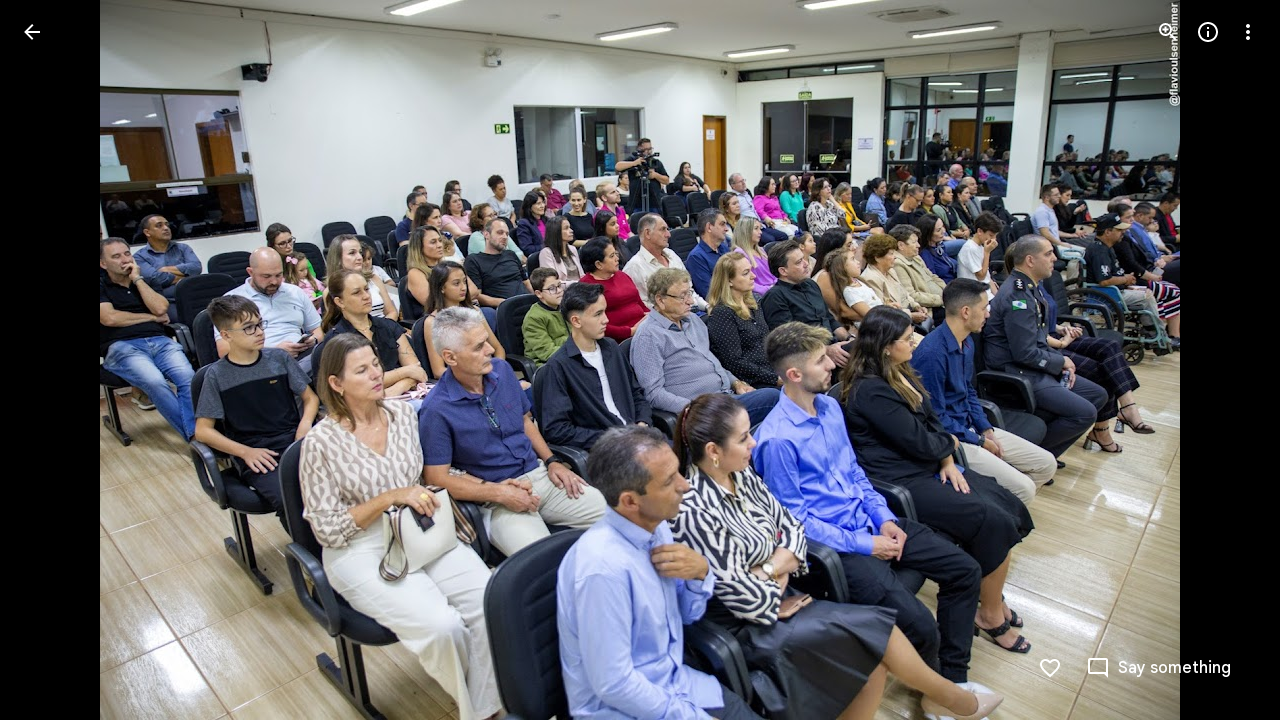

--- FILE ---
content_type: text/html; charset=utf-8
request_url: https://photos.google.com/share/AF1QipN6yO21gYHZ9Xm6ZiTKzwSwVc85AA-HHtxzOqW4lu6B72dLtxnadtoL8YEj9QB3AA/photo/AF1QipOPRzfRFjAscFadWkKzmA_PKIUDrjyc0G5BG2gq?key=U1NrMmwyaDVudkxxUWZTWkxZa2gyaXo5MnpfZ2Rn
body_size: 175686
content:
<!doctype html><html lang="en-US" dir="ltr"><head><base href="https://photos.google.com/"><link rel="preconnect" href="//www.gstatic.com"><meta name="referrer" content="origin"><script nonce="pPNQalklLNBj-g0NfNy7Ig">window['ppConfig'] = {productName: 'PhotosUi', deleteIsEnforced:  true , sealIsEnforced:  true , heartbeatRate:  0.5 , periodicReportingRateMillis:  60000.0 , disableAllReporting:  false };(function(){'use strict';function k(a){var b=0;return function(){return b<a.length?{done:!1,value:a[b++]}:{done:!0}}}function l(a){var b=typeof Symbol!="undefined"&&Symbol.iterator&&a[Symbol.iterator];if(b)return b.call(a);if(typeof a.length=="number")return{next:k(a)};throw Error(String(a)+" is not an iterable or ArrayLike");}var m=typeof Object.defineProperties=="function"?Object.defineProperty:function(a,b,c){if(a==Array.prototype||a==Object.prototype)return a;a[b]=c.value;return a};
function n(a){a=["object"==typeof globalThis&&globalThis,a,"object"==typeof window&&window,"object"==typeof self&&self,"object"==typeof global&&global];for(var b=0;b<a.length;++b){var c=a[b];if(c&&c.Math==Math)return c}throw Error("Cannot find global object");}var p=n(this);function q(a,b){if(b)a:{var c=p;a=a.split(".");for(var d=0;d<a.length-1;d++){var e=a[d];if(!(e in c))break a;c=c[e]}a=a[a.length-1];d=c[a];b=b(d);b!=d&&b!=null&&m(c,a,{configurable:!0,writable:!0,value:b})}}
q("Object.is",function(a){return a?a:function(b,c){return b===c?b!==0||1/b===1/c:b!==b&&c!==c}});q("Array.prototype.includes",function(a){return a?a:function(b,c){var d=this;d instanceof String&&(d=String(d));var e=d.length;c=c||0;for(c<0&&(c=Math.max(c+e,0));c<e;c++){var f=d[c];if(f===b||Object.is(f,b))return!0}return!1}});
q("String.prototype.includes",function(a){return a?a:function(b,c){if(this==null)throw new TypeError("The 'this' value for String.prototype.includes must not be null or undefined");if(b instanceof RegExp)throw new TypeError("First argument to String.prototype.includes must not be a regular expression");return this.indexOf(b,c||0)!==-1}});function r(a,b,c){a("https://csp.withgoogle.com/csp/proto/"+encodeURIComponent(b),JSON.stringify(c))}function t(){var a;if((a=window.ppConfig)==null?0:a.disableAllReporting)return function(){};var b,c,d,e;return(e=(b=window)==null?void 0:(c=b.navigator)==null?void 0:(d=c.sendBeacon)==null?void 0:d.bind(navigator))!=null?e:u}function u(a,b){var c=new XMLHttpRequest;c.open("POST",a);c.send(b)}
function v(){var a=(w=Object.prototype)==null?void 0:w.__lookupGetter__("__proto__"),b=x,c=y;return function(){var d=a.call(this),e,f,g,h;r(c,b,{type:"ACCESS_GET",origin:(f=window.location.origin)!=null?f:"unknown",report:{className:(g=d==null?void 0:(e=d.constructor)==null?void 0:e.name)!=null?g:"unknown",stackTrace:(h=Error().stack)!=null?h:"unknown"}});return d}}
function z(){var a=(A=Object.prototype)==null?void 0:A.__lookupSetter__("__proto__"),b=x,c=y;return function(d){d=a.call(this,d);var e,f,g,h;r(c,b,{type:"ACCESS_SET",origin:(f=window.location.origin)!=null?f:"unknown",report:{className:(g=d==null?void 0:(e=d.constructor)==null?void 0:e.name)!=null?g:"unknown",stackTrace:(h=Error().stack)!=null?h:"unknown"}});return d}}function B(a,b){C(a.productName,b);setInterval(function(){C(a.productName,b)},a.periodicReportingRateMillis)}
var D="constructor __defineGetter__ __defineSetter__ hasOwnProperty __lookupGetter__ __lookupSetter__ isPrototypeOf propertyIsEnumerable toString valueOf __proto__ toLocaleString x_ngfn_x".split(" "),E=D.concat,F=navigator.userAgent.match(/Firefox\/([0-9]+)\./),G=(!F||F.length<2?0:Number(F[1])<75)?["toSource"]:[],H;if(G instanceof Array)H=G;else{for(var I=l(G),J,K=[];!(J=I.next()).done;)K.push(J.value);H=K}var L=E.call(D,H),M=[];
function C(a,b){for(var c=[],d=l(Object.getOwnPropertyNames(Object.prototype)),e=d.next();!e.done;e=d.next())e=e.value,L.includes(e)||M.includes(e)||c.push(e);e=Object.prototype;d=[];for(var f=0;f<c.length;f++){var g=c[f];d[f]={name:g,descriptor:Object.getOwnPropertyDescriptor(Object.prototype,g),type:typeof e[g]}}if(d.length!==0){c=l(d);for(e=c.next();!e.done;e=c.next())M.push(e.value.name);var h;r(b,a,{type:"SEAL",origin:(h=window.location.origin)!=null?h:"unknown",report:{blockers:d}})}};var N=Math.random(),O=t(),P=window.ppConfig;P&&(P.disableAllReporting||P.deleteIsEnforced&&P.sealIsEnforced||N<P.heartbeatRate&&r(O,P.productName,{origin:window.location.origin,type:"HEARTBEAT"}));var y=t(),Q=window.ppConfig;if(Q)if(Q.deleteIsEnforced)delete Object.prototype.__proto__;else if(!Q.disableAllReporting){var x=Q.productName;try{var w,A;Object.defineProperty(Object.prototype,"__proto__",{enumerable:!1,get:v(),set:z()})}catch(a){}}
(function(){var a=t(),b=window.ppConfig;b&&(b.sealIsEnforced?Object.seal(Object.prototype):b.disableAllReporting||(document.readyState!=="loading"?B(b,a):document.addEventListener("DOMContentLoaded",function(){B(b,a)})))})();}).call(this);
</script><link rel="canonical" href="https://photos.google.com/share/AF1QipN6yO21gYHZ9Xm6ZiTKzwSwVc85AA-HHtxzOqW4lu6B72dLtxnadtoL8YEj9QB3AA/photo/AF1QipOPRzfRFjAscFadWkKzmA_PKIUDrjyc0G5BG2gq?key=U1NrMmwyaDVudkxxUWZTWkxZa2gyaXo5MnpfZ2Rn"><meta name="viewport" content="width=device-width,initial-scale=1,minimum-scale=1,maximum-scale=1,user-scalable=no,minimal-ui,viewport-fit=cover"><meta name="twitter:app:id:googleplay" content="com.google.android.apps.photos"><meta name="twitter:app:id:iphone" content="id962194608"><meta name="twitter:app:id:ipad" content="id962194608"><meta name="mobile-web-app-capable" content="yes"><meta name="apple-mobile-web-app-capable" content="yes"><meta name="application-name" content="Google Photos"><meta name="apple-mobile-web-app-title" content="Google Photos"><meta name="apple-mobile-web-app-status-bar-style" content="black"><meta name="theme-color" media="(prefers-color-scheme: light)" content="#F0F4F9"><meta name="theme-color" media="(prefers-color-scheme: dark)" content="#1E1F20"><meta name="msapplication-tap-highlight" content="no"><link rel="shortcut icon" href="/favicon.ico"><link rel="preconnect" href="//apis.google.com"><link rel="preconnect" href="//lh3.googleusercontent.com"><link rel="preconnect" href="//lh3.google.com"><link rel="preconnect" href="//fonts.googleapis.com"><link rel="preconnect" href="//fonts.gstatic.com"><link rel="preconnect" href="//ogs.google.com"><link rel="preconnect" href="//play.google.com"><link rel="preconnect" href="//ssl.gstatic.com"><link rel="preconnect" href="//www.google.com"><link rel="preconnect" href="//www.gstatic.com"><link rel="stylesheet" href="https://fonts.googleapis.com/css2?family=Google+Sans+Text:wght@400;500;700" nonce="O6G9rVVrffkEP-SBzo7nBg"><link rel="manifest" crossorigin="use-credentials" href="_/PhotosUi/manifest.json"><link rel="home" href="/?lfhs=2"><link rel="msapplication-starturl" href="/?lfhs=2"><link rel="icon" href="//www.gstatic.com/social/photosui/images/logo/2025/1x/photos_512dp.png" sizes="512x512"><link rel="apple-touch-icon-precomposed" href="//www.gstatic.com/social/photosui/images/logo/2025/1x/photos_512dp.png" sizes="512x512"><link rel="msapplication-square512x512logo" href="//www.gstatic.com/social/photosui/images/logo/2025/1x/photos_512dp.png" sizes="512x512"><link rel="icon" href="//www.gstatic.com/social/photosui/images/logo/2025/2x/photos_96dp.png" sizes="192x192"><link rel="apple-touch-icon-precomposed" href="//www.gstatic.com/social/photosui/images/logo/2025/2x/photos_96dp.png" sizes="192x192"><link rel="msapplication-square192x192logo" href="//www.gstatic.com/social/photosui/images/logo/2025/2x/photos_96dp.png" sizes="192x192"><link rel="icon" href="//www.gstatic.com/social/photosui/images/logo/2025/2x/photos_64dp.png" sizes="128x128"><link rel="apple-touch-icon-precomposed" href="//www.gstatic.com/social/photosui/images/logo/2025/2x/photos_64dp.png" sizes="128x128"><link rel="msapplication-square128x128logo" href="//www.gstatic.com/social/photosui/images/logo/2025/2x/photos_64dp.png" sizes="128x128"><link rel="icon" href="//www.gstatic.com/social/photosui/images/logo/2025/1x/photos_96dp.png" sizes="96x96"><link rel="apple-touch-icon-precomposed" href="//www.gstatic.com/social/photosui/images/logo/2025/1x/photos_96dp.png" sizes="96x96"><link rel="msapplication-square96x96logo" href="//www.gstatic.com/social/photosui/images/logo/2025/1x/photos_96dp.png" sizes="96x96"><link rel="icon" href="//www.gstatic.com/social/photosui/images/logo/2025/1x/photos_64dp.png" sizes="64x64"><link rel="apple-touch-icon-precomposed" href="//www.gstatic.com/social/photosui/images/logo/2025/1x/photos_64dp.png" sizes="64x64"><link rel="msapplication-square64x64logo" href="//www.gstatic.com/social/photosui/images/logo/2025/1x/photos_64dp.png" sizes="64x64"><script data-id="_gd" nonce="pPNQalklLNBj-g0NfNy7Ig">window.WIZ_global_data = {"AfY8Hf":true,"B0XJKb":"%.@.[1,2]]","DpimGf":false,"EP1ykd":["/_/*","/accounts/*","/robots.txt"],"F2Ry2d":"%.@.null,null,null,\"/_/scs/social-static/_/js/k\\u003dboq.PhotosEditorWasmWorkerWeb.en_US.42i-YAYGqYg.2018.O/am\\u003dAAjG0A/d\\u003d1/rs\\u003dAGLTcCPKs2ZsWJNAcKHDUAy1NaKyLpY_DQ/m\\u003dewwm?wli\\u003dPhotosEditorWasmWorkerWeb.43SuxG2GMTw.createPhotosEditorPrimaryModuleNoSimd.O%3A%3BPhotosEditorWasmWorkerWeb.vtYGBQZ6YJA.createPhotosEditorPrimaryModuleSimd.O%3A%3B\"]","FdrFJe":"7115389603566305637","HiPsbb":1,"Im6cmf":"/_/PhotosUi","JbRbyb":"lh3.google.com","K2Cxc":[93897842,105597018,48824221,48586667,97593970,93816381,48716537,48865582,98047880,48464919,105680156,48843914,48779902],"LVIXXb":1,"LoQv7e":false,"MT7f9b":[],"MUE6Ne":"PhotosUi","MuJWjd":false,"PPuhxd":"lh3.googleusercontent.com","QrtxK":"","S06Grb":"","S6lZl":116514672,"S8Ztwf":"%.@.null,null,null,\"https://payments.google.com/payments/v4/js/integrator.js\"]","TSDtV":"%.@.[[null,[[45453660,50,null,null,null,null,\"qUOgmb\"],[45453679,30000,null,null,null,null,\"SlzRCc\"],[45453712,500,null,null,null,null,\"pVymgf\"],[45453698,300,null,null,null,null,\"wx2dGc\"],[45453708,500,null,null,null,null,\"G2tXqb\"],[45453683,null,true,null,null,null,\"cW4ZZe\"],[45453643,null,false,null,null,null,\"molTf\"],[45453661,4,null,null,null,null,\"Obd7L\"],[45453689,null,null,null,\"\",null,\"LAMDtb\"],[45453677,null,false,null,null,null,\"KB9Ntc\"],[45708072,null,true,null,null,null,\"wg8yId\"],[45453711,500,null,null,null,null,\"YLtAGb\"],[45453804,null,true,null,null,null,\"xmeGFd\"],[45708071,null,false,null,null,null,\"n5AyL\"],[45453805,null,true,null,null,null,\"dYFpCd\"],[45453638,null,false,null,null,null,\"H7RFKd\"],[45665661,500,null,null,null,null,\"TUqlZd\"],[45728636,0,null,null,null,null,\"PDC1hc\"],[45453640,15,null,null,null,null,\"fqM4ee\"],[45453699,300,null,null,null,null,\"vjvxbe\"],[45453705,500,null,null,null,null,\"DQN6Le\"],[45453710,50,null,null,null,null,\"kagWJe\"],[45453658,null,null,1,null,null,\"wzt28e\"],[45453704,9,null,null,null,null,\"VkpJFe\"],[45453653,30,null,null,null,null,\"waep1c\"],[45722578,100,null,null,null,null,\"DjxECc\"],[45453671,null,false,null,null,null,\"H5TIZe\"],[45453636,null,null,0.25,null,null,\"nXTzIe\"],[45459555,null,false,null,null,null,\"Imeoqb\"],[45453751,null,true,null,null,null,\"Kc1pKb\"],[45453694,null,true,null,null,null,\"tPq0de\"],[45453783,null,true,null,null,null,\"hruxee\"],[45667569,null,true,null,null,null,\"auEOke\"],[45733532,0,null,null,null,null,\"MZBnu\"],[45665660,500,null,null,null,null,\"NKoONe\"],[45639620,500,null,null,null,null,\"ezgJSd\"],[45532918,null,false,null,null,null,\"eawEMd\"],[45667603,null,true,null,null,null,\"GxOdpf\"],[45453663,4,null,null,null,null,\"BgZq7d\"],[45453686,null,false,null,null,null,\"Fd5Ohc\"],[45453688,2000,null,null,null,null,\"uGISJc\"],[45453645,null,null,1,null,null,\"sSE2ab\"],[45728370,100,null,null,null,null,\"YC8qf\"],[45453652,null,null,1,null,null,\"wHyMCc\"],[45453669,1200000,null,null,null,null,\"x796Ve\"],[45715390,null,false,null,null,null,\"usNVwe\"],[45746535,30,null,null,null,null,\"FpZ9F\"],[45453713,1500,null,null,null,null,\"BtjEnf\"],[45453668,null,false,null,null,null,\"PEtBf\"],[45453709,500,null,null,null,null,\"bt2gVd\"],[45676334,null,true,null,null,null,\"IO3One\"],[45453749,null,false,null,null,null,\"q6pjnb\"],[45453649,null,null,1,null,null,\"JdxVHf\"],[45453707,250,null,null,null,null,\"UQkEkd\"],[45453719,null,false,null,null,null,\"B7x7gc\"],[45724899,null,false,null,null,null,\"SpBeL\"],[45453648,null,null,1,null,null,\"ne4wDc\"],[45453650,null,null,1,null,null,\"o6aaJ\"],[45453750,null,true,null,null,null,\"IWl9re\"],[45453657,null,null,1,null,null,\"TkENZd\"],[45453659,null,null,1,null,null,\"XON2Rc\"],[45453646,null,null,0.2,null,null,\"YfsQFf\"],[45623389,null,true,null,null,null,\"FGw8fd\"],[45453701,2,null,null,null,null,\"GZQOed\"],[45648186,null,true,null,null,null,\"uOGlLc\"],[45747615,null,false,null,null,null,\"p6vSuf\"],[45453687,5000,null,null,null,null,\"MFFNXe\"],[45453639,null,true,null,null,null,\"zDoifd\"],[45453670,null,false,null,null,null,\"kdtFRc\"],[45453696,null,false,null,null,null,\"RyYykd\"],[45453656,null,null,1,null,null,\"uie5hd\"],[45453654,10,null,null,null,null,\"PwASgc\"],[45453655,null,null,1,null,null,\"tj0WAe\"],[45453673,null,false,null,null,null,\"sE5pX\"],[45732535,null,false,null,null,null,\"foTqJ\"],[45634153,null,false,null,null,null,\"VWI2Yb\"],[45532275,null,true,null,null,null,\"uJ2UJ\"],[45713180,null,true,null,null,null,\"Uzyvjf\"],[45453702,50,null,null,null,null,\"moGi9\"],[45453647,null,null,1,null,null,\"WZnVCd\"],[45453748,null,false,null,null,null,\"vWC9Rb\"],[45453682,null,false,null,null,null,\"X3yOUb\"],[45453695,null,true,null,null,null,\"dg7Fve\"],[45453666,null,null,1,null,null,\"lskV8d\"],[45453703,2,null,null,null,null,\"d0gDWc\"],[45453717,100,null,null,null,null,\"m3NaTe\"],[45453809,null,false,null,null,null,\"D1bn1b\"],[45453675,-1,null,null,null,null,\"xvR30\"],[45708119,null,false,null,null,null,\"kOHUEf\"],[45632717,null,null,0,null,null,\"dRXbJb\"],[45453674,null,null,null,\"0.1\",null,\"wKfnLc\"],[45453806,null,true,null,null,null,\"UvZcsc\"],[45453716,10,null,null,null,null,\"O1cvM\"],[45453644,null,null,1,null,null,\"VfPfbc\"],[45672035,null,true,null,null,null,\"Ppwqme\"],[45453680,null,true,null,null,null,\"bBYDKb\"],[45752002,null,true,null,null,null,\"CW9mB\"],[45453665,null,null,1,null,null,\"llaMmf\"],[45453700,2000,null,null,null,null,\"jY6zkd\"],[45453706,500,null,null,null,null,\"pDpv5c\"],[45453714,2000,null,null,null,null,\"nXj1Wb\"],[45453651,null,null,1,null,null,\"L3JGHf\"],[45453808,null,true,null,null,null,\"RKg7re\"],[45453684,null,true,null,null,null,\"MRXvXd\"],[45453662,null,false,null,null,null,\"MHP4Pe\"],[45453642,75,null,null,null,null,\"CvJhle\"],[45453715,500,null,null,null,null,\"m504zf\"],[45453718,25,null,null,null,null,\"VXebEf\"]],\"CAMSIh0njZ6iEKSuBonNsBLLv+cGCvH8Hgq7yNMEnNAPCufGAwo\\u003d\"]]]","UUFaWc":"%.@.null,1000,2]","Vvafkd":false,"Yllh3e":"%.@.1769753488716761,10132139,2634624199]","b5W2zf":"default_PhotosUi","bGjCxb":"%.@.null,null,null,\"/_/scs/social-static/_/js/k\\u003dboq.PhotosLocalDbWorkerWeb.en_US.9IZSQi9OoOM.2018.O/am\\u003dAAjGoA/d\\u003d1/rs\\u003dAGLTcCM1lPEym8nrKwni16FgCzVo5_DQ3Q/m\\u003dlwm\"]","cfb2h":"boq_photosuiserver_20260127.06_p0","cgi37c":"","eNnkwf":"1769753488","eptZe":"/_/PhotosUi/","fMCLSb":"%.@.null,null,null,\"/_/scs/social-static/_/js/k\\u003dboq.PhotosCreationwebworker.en_US.I08qY2xoZdk.2018.O/am\\u003dAAQD/d\\u003d1/rs\\u003dAGLTcCPq5QnfbxJJkxRTPDy3f4xwOyGYCA/m\\u003dcwm\"]","fPDxwd":[48843914,48865582,93816381,97493656,105597018,105739268,105813235],"fZ7nb":"photos.fife.usercontent.google.com","gGcLoe":false,"hAg6ld":"%.@.null,null,null,[17,1,6,12,14,13,15,18,19,20],7,2,1,2,null,null,3,1,3,null,1,1,1,2,1]","hsFLT":"%.@.null,1000,2]","iCzhFc":false,"mZ8rN":"https://docs.google.com/picker","mnsUbf":"%.@.]","nQyAE":{"LAMDtb":"","VWI2Yb":"false","MRXvXd":"true","wg8yId":"true","MFFNXe":"5000","dg7Fve":"true","cW4ZZe":"true","n5AyL":"false","tPq0de":"true","uGISJc":"2000","FGw8fd":"true","RyYykd":"false","X3yOUb":"false","bBYDKb":"true","Fd5Ohc":"false","nXTzIe":"0.25","H7RFKd":"false","fqM4ee":"15","zDoifd":"true","wzt28e":"1.0","dRXbJb":"0.0","waep1c":"30","wHyMCc":"1.0","ne4wDc":"1.0","TkENZd":"1.0","uie5hd":"1.0","PwASgc":"10","qUOgmb":"50","eawEMd":"false","o6aaJ":"1.0","YfsQFf":"0.2","WZnVCd":"1.0","VfPfbc":"1.0","CvJhle":"75","molTf":"false","sSE2ab":"1.0","JdxVHf":"1.0","XON2Rc":"1.0","tj0WAe":"1.0","L3JGHf":"1.0","Obd7L":"4","MHP4Pe":"false","BgZq7d":"4","uJ2UJ":"true","lskV8d":"1.0","llaMmf":"1.0","x796Ve":"1200000","PEtBf":"false","H5TIZe":"false","xvR30":"-1","wKfnLc":"0.1","sE5pX":"false","KB9Ntc":"false","DjxECc":"100","usNVwe":"false","foTqJ":"false","kOHUEf":"false","SlzRCc":"30000","G2tXqb":"500","moGi9":"50","d0gDWc":"2","jY6zkd":"2000","m504zf":"500","YLtAGb":"500","vjvxbe":"300","DQN6Le":"500","kagWJe":"50","BtjEnf":"1500","UQkEkd":"250","pDpv5c":"500","pVymgf":"500","wx2dGc":"300","VkpJFe":"9","ezgJSd":"500","bt2gVd":"500","GZQOed":"2","m3NaTe":"100","O1cvM":"10","nXj1Wb":"2000","VXebEf":"25","B7x7gc":"false","vWC9Rb":"false","Kc1pKb":"true","q6pjnb":"false","IWl9re":"true","D1bn1b":"false"},"p9hQne":"/_/scs/social-static/_/r/","qwAQke":"PhotosUi","qymVe":"oqLBRmEBU4hP2U1yPsEPiV_NicU","rtQCxc":300,"sGneye":[1],"thykhd":"AFWLbD2GDSs4_QA6IIJ4qY90SBRMa34Z1YKqCr3nJh_NiDZKo6MAjuIkDRD-sdmFt1GvsXPNF7nr6sgi8tGF1EJrHDI2hWvGfX3aaSg9G1I9upJusQ\u003d\u003d","u4g7r":"%.@.null,1,2]","utHyne":{"/serviceworker.js?xhrRoot\u003d%2F_%2FPhotosUi\u0026mssRowKey\u003dboq.PhotosUi.en_US.XW1H77_gqfo.2019.O\u0026buildLabel\u003dboq_photosuiserver_20260127.06_p0":"%.@.[null,null,null,\"/serviceworker.js?xhrRoot\\u003d%2F_%2FPhotosUi\\u0026mssRowKey\\u003dboq.PhotosUi.en_US.XW1H77_gqfo.2019.O\\u0026buildLabel\\u003dboq_photosuiserver_20260127.06_p0\"],\"bBYDKb\",true]"},"vJQk6":true,"w2btAe":"%.@.null,null,\"\",false,null,null,true,false]","xn5OId":false,"xnI9P":true,"xwAfE":true,"y2FhP":"prod","yFnxrf":1884,"zChJod":"%.@.]"};</script><script nonce="pPNQalklLNBj-g0NfNy7Ig">window["_F_toggles_default_PhotosUi"] = [0x80c1000, 0x206600d6, 0x3fc4aed9, 0x208000b9, 0x2e3bef8c, 0x34f1fe80, 0x3364d842, 0x1f0c17a6, 0x8011b3, ];</script><script id="_ij" nonce="pPNQalklLNBj-g0NfNy7Ig">window.IJ_values = ['https:\/\/get.google.com',[null,null,"",false,null,null,true,false],'0','https:\/\/photos.google.com\/', null ,'boq_photosuiserver_20260127.06_p0','photos.google.com', 0.0 ,'','pPNQalklLNBj-g0NfNy7Ig','O6G9rVVrffkEP-SBzo7nBg','DEFAULT','', 2026.0 ,'https:\/\/photos.google.com\/share\/AF1QipN6yO21gYHZ9Xm6ZiTKzwSwVc85AA-HHtxzOqW4lu6B72dLtxnadtoL8YEj9QB3AA\/photo\/AF1QipOPRzfRFjAscFadWkKzmA_PKIUDrjyc0G5BG2gq?key\x3dU1NrMmwyaDVudkxxUWZTWkxZa2gyaXo5MnpfZ2Rn', null ,'ltr', false ,'https:\/\/accounts.google.com\/AccountChooser?continue\x3dhttps:\/\/photos.google.com\/share\/AF1QipN6yO21gYHZ9Xm6ZiTKzwSwVc85AA-HHtxzOqW4lu6B72dLtxnadtoL8YEj9QB3AA\/photo\/AF1QipOPRzfRFjAscFadWkKzmA_PKIUDrjyc0G5BG2gq?key%3DU1NrMmwyaDVudkxxUWZTWkxZa2gyaXo5MnpfZ2Rn\x26hl\x3den-US','https:\/\/accounts.google.com\/ServiceLogin?service\x3dlh2\x26hl\x3den-US\x26continue\x3dhttps:\/\/photos.google.com\/share\/AF1QipN6yO21gYHZ9Xm6ZiTKzwSwVc85AA-HHtxzOqW4lu6B72dLtxnadtoL8YEj9QB3AA\/photo\/AF1QipOPRzfRFjAscFadWkKzmA_PKIUDrjyc0G5BG2gq?key%3DU1NrMmwyaDVudkxxUWZTWkxZa2gyaXo5MnpfZ2Rn','https:\/\/accounts.google.com\/SignOutOptions?continue\x3dhttps:\/\/photos.google.com\/share\/AF1QipN6yO21gYHZ9Xm6ZiTKzwSwVc85AA-HHtxzOqW4lu6B72dLtxnadtoL8YEj9QB3AA\/photo\/AF1QipOPRzfRFjAscFadWkKzmA_PKIUDrjyc0G5BG2gq?key%3DU1NrMmwyaDVudkxxUWZTWkxZa2gyaXo5MnpfZ2Rn', false ,'\/up\/?continue\x3dhttps:\/\/photos.google.com\/share\/AF1QipN6yO21gYHZ9Xm6ZiTKzwSwVc85AA-HHtxzOqW4lu6B72dLtxnadtoL8YEj9QB3AA\/photo\/AF1QipOPRzfRFjAscFadWkKzmA_PKIUDrjyc0G5BG2gq?key%3DU1NrMmwyaDVudkxxUWZTWkxZa2gyaXo5MnpfZ2Rn', null , false , false , false , true , null ,'en','en-US','en_US',[], null , null ,'https:\/\/myaccount.google.com\/profile','https:\/\/accounts.google.com\/ServiceLogin?passive\x3dtrue\x26continue\x3dhttps:\/\/photos.fife.usercontent.google.com\/generate_204', 1.0 , 3.0 , true , true , true ,'\/apps','https:\/\/plus.google.com', 0.0 , 0.0 , null , false , null , null , null ,'https:\/\/payments.google.com', 1.6225056E9 , true , true , false , true ,'6LcQoawUAAAAAGrfMQPSod6kFSMKneCs3bhQuCiX','US','United States', true ,'\/_\/scs\/social-static\/_\/js\/k\x3dboq.PhotosUi.en_US.XW1H77_gqfo.2019.O\/ck\x3dboq.PhotosUi.0fGtBVNaI04.L.B1.O\/am\x3dABAMiDWAGZjtSvznAgCCjO87LqB_PC2ETTabXjB8sxGA\/d\x3d0\/rs\x3dAGLTcCOJqeiovh0WgLDuGPjsSVydCiJhVA?wli\x3dPhotosUi.43SuxG2GMTw.createPhotosEditorPrimaryModuleNoSimd.O%3A%3BPhotosUi.vtYGBQZ6YJA.createPhotosEditorPrimaryModuleSimd.O%3A%3BPhotosUi.KSGN4KjGpII.skottieWasm.O%3A%3BPhotosUi.8TXrIolqBoU.twixWasm.O%3A%3B', false ,'https:\/\/takeout.google.com',[[true],[false],null,0], true , 90.0 ,[ 1.0 ,],[null,null,null,[17,1,6,12,14,13,15,18,19,20],7,2,1,2,null,null,3,1,3,null,1,1,1,2,1], 30.0 ,[[1,2]], 3.0 ,'https:\/\/myaccount.google.com\/privacypolicy?hl\x3den-US','https:\/\/lh3.googleusercontent.com\/-XdUIqdMkCWA\/AAAAAAAAAAI\/AAAAAAAAAAA\/4252rscbv5M\/photo.jpg', false , null , false ,'\/_\/scs\/social-static\/_\/r\/', 623.0 ,'https:\/\/myaccount.google.com\/termsofservice?hl\x3den-US','gdu','us', null , null , null ,'unknown', null , true , false , false , false , false , false , null ,];</script><script nonce="pPNQalklLNBj-g0NfNy7Ig">(function(){'use strict';var a=window,d=a.performance,l=k();a.cc_latency_start_time=d&&d.now?0:d&&d.timing&&d.timing.navigationStart?d.timing.navigationStart:l;function k(){return d&&d.now?d.now():(new Date).getTime()}function n(e){if(d&&d.now&&d.mark){var g=d.mark(e);if(g)return g.startTime;if(d.getEntriesByName&&(e=d.getEntriesByName(e).pop()))return e.startTime}return k()}a.onaft=function(){n("aft")};a._isLazyImage=function(e){return e.hasAttribute("data-src")||e.hasAttribute("data-ils")||e.getAttribute("loading")==="lazy"};
a.l=function(e){function g(b){var c={};c[b]=k();a.cc_latency.push(c)}function m(b){var c=n("iml");b.setAttribute("data-iml",c);return c}a.cc_aid=e;a.iml_start=a.cc_latency_start_time;a.css_size=0;a.cc_latency=[];a.ccTick=g;a.onJsLoad=function(){g("jsl")};a.onCssLoad=function(){g("cssl")};a._isVisible=function(b,c){if(!c||c.style.display=="none")return!1;var f=b.defaultView;if(f&&f.getComputedStyle&&(f=f.getComputedStyle(c),f.height=="0px"||f.width=="0px"||f.visibility=="hidden"))return!1;if(!c.getBoundingClientRect)return!0;
var h=c.getBoundingClientRect();c=h.left+a.pageXOffset;f=h.top+a.pageYOffset;if(f+h.height<0||c+h.width<0||h.height<=0||h.width<=0)return!1;b=b.documentElement;return f<=(a.innerHeight||b.clientHeight)&&c<=(a.innerWidth||b.clientWidth)};a._recordImlEl=m;document.documentElement.addEventListener("load",function(b){b=b.target;var c;b.tagName!="IMG"||b.hasAttribute("data-iid")||a._isLazyImage(b)||b.hasAttribute("data-noaft")||(c=m(b));if(a.aft_counter&&(b=a.aft_counter.indexOf(b),b!==-1&&(b=a.aft_counter.splice(b,
1).length===1,a.aft_counter.length===0&&b&&c)))a.onaft(c)},!0);a.prt=-1;a.wiz_tick=function(){var b=n("prt");a.prt=b}};}).call(this);
l('XiAjUc')</script><script nonce="pPNQalklLNBj-g0NfNy7Ig">var _F_cssRowKey = 'boq.PhotosUi.0fGtBVNaI04.L.B1.O';var _F_combinedSignature = 'AGLTcCOKVDSaqn-CWs6w-9kVcVouIk8eFQ';function _DumpException(e) {throw e;}</script><style data-href="/_/scs/social-static/_/ss/k=boq.PhotosUi.0fGtBVNaI04.L.B1.O/am=ABAMiDWAGZjtSvznAgCCjO87LqB_PC2ETTabXjB8sxGA/d=1/ed=1/rs=AGLTcCOeBalYP_ZLZp2QKZauAN-CdnV2tQ/m=sharedphoto,_b,_tp" nonce="O6G9rVVrffkEP-SBzo7nBg">html,body{height:100%;overflow:hidden}body{-webkit-font-smoothing:antialiased;-moz-osx-font-smoothing:grayscale;color:var(--gm3-sys-color-on-surface,#1f1f1f);font-family:Google Sans Text,Google Sans,Roboto,Arial,sans-serif;margin:0;text-size-adjust:100%}textarea{font-family:Google Sans Text,Google Sans,Roboto,Arial,sans-serif}a{text-decoration:none;color:#2962ff}img{border:none}*{-webkit-tap-highlight-color:transparent}#apps-debug-tracers{display:none}.v1262d{fill:currentColor}.G6iPcb,.A1fzDc{margin:8px 0;display:inline-block;min-width:0;vertical-align:bottom}.G6iPcb .v1262d{fill:var(--gm3-sys-color-on-surface-variant,#444746)}.G6iPcb.eLNT1d,.A1fzDc.eLNT1d{display:none}.cx6Jyd{vertical-align:bottom}.mTyUsf{min-width:4em}@keyframes mdc-ripple-fg-radius-in{from{animation-timing-function:cubic-bezier(.4,0,.2,1);transform:translate(var(--mdc-ripple-fg-translate-start,0)) scale(1)}to{transform:translate(var(--mdc-ripple-fg-translate-end,0)) scale(var(--mdc-ripple-fg-scale,1))}}@keyframes mdc-ripple-fg-opacity-in{from{animation-timing-function:linear;opacity:0}to{opacity:var(--mdc-ripple-fg-opacity,0)}}@keyframes mdc-ripple-fg-opacity-out{from{animation-timing-function:linear;opacity:var(--mdc-ripple-fg-opacity,0)}to{opacity:0}}.VfPpkd-ksKsZd-XxIAqe{--mdc-ripple-fg-size:0;--mdc-ripple-left:0;--mdc-ripple-top:0;--mdc-ripple-fg-scale:1;--mdc-ripple-fg-translate-end:0;--mdc-ripple-fg-translate-start:0;-webkit-tap-highlight-color:rgba(0,0,0,0);will-change:transform,opacity;position:relative;outline:none;overflow:hidden}.VfPpkd-ksKsZd-XxIAqe::before,.VfPpkd-ksKsZd-XxIAqe::after{position:absolute;border-radius:50%;opacity:0;pointer-events:none;content:""}.VfPpkd-ksKsZd-XxIAqe::before{transition:opacity 15ms linear,background-color 15ms linear;z-index:1;z-index:var(--mdc-ripple-z-index,1)}.VfPpkd-ksKsZd-XxIAqe::after{z-index:0;z-index:var(--mdc-ripple-z-index,0)}.VfPpkd-ksKsZd-XxIAqe.VfPpkd-ksKsZd-mWPk3d::before{transform:scale(var(--mdc-ripple-fg-scale,1))}.VfPpkd-ksKsZd-XxIAqe.VfPpkd-ksKsZd-mWPk3d::after{top:0;left:0;transform:scale(0);transform-origin:center center}.VfPpkd-ksKsZd-XxIAqe.VfPpkd-ksKsZd-mWPk3d-OWXEXe-ZNMTqd::after{top:var(--mdc-ripple-top,0);left:var(--mdc-ripple-left,0)}.VfPpkd-ksKsZd-XxIAqe.VfPpkd-ksKsZd-mWPk3d-OWXEXe-Tv8l5d-lJfZMc::after{animation:mdc-ripple-fg-radius-in 225ms forwards,mdc-ripple-fg-opacity-in 75ms forwards}.VfPpkd-ksKsZd-XxIAqe.VfPpkd-ksKsZd-mWPk3d-OWXEXe-Tv8l5d-OmS1vf::after{animation:mdc-ripple-fg-opacity-out .15s;transform:translate(var(--mdc-ripple-fg-translate-end,0)) scale(var(--mdc-ripple-fg-scale,1))}.VfPpkd-ksKsZd-XxIAqe::before,.VfPpkd-ksKsZd-XxIAqe::after{top:-50%;left:-50%;width:200%;height:200%}.VfPpkd-ksKsZd-XxIAqe.VfPpkd-ksKsZd-mWPk3d::after{width:var(--mdc-ripple-fg-size,100%);height:var(--mdc-ripple-fg-size,100%)}.VfPpkd-ksKsZd-XxIAqe[data-mdc-ripple-is-unbounded],.VfPpkd-ksKsZd-mWPk3d-OWXEXe-ZNMTqd{overflow:visible}.VfPpkd-ksKsZd-XxIAqe[data-mdc-ripple-is-unbounded]::before,.VfPpkd-ksKsZd-XxIAqe[data-mdc-ripple-is-unbounded]::after,.VfPpkd-ksKsZd-mWPk3d-OWXEXe-ZNMTqd::before,.VfPpkd-ksKsZd-mWPk3d-OWXEXe-ZNMTqd::after{top:0;left:0;width:100%;height:100%}.VfPpkd-ksKsZd-XxIAqe[data-mdc-ripple-is-unbounded].VfPpkd-ksKsZd-mWPk3d::before,.VfPpkd-ksKsZd-XxIAqe[data-mdc-ripple-is-unbounded].VfPpkd-ksKsZd-mWPk3d::after,.VfPpkd-ksKsZd-mWPk3d-OWXEXe-ZNMTqd.VfPpkd-ksKsZd-mWPk3d::before,.VfPpkd-ksKsZd-mWPk3d-OWXEXe-ZNMTqd.VfPpkd-ksKsZd-mWPk3d::after{top:var(--mdc-ripple-top,0);left:var(--mdc-ripple-left,0);width:var(--mdc-ripple-fg-size,100%);height:var(--mdc-ripple-fg-size,100%)}.VfPpkd-ksKsZd-XxIAqe[data-mdc-ripple-is-unbounded].VfPpkd-ksKsZd-mWPk3d::after,.VfPpkd-ksKsZd-mWPk3d-OWXEXe-ZNMTqd.VfPpkd-ksKsZd-mWPk3d::after{width:var(--mdc-ripple-fg-size,100%);height:var(--mdc-ripple-fg-size,100%)}.VfPpkd-ksKsZd-XxIAqe::before,.VfPpkd-ksKsZd-XxIAqe::after{background-color:#000;background-color:var(--mdc-ripple-color,#000)}.VfPpkd-ksKsZd-XxIAqe:hover::before,.VfPpkd-ksKsZd-XxIAqe.VfPpkd-ksKsZd-XxIAqe-OWXEXe-ZmdkE::before{opacity:.04;opacity:var(--mdc-ripple-hover-opacity,.04)}.VfPpkd-ksKsZd-XxIAqe.VfPpkd-ksKsZd-mWPk3d-OWXEXe-AHe6Kc-XpnDCe::before,.VfPpkd-ksKsZd-XxIAqe:not(.VfPpkd-ksKsZd-mWPk3d):focus::before{transition-duration:75ms;opacity:.12;opacity:var(--mdc-ripple-focus-opacity,.12)}.VfPpkd-ksKsZd-XxIAqe:not(.VfPpkd-ksKsZd-mWPk3d)::after{transition:opacity .15s linear}.VfPpkd-ksKsZd-XxIAqe:not(.VfPpkd-ksKsZd-mWPk3d):active::after{transition-duration:75ms;opacity:.12;opacity:var(--mdc-ripple-press-opacity,.12)}.VfPpkd-ksKsZd-XxIAqe.VfPpkd-ksKsZd-mWPk3d{--mdc-ripple-fg-opacity:var(--mdc-ripple-press-opacity,0.12)}.VfPpkd-dgl2Hf-ppHlrf-sM5MNb{display:inline}.VfPpkd-Bz112c-LgbsSe{font-size:24px;width:48px;height:48px;padding:12px}.VfPpkd-Bz112c-LgbsSe.VfPpkd-Bz112c-LgbsSe-OWXEXe-e5LLRc-SxQuSe .VfPpkd-Bz112c-Jh9lGc{width:40px;height:40px;margin-top:4px;margin-bottom:4px;margin-right:4px;margin-left:4px}.VfPpkd-Bz112c-LgbsSe.VfPpkd-Bz112c-LgbsSe-OWXEXe-e5LLRc-SxQuSe .VfPpkd-Bz112c-J1Ukfc-LhBDec{max-height:40px;max-width:40px}.VfPpkd-Bz112c-LgbsSe:disabled{color:rgba(0,0,0,.38);color:var(--mdc-theme-text-disabled-on-light,rgba(0,0,0,.38))}.VfPpkd-Bz112c-LgbsSe svg,.VfPpkd-Bz112c-LgbsSe img{width:24px;height:24px}.VfPpkd-Bz112c-LgbsSe{display:inline-block;position:relative;box-sizing:border-box;border:none;outline:none;background-color:transparent;fill:currentColor;color:inherit;text-decoration:none;cursor:pointer;user-select:none;z-index:0;overflow:visible}.VfPpkd-Bz112c-LgbsSe .VfPpkd-Bz112c-RLmnJb{position:absolute;top:50%;height:48px;left:50%;width:48px;transform:translate(-50%,-50%)}@media screen and (forced-colors:active){.VfPpkd-Bz112c-LgbsSe.VfPpkd-ksKsZd-mWPk3d-OWXEXe-AHe6Kc-XpnDCe .VfPpkd-Bz112c-J1Ukfc-LhBDec,.VfPpkd-Bz112c-LgbsSe:not(.VfPpkd-ksKsZd-mWPk3d):focus .VfPpkd-Bz112c-J1Ukfc-LhBDec{display:block}}.VfPpkd-Bz112c-LgbsSe:disabled{cursor:default;pointer-events:none}.VfPpkd-Bz112c-LgbsSe[hidden]{display:none}.VfPpkd-Bz112c-LgbsSe-OWXEXe-KVuj8d-Q3DXx{align-items:center;display:inline-flex;justify-content:center}.VfPpkd-Bz112c-J1Ukfc-LhBDec{pointer-events:none;border:2px solid transparent;border-radius:6px;box-sizing:content-box;position:absolute;top:50%;left:50%;transform:translate(-50%,-50%);height:100%;width:100%;display:none}@media screen and (forced-colors:active){.VfPpkd-Bz112c-J1Ukfc-LhBDec{border-color:CanvasText}}.VfPpkd-Bz112c-J1Ukfc-LhBDec::after{content:"";border:2px solid transparent;border-radius:8px;display:block;position:absolute;top:50%;left:50%;transform:translate(-50%,-50%);height:calc(100% + 4px);width:calc(100% + 4px)}@media screen and (forced-colors:active){.VfPpkd-Bz112c-J1Ukfc-LhBDec::after{border-color:CanvasText}}.VfPpkd-Bz112c-kBDsod{display:inline-block}.VfPpkd-Bz112c-kBDsod.VfPpkd-Bz112c-kBDsod-OWXEXe-IT5dJd,.VfPpkd-Bz112c-LgbsSe-OWXEXe-IT5dJd .VfPpkd-Bz112c-kBDsod{display:none}.VfPpkd-Bz112c-LgbsSe-OWXEXe-IT5dJd .VfPpkd-Bz112c-kBDsod.VfPpkd-Bz112c-kBDsod-OWXEXe-IT5dJd{display:inline-block}.VfPpkd-Bz112c-mRLv6{height:100%;left:0;outline:none;position:absolute;top:0;width:100%}.VfPpkd-Bz112c-LgbsSe{--mdc-ripple-fg-size:0;--mdc-ripple-left:0;--mdc-ripple-top:0;--mdc-ripple-fg-scale:1;--mdc-ripple-fg-translate-end:0;--mdc-ripple-fg-translate-start:0;-webkit-tap-highlight-color:rgba(0,0,0,0);will-change:transform,opacity}.VfPpkd-Bz112c-LgbsSe .VfPpkd-Bz112c-Jh9lGc::before,.VfPpkd-Bz112c-LgbsSe .VfPpkd-Bz112c-Jh9lGc::after{position:absolute;border-radius:50%;opacity:0;pointer-events:none;content:""}.VfPpkd-Bz112c-LgbsSe .VfPpkd-Bz112c-Jh9lGc::before{transition:opacity 15ms linear,background-color 15ms linear;z-index:1;z-index:var(--mdc-ripple-z-index,1)}.VfPpkd-Bz112c-LgbsSe .VfPpkd-Bz112c-Jh9lGc::after{z-index:0;z-index:var(--mdc-ripple-z-index,0)}.VfPpkd-Bz112c-LgbsSe.VfPpkd-ksKsZd-mWPk3d .VfPpkd-Bz112c-Jh9lGc::before{transform:scale(var(--mdc-ripple-fg-scale,1))}.VfPpkd-Bz112c-LgbsSe.VfPpkd-ksKsZd-mWPk3d .VfPpkd-Bz112c-Jh9lGc::after{top:0;left:0;transform:scale(0);transform-origin:center center}.VfPpkd-Bz112c-LgbsSe.VfPpkd-ksKsZd-mWPk3d-OWXEXe-ZNMTqd .VfPpkd-Bz112c-Jh9lGc::after{top:var(--mdc-ripple-top,0);left:var(--mdc-ripple-left,0)}.VfPpkd-Bz112c-LgbsSe.VfPpkd-ksKsZd-mWPk3d-OWXEXe-Tv8l5d-lJfZMc .VfPpkd-Bz112c-Jh9lGc::after{animation:mdc-ripple-fg-radius-in 225ms forwards,mdc-ripple-fg-opacity-in 75ms forwards}.VfPpkd-Bz112c-LgbsSe.VfPpkd-ksKsZd-mWPk3d-OWXEXe-Tv8l5d-OmS1vf .VfPpkd-Bz112c-Jh9lGc::after{animation:mdc-ripple-fg-opacity-out .15s;transform:translate(var(--mdc-ripple-fg-translate-end,0)) scale(var(--mdc-ripple-fg-scale,1))}.VfPpkd-Bz112c-LgbsSe .VfPpkd-Bz112c-Jh9lGc::before,.VfPpkd-Bz112c-LgbsSe .VfPpkd-Bz112c-Jh9lGc::after{top:0;left:0;width:100%;height:100%}.VfPpkd-Bz112c-LgbsSe.VfPpkd-ksKsZd-mWPk3d .VfPpkd-Bz112c-Jh9lGc::before,.VfPpkd-Bz112c-LgbsSe.VfPpkd-ksKsZd-mWPk3d .VfPpkd-Bz112c-Jh9lGc::after{top:var(--mdc-ripple-top,0);left:var(--mdc-ripple-left,0);width:var(--mdc-ripple-fg-size,100%);height:var(--mdc-ripple-fg-size,100%)}.VfPpkd-Bz112c-LgbsSe.VfPpkd-ksKsZd-mWPk3d .VfPpkd-Bz112c-Jh9lGc::after{width:var(--mdc-ripple-fg-size,100%);height:var(--mdc-ripple-fg-size,100%)}.VfPpkd-Bz112c-LgbsSe .VfPpkd-Bz112c-Jh9lGc::before,.VfPpkd-Bz112c-LgbsSe .VfPpkd-Bz112c-Jh9lGc::after{background-color:#000;background-color:var(--mdc-ripple-color,#000)}.VfPpkd-Bz112c-LgbsSe:hover .VfPpkd-Bz112c-Jh9lGc::before,.VfPpkd-Bz112c-LgbsSe.VfPpkd-ksKsZd-XxIAqe-OWXEXe-ZmdkE .VfPpkd-Bz112c-Jh9lGc::before{opacity:.04;opacity:var(--mdc-ripple-hover-opacity,.04)}.VfPpkd-Bz112c-LgbsSe.VfPpkd-ksKsZd-mWPk3d-OWXEXe-AHe6Kc-XpnDCe .VfPpkd-Bz112c-Jh9lGc::before,.VfPpkd-Bz112c-LgbsSe:not(.VfPpkd-ksKsZd-mWPk3d):focus .VfPpkd-Bz112c-Jh9lGc::before{transition-duration:75ms;opacity:.12;opacity:var(--mdc-ripple-focus-opacity,.12)}.VfPpkd-Bz112c-LgbsSe:not(.VfPpkd-ksKsZd-mWPk3d) .VfPpkd-Bz112c-Jh9lGc::after{transition:opacity .15s linear}.VfPpkd-Bz112c-LgbsSe:not(.VfPpkd-ksKsZd-mWPk3d):active .VfPpkd-Bz112c-Jh9lGc::after{transition-duration:75ms;opacity:.12;opacity:var(--mdc-ripple-press-opacity,.12)}.VfPpkd-Bz112c-LgbsSe.VfPpkd-ksKsZd-mWPk3d{--mdc-ripple-fg-opacity:var(--mdc-ripple-press-opacity,0.12)}.VfPpkd-Bz112c-LgbsSe:disabled:hover .VfPpkd-Bz112c-Jh9lGc::before,.VfPpkd-Bz112c-LgbsSe:disabled.VfPpkd-ksKsZd-XxIAqe-OWXEXe-ZmdkE .VfPpkd-Bz112c-Jh9lGc::before{opacity:0;opacity:var(--mdc-ripple-hover-opacity,0)}.VfPpkd-Bz112c-LgbsSe:disabled.VfPpkd-ksKsZd-mWPk3d-OWXEXe-AHe6Kc-XpnDCe .VfPpkd-Bz112c-Jh9lGc::before,.VfPpkd-Bz112c-LgbsSe:disabled:not(.VfPpkd-ksKsZd-mWPk3d):focus .VfPpkd-Bz112c-Jh9lGc::before{transition-duration:75ms;opacity:0;opacity:var(--mdc-ripple-focus-opacity,0)}.VfPpkd-Bz112c-LgbsSe:disabled:not(.VfPpkd-ksKsZd-mWPk3d) .VfPpkd-Bz112c-Jh9lGc::after{transition:opacity .15s linear}.VfPpkd-Bz112c-LgbsSe:disabled:not(.VfPpkd-ksKsZd-mWPk3d):active .VfPpkd-Bz112c-Jh9lGc::after{transition-duration:75ms;opacity:0;opacity:var(--mdc-ripple-press-opacity,0)}.VfPpkd-Bz112c-LgbsSe:disabled.VfPpkd-ksKsZd-mWPk3d{--mdc-ripple-fg-opacity:var(--mdc-ripple-press-opacity,0)}.VfPpkd-Bz112c-LgbsSe .VfPpkd-Bz112c-Jh9lGc{height:100%;left:0;pointer-events:none;position:absolute;top:0;width:100%;z-index:-1}.VfPpkd-LgbsSe{position:relative;display:inline-flex;align-items:center;justify-content:center;box-sizing:border-box;min-width:64px;border:none;outline:none;line-height:inherit;user-select:none;-webkit-appearance:none;overflow:visible;vertical-align:middle;background:transparent}.VfPpkd-LgbsSe .VfPpkd-BFbNVe-bF1uUb{width:100%;height:100%;top:0;left:0}.VfPpkd-LgbsSe::-moz-focus-inner{padding:0;border:0}.VfPpkd-LgbsSe:active{outline:none}.VfPpkd-LgbsSe:hover{cursor:pointer}.VfPpkd-LgbsSe:disabled{cursor:default;pointer-events:none}.VfPpkd-LgbsSe[hidden]{display:none}.VfPpkd-LgbsSe .VfPpkd-kBDsod{margin-left:0;margin-right:8px;display:inline-block;position:relative;vertical-align:top}[dir=rtl] .VfPpkd-LgbsSe .VfPpkd-kBDsod,.VfPpkd-LgbsSe .VfPpkd-kBDsod[dir=rtl]{margin-left:8px;margin-right:0}.VfPpkd-LgbsSe .VfPpkd-UdE5de-uDEFge{font-size:0;position:absolute;transform:translate(-50%,-50%);top:50%;left:50%;line-height:normal}.VfPpkd-LgbsSe .VfPpkd-vQzf8d{position:relative}.VfPpkd-LgbsSe .VfPpkd-J1Ukfc-LhBDec{pointer-events:none;border:2px solid transparent;border-radius:6px;box-sizing:content-box;position:absolute;top:50%;left:50%;transform:translate(-50%,-50%);height:calc(100% + 4px);width:calc(100% + 4px);display:none}@media screen and (forced-colors:active){.VfPpkd-LgbsSe .VfPpkd-J1Ukfc-LhBDec{border-color:CanvasText}}.VfPpkd-LgbsSe .VfPpkd-J1Ukfc-LhBDec::after{content:"";border:2px solid transparent;border-radius:8px;display:block;position:absolute;top:50%;left:50%;transform:translate(-50%,-50%);height:calc(100% + 4px);width:calc(100% + 4px)}@media screen and (forced-colors:active){.VfPpkd-LgbsSe .VfPpkd-J1Ukfc-LhBDec::after{border-color:CanvasText}}@media screen and (forced-colors:active){.VfPpkd-LgbsSe.VfPpkd-ksKsZd-mWPk3d-OWXEXe-AHe6Kc-XpnDCe .VfPpkd-J1Ukfc-LhBDec,.VfPpkd-LgbsSe:not(.VfPpkd-ksKsZd-mWPk3d):focus .VfPpkd-J1Ukfc-LhBDec{display:block}}.VfPpkd-LgbsSe .VfPpkd-RLmnJb{position:absolute;top:50%;height:48px;left:0;right:0;transform:translateY(-50%)}.VfPpkd-vQzf8d+.VfPpkd-kBDsod{margin-left:8px;margin-right:0}[dir=rtl] .VfPpkd-vQzf8d+.VfPpkd-kBDsod,.VfPpkd-vQzf8d+.VfPpkd-kBDsod[dir=rtl]{margin-left:0;margin-right:8px}svg.VfPpkd-kBDsod{fill:currentColor}.VfPpkd-LgbsSe-OWXEXe-dgl2Hf{margin-top:6px;margin-bottom:6px}.VfPpkd-LgbsSe{-moz-osx-font-smoothing:grayscale;-webkit-font-smoothing:antialiased;text-decoration:none}.VfPpkd-LgbsSe{padding:0 8px 0 8px}.VfPpkd-LgbsSe-OWXEXe-k8QpJ{transition:box-shadow .28s cubic-bezier(.4,0,.2,1);padding:0 16px 0 16px}.VfPpkd-LgbsSe-OWXEXe-k8QpJ.VfPpkd-LgbsSe-OWXEXe-Bz112c-UbuQg{padding:0 12px 0 16px}.VfPpkd-LgbsSe-OWXEXe-k8QpJ.VfPpkd-LgbsSe-OWXEXe-Bz112c-M1Soyc{padding:0 16px 0 12px}.VfPpkd-LgbsSe-OWXEXe-MV7yeb{transition:box-shadow .28s cubic-bezier(.4,0,.2,1);padding:0 16px 0 16px}.VfPpkd-LgbsSe-OWXEXe-MV7yeb.VfPpkd-LgbsSe-OWXEXe-Bz112c-UbuQg{padding:0 12px 0 16px}.VfPpkd-LgbsSe-OWXEXe-MV7yeb.VfPpkd-LgbsSe-OWXEXe-Bz112c-M1Soyc{padding:0 16px 0 12px}.VfPpkd-LgbsSe-OWXEXe-INsAgc{border-style:solid;transition:border .28s cubic-bezier(.4,0,.2,1)}.VfPpkd-LgbsSe-OWXEXe-INsAgc .VfPpkd-Jh9lGc{border-style:solid;border-color:transparent}.VfPpkd-LgbsSe{--mdc-ripple-fg-size:0;--mdc-ripple-left:0;--mdc-ripple-top:0;--mdc-ripple-fg-scale:1;--mdc-ripple-fg-translate-end:0;--mdc-ripple-fg-translate-start:0;-webkit-tap-highlight-color:rgba(0,0,0,0);will-change:transform,opacity}.VfPpkd-LgbsSe .VfPpkd-Jh9lGc::before,.VfPpkd-LgbsSe .VfPpkd-Jh9lGc::after{position:absolute;border-radius:50%;opacity:0;pointer-events:none;content:""}.VfPpkd-LgbsSe .VfPpkd-Jh9lGc::before{transition:opacity 15ms linear,background-color 15ms linear;z-index:1}.VfPpkd-LgbsSe .VfPpkd-Jh9lGc::after{z-index:0}.VfPpkd-LgbsSe.VfPpkd-ksKsZd-mWPk3d .VfPpkd-Jh9lGc::before{transform:scale(var(--mdc-ripple-fg-scale,1))}.VfPpkd-LgbsSe.VfPpkd-ksKsZd-mWPk3d .VfPpkd-Jh9lGc::after{top:0;left:0;transform:scale(0);transform-origin:center center}.VfPpkd-LgbsSe.VfPpkd-ksKsZd-mWPk3d-OWXEXe-ZNMTqd .VfPpkd-Jh9lGc::after{top:var(--mdc-ripple-top,0);left:var(--mdc-ripple-left,0)}.VfPpkd-LgbsSe.VfPpkd-ksKsZd-mWPk3d-OWXEXe-Tv8l5d-lJfZMc .VfPpkd-Jh9lGc::after{animation:mdc-ripple-fg-radius-in 225ms forwards,mdc-ripple-fg-opacity-in 75ms forwards}.VfPpkd-LgbsSe.VfPpkd-ksKsZd-mWPk3d-OWXEXe-Tv8l5d-OmS1vf .VfPpkd-Jh9lGc::after{animation:mdc-ripple-fg-opacity-out .15s;transform:translate(var(--mdc-ripple-fg-translate-end,0)) scale(var(--mdc-ripple-fg-scale,1))}.VfPpkd-LgbsSe .VfPpkd-Jh9lGc::before,.VfPpkd-LgbsSe .VfPpkd-Jh9lGc::after{top:-50%;left:-50%;width:200%;height:200%}.VfPpkd-LgbsSe.VfPpkd-ksKsZd-mWPk3d .VfPpkd-Jh9lGc::after{width:var(--mdc-ripple-fg-size,100%);height:var(--mdc-ripple-fg-size,100%)}.VfPpkd-Jh9lGc{position:absolute;box-sizing:content-box;overflow:hidden;z-index:0;top:0;left:0;bottom:0;right:0}.VfPpkd-LgbsSe{font-family:Roboto,sans-serif;font-size:.875rem;letter-spacing:.0892857143em;font-weight:500;text-transform:uppercase;height:36px;border-radius:4px}.VfPpkd-LgbsSe:not(:disabled){color:#6200ee}.VfPpkd-LgbsSe:disabled{color:rgba(0,0,0,.38)}.VfPpkd-LgbsSe .VfPpkd-kBDsod{font-size:1.125rem;width:1.125rem;height:1.125rem}.VfPpkd-LgbsSe .VfPpkd-Jh9lGc::before{background-color:#6200ee}.VfPpkd-LgbsSe .VfPpkd-Jh9lGc::after{background-color:#6200ee}.VfPpkd-LgbsSe:hover .VfPpkd-Jh9lGc::before,.VfPpkd-LgbsSe.VfPpkd-ksKsZd-XxIAqe-OWXEXe-ZmdkE .VfPpkd-Jh9lGc::before{opacity:.04}.VfPpkd-LgbsSe.VfPpkd-ksKsZd-mWPk3d-OWXEXe-AHe6Kc-XpnDCe .VfPpkd-Jh9lGc::before,.VfPpkd-LgbsSe:not(.VfPpkd-ksKsZd-mWPk3d):focus .VfPpkd-Jh9lGc::before{transition-duration:75ms;opacity:.12}.VfPpkd-LgbsSe:not(.VfPpkd-ksKsZd-mWPk3d) .VfPpkd-Jh9lGc::after{transition:opacity .15s linear}.VfPpkd-LgbsSe:not(.VfPpkd-ksKsZd-mWPk3d):active .VfPpkd-Jh9lGc::after{transition-duration:75ms;opacity:.12}.VfPpkd-LgbsSe.VfPpkd-ksKsZd-mWPk3d{--mdc-ripple-fg-opacity:var(--mdc-text-button-pressed-state-layer-opacity,0.12)}.VfPpkd-LgbsSe .VfPpkd-Jh9lGc{border-radius:4px}.VfPpkd-LgbsSe .VfPpkd-J1Ukfc-LhBDec{border-radius:2px}.VfPpkd-LgbsSe .VfPpkd-J1Ukfc-LhBDec::after{border-radius:4px}.VfPpkd-LgbsSe-OWXEXe-k8QpJ{font-family:Roboto,sans-serif;font-size:.875rem;letter-spacing:.0892857143em;font-weight:500;text-transform:uppercase;height:36px;border-radius:4px}.VfPpkd-LgbsSe-OWXEXe-k8QpJ:not(:disabled){background-color:#6200ee}.VfPpkd-LgbsSe-OWXEXe-k8QpJ:disabled{background-color:rgba(0,0,0,.12)}.VfPpkd-LgbsSe-OWXEXe-k8QpJ:not(:disabled){color:#fff}.VfPpkd-LgbsSe-OWXEXe-k8QpJ:disabled{color:rgba(0,0,0,.38)}.VfPpkd-LgbsSe-OWXEXe-k8QpJ .VfPpkd-kBDsod{font-size:1.125rem;width:1.125rem;height:1.125rem}.VfPpkd-LgbsSe-OWXEXe-k8QpJ .VfPpkd-Jh9lGc::before{background-color:#fff}.VfPpkd-LgbsSe-OWXEXe-k8QpJ .VfPpkd-Jh9lGc::after{background-color:#fff}.VfPpkd-LgbsSe-OWXEXe-k8QpJ:hover .VfPpkd-Jh9lGc::before,.VfPpkd-LgbsSe-OWXEXe-k8QpJ.VfPpkd-ksKsZd-XxIAqe-OWXEXe-ZmdkE .VfPpkd-Jh9lGc::before{opacity:.08}.VfPpkd-LgbsSe-OWXEXe-k8QpJ.VfPpkd-ksKsZd-mWPk3d-OWXEXe-AHe6Kc-XpnDCe .VfPpkd-Jh9lGc::before,.VfPpkd-LgbsSe-OWXEXe-k8QpJ:not(.VfPpkd-ksKsZd-mWPk3d):focus .VfPpkd-Jh9lGc::before{transition-duration:75ms;opacity:.24}.VfPpkd-LgbsSe-OWXEXe-k8QpJ:not(.VfPpkd-ksKsZd-mWPk3d) .VfPpkd-Jh9lGc::after{transition:opacity .15s linear}.VfPpkd-LgbsSe-OWXEXe-k8QpJ:not(.VfPpkd-ksKsZd-mWPk3d):active .VfPpkd-Jh9lGc::after{transition-duration:75ms;opacity:.24}.VfPpkd-LgbsSe-OWXEXe-k8QpJ.VfPpkd-ksKsZd-mWPk3d{--mdc-ripple-fg-opacity:var(--mdc-filled-button-pressed-state-layer-opacity,0.24)}.VfPpkd-LgbsSe-OWXEXe-k8QpJ .VfPpkd-Jh9lGc{border-radius:4px}.VfPpkd-LgbsSe-OWXEXe-k8QpJ .VfPpkd-J1Ukfc-LhBDec{border-radius:2px}.VfPpkd-LgbsSe-OWXEXe-k8QpJ .VfPpkd-J1Ukfc-LhBDec::after{border-radius:4px}.VfPpkd-LgbsSe-OWXEXe-MV7yeb{font-family:Roboto,sans-serif;font-size:.875rem;letter-spacing:.0892857143em;font-weight:500;text-transform:uppercase;height:36px;border-radius:4px;box-shadow:0 3px 1px -2px rgba(0,0,0,.2),0 2px 2px 0 rgba(0,0,0,.14),0 1px 5px 0 rgba(0,0,0,.12)}.VfPpkd-LgbsSe-OWXEXe-MV7yeb:not(:disabled){background-color:#6200ee}.VfPpkd-LgbsSe-OWXEXe-MV7yeb:disabled{background-color:rgba(0,0,0,.12)}.VfPpkd-LgbsSe-OWXEXe-MV7yeb:not(:disabled){color:#fff}.VfPpkd-LgbsSe-OWXEXe-MV7yeb:disabled{color:rgba(0,0,0,.38)}.VfPpkd-LgbsSe-OWXEXe-MV7yeb .VfPpkd-kBDsod{font-size:1.125rem;width:1.125rem;height:1.125rem}.VfPpkd-LgbsSe-OWXEXe-MV7yeb .VfPpkd-Jh9lGc::before{background-color:#fff}.VfPpkd-LgbsSe-OWXEXe-MV7yeb .VfPpkd-Jh9lGc::after{background-color:#fff}.VfPpkd-LgbsSe-OWXEXe-MV7yeb:hover .VfPpkd-Jh9lGc::before,.VfPpkd-LgbsSe-OWXEXe-MV7yeb.VfPpkd-ksKsZd-XxIAqe-OWXEXe-ZmdkE .VfPpkd-Jh9lGc::before{opacity:.08}.VfPpkd-LgbsSe-OWXEXe-MV7yeb.VfPpkd-ksKsZd-mWPk3d-OWXEXe-AHe6Kc-XpnDCe .VfPpkd-Jh9lGc::before,.VfPpkd-LgbsSe-OWXEXe-MV7yeb:not(.VfPpkd-ksKsZd-mWPk3d):focus .VfPpkd-Jh9lGc::before{transition-duration:75ms;opacity:.24}.VfPpkd-LgbsSe-OWXEXe-MV7yeb:not(.VfPpkd-ksKsZd-mWPk3d) .VfPpkd-Jh9lGc::after{transition:opacity .15s linear}.VfPpkd-LgbsSe-OWXEXe-MV7yeb:not(.VfPpkd-ksKsZd-mWPk3d):active .VfPpkd-Jh9lGc::after{transition-duration:75ms;opacity:.24}.VfPpkd-LgbsSe-OWXEXe-MV7yeb.VfPpkd-ksKsZd-mWPk3d{--mdc-ripple-fg-opacity:var(--mdc-protected-button-pressed-state-layer-opacity,0.24)}.VfPpkd-LgbsSe-OWXEXe-MV7yeb .VfPpkd-Jh9lGc{border-radius:4px}.VfPpkd-LgbsSe-OWXEXe-MV7yeb .VfPpkd-J1Ukfc-LhBDec{border-radius:2px}.VfPpkd-LgbsSe-OWXEXe-MV7yeb .VfPpkd-J1Ukfc-LhBDec::after{border-radius:4px}.VfPpkd-LgbsSe-OWXEXe-MV7yeb.VfPpkd-ksKsZd-mWPk3d-OWXEXe-AHe6Kc-XpnDCe,.VfPpkd-LgbsSe-OWXEXe-MV7yeb:not(.VfPpkd-ksKsZd-mWPk3d):focus{box-shadow:0 2px 4px -1px rgba(0,0,0,.2),0 4px 5px 0 rgba(0,0,0,.14),0 1px 10px 0 rgba(0,0,0,.12)}.VfPpkd-LgbsSe-OWXEXe-MV7yeb:hover{box-shadow:0 2px 4px -1px rgba(0,0,0,.2),0 4px 5px 0 rgba(0,0,0,.14),0 1px 10px 0 rgba(0,0,0,.12)}.VfPpkd-LgbsSe-OWXEXe-MV7yeb:not(:disabled):active{box-shadow:0 5px 5px -3px rgba(0,0,0,.2),0 8px 10px 1px rgba(0,0,0,.14),0 3px 14px 2px rgba(0,0,0,.12)}.VfPpkd-LgbsSe-OWXEXe-MV7yeb:disabled{box-shadow:0 0 0 0 rgba(0,0,0,.2),0 0 0 0 rgba(0,0,0,.14),0 0 0 0 rgba(0,0,0,.12)}.VfPpkd-LgbsSe-OWXEXe-INsAgc{font-family:Roboto,sans-serif;font-size:.875rem;letter-spacing:.0892857143em;font-weight:500;text-transform:uppercase;height:36px;border-radius:4px;padding:0 15px 0 15px;border-width:1px}.VfPpkd-LgbsSe-OWXEXe-INsAgc:not(:disabled){color:#6200ee}.VfPpkd-LgbsSe-OWXEXe-INsAgc:disabled{color:rgba(0,0,0,.38)}.VfPpkd-LgbsSe-OWXEXe-INsAgc .VfPpkd-kBDsod{font-size:1.125rem;width:1.125rem;height:1.125rem}.VfPpkd-LgbsSe-OWXEXe-INsAgc .VfPpkd-Jh9lGc::before{background-color:#6200ee}.VfPpkd-LgbsSe-OWXEXe-INsAgc .VfPpkd-Jh9lGc::after{background-color:#6200ee}.VfPpkd-LgbsSe-OWXEXe-INsAgc:hover .VfPpkd-Jh9lGc::before,.VfPpkd-LgbsSe-OWXEXe-INsAgc.VfPpkd-ksKsZd-XxIAqe-OWXEXe-ZmdkE .VfPpkd-Jh9lGc::before{opacity:.04}.VfPpkd-LgbsSe-OWXEXe-INsAgc.VfPpkd-ksKsZd-mWPk3d-OWXEXe-AHe6Kc-XpnDCe .VfPpkd-Jh9lGc::before,.VfPpkd-LgbsSe-OWXEXe-INsAgc:not(.VfPpkd-ksKsZd-mWPk3d):focus .VfPpkd-Jh9lGc::before{transition-duration:75ms;opacity:.12}.VfPpkd-LgbsSe-OWXEXe-INsAgc:not(.VfPpkd-ksKsZd-mWPk3d) .VfPpkd-Jh9lGc::after{transition:opacity .15s linear}.VfPpkd-LgbsSe-OWXEXe-INsAgc:not(.VfPpkd-ksKsZd-mWPk3d):active .VfPpkd-Jh9lGc::after{transition-duration:75ms;opacity:.12}.VfPpkd-LgbsSe-OWXEXe-INsAgc.VfPpkd-ksKsZd-mWPk3d{--mdc-ripple-fg-opacity:var(--mdc-outlined-button-pressed-state-layer-opacity,0.12)}.VfPpkd-LgbsSe-OWXEXe-INsAgc .VfPpkd-Jh9lGc{border-radius:4px}.VfPpkd-LgbsSe-OWXEXe-INsAgc .VfPpkd-J1Ukfc-LhBDec{border-radius:2px}.VfPpkd-LgbsSe-OWXEXe-INsAgc .VfPpkd-J1Ukfc-LhBDec::after{border-radius:4px}.VfPpkd-LgbsSe-OWXEXe-INsAgc:not(:disabled){border-color:rgba(0,0,0,.12)}.VfPpkd-LgbsSe-OWXEXe-INsAgc:disabled{border-color:rgba(0,0,0,.12)}.VfPpkd-LgbsSe-OWXEXe-INsAgc.VfPpkd-LgbsSe-OWXEXe-Bz112c-UbuQg{padding:0 11px 0 15px}.VfPpkd-LgbsSe-OWXEXe-INsAgc.VfPpkd-LgbsSe-OWXEXe-Bz112c-M1Soyc{padding:0 15px 0 11px}.VfPpkd-LgbsSe-OWXEXe-INsAgc .VfPpkd-Jh9lGc{top:-1px;left:-1px;bottom:-1px;right:-1px;border-width:1px}.VfPpkd-LgbsSe-OWXEXe-INsAgc .VfPpkd-RLmnJb{left:-1px;width:calc(100% + 2px)}.nCP5yc{font-family:"Google Sans",Roboto,Arial,sans-serif;font-size:.875rem;letter-spacing:.0107142857em;font-weight:500;text-transform:none;transition:border .28s cubic-bezier(.4,0,.2,1),box-shadow .28s cubic-bezier(.4,0,.2,1);box-shadow:none}.nCP5yc .VfPpkd-Jh9lGc{height:100%;position:absolute;overflow:hidden;width:100%;z-index:0}.nCP5yc:not(:disabled){background-color:rgb(26,115,232);background-color:var(--gm-fillbutton-container-color,rgb(26,115,232))}.nCP5yc:not(:disabled){color:#fff;color:var(--gm-fillbutton-ink-color,#fff)}.nCP5yc:disabled{background-color:rgba(60,64,67,.12);background-color:var(--gm-fillbutton-disabled-container-color,rgba(60,64,67,.12))}.nCP5yc:disabled{color:rgba(60,64,67,.38);color:var(--gm-fillbutton-disabled-ink-color,rgba(60,64,67,.38))}.nCP5yc .VfPpkd-Jh9lGc::before,.nCP5yc .VfPpkd-Jh9lGc::after{background-color:rgb(32,33,36);background-color:var(--gm-fillbutton-state-color,rgb(32,33,36))}.nCP5yc:hover .VfPpkd-Jh9lGc::before,.nCP5yc.VfPpkd-ksKsZd-XxIAqe-OWXEXe-ZmdkE .VfPpkd-Jh9lGc::before{opacity:.16;opacity:var(--mdc-ripple-hover-opacity,.16)}.nCP5yc.VfPpkd-ksKsZd-mWPk3d-OWXEXe-AHe6Kc-XpnDCe .VfPpkd-Jh9lGc::before,.nCP5yc:not(.VfPpkd-ksKsZd-mWPk3d):focus .VfPpkd-Jh9lGc::before{transition-duration:75ms;opacity:.24;opacity:var(--mdc-ripple-focus-opacity,.24)}.nCP5yc:not(.VfPpkd-ksKsZd-mWPk3d) .VfPpkd-Jh9lGc::after{transition:opacity .15s linear}.nCP5yc:not(.VfPpkd-ksKsZd-mWPk3d):active .VfPpkd-Jh9lGc::after{transition-duration:75ms;opacity:.2;opacity:var(--mdc-ripple-press-opacity,.2)}.nCP5yc.VfPpkd-ksKsZd-mWPk3d{--mdc-ripple-fg-opacity:var(--mdc-ripple-press-opacity,0.2)}.nCP5yc .VfPpkd-BFbNVe-bF1uUb{opacity:0}.nCP5yc .VfPpkd-UdE5de-uDEFge .VfPpkd-JGcpL-uI4vCe-LkdAo,.nCP5yc .VfPpkd-UdE5de-uDEFge .VfPpkd-JGcpL-IdXvz-LkdAo-Bd00G{stroke:#fff}@media (-ms-high-contrast:active),screen and (forced-colors:active){.nCP5yc .VfPpkd-UdE5de-uDEFge .VfPpkd-JGcpL-uI4vCe-LkdAo,.nCP5yc .VfPpkd-UdE5de-uDEFge .VfPpkd-JGcpL-IdXvz-LkdAo-Bd00G{stroke:CanvasText}}.nCP5yc:hover{box-shadow:0 1px 2px 0 rgba(60,64,67,.3),0 1px 3px 1px rgba(60,64,67,.15);box-shadow:0 1px 2px 0 var(--gm-fillbutton-keyshadow-color,rgba(60,64,67,.3)),0 1px 3px 1px var(--gm-fillbutton-ambientshadow-color,rgba(60,64,67,.15))}.nCP5yc:hover .VfPpkd-BFbNVe-bF1uUb{opacity:0}.nCP5yc:active{box-shadow:0 1px 2px 0 rgba(60,64,67,.3),0 2px 6px 2px rgba(60,64,67,.15);box-shadow:0 1px 2px 0 var(--gm-fillbutton-keyshadow-color,rgba(60,64,67,.3)),0 2px 6px 2px var(--gm-fillbutton-ambientshadow-color,rgba(60,64,67,.15))}.nCP5yc:active .VfPpkd-BFbNVe-bF1uUb{opacity:0}.nCP5yc:disabled{box-shadow:none}.nCP5yc:disabled:hover .VfPpkd-Jh9lGc::before,.nCP5yc:disabled.VfPpkd-ksKsZd-XxIAqe-OWXEXe-ZmdkE .VfPpkd-Jh9lGc::before{opacity:0;opacity:var(--mdc-ripple-hover-opacity,0)}.nCP5yc:disabled.VfPpkd-ksKsZd-mWPk3d-OWXEXe-AHe6Kc-XpnDCe .VfPpkd-Jh9lGc::before,.nCP5yc:disabled:not(.VfPpkd-ksKsZd-mWPk3d):focus .VfPpkd-Jh9lGc::before{transition-duration:75ms;opacity:0;opacity:var(--mdc-ripple-focus-opacity,0)}.nCP5yc:disabled:not(.VfPpkd-ksKsZd-mWPk3d) .VfPpkd-Jh9lGc::after{transition:opacity .15s linear}.nCP5yc:disabled:not(.VfPpkd-ksKsZd-mWPk3d):active .VfPpkd-Jh9lGc::after{transition-duration:75ms;opacity:0;opacity:var(--mdc-ripple-press-opacity,0)}.nCP5yc:disabled.VfPpkd-ksKsZd-mWPk3d{--mdc-ripple-fg-opacity:var(--mdc-ripple-press-opacity,0)}.nCP5yc:disabled .VfPpkd-BFbNVe-bF1uUb{opacity:0}.Rj2Mlf{font-family:"Google Sans",Roboto,Arial,sans-serif;font-size:.875rem;letter-spacing:.0107142857em;font-weight:500;text-transform:none;transition:border .28s cubic-bezier(.4,0,.2,1),box-shadow .28s cubic-bezier(.4,0,.2,1);box-shadow:none}.Rj2Mlf .VfPpkd-Jh9lGc{height:100%;position:absolute;overflow:hidden;width:100%;z-index:0}.Rj2Mlf:not(:disabled){color:rgb(26,115,232);color:var(--gm-hairlinebutton-ink-color,rgb(26,115,232))}.Rj2Mlf:not(:disabled){border-color:rgb(218,220,224);border-color:var(--gm-hairlinebutton-outline-color,rgb(218,220,224))}.Rj2Mlf:not(:disabled):hover{border-color:rgb(218,220,224);border-color:var(--gm-hairlinebutton-outline-color,rgb(218,220,224))}.Rj2Mlf:not(:disabled).VfPpkd-ksKsZd-mWPk3d-OWXEXe-AHe6Kc-XpnDCe,.Rj2Mlf:not(:disabled):not(.VfPpkd-ksKsZd-mWPk3d):focus{border-color:rgb(23,78,166);border-color:var(--gm-hairlinebutton-outline-color--stateful,rgb(23,78,166))}.Rj2Mlf:not(:disabled):active,.Rj2Mlf:not(:disabled):focus:active{border-color:rgb(218,220,224);border-color:var(--gm-hairlinebutton-outline-color,rgb(218,220,224))}.Rj2Mlf:disabled{color:rgba(60,64,67,.38);color:var(--gm-hairlinebutton-disabled-ink-color,rgba(60,64,67,.38))}.Rj2Mlf:disabled{border-color:rgba(60,64,67,.12);border-color:var(--gm-hairlinebutton-disabled-outline-color,rgba(60,64,67,.12))}.Rj2Mlf:hover:not(:disabled),.Rj2Mlf.VfPpkd-ksKsZd-mWPk3d-OWXEXe-AHe6Kc-XpnDCe:not(:disabled),.Rj2Mlf:not(.VfPpkd-ksKsZd-mWPk3d):focus:not(:disabled),.Rj2Mlf:active:not(:disabled){color:rgb(23,78,166);color:var(--gm-hairlinebutton-ink-color--stateful,rgb(23,78,166))}.Rj2Mlf .VfPpkd-BFbNVe-bF1uUb{opacity:0}.Rj2Mlf .VfPpkd-UdE5de-uDEFge .VfPpkd-JGcpL-uI4vCe-LkdAo,.Rj2Mlf .VfPpkd-UdE5de-uDEFge .VfPpkd-JGcpL-IdXvz-LkdAo-Bd00G{stroke:rgb(26,115,232)}@media (-ms-high-contrast:active),screen and (forced-colors:active){.Rj2Mlf .VfPpkd-UdE5de-uDEFge .VfPpkd-JGcpL-uI4vCe-LkdAo,.Rj2Mlf .VfPpkd-UdE5de-uDEFge .VfPpkd-JGcpL-IdXvz-LkdAo-Bd00G{stroke:CanvasText}}.Rj2Mlf .VfPpkd-Jh9lGc::before,.Rj2Mlf .VfPpkd-Jh9lGc::after{background-color:rgb(26,115,232);background-color:var(--gm-hairlinebutton-state-color,rgb(26,115,232))}.Rj2Mlf:hover .VfPpkd-Jh9lGc::before,.Rj2Mlf.VfPpkd-ksKsZd-XxIAqe-OWXEXe-ZmdkE .VfPpkd-Jh9lGc::before{opacity:.04;opacity:var(--mdc-ripple-hover-opacity,.04)}.Rj2Mlf.VfPpkd-ksKsZd-mWPk3d-OWXEXe-AHe6Kc-XpnDCe .VfPpkd-Jh9lGc::before,.Rj2Mlf:not(.VfPpkd-ksKsZd-mWPk3d):focus .VfPpkd-Jh9lGc::before{transition-duration:75ms;opacity:.12;opacity:var(--mdc-ripple-focus-opacity,.12)}.Rj2Mlf:not(.VfPpkd-ksKsZd-mWPk3d) .VfPpkd-Jh9lGc::after{transition:opacity .15s linear}.Rj2Mlf:not(.VfPpkd-ksKsZd-mWPk3d):active .VfPpkd-Jh9lGc::after{transition-duration:75ms;opacity:.12;opacity:var(--mdc-ripple-press-opacity,.12)}.Rj2Mlf.VfPpkd-ksKsZd-mWPk3d{--mdc-ripple-fg-opacity:var(--mdc-ripple-press-opacity,0.12)}.Rj2Mlf:disabled:hover .VfPpkd-Jh9lGc::before,.Rj2Mlf:disabled.VfPpkd-ksKsZd-XxIAqe-OWXEXe-ZmdkE .VfPpkd-Jh9lGc::before{opacity:0;opacity:var(--mdc-ripple-hover-opacity,0)}.Rj2Mlf:disabled.VfPpkd-ksKsZd-mWPk3d-OWXEXe-AHe6Kc-XpnDCe .VfPpkd-Jh9lGc::before,.Rj2Mlf:disabled:not(.VfPpkd-ksKsZd-mWPk3d):focus .VfPpkd-Jh9lGc::before{transition-duration:75ms;opacity:0;opacity:var(--mdc-ripple-focus-opacity,0)}.Rj2Mlf:disabled:not(.VfPpkd-ksKsZd-mWPk3d) .VfPpkd-Jh9lGc::after{transition:opacity .15s linear}.Rj2Mlf:disabled:not(.VfPpkd-ksKsZd-mWPk3d):active .VfPpkd-Jh9lGc::after{transition-duration:75ms;opacity:0;opacity:var(--mdc-ripple-press-opacity,0)}.Rj2Mlf:disabled.VfPpkd-ksKsZd-mWPk3d{--mdc-ripple-fg-opacity:var(--mdc-ripple-press-opacity,0)}.b9hyVd{font-family:"Google Sans",Roboto,Arial,sans-serif;font-size:.875rem;letter-spacing:.0107142857em;font-weight:500;text-transform:none;transition:border .28s cubic-bezier(.4,0,.2,1),box-shadow .28s cubic-bezier(.4,0,.2,1);border-width:0;box-shadow:0 1px 2px 0 rgba(60,64,67,.3),0 1px 3px 1px rgba(60,64,67,.15);box-shadow:0 1px 2px 0 var(--gm-protectedbutton-keyshadow-color,rgba(60,64,67,.3)),0 1px 3px 1px var(--gm-protectedbutton-ambientshadow-color,rgba(60,64,67,.15))}.b9hyVd .VfPpkd-Jh9lGc{height:100%;position:absolute;overflow:hidden;width:100%;z-index:0}.b9hyVd:not(:disabled){background-color:#fff;background-color:var(--gm-protectedbutton-container-color,#fff)}.b9hyVd:not(:disabled){color:rgb(26,115,232);color:var(--gm-protectedbutton-ink-color,rgb(26,115,232))}.b9hyVd:disabled{background-color:rgba(60,64,67,.12);background-color:var(--gm-protectedbutton-disabled-container-color,rgba(60,64,67,.12))}.b9hyVd:disabled{color:rgba(60,64,67,.38);color:var(--gm-protectedbutton-disabled-ink-color,rgba(60,64,67,.38))}.b9hyVd:hover:not(:disabled),.b9hyVd.VfPpkd-ksKsZd-mWPk3d-OWXEXe-AHe6Kc-XpnDCe:not(:disabled),.b9hyVd:not(.VfPpkd-ksKsZd-mWPk3d):focus:not(:disabled),.b9hyVd:active:not(:disabled){color:rgb(23,78,166);color:var(--gm-protectedbutton-ink-color--stateful,rgb(23,78,166))}.b9hyVd .VfPpkd-BFbNVe-bF1uUb{opacity:0}.b9hyVd .VfPpkd-UdE5de-uDEFge .VfPpkd-JGcpL-uI4vCe-LkdAo,.b9hyVd .VfPpkd-UdE5de-uDEFge .VfPpkd-JGcpL-IdXvz-LkdAo-Bd00G{stroke:rgb(26,115,232)}@media (-ms-high-contrast:active),screen and (forced-colors:active){.b9hyVd .VfPpkd-UdE5de-uDEFge .VfPpkd-JGcpL-uI4vCe-LkdAo,.b9hyVd .VfPpkd-UdE5de-uDEFge .VfPpkd-JGcpL-IdXvz-LkdAo-Bd00G{stroke:CanvasText}}.b9hyVd.VfPpkd-ksKsZd-mWPk3d-OWXEXe-AHe6Kc-XpnDCe,.b9hyVd:not(.VfPpkd-ksKsZd-mWPk3d):focus{border-width:0;box-shadow:0 1px 2px 0 rgba(60,64,67,.3),0 1px 3px 1px rgba(60,64,67,.15);box-shadow:0 1px 2px 0 var(--gm-protectedbutton-keyshadow-color,rgba(60,64,67,.3)),0 1px 3px 1px var(--gm-protectedbutton-ambientshadow-color,rgba(60,64,67,.15))}.b9hyVd.VfPpkd-ksKsZd-mWPk3d-OWXEXe-AHe6Kc-XpnDCe .VfPpkd-BFbNVe-bF1uUb,.b9hyVd:not(.VfPpkd-ksKsZd-mWPk3d):focus .VfPpkd-BFbNVe-bF1uUb{opacity:0}.b9hyVd:hover{border-width:0;box-shadow:0 1px 2px 0 rgba(60,64,67,.3),0 2px 6px 2px rgba(60,64,67,.15);box-shadow:0 1px 2px 0 var(--gm-protectedbutton-keyshadow-color,rgba(60,64,67,.3)),0 2px 6px 2px var(--gm-protectedbutton-ambientshadow-color,rgba(60,64,67,.15))}.b9hyVd:hover .VfPpkd-BFbNVe-bF1uUb{opacity:0}.b9hyVd:not(:disabled):active{border-width:0;box-shadow:0 1px 3px 0 rgba(60,64,67,.3),0 4px 8px 3px rgba(60,64,67,.15);box-shadow:0 1px 3px 0 var(--gm-protectedbutton-keyshadow-color,rgba(60,64,67,.3)),0 4px 8px 3px var(--gm-protectedbutton-ambientshadow-color,rgba(60,64,67,.15))}.b9hyVd:not(:disabled):active .VfPpkd-BFbNVe-bF1uUb{opacity:0}.b9hyVd .VfPpkd-Jh9lGc::before,.b9hyVd .VfPpkd-Jh9lGc::after{background-color:rgb(26,115,232);background-color:var(--gm-protectedbutton-state-color,rgb(26,115,232))}.b9hyVd:hover .VfPpkd-Jh9lGc::before,.b9hyVd.VfPpkd-ksKsZd-XxIAqe-OWXEXe-ZmdkE .VfPpkd-Jh9lGc::before{opacity:.04;opacity:var(--mdc-ripple-hover-opacity,.04)}.b9hyVd.VfPpkd-ksKsZd-mWPk3d-OWXEXe-AHe6Kc-XpnDCe .VfPpkd-Jh9lGc::before,.b9hyVd:not(.VfPpkd-ksKsZd-mWPk3d):focus .VfPpkd-Jh9lGc::before{transition-duration:75ms;opacity:.12;opacity:var(--mdc-ripple-focus-opacity,.12)}.b9hyVd:not(.VfPpkd-ksKsZd-mWPk3d) .VfPpkd-Jh9lGc::after{transition:opacity .15s linear}.b9hyVd:not(.VfPpkd-ksKsZd-mWPk3d):active .VfPpkd-Jh9lGc::after{transition-duration:75ms;opacity:.12;opacity:var(--mdc-ripple-press-opacity,.12)}.b9hyVd.VfPpkd-ksKsZd-mWPk3d{--mdc-ripple-fg-opacity:var(--mdc-ripple-press-opacity,0.12)}.b9hyVd:disabled{box-shadow:none}.b9hyVd:disabled .VfPpkd-BFbNVe-bF1uUb{opacity:0}.b9hyVd:disabled:hover .VfPpkd-Jh9lGc::before,.b9hyVd:disabled.VfPpkd-ksKsZd-XxIAqe-OWXEXe-ZmdkE .VfPpkd-Jh9lGc::before{opacity:0;opacity:var(--mdc-ripple-hover-opacity,0)}.b9hyVd:disabled.VfPpkd-ksKsZd-mWPk3d-OWXEXe-AHe6Kc-XpnDCe .VfPpkd-Jh9lGc::before,.b9hyVd:disabled:not(.VfPpkd-ksKsZd-mWPk3d):focus .VfPpkd-Jh9lGc::before{transition-duration:75ms;opacity:0;opacity:var(--mdc-ripple-focus-opacity,0)}.b9hyVd:disabled:not(.VfPpkd-ksKsZd-mWPk3d) .VfPpkd-Jh9lGc::after{transition:opacity .15s linear}.b9hyVd:disabled:not(.VfPpkd-ksKsZd-mWPk3d):active .VfPpkd-Jh9lGc::after{transition-duration:75ms;opacity:0;opacity:var(--mdc-ripple-press-opacity,0)}.b9hyVd:disabled.VfPpkd-ksKsZd-mWPk3d{--mdc-ripple-fg-opacity:var(--mdc-ripple-press-opacity,0)}.Kjnxrf{font-family:"Google Sans",Roboto,Arial,sans-serif;font-size:.875rem;letter-spacing:.0107142857em;font-weight:500;text-transform:none;transition:border .28s cubic-bezier(.4,0,.2,1),box-shadow .28s cubic-bezier(.4,0,.2,1);box-shadow:none}.Kjnxrf .VfPpkd-Jh9lGc{height:100%;position:absolute;overflow:hidden;width:100%;z-index:0}.Kjnxrf:not(:disabled){background-color:rgb(232,240,254)}.Kjnxrf:not(:disabled){color:rgb(25,103,210)}.Kjnxrf:disabled{background-color:rgba(60,64,67,.12)}.Kjnxrf:disabled{color:rgba(60,64,67,.38)}.Kjnxrf:hover:not(:disabled),.Kjnxrf.VfPpkd-ksKsZd-mWPk3d-OWXEXe-AHe6Kc-XpnDCe:not(:disabled),.Kjnxrf:not(.VfPpkd-ksKsZd-mWPk3d):focus:not(:disabled),.Kjnxrf:active:not(:disabled){color:rgb(23,78,166)}.Kjnxrf .VfPpkd-Jh9lGc::before,.Kjnxrf .VfPpkd-Jh9lGc::after{background-color:rgb(25,103,210);background-color:var(--mdc-ripple-color,rgb(25,103,210))}.Kjnxrf:hover .VfPpkd-Jh9lGc::before,.Kjnxrf.VfPpkd-ksKsZd-XxIAqe-OWXEXe-ZmdkE .VfPpkd-Jh9lGc::before{opacity:.04;opacity:var(--mdc-ripple-hover-opacity,.04)}.Kjnxrf.VfPpkd-ksKsZd-mWPk3d-OWXEXe-AHe6Kc-XpnDCe .VfPpkd-Jh9lGc::before,.Kjnxrf:not(.VfPpkd-ksKsZd-mWPk3d):focus .VfPpkd-Jh9lGc::before{transition-duration:75ms;opacity:.12;opacity:var(--mdc-ripple-focus-opacity,.12)}.Kjnxrf:not(.VfPpkd-ksKsZd-mWPk3d) .VfPpkd-Jh9lGc::after{transition:opacity .15s linear}.Kjnxrf:not(.VfPpkd-ksKsZd-mWPk3d):active .VfPpkd-Jh9lGc::after{transition-duration:75ms;opacity:.1;opacity:var(--mdc-ripple-press-opacity,.1)}.Kjnxrf.VfPpkd-ksKsZd-mWPk3d{--mdc-ripple-fg-opacity:var(--mdc-ripple-press-opacity,0.1)}.Kjnxrf .VfPpkd-BFbNVe-bF1uUb{opacity:0}.Kjnxrf .VfPpkd-UdE5de-uDEFge .VfPpkd-JGcpL-uI4vCe-LkdAo,.Kjnxrf .VfPpkd-UdE5de-uDEFge .VfPpkd-JGcpL-IdXvz-LkdAo-Bd00G{stroke:rgb(25,103,210)}@media (-ms-high-contrast:active),screen and (forced-colors:active){.Kjnxrf .VfPpkd-UdE5de-uDEFge .VfPpkd-JGcpL-uI4vCe-LkdAo,.Kjnxrf .VfPpkd-UdE5de-uDEFge .VfPpkd-JGcpL-IdXvz-LkdAo-Bd00G{stroke:CanvasText}}.Kjnxrf:hover{box-shadow:0 1px 2px 0 rgba(60,64,67,.3),0 1px 3px 1px rgba(60,64,67,.15)}.Kjnxrf:hover .VfPpkd-BFbNVe-bF1uUb{opacity:0}.Kjnxrf:not(:disabled):active{box-shadow:0 1px 2px 0 rgba(60,64,67,.3),0 2px 6px 2px rgba(60,64,67,.15)}.Kjnxrf:not(:disabled):active .VfPpkd-BFbNVe-bF1uUb{opacity:0}.Kjnxrf:disabled{box-shadow:none}.Kjnxrf:disabled .VfPpkd-BFbNVe-bF1uUb{opacity:0}.Kjnxrf:disabled:hover .VfPpkd-Jh9lGc::before,.Kjnxrf:disabled.VfPpkd-ksKsZd-XxIAqe-OWXEXe-ZmdkE .VfPpkd-Jh9lGc::before{opacity:0;opacity:var(--mdc-ripple-hover-opacity,0)}.Kjnxrf:disabled.VfPpkd-ksKsZd-mWPk3d-OWXEXe-AHe6Kc-XpnDCe .VfPpkd-Jh9lGc::before,.Kjnxrf:disabled:not(.VfPpkd-ksKsZd-mWPk3d):focus .VfPpkd-Jh9lGc::before{transition-duration:75ms;opacity:0;opacity:var(--mdc-ripple-focus-opacity,0)}.Kjnxrf:disabled:not(.VfPpkd-ksKsZd-mWPk3d) .VfPpkd-Jh9lGc::after{transition:opacity .15s linear}.Kjnxrf:disabled:not(.VfPpkd-ksKsZd-mWPk3d):active .VfPpkd-Jh9lGc::after{transition-duration:75ms;opacity:0;opacity:var(--mdc-ripple-press-opacity,0)}.Kjnxrf:disabled.VfPpkd-ksKsZd-mWPk3d{--mdc-ripple-fg-opacity:var(--mdc-ripple-press-opacity,0)}.ksBjEc{font-family:"Google Sans",Roboto,Arial,sans-serif;font-size:.875rem;letter-spacing:.0107142857em;font-weight:500;text-transform:none}.ksBjEc .VfPpkd-Jh9lGc{height:100%;position:absolute;overflow:hidden;width:100%;z-index:0}.ksBjEc:not(:disabled){background-color:transparent}.ksBjEc:not(:disabled){color:rgb(26,115,232);color:var(--gm-colortextbutton-ink-color,rgb(26,115,232))}.ksBjEc:disabled{color:rgba(60,64,67,.38);color:var(--gm-colortextbutton-disabled-ink-color,rgba(60,64,67,.38))}.ksBjEc .VfPpkd-UdE5de-uDEFge .VfPpkd-JGcpL-uI4vCe-LkdAo,.ksBjEc .VfPpkd-UdE5de-uDEFge .VfPpkd-JGcpL-IdXvz-LkdAo-Bd00G{stroke:rgb(26,115,232)}@media (-ms-high-contrast:active),screen and (forced-colors:active){.ksBjEc .VfPpkd-UdE5de-uDEFge .VfPpkd-JGcpL-uI4vCe-LkdAo,.ksBjEc .VfPpkd-UdE5de-uDEFge .VfPpkd-JGcpL-IdXvz-LkdAo-Bd00G{stroke:CanvasText}}.ksBjEc:hover:not(:disabled),.ksBjEc.VfPpkd-ksKsZd-mWPk3d-OWXEXe-AHe6Kc-XpnDCe:not(:disabled),.ksBjEc:not(.VfPpkd-ksKsZd-mWPk3d):focus:not(:disabled),.ksBjEc:active:not(:disabled){color:rgb(23,78,166);color:var(--gm-colortextbutton-ink-color--stateful,rgb(23,78,166))}.ksBjEc .VfPpkd-Jh9lGc::before,.ksBjEc .VfPpkd-Jh9lGc::after{background-color:rgb(26,115,232);background-color:var(--gm-colortextbutton-state-color,rgb(26,115,232))}.ksBjEc:hover .VfPpkd-Jh9lGc::before,.ksBjEc.VfPpkd-ksKsZd-XxIAqe-OWXEXe-ZmdkE .VfPpkd-Jh9lGc::before{opacity:.04;opacity:var(--mdc-ripple-hover-opacity,.04)}.ksBjEc.VfPpkd-ksKsZd-mWPk3d-OWXEXe-AHe6Kc-XpnDCe .VfPpkd-Jh9lGc::before,.ksBjEc:not(.VfPpkd-ksKsZd-mWPk3d):focus .VfPpkd-Jh9lGc::before{transition-duration:75ms;opacity:.12;opacity:var(--mdc-ripple-focus-opacity,.12)}.ksBjEc:not(.VfPpkd-ksKsZd-mWPk3d) .VfPpkd-Jh9lGc::after{transition:opacity .15s linear}.ksBjEc:not(.VfPpkd-ksKsZd-mWPk3d):active .VfPpkd-Jh9lGc::after{transition-duration:75ms;opacity:.12;opacity:var(--mdc-ripple-press-opacity,.12)}.ksBjEc.VfPpkd-ksKsZd-mWPk3d{--mdc-ripple-fg-opacity:var(--mdc-ripple-press-opacity,0.12)}.ksBjEc:disabled:hover .VfPpkd-Jh9lGc::before,.ksBjEc:disabled.VfPpkd-ksKsZd-XxIAqe-OWXEXe-ZmdkE .VfPpkd-Jh9lGc::before{opacity:0;opacity:var(--mdc-ripple-hover-opacity,0)}.ksBjEc:disabled.VfPpkd-ksKsZd-mWPk3d-OWXEXe-AHe6Kc-XpnDCe .VfPpkd-Jh9lGc::before,.ksBjEc:disabled:not(.VfPpkd-ksKsZd-mWPk3d):focus .VfPpkd-Jh9lGc::before{transition-duration:75ms;opacity:0;opacity:var(--mdc-ripple-focus-opacity,0)}.ksBjEc:disabled:not(.VfPpkd-ksKsZd-mWPk3d) .VfPpkd-Jh9lGc::after{transition:opacity .15s linear}.ksBjEc:disabled:not(.VfPpkd-ksKsZd-mWPk3d):active .VfPpkd-Jh9lGc::after{transition-duration:75ms;opacity:0;opacity:var(--mdc-ripple-press-opacity,0)}.ksBjEc:disabled.VfPpkd-ksKsZd-mWPk3d{--mdc-ripple-fg-opacity:var(--mdc-ripple-press-opacity,0)}.LjDxcd{font-family:"Google Sans",Roboto,Arial,sans-serif;font-size:.875rem;letter-spacing:.0107142857em;font-weight:500;text-transform:none}.LjDxcd .VfPpkd-Jh9lGc{height:100%;position:absolute;overflow:hidden;width:100%;z-index:0}.LjDxcd:not(:disabled){color:rgb(95,99,104);color:var(--gm-neutraltextbutton-ink-color,rgb(95,99,104))}.LjDxcd:disabled{color:rgba(60,64,67,.38);color:var(--gm-neutraltextbutton-disabled-ink-color,rgba(60,64,67,.38))}.LjDxcd:hover:not(:disabled),.LjDxcd.VfPpkd-ksKsZd-mWPk3d-OWXEXe-AHe6Kc-XpnDCe:not(:disabled),.LjDxcd:not(.VfPpkd-ksKsZd-mWPk3d):focus:not(:disabled),.LjDxcd:active:not(:disabled){color:rgb(32,33,36);color:var(--gm-neutraltextbutton-ink-color--stateful,rgb(32,33,36))}.LjDxcd .VfPpkd-UdE5de-uDEFge .VfPpkd-JGcpL-uI4vCe-LkdAo,.LjDxcd .VfPpkd-UdE5de-uDEFge .VfPpkd-JGcpL-IdXvz-LkdAo-Bd00G{stroke:rgb(95,99,104)}@media (-ms-high-contrast:active),screen and (forced-colors:active){.LjDxcd .VfPpkd-UdE5de-uDEFge .VfPpkd-JGcpL-uI4vCe-LkdAo,.LjDxcd .VfPpkd-UdE5de-uDEFge .VfPpkd-JGcpL-IdXvz-LkdAo-Bd00G{stroke:CanvasText}}.LjDxcd .VfPpkd-Jh9lGc::before,.LjDxcd .VfPpkd-Jh9lGc::after{background-color:rgb(95,99,104);background-color:var(--gm-neutraltextbutton-state-color,rgb(95,99,104))}.LjDxcd:hover .VfPpkd-Jh9lGc::before,.LjDxcd.VfPpkd-ksKsZd-XxIAqe-OWXEXe-ZmdkE .VfPpkd-Jh9lGc::before{opacity:.04;opacity:var(--mdc-ripple-hover-opacity,.04)}.LjDxcd.VfPpkd-ksKsZd-mWPk3d-OWXEXe-AHe6Kc-XpnDCe .VfPpkd-Jh9lGc::before,.LjDxcd:not(.VfPpkd-ksKsZd-mWPk3d):focus .VfPpkd-Jh9lGc::before{transition-duration:75ms;opacity:.12;opacity:var(--mdc-ripple-focus-opacity,.12)}.LjDxcd:not(.VfPpkd-ksKsZd-mWPk3d) .VfPpkd-Jh9lGc::after{transition:opacity .15s linear}.LjDxcd:not(.VfPpkd-ksKsZd-mWPk3d):active .VfPpkd-Jh9lGc::after{transition-duration:75ms;opacity:.12;opacity:var(--mdc-ripple-press-opacity,.12)}.LjDxcd.VfPpkd-ksKsZd-mWPk3d{--mdc-ripple-fg-opacity:var(--mdc-ripple-press-opacity,0.12)}.LjDxcd:disabled:hover .VfPpkd-Jh9lGc::before,.LjDxcd:disabled.VfPpkd-ksKsZd-XxIAqe-OWXEXe-ZmdkE .VfPpkd-Jh9lGc::before{opacity:0;opacity:var(--mdc-ripple-hover-opacity,0)}.LjDxcd:disabled.VfPpkd-ksKsZd-mWPk3d-OWXEXe-AHe6Kc-XpnDCe .VfPpkd-Jh9lGc::before,.LjDxcd:disabled:not(.VfPpkd-ksKsZd-mWPk3d):focus .VfPpkd-Jh9lGc::before{transition-duration:75ms;opacity:0;opacity:var(--mdc-ripple-focus-opacity,0)}.LjDxcd:disabled:not(.VfPpkd-ksKsZd-mWPk3d) .VfPpkd-Jh9lGc::after{transition:opacity .15s linear}.LjDxcd:disabled:not(.VfPpkd-ksKsZd-mWPk3d):active .VfPpkd-Jh9lGc::after{transition-duration:75ms;opacity:0;opacity:var(--mdc-ripple-press-opacity,0)}.LjDxcd:disabled.VfPpkd-ksKsZd-mWPk3d{--mdc-ripple-fg-opacity:var(--mdc-ripple-press-opacity,0)}.DuMIQc{padding:0 24px 0 24px}.P62QJc{padding:0 23px 0 23px;border-width:1px}.P62QJc.VfPpkd-LgbsSe-OWXEXe-Bz112c-UbuQg{padding:0 11px 0 23px}.P62QJc.VfPpkd-LgbsSe-OWXEXe-Bz112c-M1Soyc{padding:0 23px 0 11px}.P62QJc .VfPpkd-Jh9lGc{top:-1px;left:-1px;bottom:-1px;right:-1px;border-width:1px}.P62QJc .VfPpkd-RLmnJb{left:-1px;width:calc(100% + 2px)}.yHy1rc{z-index:0}.yHy1rc .VfPpkd-Bz112c-Jh9lGc::before,.yHy1rc .VfPpkd-Bz112c-Jh9lGc::after{z-index:-1}.yHy1rc:disabled{color:rgba(60,64,67,.38);color:var(--gm-iconbutton-disabled-ink-color,rgba(60,64,67,.38))}.fzRBVc{z-index:0}.fzRBVc .VfPpkd-Bz112c-Jh9lGc::before,.fzRBVc .VfPpkd-Bz112c-Jh9lGc::after{z-index:-1}.fzRBVc:disabled{color:rgba(60,64,67,.38);color:var(--gm-iconbutton-disabled-ink-color,rgba(60,64,67,.38))}.WpHeLc{height:100%;left:0;position:absolute;top:0;width:100%;outline:none}[dir=rtl] .HDnnrf .VfPpkd-kBDsod,.HDnnrf .VfPpkd-kBDsod[dir=rtl]{transform:scaleX(-1)}[dir=rtl] .QDwDD,.QDwDD[dir=rtl]{transform:scaleX(-1)}.PDpWxe{will-change:unset}.LQeN7 .VfPpkd-J1Ukfc-LhBDec{pointer-events:none;border:2px solid rgb(24,90,188);border-radius:6px;box-sizing:content-box;position:absolute;top:50%;left:50%;transform:translate(-50%,-50%);height:calc(100% + 4px);width:calc(100% + 4px)}@media screen and (forced-colors:active){.LQeN7 .VfPpkd-J1Ukfc-LhBDec{border-color:CanvasText}}.LQeN7 .VfPpkd-J1Ukfc-LhBDec::after{content:"";border:2px solid rgb(232,240,254);border-radius:8px;display:block;position:absolute;top:50%;left:50%;transform:translate(-50%,-50%);height:calc(100% + 4px);width:calc(100% + 4px)}@media screen and (forced-colors:active){.LQeN7 .VfPpkd-J1Ukfc-LhBDec::after{border-color:CanvasText}}.LQeN7.gmghec .VfPpkd-J1Ukfc-LhBDec{display:inline-block}@media (-ms-high-contrast:active),(-ms-high-contrast:none){.LQeN7.gmghec .VfPpkd-J1Ukfc-LhBDec{display:none}}.mN1ivc .VfPpkd-Bz112c-J1Ukfc-LhBDec{pointer-events:none;border:2px solid rgb(24,90,188);border-radius:6px;box-sizing:content-box;position:absolute;top:50%;left:50%;transform:translate(-50%,-50%);height:100%;width:100%}@media screen and (forced-colors:active){.mN1ivc .VfPpkd-Bz112c-J1Ukfc-LhBDec{border-color:CanvasText}}.mN1ivc .VfPpkd-Bz112c-J1Ukfc-LhBDec::after{content:"";border:2px solid rgb(232,240,254);border-radius:8px;display:block;position:absolute;top:50%;left:50%;transform:translate(-50%,-50%);height:calc(100% + 4px);width:calc(100% + 4px)}@media screen and (forced-colors:active){.mN1ivc .VfPpkd-Bz112c-J1Ukfc-LhBDec::after{border-color:CanvasText}}.mN1ivc.gmghec .VfPpkd-Bz112c-J1Ukfc-LhBDec{display:inline-block}@media (-ms-high-contrast:active),(-ms-high-contrast:none){.mN1ivc.gmghec .VfPpkd-Bz112c-J1Ukfc-LhBDec{display:none}}.MyRpB .VfPpkd-kBDsod,.MyRpB .VfPpkd-vQzf8d{opacity:0}[data-tooltip-enabled=true]:disabled,.VfPpkd-Bz112c-LgbsSe[data-tooltip-enabled=true]:disabled .VfPpkd-Bz112c-Jh9lGc{pointer-events:auto}.DNAsC{display:inline-block}@keyframes quantumWizBoxInkSpread{0%{transform:translate(-50%,-50%) scale(.2)}100%{transform:translate(-50%,-50%) scale(2.2)}}@keyframes quantumWizIconFocusPulse{0%{transform:translate(-50%,-50%) scale(1.5);opacity:0}100%{transform:translate(-50%,-50%) scale(2);opacity:1}}@keyframes quantumWizRadialInkSpread{0%{transform:scale(1.5);opacity:0}100%{transform:scale(2.5);opacity:1}}@keyframes quantumWizRadialInkFocusPulse{0%{transform:scale(2);opacity:0}100%{transform:scale(2.5);opacity:1}}@keyframes primary-indeterminate-translate{0%{transform:translateX(-145.166611%)}20%{animation-timing-function:cubic-bezier(.5,0,.701732,.495819);transform:translateX(-145.166611%)}59.15%{animation-timing-function:cubic-bezier(.302435,.381352,.55,.956352);transform:translateX(-61.495191%)}100%{transform:translateX(55.444446%)}}@keyframes primary-indeterminate-translate-reverse{0%{transform:translateX(145.166611%)}20%{animation-timing-function:cubic-bezier(.5,0,.701732,.495819);transform:translateX(145.166611%)}59.15%{animation-timing-function:cubic-bezier(.302435,.381352,.55,.956352);transform:translateX(61.495191%)}100%{transform:translateX(-55.4444461%)}}@keyframes primary-indeterminate-scale{0%{transform:scaleX(.08)}36.65%{animation-timing-function:cubic-bezier(.334731,.12482,.785844,1);transform:scaleX(.08)}69.15%{animation-timing-function:cubic-bezier(.06,.11,.6,1);transform:scaleX(.661479)}100%{transform:scaleX(.08)}}@keyframes auxiliary-indeterminate-translate{0%{animation-timing-function:cubic-bezier(.15,0,.515058,.409685);transform:translateX(-54.888891%)}25%{animation-timing-function:cubic-bezier(.31033,.284058,.8,.733712);transform:translateX(-17.236978%)}48.35%{animation-timing-function:cubic-bezier(.4,.627035,.6,.902026);transform:translateX(29.497274%)}100%{transform:translateX(105.388891%)}}@keyframes auxiliary-indeterminate-translate-reverse{0%{animation-timing-function:cubic-bezier(.15,0,.515058,.409685);transform:translateX(54.888891%)}25%{animation-timing-function:cubic-bezier(.31033,.284058,.8,.733712);transform:translateX(17.236978%)}48.35%{animation-timing-function:cubic-bezier(.4,.627035,.6,.902026);transform:translateX(-29.497274%)}100%{transform:translateX(-105.388891%)}}@keyframes auxiliary-indeterminate-scale{0%{animation-timing-function:cubic-bezier(.205028,.057051,.57661,.453971);transform:scaleX(.08)}19.15%{animation-timing-function:cubic-bezier(.152313,.196432,.648374,1.004315);transform:scaleX(.457104)}44.15%{animation-timing-function:cubic-bezier(.257759,.003163,.211762,1.38179);transform:scaleX(.72796)}100%{transform:scaleX(.08)}}@keyframes buffering{to{transform:translateX(-10px)}}@keyframes buffering-reverse{to{transform:translateX(10px)}}@keyframes indeterminate-translate-ie{from{transform:translateX(-100%)}to{transform:translateX(100%)}}@keyframes indeterminate-translate-reverse-ie{from{transform:translateX(100%)}to{transform:translateX(-100%)}}.sZwd7c{height:4px;overflow:hidden;position:relative;transform:translateZ(0);transition:opacity .25s linear;width:100%}.w2zcLc,.xcNBHc,.MyvhI,.l3q5xe{height:100%;position:absolute;width:100%}.w2zcLc,.MyvhI{transform-origin:top left;transition:transform .25s ease}.MyvhI,.l3q5xe{animation:none}.w2zcLc{background-color:#e6e6e6;height:100%;transform-origin:top left;transition:transform .25s ease;width:100%}.TKVRUb{transform:scaleX(0)}.sUoeld{visibility:hidden}.l3q5xe{background-color:#000;display:inline-block}.xcNBHc{background-size:10px 4px;background-repeat:repeat-x;background-image:url(data:image/svg+xml;charset=UTF-8,%3Csvg%20version%3D%271.1%27%20xmlns%3D%27http%3A%2F%2Fwww.w3.org%2F2000%2Fsvg%27%20xmlns%3Axlink%3D%27http%3A%2F%2Fwww.w3.org%2F1999%2Fxlink%27%20x%3D%270px%27%20y%3D%270px%27%20enable-background%3D%27new%200%200%205%202%27%20xml%3Aspace%3D%27preserve%27%20viewBox%3D%270%200%205%202%27%20preserveAspectRatio%3D%27none%20slice%27%3E%3Ccircle%20cx%3D%271%27%20cy%3D%271%27%20r%3D%271%27%20fill%3D%27%23var(--quantum-wiz-progress-buffering-dots-color-no-hash)%27%2F%3E%3C%2Fsvg%3E);visibility:hidden}.sZwd7c.B6Vhqe .MyvhI{transition:none}.sZwd7c.B6Vhqe .TKVRUb{animation:primary-indeterminate-translate 2s infinite linear}.sZwd7c.B6Vhqe .TKVRUb>.l3q5xe{animation:primary-indeterminate-scale 2s infinite linear}.sZwd7c.B6Vhqe .sUoeld{animation:auxiliary-indeterminate-translate 2s infinite linear;visibility:visible}.sZwd7c.B6Vhqe .sUoeld>.l3q5xe{animation:auxiliary-indeterminate-scale 2s infinite linear}.sZwd7c.B6Vhqe.ieri7c .l3q5xe{transform:scaleX(.45)}.sZwd7c.B6Vhqe.ieri7c .sUoeld{animation:none;visibility:hidden}.sZwd7c.B6Vhqe.ieri7c .TKVRUb{animation:indeterminate-translate-ie 2s infinite ease-out}.sZwd7c.B6Vhqe.ieri7c .TKVRUb>.l3q5xe,.sZwd7c.B6Vhqe.ieri7c .sUoeld>.l3q5xe{animation:none}.sZwd7c.juhVM .w2zcLc,.sZwd7c.juhVM .MyvhI{right:0;transform-origin:center right}.sZwd7c.juhVM .TKVRUb{animation-name:primary-indeterminate-translate-reverse}.sZwd7c.juhVM .sUoeld{animation-name:auxiliary-indeterminate-translate-reverse}.sZwd7c.juhVM.ieri7c .TKVRUb{animation-name:indeterminate-translate-reverse-ie}.sZwd7c.qdulke{opacity:0}.sZwd7c.jK7moc .sUoeld,.sZwd7c.jK7moc .TKVRUb,.sZwd7c.jK7moc .sUoeld>.l3q5xe,.sZwd7c.jK7moc .TKVRUb>.l3q5xe{animation-play-state:paused}.sZwd7c.D6TUi .xcNBHc{animation:buffering .25s infinite linear;visibility:visible}.sZwd7c.D6TUi.juhVM .xcNBHc{animation:buffering-reverse .25s infinite linear}.rFrNMe{user-select:none;-webkit-tap-highlight-color:transparent;display:inline-block;outline:none;padding-bottom:8px;width:200px}.aCsJod{height:40px;position:relative;vertical-align:top}.aXBtI{display:flex;position:relative;top:14px}.Xb9hP{display:flex;flex-grow:1;flex-shrink:1;min-width:0;position:relative}.A37UZe{box-sizing:border-box;height:24px;line-height:24px;position:relative}.qgcB3c:not(:empty){padding-right:12px}.sxyYjd:not(:empty){padding-left:12px}.whsOnd{flex-grow:1;flex-shrink:1;background-color:transparent;border:none;display:block;font:400 16px Google Sans Text,Google Sans,Roboto,Arial,sans-serif;height:24px;line-height:24px;margin:0;min-width:0;outline:none;padding:0;z-index:0}.rFrNMe.dm7YTc .whsOnd{color:#fff}.whsOnd:invalid,.whsOnd:-moz-submit-invalid,.whsOnd:-moz-ui-invalid{box-shadow:none}.I0VJ4d>.whsOnd::-ms-clear,.I0VJ4d>.whsOnd::-ms-reveal{display:none}.i9lrp{background-color:var(--gm3-sys-color-outline-variant,#c4c7c5);bottom:-2px;height:1px;left:0;margin:0;padding:0;position:absolute;width:100%}.i9lrp::before{content:"";position:absolute;top:0;bottom:-2px;left:0;right:0;border-bottom:1px solid rgba(0,0,0,0);pointer-events:none}.rFrNMe.dm7YTc .i9lrp{background-color:rgba(255,255,255,.7)}.OabDMe{transform:scaleX(0);background-color:#1b6ef3;bottom:-2px;height:2px;left:0;margin:0;padding:0;position:absolute;width:100%}.rFrNMe.dm7YTc .OabDMe{background-color:#a1c2fa}.rFrNMe.k0tWj .i9lrp,.rFrNMe.k0tWj .OabDMe{background-color:#d50000;height:2px}.rFrNMe.k0tWj.dm7YTc .i9lrp,.rFrNMe.k0tWj.dm7YTc .OabDMe{background-color:#e06055}.whsOnd[disabled]{color:rgba(0,0,0,.38)}.rFrNMe.dm7YTc .whsOnd[disabled]{color:rgba(255,255,255,.5)}.whsOnd[disabled]~.i9lrp{background:none;border-bottom:1px dotted rgba(0,0,0,.38)}.OabDMe.Y2Zypf{animation:quantumWizPaperInputRemoveUnderline .3s cubic-bezier(.4,0,.2,1)}.rFrNMe.u3bW4e .OabDMe{animation:quantumWizPaperInputAddUnderline .3s cubic-bezier(.4,0,.2,1);transform:scaleX(1)}.rFrNMe.sdJrJc>.aCsJod{padding-top:24px}.AxOyFc{transform-origin:bottom left;transition:all .3s cubic-bezier(.4,0,.2,1);transition-property:color,bottom,transform;color:var(--gm3-sys-color-on-surface-variant,#444746);font:400 16px Google Sans Text,Google Sans,Roboto,Arial,sans-serif;font-size:16px;pointer-events:none;position:absolute;bottom:3px;left:0;width:100%}.whsOnd:not([disabled]):focus~.AxOyFc,.whsOnd[badinput=true]~.AxOyFc,.rFrNMe.CDELXb .AxOyFc,.rFrNMe.dLgj8b .AxOyFc{transform:scale(.75) translateY(-39px)}.whsOnd:not([disabled]):focus~.AxOyFc{color:#0842a0}.rFrNMe.dm7YTc .whsOnd:not([disabled]):focus~.AxOyFc{color:#a1c2fa}.rFrNMe.k0tWj .whsOnd:not([disabled]):focus~.AxOyFc{color:#d50000}.ndJi5d{color:var(--gm3-sys-color-on-surface-variant,#444746);font:400 16px Google Sans Text,Google Sans,Roboto,Arial,sans-serif;max-width:100%;overflow:hidden;pointer-events:none;position:absolute;text-overflow:ellipsis;top:2px;left:0;white-space:nowrap}.rFrNMe.CDELXb .ndJi5d{display:none}.K0Y8Se{-webkit-tap-highlight-color:transparent;font:400 12px Google Sans Text,Google Sans,Roboto,Arial,sans-serif;height:16px;margin-left:auto;padding-left:16px;padding-top:8px;pointer-events:none;opacity:.3;white-space:nowrap}.rFrNMe.dm7YTc .AxOyFc,.rFrNMe.dm7YTc .K0Y8Se,.rFrNMe.dm7YTc .ndJi5d{color:rgba(255,255,255,.7)}.rFrNMe.Tyc9J{padding-bottom:4px}.dEOOab,.ovnfwe:not(:empty){-webkit-tap-highlight-color:transparent;flex:1 1 auto;font:400 12px Google Sans Text,Google Sans,Roboto,Arial,sans-serif;min-height:16px;padding-top:8px}.LXRPh{display:flex}.ovnfwe{pointer-events:none}.dEOOab{color:#d50000}.rFrNMe.dm7YTc .dEOOab,.rFrNMe.dm7YTc.k0tWj .whsOnd:not([disabled]):focus~.AxOyFc{color:#e06055}.ovnfwe{opacity:.3}.rFrNMe.dm7YTc .ovnfwe{color:rgba(255,255,255,.7);opacity:1}.rFrNMe.k0tWj .ovnfwe,.rFrNMe:not(.k0tWj) .ovnfwe:not(:empty)+.dEOOab{display:none}@keyframes quantumWizPaperInputRemoveUnderline{0%{transform:scaleX(1);opacity:1}100%{transform:scaleX(1);opacity:0}}@keyframes quantumWizPaperInputAddUnderline{0%{transform:scaleX(0)}100%{transform:scaleX(1)}}.d1dlne,.Ax4B8{display:flex;flex:1}.L6J0Pc{flex:1}.v5yLH,.v5yLH .d1dlne,.v5yLH .Ax4B8{display:inline}.BBOA1c{position:absolute;height:4px;bottom:1px;left:1px;right:1px;overflow-x:hidden;background-color:#fff;display:none}.L6J0Pc.ge6pde .BBOA1c{display:block}.u3WVdc{position:absolute;right:0;left:0;z-index:1;outline:none;overflow-y:auto;-webkit-overflow-scrolling:touch}.u3WVdc[data-childcount="0"],.u3WVdc[data-expanded=false]{display:none}.Cigftf{position:relative;top:-24px}.Ax4B8{position:relative}.yNVtPc{position:absolute;left:0;width:100%;opacity:.3}.Ax4B8,.yNVtPc{background-color:transparent;color:inherit;font:inherit;line-height:inherit}.Ax4B8::-ms-clear{display:none}.d1dlne,.Ax4B8,.yNVtPc{height:100%}.umNhxf{overflow-x:hidden;text-overflow:ellipsis;white-space:nowrap}.MkjOTb{cursor:default}.VOEIyf,.VOEIyf .jBmls,.oKubKe{font:400 16px Google Sans Text,Google Sans,Roboto,Arial,sans-serif;color:#222}.VOEIyf{display:inline-block;height:34px;line-height:34px}.IjMZm{display:inline-block;height:auto;line-height:auto}.VOEIyf .ZAGvjd{border-color:transparent;border-style:solid;border-width:0 1px;outline:none}.oKubKe,.VOEIyf .ZAGvjd{box-sizing:border-box;padding:0 16px}.VOEIyf .jBmls{box-sizing:border-box;padding:8px 0;border:1px solid rgba(0,0,0,.2);background-color:#ffffff;border-radius:0 0 2px 2px;box-shadow:0 8px 10px 1px rgba(0,0,0,.14),0 3px 14px 2px rgba(0,0,0,.12),0 5px 5px -3px rgba(0,0,0,.2)}.oKubKe{line-height:40px}.oKubKe[aria-selected=true]{background-color:#f2f2f2}.oKubKe.RDPZE{color:rgba(0,0,0,.38)}.SmXtye{margin:7px 0;border-top:1px solid #dadada}.D4D33b{overflow-x:hidden;text-overflow:ellipsis;white-space:nowrap}.O0WRkf{user-select:none;transition:background .2s .1s;border:0;border-radius:2px;cursor:pointer;display:inline-block;font-size:14px;font-weight:500;min-width:4em;outline:none;overflow:hidden;position:relative;text-align:center;text-transform:uppercase;-webkit-tap-highlight-color:transparent;z-index:0}.A9jyad{font-size:13px;line-height:16px}.zZhnYe{transition:box-shadow .28s cubic-bezier(.4,0,.2,1);background:#dfdfdf;box-shadow:0px 1px 2px 0px color-mix(in srgb,var(--gm3-sys-color-shadow,#000) 30%,transparent),0px 2px 6px 2px color-mix(in srgb,var(--gm3-sys-color-shadow,#000) 15%,transparent)}.zZhnYe.qs41qe{transition:box-shadow .28s cubic-bezier(.4,0,.2,1);transition:background .8s;box-shadow:0px 2px 3px 0px color-mix(in srgb,var(--gm3-sys-color-shadow,#000) 30%,transparent),0px 6px 10px 4px color-mix(in srgb,var(--gm3-sys-color-shadow,#000) 15%,transparent)}.e3Duub,.e3Duub a,.e3Duub a:hover,.e3Duub a:link,.e3Duub a:visited{background:#1b6ef3;color:#fff}.HQ8yf,.HQ8yf a{color:#4285f4}.UxubU,.UxubU a{color:#fff}.ZFr60d{position:absolute;top:0;right:0;bottom:0;left:0;background-color:transparent}.O0WRkf.u3bW4e .ZFr60d{background-color:rgba(0,0,0,.12)}.UxubU.u3bW4e .ZFr60d{background-color:rgba(255,255,255,0.3)}.e3Duub.u3bW4e .ZFr60d{background-color:rgba(0,0,0,0.12)}.HQ8yf.u3bW4e .ZFr60d{background-color:rgba(66,133,244,0.15)}.Vwe4Vb{transform:translate(-50%,-50%) scale(0);transition:opacity .2s ease,visibility 0s ease .2s,transform 0s ease .2s;background-size:cover;left:0;opacity:0;pointer-events:none;position:absolute;top:0;visibility:hidden}.O0WRkf.qs41qe .Vwe4Vb{transform:translate(-50%,-50%) scale(2.2);opacity:1;visibility:visible}.O0WRkf.qs41qe.M9Bg4d .Vwe4Vb{transition:transform .3s cubic-bezier(0,0,.2,1),opacity .2s cubic-bezier(0,0,.2,1)}.O0WRkf.j7nIZb .Vwe4Vb{transform:translate(-50%,-50%) scale(2.2);visibility:visible}.oG5Srb .Vwe4Vb,.zZhnYe .Vwe4Vb{background-image:radial-gradient(circle farthest-side,rgba(0,0,0,.12),rgba(0,0,0,.12) 80%,transparent 100%)}.HQ8yf .Vwe4Vb{background-image:radial-gradient(circle farthest-side,rgba(66,133,244,0.25),rgba(66,133,244,0.25) 80%,transparent 100%)}.e3Duub .Vwe4Vb{background-image:radial-gradient(circle farthest-side,#3367d6,#3367d6 80%,transparent 100%)}.UxubU .Vwe4Vb{background-image:radial-gradient(circle farthest-side,rgba(255,255,255,0.3),rgba(255,255,255,0.3) 80%,transparent 100%)}.O0WRkf.RDPZE{box-shadow:none;color:rgba(68,68,68,.5);cursor:default;fill:rgba(68,68,68,.5)}.zZhnYe.RDPZE{background:rgba(153,153,153,.1)}.UxubU.RDPZE{color:rgba(255,255,255,.5);fill:rgba(255,255,255,.5)}.UxubU.zZhnYe.RDPZE{background:rgba(204,204,204,.1)}.CwaK9{position:relative}.RveJvd{display:inline-block;margin:.5em}.Mh0NNb{background-color:#323232;bottom:0;box-sizing:border-box;box-shadow:0 6px 10px 0 rgba(0,0,0,.14),0 1px 18px 0 rgba(0,0,0,.12),0 3px 5px -1px rgba(0,0,0,.2);color:#fff;display:flex;flex-direction:column;font-size:14px;left:0;min-height:48px;position:fixed;right:0;transform:translate(0,100%);visibility:hidden;z-index:99999}.M6tHv{align-items:center;align-content:center;display:flex;flex-direction:row;min-height:inherit;padding:0}.aGJE1b{flex-grow:1;flex-shrink:1;line-height:normal;overflow:hidden;padding:14px 24px;text-overflow:ellipsis;word-break:break-word}.x95qze{align-self:center;color:var(--gm3-sys-color-primary,#0b57d0);padding-left:24px;flex-grow:0;flex-shrink:0;float:right;text-transform:uppercase;font-weight:500;display:inline-block;cursor:pointer;outline:none;padding:14px 24px}.KYZn9b{background-color:#4285f4}.misTTe{transform:translate(0,0)}@media screen and (min-width:481px){.Mh0NNb{min-width:288px;max-width:568px;border-radius:2px}.Mp2Z0b{left:24px;margin-right:24px;right:auto}.VcC8Fc{left:50%;right:auto;transform:translate(-50%,100%)}.Mp2Z0b.misTTe{bottom:24px}.VcC8Fc.misTTe{bottom:0;transform:translate(-50%,0)}.M6tHv{padding:0}.aGJE1b{padding-right:24px}}@media screen and (max-width:480px){.xbgI6e .aGJE1b,.xbgI6e .x95qze{padding-bottom:24px;padding-top:24px}}@media screen and (min-width:481px) and (max-width:568px){.Mh0NNb{max-width:90%}}@media screen and (min-width:569px){.Mh0NNb{max-width:568px}}.RM9ulf{visibility:hidden;position:fixed;z-index:5000;color:#fff;pointer-events:none}.RM9ulf.catR2e{max-width:90%;max-height:90%}.R8qYlc{border-radius:2px;background-color:rgba(97,97,97,.9);position:absolute;left:0;width:100%;height:100%;opacity:0;transform:scale(0,.5);transform-origin:inherit}.AZnilc{display:block;position:relative;font-size:10px;font-weight:500;padding:5px 8px 6px;opacity:0}.RM9ulf.qs41qe .R8qYlc{opacity:1;transform:scale(1,1)}.RM9ulf.catR2e .AZnilc{word-wrap:break-word}.RM9ulf.qs41qe .AZnilc{opacity:1}.RM9ulf.AXm5jc .AZnilc{font-size:14px;padding:8px 16px}.RM9ulf.u5lFJe{transition-property:transform;transition-duration:.2s;transition-timing-function:cubic-bezier(.24,1,.32,1)}.RM9ulf.u5lFJe .R8qYlc{transition-property:opacity,transform;transition-duration:50ms,.2s;transition-timing-function:linear,cubic-bezier(.24,1,.32,1)}.RM9ulf.u5lFJe .AZnilc{transition-property:opacity;transition-duration:.15s;transition-delay:50ms;transition-timing-function:cubic-bezier(0,0,.6,1)}.RM9ulf.xCxor{transition-property:opacity;transition-duration:70ms;transition-delay:0ms;transition-timing-function:linear}.c7fp5b{user-select:none;transition:background .3s;border:0;border-radius:2px;color:#444;cursor:pointer;display:inline-block;font-size:14px;font-weight:500;min-width:88px;outline:none;overflow:hidden;position:relative;text-align:center;-webkit-tap-highlight-color:transparent}.hhcOmc{color:#fff;fill:#fff}.JvtX2e{transition:box-shadow .28s cubic-bezier(.4,0,.2,1);background:#dfdfdf;box-shadow:0 2px 2px 0 rgba(0,0,0,.14),0 3px 1px -2px rgba(0,0,0,.12),0 1px 5px 0 rgba(0,0,0,.2)}.rGMe1e{background:#4285f4;color:#fff}.JvtX2e.qs41qe{transition:box-shadow .28s cubic-bezier(.4,0,.2,1);transition:background .8s;box-shadow:0 8px 10px 1px rgba(0,0,0,.14),0 3px 14px 2px rgba(0,0,0,.12),0 5px 5px -3px rgba(0,0,0,.2)}.rGMe1e.qs41qe{background:#3367d6}.JvtX2e.RDPZE{background:rgba(153,153,153,.1)}.g4jUVc{transition:opacity .2s ease;background-color:rgba(0,0,0,.12);bottom:0;left:0;opacity:0;pointer-events:none;position:absolute;right:0;top:0}.FS4hgd.u3bW4e{background-color:rgba(153,153,153,.4)}.hhcOmc.u3bW4e{background-color:rgba(204,204,204,.25)}.JvtX2e.u3bW4e .g4jUVc{opacity:1}.lVYxmb{transform:translate(-50%,-50%) scale(0);transition:opacity .2s ease;background-size:cover;left:0;opacity:0;pointer-events:none;position:absolute;top:0;visibility:hidden}.c7fp5b.iWO5td>.lVYxmb{transition:transform .3s cubic-bezier(0,0,.2,1);transform:translate(-50%,-50%) scale(2.2);opacity:1;visibility:visible}.c7fp5b.j7nIZb>.lVYxmb{transform:translate(-50%,-50%) scale(2.2);visibility:visible}.c7fp5b>.lVYxmb,.FS4hgd.iWO5td>.lVYxmb{background-image:radial-gradient(circle farthest-side,rgba(153,153,153,.4),rgba(153,153,153,.4) 80%,transparent 100%)}.hhcOmc.iWO5td>.lVYxmb{background-image:radial-gradient(circle farthest-side,rgba(204,204,204,.25),rgba(204,204,204,.25) 80%,transparent 100%)}.FS4hgd.RDPZE{color:rgba(68,68,68,.5);fill:rgba(68,68,68,.5);cursor:default}.hhcOmc.RDPZE{color:rgba(255,255,255,.5);fill:rgba(255,255,255,.5)}.c7fp5b.RDPZE{box-shadow:none;color:rgba(68,68,68,.5);cursor:default}.I3EnF{position:relative;margin:16px}.NlWrkb{display:inline-block;line-height:48px}body{--gm3-sys-color-background:#fff;--gm3-sys-color-background-rgb:255,255,255;--gm3-sys-color-error:#b3261e;--gm3-sys-color-error-rgb:179,38,30;--gm3-sys-color-error-container:#f9dedc;--gm3-sys-color-error-container-rgb:249,222,220;--gm3-sys-color-inverse-on-surface:#f2f2f2;--gm3-sys-color-inverse-on-surface-rgb:242,242,242;--gm3-sys-color-inverse-primary:#a8c7fa;--gm3-sys-color-inverse-primary-rgb:168,199,250;--gm3-sys-color-inverse-surface:#303030;--gm3-sys-color-inverse-surface-rgb:48,48,48;--gm3-sys-color-on-background:#1f1f1f;--gm3-sys-color-on-background-rgb:31,31,31;--gm3-sys-color-on-error:#fff;--gm3-sys-color-on-error-rgb:255,255,255;--gm3-sys-color-on-error-container:#410e0b;--gm3-sys-color-on-error-container-rgb:65,14,11;--gm3-sys-color-on-primary:#fff;--gm3-sys-color-on-primary-rgb:255,255,255;--gm3-sys-color-on-primary-container:#041e49;--gm3-sys-color-on-primary-container-rgb:4,30,73;--gm3-sys-color-on-primary-fixed:#041e49;--gm3-sys-color-on-primary-fixed-rgb:4,30,73;--gm3-sys-color-on-primary-fixed-variant:#0842a0;--gm3-sys-color-on-primary-fixed-variant-rgb:8,66,160;--gm3-sys-color-on-secondary:#fff;--gm3-sys-color-on-secondary-rgb:255,255,255;--gm3-sys-color-on-secondary-container:#001d35;--gm3-sys-color-on-secondary-container-rgb:0,29,53;--gm3-sys-color-on-secondary-fixed:#001d35;--gm3-sys-color-on-secondary-fixed-rgb:0,29,53;--gm3-sys-color-on-secondary-fixed-variant:#004a77;--gm3-sys-color-on-secondary-fixed-variant-rgb:0,74,119;--gm3-sys-color-on-surface:#1f1f1f;--gm3-sys-color-on-surface-rgb:31,31,31;--gm3-sys-color-on-surface-variant:#444746;--gm3-sys-color-on-surface-variant-rgb:68,71,70;--gm3-sys-color-on-tertiary:#fff;--gm3-sys-color-on-tertiary-rgb:255,255,255;--gm3-sys-color-on-tertiary-container:#072711;--gm3-sys-color-on-tertiary-container-rgb:7,39,17;--gm3-sys-color-on-tertiary-fixed:#072711;--gm3-sys-color-on-tertiary-fixed-rgb:7,39,17;--gm3-sys-color-on-tertiary-fixed-variant:#0f5223;--gm3-sys-color-on-tertiary-fixed-variant-rgb:15,82,35;--gm3-sys-color-outline:#747775;--gm3-sys-color-outline-rgb:116,119,117;--gm3-sys-color-outline-variant:#c4c7c5;--gm3-sys-color-outline-variant-rgb:196,199,197;--gm3-sys-color-primary:#0b57d0;--gm3-sys-color-primary-rgb:11,87,208;--gm3-sys-color-primary-container:#d3e3fd;--gm3-sys-color-primary-container-rgb:211,227,253;--gm3-sys-color-primary-fixed:#d3e3fd;--gm3-sys-color-primary-fixed-rgb:211,227,253;--gm3-sys-color-primary-fixed-dim:#a8c7fa;--gm3-sys-color-primary-fixed-dim-rgb:168,199,250;--gm3-sys-color-scrim:#000;--gm3-sys-color-scrim-rgb:0,0,0;--gm3-sys-color-secondary:#00639b;--gm3-sys-color-secondary-rgb:0,99,155;--gm3-sys-color-secondary-container:#c2e7ff;--gm3-sys-color-secondary-container-rgb:194,231,255;--gm3-sys-color-secondary-fixed:#c2e7ff;--gm3-sys-color-secondary-fixed-rgb:194,231,255;--gm3-sys-color-secondary-fixed-dim:#7fcfff;--gm3-sys-color-secondary-fixed-dim-rgb:127,207,255;--gm3-sys-color-shadow:#000;--gm3-sys-color-shadow-rgb:0,0,0;--gm3-sys-color-surface:#fff;--gm3-sys-color-surface-rgb:255,255,255;--gm3-sys-color-surface-bright:#fff;--gm3-sys-color-surface-bright-rgb:255,255,255;--gm3-sys-color-surface-container:#f0f4f9;--gm3-sys-color-surface-container-rgb:240,244,249;--gm3-sys-color-surface-container-high:#e9eef6;--gm3-sys-color-surface-container-high-rgb:233,238,246;--gm3-sys-color-surface-container-highest:#dde3ea;--gm3-sys-color-surface-container-highest-rgb:221,227,234;--gm3-sys-color-surface-container-low:#f8fafd;--gm3-sys-color-surface-container-low-rgb:248,250,253;--gm3-sys-color-surface-container-lowest:#fff;--gm3-sys-color-surface-container-lowest-rgb:255,255,255;--gm3-sys-color-surface-dim:#d3dbe5;--gm3-sys-color-surface-dim-rgb:211,219,229;--gm3-sys-color-surface-tint:#6991d6;--gm3-sys-color-surface-tint-rgb:105,145,214;--gm3-sys-color-surface-variant:#e1e3e1;--gm3-sys-color-surface-variant-rgb:225,227,225;--gm3-sys-color-tertiary:#146c2e;--gm3-sys-color-tertiary-rgb:20,108,46;--gm3-sys-color-tertiary-container:#c4eed0;--gm3-sys-color-tertiary-container-rgb:196,238,208;--gm3-sys-color-tertiary-fixed:#c4eed0;--gm3-sys-color-tertiary-fixed-rgb:196,238,208;--gm3-sys-color-tertiary-fixed-dim:#6dd58c;--gm3-sys-color-tertiary-fixed-dim-rgb:109,213,140;--photos-color-caution:#fbbc05;--photos-color-caution-rgb:251,188,5;--photos-color-caution-container:#ffefd5;--photos-color-caution-container-rgb:255,239,213;--photos-color-lights-out-background:#000;--photos-color-lights-out-background-rgb:0,0,0;--photos-color-on-caution:#261900;--photos-color-on-caution-rgb:38,25,0;--photos-color-on-caution-container:#2d2a1e;--photos-color-on-caution-container-rgb:45,42,30;--photos-color-on-scrim:#fff;--photos-color-on-scrim-rgb:255,255,255;--photos-color-storage-meter-caution-primary:#fbbc05;--photos-color-storage-meter-caution-primary-rgb:251,188,5;--photos-color-storage-meter-caution-secondary:#fdd663;--photos-color-storage-meter-caution-secondary-rgb:253,214,99;--photos-color-storage-meter-normal-primary:#0b57d0;--photos-color-storage-meter-normal-primary-rgb:11,87,208;--photos-color-storage-meter-normal-secondary:#7cacf8;--photos-color-storage-meter-normal-secondary-rgb:124,172,248;--photos-color-storage-meter-warning-primary:#b3261e;--photos-color-storage-meter-warning-primary-rgb:179,38,30;--photos-color-storage-meter-warning-secondary:#ec928e;--photos-color-storage-meter-warning-secondary-rgb:236,146,142;--photos-color-twitter:#000;--photos-color-twitter-rgb:0,0,0;--pgc-asset-app-downloads:url(https://www.gstatic.com/social/photosui/images/app_downloads_light_654x536dp.svg);--pgc-asset-ask-photos-onboarding-no-faces:url(https://www.gstatic.com/social/photosui/images/ask_photos/ap_onboarding_no_faces.svg);--pgc-asset-badged-icon-ios:url(https://www.gstatic.com/social/photosui/images/badged_icon_ios.svg);--pgc-asset-calendar-icon:url(https://www.gstatic.com/social/photosui/images/storage/calendar_icon.png);--pgc-asset-calendar-icon-2x:url(https://www.gstatic.com/social/photosui/images/storage/calendar_icon_2x.png);--pgc-asset-chrome-os-movie-creation-promo:url(https://www.gstatic.com/social/photosui/images/chrome_os_movie_creation_promo.svg);--pgc-asset-chrome-os-promo:url(https://www.gstatic.com/social/photosui/images/chrome_os_promo.svg);--pgc-asset-cloud-icon:url(https://www.gstatic.com/social/photosui/images/storage/cloud_icon.png);--pgc-asset-cloud-icon-2x:url(https://www.gstatic.com/social/photosui/images/storage/cloud_icon_2x.png);--pgc-asset-docs-books:url(https://www.gstatic.com/social/photosui/images/docs_books_light.svg);--pgc-asset-docs-business-cards:url(https://www.gstatic.com/social/photosui/images/docs_business_cards_light.svg);--pgc-asset-docs-events:url(https://www.gstatic.com/social/photosui/images/docs_events_light.svg);--pgc-asset-docs-identity:url(https://www.gstatic.com/social/photosui/images/docs_identity_light.svg);--pgc-asset-docs-notes:url(https://www.gstatic.com/social/photosui/images/docs_notes_light.svg);--pgc-asset-docs-other:url(https://www.gstatic.com/social/photosui/images/docs_other_light.svg);--pgc-asset-docs-payment:url(https://www.gstatic.com/social/photosui/images/docs_payment_light.svg);--pgc-asset-docs-products:url(https://www.gstatic.com/social/photosui/images/docs_products_light.svg);--pgc-asset-docs-receipts:url(https://www.gstatic.com/social/photosui/images/docs_receipts_light.svg);--pgc-asset-docs-recipes:url(https://www.gstatic.com/social/photosui/images/docs_recipes_light.svg);--pgc-asset-docs-screenshot:url(https://www.gstatic.com/social/photosui/images/docs_screenshot_light.svg);--pgc-asset-docs-shipping:url(https://www.gstatic.com/social/photosui/images/docs_shipping_light.svg);--pgc-asset-docs-social:url(https://www.gstatic.com/social/photosui/images/docs_social_light.svg);--pgc-asset-edu-archive:url(https://www.gstatic.com/social/photosui/images/edu_archive_224x128dp.svg);--pgc-asset-edu-delete:url(https://www.gstatic.com/social/photosui/images/edu_delete_312x208dp.svg);--pgc-asset-edu-drag-and-drop-arrow:url(https://www.gstatic.com/social/photosui/images/edu_drag_and_drop_arrow_light_72x104dp.svg);--pgc-asset-edu-drag-and-drop-clouds:url(https://www.gstatic.com/social/photosui/images/edu_drag_and_drop_clouds_680x340dp.svg);--pgc-asset-empty-state-album:url(https://www.gstatic.com/social/photosui/images/empty_state_album_220x204dp.svg);--pgc-asset-empty-state-albums:url(https://www.gstatic.com/social/photosui/images/empty_state_albums.svg);--pgc-asset-empty-state-photo-activity:url(https://www.gstatic.com/social/photosui/images/empty_state_photo_activity_144x92dp.svg);--pgc-asset-empty-state-photos-integration-picker:url(https://www.gstatic.com/social/photosui/images/empty_state_photos_light_328x220dp.svg);--pgc-asset-empty-state-print-orders:url(https://www.gstatic.com/social/photosui/images/empty_state_print_orders_199x124dp.svg);--pgc-asset-g1-member-avatar-ring:url(https://www.gstatic.com/social/photosui/images/storage/g1_member_avatar_ring_64x64dp.svg);--pgc-asset-google-one-logo:url(https://www.gstatic.com/subscriptions/img/Google_One_light_164x32_568459511f6575d1df0c63ac6af5fd27.svg);--pgc-asset-google-one-signifier:url(https://www.gstatic.com/subscriptions/img/G1_signifier_64px_a93d96dbffb9a2f950f76cda9621df1c.svg);--pgc-asset-guided-broken-state-screen-1:url(https://www.gstatic.com/social/photosui/images/storage/guided_broken_state_screen_1.svg);--pgc-asset-guided-broken-state-screen-2:url(https://www.gstatic.com/social/photosui/images/storage/guided_broken_state_screen_2.svg);--pgc-asset-guided-broken-state-screen-3:url(https://www.gstatic.com/social/photosui/images/storage/guided_broken_state_screen_3.svg);--pgc-asset-items-icon:url(https://www.gstatic.com/social/photosui/images/storage/items_icon.png);--pgc-asset-items-icon-2x:url(https://www.gstatic.com/social/photosui/images/storage/items_icon_2x.png);--pgc-asset-locked-folder-backup:url(https://www.gstatic.com/social/photosui/images/locked_folder_backup_light_1x.svg);--pgc-asset-null-360:url(https://www.gstatic.com/social/photosui/images/null_360_color_132x132dp.svg);--pgc-asset-null-animations:url(https://www.gstatic.com/social/photosui/images/null_animations_color_132x132dp.svg);--pgc-asset-null-archive:url(https://www.gstatic.com/social/photosui/images/null_archive_132x132dp.svg);--pgc-asset-null-assistant-1x:url(https://www.gstatic.com/social/photosui/images/1x_null_assistant_color_120dp.png);--pgc-asset-null-assistant-2x:url(https://www.gstatic.com/social/photosui/images/2x_null_assistant_color_120dp.png);--pgc-asset-null-collages:url(https://www.gstatic.com/social/photosui/images/null_collages_color_132x132dp.svg);--pgc-asset-null-documents-1:url(https://www.gstatic.com/social/photosui/images/null_documents_1_color_132x132dp.svg);--pgc-asset-null-documents:url(https://www.gstatic.com/social/photosui/images/null_documents_color_224x128dp.svg);--pgc-asset-null-favorites:url(https://www.gstatic.com/social/photosui/images/null_favorites_color_132x132dp.svg);--pgc-asset-null-movies:url(https://www.gstatic.com/social/photosui/images/null_movies_color_132x132dp.svg);--pgc-asset-null-people-1:url(https://www.gstatic.com/social/photosui/images/null_people_1_color_132x132dp.svg);--pgc-asset-null-people-2:url(https://www.gstatic.com/social/photosui/images/null_people_2_color_132x132dp.svg);--pgc-asset-null-people-3:url(https://www.gstatic.com/social/photosui/images/null_people_3_color_132x132dp.svg);--pgc-asset-null-people-4:url(https://www.gstatic.com/social/photosui/images/null_people_4_color_132x132dp.svg);--pgc-asset-null-people-5:url(https://www.gstatic.com/social/photosui/images/null_people_5_color_132x132dp.svg);--pgc-asset-null-people-6:url(https://www.gstatic.com/social/photosui/images/null_people_6_color_132x132dp.svg);--pgc-asset-null-photoscan:url(https://www.gstatic.com/social/photosui/images/null_photoscan_color_132x132dp.svg);--pgc-asset-null-places-1:url(https://www.gstatic.com/social/photosui/images/null_places_1_color_132x132dp.svg);--pgc-asset-null-places-2:url(https://www.gstatic.com/social/photosui/images/null_places_2_color_132x132dp.svg);--pgc-asset-null-places-3:url(https://www.gstatic.com/social/photosui/images/null_places_3_color_132x132dp.svg);--pgc-asset-null-places-4:url(https://www.gstatic.com/social/photosui/images/null_places_4_color_132x132dp.svg);--pgc-asset-null-places-5:url(https://www.gstatic.com/social/photosui/images/null_places_5_color_132x132dp.svg);--pgc-asset-null-places-6:url(https://www.gstatic.com/social/photosui/images/null_places_6_color_132x132dp.svg);--pgc-asset-null-sharing-view:url(https://www.gstatic.com/social/photosui/images/null_sharing_view_460x218dp.svg);--pgc-asset-null-things-1:url(https://www.gstatic.com/social/photosui/images/null_things_1_color_132x132dp.svg);--pgc-asset-null-things-2:url(https://www.gstatic.com/social/photosui/images/null_things_2_color_132x132dp.svg);--pgc-asset-null-things-3:url(https://www.gstatic.com/social/photosui/images/null_things_3_color_132x132dp.svg);--pgc-asset-null-things-4:url(https://www.gstatic.com/social/photosui/images/null_things_4_color_132x132dp.svg);--pgc-asset-null-things-5:url(https://www.gstatic.com/social/photosui/images/null_things_5_color_132x132dp.svg);--pgc-asset-null-things-6:url(https://www.gstatic.com/social/photosui/images/null_things_6_color_132x132dp.svg);--pgc-asset-null-trash:url(https://www.gstatic.com/social/photosui/images/null_trash_200x200dp.svg);--pgc-asset-null-videos:url(https://www.gstatic.com/social/photosui/images/null_videos_color_132x132dp.svg);--pgc-asset-partner-invite:url(https://www.gstatic.com/social/photosui/images/partner_invite_160x160dp.svg);--pgc-asset-permissions-hint-white:url(https://www.gstatic.com/social/photosui/images/permission_hint_updated_white_120x52dp.svg);--pgc-asset-permissions-hint:url(https://www.gstatic.com/social/photosui/images/permission_hint_updated_120x52dp.svg);--pgc-asset-pfc-opt-in:url(https://www.gstatic.com/social/photosui/images/pfc_opt_in_light_224x224dp.svg);--pgc-asset-product-name-logo-inverse-surface:url(https://www.gstatic.com/images/branding/googlelogo/svg/googlelogo_dark_clr_74x24px.svg);--pgc-asset-product-name-logo:url(https://www.gstatic.com/images/branding/googlelogo/svg/googlelogo_clr_74x24px.svg);--pgc-asset-promo-autobackup:url(https://www.gstatic.com/social/photosui/images/promo_autobackup_264x152dp.svg);--pgc-asset-promo-backup:url(https://www.gstatic.com/social/photosui/images/promo_backup_118x216dp.svg);--pgc-asset-promo-card-archive:url(https://www.gstatic.com/social/photosui/images/promo_card_archive_344x120dp.svg);--pgc-asset-promo-card-partner-2:url(https://www.gstatic.com/social/photosui/images/promo_card_partner2_344x240dp.svg);--pgc-asset-promo-location-labels:url(https://www.gstatic.com/social/photosui/images/promo_location_labels_120x120dp.svg);--pgc-asset-promo-notification:url(https://www.gstatic.com/social/photosui/images/promo_notification_160x160dp.svg);--pgc-asset-recover-storage:url(https://www.gstatic.com/social/photosui/images/storage/edu_archive_light_224x128dp.svg);--pgc-asset-search-empty-state:url(https://www.gstatic.com/social/photosui/images/failure_state_search_326x150dp.svg);--pgc-asset-tool-icon:url(https://www.gstatic.com/social/photosui/images/storage/tool_icon.png);--pgc-asset-tool-icon-2x:url(https://www.gstatic.com/social/photosui/images/storage/tool_icon_2x.png);--pgc-asset-upload-error:url(https://www.gstatic.com/social/photosui/images/upload_error_gm2.svg)}@media (prefers-color-scheme:dark){body{--gm3-sys-color-background:#131314;--gm3-sys-color-background-rgb:19,19,20;--gm3-sys-color-error:#f2b8b5;--gm3-sys-color-error-rgb:242,184,181;--gm3-sys-color-error-container:#8c1d18;--gm3-sys-color-error-container-rgb:140,29,24;--gm3-sys-color-inverse-on-surface:#303030;--gm3-sys-color-inverse-on-surface-rgb:48,48,48;--gm3-sys-color-inverse-primary:#0b57d0;--gm3-sys-color-inverse-primary-rgb:11,87,208;--gm3-sys-color-inverse-surface:#e3e3e3;--gm3-sys-color-inverse-surface-rgb:227,227,227;--gm3-sys-color-on-background:#e3e3e3;--gm3-sys-color-on-background-rgb:227,227,227;--gm3-sys-color-on-error:#601410;--gm3-sys-color-on-error-rgb:96,20,16;--gm3-sys-color-on-error-container:#f9dedc;--gm3-sys-color-on-error-container-rgb:249,222,220;--gm3-sys-color-on-primary:#062e6f;--gm3-sys-color-on-primary-rgb:6,46,111;--gm3-sys-color-on-primary-container:#d3e3fd;--gm3-sys-color-on-primary-container-rgb:211,227,253;--gm3-sys-color-on-primary-fixed:#041e49;--gm3-sys-color-on-primary-fixed-rgb:4,30,73;--gm3-sys-color-on-primary-fixed-variant:#0842a0;--gm3-sys-color-on-primary-fixed-variant-rgb:8,66,160;--gm3-sys-color-on-secondary:#035;--gm3-sys-color-on-secondary-rgb:0,51,85;--gm3-sys-color-on-secondary-container:#c2e7ff;--gm3-sys-color-on-secondary-container-rgb:194,231,255;--gm3-sys-color-on-secondary-fixed:#001d35;--gm3-sys-color-on-secondary-fixed-rgb:0,29,53;--gm3-sys-color-on-secondary-fixed-variant:#004a77;--gm3-sys-color-on-secondary-fixed-variant-rgb:0,74,119;--gm3-sys-color-on-surface:#e3e3e3;--gm3-sys-color-on-surface-rgb:227,227,227;--gm3-sys-color-on-surface-variant:#c4c7c5;--gm3-sys-color-on-surface-variant-rgb:196,199,197;--gm3-sys-color-on-tertiary:#0a3818;--gm3-sys-color-on-tertiary-rgb:10,56,24;--gm3-sys-color-on-tertiary-container:#c4eed0;--gm3-sys-color-on-tertiary-container-rgb:196,238,208;--gm3-sys-color-on-tertiary-fixed:#072711;--gm3-sys-color-on-tertiary-fixed-rgb:7,39,17;--gm3-sys-color-on-tertiary-fixed-variant:#0f5223;--gm3-sys-color-on-tertiary-fixed-variant-rgb:15,82,35;--gm3-sys-color-outline:#8e918f;--gm3-sys-color-outline-rgb:142,145,143;--gm3-sys-color-outline-variant:#444746;--gm3-sys-color-outline-variant-rgb:68,71,70;--gm3-sys-color-primary:#a8c7fa;--gm3-sys-color-primary-rgb:168,199,250;--gm3-sys-color-primary-container:#0842a0;--gm3-sys-color-primary-container-rgb:8,66,160;--gm3-sys-color-primary-fixed:#d3e3fd;--gm3-sys-color-primary-fixed-rgb:211,227,253;--gm3-sys-color-primary-fixed-dim:#a8c7fa;--gm3-sys-color-primary-fixed-dim-rgb:168,199,250;--gm3-sys-color-scrim:#000;--gm3-sys-color-scrim-rgb:0,0,0;--gm3-sys-color-secondary:#7fcfff;--gm3-sys-color-secondary-rgb:127,207,255;--gm3-sys-color-secondary-container:#004a77;--gm3-sys-color-secondary-container-rgb:0,74,119;--gm3-sys-color-secondary-fixed:#c2e7ff;--gm3-sys-color-secondary-fixed-rgb:194,231,255;--gm3-sys-color-secondary-fixed-dim:#7fcfff;--gm3-sys-color-secondary-fixed-dim-rgb:127,207,255;--gm3-sys-color-shadow:#000;--gm3-sys-color-shadow-rgb:0,0,0;--gm3-sys-color-surface:#131314;--gm3-sys-color-surface-rgb:19,19,20;--gm3-sys-color-surface-bright:#37393b;--gm3-sys-color-surface-bright-rgb:55,57,59;--gm3-sys-color-surface-container:#1e1f20;--gm3-sys-color-surface-container-rgb:30,31,32;--gm3-sys-color-surface-container-high:#282a2c;--gm3-sys-color-surface-container-high-rgb:40,42,44;--gm3-sys-color-surface-container-highest:#333537;--gm3-sys-color-surface-container-highest-rgb:51,53,55;--gm3-sys-color-surface-container-low:#1b1b1b;--gm3-sys-color-surface-container-low-rgb:27,27,27;--gm3-sys-color-surface-container-lowest:#0e0e0e;--gm3-sys-color-surface-container-lowest-rgb:14,14,14;--gm3-sys-color-surface-dim:#131314;--gm3-sys-color-surface-dim-rgb:19,19,20;--gm3-sys-color-surface-tint:#d1e1ff;--gm3-sys-color-surface-tint-rgb:209,225,255;--gm3-sys-color-surface-variant:#444746;--gm3-sys-color-surface-variant-rgb:68,71,70;--gm3-sys-color-tertiary:#6dd58c;--gm3-sys-color-tertiary-rgb:109,213,140;--gm3-sys-color-tertiary-container:#0f5223;--gm3-sys-color-tertiary-container-rgb:15,82,35;--gm3-sys-color-tertiary-fixed:#c4eed0;--gm3-sys-color-tertiary-fixed-rgb:196,238,208;--gm3-sys-color-tertiary-fixed-dim:#6dd58c;--gm3-sys-color-tertiary-fixed-dim-rgb:109,213,140;--photos-color-caution:#fbd27b;--photos-color-caution-rgb:251,210,123;--photos-color-caution-container:#2d2a1e;--photos-color-caution-container-rgb:45,42,30;--photos-color-lights-out-background:#000;--photos-color-lights-out-background-rgb:0,0,0;--photos-color-on-caution:#261900;--photos-color-on-caution-rgb:38,25,0;--photos-color-on-caution-container:#ffefd5;--photos-color-on-caution-container-rgb:255,239,213;--photos-color-on-scrim:#fff;--photos-color-on-scrim-rgb:255,255,255;--photos-color-storage-meter-caution-primary:#fbbc05;--photos-color-storage-meter-caution-primary-rgb:251,188,5;--photos-color-storage-meter-caution-secondary:#fdd663;--photos-color-storage-meter-caution-secondary-rgb:253,214,99;--photos-color-storage-meter-normal-primary:#4c8df6;--photos-color-storage-meter-normal-primary-rgb:76,141,246;--photos-color-storage-meter-normal-secondary:#a8c7fa;--photos-color-storage-meter-normal-secondary-rgb:168,199,250;--photos-color-storage-meter-warning-primary:#e46962;--photos-color-storage-meter-warning-primary-rgb:228,105,98;--photos-color-storage-meter-warning-secondary:#f2b8b5;--photos-color-storage-meter-warning-secondary-rgb:242,184,181;--photos-color-twitter:#fff;--photos-color-twitter-rgb:255,255,255;--pgc-asset-app-downloads:url(https://www.gstatic.com/social/photosui/images/app_downloads_dark_654x536dp.svg);--pgc-asset-ask-photos-onboarding-no-faces:url(https://www.gstatic.com/social/photosui/images/ask_photos/ap_onboarding_no_faces_dark_mode.svg);--pgc-asset-badged-icon-ios:url(https://www.gstatic.com/social/photosui/images/badged_icon_ios_dark.svg);--pgc-asset-calendar-icon:url(https://www.gstatic.com/social/photosui/images/storage/calendar_icon_dark.png);--pgc-asset-calendar-icon-2x:url(https://www.gstatic.com/social/photosui/images/storage/calendar_icon_dark_2x.png);--pgc-asset-chrome-os-movie-creation-promo:url(https://www.gstatic.com/social/photosui/images/chrome_os_movie_creation_promo_dark.svg);--pgc-asset-chrome-os-promo:url(https://www.gstatic.com/social/photosui/images/chrome_os_promo_dark.svg);--pgc-asset-cloud-icon:url(https://www.gstatic.com/social/photosui/images/storage/cloud_icon_dark.png);--pgc-asset-cloud-icon-2x:url(https://www.gstatic.com/social/photosui/images/storage/cloud_icon_dark_2x.png);--pgc-asset-docs-books:url(https://www.gstatic.com/social/photosui/images/docs_books_dark.svg);--pgc-asset-docs-business-cards:url(https://www.gstatic.com/social/photosui/images/docs_business_cards_dark.svg);--pgc-asset-docs-events:url(https://www.gstatic.com/social/photosui/images/docs_events_dark.svg);--pgc-asset-docs-identity:url(https://www.gstatic.com/social/photosui/images/docs_identity_dark.svg);--pgc-asset-docs-notes:url(https://www.gstatic.com/social/photosui/images/docs_notes_dark.svg);--pgc-asset-docs-other:url(https://www.gstatic.com/social/photosui/images/docs_other_dark.svg);--pgc-asset-docs-payment:url(https://www.gstatic.com/social/photosui/images/docs_payment_dark.svg);--pgc-asset-docs-products:url(https://www.gstatic.com/social/photosui/images/docs_products_dark.svg);--pgc-asset-docs-receipts:url(https://www.gstatic.com/social/photosui/images/docs_receipts_dark.svg);--pgc-asset-docs-recipes:url(https://www.gstatic.com/social/photosui/images/docs_recipes_dark.svg);--pgc-asset-docs-screenshot:url(https://www.gstatic.com/social/photosui/images/docs_screenshot_dark.svg);--pgc-asset-docs-shipping:url(https://www.gstatic.com/social/photosui/images/docs_shipping_dark.svg);--pgc-asset-docs-social:url(https://www.gstatic.com/social/photosui/images/docs_social_dark.svg);--pgc-asset-edu-archive:url(https://www.gstatic.com/social/photosui/images/edu_archive_dark_224x128dp.svg);--pgc-asset-edu-delete:url(https://www.gstatic.com/social/photosui/images/edu_delete_dark_312x208dp.svg);--pgc-asset-edu-drag-and-drop-arrow:url(https://www.gstatic.com/social/photosui/images/edu_drag_and_drop_arrow_dark_72x104dp.svg);--pgc-asset-edu-drag-and-drop-clouds:url(https://www.gstatic.com/social/photosui/images/edu_drag_and_drop_clouds_dark_680x340dp.svg);--pgc-asset-empty-state-album:url(https://www.gstatic.com/social/photosui/images/empty_state_album_dark_220x204dp.svg);--pgc-asset-empty-state-albums:url(https://www.gstatic.com/social/photosui/images/empty_state_albums_dark.svg);--pgc-asset-empty-state-photo-activity:url(https://www.gstatic.com/social/photosui/images/empty_state_photo_activity_dark_144x92dp.svg);--pgc-asset-empty-state-photos-integration-picker:url(https://www.gstatic.com/social/photosui/images/empty_state_photos_dark_328x220dp.svg);--pgc-asset-empty-state-print-orders:url(https://www.gstatic.com/social/photosui/images/empty_state_print_orders_dark_199x124dp.svg);--pgc-asset-g1-member-avatar-ring:url(https://www.gstatic.com/social/photosui/images/storage/g1_member_avatar_ring_64x64dp.svg);--pgc-asset-google-one-logo:url(https://www.gstatic.com/subscriptions/img/Google_One_dark_164x32_cd008ccbba9e302a29a2d2f98c1af4cc.svg);--pgc-asset-google-one-signifier:url(https://www.gstatic.com/subscriptions/img/G1_signifier_64px_a93d96dbffb9a2f950f76cda9621df1c.svg);--pgc-asset-guided-broken-state-screen-1:url(https://www.gstatic.com/social/photosui/images/storage/guided_broken_state_screen_1.svg);--pgc-asset-guided-broken-state-screen-2:url(https://www.gstatic.com/social/photosui/images/storage/guided_broken_state_screen_2.svg);--pgc-asset-guided-broken-state-screen-3:url(https://www.gstatic.com/social/photosui/images/storage/guided_broken_state_screen_3_dark.svg);--pgc-asset-items-icon:url(https://www.gstatic.com/social/photosui/images/storage/items_icon_dark.png);--pgc-asset-items-icon-2x:url(https://www.gstatic.com/social/photosui/images/storage/items_icon_dark_2x.png);--pgc-asset-locked-folder-backup:url(https://www.gstatic.com/social/photosui/images/locked_folder_backup_dark_1x.svg);--pgc-asset-null-360:url(https://www.gstatic.com/social/photosui/images/null_360_dark_132x132dp.svg);--pgc-asset-null-animations:url(https://www.gstatic.com/social/photosui/images/null_animations_dark_132x132dp.svg);--pgc-asset-null-archive:url(https://www.gstatic.com/social/photosui/images/null_archive_dark_132x132dp.svg);--pgc-asset-null-assistant-1x:url(https://www.gstatic.com/social/photosui/images/1x_null_assistant_dark_120dp.png);--pgc-asset-null-assistant-2x:url(https://www.gstatic.com/social/photosui/images/2x_null_assistant_dark_120dp.png);--pgc-asset-null-collages:url(https://www.gstatic.com/social/photosui/images/null_collages_dark_132x132dp.svg);--pgc-asset-null-documents-1:url(https://www.gstatic.com/social/photosui/images/null_documents_1_dark_132x132dp.svg);--pgc-asset-null-documents:url(https://www.gstatic.com/social/photosui/images/null_documents_dark_224x128dp.svg);--pgc-asset-null-favorites:url(https://www.gstatic.com/social/photosui/images/null_favorites_dark_132x132dp.svg);--pgc-asset-null-movies:url(https://www.gstatic.com/social/photosui/images/null_movies_dark_132x132dp.svg);--pgc-asset-null-people-1:url(https://www.gstatic.com/social/photosui/images/null_people_1_color_dark_202x202dp.svg);--pgc-asset-null-people-2:url(https://www.gstatic.com/social/photosui/images/null_people_2_color_dark_202x202dp.svg);--pgc-asset-null-people-3:url(https://www.gstatic.com/social/photosui/images/null_people_3_color_dark_202x202dp.svg);--pgc-asset-null-people-4:url(https://www.gstatic.com/social/photosui/images/null_people_4_color_dark_202x202dp.svg);--pgc-asset-null-people-5:url(https://www.gstatic.com/social/photosui/images/null_people_5_color_dark_202x202dp.svg);--pgc-asset-null-people-6:url(https://www.gstatic.com/social/photosui/images/null_people_6_color_dark_202x202dp.svg);--pgc-asset-null-photoscan:url(https://www.gstatic.com/social/photosui/images/null_photoscan_dark_132x132dp.svg);--pgc-asset-null-places-1:url(https://www.gstatic.com/social/photosui/images/null_places_1_color_dark_202x202dp.svg);--pgc-asset-null-places-2:url(https://www.gstatic.com/social/photosui/images/null_places_2_color_dark_202x202dp.svg);--pgc-asset-null-places-3:url(https://www.gstatic.com/social/photosui/images/null_places_3_color_dark_202x202dp.svg);--pgc-asset-null-places-4:url(https://www.gstatic.com/social/photosui/images/null_places_4_color_dark_202x202dp.svg);--pgc-asset-null-places-5:url(https://www.gstatic.com/social/photosui/images/null_places_5_color_dark_202x202dp.svg);--pgc-asset-null-places-6:url(https://www.gstatic.com/social/photosui/images/null_places_6_color_dark_202x202dp.svg);--pgc-asset-null-sharing-view:url(https://www.gstatic.com/social/photosui/images/null_sharing_view_dark_460x218dp.svg);--pgc-asset-null-things-1:url(https://www.gstatic.com/social/photosui/images/null_things_1_color_dark_202x202dp.svg);--pgc-asset-null-things-2:url(https://www.gstatic.com/social/photosui/images/null_things_2_color_dark_202x202dp.svg);--pgc-asset-null-things-3:url(https://www.gstatic.com/social/photosui/images/null_things_3_color_dark_202x202dp.svg);--pgc-asset-null-things-4:url(https://www.gstatic.com/social/photosui/images/null_things_4_color_dark_202x202dp.svg);--pgc-asset-null-things-5:url(https://www.gstatic.com/social/photosui/images/null_things_5_color_dark_202x202dp.svg);--pgc-asset-null-things-6:url(https://www.gstatic.com/social/photosui/images/null_things_6_color_dark_202x202dp.svg);--pgc-asset-null-trash:url(https://www.gstatic.com/social/photosui/images/null_trash_dark_200x200dp.svg);--pgc-asset-null-videos:url(https://www.gstatic.com/social/photosui/images/null_videos_dark_132x132dp.svg);--pgc-asset-partner-invite:url(https://www.gstatic.com/social/photosui/images/partner_invite_dark_160x160dp.svg);--pgc-asset-permissions-hint-white:url(https://www.gstatic.com/social/photosui/images/permission_hint_updated_dark_120x52dp.svg);--pgc-asset-permissions-hint:url(https://www.gstatic.com/social/photosui/images/permission_hint_updated_dark_120x52dp.svg);--pgc-asset-pfc-opt-in:url(https://www.gstatic.com/social/photosui/images/pfc_opt_in_dark_224x224dp.svg);--pgc-asset-product-name-logo-inverse-surface:url(https://www.gstatic.com/images/branding/googlelogo/svg/googlelogo_light_clr_74x24px.svg);--pgc-asset-product-name-logo:url(https://www.gstatic.com/images/branding/googlelogo/svg/googlelogo_light_clr_74x24px.svg);--pgc-asset-promo-autobackup:url(https://www.gstatic.com/social/photosui/images/promo_autobackup_dark_264x152dp.svg);--pgc-asset-promo-backup:url(https://www.gstatic.com/social/photosui/images/promo_backup_dark_118x216dp.svg);--pgc-asset-promo-card-archive:url(https://www.gstatic.com/social/photosui/images/promo_card_archive_dark_344x120dp.svg);--pgc-asset-promo-card-partner-2:url(https://www.gstatic.com/social/photosui/images/promo_card_partner2_dark_344x240dp.svg);--pgc-asset-promo-location-labels:url(https://www.gstatic.com/social/photosui/images/promo_location_labels_dark_120x120dp.svg);--pgc-asset-promo-notification:url(https://www.gstatic.com/social/photosui/images/promo_notification_dark_160x160dp.svg);--pgc-asset-recover-storage:url(https://www.gstatic.com/social/photosui/images/edu_archive_dark_224x128dp.svg);--pgc-asset-search-empty-state:url(https://www.gstatic.com/social/photosui/images/failure_state_search_dark_326x150dp.svg);--pgc-asset-tool-icon:url(https://www.gstatic.com/social/photosui/images/storage/tool_icon_dark.png);--pgc-asset-tool-icon-2x:url(https://www.gstatic.com/social/photosui/images/storage/tool_icon_dark_2x.png);--pgc-asset-upload-error:url(https://www.gstatic.com/social/photosui/images/upload_error_dark.svg)}}.dm7YTc{--gm3-sys-color-background:#131314;--gm3-sys-color-background-rgb:19,19,20;--gm3-sys-color-error:#f2b8b5;--gm3-sys-color-error-rgb:242,184,181;--gm3-sys-color-error-container:#8c1d18;--gm3-sys-color-error-container-rgb:140,29,24;--gm3-sys-color-inverse-on-surface:#303030;--gm3-sys-color-inverse-on-surface-rgb:48,48,48;--gm3-sys-color-inverse-primary:#0b57d0;--gm3-sys-color-inverse-primary-rgb:11,87,208;--gm3-sys-color-inverse-surface:#e3e3e3;--gm3-sys-color-inverse-surface-rgb:227,227,227;--gm3-sys-color-on-background:#e3e3e3;--gm3-sys-color-on-background-rgb:227,227,227;--gm3-sys-color-on-error:#601410;--gm3-sys-color-on-error-rgb:96,20,16;--gm3-sys-color-on-error-container:#f9dedc;--gm3-sys-color-on-error-container-rgb:249,222,220;--gm3-sys-color-on-primary:#062e6f;--gm3-sys-color-on-primary-rgb:6,46,111;--gm3-sys-color-on-primary-container:#d3e3fd;--gm3-sys-color-on-primary-container-rgb:211,227,253;--gm3-sys-color-on-primary-fixed:#041e49;--gm3-sys-color-on-primary-fixed-rgb:4,30,73;--gm3-sys-color-on-primary-fixed-variant:#0842a0;--gm3-sys-color-on-primary-fixed-variant-rgb:8,66,160;--gm3-sys-color-on-secondary:#035;--gm3-sys-color-on-secondary-rgb:0,51,85;--gm3-sys-color-on-secondary-container:#c2e7ff;--gm3-sys-color-on-secondary-container-rgb:194,231,255;--gm3-sys-color-on-secondary-fixed:#001d35;--gm3-sys-color-on-secondary-fixed-rgb:0,29,53;--gm3-sys-color-on-secondary-fixed-variant:#004a77;--gm3-sys-color-on-secondary-fixed-variant-rgb:0,74,119;--gm3-sys-color-on-surface:#e3e3e3;--gm3-sys-color-on-surface-rgb:227,227,227;--gm3-sys-color-on-surface-variant:#c4c7c5;--gm3-sys-color-on-surface-variant-rgb:196,199,197;--gm3-sys-color-on-tertiary:#0a3818;--gm3-sys-color-on-tertiary-rgb:10,56,24;--gm3-sys-color-on-tertiary-container:#c4eed0;--gm3-sys-color-on-tertiary-container-rgb:196,238,208;--gm3-sys-color-on-tertiary-fixed:#072711;--gm3-sys-color-on-tertiary-fixed-rgb:7,39,17;--gm3-sys-color-on-tertiary-fixed-variant:#0f5223;--gm3-sys-color-on-tertiary-fixed-variant-rgb:15,82,35;--gm3-sys-color-outline:#8e918f;--gm3-sys-color-outline-rgb:142,145,143;--gm3-sys-color-outline-variant:#444746;--gm3-sys-color-outline-variant-rgb:68,71,70;--gm3-sys-color-primary:#a8c7fa;--gm3-sys-color-primary-rgb:168,199,250;--gm3-sys-color-primary-container:#0842a0;--gm3-sys-color-primary-container-rgb:8,66,160;--gm3-sys-color-primary-fixed:#d3e3fd;--gm3-sys-color-primary-fixed-rgb:211,227,253;--gm3-sys-color-primary-fixed-dim:#a8c7fa;--gm3-sys-color-primary-fixed-dim-rgb:168,199,250;--gm3-sys-color-scrim:#000;--gm3-sys-color-scrim-rgb:0,0,0;--gm3-sys-color-secondary:#7fcfff;--gm3-sys-color-secondary-rgb:127,207,255;--gm3-sys-color-secondary-container:#004a77;--gm3-sys-color-secondary-container-rgb:0,74,119;--gm3-sys-color-secondary-fixed:#c2e7ff;--gm3-sys-color-secondary-fixed-rgb:194,231,255;--gm3-sys-color-secondary-fixed-dim:#7fcfff;--gm3-sys-color-secondary-fixed-dim-rgb:127,207,255;--gm3-sys-color-shadow:#000;--gm3-sys-color-shadow-rgb:0,0,0;--gm3-sys-color-surface:#131314;--gm3-sys-color-surface-rgb:19,19,20;--gm3-sys-color-surface-bright:#37393b;--gm3-sys-color-surface-bright-rgb:55,57,59;--gm3-sys-color-surface-container:#1e1f20;--gm3-sys-color-surface-container-rgb:30,31,32;--gm3-sys-color-surface-container-high:#282a2c;--gm3-sys-color-surface-container-high-rgb:40,42,44;--gm3-sys-color-surface-container-highest:#333537;--gm3-sys-color-surface-container-highest-rgb:51,53,55;--gm3-sys-color-surface-container-low:#1b1b1b;--gm3-sys-color-surface-container-low-rgb:27,27,27;--gm3-sys-color-surface-container-lowest:#0e0e0e;--gm3-sys-color-surface-container-lowest-rgb:14,14,14;--gm3-sys-color-surface-dim:#131314;--gm3-sys-color-surface-dim-rgb:19,19,20;--gm3-sys-color-surface-tint:#d1e1ff;--gm3-sys-color-surface-tint-rgb:209,225,255;--gm3-sys-color-surface-variant:#444746;--gm3-sys-color-surface-variant-rgb:68,71,70;--gm3-sys-color-tertiary:#6dd58c;--gm3-sys-color-tertiary-rgb:109,213,140;--gm3-sys-color-tertiary-container:#0f5223;--gm3-sys-color-tertiary-container-rgb:15,82,35;--gm3-sys-color-tertiary-fixed:#c4eed0;--gm3-sys-color-tertiary-fixed-rgb:196,238,208;--gm3-sys-color-tertiary-fixed-dim:#6dd58c;--gm3-sys-color-tertiary-fixed-dim-rgb:109,213,140;--photos-color-caution:#fbd27b;--photos-color-caution-rgb:251,210,123;--photos-color-caution-container:#2d2a1e;--photos-color-caution-container-rgb:45,42,30;--photos-color-lights-out-background:#000;--photos-color-lights-out-background-rgb:0,0,0;--photos-color-on-caution:#261900;--photos-color-on-caution-rgb:38,25,0;--photos-color-on-caution-container:#ffefd5;--photos-color-on-caution-container-rgb:255,239,213;--photos-color-on-scrim:#fff;--photos-color-on-scrim-rgb:255,255,255;--photos-color-storage-meter-caution-primary:#fbbc05;--photos-color-storage-meter-caution-primary-rgb:251,188,5;--photos-color-storage-meter-caution-secondary:#fdd663;--photos-color-storage-meter-caution-secondary-rgb:253,214,99;--photos-color-storage-meter-normal-primary:#4c8df6;--photos-color-storage-meter-normal-primary-rgb:76,141,246;--photos-color-storage-meter-normal-secondary:#a8c7fa;--photos-color-storage-meter-normal-secondary-rgb:168,199,250;--photos-color-storage-meter-warning-primary:#e46962;--photos-color-storage-meter-warning-primary-rgb:228,105,98;--photos-color-storage-meter-warning-secondary:#f2b8b5;--photos-color-storage-meter-warning-secondary-rgb:242,184,181;--photos-color-twitter:#fff;--photos-color-twitter-rgb:255,255,255;--pgc-asset-app-downloads:url(https://www.gstatic.com/social/photosui/images/app_downloads_dark_654x536dp.svg);--pgc-asset-ask-photos-onboarding-no-faces:url(https://www.gstatic.com/social/photosui/images/ask_photos/ap_onboarding_no_faces_dark_mode.svg);--pgc-asset-badged-icon-ios:url(https://www.gstatic.com/social/photosui/images/badged_icon_ios_dark.svg);--pgc-asset-calendar-icon:url(https://www.gstatic.com/social/photosui/images/storage/calendar_icon_dark.png);--pgc-asset-calendar-icon-2x:url(https://www.gstatic.com/social/photosui/images/storage/calendar_icon_dark_2x.png);--pgc-asset-chrome-os-movie-creation-promo:url(https://www.gstatic.com/social/photosui/images/chrome_os_movie_creation_promo_dark.svg);--pgc-asset-chrome-os-promo:url(https://www.gstatic.com/social/photosui/images/chrome_os_promo_dark.svg);--pgc-asset-cloud-icon:url(https://www.gstatic.com/social/photosui/images/storage/cloud_icon_dark.png);--pgc-asset-cloud-icon-2x:url(https://www.gstatic.com/social/photosui/images/storage/cloud_icon_dark_2x.png);--pgc-asset-docs-books:url(https://www.gstatic.com/social/photosui/images/docs_books_dark.svg);--pgc-asset-docs-business-cards:url(https://www.gstatic.com/social/photosui/images/docs_business_cards_dark.svg);--pgc-asset-docs-events:url(https://www.gstatic.com/social/photosui/images/docs_events_dark.svg);--pgc-asset-docs-identity:url(https://www.gstatic.com/social/photosui/images/docs_identity_dark.svg);--pgc-asset-docs-notes:url(https://www.gstatic.com/social/photosui/images/docs_notes_dark.svg);--pgc-asset-docs-other:url(https://www.gstatic.com/social/photosui/images/docs_other_dark.svg);--pgc-asset-docs-payment:url(https://www.gstatic.com/social/photosui/images/docs_payment_dark.svg);--pgc-asset-docs-products:url(https://www.gstatic.com/social/photosui/images/docs_products_dark.svg);--pgc-asset-docs-receipts:url(https://www.gstatic.com/social/photosui/images/docs_receipts_dark.svg);--pgc-asset-docs-recipes:url(https://www.gstatic.com/social/photosui/images/docs_recipes_dark.svg);--pgc-asset-docs-screenshot:url(https://www.gstatic.com/social/photosui/images/docs_screenshot_dark.svg);--pgc-asset-docs-shipping:url(https://www.gstatic.com/social/photosui/images/docs_shipping_dark.svg);--pgc-asset-docs-social:url(https://www.gstatic.com/social/photosui/images/docs_social_dark.svg);--pgc-asset-edu-archive:url(https://www.gstatic.com/social/photosui/images/edu_archive_dark_224x128dp.svg);--pgc-asset-edu-delete:url(https://www.gstatic.com/social/photosui/images/edu_delete_dark_312x208dp.svg);--pgc-asset-edu-drag-and-drop-arrow:url(https://www.gstatic.com/social/photosui/images/edu_drag_and_drop_arrow_dark_72x104dp.svg);--pgc-asset-edu-drag-and-drop-clouds:url(https://www.gstatic.com/social/photosui/images/edu_drag_and_drop_clouds_dark_680x340dp.svg);--pgc-asset-empty-state-album:url(https://www.gstatic.com/social/photosui/images/empty_state_album_dark_220x204dp.svg);--pgc-asset-empty-state-albums:url(https://www.gstatic.com/social/photosui/images/empty_state_albums_dark.svg);--pgc-asset-empty-state-photo-activity:url(https://www.gstatic.com/social/photosui/images/empty_state_photo_activity_dark_144x92dp.svg);--pgc-asset-empty-state-photos-integration-picker:url(https://www.gstatic.com/social/photosui/images/empty_state_photos_dark_328x220dp.svg);--pgc-asset-empty-state-print-orders:url(https://www.gstatic.com/social/photosui/images/empty_state_print_orders_dark_199x124dp.svg);--pgc-asset-g1-member-avatar-ring:url(https://www.gstatic.com/social/photosui/images/storage/g1_member_avatar_ring_64x64dp.svg);--pgc-asset-google-one-logo:url(https://www.gstatic.com/subscriptions/img/Google_One_dark_164x32_cd008ccbba9e302a29a2d2f98c1af4cc.svg);--pgc-asset-google-one-signifier:url(https://www.gstatic.com/subscriptions/img/G1_signifier_64px_a93d96dbffb9a2f950f76cda9621df1c.svg);--pgc-asset-guided-broken-state-screen-1:url(https://www.gstatic.com/social/photosui/images/storage/guided_broken_state_screen_1.svg);--pgc-asset-guided-broken-state-screen-2:url(https://www.gstatic.com/social/photosui/images/storage/guided_broken_state_screen_2.svg);--pgc-asset-guided-broken-state-screen-3:url(https://www.gstatic.com/social/photosui/images/storage/guided_broken_state_screen_3_dark.svg);--pgc-asset-items-icon:url(https://www.gstatic.com/social/photosui/images/storage/items_icon_dark.png);--pgc-asset-items-icon-2x:url(https://www.gstatic.com/social/photosui/images/storage/items_icon_dark_2x.png);--pgc-asset-locked-folder-backup:url(https://www.gstatic.com/social/photosui/images/locked_folder_backup_dark_1x.svg);--pgc-asset-null-360:url(https://www.gstatic.com/social/photosui/images/null_360_dark_132x132dp.svg);--pgc-asset-null-animations:url(https://www.gstatic.com/social/photosui/images/null_animations_dark_132x132dp.svg);--pgc-asset-null-archive:url(https://www.gstatic.com/social/photosui/images/null_archive_dark_132x132dp.svg);--pgc-asset-null-assistant-1x:url(https://www.gstatic.com/social/photosui/images/1x_null_assistant_dark_120dp.png);--pgc-asset-null-assistant-2x:url(https://www.gstatic.com/social/photosui/images/2x_null_assistant_dark_120dp.png);--pgc-asset-null-collages:url(https://www.gstatic.com/social/photosui/images/null_collages_dark_132x132dp.svg);--pgc-asset-null-documents-1:url(https://www.gstatic.com/social/photosui/images/null_documents_1_dark_132x132dp.svg);--pgc-asset-null-documents:url(https://www.gstatic.com/social/photosui/images/null_documents_dark_224x128dp.svg);--pgc-asset-null-favorites:url(https://www.gstatic.com/social/photosui/images/null_favorites_dark_132x132dp.svg);--pgc-asset-null-movies:url(https://www.gstatic.com/social/photosui/images/null_movies_dark_132x132dp.svg);--pgc-asset-null-people-1:url(https://www.gstatic.com/social/photosui/images/null_people_1_color_dark_202x202dp.svg);--pgc-asset-null-people-2:url(https://www.gstatic.com/social/photosui/images/null_people_2_color_dark_202x202dp.svg);--pgc-asset-null-people-3:url(https://www.gstatic.com/social/photosui/images/null_people_3_color_dark_202x202dp.svg);--pgc-asset-null-people-4:url(https://www.gstatic.com/social/photosui/images/null_people_4_color_dark_202x202dp.svg);--pgc-asset-null-people-5:url(https://www.gstatic.com/social/photosui/images/null_people_5_color_dark_202x202dp.svg);--pgc-asset-null-people-6:url(https://www.gstatic.com/social/photosui/images/null_people_6_color_dark_202x202dp.svg);--pgc-asset-null-photoscan:url(https://www.gstatic.com/social/photosui/images/null_photoscan_dark_132x132dp.svg);--pgc-asset-null-places-1:url(https://www.gstatic.com/social/photosui/images/null_places_1_color_dark_202x202dp.svg);--pgc-asset-null-places-2:url(https://www.gstatic.com/social/photosui/images/null_places_2_color_dark_202x202dp.svg);--pgc-asset-null-places-3:url(https://www.gstatic.com/social/photosui/images/null_places_3_color_dark_202x202dp.svg);--pgc-asset-null-places-4:url(https://www.gstatic.com/social/photosui/images/null_places_4_color_dark_202x202dp.svg);--pgc-asset-null-places-5:url(https://www.gstatic.com/social/photosui/images/null_places_5_color_dark_202x202dp.svg);--pgc-asset-null-places-6:url(https://www.gstatic.com/social/photosui/images/null_places_6_color_dark_202x202dp.svg);--pgc-asset-null-sharing-view:url(https://www.gstatic.com/social/photosui/images/null_sharing_view_dark_460x218dp.svg);--pgc-asset-null-things-1:url(https://www.gstatic.com/social/photosui/images/null_things_1_color_dark_202x202dp.svg);--pgc-asset-null-things-2:url(https://www.gstatic.com/social/photosui/images/null_things_2_color_dark_202x202dp.svg);--pgc-asset-null-things-3:url(https://www.gstatic.com/social/photosui/images/null_things_3_color_dark_202x202dp.svg);--pgc-asset-null-things-4:url(https://www.gstatic.com/social/photosui/images/null_things_4_color_dark_202x202dp.svg);--pgc-asset-null-things-5:url(https://www.gstatic.com/social/photosui/images/null_things_5_color_dark_202x202dp.svg);--pgc-asset-null-things-6:url(https://www.gstatic.com/social/photosui/images/null_things_6_color_dark_202x202dp.svg);--pgc-asset-null-trash:url(https://www.gstatic.com/social/photosui/images/null_trash_dark_200x200dp.svg);--pgc-asset-null-videos:url(https://www.gstatic.com/social/photosui/images/null_videos_dark_132x132dp.svg);--pgc-asset-partner-invite:url(https://www.gstatic.com/social/photosui/images/partner_invite_dark_160x160dp.svg);--pgc-asset-permissions-hint-white:url(https://www.gstatic.com/social/photosui/images/permission_hint_updated_dark_120x52dp.svg);--pgc-asset-permissions-hint:url(https://www.gstatic.com/social/photosui/images/permission_hint_updated_dark_120x52dp.svg);--pgc-asset-pfc-opt-in:url(https://www.gstatic.com/social/photosui/images/pfc_opt_in_dark_224x224dp.svg);--pgc-asset-product-name-logo-inverse-surface:url(https://www.gstatic.com/images/branding/googlelogo/svg/googlelogo_light_clr_74x24px.svg);--pgc-asset-product-name-logo:url(https://www.gstatic.com/images/branding/googlelogo/svg/googlelogo_light_clr_74x24px.svg);--pgc-asset-promo-autobackup:url(https://www.gstatic.com/social/photosui/images/promo_autobackup_dark_264x152dp.svg);--pgc-asset-promo-backup:url(https://www.gstatic.com/social/photosui/images/promo_backup_dark_118x216dp.svg);--pgc-asset-promo-card-archive:url(https://www.gstatic.com/social/photosui/images/promo_card_archive_dark_344x120dp.svg);--pgc-asset-promo-card-partner-2:url(https://www.gstatic.com/social/photosui/images/promo_card_partner2_dark_344x240dp.svg);--pgc-asset-promo-location-labels:url(https://www.gstatic.com/social/photosui/images/promo_location_labels_dark_120x120dp.svg);--pgc-asset-promo-notification:url(https://www.gstatic.com/social/photosui/images/promo_notification_dark_160x160dp.svg);--pgc-asset-recover-storage:url(https://www.gstatic.com/social/photosui/images/edu_archive_dark_224x128dp.svg);--pgc-asset-search-empty-state:url(https://www.gstatic.com/social/photosui/images/failure_state_search_dark_326x150dp.svg);--pgc-asset-tool-icon:url(https://www.gstatic.com/social/photosui/images/storage/tool_icon_dark.png);--pgc-asset-tool-icon-2x:url(https://www.gstatic.com/social/photosui/images/storage/tool_icon_dark_2x.png);--pgc-asset-upload-error:url(https://www.gstatic.com/social/photosui/images/upload_error_dark.svg);color-scheme:dark}.zKHdkd{--gm3-sys-color-background:#fff;--gm3-sys-color-background-rgb:255,255,255;--gm3-sys-color-error:#b3261e;--gm3-sys-color-error-rgb:179,38,30;--gm3-sys-color-error-container:#f9dedc;--gm3-sys-color-error-container-rgb:249,222,220;--gm3-sys-color-inverse-on-surface:#f2f2f2;--gm3-sys-color-inverse-on-surface-rgb:242,242,242;--gm3-sys-color-inverse-primary:#a8c7fa;--gm3-sys-color-inverse-primary-rgb:168,199,250;--gm3-sys-color-inverse-surface:#303030;--gm3-sys-color-inverse-surface-rgb:48,48,48;--gm3-sys-color-on-background:#1f1f1f;--gm3-sys-color-on-background-rgb:31,31,31;--gm3-sys-color-on-error:#fff;--gm3-sys-color-on-error-rgb:255,255,255;--gm3-sys-color-on-error-container:#410e0b;--gm3-sys-color-on-error-container-rgb:65,14,11;--gm3-sys-color-on-primary:#fff;--gm3-sys-color-on-primary-rgb:255,255,255;--gm3-sys-color-on-primary-container:#041e49;--gm3-sys-color-on-primary-container-rgb:4,30,73;--gm3-sys-color-on-primary-fixed:#041e49;--gm3-sys-color-on-primary-fixed-rgb:4,30,73;--gm3-sys-color-on-primary-fixed-variant:#0842a0;--gm3-sys-color-on-primary-fixed-variant-rgb:8,66,160;--gm3-sys-color-on-secondary:#fff;--gm3-sys-color-on-secondary-rgb:255,255,255;--gm3-sys-color-on-secondary-container:#001d35;--gm3-sys-color-on-secondary-container-rgb:0,29,53;--gm3-sys-color-on-secondary-fixed:#001d35;--gm3-sys-color-on-secondary-fixed-rgb:0,29,53;--gm3-sys-color-on-secondary-fixed-variant:#004a77;--gm3-sys-color-on-secondary-fixed-variant-rgb:0,74,119;--gm3-sys-color-on-surface:#1f1f1f;--gm3-sys-color-on-surface-rgb:31,31,31;--gm3-sys-color-on-surface-variant:#444746;--gm3-sys-color-on-surface-variant-rgb:68,71,70;--gm3-sys-color-on-tertiary:#fff;--gm3-sys-color-on-tertiary-rgb:255,255,255;--gm3-sys-color-on-tertiary-container:#072711;--gm3-sys-color-on-tertiary-container-rgb:7,39,17;--gm3-sys-color-on-tertiary-fixed:#072711;--gm3-sys-color-on-tertiary-fixed-rgb:7,39,17;--gm3-sys-color-on-tertiary-fixed-variant:#0f5223;--gm3-sys-color-on-tertiary-fixed-variant-rgb:15,82,35;--gm3-sys-color-outline:#747775;--gm3-sys-color-outline-rgb:116,119,117;--gm3-sys-color-outline-variant:#c4c7c5;--gm3-sys-color-outline-variant-rgb:196,199,197;--gm3-sys-color-primary:#0b57d0;--gm3-sys-color-primary-rgb:11,87,208;--gm3-sys-color-primary-container:#d3e3fd;--gm3-sys-color-primary-container-rgb:211,227,253;--gm3-sys-color-primary-fixed:#d3e3fd;--gm3-sys-color-primary-fixed-rgb:211,227,253;--gm3-sys-color-primary-fixed-dim:#a8c7fa;--gm3-sys-color-primary-fixed-dim-rgb:168,199,250;--gm3-sys-color-scrim:#000;--gm3-sys-color-scrim-rgb:0,0,0;--gm3-sys-color-secondary:#00639b;--gm3-sys-color-secondary-rgb:0,99,155;--gm3-sys-color-secondary-container:#c2e7ff;--gm3-sys-color-secondary-container-rgb:194,231,255;--gm3-sys-color-secondary-fixed:#c2e7ff;--gm3-sys-color-secondary-fixed-rgb:194,231,255;--gm3-sys-color-secondary-fixed-dim:#7fcfff;--gm3-sys-color-secondary-fixed-dim-rgb:127,207,255;--gm3-sys-color-shadow:#000;--gm3-sys-color-shadow-rgb:0,0,0;--gm3-sys-color-surface:#fff;--gm3-sys-color-surface-rgb:255,255,255;--gm3-sys-color-surface-bright:#fff;--gm3-sys-color-surface-bright-rgb:255,255,255;--gm3-sys-color-surface-container:#f0f4f9;--gm3-sys-color-surface-container-rgb:240,244,249;--gm3-sys-color-surface-container-high:#e9eef6;--gm3-sys-color-surface-container-high-rgb:233,238,246;--gm3-sys-color-surface-container-highest:#dde3ea;--gm3-sys-color-surface-container-highest-rgb:221,227,234;--gm3-sys-color-surface-container-low:#f8fafd;--gm3-sys-color-surface-container-low-rgb:248,250,253;--gm3-sys-color-surface-container-lowest:#fff;--gm3-sys-color-surface-container-lowest-rgb:255,255,255;--gm3-sys-color-surface-dim:#d3dbe5;--gm3-sys-color-surface-dim-rgb:211,219,229;--gm3-sys-color-surface-tint:#6991d6;--gm3-sys-color-surface-tint-rgb:105,145,214;--gm3-sys-color-surface-variant:#e1e3e1;--gm3-sys-color-surface-variant-rgb:225,227,225;--gm3-sys-color-tertiary:#146c2e;--gm3-sys-color-tertiary-rgb:20,108,46;--gm3-sys-color-tertiary-container:#c4eed0;--gm3-sys-color-tertiary-container-rgb:196,238,208;--gm3-sys-color-tertiary-fixed:#c4eed0;--gm3-sys-color-tertiary-fixed-rgb:196,238,208;--gm3-sys-color-tertiary-fixed-dim:#6dd58c;--gm3-sys-color-tertiary-fixed-dim-rgb:109,213,140;--photos-color-caution:#fbbc05;--photos-color-caution-rgb:251,188,5;--photos-color-caution-container:#ffefd5;--photos-color-caution-container-rgb:255,239,213;--photos-color-lights-out-background:#000;--photos-color-lights-out-background-rgb:0,0,0;--photos-color-on-caution:#261900;--photos-color-on-caution-rgb:38,25,0;--photos-color-on-caution-container:#2d2a1e;--photos-color-on-caution-container-rgb:45,42,30;--photos-color-on-scrim:#fff;--photos-color-on-scrim-rgb:255,255,255;--photos-color-storage-meter-caution-primary:#fbbc05;--photos-color-storage-meter-caution-primary-rgb:251,188,5;--photos-color-storage-meter-caution-secondary:#fdd663;--photos-color-storage-meter-caution-secondary-rgb:253,214,99;--photos-color-storage-meter-normal-primary:#0b57d0;--photos-color-storage-meter-normal-primary-rgb:11,87,208;--photos-color-storage-meter-normal-secondary:#7cacf8;--photos-color-storage-meter-normal-secondary-rgb:124,172,248;--photos-color-storage-meter-warning-primary:#b3261e;--photos-color-storage-meter-warning-primary-rgb:179,38,30;--photos-color-storage-meter-warning-secondary:#ec928e;--photos-color-storage-meter-warning-secondary-rgb:236,146,142;--photos-color-twitter:#000;--photos-color-twitter-rgb:0,0,0;--pgc-asset-app-downloads:url(https://www.gstatic.com/social/photosui/images/app_downloads_light_654x536dp.svg);--pgc-asset-ask-photos-onboarding-no-faces:url(https://www.gstatic.com/social/photosui/images/ask_photos/ap_onboarding_no_faces.svg);--pgc-asset-badged-icon-ios:url(https://www.gstatic.com/social/photosui/images/badged_icon_ios.svg);--pgc-asset-calendar-icon:url(https://www.gstatic.com/social/photosui/images/storage/calendar_icon.png);--pgc-asset-calendar-icon-2x:url(https://www.gstatic.com/social/photosui/images/storage/calendar_icon_2x.png);--pgc-asset-chrome-os-movie-creation-promo:url(https://www.gstatic.com/social/photosui/images/chrome_os_movie_creation_promo.svg);--pgc-asset-chrome-os-promo:url(https://www.gstatic.com/social/photosui/images/chrome_os_promo.svg);--pgc-asset-cloud-icon:url(https://www.gstatic.com/social/photosui/images/storage/cloud_icon.png);--pgc-asset-cloud-icon-2x:url(https://www.gstatic.com/social/photosui/images/storage/cloud_icon_2x.png);--pgc-asset-docs-books:url(https://www.gstatic.com/social/photosui/images/docs_books_light.svg);--pgc-asset-docs-business-cards:url(https://www.gstatic.com/social/photosui/images/docs_business_cards_light.svg);--pgc-asset-docs-events:url(https://www.gstatic.com/social/photosui/images/docs_events_light.svg);--pgc-asset-docs-identity:url(https://www.gstatic.com/social/photosui/images/docs_identity_light.svg);--pgc-asset-docs-notes:url(https://www.gstatic.com/social/photosui/images/docs_notes_light.svg);--pgc-asset-docs-other:url(https://www.gstatic.com/social/photosui/images/docs_other_light.svg);--pgc-asset-docs-payment:url(https://www.gstatic.com/social/photosui/images/docs_payment_light.svg);--pgc-asset-docs-products:url(https://www.gstatic.com/social/photosui/images/docs_products_light.svg);--pgc-asset-docs-receipts:url(https://www.gstatic.com/social/photosui/images/docs_receipts_light.svg);--pgc-asset-docs-recipes:url(https://www.gstatic.com/social/photosui/images/docs_recipes_light.svg);--pgc-asset-docs-screenshot:url(https://www.gstatic.com/social/photosui/images/docs_screenshot_light.svg);--pgc-asset-docs-shipping:url(https://www.gstatic.com/social/photosui/images/docs_shipping_light.svg);--pgc-asset-docs-social:url(https://www.gstatic.com/social/photosui/images/docs_social_light.svg);--pgc-asset-edu-archive:url(https://www.gstatic.com/social/photosui/images/edu_archive_224x128dp.svg);--pgc-asset-edu-delete:url(https://www.gstatic.com/social/photosui/images/edu_delete_312x208dp.svg);--pgc-asset-edu-drag-and-drop-arrow:url(https://www.gstatic.com/social/photosui/images/edu_drag_and_drop_arrow_light_72x104dp.svg);--pgc-asset-edu-drag-and-drop-clouds:url(https://www.gstatic.com/social/photosui/images/edu_drag_and_drop_clouds_680x340dp.svg);--pgc-asset-empty-state-album:url(https://www.gstatic.com/social/photosui/images/empty_state_album_220x204dp.svg);--pgc-asset-empty-state-albums:url(https://www.gstatic.com/social/photosui/images/empty_state_albums.svg);--pgc-asset-empty-state-photo-activity:url(https://www.gstatic.com/social/photosui/images/empty_state_photo_activity_144x92dp.svg);--pgc-asset-empty-state-photos-integration-picker:url(https://www.gstatic.com/social/photosui/images/empty_state_photos_light_328x220dp.svg);--pgc-asset-empty-state-print-orders:url(https://www.gstatic.com/social/photosui/images/empty_state_print_orders_199x124dp.svg);--pgc-asset-g1-member-avatar-ring:url(https://www.gstatic.com/social/photosui/images/storage/g1_member_avatar_ring_64x64dp.svg);--pgc-asset-google-one-logo:url(https://www.gstatic.com/subscriptions/img/Google_One_light_164x32_568459511f6575d1df0c63ac6af5fd27.svg);--pgc-asset-google-one-signifier:url(https://www.gstatic.com/subscriptions/img/G1_signifier_64px_a93d96dbffb9a2f950f76cda9621df1c.svg);--pgc-asset-guided-broken-state-screen-1:url(https://www.gstatic.com/social/photosui/images/storage/guided_broken_state_screen_1.svg);--pgc-asset-guided-broken-state-screen-2:url(https://www.gstatic.com/social/photosui/images/storage/guided_broken_state_screen_2.svg);--pgc-asset-guided-broken-state-screen-3:url(https://www.gstatic.com/social/photosui/images/storage/guided_broken_state_screen_3.svg);--pgc-asset-items-icon:url(https://www.gstatic.com/social/photosui/images/storage/items_icon.png);--pgc-asset-items-icon-2x:url(https://www.gstatic.com/social/photosui/images/storage/items_icon_2x.png);--pgc-asset-locked-folder-backup:url(https://www.gstatic.com/social/photosui/images/locked_folder_backup_light_1x.svg);--pgc-asset-null-360:url(https://www.gstatic.com/social/photosui/images/null_360_color_132x132dp.svg);--pgc-asset-null-animations:url(https://www.gstatic.com/social/photosui/images/null_animations_color_132x132dp.svg);--pgc-asset-null-archive:url(https://www.gstatic.com/social/photosui/images/null_archive_132x132dp.svg);--pgc-asset-null-assistant-1x:url(https://www.gstatic.com/social/photosui/images/1x_null_assistant_color_120dp.png);--pgc-asset-null-assistant-2x:url(https://www.gstatic.com/social/photosui/images/2x_null_assistant_color_120dp.png);--pgc-asset-null-collages:url(https://www.gstatic.com/social/photosui/images/null_collages_color_132x132dp.svg);--pgc-asset-null-documents-1:url(https://www.gstatic.com/social/photosui/images/null_documents_1_color_132x132dp.svg);--pgc-asset-null-documents:url(https://www.gstatic.com/social/photosui/images/null_documents_color_224x128dp.svg);--pgc-asset-null-favorites:url(https://www.gstatic.com/social/photosui/images/null_favorites_color_132x132dp.svg);--pgc-asset-null-movies:url(https://www.gstatic.com/social/photosui/images/null_movies_color_132x132dp.svg);--pgc-asset-null-people-1:url(https://www.gstatic.com/social/photosui/images/null_people_1_color_132x132dp.svg);--pgc-asset-null-people-2:url(https://www.gstatic.com/social/photosui/images/null_people_2_color_132x132dp.svg);--pgc-asset-null-people-3:url(https://www.gstatic.com/social/photosui/images/null_people_3_color_132x132dp.svg);--pgc-asset-null-people-4:url(https://www.gstatic.com/social/photosui/images/null_people_4_color_132x132dp.svg);--pgc-asset-null-people-5:url(https://www.gstatic.com/social/photosui/images/null_people_5_color_132x132dp.svg);--pgc-asset-null-people-6:url(https://www.gstatic.com/social/photosui/images/null_people_6_color_132x132dp.svg);--pgc-asset-null-photoscan:url(https://www.gstatic.com/social/photosui/images/null_photoscan_color_132x132dp.svg);--pgc-asset-null-places-1:url(https://www.gstatic.com/social/photosui/images/null_places_1_color_132x132dp.svg);--pgc-asset-null-places-2:url(https://www.gstatic.com/social/photosui/images/null_places_2_color_132x132dp.svg);--pgc-asset-null-places-3:url(https://www.gstatic.com/social/photosui/images/null_places_3_color_132x132dp.svg);--pgc-asset-null-places-4:url(https://www.gstatic.com/social/photosui/images/null_places_4_color_132x132dp.svg);--pgc-asset-null-places-5:url(https://www.gstatic.com/social/photosui/images/null_places_5_color_132x132dp.svg);--pgc-asset-null-places-6:url(https://www.gstatic.com/social/photosui/images/null_places_6_color_132x132dp.svg);--pgc-asset-null-sharing-view:url(https://www.gstatic.com/social/photosui/images/null_sharing_view_460x218dp.svg);--pgc-asset-null-things-1:url(https://www.gstatic.com/social/photosui/images/null_things_1_color_132x132dp.svg);--pgc-asset-null-things-2:url(https://www.gstatic.com/social/photosui/images/null_things_2_color_132x132dp.svg);--pgc-asset-null-things-3:url(https://www.gstatic.com/social/photosui/images/null_things_3_color_132x132dp.svg);--pgc-asset-null-things-4:url(https://www.gstatic.com/social/photosui/images/null_things_4_color_132x132dp.svg);--pgc-asset-null-things-5:url(https://www.gstatic.com/social/photosui/images/null_things_5_color_132x132dp.svg);--pgc-asset-null-things-6:url(https://www.gstatic.com/social/photosui/images/null_things_6_color_132x132dp.svg);--pgc-asset-null-trash:url(https://www.gstatic.com/social/photosui/images/null_trash_200x200dp.svg);--pgc-asset-null-videos:url(https://www.gstatic.com/social/photosui/images/null_videos_color_132x132dp.svg);--pgc-asset-partner-invite:url(https://www.gstatic.com/social/photosui/images/partner_invite_160x160dp.svg);--pgc-asset-permissions-hint-white:url(https://www.gstatic.com/social/photosui/images/permission_hint_updated_white_120x52dp.svg);--pgc-asset-permissions-hint:url(https://www.gstatic.com/social/photosui/images/permission_hint_updated_120x52dp.svg);--pgc-asset-pfc-opt-in:url(https://www.gstatic.com/social/photosui/images/pfc_opt_in_light_224x224dp.svg);--pgc-asset-product-name-logo-inverse-surface:url(https://www.gstatic.com/images/branding/googlelogo/svg/googlelogo_dark_clr_74x24px.svg);--pgc-asset-product-name-logo:url(https://www.gstatic.com/images/branding/googlelogo/svg/googlelogo_clr_74x24px.svg);--pgc-asset-promo-autobackup:url(https://www.gstatic.com/social/photosui/images/promo_autobackup_264x152dp.svg);--pgc-asset-promo-backup:url(https://www.gstatic.com/social/photosui/images/promo_backup_118x216dp.svg);--pgc-asset-promo-card-archive:url(https://www.gstatic.com/social/photosui/images/promo_card_archive_344x120dp.svg);--pgc-asset-promo-card-partner-2:url(https://www.gstatic.com/social/photosui/images/promo_card_partner2_344x240dp.svg);--pgc-asset-promo-location-labels:url(https://www.gstatic.com/social/photosui/images/promo_location_labels_120x120dp.svg);--pgc-asset-promo-notification:url(https://www.gstatic.com/social/photosui/images/promo_notification_160x160dp.svg);--pgc-asset-recover-storage:url(https://www.gstatic.com/social/photosui/images/storage/edu_archive_light_224x128dp.svg);--pgc-asset-search-empty-state:url(https://www.gstatic.com/social/photosui/images/failure_state_search_326x150dp.svg);--pgc-asset-tool-icon:url(https://www.gstatic.com/social/photosui/images/storage/tool_icon.png);--pgc-asset-tool-icon-2x:url(https://www.gstatic.com/social/photosui/images/storage/tool_icon_2x.png);--pgc-asset-upload-error:url(https://www.gstatic.com/social/photosui/images/upload_error_gm2.svg);color-scheme:light}:root{color-scheme:light}@media (prefers-color-scheme:dark){:root{color-scheme:dark}}.RM9ulf{color:#f2f2f2}.R8qYlc{background-color:#303030;border-radius:4px}.AZnilc{font-family:Google Sans Text,Google Sans,Roboto,Arial,sans-serif;line-height:1rem;font-size:0.75rem;letter-spacing:0.0083333333em;font-weight:400;padding:4px 8px}.sggKId{background-color:var(--gm3-sys-color-background,#fff)}.VfPpkd-z59Tgd{border-radius:4px;border-radius:var(--mdc-shape-small,4px)}.VfPpkd-Djsh7e-XxIAqe-ma6Yeb,.VfPpkd-Djsh7e-XxIAqe-cGMI2b{border-radius:4px;border-radius:var(--mdc-shape-small,4px)}.VfPpkd-z59Tgd{color:white;color:var(--mdc-theme-text-primary-on-dark,white)}.VfPpkd-z59Tgd{background-color:rgba(0,0,0,.6)}.VfPpkd-MlC99b{color:rgba(0,0,0,.87);color:var(--mdc-theme-text-primary-on-light,rgba(0,0,0,.87))}.VfPpkd-IqDDtd{color:rgba(0,0,0,.6)}.VfPpkd-IqDDtd-hSRGPd{color:#6200ee;color:var(--mdc-theme-primary,#6200ee)}.VfPpkd-a1tyJ-bN97Pc{overflow-x:unset;overflow-y:auto}.VfPpkd-suEOdc.VfPpkd-suEOdc-OWXEXe-nzrxxc .VfPpkd-z59Tgd,.VfPpkd-suEOdc.VfPpkd-suEOdc-OWXEXe-nzrxxc .VfPpkd-Djsh7e-XxIAqe-ma6Yeb,.VfPpkd-suEOdc.VfPpkd-suEOdc-OWXEXe-nzrxxc .VfPpkd-Djsh7e-XxIAqe-cGMI2b{background-color:#fff}.VfPpkd-z59Tgd{-moz-osx-font-smoothing:grayscale;-webkit-font-smoothing:antialiased;font-family:Roboto,sans-serif;font-family:var(--mdc-typography-caption-font-family,var(--mdc-typography-font-family,Roboto,sans-serif));font-size:.75rem;font-size:var(--mdc-typography-caption-font-size,.75rem);font-weight:400;font-weight:var(--mdc-typography-caption-font-weight,400);letter-spacing:.0333333333em;letter-spacing:var(--mdc-typography-caption-letter-spacing,.0333333333em);text-decoration:inherit;-webkit-text-decoration:var(--mdc-typography-caption-text-decoration,inherit);text-decoration:var(--mdc-typography-caption-text-decoration,inherit);text-transform:inherit;text-transform:var(--mdc-typography-caption-text-transform,inherit)}.VfPpkd-suEOdc-OWXEXe-nzrxxc .VfPpkd-z59Tgd{box-shadow:0 3px 1px -2px rgba(0,0,0,.2),0 2px 2px 0 rgba(0,0,0,.14),0 1px 5px 0 rgba(0,0,0,.12);border-radius:4px;line-height:20px}.VfPpkd-suEOdc-OWXEXe-nzrxxc .VfPpkd-z59Tgd .VfPpkd-BFbNVe-bF1uUb{width:100%;height:100%;top:0;left:0}.VfPpkd-z59Tgd .VfPpkd-MlC99b{display:block;margin-top:0;line-height:20px;-moz-osx-font-smoothing:grayscale;-webkit-font-smoothing:antialiased;font-family:Roboto,sans-serif;font-family:var(--mdc-typography-subtitle2-font-family,var(--mdc-typography-font-family,Roboto,sans-serif));font-size:.875rem;font-size:var(--mdc-typography-subtitle2-font-size,.875rem);line-height:1.375rem;line-height:var(--mdc-typography-subtitle2-line-height,1.375rem);font-weight:500;font-weight:var(--mdc-typography-subtitle2-font-weight,500);letter-spacing:.0071428571em;letter-spacing:var(--mdc-typography-subtitle2-letter-spacing,.0071428571em);text-decoration:inherit;-webkit-text-decoration:var(--mdc-typography-subtitle2-text-decoration,inherit);text-decoration:var(--mdc-typography-subtitle2-text-decoration,inherit);text-transform:inherit;text-transform:var(--mdc-typography-subtitle2-text-transform,inherit)}.VfPpkd-z59Tgd .VfPpkd-MlC99b::before{display:inline-block;width:0;height:24px;content:"";vertical-align:0}.VfPpkd-z59Tgd .VfPpkd-IqDDtd{-moz-osx-font-smoothing:grayscale;-webkit-font-smoothing:antialiased;font-family:Roboto,sans-serif;font-family:var(--mdc-typography-body2-font-family,var(--mdc-typography-font-family,Roboto,sans-serif));font-size:.875rem;font-size:var(--mdc-typography-body2-font-size,.875rem);line-height:1.25rem;line-height:var(--mdc-typography-body2-line-height,1.25rem);font-weight:400;font-weight:var(--mdc-typography-body2-font-weight,400);letter-spacing:.0178571429em;letter-spacing:var(--mdc-typography-body2-letter-spacing,.0178571429em);text-decoration:inherit;-webkit-text-decoration:var(--mdc-typography-body2-text-decoration,inherit);text-decoration:var(--mdc-typography-body2-text-decoration,inherit);text-transform:inherit;text-transform:var(--mdc-typography-body2-text-transform,inherit)}.VfPpkd-z59Tgd{word-break:break-all;word-break:var(--mdc-tooltip-word-break,normal);overflow-wrap:anywhere}.VfPpkd-suEOdc-OWXEXe-eo9XGd-RCfa3e .VfPpkd-z59Tgd-OiiCO{transition:opacity .15s 0ms cubic-bezier(0,0,.2,1),transform .15s 0ms cubic-bezier(0,0,.2,1)}.VfPpkd-suEOdc-OWXEXe-ZYIfFd-RCfa3e .VfPpkd-z59Tgd-OiiCO{transition:opacity 75ms 0ms cubic-bezier(.4,0,1,1)}.VfPpkd-suEOdc{position:fixed;display:none;z-index:9}.VfPpkd-suEOdc-sM5MNb-OWXEXe-nzrxxc{position:relative}.VfPpkd-suEOdc-OWXEXe-TSZdd,.VfPpkd-suEOdc-OWXEXe-eo9XGd,.VfPpkd-suEOdc-OWXEXe-ZYIfFd{display:inline-flex}.VfPpkd-suEOdc-OWXEXe-TSZdd.VfPpkd-suEOdc-OWXEXe-nzrxxc,.VfPpkd-suEOdc-OWXEXe-eo9XGd.VfPpkd-suEOdc-OWXEXe-nzrxxc,.VfPpkd-suEOdc-OWXEXe-ZYIfFd.VfPpkd-suEOdc-OWXEXe-nzrxxc{display:inline-block;left:-320px;position:absolute}.VfPpkd-z59Tgd{line-height:16px;padding:4px 8px;min-width:40px;max-width:200px;min-height:22px;max-height:40vh;box-sizing:border-box;overflow:hidden;text-align:center}.VfPpkd-z59Tgd::before{position:absolute;box-sizing:border-box;width:100%;height:100%;top:0;left:0;border:1px solid transparent;border-radius:inherit;content:"";pointer-events:none}@media screen and (forced-colors:active){.VfPpkd-z59Tgd::before{border-color:CanvasText}}.VfPpkd-suEOdc-OWXEXe-nzrxxc .VfPpkd-z59Tgd{align-items:flex-start;display:flex;flex-direction:column;min-height:22px;min-width:40px;max-width:320px;position:relative;text-align:left}[dir=rtl] .VfPpkd-suEOdc-OWXEXe-nzrxxc .VfPpkd-z59Tgd,.VfPpkd-suEOdc-OWXEXe-nzrxxc .VfPpkd-z59Tgd[dir=rtl]{text-align:right}.VfPpkd-suEOdc-OWXEXe-LlMNQd .VfPpkd-z59Tgd{text-align:left}[dir=rtl] .VfPpkd-suEOdc-OWXEXe-LlMNQd .VfPpkd-z59Tgd,.VfPpkd-suEOdc-OWXEXe-LlMNQd .VfPpkd-z59Tgd[dir=rtl]{text-align:right}.VfPpkd-z59Tgd .VfPpkd-MlC99b{margin:0 8px}.VfPpkd-z59Tgd .VfPpkd-IqDDtd{max-width:184px;margin:8px}.VfPpkd-suEOdc-OWXEXe-nzrxxc .VfPpkd-z59Tgd .VfPpkd-IqDDtd{max-width:304px;align-self:stretch}.VfPpkd-z59Tgd .VfPpkd-IqDDtd-hSRGPd{text-decoration:none}.VfPpkd-suEOdc-OWXEXe-nzrxxc-LQLjdd,.VfPpkd-IqDDtd,.VfPpkd-MlC99b{z-index:1}.VfPpkd-z59Tgd-OiiCO{opacity:0;transform:scale(.8);will-change:transform,opacity}.VfPpkd-suEOdc-OWXEXe-TSZdd .VfPpkd-z59Tgd-OiiCO{transform:scale(1);opacity:1}.VfPpkd-suEOdc-OWXEXe-ZYIfFd .VfPpkd-z59Tgd-OiiCO{transform:scale(1)}.VfPpkd-Djsh7e-XxIAqe-ma6Yeb,.VfPpkd-Djsh7e-XxIAqe-cGMI2b{position:absolute;height:24px;width:24px;transform:rotate(35deg) skewY(20deg) scaleX(.9396926208)}.VfPpkd-Djsh7e-XxIAqe-ma6Yeb .VfPpkd-BFbNVe-bF1uUb,.VfPpkd-Djsh7e-XxIAqe-cGMI2b .VfPpkd-BFbNVe-bF1uUb{width:100%;height:100%;top:0;left:0}.VfPpkd-Djsh7e-XxIAqe-cGMI2b{box-shadow:0 3px 1px -2px rgba(0,0,0,.2),0 2px 2px 0 rgba(0,0,0,.14),0 1px 5px 0 rgba(0,0,0,.12);outline:1px solid transparent;z-index:-1}@media screen and (forced-colors:active){.VfPpkd-Djsh7e-XxIAqe-cGMI2b{outline-color:CanvasText}}.EY8ABd{z-index:2101}.EY8ABd .VfPpkd-z59Tgd{background-color:rgb(60,64,67)}.EY8ABd .VfPpkd-z59Tgd{color:rgb(232,234,237)}.EY8ABd .VfPpkd-MlC99b,.EY8ABd .VfPpkd-IqDDtd{color:rgb(60,64,67)}.EY8ABd .VfPpkd-IqDDtd-hSRGPd{color:rgb(26,115,232)}.EY8ABd.VfPpkd-suEOdc-OWXEXe-nzrxxc .VfPpkd-z59Tgd,.EY8ABd.VfPpkd-suEOdc-OWXEXe-nzrxxc .VfPpkd-Djsh7e-XxIAqe-ma6Yeb,.EY8ABd.VfPpkd-suEOdc-OWXEXe-nzrxxc .VfPpkd-Djsh7e-XxIAqe-cGMI2b{background-color:#fff}.EY8ABd.VfPpkd-suEOdc-OWXEXe-nzrxxc .VfPpkd-MlC99b{font-family:"Google Sans",Roboto,Arial,sans-serif;line-height:1.25rem;font-size:.875rem;letter-spacing:.0178571429em;font-weight:500}.EY8ABd.VfPpkd-suEOdc-OWXEXe-nzrxxc .VfPpkd-z59Tgd{border-radius:8px}.ziykHb{z-index:2101}.ziykHb .VfPpkd-z59Tgd{background-color:rgb(60,64,67)}.ziykHb .VfPpkd-z59Tgd{color:rgb(232,234,237)}.ziykHb .VfPpkd-MlC99b,.ziykHb .VfPpkd-IqDDtd{color:rgb(60,64,67)}.ziykHb .VfPpkd-IqDDtd-hSRGPd{color:rgb(26,115,232)}.ziykHb.VfPpkd-suEOdc-OWXEXe-nzrxxc .VfPpkd-z59Tgd,.ziykHb.VfPpkd-suEOdc-OWXEXe-nzrxxc .VfPpkd-Djsh7e-XxIAqe-ma6Yeb,.ziykHb.VfPpkd-suEOdc-OWXEXe-nzrxxc .VfPpkd-Djsh7e-XxIAqe-cGMI2b{background-color:#fff}.ziykHb.VfPpkd-suEOdc-OWXEXe-nzrxxc .VfPpkd-MlC99b{font-family:"Google Sans",Roboto,Arial,sans-serif;line-height:1.25rem;font-size:.875rem;letter-spacing:.0178571429em;font-weight:500}.ziykHb.VfPpkd-suEOdc-OWXEXe-nzrxxc .VfPpkd-z59Tgd{border-radius:8px}.EY8ABd-OWXEXe-TAWMXe{position:absolute;left:-10000px;top:auto;width:1px;height:1px;overflow:hidden;user-select:none}.KIqTIe:disabled{color:color-mix(in srgb,var(--gm3-sys-color-on-surface,#1f1f1f) 38%,transparent)}.KIqTIe .VfPpkd-Bz112c-Jh9lGc::before,.KIqTIe .VfPpkd-Bz112c-Jh9lGc::after{background-color:var(--gm3-sys-color-on-surface,#1f1f1f)}.KIqTIe:hover .VfPpkd-Bz112c-Jh9lGc::before,.KIqTIe.VfPpkd-ksKsZd-XxIAqe-OWXEXe-ZmdkE .VfPpkd-Bz112c-Jh9lGc::before{opacity:.08}.KIqTIe.VfPpkd-ksKsZd-mWPk3d-OWXEXe-AHe6Kc-XpnDCe .VfPpkd-Bz112c-Jh9lGc::before,.KIqTIe:not(.VfPpkd-ksKsZd-mWPk3d):focus .VfPpkd-Bz112c-Jh9lGc::before{transition-duration:75ms;opacity:.12}.KIqTIe:not(.VfPpkd-ksKsZd-mWPk3d) .VfPpkd-Bz112c-Jh9lGc::after{transition:opacity .15s linear}.KIqTIe:not(.VfPpkd-ksKsZd-mWPk3d):active .VfPpkd-Bz112c-Jh9lGc::after{transition-duration:75ms;opacity:.12}.KIqTIe.VfPpkd-ksKsZd-mWPk3d{--mdc-ripple-fg-opacity:var(--mdc-ripple-pressed-state-layer-opacity,var(--mdc-icon-button-pressed-state-layer-opacity,0.12))}.KIqTIe .VfPpkd-Bz112c-Jh9lGc::before{background-color:var(--gm3-sys-color-on-surface,#1f1f1f)}.KIqTIe .VfPpkd-Bz112c-Jh9lGc::after{background-color:var(--gm3-sys-color-on-surface,#1f1f1f)}.O8EXO{color:var(--photos-color-on-scrim,#fff)}.O8EXO.VfPpkd-ksKsZd-mWPk3d-OWXEXe-AHe6Kc-XpnDCe,.O8EXO:not(.VfPpkd-ksKsZd-mWPk3d):focus{color:var(--photos-color-on-scrim,#fff)}.O8EXO:hover{color:var(--photos-color-on-scrim,#fff)}.O8EXO:not(:disabled):active{color:var(--photos-color-on-scrim,#fff)}.O8EXO:disabled{color:color-mix(in srgb,var(--photos-color-on-scrim,#fff) 38%,transparent)}.O8EXO .VfPpkd-Bz112c-Jh9lGc::before,.O8EXO .VfPpkd-Bz112c-Jh9lGc::after{background-color:var(--photos-color-on-scrim,#fff)}.O8EXO:hover .VfPpkd-Bz112c-Jh9lGc::before,.O8EXO.VfPpkd-ksKsZd-XxIAqe-OWXEXe-ZmdkE .VfPpkd-Bz112c-Jh9lGc::before{opacity:.08}.O8EXO.VfPpkd-ksKsZd-mWPk3d-OWXEXe-AHe6Kc-XpnDCe .VfPpkd-Bz112c-Jh9lGc::before,.O8EXO:not(.VfPpkd-ksKsZd-mWPk3d):focus .VfPpkd-Bz112c-Jh9lGc::before{transition-duration:75ms;opacity:.12}.O8EXO:not(.VfPpkd-ksKsZd-mWPk3d) .VfPpkd-Bz112c-Jh9lGc::after{transition:opacity .15s linear}.O8EXO:not(.VfPpkd-ksKsZd-mWPk3d):active .VfPpkd-Bz112c-Jh9lGc::after{transition-duration:75ms;opacity:.12}.O8EXO.VfPpkd-ksKsZd-mWPk3d{--mdc-ripple-fg-opacity:var(--mdc-ripple-pressed-state-layer-opacity,var(--mdc-icon-button-pressed-state-layer-opacity,0.12))}.O8EXO .VfPpkd-Bz112c-Jh9lGc::before{background-color:var(--photos-color-on-scrim,#fff)}.O8EXO .VfPpkd-Bz112c-Jh9lGc::after{background-color:var(--photos-color-on-scrim,#fff)}.oFJeZc{height:40px;border-radius:20px;padding:0 16px 0 16px}.oFJeZc:not(:disabled){color:var(--gm3-sys-color-primary,#0b57d0)}.oFJeZc:not(:disabled):hover{color:var(--gm3-sys-color-primary,#0b57d0)}.oFJeZc:not(:disabled).VfPpkd-ksKsZd-mWPk3d-OWXEXe-AHe6Kc-XpnDCe,.oFJeZc:not(:disabled):not(.VfPpkd-ksKsZd-mWPk3d):focus{color:var(--gm3-sys-color-primary,#0b57d0)}.oFJeZc:not(:disabled):not(:disabled):active{color:var(--gm3-sys-color-primary,#0b57d0)}.oFJeZc:disabled{color:color-mix(in srgb,var(--gm3-sys-color-on-surface,#1f1f1f) 38%,transparent)}.oFJeZc:disabled .VfPpkd-kBDsod{color:color-mix(in srgb,var(--gm3-sys-color-on-surface,#1f1f1f) 38%,transparent)}.oFJeZc .VfPpkd-Jh9lGc::before{background-color:var(--gm3-sys-color-primary,#0b57d0)}.oFJeZc .VfPpkd-Jh9lGc::after{background-color:var(--gm3-sys-color-primary,#0b57d0)}.oFJeZc:hover .VfPpkd-Jh9lGc::before,.oFJeZc.VfPpkd-ksKsZd-XxIAqe-OWXEXe-ZmdkE .VfPpkd-Jh9lGc::before{opacity:.08}.oFJeZc.VfPpkd-ksKsZd-mWPk3d-OWXEXe-AHe6Kc-XpnDCe .VfPpkd-Jh9lGc::before,.oFJeZc:not(.VfPpkd-ksKsZd-mWPk3d):focus .VfPpkd-Jh9lGc::before{transition-duration:75ms;opacity:.12}.oFJeZc:not(.VfPpkd-ksKsZd-mWPk3d) .VfPpkd-Jh9lGc::after{transition:opacity .15s linear}.oFJeZc:not(.VfPpkd-ksKsZd-mWPk3d):active .VfPpkd-Jh9lGc::after{transition-duration:75ms;opacity:.12}.oFJeZc.VfPpkd-ksKsZd-mWPk3d{--mdc-ripple-fg-opacity:var(--mdc-text-button-pressed-state-layer-opacity,0.12)}.oFJeZc .VfPpkd-Jh9lGc{border-radius:20px}.oFJeZc .VfPpkd-J1Ukfc-LhBDec{border-radius:18px}.oFJeZc .VfPpkd-J1Ukfc-LhBDec::after{border-radius:20px}.oFJeZc.VfPpkd-LgbsSe-OWXEXe-Bz112c-UbuQg{padding:0 12px 0 16px}.oFJeZc.VfPpkd-LgbsSe-OWXEXe-Bz112c-M1Soyc{padding:0 16px 0 12px}.afJOQc{height:40px;border-radius:20px;padding:0 16px 0 16px}.afJOQc .VfPpkd-Jh9lGc{border-radius:20px}.afJOQc .VfPpkd-J1Ukfc-LhBDec{border-radius:18px}.afJOQc .VfPpkd-J1Ukfc-LhBDec::after{border-radius:20px}.afJOQc.VfPpkd-LgbsSe-OWXEXe-Bz112c-UbuQg{padding:0 12px 0 16px}.afJOQc.VfPpkd-LgbsSe-OWXEXe-Bz112c-M1Soyc{padding:0 16px 0 12px}.QkA5Vc{height:40px;border-radius:20px;padding:0 16px 0 16px}.QkA5Vc:not(:disabled){color:var(--gm3-sys-color-on-surface-variant,#444746)}.QkA5Vc:not(:disabled):hover{color:var(--gm3-sys-color-on-surface-variant,#444746)}.QkA5Vc:not(:disabled).VfPpkd-ksKsZd-mWPk3d-OWXEXe-AHe6Kc-XpnDCe,.QkA5Vc:not(:disabled):not(.VfPpkd-ksKsZd-mWPk3d):focus{color:var(--gm3-sys-color-on-surface-variant,#444746)}.QkA5Vc:not(:disabled):not(:disabled):active{color:var(--gm3-sys-color-on-surface-variant,#444746)}.QkA5Vc:disabled{color:color-mix(in srgb,var(--gm3-sys-color-on-surface,#1f1f1f) 38%,transparent)}.QkA5Vc:disabled .VfPpkd-kBDsod{color:color-mix(in srgb,var(--gm3-sys-color-on-surface,#1f1f1f) 38%,transparent)}.QkA5Vc .VfPpkd-Jh9lGc::before{background-color:var(--gm3-sys-color-on-surface,#1f1f1f)}.QkA5Vc .VfPpkd-Jh9lGc::after{background-color:var(--gm3-sys-color-on-surface,#1f1f1f)}.QkA5Vc:hover .VfPpkd-Jh9lGc::before,.QkA5Vc.VfPpkd-ksKsZd-XxIAqe-OWXEXe-ZmdkE .VfPpkd-Jh9lGc::before{opacity:.08}.QkA5Vc.VfPpkd-ksKsZd-mWPk3d-OWXEXe-AHe6Kc-XpnDCe .VfPpkd-Jh9lGc::before,.QkA5Vc:not(.VfPpkd-ksKsZd-mWPk3d):focus .VfPpkd-Jh9lGc::before{transition-duration:75ms;opacity:.12}.QkA5Vc:not(.VfPpkd-ksKsZd-mWPk3d) .VfPpkd-Jh9lGc::after{transition:opacity .15s linear}.QkA5Vc:not(.VfPpkd-ksKsZd-mWPk3d):active .VfPpkd-Jh9lGc::after{transition-duration:75ms;opacity:.12}.QkA5Vc.VfPpkd-ksKsZd-mWPk3d{--mdc-ripple-fg-opacity:var(--mdc-text-button-pressed-state-layer-opacity,0.12)}.QkA5Vc .VfPpkd-Jh9lGc{border-radius:20px}.QkA5Vc .VfPpkd-J1Ukfc-LhBDec{border-radius:18px}.QkA5Vc .VfPpkd-J1Ukfc-LhBDec::after{border-radius:20px}.QkA5Vc.VfPpkd-LgbsSe-OWXEXe-Bz112c-UbuQg{padding:0 12px 0 16px}.QkA5Vc.VfPpkd-LgbsSe-OWXEXe-Bz112c-M1Soyc{padding:0 16px 0 12px}.GTAfjc{height:40px;border-radius:20px;padding:0 16px 0 16px}.GTAfjc:not(:disabled){color:white}.GTAfjc:not(:disabled):hover{color:white}.GTAfjc:not(:disabled).VfPpkd-ksKsZd-mWPk3d-OWXEXe-AHe6Kc-XpnDCe,.GTAfjc:not(:disabled):not(.VfPpkd-ksKsZd-mWPk3d):focus{color:white}.GTAfjc:not(:disabled):not(:disabled):active{color:white}.GTAfjc:disabled{color:color-mix(in srgb,var(--gm3-sys-color-on-surface,#1f1f1f) 38%,transparent)}.GTAfjc:disabled .VfPpkd-kBDsod{color:color-mix(in srgb,var(--gm3-sys-color-on-surface,#1f1f1f) 38%,transparent)}.GTAfjc .VfPpkd-Jh9lGc::before{background-color:white}.GTAfjc .VfPpkd-Jh9lGc::after{background-color:white}.GTAfjc:hover .VfPpkd-Jh9lGc::before,.GTAfjc.VfPpkd-ksKsZd-XxIAqe-OWXEXe-ZmdkE .VfPpkd-Jh9lGc::before{opacity:.08}.GTAfjc.VfPpkd-ksKsZd-mWPk3d-OWXEXe-AHe6Kc-XpnDCe .VfPpkd-Jh9lGc::before,.GTAfjc:not(.VfPpkd-ksKsZd-mWPk3d):focus .VfPpkd-Jh9lGc::before{transition-duration:75ms;opacity:.12}.GTAfjc:not(.VfPpkd-ksKsZd-mWPk3d) .VfPpkd-Jh9lGc::after{transition:opacity .15s linear}.GTAfjc:not(.VfPpkd-ksKsZd-mWPk3d):active .VfPpkd-Jh9lGc::after{transition-duration:75ms;opacity:.12}.GTAfjc.VfPpkd-ksKsZd-mWPk3d{--mdc-ripple-fg-opacity:var(--mdc-text-button-pressed-state-layer-opacity,0.12)}.GTAfjc .VfPpkd-Jh9lGc{border-radius:20px}.GTAfjc .VfPpkd-J1Ukfc-LhBDec{border-radius:18px}.GTAfjc .VfPpkd-J1Ukfc-LhBDec::after{border-radius:20px}.GTAfjc.VfPpkd-LgbsSe-OWXEXe-Bz112c-UbuQg{padding:0 12px 0 16px}.GTAfjc.VfPpkd-LgbsSe-OWXEXe-Bz112c-M1Soyc{padding:0 16px 0 12px}.sgHpse{height:40px;border-radius:20px;padding:0 16px 0 16px}.sgHpse:not(:disabled){color:var(--gm3-sys-color-error,#b3261e)}.sgHpse:not(:disabled):hover{color:var(--gm3-sys-color-error,#b3261e)}.sgHpse:not(:disabled).VfPpkd-ksKsZd-mWPk3d-OWXEXe-AHe6Kc-XpnDCe,.sgHpse:not(:disabled):not(.VfPpkd-ksKsZd-mWPk3d):focus{color:var(--gm3-sys-color-error,#b3261e)}.sgHpse:not(:disabled):not(:disabled):active{color:var(--gm3-sys-color-error,#b3261e)}.sgHpse:disabled{color:color-mix(in srgb,var(--gm3-sys-color-on-surface,#1f1f1f) 38%,transparent)}.sgHpse:disabled .VfPpkd-kBDsod{color:color-mix(in srgb,var(--gm3-sys-color-on-surface,#1f1f1f) 38%,transparent)}.sgHpse .VfPpkd-Jh9lGc::before{background-color:var(--gm3-sys-color-error,#b3261e)}.sgHpse .VfPpkd-Jh9lGc::after{background-color:var(--gm3-sys-color-error,#b3261e)}.sgHpse:hover .VfPpkd-Jh9lGc::before,.sgHpse.VfPpkd-ksKsZd-XxIAqe-OWXEXe-ZmdkE .VfPpkd-Jh9lGc::before{opacity:.08}.sgHpse.VfPpkd-ksKsZd-mWPk3d-OWXEXe-AHe6Kc-XpnDCe .VfPpkd-Jh9lGc::before,.sgHpse:not(.VfPpkd-ksKsZd-mWPk3d):focus .VfPpkd-Jh9lGc::before{transition-duration:75ms;opacity:.12}.sgHpse:not(.VfPpkd-ksKsZd-mWPk3d) .VfPpkd-Jh9lGc::after{transition:opacity .15s linear}.sgHpse:not(.VfPpkd-ksKsZd-mWPk3d):active .VfPpkd-Jh9lGc::after{transition-duration:75ms;opacity:.12}.sgHpse.VfPpkd-ksKsZd-mWPk3d{--mdc-ripple-fg-opacity:var(--mdc-text-button-pressed-state-layer-opacity,0.12)}.sgHpse .VfPpkd-Jh9lGc{border-radius:20px}.sgHpse .VfPpkd-J1Ukfc-LhBDec{border-radius:18px}.sgHpse .VfPpkd-J1Ukfc-LhBDec::after{border-radius:20px}.sgHpse.VfPpkd-LgbsSe-OWXEXe-Bz112c-UbuQg{padding:0 12px 0 16px}.sgHpse.VfPpkd-LgbsSe-OWXEXe-Bz112c-M1Soyc{padding:0 16px 0 12px}.kDryjd{height:40px;border-radius:20px;padding:0 24px 0 24px}.kDryjd:not(:disabled){background-color:var(--gm3-sys-color-primary,#0b57d0)}.kDryjd:disabled{background-color:color-mix(in srgb,var(--gm3-sys-color-on-surface,#1f1f1f) 12%,transparent)}.kDryjd:not(:disabled){color:var(--gm3-sys-color-on-primary,#fff)}.kDryjd:not(:disabled):hover{color:var(--gm3-sys-color-on-primary,#fff)}.kDryjd:not(:disabled).VfPpkd-ksKsZd-mWPk3d-OWXEXe-AHe6Kc-XpnDCe,.kDryjd:not(:disabled):not(.VfPpkd-ksKsZd-mWPk3d):focus{color:var(--gm3-sys-color-on-primary,#fff)}.kDryjd:not(:disabled):not(:disabled):active{color:var(--gm3-sys-color-on-primary,#fff)}.kDryjd:disabled{color:color-mix(in srgb,var(--gm3-sys-color-on-surface,#1f1f1f) 38%,transparent)}.kDryjd:disabled .VfPpkd-kBDsod{color:color-mix(in srgb,var(--gm3-sys-color-on-surface,#1f1f1f) 38%,transparent)}.kDryjd .VfPpkd-Jh9lGc::before{background-color:var(--gm3-sys-color-on-primary,#fff)}.kDryjd .VfPpkd-Jh9lGc::after{background-color:var(--gm3-sys-color-on-primary,#fff)}.kDryjd:hover .VfPpkd-Jh9lGc::before,.kDryjd.VfPpkd-ksKsZd-XxIAqe-OWXEXe-ZmdkE .VfPpkd-Jh9lGc::before{opacity:.08}.kDryjd.VfPpkd-ksKsZd-mWPk3d-OWXEXe-AHe6Kc-XpnDCe .VfPpkd-Jh9lGc::before,.kDryjd:not(.VfPpkd-ksKsZd-mWPk3d):focus .VfPpkd-Jh9lGc::before{transition-duration:75ms;opacity:.12}.kDryjd:not(.VfPpkd-ksKsZd-mWPk3d) .VfPpkd-Jh9lGc::after{transition:opacity .15s linear}.kDryjd:not(.VfPpkd-ksKsZd-mWPk3d):active .VfPpkd-Jh9lGc::after{transition-duration:75ms;opacity:.12}.kDryjd.VfPpkd-ksKsZd-mWPk3d{--mdc-ripple-fg-opacity:var(--mdc-filled-button-pressed-state-layer-opacity,0.12)}.kDryjd .VfPpkd-Jh9lGc{border-radius:20px}.kDryjd .VfPpkd-J1Ukfc-LhBDec{border-radius:18px}.kDryjd .VfPpkd-J1Ukfc-LhBDec::after{border-radius:20px}.kDryjd.VfPpkd-LgbsSe-OWXEXe-Bz112c-UbuQg{padding:0 16px 0 24px}.kDryjd.VfPpkd-LgbsSe-OWXEXe-Bz112c-M1Soyc{padding:0 24px 0 16px}.z3RRjd{height:40px;border-radius:20px;padding:0 24px 0 24px}.z3RRjd:not(:disabled){color:var(--gm3-sys-color-primary,#0b57d0)}.z3RRjd:not(:disabled):hover{color:var(--gm3-sys-color-primary,#0b57d0)}.z3RRjd:not(:disabled).VfPpkd-ksKsZd-mWPk3d-OWXEXe-AHe6Kc-XpnDCe,.z3RRjd:not(:disabled):not(.VfPpkd-ksKsZd-mWPk3d):focus{color:var(--gm3-sys-color-primary,#0b57d0)}.z3RRjd:not(:disabled):not(:disabled):active{color:var(--gm3-sys-color-primary,#0b57d0)}.z3RRjd:disabled{color:color-mix(in srgb,var(--gm3-sys-color-on-surface,#1f1f1f) 38%,transparent)}.z3RRjd:disabled .VfPpkd-kBDsod{color:color-mix(in srgb,var(--gm3-sys-color-on-surface,#1f1f1f) 38%,transparent)}.z3RRjd .VfPpkd-Jh9lGc::before{background-color:var(--gm3-sys-color-primary,#0b57d0)}.z3RRjd .VfPpkd-Jh9lGc::after{background-color:var(--gm3-sys-color-primary,#0b57d0)}.z3RRjd:hover .VfPpkd-Jh9lGc::before,.z3RRjd.VfPpkd-ksKsZd-XxIAqe-OWXEXe-ZmdkE .VfPpkd-Jh9lGc::before{opacity:.08}.z3RRjd.VfPpkd-ksKsZd-mWPk3d-OWXEXe-AHe6Kc-XpnDCe .VfPpkd-Jh9lGc::before,.z3RRjd:not(.VfPpkd-ksKsZd-mWPk3d):focus .VfPpkd-Jh9lGc::before{transition-duration:75ms;opacity:.12}.z3RRjd:not(.VfPpkd-ksKsZd-mWPk3d) .VfPpkd-Jh9lGc::after{transition:opacity .15s linear}.z3RRjd:not(.VfPpkd-ksKsZd-mWPk3d):active .VfPpkd-Jh9lGc::after{transition-duration:75ms;opacity:.12}.z3RRjd.VfPpkd-ksKsZd-mWPk3d{--mdc-ripple-fg-opacity:var(--mdc-outlined-button-pressed-state-layer-opacity,0.12)}.z3RRjd:not(:disabled){border-color:var(--gm3-sys-color-outline,#747775)}.z3RRjd:not(:disabled):hover{border-color:var(--gm3-sys-color-outline,#747775)}.z3RRjd:not(:disabled).VfPpkd-ksKsZd-mWPk3d-OWXEXe-AHe6Kc-XpnDCe,.z3RRjd:not(:disabled):not(.VfPpkd-ksKsZd-mWPk3d):focus{border-color:var(--gm3-sys-color-primary,#0b57d0)}.z3RRjd:not(:disabled):active,.z3RRjd:not(:disabled):focus:active{border-color:var(--gm3-sys-color-outline,#747775)}.z3RRjd:disabled{border-color:color-mix(in srgb,var(--gm3-sys-color-on-surface,#1f1f1f) 12%,transparent)}.z3RRjd .VfPpkd-Jh9lGc{border-radius:20px}.z3RRjd .VfPpkd-J1Ukfc-LhBDec{border-radius:18px}.z3RRjd .VfPpkd-J1Ukfc-LhBDec::after{border-radius:20px}.z3RRjd.VfPpkd-LgbsSe-OWXEXe-Bz112c-UbuQg{padding:0 16px 0 24px}.z3RRjd.VfPpkd-LgbsSe-OWXEXe-Bz112c-M1Soyc{padding:0 24px 0 16px}.kMF9j{height:40px;border-radius:20px;padding:0 24px 0 24px}.kMF9j:not(:disabled){background-color:var(--gm3-sys-color-secondary-container,#c2e7ff)}.kMF9j:disabled{background-color:color-mix(in srgb,var(--gm3-sys-color-on-surface,#1f1f1f) 12%,transparent)}.kMF9j:not(:disabled){color:var(--gm3-sys-color-on-secondary-container,#001d35)}.kMF9j:not(:disabled):hover{color:var(--gm3-sys-color-on-secondary-container,#001d35)}.kMF9j:not(:disabled).VfPpkd-ksKsZd-mWPk3d-OWXEXe-AHe6Kc-XpnDCe,.kMF9j:not(:disabled):not(.VfPpkd-ksKsZd-mWPk3d):focus{color:var(--gm3-sys-color-on-secondary-container,#001d35)}.kMF9j:not(:disabled):not(:disabled):active{color:var(--gm3-sys-color-on-secondary-container,#001d35)}.kMF9j:disabled{color:color-mix(in srgb,var(--gm3-sys-color-on-surface,#1f1f1f) 38%,transparent)}.kMF9j:disabled .VfPpkd-kBDsod{color:color-mix(in srgb,var(--gm3-sys-color-on-surface,#1f1f1f) 38%,transparent)}.kMF9j .VfPpkd-Jh9lGc::before{background-color:var(--gm3-sys-color-on-secondary-container,#001d35)}.kMF9j .VfPpkd-Jh9lGc::after{background-color:var(--gm3-sys-color-on-secondary-container,#001d35)}.kMF9j:hover .VfPpkd-Jh9lGc::before,.kMF9j.VfPpkd-ksKsZd-XxIAqe-OWXEXe-ZmdkE .VfPpkd-Jh9lGc::before{opacity:.08}.kMF9j.VfPpkd-ksKsZd-mWPk3d-OWXEXe-AHe6Kc-XpnDCe .VfPpkd-Jh9lGc::before,.kMF9j:not(.VfPpkd-ksKsZd-mWPk3d):focus .VfPpkd-Jh9lGc::before{transition-duration:75ms;opacity:.12}.kMF9j:not(.VfPpkd-ksKsZd-mWPk3d) .VfPpkd-Jh9lGc::after{transition:opacity .15s linear}.kMF9j:not(.VfPpkd-ksKsZd-mWPk3d):active .VfPpkd-Jh9lGc::after{transition-duration:75ms;opacity:.12}.kMF9j.VfPpkd-ksKsZd-mWPk3d{--mdc-ripple-fg-opacity:var(--mdc-filled-button-pressed-state-layer-opacity,0.12)}.kMF9j .VfPpkd-Jh9lGc{border-radius:20px}.kMF9j .VfPpkd-J1Ukfc-LhBDec{border-radius:18px}.kMF9j .VfPpkd-J1Ukfc-LhBDec::after{border-radius:20px}.kMF9j.VfPpkd-LgbsSe-OWXEXe-Bz112c-UbuQg{padding:0 16px 0 24px}.kMF9j.VfPpkd-LgbsSe-OWXEXe-Bz112c-M1Soyc{padding:0 24px 0 16px}.GBkwpb{height:40px;border-radius:20px;padding:0 24px 0 24px}.GBkwpb:not(:disabled){background-color:var(--gm3-sys-color-surface,#fff)}.GBkwpb:disabled{background-color:color-mix(in srgb,var(--gm3-sys-color-on-surface,#1f1f1f) 12%,transparent)}.GBkwpb:not(:disabled){color:var(--gm3-sys-color-primary,#0b57d0)}.GBkwpb:not(:disabled):hover{color:var(--gm3-sys-color-primary,#0b57d0)}.GBkwpb:not(:disabled).VfPpkd-ksKsZd-mWPk3d-OWXEXe-AHe6Kc-XpnDCe,.GBkwpb:not(:disabled):not(.VfPpkd-ksKsZd-mWPk3d):focus{color:var(--gm3-sys-color-primary,#0b57d0)}.GBkwpb:not(:disabled):not(:disabled):active{color:var(--gm3-sys-color-primary,#0b57d0)}.GBkwpb:disabled{color:color-mix(in srgb,var(--gm3-sys-color-on-surface,#1f1f1f) 38%,transparent)}.GBkwpb:disabled .VfPpkd-kBDsod{color:color-mix(in srgb,var(--gm3-sys-color-on-surface,#1f1f1f) 38%,transparent)}.GBkwpb .VfPpkd-Jh9lGc::before{background-color:var(--gm3-sys-color-primary,#0b57d0)}.GBkwpb .VfPpkd-Jh9lGc::after{background-color:var(--gm3-sys-color-primary,#0b57d0)}.GBkwpb:hover .VfPpkd-Jh9lGc::before,.GBkwpb.VfPpkd-ksKsZd-XxIAqe-OWXEXe-ZmdkE .VfPpkd-Jh9lGc::before{opacity:.08}.GBkwpb.VfPpkd-ksKsZd-mWPk3d-OWXEXe-AHe6Kc-XpnDCe .VfPpkd-Jh9lGc::before,.GBkwpb:not(.VfPpkd-ksKsZd-mWPk3d):focus .VfPpkd-Jh9lGc::before{transition-duration:75ms;opacity:.12}.GBkwpb:not(.VfPpkd-ksKsZd-mWPk3d) .VfPpkd-Jh9lGc::after{transition:opacity .15s linear}.GBkwpb:not(.VfPpkd-ksKsZd-mWPk3d):active .VfPpkd-Jh9lGc::after{transition-duration:75ms;opacity:.12}.GBkwpb.VfPpkd-ksKsZd-mWPk3d{--mdc-ripple-fg-opacity:var(--mdc-protected-button-pressed-state-layer-opacity,0.12)}.GBkwpb .VfPpkd-Jh9lGc{border-radius:20px}.GBkwpb .VfPpkd-J1Ukfc-LhBDec{border-radius:18px}.GBkwpb .VfPpkd-J1Ukfc-LhBDec::after{border-radius:20px}.GBkwpb.VfPpkd-LgbsSe-OWXEXe-Bz112c-UbuQg{padding:0 16px 0 24px}.GBkwpb.VfPpkd-LgbsSe-OWXEXe-Bz112c-M1Soyc{padding:0 24px 0 16px}.hoXpM{z-index:8000}.hoXpM .VfPpkd-z59Tgd{background-color:var(--gm3-sys-color-inverse-surface,#303030);background-color:var(--mdc-plain-tooltip-container-color,var(--gm3-sys-color-inverse-surface,#303030))}.hoXpM .VfPpkd-z59Tgd{color:var(--gm3-sys-color-inverse-on-surface,#f2f2f2);color:var(--mdc-plain-tooltip-supporting-text-color,var(--gm3-sys-color-inverse-on-surface,#f2f2f2))}.hoXpM .VfPpkd-z59Tgd{font-family:Google Sans Text,Google Sans,Roboto,Arial,sans-serif;font-family:var(--mdc-plain-tooltip-supporting-text-font,Google Sans Text,Google Sans,Roboto,Arial,sans-serif);line-height:1rem;line-height:var(--mdc-plain-tooltip-supporting-text-line-height,1rem);font-size:0.75rem;font-size:var(--mdc-plain-tooltip-supporting-text-size,0.75rem);font-weight:400;font-weight:var(--mdc-plain-tooltip-supporting-text-weight,400);letter-spacing:0.00625rem;letter-spacing:var(--mdc-plain-tooltip-supporting-text-tracking,0.00625rem)}.VfPpkd-JGcpL-uI4vCe-LkdAo,.VfPpkd-JGcpL-IdXvz-LkdAo-Bd00G{stroke:#6200ee;stroke:var(--mdc-theme-primary,#6200ee)}@media (-ms-high-contrast:active),screen and (forced-colors:active){.VfPpkd-JGcpL-uI4vCe-LkdAo,.VfPpkd-JGcpL-IdXvz-LkdAo-Bd00G{stroke:CanvasText}}.VfPpkd-JGcpL-uI4vCe-u014N{stroke:transparent}@keyframes mdc-circular-progress-container-rotate{to{transform:rotate(1turn)}}@keyframes mdc-circular-progress-spinner-layer-rotate{12.5%{transform:rotate(135deg)}25%{transform:rotate(270deg)}37.5%{transform:rotate(405deg)}50%{transform:rotate(540deg)}62.5%{transform:rotate(675deg)}75%{transform:rotate(810deg)}87.5%{transform:rotate(945deg)}100%{transform:rotate(3turn)}}@keyframes mdc-circular-progress-color-1-fade-in-out{from{opacity:.99}25%{opacity:.99}26%{opacity:0}89%{opacity:0}90%{opacity:.99}to{opacity:.99}}@keyframes mdc-circular-progress-color-2-fade-in-out{from{opacity:0}15%{opacity:0}25%{opacity:.99}50%{opacity:.99}51%{opacity:0}to{opacity:0}}@keyframes mdc-circular-progress-color-3-fade-in-out{from{opacity:0}40%{opacity:0}50%{opacity:.99}75%{opacity:.99}76%{opacity:0}to{opacity:0}}@keyframes mdc-circular-progress-color-4-fade-in-out{from{opacity:0}65%{opacity:0}75%{opacity:.99}90%{opacity:.99}to{opacity:0}}@keyframes mdc-circular-progress-left-spin{from{transform:rotate(265deg)}50%{transform:rotate(130deg)}to{transform:rotate(265deg)}}@keyframes mdc-circular-progress-right-spin{from{transform:rotate(-265deg)}50%{transform:rotate(-130deg)}to{transform:rotate(-265deg)}}.VfPpkd-JGcpL-P1ekSe{display:inline-flex;position:relative;direction:ltr;line-height:0;overflow:hidden;transition:opacity .25s 0ms cubic-bezier(.4,0,.6,1)}.VfPpkd-JGcpL-uI4vCe-haAclf,.VfPpkd-JGcpL-IdXvz-LkdAo-Bd00G,.VfPpkd-JGcpL-IdXvz-haAclf,.VfPpkd-JGcpL-QYI5B-pbTTYe{position:absolute;width:100%;height:100%}.VfPpkd-JGcpL-uI4vCe-haAclf{transform:rotate(-90deg)}.VfPpkd-JGcpL-IdXvz-haAclf{font-size:0;letter-spacing:0;white-space:nowrap;opacity:0}.VfPpkd-JGcpL-uI4vCe-LkdAo-Bd00G,.VfPpkd-JGcpL-IdXvz-LkdAo-Bd00G{fill:transparent}.VfPpkd-JGcpL-uI4vCe-LkdAo{transition:stroke-dashoffset .5s 0ms cubic-bezier(0,0,.2,1)}.VfPpkd-JGcpL-OcUoKf-TpMipd{position:absolute;top:0;left:47.5%;box-sizing:border-box;width:5%;height:100%;overflow:hidden}.VfPpkd-JGcpL-OcUoKf-TpMipd .VfPpkd-JGcpL-IdXvz-LkdAo-Bd00G{left:-900%;width:2000%;transform:rotate(180deg)}.VfPpkd-JGcpL-lLvYUc-e9ayKc{display:inline-flex;position:relative;width:50%;height:100%;overflow:hidden}.VfPpkd-JGcpL-lLvYUc-e9ayKc .VfPpkd-JGcpL-IdXvz-LkdAo-Bd00G{width:200%}.VfPpkd-JGcpL-lLvYUc-qwU8Me .VfPpkd-JGcpL-IdXvz-LkdAo-Bd00G{left:-100%}.VfPpkd-JGcpL-P1ekSe-OWXEXe-A9y3zc .VfPpkd-JGcpL-uI4vCe-haAclf{opacity:0}.VfPpkd-JGcpL-P1ekSe-OWXEXe-A9y3zc .VfPpkd-JGcpL-IdXvz-haAclf{opacity:1}.VfPpkd-JGcpL-P1ekSe-OWXEXe-A9y3zc .VfPpkd-JGcpL-IdXvz-haAclf{animation:mdc-circular-progress-container-rotate 1.5682352941176s linear infinite}.VfPpkd-JGcpL-P1ekSe-OWXEXe-A9y3zc .VfPpkd-JGcpL-QYI5B-pbTTYe{animation:mdc-circular-progress-spinner-layer-rotate 5332ms cubic-bezier(.4,0,.2,1) infinite both}.VfPpkd-JGcpL-P1ekSe-OWXEXe-A9y3zc .VfPpkd-JGcpL-Ydhldb-R6PoUb{animation:mdc-circular-progress-spinner-layer-rotate 5332ms cubic-bezier(.4,0,.2,1) infinite both,mdc-circular-progress-color-1-fade-in-out 5332ms cubic-bezier(.4,0,.2,1) infinite both}.VfPpkd-JGcpL-P1ekSe-OWXEXe-A9y3zc .VfPpkd-JGcpL-Ydhldb-ibL1re{animation:mdc-circular-progress-spinner-layer-rotate 5332ms cubic-bezier(.4,0,.2,1) infinite both,mdc-circular-progress-color-2-fade-in-out 5332ms cubic-bezier(.4,0,.2,1) infinite both}.VfPpkd-JGcpL-P1ekSe-OWXEXe-A9y3zc .VfPpkd-JGcpL-Ydhldb-c5RTEf{animation:mdc-circular-progress-spinner-layer-rotate 5332ms cubic-bezier(.4,0,.2,1) infinite both,mdc-circular-progress-color-3-fade-in-out 5332ms cubic-bezier(.4,0,.2,1) infinite both}.VfPpkd-JGcpL-P1ekSe-OWXEXe-A9y3zc .VfPpkd-JGcpL-Ydhldb-II5mzb{animation:mdc-circular-progress-spinner-layer-rotate 5332ms cubic-bezier(.4,0,.2,1) infinite both,mdc-circular-progress-color-4-fade-in-out 5332ms cubic-bezier(.4,0,.2,1) infinite both}.VfPpkd-JGcpL-P1ekSe-OWXEXe-A9y3zc .VfPpkd-JGcpL-lLvYUc-LK5yu .VfPpkd-JGcpL-IdXvz-LkdAo-Bd00G{animation:mdc-circular-progress-left-spin 1333ms cubic-bezier(.4,0,.2,1) infinite both}.VfPpkd-JGcpL-P1ekSe-OWXEXe-A9y3zc .VfPpkd-JGcpL-lLvYUc-qwU8Me .VfPpkd-JGcpL-IdXvz-LkdAo-Bd00G{animation:mdc-circular-progress-right-spin 1333ms cubic-bezier(.4,0,.2,1) infinite both}.VfPpkd-JGcpL-P1ekSe-OWXEXe-xTMeO{opacity:0}.DU29of{position:relative}.DU29of .VfPpkd-JGcpL-uI4vCe-LkdAo,.DU29of .VfPpkd-JGcpL-IdXvz-LkdAo-Bd00G{stroke:rgb(66,133,244)}@media (-ms-high-contrast:active),screen and (forced-colors:active){.DU29of .VfPpkd-JGcpL-uI4vCe-LkdAo,.DU29of .VfPpkd-JGcpL-IdXvz-LkdAo-Bd00G{stroke:CanvasText}}.DU29of .VfPpkd-JGcpL-Ydhldb-R6PoUb .VfPpkd-JGcpL-IdXvz-LkdAo-Bd00G{stroke:rgb(66,133,244)}@media (-ms-high-contrast:active),screen and (forced-colors:active){.DU29of .VfPpkd-JGcpL-Ydhldb-R6PoUb .VfPpkd-JGcpL-IdXvz-LkdAo-Bd00G{stroke:CanvasText}}.DU29of .VfPpkd-JGcpL-Ydhldb-ibL1re .VfPpkd-JGcpL-IdXvz-LkdAo-Bd00G{stroke:rgb(234,67,53)}@media (-ms-high-contrast:active),screen and (forced-colors:active){.DU29of .VfPpkd-JGcpL-Ydhldb-ibL1re .VfPpkd-JGcpL-IdXvz-LkdAo-Bd00G{stroke:CanvasText}}.DU29of .VfPpkd-JGcpL-Ydhldb-c5RTEf .VfPpkd-JGcpL-IdXvz-LkdAo-Bd00G{stroke:rgb(251,188,4)}@media (-ms-high-contrast:active),screen and (forced-colors:active){.DU29of .VfPpkd-JGcpL-Ydhldb-c5RTEf .VfPpkd-JGcpL-IdXvz-LkdAo-Bd00G{stroke:CanvasText}}.DU29of .VfPpkd-JGcpL-Ydhldb-II5mzb .VfPpkd-JGcpL-IdXvz-LkdAo-Bd00G{stroke:rgb(52,168,83)}@media (-ms-high-contrast:active),screen and (forced-colors:active){.DU29of .VfPpkd-JGcpL-Ydhldb-II5mzb .VfPpkd-JGcpL-IdXvz-LkdAo-Bd00G{stroke:CanvasText}}.DU29of .VfPpkd-JGcpL-Mr8B3-V67aGc{height:100%;width:100%;position:absolute;opacity:0;overflow:hidden;z-index:-1}.VfPpkd-BFbNVe-bF1uUb{position:absolute;border-radius:inherit;pointer-events:none;opacity:0;opacity:var(--mdc-elevation-overlay-opacity,0);transition:opacity .28s cubic-bezier(.4,0,.2,1);background-color:#fff;background-color:var(--mdc-elevation-overlay-color,#fff)}.NZp2ef{background-color:rgb(232,234,237)}.GY1Nfe{display:inline-flex;place-content:center;place-items:center}html[dir=rtl] .giSqbe{transform:scaleX(-1)}.C12YAe{position:relative}.Hz4U2{display:inline-flex;position:relative;line-height:0;overflow:hidden}.CfiFM{position:absolute;width:100%;height:100%;transform:rotate(-90deg)}.CiMPD{height:100%;width:100%;fill:transparent}.uKB7n{stroke:var(--yPTsAb,var(--gm3-sys-color-primary,#0b57d0));stroke-width:var(--EscQs,4px);stroke-linecap:round}@media (forced-colors:active){.uKB7n{stroke:CanvasText}}.If7mAe{stroke:var(--Sewh0e,var(--gm3-sys-color-secondary-container,#c2e7ff));stroke-width:var(--EscQs,4px);stroke-linecap:round}@media (forced-colors:active){.If7mAe{stroke:Canvas;stroke-width:calc(var(--EscQs, 4px) - 2px);filter:drop-shadow(-1px 0 0 CanvasText) drop-shadow(1px 0 0 CanvasText) drop-shadow(0 -1px 0 CanvasText) drop-shadow(0 1px 0 CanvasText)}}.Fny5Ud .uKB7n,.cnXiIf .If7mAe,.EPIFzf .If7mAe,.G8v2sf .uKB7n,.G8v2sf .If7mAe{stroke-width:0}.vZZmY{animation:gm3-cpi-rotate 6s linear infinite}@keyframes gm3-cpi-rotate{from{transform:rotate(-90deg)}to{transform:rotate(990deg)}}.vZZmY .CfiFM{animation:gm3-cpi-container-rotate 6s ease infinite}@keyframes gm3-cpi-container-rotate{0%{transform:rotate(0deg)}8.3333333333%{transform:rotate(90deg)}25%{transform:rotate(90deg)}33.3333333333%{transform:rotate(180deg)}50%{transform:rotate(180deg)}58.3333333333%{transform:rotate(270deg)}75%{transform:rotate(270deg)}83.3333333333%{transform:rotate(1turn)}to{transform:rotate(1turn)}}.Hz4U2{height:calc(var(--EkrYwf, 40px));width:calc(var(--EkrYwf, 40px))}.uKB7n{transition:stroke-dasharray .5s 0ms cubic-bezier(0,0,.2,1),stroke-width .25s 0ms cubic-bezier(.4,0,.6,1);cx:calc(var(--EkrYwf, 40px)/2);cy:calc(var(--EkrYwf, 40px)/2);r:calc((var(--EkrYwf, 40px) - var(--EscQs, 4px))/2);stroke-dasharray:calc(var(--progress-value, 0)*(6.2831852*(var(--EkrYwf, 40px) - var(--EscQs, 4px))/2 - var(--XJrZW, 4px)) - var(--EscQs, 4px)) calc((var(--EkrYwf, 40px) - var(--EscQs, 4px))*6.2831852/2 - var(--progress-value, 0)*(6.2831852*(var(--EkrYwf, 40px) - var(--EscQs, 4px))/2 - var(--XJrZW, 4px)) + var(--EscQs, 4px))}.If7mAe{transition:stroke-dasharray .5s 0ms cubic-bezier(0,0,.2,1),stroke-dashoffset .5s 0ms cubic-bezier(0,0,.2,1),stroke-width .25s 0ms cubic-bezier(.4,0,.6,1);cx:calc(var(--EkrYwf, 40px)/2);cy:calc(var(--EkrYwf, 40px)/2);r:calc((var(--EkrYwf, 40px) - var(--EscQs, 4px))/2);stroke-dasharray:min((1 - var(--progress-value,0)) * (6.2831852 * (var(--EkrYwf,40px) - var(--EscQs,4px))/2 - var(--XJrZW,4px)) - var(--XJrZW,4px) - var(--EscQs,4px),6.2831852 * (var(--EkrYwf,40px) - var(--EscQs,4px))/2 - var(--XJrZW,4px) - var(--XJrZW,4px) - 2 * var(--EscQs,4px)) calc(6.2831852 * (var(--EkrYwf, 40px) - var(--EscQs, 4px)) / 2 - min((1 - var(--progress-value, 0)) * (6.2831852 * (var(--EkrYwf, 40px) - var(--EscQs, 4px)) / 2 - var(--XJrZW, 4px)) - var(--XJrZW, 4px) - var(--EscQs, 4px), 6.2831852 * (var(--EkrYwf, 40px) - var(--EscQs, 4px)) / 2 - var(--XJrZW, 4px) - var(--XJrZW, 4px) - 2 * var(--EscQs, 4px)));stroke-dashoffset:calc(min((1 - var(--progress-value, 0)) * (6.2831852 * (var(--EkrYwf, 40px) - var(--EscQs, 4px)) / 2 - var(--XJrZW, 4px)) - var(--XJrZW, 4px) - var(--EscQs, 4px), 6.2831852 * (var(--EkrYwf, 40px) - var(--EscQs, 4px)) / 2 - var(--XJrZW, 4px) - var(--XJrZW, 4px) - 2 * var(--EscQs, 4px)) + var(--XJrZW, 4px) + var(--EscQs, 4px))}.cnXiIf .uKB7n{stroke-dasharray:calc((var(--EkrYwf, 40px) - var(--EscQs, 4px))*6.2831852/2)}.Fny5Ud .If7mAe{stroke-dasharray:calc((var(--EkrYwf, 40px) - var(--EscQs, 4px))*6.2831852/2) 0}.vZZmY .uKB7n{animation:gm3-cpi-active-grow 6s ease infinite}@keyframes gm3-cpi-active-grow{from{stroke-dasharray:calc((6.2831852*(var(--EkrYwf, 40px) - var(--EscQs, 4px))/2 - var(--XJrZW, 4px))*.16 - var(--EscQs, 4px)),calc((var(--EkrYwf, 40px) - var(--EscQs, 4px))*6.2831852/2 - (6.2831852*(var(--EkrYwf, 40px) - var(--EscQs, 4px))/2 - var(--XJrZW, 4px))*.16 + var(--EscQs, 4px))}50%{stroke-dasharray:calc((6.2831852*(var(--EkrYwf, 40px) - var(--EscQs, 4px))/2 - var(--XJrZW, 4px))*.87 - var(--EscQs, 4px)),calc((var(--EkrYwf, 40px) - var(--EscQs, 4px))*6.2831852/2 - (6.2831852*(var(--EkrYwf, 40px) - var(--EscQs, 4px))/2 - var(--XJrZW, 4px))*.87 + var(--EscQs, 4px))}to{stroke-dasharray:calc((6.2831852*(var(--EkrYwf, 40px) - var(--EscQs, 4px))/2 - var(--XJrZW, 4px))*.16 - var(--EscQs, 4px)),calc((var(--EkrYwf, 40px) - var(--EscQs, 4px))*6.2831852/2 - (6.2831852*(var(--EkrYwf, 40px) - var(--EscQs, 4px))/2 - var(--XJrZW, 4px))*.16 + var(--EscQs, 4px))}}.vZZmY .If7mAe{animation:gm3-cpi-track-grow 6s ease infinite}@keyframes gm3-cpi-track-grow{from{stroke-dasharray:calc((6.2831852*(var(--EkrYwf, 40px) - var(--EscQs, 4px))/2 - var(--XJrZW, 4px))*.84 - var(--XJrZW, 4px) - var(--EscQs, 4px)),calc((var(--EkrYwf, 40px) - var(--EscQs, 4px))*6.2831852/2 - (6.2831852*(var(--EkrYwf, 40px) - var(--EscQs, 4px))/2 - var(--XJrZW, 4px))*.84 + var(--XJrZW, 4px) + var(--EscQs, 4px));stroke-dashoffset:calc((6.2831852*(var(--EkrYwf, 40px) - var(--EscQs, 4px))/2 - var(--XJrZW, 4px))*.84 - var(--XJrZW, 4px) - var(--EscQs, 4px) + var(--XJrZW, 4px) + var(--EscQs, 4px))}50%{stroke-dasharray:calc((6.2831852*(var(--EkrYwf, 40px) - var(--EscQs, 4px))/2 - var(--XJrZW, 4px))*.13 - var(--XJrZW, 4px) - var(--EscQs, 4px)),calc((var(--EkrYwf, 40px) - var(--EscQs, 4px))*6.2831852/2 - (6.2831852*(var(--EkrYwf, 40px) - var(--EscQs, 4px))/2 - var(--XJrZW, 4px))*.13 + var(--XJrZW, 4px) + var(--EscQs, 4px));stroke-dashoffset:calc((6.2831852*(var(--EkrYwf, 40px) - var(--EscQs, 4px))/2 - var(--XJrZW, 4px))*.13 - var(--XJrZW, 4px) - var(--EscQs, 4px) + var(--XJrZW, 4px) + var(--EscQs, 4px))}to{stroke-dasharray:calc((6.2831852*(var(--EkrYwf, 40px) - var(--EscQs, 4px))/2 - var(--XJrZW, 4px))*.84 - var(--XJrZW, 4px) - var(--EscQs, 4px)),calc((var(--EkrYwf, 40px) - var(--EscQs, 4px))*6.2831852/2 - (6.2831852*(var(--EkrYwf, 40px) - var(--EscQs, 4px))/2 - var(--XJrZW, 4px))*.84 + var(--XJrZW, 4px) + var(--EscQs, 4px));stroke-dashoffset:calc((6.2831852*(var(--EkrYwf, 40px) - var(--EscQs, 4px))/2 - var(--XJrZW, 4px))*.84 - var(--XJrZW, 4px) - var(--EscQs, 4px) + var(--XJrZW, 4px) + var(--EscQs, 4px))}}.XjoK4b{display:var(--H6apye,none);pointer-events:none;position:absolute;z-index:1;border-start-start-radius:calc(var(--vTiv8c, 0px) + var(--hK0TOb, 2px));border-start-end-radius:calc(var(--UtHrue, 0px) + var(--hK0TOb, 2px));border-end-end-radius:calc(var(--uHecC, 0px) + var(--hK0TOb, 2px));border-end-start-radius:calc(var(--C8LWjb, 0px) + var(--hK0TOb, 2px));inset:calc(var(--hK0TOb, 2px)*-1);box-shadow:0 0 0 var(--SGGi,3px) var(--jF0a9c,var(--gm3-sys-color-secondary,#00639b));outline:var(--SGGi,3px) solid transparent;animation-name:gm3-focus-ring-outward-grows,gm3-focus-ring-outward-shrinks;animation-duration:.15s,.45s;animation-delay:0s,.15s;animation-timing-function:cubic-bezier(.2,0,0,1),cubic-bezier(.2,0,0,1)}@keyframes gm3-focus-ring-outward-grows{from{box-shadow:0 0 0 0 var(--jF0a9c,var(--gm3-sys-color-secondary,#00639b))}to{box-shadow:0 0 0 8px var(--jF0a9c,var(--gm3-sys-color-secondary,#00639b))}}@keyframes gm3-focus-ring-outward-shrinks{from{box-shadow:0 0 0 8px var(--jF0a9c,var(--gm3-sys-color-secondary,#00639b))}}@media (prefers-reduced-motion){.XjoK4b{animation:none}}.UTNHae{overflow:hidden;outline:none;-webkit-tap-highlight-color:transparent}.UTNHae,.UTNHae::before,.UTNHae::after{position:absolute;pointer-events:none;top:0;left:0;width:100%;height:100%;border-start-start-radius:var(--QOcx9e,inherit);border-start-end-radius:var(--vRgHIb,inherit);border-end-start-radius:var(--Pk3PIb,inherit);border-end-end-radius:var(--xg9FB,inherit)}.UTNHae::before,.UTNHae::after{opacity:0;content:""}.UTNHae::before{transition:opacity 75ms linear,border-radius var(--YGBguf,0ms) linear;background-color:var(--sbadab,transparent)}.J58z0d::before{opacity:var(--hSHBee,0)}.UTNHae::after{opacity:0;background:radial-gradient(closest-side,var(--F1tVH,transparent) max(100% - 70px,65%),transparent 100%);transition:opacity .25s linear,border-radius var(--YGBguf,0ms) linear;transform-origin:center center}.Biaggc::after{transition-duration:105ms;opacity:var(--kDWEsd,0)}@media (forced-colors:active){.UTNHae{display:none}}.MMvswb,.OLCwg,.MMvswb::before,.MMvswb::after{border-radius:inherit;inset:0;position:absolute;pointer-events:none}.OLCwg{transition:75ms opacity linear;background-color:var(--nnZJCc,transparent);opacity:calc(clamp(0, var(--yXuigc, 0), .05) + clamp(0, var(--yXuigc, 0) - 1, .03) + clamp(0, var(--yXuigc, 0) - 2, .03) + clamp(0, var(--yXuigc, 0) - 3, .01) + clamp(0, var(--yXuigc, 0) - 4, .02))}.MMvswb::before,.MMvswb::after{transition:75ms box-shadow linear;content:""}.MMvswb::before{box-shadow:0 calc(1px*(clamp(0, var(--yXuigc, 0), 1) + clamp(0, var(--yXuigc, 0) - 3, 1) + clamp(0, var(--yXuigc, 0) - 4, 1)*2)) calc(1px*(2*clamp(0, var(--yXuigc, 0), 1) + clamp(0, var(--yXuigc, 0) - 2, 1) + clamp(0, var(--yXuigc, 0) - 4, 1))) 0 var(--Fe5l0b,transparent);opacity:calc(clamp(0, var(--yXuigc, 0), 1)*.3)}.MMvswb::after{box-shadow:0 calc(1px*(clamp(0, var(--yXuigc, 0), 1) + clamp(0, var(--yXuigc, 0) - 1, 1) + clamp(0, var(--yXuigc, 0) - 2, 3)*2)) calc(1px*(clamp(0, var(--yXuigc, 0), 2)*3 + clamp(0, var(--yXuigc, 0) - 2, 3)*2)) calc(1px*(clamp(0, var(--yXuigc, 0), 4) + 2*clamp(0, var(--yXuigc, 0) - 4, 1))) var(--Fe5l0b,transparent);opacity:calc(clamp(0, var(--yXuigc, 0), 1)*.15)}@media (forced-colors:active){.MMvswb{display:none}}.ne2Ple-suEOdc{position:fixed;display:none;z-index:var(--gm3-tooltip-plain-z-index,2101)}.ne2Ple-z59Tgd{box-sizing:border-box;min-block-size:22px;min-inline-size:40px;overflow-wrap:anywhere;overflow:hidden;padding-block:var(--gm3-tooltip-plain-container-padding-block,4px);padding-inline:8px;word-break:normal;max-block-size:var(--gm3-tooltip-plain-container-max-block-size,40vh)}.ne2Ple-z59Tgd::before{position:absolute;box-sizing:border-box;inline-size:100%;block-size:100%;inset-block-start:0;inset-inline-start:0;border:1px solid transparent;border-radius:inherit;content:"";pointer-events:none}.ne2Ple-suEOdc-OWXEXe-TSZdd,.ne2Ple-suEOdc-OWXEXe-eo9XGd,.ne2Ple-suEOdc-OWXEXe-ZYIfFd{display:inline-flex}.ne2Ple-z59Tgd-OiiCO{opacity:0;transform:scale(.8);will-change:transform,opacity}.ne2Ple-suEOdc-OWXEXe-TSZdd .ne2Ple-z59Tgd-OiiCO{opacity:1;transform:scale(1)}.ne2Ple-suEOdc-OWXEXe-ZYIfFd .ne2Ple-z59Tgd-OiiCO{transform:scale(1)}.ne2Ple-suEOdc-OWXEXe-eo9XGd-RCfa3e .ne2Ple-z59Tgd-OiiCO{transition:opacity .15s 0ms cubic-bezier(0,0,.2,1),transform .15s 0ms cubic-bezier(0,0,.2,1)}.ne2Ple-suEOdc-OWXEXe-ZYIfFd-RCfa3e .ne2Ple-z59Tgd-OiiCO{transition:opacity 75ms 0ms cubic-bezier(.4,0,1,1)}.ne2Ple-suEOdc-OWXEXe-pijamc .ne2Ple-z59Tgd{max-inline-size:200px;background-color:var(--gm3-tooltip-plain-container-color,var(--gm3-sys-color-inverse-surface,#303030));border-radius:var(--gm3-tooltip-plain-container-shape,4px);color:var(--gm3-tooltip-plain-supporting-text-color,var(--gm3-sys-color-inverse-on-surface,#f2f2f2));font-family:var(--gm3-tooltip-plain-supporting-text-font,"Google Sans Flex","Google Sans Text","Google Sans",Roboto,Arial,sans-serif);font-size:var(--gm3-tooltip-plain-supporting-text-size,.75rem);font-weight:var(--gm3-tooltip-plain-supporting-text-weight,400);letter-spacing:var(--gm3-tooltip-plain-supporting-text-tracking,.00625rem);line-height:var(--gm3-tooltip-plain-supporting-text-line-height,1rem);text-align:center;font-variation-settings:var(--gm3-tooltip-plain-supporting-text-font-variation-settings,initial)}.ne2Ple-suEOdc-OWXEXe-LlMNQd .ne2Ple-z59Tgd{text-align:start}.ne2Ple-oshW8e-V67aGc{position:absolute;left:-10000px;top:auto;inline-size:1px;height:1px;overflow:hidden;user-select:none}.YuMlnb-LgbsSe{display:inline-flex;position:relative;align-items:center;box-sizing:border-box;border:none;border-start-start-radius:min(var(--gm3-progress-button-text-container-shape-start-start,9999px),var(--gm3-progress-button-text-container-height,40px)/2);border-start-end-radius:min(var(--gm3-progress-button-text-container-shape-start-end,9999px),var(--gm3-progress-button-text-container-height,40px)/2);border-end-start-radius:min(var(--gm3-progress-button-text-container-shape-end-start,9999px),var(--gm3-progress-button-text-container-height,40px)/2);border-end-end-radius:min(var(--gm3-progress-button-text-container-shape-end-end,9999px),var(--gm3-progress-button-text-container-height,40px)/2);outline:none;background:transparent;-webkit-appearance:none;appearance:none;line-height:inherit;text-rendering:inherit;transition:border-radius .35s cubic-bezier(.4,.1,.5,1.4);user-select:none;vertical-align:middle;cursor:pointer;justify-content:var(--gm3-progress-button-text-container-justify-content,center);min-inline-size:var(--gm3-progress-button-text-container-min-width,64px);padding-block:0;-webkit-padding-start:var(--gm3-progress-button-text-leading-space,12px);padding-inline-start:var(--gm3-progress-button-text-leading-space,12px);-webkit-padding-end:var(--gm3-progress-button-text-trailing-space,12px);padding-inline-end:var(--gm3-progress-button-text-trailing-space,12px);block-size:var(--gm3-progress-button-text-container-height,40px);--sbadab:var(--gm3-progress-button-text-hover-state-layer-color,var(--gm3-sys-color-primary,#0b57d0));--hSHBee:var(--gm3-progress-button-text-hover-state-layer-opacity,0.08);--F1tVH:var(--gm3-progress-button-text-hover-state-layer-color,var(--gm3-sys-color-primary,#0b57d0));--kDWEsd:var(--gm3-progress-button-text-pressed-state-layer-opacity,0.1);--vTiv8c:min(var(--gm3-progress-button-text-container-shape-start-start,9999px),var(--gm3-progress-button-text-container-height,40px)/2);--UtHrue:min(var(--gm3-progress-button-text-container-shape-start-end,9999px),var(--gm3-progress-button-text-container-height,40px)/2);--C8LWjb:min(var(--gm3-progress-button-text-container-shape-end-start,9999px),var(--gm3-progress-button-text-container-height,40px)/2);--uHecC:min(var(--gm3-progress-button-text-container-shape-end-end,9999px),var(--gm3-progress-button-text-container-height,40px)/2);--jF0a9c:var(--gm3-progress-button-text-focus-indicator-color,var(--gm3-sys-color-secondary,#00639b));--hK0TOb:var(--gm3-progress-button-text-focus-indicator-outline-offset,2px);--SGGi:var(--gm3-progress-button-text-focus-indicator-thickness,3px)}.YuMlnb-mRLv6:focus-visible{outline:none}.YuMlnb-LgbsSe:focus-visible,.YuMlnb-mRLv6:focus-visible~.YuMlnb-UHGRz{--H6apye:block}.YuMlnb-LgbsSe:not(:disabled):active{border-start-start-radius:min(var(--gm3-progress-button-text-pressed-container-shape-start-start,9999px),var(--gm3-progress-button-text-container-height,40px)/2);border-end-end-radius:min(var(--gm3-progress-button-text-pressed-container-shape-end-end,9999px),var(--gm3-progress-button-text-container-height,40px)/2);border-start-end-radius:min(var(--gm3-progress-button-text-pressed-container-shape-start-end,9999px),var(--gm3-progress-button-text-container-height,40px)/2);border-end-start-radius:min(var(--gm3-progress-button-text-pressed-container-shape-end-start,9999px),var(--gm3-progress-button-text-container-height,40px)/2);--vTiv8c:min(var(--gm3-progress-button-text-pressed-container-shape-start-start,9999px),var(--gm3-progress-button-text-container-height,40px)/2);--UtHrue:min(var(--gm3-progress-button-text-pressed-container-shape-start-end,9999px),var(--gm3-progress-button-text-container-height,40px)/2);--C8LWjb:min(var(--gm3-progress-button-text-pressed-container-shape-end-start,9999px),var(--gm3-progress-button-text-container-height,40px)/2);--uHecC:min(var(--gm3-progress-button-text-pressed-container-shape-end-end,9999px),var(--gm3-progress-button-text-container-height,40px)/2)}.YuMlnb-LgbsSe-OWXEXe-wdeprb-kBPtTb-NBtyUd{border-start-start-radius:var(--gm3-progress-button-text-container-shape-start-start,9999px);border-start-end-radius:var(--gm3-progress-button-text-container-shape-start-end,9999px);border-end-start-radius:var(--gm3-progress-button-text-container-shape-end-start,9999px);border-end-end-radius:var(--gm3-progress-button-text-container-shape-end-end,9999px);--vTiv8c:var(--gm3-progress-button-text-container-shape-start-start,9999px);--UtHrue:var(--gm3-progress-button-text-container-shape-start-end,9999px);--C8LWjb:var(--gm3-progress-button-text-container-shape-end-start,9999px);--uHecC:var(--gm3-progress-button-text-container-shape-end-end,9999px)}.YuMlnb-LgbsSe-OWXEXe-wdeprb-kBPtTb-NBtyUd:not(:disabled):active{border-start-start-radius:var(--gm3-progress-button-text-pressed-container-shape-start-start,9999px);border-end-end-radius:var(--gm3-progress-button-text-pressed-container-shape-end-end,9999px);border-start-end-radius:var(--gm3-progress-button-text-pressed-container-shape-start-end,9999px);border-end-start-radius:var(--gm3-progress-button-text-pressed-container-shape-end-start,9999px);--vTiv8c:var(--gm3-progress-button-text-pressed-container-shape-start-start,9999px);--UtHrue:var(--gm3-progress-button-text-pressed-container-shape-start-end,9999px);--C8LWjb:var(--gm3-progress-button-text-pressed-container-shape-end-start,9999px);--uHecC:var(--gm3-progress-button-text-pressed-container-shape-end-end,9999px)}.YuMlnb-LgbsSe:disabled{cursor:default;pointer-events:none;--hSHBee:0;--kDWEsd:0}.YuMlnb-LgbsSe-OWXEXe-SfQLQb-suEOdc:disabled{pointer-events:auto}.YuMlnb-LgbsSe[hidden]{display:none}.YuMlnb-vQzf8d{position:relative;text-align:center;color:var(--gm3-progress-button-text-label-text-color,var(--gm3-sys-color-primary,#0b57d0));font-size:var(--gm3-progress-button-text-label-text-size,.875rem);font-family:var(--gm3-progress-button-text-label-text-font,"Google Sans",Roboto,Arial,sans-serif);font-weight:var(--gm3-progress-button-text-label-text-weight,500);letter-spacing:var(--gm3-progress-button-text-label-text-tracking,0);-webkit-text-decoration:var(--gm3-progress-button-text-label-text-decoration,none);text-decoration:var(--gm3-progress-button-text-label-text-decoration,none);font-variation-settings:var(--gm3-progress-button-text-label-text-font-variation-settings,initial)}.YuMlnb-kSE8rc-FoKg4d-sLO9V-YoZ4jf .YuMlnb-vQzf8d{font-family:var(--gm3-progress-button-text-label-text-font,"Google Sans Flex","Google Sans Text","Google Sans",Roboto,Arial,sans-serif)}.YuMlnb-LgbsSe:hover .YuMlnb-vQzf8d{color:var(--gm3-progress-button-text-hover-label-text-color,var(--gm3-sys-color-primary,#0b57d0))}.YuMlnb-LgbsSe:focus-visible .YuMlnb-vQzf8d{color:var(--gm3-progress-button-text-focus-label-text-color,var(--gm3-sys-color-primary,#0b57d0))}.YuMlnb-LgbsSe:active .YuMlnb-vQzf8d{color:var(--gm3-progress-button-text-pressed-label-text-color,var(--gm3-sys-color-primary,#0b57d0))}.YuMlnb-LgbsSe:disabled .YuMlnb-vQzf8d{color:var(--gm3-progress-button-text-disabled-label-text-color,rgba(var(--gm3-sys-color-on-surface-rgb,31,31,31),.38))}.YuMlnb-LgbsSe-OWXEXe-Bz112c-M1Soyc{-webkit-padding-start:var(--gm3-progress-button-text-with-leading-icon-leading-space,12px);padding-inline-start:var(--gm3-progress-button-text-with-leading-icon-leading-space,12px);-webkit-padding-end:var(--gm3-progress-button-text-with-leading-icon-trailing-space,16px);padding-inline-end:var(--gm3-progress-button-text-with-leading-icon-trailing-space,16px)}.YuMlnb-LgbsSe-OWXEXe-Bz112c-M1Soyc .YuMlnb-kBDsod-Rtc0Jf i,.YuMlnb-LgbsSe-OWXEXe-Bz112c-M1Soyc .YuMlnb-kBDsod-Rtc0Jf img,.YuMlnb-LgbsSe-OWXEXe-Bz112c-M1Soyc .YuMlnb-kBDsod-Rtc0Jf svg{-webkit-margin-end:var(--gm3-progress-button-text-with-icon-icon-label-space,8px);margin-inline-end:var(--gm3-progress-button-text-with-icon-icon-label-space,8px)}.YuMlnb-LgbsSe-OWXEXe-Bz112c-UbuQg{-webkit-padding-start:var(--gm3-progress-button-text-with-trailing-icon-leading-space,16px);padding-inline-start:var(--gm3-progress-button-text-with-trailing-icon-leading-space,16px);-webkit-padding-end:var(--gm3-progress-button-text-with-trailing-icon-trailing-space,12px);padding-inline-end:var(--gm3-progress-button-text-with-trailing-icon-trailing-space,12px)}.YuMlnb-LgbsSe-OWXEXe-Bz112c-UbuQg .YuMlnb-kBDsod-Rtc0Jf i,.YuMlnb-LgbsSe-OWXEXe-Bz112c-UbuQg .YuMlnb-kBDsod-Rtc0Jf img,.YuMlnb-LgbsSe-OWXEXe-Bz112c-UbuQg .YuMlnb-kBDsod-Rtc0Jf svg{-webkit-margin-start:var(--gm3-progress-button-text-with-icon-icon-label-space,8px);margin-inline-start:var(--gm3-progress-button-text-with-icon-icon-label-space,8px)}.YuMlnb-kBDsod-Rtc0Jf{display:none;position:relative;line-height:0;color:var(--gm3-progress-button-text-with-icon-icon-color,var(--gm3-sys-color-primary,#0b57d0))}.YuMlnb-kBDsod-Rtc0Jf i,.YuMlnb-kBDsod-Rtc0Jf img,.YuMlnb-kBDsod-Rtc0Jf svg{display:inline-flex;position:relative;direction:inherit;color:inherit;font-size:var(--gm3-progress-button-text-with-icon-icon-size,18px);inline-size:var(--gm3-progress-button-text-with-icon-icon-size,18px);block-size:var(--gm3-progress-button-text-with-icon-icon-size,18px)}.YuMlnb-LgbsSe:hover .YuMlnb-kBDsod-Rtc0Jf{color:var(--gm3-progress-button-text-with-icon-hover-icon-color,var(--gm3-sys-color-primary,#0b57d0))}.YuMlnb-LgbsSe:focus-visible .YuMlnb-kBDsod-Rtc0Jf{color:var(--gm3-progress-button-text-with-icon-focus-icon-color,var(--gm3-sys-color-primary,#0b57d0))}.YuMlnb-LgbsSe:active .YuMlnb-kBDsod-Rtc0Jf{color:var(--gm3-progress-button-text-with-icon-pressed-icon-color,var(--gm3-sys-color-primary,#0b57d0))}.YuMlnb-LgbsSe:disabled .YuMlnb-kBDsod-Rtc0Jf{color:var(--gm3-progress-button-text-with-icon-disabled-icon-color,rgba(var(--gm3-sys-color-on-surface-rgb,31,31,31),.38))}[dir=rtl] .YuMlnb-LgbsSe-OWXEXe-drxrmf-Bz112c .YuMlnb-kBDsod-Rtc0Jf,.YuMlnb-LgbsSe-OWXEXe-drxrmf-Bz112c .YuMlnb-kBDsod-Rtc0Jf[dir=rtl]{transform:scaleX(-1)}.YuMlnb-LgbsSe-OWXEXe-Bz112c-M1Soyc .YuMlnb-kBDsod-Rtc0Jf-OWXEXe-M1Soyc,.YuMlnb-LgbsSe-OWXEXe-Bz112c-UbuQg .YuMlnb-kBDsod-Rtc0Jf-OWXEXe-UbuQg{display:inline-flex}.YuMlnb-mRLv6{position:absolute;inset:0}.YuMlnb-LgbsSe-OWXEXe-dgl2Hf{margin-block:max((48px - var(--gm3-progress-button-text-container-height,40px))/2,0px)}.YuMlnb-RLmnJb{position:absolute;inline-size:max(48px,100%);block-size:max(48px,100%);inset:unset;top:50%;left:50%;transform:translate(-50%,-50%)}.YuMlnb-LgbsSe{will-change:transform,opacity}.YuMlnb-LgbsSe::before{content:"";pointer-events:none;position:absolute;inset:0;border-radius:inherit;border:1px solid transparent}@media (forced-colors:active){.YuMlnb-LgbsSe:has(.YuMlnb-mRLv6)::before{border-color:LinkText}}@media (forced-colors:active){.YuMlnb-LgbsSe:has(.YuMlnb-mRLv6) .YuMlnb-vQzf8d,.YuMlnb-LgbsSe:has(.YuMlnb-mRLv6) .YuMlnb-kBDsod-Rtc0Jf{color:LinkText}}.YuMlnb-LgbsSe:disabled::before{background-color:var(--gm3-progress-button-text-disabled-container-color,rgba(var(--gm3-sys-color-on-surface-rgb,31,31,31),0))}@media (forced-colors:active){.YuMlnb-LgbsSe:disabled::before{border-color:GrayText}}@media (forced-colors:active){.YuMlnb-StrnGf-YYd4I-VtOx3e::before{border-color:CanvasText}}.YuMlnb-UdE5de-uDEFge{font-size:0;position:absolute;transform:translate(-50%,-50%);top:50%;left:50%;line-height:normal;--yPTsAb:var(--gm3-progress-button-text-progress-indicator-color,var(--gm3-sys-color-primary,#0b57d0));--EscQs:calc(var(--gm3-progress-button-text-progress-indicator-width, 4px)/2);--XJrZW:var(--gm3-progress-button-text-progress-indicator-track-space,3px);--EkrYwf:var(--gm3-progress-button-text-progress-indicator-size,20px);--Sewh0e:var(--gm3-progress-button-text-progress-indicator-track-color,transparent)}.YuMlnb-LgbsSe-OWXEXe-ZYIfFd-bN97Pc .YuMlnb-kBDsod-Rtc0Jf-OWXEXe-M1Soyc,.YuMlnb-LgbsSe-OWXEXe-ZYIfFd-bN97Pc .YuMlnb-kBDsod-Rtc0Jf-OWXEXe-UbuQg,.YuMlnb-LgbsSe-OWXEXe-ZYIfFd-bN97Pc .YuMlnb-vQzf8d{visibility:hidden;opacity:0}.YuMlnb-LgbsSe-OWXEXe-zcdHbf .YuMlnb-vQzf8d{white-space:nowrap;text-overflow:ellipsis;overflow:hidden}.DPvwYc{font-family:"Material Icons Extended";font-weight:normal;font-style:normal;font-size:24px;line-height:1;letter-spacing:normal;text-rendering:optimizeLegibility;text-transform:none;display:inline-block;word-wrap:normal;direction:ltr;font-feature-settings:"liga" 1;-webkit-font-smoothing:antialiased}html[dir=rtl] .sm8sCf{transform:scaleX(-1)}.JPdR6b{transform:translateZ(0);transition:max-width .2s cubic-bezier(0,0,.2,1),max-height .2s cubic-bezier(0,0,.2,1),opacity .1s linear;background:#ffffff;border:0;border-radius:2px;box-shadow:0 8px 10px 1px rgba(0,0,0,.14),0 3px 14px 2px rgba(0,0,0,.12),0 5px 5px -3px rgba(0,0,0,.2);box-sizing:border-box;max-height:100%;max-width:100%;opacity:1;outline:1px solid transparent;z-index:2000}.XvhY1d{overflow-x:hidden;overflow-y:auto;-webkit-overflow-scrolling:touch}.JAPqpe{float:left;padding:16px 0}.JPdR6b.qjTEB{transition:left .2s cubic-bezier(0,0,.2,1),max-width .2s cubic-bezier(0,0,.2,1),max-height .2s cubic-bezier(0,0,.2,1),opacity .05s linear,top .2s cubic-bezier(0,0,.2,1)}.JPdR6b.jVwmLb{max-height:56px;opacity:0}.JPdR6b.CAwICe{overflow:hidden}.JPdR6b.oXxKqf{transition:none}.z80M1{color:#222;cursor:pointer;display:block;outline:none;overflow:hidden;padding:0 24px;position:relative}.uyYuVb{display:flex;font-size:14px;font-weight:400;line-height:40px;height:40px;position:relative;white-space:nowrap}.jO7h3c{flex-grow:1;min-width:0}.JPdR6b.e5Emjc .z80M1{padding-left:64px}.JPdR6b.CblTmf .z80M1{padding-right:48px}.PCdOIb{display:flex;flex-direction:column;justify-content:center;background-repeat:no-repeat;height:40px;left:24px;opacity:.54;position:absolute}.z80M1.RDPZE .PCdOIb{opacity:.26}.z80M1.FwR7Pc{outline:1px solid transparent;background-color:#eeeeee}.z80M1.RDPZE{color:#b8b8b8;cursor:default}.z80M1.N2RpBe::before{transform:rotate(45deg);transform-origin:left;content:" ";display:block;border-right:2px solid #222;border-bottom:2px solid #222;height:16px;left:24px;opacity:.54;position:absolute;top:13%;width:7px;z-index:0}.JPdR6b.CblTmf .z80M1.N2RpBe::before{left:auto;right:16px}.z80M1.RDPZE::before{border-color:#b8b8b8;opacity:1}.aBBjbd{pointer-events:none;position:absolute}.z80M1.qs41qe>.aBBjbd{animation:quantumWizBoxInkSpread .3s ease-out;animation-fill-mode:forwards;background-image:radial-gradient(circle farthest-side,#bdbdbd,#bdbdbd 80%,rgba(189,189,189,0) 100%);background-size:cover;opacity:1;top:0;left:0}.J0XlZe{color:inherit;line-height:40px;padding:0 6px 0 1em}.a9caSc{color:inherit;direction:ltr;padding:0 6px 0 1em}.kCtYwe{border-top:1px solid var(--gm3-sys-color-outline-variant,#c4c7c5);margin:7px 0}.B2l7lc{border-left:1px solid var(--gm3-sys-color-outline-variant,#c4c7c5);display:inline-block;height:48px}@media screen and (max-width:840px){.JAPqpe{padding:8px 0}.z80M1{padding:0 16px}.JPdR6b.e5Emjc .z80M1{padding-left:48px}.PCdOIb{left:12px}}.JRtysb{user-select:none;transition:background .3s;border:0;border-radius:50%;color:#444;cursor:pointer;display:inline-block;fill:#444;flex-shrink:0;height:48px;outline:none;overflow:hidden;position:relative;text-align:center;-webkit-tap-highlight-color:transparent;width:48px;z-index:0}.JRtysb.u3bW4e,.JRtysb.qs41qe,.JRtysb.j7nIZb{-webkit-transform:translateZ(0);-webkit-mask-image:-webkit-radial-gradient(circle,white 100%,black 100%)}.JRtysb.RDPZE{cursor:default}.ZDSs1{color:rgba(255,255,255,.75);fill:rgba(255,255,255,.75)}.WzwrXb.u3bW4e{background-color:rgba(153,153,153,.4)}.ZDSs1.u3bW4e{background-color:rgba(204,204,204,.25)}.NWlf3e{transform:translate(-50%,-50%) scale(0);transition:opacity .2s ease;background-size:cover;left:0;opacity:0;pointer-events:none;position:absolute;top:0;visibility:hidden}.JRtysb.iWO5td>.NWlf3e{transition:transform .3s cubic-bezier(0,0,.2,1);transform:translate(-50%,-50%) scale(2.2);opacity:1;visibility:visible}.JRtysb.j7nIZb>.NWlf3e{transform:translate(-50%,-50%) scale(2.2);visibility:visible}.WzwrXb.iWO5td>.NWlf3e{background-image:radial-gradient(circle farthest-side,rgba(153,153,153,.4),rgba(153,153,153,.4) 80%,transparent 100%)}.ZDSs1.iWO5td>.NWlf3e{background-image:radial-gradient(circle farthest-side,rgba(204,204,204,.25),rgba(204,204,204,.25) 80%,transparent 100%)}.WzwrXb.RDPZE{color:rgba(68,68,68,.5);fill:rgba(68,68,68,.5)}.ZDSs1.RDPZE{color:rgba(255,255,255,.5);fill:rgba(255,255,255,.5)}.MhXXcc{line-height:44px;position:relative}.Lw7GHd{margin:8px;display:inline-block}.Sn08je{border-radius:20px;min-width:0;white-space:nowrap;font-family:Google Sans Text,Google Sans,Roboto,Arial,sans-serif;line-height:1.25rem;font-size:0.875rem;letter-spacing:0em;font-weight:500;font-family:Google Sans,Roboto,Arial,sans-serif;transition:border .28s cubic-bezier(.4,0,.2,1),box-shadow .28s cubic-bezier(.4,0,.2,1);height:40px;color:var(--gm3-sys-color-on-surface-variant,#444746);background-color:transparent}.Sn08je .oJeWuf{display:flex;height:40px;margin:0 16px}.Sn08je.oGaYYd .oJeWuf{margin-left:12px}.Sn08je .snByac{align-items:center;display:flex;justify-self:center;line-height:40px}.Sn08je:hover{color:var(--gm3-sys-color-on-surface-variant,#444746)}.Sn08je.iWO5td,.Sn08je.u3bW4e{color:var(--gm3-sys-color-on-surface-variant,#444746)}.Sn08je.RDPZE,.Sn08je.RDPZE .RGgMLc{color:color-mix(in srgb,var(--gm3-sys-color-on-surface,#1f1f1f) 38%,transparent)}.Sn08je:hover,.Sn08je.u3bW4e{background-color:transparent}.Sn08je .g4jUVc{transition:none}.Sn08je:hover .g4jUVc{opacity:1}.Sn08je:hover .g4jUVc{background-color:color-mix(in srgb,var(--gm3-sys-color-on-surface,#1f1f1f) 8%,transparent)}.Sn08je.u3bW4e .g4jUVc{opacity:1}.Sn08je.u3bW4e .g4jUVc{background-color:color-mix(in srgb,var(--gm3-sys-color-on-surface,#1f1f1f) 8%,transparent)}.Sn08je.iWO5td .MbhUzd{background-image:radial-gradient(circle farthest-side,color-mix(in srgb,var(--gm3-sys-color-on-surface,#1f1f1f) 12%,transparent),color-mix(in srgb,var(--gm3-sys-color-on-surface,#1f1f1f) 12%,transparent) 100%)}.Sn08je .RGgMLc{display:inline-flex;margin-right:8px}.Sn08je .sYyz6c{display:inline-flex}.wHcDkc{border-radius:20px;min-width:0;white-space:nowrap;font-family:Google Sans Text,Google Sans,Roboto,Arial,sans-serif;line-height:1.25rem;font-size:0.875rem;letter-spacing:0em;font-weight:500;font-family:Google Sans,Roboto,Arial,sans-serif;transition:border .28s cubic-bezier(.4,0,.2,1),box-shadow .28s cubic-bezier(.4,0,.2,1);height:40px;color:white;background-color:transparent}.wHcDkc .oJeWuf{display:flex;height:40px;margin:0 16px}.wHcDkc.oGaYYd .oJeWuf{margin-left:12px}.wHcDkc .snByac{align-items:center;display:flex;justify-self:center;line-height:40px}.wHcDkc:hover{color:white}.wHcDkc.iWO5td,.wHcDkc.u3bW4e{color:white}.wHcDkc.RDPZE,.wHcDkc.RDPZE .RGgMLc{color:color-mix(in srgb,var(--gm3-sys-color-on-surface,#1f1f1f) 38%,transparent)}.wHcDkc:hover,.wHcDkc.u3bW4e{background-color:transparent}.wHcDkc .g4jUVc{transition:none}.wHcDkc:hover .g4jUVc{opacity:1}.wHcDkc:hover .g4jUVc{background-color:color-mix(in srgb,white 8%,transparent)}.wHcDkc.u3bW4e .g4jUVc{opacity:1}.wHcDkc.u3bW4e .g4jUVc{background-color:color-mix(in srgb,white 8%,transparent)}.wHcDkc.iWO5td .MbhUzd{background-image:radial-gradient(circle farthest-side,color-mix(in srgb,white 12%,transparent),color-mix(in srgb,white 12%,transparent) 100%)}.wHcDkc .RGgMLc{display:inline-flex;margin-right:8px}.wHcDkc .sYyz6c{display:inline-flex}.o7Osof .HhLEze{color:var(--gm3-sys-color-on-surface-variant,#444746)}.YI2CVc{color:var(--gm3-sys-color-on-surface-variant,#444746);fill:var(--gm3-sys-color-on-surface-variant,#444746);transition:none}.YI2CVc:hover{background-color:color-mix(in srgb,var(--gm3-sys-color-on-surface,#1f1f1f) 8%,transparent)}.ZTO7Ub{color:#c4c7c5;fill:#c4c7c5;transition:none}.ZTO7Ub:hover{background-color:color-mix(in srgb,var(--photos-color-on-scrim,#fff) 8%,transparent)}.s2VtY.JPdR6b,.gH67ve.JPdR6b{background-color:var(--gm3-sys-color-surface-container,#f0f4f9);border-radius:4px;overflow:hidden;z-index:7001;border-width:0;box-shadow:0 1px 2px 0 color-mix(in srgb,var(--gm3-sys-color-shadow,#000) 30%,transparent),0 2px 6px 2px color-mix(in srgb,var(--gm3-sys-color-shadow,#000) 15%,transparent)}.gH67ve.JPdR6b{z-index:7002}.s2VtY.JPdR6b .JAPqpe,.gH67ve.JPdR6b .JAPqpe{min-width:112px;padding:8px 0}.o7Osof.z80M1{padding:0 16px}.s2VtY.e5Emjc .o7Osof.z80M1,.gH67ve.e5Emjc .o7Osof.z80M1{padding-left:56px}.o7Osof.FwR7Pc{background-color:color-mix(in srgb,var(--gm3-sys-color-on-surface,#1f1f1f) 12%,transparent)}.o7Osof.qs41qe>.MbhUzd{background-image:radial-gradient(circle farthest-side,color-mix(in srgb,var(--gm3-sys-color-on-surface,#1f1f1f) 12%,transparent),color-mix(in srgb,var(--gm3-sys-color-on-surface,#1f1f1f) 12%,transparent) 100%)}.o7Osof .oJeWuf{color:var(--gm3-sys-color-on-surface,#1f1f1f);font-family:Google Sans Text,Google Sans,Roboto,Arial,sans-serif;line-height:1.5rem;font-size:1rem;letter-spacing:0em;font-weight:400;height:48px;line-height:48px}.o7Osof.RDPZE .oJeWuf{color:color-mix(in srgb,var(--gm3-sys-color-on-surface,#1f1f1f) 38%,transparent)}.o7Osof .Ce1Y1c{color:var(--gm3-sys-color-on-surface-variant,#444746);fill:var(--gm3-sys-color-on-surface-variant,#444746);height:48px;left:16px;opacity:1}.o7Osof.RDPZE .Ce1Y1c{fill:color-mix(in srgb,var(--gm3-sys-color-on-surface,#1f1f1f) 38%,transparent)}.o7Osof.N2RpBe::before{border-color:var(--gm3-sys-color-primary,#0b57d0);opacity:1;top:20%}.o7Osof.N2RpBe .oJeWuf{color:var(--gm3-sys-color-primary,#0b57d0)}.o7Osof.N2RpBe .Ce1Y1c{color:var(--gm3-sys-color-primary,#0b57d0);fill:var(--gm3-sys-color-primary,#0b57d0)}.o7Osof.BvuOLd{min-height:48px}.o7Osof.BvuOLd .oJeWuf{align-items:center}.o7Osof.BvuOLd .RB0bD{line-height:normal}.o7Osof.BvuOLd .g5m1dc{color:var(--gm3-sys-color-on-surface-variant,#444746);font-family:Google Sans Text,Google Sans,Roboto,Arial,sans-serif;line-height:1.25rem;font-size:0.875rem;letter-spacing:0em;font-weight:400}.o7Osof.Mvvj7b{min-height:72px;padding-bottom:6px;padding-top:6px}.o7Osof.Mvvj7b .oJeWuf{height:100%;min-height:72px}.o7Osof.Mvvj7b .Ce1Y1c{justify-content:flex-start;margin-top:8px;min-height:72px}.XDDpdb{--gm3-list-focus-indicator-color:var(--gm3-sys-color-secondary,#00639b);--gm3-list-list-item-selected-container-color:var(--gm3-sys-color-secondary-container,#c2e7ff);--gm3-list-list-item-selected-label-text-color:var(--gm3-sys-color-on-secondary-container,#001d35);--gm3-menu-container-color:var(--gm3-sys-color-surface-container,#f0f4f9);--gm3-menu-container-shadow-color:var(--gm3-sys-color-shadow,#000);--gm3-menu-focus-indicator-color:var(--gm3-sys-color-secondary,#00639b);--gm3-menu-list-item-selected-container-color:var(--gm3-sys-color-secondary-container,#c2e7ff);--gm3-menu-list-item-selected-label-text-color:var(--gm3-sys-color-on-secondary-container,#001d35);--gm3-menu-list-item-selected-with-leading-icon-trailing-icon-color:var(--gm3-sys-color-on-secondary-container,#001d35);--gm3-menu-menu-list-item-with-leading-icon-icon-color:var(--gm3-sys-color-on-secondary-container,#001d35)}.XDDpdb.XDDpdb{z-index:7001}.NN2TQ{--gm3-button-filled-tonal-container-color:var(--gm3-sys-color-secondary-container,#c2e7ff);--gm3-button-filled-tonal-container-shadow-color:var(--gm3-sys-color-shadow,#000);--gm3-button-filled-tonal-disabled-container-color:color-mix(in srgb,var(--gm3-sys-color-on-surface,#1f1f1f) 12%,transparent);--gm3-button-filled-tonal-disabled-label-text-color:color-mix(in srgb,var(--gm3-sys-color-on-surface,#1f1f1f) 38%,transparent);--gm3-button-filled-tonal-focus-indicator-color:var(--gm3-sys-color-secondary,#00639b);--gm3-button-filled-tonal-focus-label-text-color:var(--gm3-sys-color-on-surface-variant,#444746);--gm3-button-filled-tonal-hover-label-text-color:var(--gm3-sys-color-on-surface-variant,#444746);--gm3-button-filled-tonal-hover-state-layer-color:var(--gm3-sys-color-on-surface,#1f1f1f);--gm3-button-filled-tonal-hover-state-layer-opacity:0.08;--gm3-button-filled-tonal-label-text-color:var(--gm3-sys-color-on-surface-variant,#444746);--gm3-button-filled-tonal-label-text-font:Google Sans Text,Google Sans,Roboto,Arial,sans-serif;--gm3-button-filled-tonal-label-text-size:0.875rem;--gm3-button-filled-tonal-label-text-tracking:0rem;--gm3-button-filled-tonal-label-text-weight:500;--gm3-button-filled-tonal-pressed-label-text-color:var(--gm3-sys-color-on-surface-variant,#444746);--gm3-button-filled-tonal-pressed-state-layer-color:var(--gm3-sys-color-on-surface,#1f1f1f);--gm3-button-filled-tonal-pressed-state-layer-opacity:0.1;--gm3-button-filled-tonal-with-icon-disabled-icon-color:color-mix(in srgb,var(--gm3-sys-color-on-surface,#1f1f1f) 38%,transparent);--gm3-button-filled-tonal-with-icon-focus-icon-color:var(--gm3-sys-color-on-surface-variant,#444746);--gm3-button-filled-tonal-with-icon-hover-icon-color:var(--gm3-sys-color-on-surface-variant,#444746);--gm3-button-filled-tonal-with-icon-icon-color:var(--gm3-sys-color-on-surface-variant,#444746);--gm3-button-filled-tonal-with-icon-pressed-icon-color:var(--gm3-sys-color-on-surface-variant,#444746)}.vBHAcb{--gm3-button-text-disabled-label-text-color:color-mix(in srgb,var(--gm3-sys-color-on-surface,#1f1f1f) 38%,transparent);--gm3-button-text-focus-indicator-color:var(--gm3-sys-color-secondary,#00639b);--gm3-button-text-focus-label-text-color:var(--gm3-sys-color-on-surface-variant,#444746);--gm3-button-text-hover-label-text-color:var(--gm3-sys-color-on-surface-variant,#444746);--gm3-button-text-hover-state-layer-color:var(--gm3-sys-color-on-surface,#1f1f1f);--gm3-button-text-hover-state-layer-opacity:0.08;--gm3-button-text-label-text-color:var(--gm3-sys-color-on-surface-variant,#444746);--gm3-button-text-label-text-font:Google Sans Text,Google Sans,Roboto,Arial,sans-serif;--gm3-button-text-label-text-size:0.875rem;--gm3-button-text-label-text-tracking:0rem;--gm3-button-text-label-text-weight:500;--gm3-button-text-pressed-label-text-color:var(--gm3-sys-color-on-surface-variant,#444746);--gm3-button-text-pressed-state-layer-color:var(--gm3-sys-color-on-surface,#1f1f1f);--gm3-button-text-pressed-state-layer-opacity:0.1;--gm3-button-text-with-icon-disabled-icon-color:color-mix(in srgb,var(--gm3-sys-color-on-surface,#1f1f1f) 38%,transparent);--gm3-button-text-with-icon-focus-icon-color:var(--gm3-sys-color-on-surface-variant,#444746);--gm3-button-text-with-icon-hover-icon-color:var(--gm3-sys-color-on-surface-variant,#444746);--gm3-button-text-with-icon-icon-color:var(--gm3-sys-color-on-surface-variant,#444746);--gm3-button-text-with-icon-pressed-icon-color:var(--gm3-sys-color-on-surface-variant,#444746)}.nAAhtc{--gm3-button-text-disabled-label-text-color:white;--gm3-button-text-focus-indicator-color:var(--gm3-sys-color-secondary,#00639b);--gm3-button-text-focus-label-text-color:white;--gm3-button-text-hover-label-text-color:white;--gm3-button-text-hover-state-layer-color:white;--gm3-button-text-hover-state-layer-opacity:0.08;--gm3-button-text-label-text-color:white;--gm3-button-text-label-text-font:Google Sans Text,Google Sans,Roboto,Arial,sans-serif;--gm3-button-text-label-text-size:0.875rem;--gm3-button-text-label-text-tracking:0rem;--gm3-button-text-label-text-weight:500;--gm3-button-text-pressed-label-text-color:white;--gm3-button-text-pressed-state-layer-color:white;--gm3-button-text-pressed-state-layer-opacity:0.1;--gm3-button-text-with-icon-disabled-icon-color:color-mix(in srgb,var(--gm3-sys-color-on-surface,#1f1f1f) 38%,transparent);--gm3-button-text-with-icon-focus-icon-color:white;--gm3-button-text-with-icon-hover-icon-color:white;--gm3-button-text-with-icon-icon-color:white;--gm3-button-text-with-icon-pressed-icon-color:white}.BBaYTe{--gm3-list-focus-indicator-color:var(--gm3-sys-color-secondary,#00639b);--gm3-list-list-item-selected-container-color:var(--gm3-sys-color-secondary-container,#c2e7ff);--gm3-list-list-item-selected-label-text-color:var(--gm3-sys-color-on-secondary-container,#001d35);--gm3-menu-container-color:var(--gm3-sys-color-surface-container,#f0f4f9);--gm3-menu-container-shadow-color:var(--gm3-sys-color-shadow,#000);--gm3-menu-focus-indicator-color:var(--gm3-sys-color-secondary,#00639b);--gm3-menu-list-item-selected-container-color:var(--gm3-sys-color-secondary-container,#c2e7ff);--gm3-menu-list-item-selected-label-text-color:var(--gm3-sys-color-on-secondary-container,#001d35);--gm3-menu-list-item-selected-with-leading-icon-trailing-icon-color:var(--gm3-sys-color-on-secondary-container,#001d35);--gm3-menu-menu-list-item-with-leading-icon-icon-color:var(--gm3-sys-color-on-secondary-container,#001d35)}.BBaYTe.BBaYTe{z-index:7002}.CH9H1b{--gm3-list-list-item-leading-icon-color:white;--gm3-list-list-item-control-selected-leading-icon-color:white;--gm3-list-list-item-fallback-selection-end-margin:0}.FKF6mc,.FKF6mc:focus{display:block;outline:none;text-decoration:none}.FKF6mc:visited{fill:inherit;stroke:inherit}.U26fgb.u3bW4e{outline:1px solid transparent}.mUIrbf-LgbsSe{display:inline-flex;position:relative;align-items:center;box-sizing:border-box;border:none;border-start-start-radius:min(var(--gm3-button-text-container-shape-start-start,9999px),var(--gm3-button-text-container-height,40px)/2);border-start-end-radius:min(var(--gm3-button-text-container-shape-start-end,9999px),var(--gm3-button-text-container-height,40px)/2);border-end-start-radius:min(var(--gm3-button-text-container-shape-end-start,9999px),var(--gm3-button-text-container-height,40px)/2);border-end-end-radius:min(var(--gm3-button-text-container-shape-end-end,9999px),var(--gm3-button-text-container-height,40px)/2);outline:none;background:transparent;-webkit-appearance:none;appearance:none;line-height:inherit;text-rendering:inherit;transition:border-radius .35s cubic-bezier(.4,.1,.5,1.4);user-select:none;vertical-align:middle;cursor:pointer;justify-content:var(--gm3-button-text-container-justify-content,center);min-inline-size:var(--gm3-button-text-container-min-width,64px);padding-block:0;-webkit-padding-start:var(--gm3-button-text-leading-space,12px);padding-inline-start:var(--gm3-button-text-leading-space,12px);-webkit-padding-end:var(--gm3-button-text-trailing-space,12px);padding-inline-end:var(--gm3-button-text-trailing-space,12px);block-size:var(--gm3-button-text-container-height,40px);--sbadab:var(--gm3-button-text-hover-state-layer-color,var(--gm3-sys-color-primary,#0b57d0));--hSHBee:var(--gm3-button-text-hover-state-layer-opacity,0.08);--F1tVH:var(--gm3-button-text-hover-state-layer-color,var(--gm3-sys-color-primary,#0b57d0));--kDWEsd:var(--gm3-button-text-pressed-state-layer-opacity,0.1);--vTiv8c:min(var(--gm3-button-text-container-shape-start-start,9999px),var(--gm3-button-text-container-height,40px)/2);--UtHrue:min(var(--gm3-button-text-container-shape-start-end,9999px),var(--gm3-button-text-container-height,40px)/2);--C8LWjb:min(var(--gm3-button-text-container-shape-end-start,9999px),var(--gm3-button-text-container-height,40px)/2);--uHecC:min(var(--gm3-button-text-container-shape-end-end,9999px),var(--gm3-button-text-container-height,40px)/2);--jF0a9c:var(--gm3-button-text-focus-indicator-color,var(--gm3-sys-color-secondary,#00639b));--hK0TOb:var(--gm3-button-text-focus-indicator-outline-offset,2px);--SGGi:var(--gm3-button-text-focus-indicator-thickness,3px)}.mUIrbf-mRLv6:focus-visible{outline:none}.mUIrbf-LgbsSe:focus-visible,.mUIrbf-mRLv6:focus-visible~.mUIrbf-UHGRz{--H6apye:block}.mUIrbf-LgbsSe:not(:disabled):active{border-start-start-radius:min(var(--gm3-button-text-pressed-container-shape-start-start,9999px),var(--gm3-button-text-container-height,40px)/2);border-end-end-radius:min(var(--gm3-button-text-pressed-container-shape-end-end,9999px),var(--gm3-button-text-container-height,40px)/2);border-start-end-radius:min(var(--gm3-button-text-pressed-container-shape-start-end,9999px),var(--gm3-button-text-container-height,40px)/2);border-end-start-radius:min(var(--gm3-button-text-pressed-container-shape-end-start,9999px),var(--gm3-button-text-container-height,40px)/2);--vTiv8c:min(var(--gm3-button-text-pressed-container-shape-start-start,9999px),var(--gm3-button-text-container-height,40px)/2);--UtHrue:min(var(--gm3-button-text-pressed-container-shape-start-end,9999px),var(--gm3-button-text-container-height,40px)/2);--C8LWjb:min(var(--gm3-button-text-pressed-container-shape-end-start,9999px),var(--gm3-button-text-container-height,40px)/2);--uHecC:min(var(--gm3-button-text-pressed-container-shape-end-end,9999px),var(--gm3-button-text-container-height,40px)/2)}.mUIrbf-LgbsSe-OWXEXe-wdeprb-kBPtTb-NBtyUd{border-start-start-radius:var(--gm3-button-text-container-shape-start-start,9999px);border-start-end-radius:var(--gm3-button-text-container-shape-start-end,9999px);border-end-start-radius:var(--gm3-button-text-container-shape-end-start,9999px);border-end-end-radius:var(--gm3-button-text-container-shape-end-end,9999px);--vTiv8c:var(--gm3-button-text-container-shape-start-start,9999px);--UtHrue:var(--gm3-button-text-container-shape-start-end,9999px);--C8LWjb:var(--gm3-button-text-container-shape-end-start,9999px);--uHecC:var(--gm3-button-text-container-shape-end-end,9999px)}.mUIrbf-LgbsSe-OWXEXe-wdeprb-kBPtTb-NBtyUd:not(:disabled):active{border-start-start-radius:var(--gm3-button-text-pressed-container-shape-start-start,9999px);border-end-end-radius:var(--gm3-button-text-pressed-container-shape-end-end,9999px);border-start-end-radius:var(--gm3-button-text-pressed-container-shape-start-end,9999px);border-end-start-radius:var(--gm3-button-text-pressed-container-shape-end-start,9999px);--vTiv8c:var(--gm3-button-text-pressed-container-shape-start-start,9999px);--UtHrue:var(--gm3-button-text-pressed-container-shape-start-end,9999px);--C8LWjb:var(--gm3-button-text-pressed-container-shape-end-start,9999px);--uHecC:var(--gm3-button-text-pressed-container-shape-end-end,9999px)}.mUIrbf-LgbsSe:disabled{cursor:default;pointer-events:none;--hSHBee:0;--kDWEsd:0}.mUIrbf-LgbsSe-OWXEXe-SfQLQb-suEOdc:disabled{pointer-events:auto}.mUIrbf-LgbsSe[hidden]{display:none}.mUIrbf-vQzf8d{position:relative;text-align:center;color:var(--gm3-button-text-label-text-color,var(--gm3-sys-color-primary,#0b57d0));font-size:var(--gm3-button-text-label-text-size,.875rem);font-family:var(--gm3-button-text-label-text-font,"Google Sans",Roboto,Arial,sans-serif);font-weight:var(--gm3-button-text-label-text-weight,500);letter-spacing:var(--gm3-button-text-label-text-tracking,0);-webkit-text-decoration:var(--gm3-button-text-label-text-decoration,none);text-decoration:var(--gm3-button-text-label-text-decoration,none);font-variation-settings:var(--gm3-button-text-label-text-font-variation-settings,initial)}.mUIrbf-kSE8rc-FoKg4d-sLO9V-YoZ4jf .mUIrbf-vQzf8d{font-family:var(--gm3-button-text-label-text-font,"Google Sans Flex","Google Sans Text","Google Sans",Roboto,Arial,sans-serif)}.mUIrbf-LgbsSe:hover .mUIrbf-vQzf8d{color:var(--gm3-button-text-hover-label-text-color,var(--gm3-sys-color-primary,#0b57d0))}.mUIrbf-LgbsSe:focus-visible .mUIrbf-vQzf8d{color:var(--gm3-button-text-focus-label-text-color,var(--gm3-sys-color-primary,#0b57d0))}.mUIrbf-LgbsSe:active .mUIrbf-vQzf8d{color:var(--gm3-button-text-pressed-label-text-color,var(--gm3-sys-color-primary,#0b57d0))}.mUIrbf-LgbsSe:disabled .mUIrbf-vQzf8d{color:var(--gm3-button-text-disabled-label-text-color,rgba(var(--gm3-sys-color-on-surface-rgb,31,31,31),.38))}.mUIrbf-LgbsSe-OWXEXe-zcdHbf .mUIrbf-vQzf8d{white-space:nowrap;text-overflow:ellipsis;overflow:hidden}.mUIrbf-LgbsSe-OWXEXe-Bz112c-M1Soyc{-webkit-padding-start:var(--gm3-button-text-with-leading-icon-leading-space,12px);padding-inline-start:var(--gm3-button-text-with-leading-icon-leading-space,12px);-webkit-padding-end:var(--gm3-button-text-with-leading-icon-trailing-space,16px);padding-inline-end:var(--gm3-button-text-with-leading-icon-trailing-space,16px)}.mUIrbf-LgbsSe-OWXEXe-Bz112c-M1Soyc .mUIrbf-kBDsod-Rtc0Jf i,.mUIrbf-LgbsSe-OWXEXe-Bz112c-M1Soyc .mUIrbf-kBDsod-Rtc0Jf img,.mUIrbf-LgbsSe-OWXEXe-Bz112c-M1Soyc .mUIrbf-kBDsod-Rtc0Jf svg{-webkit-margin-end:var(--gm3-button-text-with-icon-icon-label-space,8px);margin-inline-end:var(--gm3-button-text-with-icon-icon-label-space,8px)}.mUIrbf-LgbsSe-OWXEXe-Bz112c-UbuQg{-webkit-padding-start:var(--gm3-button-text-with-trailing-icon-leading-space,16px);padding-inline-start:var(--gm3-button-text-with-trailing-icon-leading-space,16px);-webkit-padding-end:var(--gm3-button-text-with-trailing-icon-trailing-space,12px);padding-inline-end:var(--gm3-button-text-with-trailing-icon-trailing-space,12px)}.mUIrbf-LgbsSe-OWXEXe-Bz112c-UbuQg .mUIrbf-kBDsod-Rtc0Jf i,.mUIrbf-LgbsSe-OWXEXe-Bz112c-UbuQg .mUIrbf-kBDsod-Rtc0Jf img,.mUIrbf-LgbsSe-OWXEXe-Bz112c-UbuQg .mUIrbf-kBDsod-Rtc0Jf svg{-webkit-margin-start:var(--gm3-button-text-with-icon-icon-label-space,8px);margin-inline-start:var(--gm3-button-text-with-icon-icon-label-space,8px)}.mUIrbf-kBDsod-Rtc0Jf{display:none;position:relative;line-height:0;color:var(--gm3-button-text-with-icon-icon-color,var(--gm3-sys-color-primary,#0b57d0))}.mUIrbf-kBDsod-Rtc0Jf i,.mUIrbf-kBDsod-Rtc0Jf img,.mUIrbf-kBDsod-Rtc0Jf svg{display:inline-flex;position:relative;direction:inherit;color:inherit;font-size:var(--gm3-button-text-with-icon-icon-size,18px);inline-size:var(--gm3-button-text-with-icon-icon-size,18px);block-size:var(--gm3-button-text-with-icon-icon-size,18px)}.mUIrbf-LgbsSe:hover .mUIrbf-kBDsod-Rtc0Jf{color:var(--gm3-button-text-with-icon-hover-icon-color,var(--gm3-sys-color-primary,#0b57d0))}.mUIrbf-LgbsSe:focus-visible .mUIrbf-kBDsod-Rtc0Jf{color:var(--gm3-button-text-with-icon-focus-icon-color,var(--gm3-sys-color-primary,#0b57d0))}.mUIrbf-LgbsSe:active .mUIrbf-kBDsod-Rtc0Jf{color:var(--gm3-button-text-with-icon-pressed-icon-color,var(--gm3-sys-color-primary,#0b57d0))}.mUIrbf-LgbsSe:disabled .mUIrbf-kBDsod-Rtc0Jf{color:var(--gm3-button-text-with-icon-disabled-icon-color,rgba(var(--gm3-sys-color-on-surface-rgb,31,31,31),.38))}[dir=rtl] .mUIrbf-LgbsSe-OWXEXe-drxrmf-Bz112c .mUIrbf-kBDsod-Rtc0Jf,.mUIrbf-LgbsSe-OWXEXe-drxrmf-Bz112c .mUIrbf-kBDsod-Rtc0Jf[dir=rtl]{transform:scaleX(-1)}.mUIrbf-LgbsSe-OWXEXe-Bz112c-M1Soyc .mUIrbf-kBDsod-Rtc0Jf-OWXEXe-M1Soyc,.mUIrbf-LgbsSe-OWXEXe-Bz112c-UbuQg .mUIrbf-kBDsod-Rtc0Jf-OWXEXe-UbuQg{display:inline-flex}.mUIrbf-mRLv6{position:absolute;inset:0}.mUIrbf-LgbsSe-OWXEXe-dgl2Hf{margin-block:max((48px - var(--gm3-button-text-container-height,40px))/2,0px)}.mUIrbf-RLmnJb{position:absolute;inline-size:max(48px,100%);block-size:max(48px,100%);inset:unset;top:50%;left:50%;transform:translate(-50%,-50%)}.mUIrbf-LgbsSe{will-change:transform,opacity}.mUIrbf-LgbsSe::before{content:"";pointer-events:none;position:absolute;inset:0;border-radius:inherit;border:1px solid transparent}@media (forced-colors:active){.mUIrbf-LgbsSe:has(.mUIrbf-mRLv6)::before{border-color:LinkText}}@media (forced-colors:active){.mUIrbf-LgbsSe:has(.mUIrbf-mRLv6) .mUIrbf-vQzf8d,.mUIrbf-LgbsSe:has(.mUIrbf-mRLv6) .mUIrbf-kBDsod-Rtc0Jf{color:LinkText}}.mUIrbf-LgbsSe:disabled::before{background-color:var(--gm3-button-text-disabled-container-color,rgba(var(--gm3-sys-color-on-surface-rgb,31,31,31),0))}@media (forced-colors:active){.mUIrbf-LgbsSe:disabled::before{border-color:GrayText}}@media (forced-colors:active){.mUIrbf-StrnGf-YYd4I-VtOx3e::before{border-color:CanvasText}}.pYTkkf-Bz112c-LgbsSe{align-items:center;-webkit-appearance:none;appearance:none;background:transparent;border:none;box-sizing:border-box;cursor:pointer;display:inline-flex;fill:currentColor;justify-content:center;line-height:inherit;outline:none;position:relative;text-rendering:inherit;user-select:none;block-size:var(--gm3-icon-button-standard-container-height,40px);inline-size:var(--gm3-icon-button-standard-container-width,40px);padding-block:calc((var(--gm3-icon-button-standard-container-height, 40px) - var(--gm3-icon-button-standard-icon-size, 24px))/2);padding-inline:calc((var(--gm3-icon-button-standard-container-width, 40px) - var(--gm3-icon-button-standard-icon-size, 24px))/2);border-start-start-radius:min(var(--gm3-icon-button-standard-container-shape-start-start,9999px),var(--gm3-icon-button-standard-container-height,40px)/2);border-end-end-radius:min(var(--gm3-icon-button-standard-container-shape-end-end,9999px),var(--gm3-icon-button-standard-container-height,40px)/2);border-start-end-radius:min(var(--gm3-icon-button-standard-container-shape-start-end,9999px),var(--gm3-icon-button-standard-container-height,40px)/2);border-end-start-radius:min(var(--gm3-icon-button-standard-container-shape-end-start,9999px),var(--gm3-icon-button-standard-container-height,40px)/2);transition:border-radius .35s cubic-bezier(.27,1.06,.18,1);--jF0a9c:var(--gm3-icon-button-standard-focus-indicator-color,var(--gm3-sys-color-secondary,#00639b));--hK0TOb:var(--gm3-icon-button-standard-focus-indicator-outline-offset,2px);--SGGi:var(--gm3-icon-button-standard-focus-indicator-thickness,3px);--vTiv8c:min(var(--gm3-icon-button-standard-container-shape-start-start,9999px),var(--gm3-icon-button-standard-container-height,40px)/2);--uHecC:min(var(--gm3-icon-button-standard-container-shape-end-end,9999px),var(--gm3-icon-button-standard-container-height,40px)/2);--UtHrue:min(var(--gm3-icon-button-standard-container-shape-start-end,9999px),var(--gm3-icon-button-standard-container-height,40px)/2);--C8LWjb:min(var(--gm3-icon-button-standard-container-shape-end-start,9999px),var(--gm3-icon-button-standard-container-height,40px)/2)}.pYTkkf-Bz112c-LgbsSe::before{border-radius:inherit;border:1px solid transparent;box-sizing:border-box;content:"";inset:0;pointer-events:none;position:absolute;z-index:1}.pYTkkf-Bz112c-LgbsSe i,.pYTkkf-Bz112c-LgbsSe svg,.pYTkkf-Bz112c-LgbsSe img{block-size:var(--gm3-icon-button-standard-icon-size,24px);font-size:var(--gm3-icon-button-standard-icon-size,24px);inline-size:var(--gm3-icon-button-standard-icon-size,24px)}.pYTkkf-Bz112c-kBDsod-Rtc0Jf.pYTkkf-Bz112c-kBDsod-Rtc0Jf{block-size:var(--gm3-icon-button-standard-icon-size,24px);display:inline-block;inline-size:var(--gm3-icon-button-standard-icon-size,24px);line-height:0;z-index:1}.pYTkkf-Bz112c-kBDsod-Rtc0Jf-OWXEXe-Xhs9z{opacity:1;position:absolute;transition-duration:50ms;transition-property:opacity}.pYTkkf-Bz112c-kBDsod-Rtc0Jf.pYTkkf-Bz112c-kBDsod-Rtc0Jf-OWXEXe-IT5dJd,.pYTkkf-Bz112c-LgbsSe-OWXEXe-IT5dJd .pYTkkf-Bz112c-kBDsod-Rtc0Jf{opacity:0}.pYTkkf-Bz112c-LgbsSe-OWXEXe-IT5dJd .pYTkkf-Bz112c-kBDsod-Rtc0Jf-OWXEXe-IT5dJd{display:inline-block;opacity:1;transition-duration:50ms;transition-property:opacity}.pYTkkf-Bz112c-LgbsSe:focus-visible,.pYTkkf-Bz112c-LgbsSe .pYTkkf-Bz112c-mRLv6:focus-visible~.pYTkkf-Bz112c-UHGRz{--H6apye:block}.pYTkkf-Bz112c-LgbsSe[hidden]{display:none}[dir=rtl] .pYTkkf-Bz112c-LgbsSe-OWXEXe-drxrmf-Bz112c-bEDTcc-SIsrTd,.pYTkkf-Bz112c-LgbsSe-OWXEXe-drxrmf-Bz112c-bEDTcc-SIsrTd[dir=rtl]{transform:scaleX(-1)}.pYTkkf-Bz112c-mRLv6{block-size:100%;inline-size:100%;left:0;outline:none;position:absolute;top:0}.pYTkkf-Bz112c-RLmnJb{block-size:var(--gm3-icon-button-standard-touch-target-size,48px);inline-size:var(--gm3-icon-button-standard-touch-target-size,48px);left:auto;position:absolute;top:50%;transform:translateY(-50%);z-index:1}.pYTkkf-Bz112c-LgbsSe-OWXEXe-IT5dJd{border-start-start-radius:min(var(--gm3-icon-button-standard-selected-container-shape-start-start,9999px),var(--gm3-icon-button-standard-container-height,40px)/2);border-end-end-radius:min(var(--gm3-icon-button-standard-selected-container-shape-end-end,9999px),var(--gm3-icon-button-standard-container-height,40px)/2);border-start-end-radius:min(var(--gm3-icon-button-standard-selected-container-shape-start-end,9999px),var(--gm3-icon-button-standard-container-height,40px)/2);border-end-start-radius:min(var(--gm3-icon-button-standard-selected-container-shape-end-start,9999px),var(--gm3-icon-button-standard-container-height,40px)/2);--vTiv8c:min(var(--gm3-icon-button-standard-selected-container-shape-start-start,9999px),var(--gm3-icon-button-standard-container-height,40px)/2);--uHecC:min(var(--gm3-icon-button-standard-selected-container-shape-end-end,9999px),var(--gm3-icon-button-standard-container-height,40px)/2);--UtHrue:min(var(--gm3-icon-button-standard-selected-container-shape-start-end,9999px),var(--gm3-icon-button-standard-container-height,40px)/2);--C8LWjb:min(var(--gm3-icon-button-standard-selected-container-shape-end-start,9999px),var(--gm3-icon-button-standard-container-height,40px)/2)}@media not (prefers-reduced-motion){.pYTkkf-Bz112c-LgbsSe:active,.pYTkkf-Bz112c-LgbsSe-OWXEXe-IT5dJd:active{border-start-start-radius:min(var(--gm3-icon-button-standard-pressed-container-shape-start-start,9999px),var(--gm3-icon-button-standard-container-height,40px)/2);border-end-end-radius:min(var(--gm3-icon-button-standard-pressed-container-shape-end-end,9999px),var(--gm3-icon-button-standard-container-height,40px)/2);border-start-end-radius:min(var(--gm3-icon-button-standard-pressed-container-shape-start-end,9999px),var(--gm3-icon-button-standard-container-height,40px)/2);border-end-start-radius:min(var(--gm3-icon-button-standard-pressed-container-shape-end-start,9999px),var(--gm3-icon-button-standard-container-height,40px)/2);--vTiv8c:min(var(--gm3-icon-button-standard-pressed-container-shape-start-start,9999px),var(--gm3-icon-button-standard-container-height,40px)/2);--uHecC:min(var(--gm3-icon-button-standard-pressed-container-shape-end-end,9999px),var(--gm3-icon-button-standard-container-height,40px)/2);--UtHrue:min(var(--gm3-icon-button-standard-pressed-container-shape-start-end,9999px),var(--gm3-icon-button-standard-container-height,40px)/2);--C8LWjb:min(var(--gm3-icon-button-standard-pressed-container-shape-end-start,9999px),var(--gm3-icon-button-standard-container-height,40px)/2)}}.pYTkkf-Bz112c-LgbsSe:disabled{--hSHBee:0;--kDWEsd:0;cursor:default;pointer-events:none}.pYTkkf-Bz112c-LgbsSe-OWXEXe-SfQLQb-suEOdc:disabled{pointer-events:auto}.pYTkkf-Bz112c-LgbsSe{color:var(--gm3-icon-button-standard-unselected-icon-color,var(--gm3-sys-color-on-surface-variant,#444746));will-change:transform,opacity;--sbadab:var(--gm3-icon-button-standard-unselected-hover-state-layer-color,var(--gm3-sys-color-on-surface-variant,#444746));--hSHBee:var(--gm3-icon-button-standard-unselected-hover-state-layer-opacity,0.08);--F1tVH:var(--gm3-icon-button-standard-unselected-pressed-state-layer-color,var(--gm3-sys-color-on-surface-variant,#444746));--kDWEsd:var(--gm3-icon-button-standard-unselected-pressed-state-layer-opacity,0.1)}.pYTkkf-Bz112c-LgbsSe-OWXEXe-IT5dJd{color:var(--gm3-icon-button-standard-selected-icon-color,var(--gm3-sys-color-primary,#0b57d0));--sbadab:var(--gm3-icon-button-standard-selected-hover-state-layer-color,var(--gm3-sys-color-primary,#0b57d0));--hSHBee:var(--gm3-icon-button-standard-selected-hover-state-layer-opacity,0.08);--F1tVH:var(--gm3-icon-button-standard-selected-pressed-state-layer-color,var(--gm3-sys-color-primary,#0b57d0));--kDWEsd:var(--gm3-icon-button-standard-selected-pressed-state-layer-opacity,0.1)}.pYTkkf-Bz112c-LgbsSe:hover{color:var(--gm3-icon-button-standard-unselected-hover-icon-color,var(--gm3-sys-color-on-surface-variant,#444746))}.pYTkkf-Bz112c-LgbsSe:focus-visible{color:var(--gm3-icon-button-standard-unselected-focus-icon-color,var(--gm3-sys-color-on-surface-variant,#444746))}.pYTkkf-Bz112c-LgbsSe:active{color:var(--gm3-icon-button-standard-unselected-pressed-icon-color,var(--gm3-sys-color-on-surface-variant,#444746))}.pYTkkf-Bz112c-LgbsSe-OWXEXe-IT5dJd:hover{color:var(--gm3-icon-button-standard-selected-hover-icon-color,var(--gm3-sys-color-primary,#0b57d0))}.pYTkkf-Bz112c-LgbsSe-OWXEXe-IT5dJd:focus-visible{color:var(--gm3-icon-button-standard-selected-focus-icon-color,var(--gm3-sys-color-primary,#0b57d0))}.pYTkkf-Bz112c-LgbsSe-OWXEXe-IT5dJd:active{color:var(--gm3-icon-button-standard-selected-pressed-icon-color,var(--gm3-sys-color-primary,#0b57d0))}.pYTkkf-Bz112c-LgbsSe:disabled{color:var(--gm3-icon-button-standard-disabled-icon-color,rgba(var(--gm3-sys-color-on-surface-rgb,31,31,31),.38))}.CyMiId{position:relative;background-color:var(--KoO2Cf,var(--gm3-sys-color-error,#b3261e));border-end-end-radius:var(--kkVidc,9999px);border-end-start-radius:var(--PlbfGb,9999px);border-start-end-radius:var(--OvbwDd,9999px);border-start-start-radius:var(--iXG50e,9999px);height:var(--DfC58,6px);width:var(--DfC58,6px)}.BSCbVb{position:absolute;inset-block-start:0;inset-inline-end:0}.p6Kmgb{inset-block:auto calc(50% - 2px);inset-inline:50% auto}.UjoeDe{align-items:center;display:flex;justify-content:center;width:auto;background-color:var(--M4R9Bb,var(--gm3-sys-color-error,#b3261e));border-end-end-radius:var(--Fpgz9e,9999px);border-end-start-radius:var(--UwFqdb,9999px);border-start-end-radius:var(--wBNXub,9999px);border-start-start-radius:var(--VvGUcf,9999px);height:var(--KyonUb,16px);min-width:var(--KyonUb,16px)}.aRJ9cf{margin:0 4px;color:var(--xTmMle,var(--gm3-sys-color-on-error,#fff));font-family:var(--amGeY,"Google Sans Flex","Google Sans Text","Google Sans",Roboto,Arial,sans-serif);font-size:var(--Yv6tNb,.6875rem);font-weight:var(--HNIrpe,500);letter-spacing:var(--VnVvie,.00625rem);line-height:var(--kzN8t,1rem);font-variation-settings:var(--JrKOG,initial)}@media (forced-colors:active){.CyMiId{background-color:ButtonText}.UjoeDe{background-color:ButtonFace;border:1px solid ButtonText;box-sizing:border-box}}.dNKuRb{display:var(--Mal6Ee,none);pointer-events:none;position:absolute;z-index:1;border-style:solid;border-width:var(--QTb7ce,3px);border-color:var(--NRr4y,var(--gm3-sys-color-secondary,#00639b));border-start-start-radius:calc(var(--QzESQd, 8px) + var(--QTb7ce, 3px) + var(--eJOJeb, -3px));border-start-end-radius:calc(var(--cIYKdb, 8px) + var(--QTb7ce, 3px) + var(--eJOJeb, -3px));border-end-end-radius:calc(var(--po6djf, 8px) + var(--QTb7ce, 3px) + var(--eJOJeb, -3px));border-end-start-radius:calc(var(--Oypuue, 8px) + var(--QTb7ce, 3px) + var(--eJOJeb, -3px));inset-block:calc((var(--eJOJeb, -3px) + var(--QTb7ce, 3px))*-1) calc((var(--eJOJeb, -3px) + var(--QTb7ce, 3px) + var(--zpfArf, 0px))*-1);inset-inline:calc((var(--eJOJeb, -3px) + var(--QTb7ce, 3px))*-1);animation-name:gm3-focus-ring-inward-grows,gm3-focus-ring-inward-shrinks;animation-duration:.15s,.45s;animation-delay:0s,.15s;animation-timing-function:cubic-bezier(.2,0,0,1),cubic-bezier(.2,0,0,1)}@keyframes gm3-focus-ring-inward-grows{from{border-width:0}to{border-width:8px}}@keyframes gm3-focus-ring-inward-shrinks{from{border-width:8px}}@media (prefers-reduced-motion){.dNKuRb{animation:none}}.fliwXd{font-family:var(--gm3-form-field-label-text-font,"Google Sans",Roboto,Arial,sans-serif);line-height:var(--gm3-form-field-label-text-line-height,1.25rem);font-size:var(--gm3-form-field-label-text-size,1rem);font-weight:var(--gm3-form-field-label-text-weight,inherit);letter-spacing:var(--gm3-form-field-label-text-tracking,.015625em)}.fliwXd-OWXEXe-I9GLp-yrriRe{align-items:center;color:var(--gm3-form-field-label-text-color,#1f1f1f);cursor:pointer;display:inline-flex;gap:var(--gm3-form-field-control-label-space,8px);vertical-align:middle}.fliwXd-OWXEXe-I9GLp-yrriRe[hidden]{display:none}.fliwXd-OWXEXe-V67aGc{color:var(--gm3-form-field-label-text-color,#1f1f1f);font-family:var(--gm3-form-field-label-text-font,"Google Sans",Roboto,Arial,sans-serif);font-size:var(--gm3-form-field-label-text-size,1rem);letter-spacing:var(--gm3-form-field-label-text-tracking,.015625em);line-height:var(--gm3-form-field-label-text-line-height,1.25rem);font-weight:var(--gm3-form-field-label-text-weight,inherit);margin-inline:0 auto;order:0}.fliwXd-OWXEXe-fW01td-CpWD9d .fliwXd-OWXEXe-V67aGc{margin-inline:auto 0;order:-1}.fliwXd-OWXEXe-fozPsf-t6UvL{justify-content:space-between}.fliwXd-OWXEXe-fozPsf-t6UvL .fliwXd-OWXEXe-V67aGc{margin:0}.pfgZbe{--upgradeable-gm3-checkbox-label-text-weight:var(--gm3-checkbox-label-text-weight,inherit)}.KGC9Kd-MPu53c{align-items:center;box-sizing:content-box;cursor:pointer;display:inline-flex;flex:unset;height:var(--gm3-checkbox-state-layer-size,40px);justify-content:center;line-height:0;padding:0;position:relative;vertical-align:bottom;white-space:nowrap;width:var(--gm3-checkbox-state-layer-size,40px);z-index:0;flex-shrink:0;--sbadab:var(--gm3-checkbox-unselected-hover-state-layer-color,var(--gm3-sys-color-on-surface,#1f1f1f));--hSHBee:var(--gm3-checkbox-unselected-hover-state-layer-opacity,0.08);--F1tVH:var(--gm3-checkbox-unselected-pressed-state-layer-color,var(--gm3-sys-color-primary,#0b57d0));--kDWEsd:var(--gm3-checkbox-unselected-pressed-state-layer-opacity,0.1);--QOcx9e:50%;--vRgHIb:50%;--xg9FB:50%;--Pk3PIb:50%;--jF0a9c:var(--gm3-checkbox-focus-indicator-color,var(--gm3-sys-color-secondary,#00639b));--hK0TOb:var(--gm3-checkbox-focus-indicator-outline-offset,2px);--SGGi:var(--gm3-checkbox-focus-indicator-thickness,3px);--vTiv8c:50%;--UtHrue:50%;--uHecC:50%;--C8LWjb:50%}.KGC9Kd-MPu53c[hidden]{display:none}.KGC9Kd-MPu53c-OWXEXe-OWB6Me{cursor:default;pointer-events:none}.KGC9Kd-MPu53c-OWXEXe-gk6SMd{--sbadab:var(--gm3-checkbox-selected-hover-state-layer-color,var(--gm3-sys-color-primary,#0b57d0));--hSHBee:var(--gm3-checkbox-selected-hover-state-layer-opacity,0.08);--F1tVH:var(--gm3-checkbox-selected-pressed-state-layer-color,var(--gm3-sys-color-on-surface,#1f1f1f));--kDWEsd:var(--gm3-checkbox-selected-pressed-state-layer-opacity,0.1)}.KGC9Kd-muHVFf-bMcfAe:disabled~.KGC9Kd-OYHm6b{--hSHBee:0;--kDWEsd:0}.KGC9Kd-OYHm6b{z-index:-1}.KGC9Kd-muHVFf-bMcfAe:focus-visible~.KGC9Kd-NxYnee{--H6apye:block}.KGC9Kd-MPu53c-OWXEXe-dgl2Hf{margin:4px}.KGC9Kd-MPu53c-OWXEXe-dgl2Hf .KGC9Kd-muHVFf-bMcfAe{height:max(var(--gm3-checkbox-touch-target-size,48px),var(--gm3-checkbox-state-layer-size,40px));left:unset;right:unset;top:unset;width:max(var(--gm3-checkbox-touch-target-size,48px),var(--gm3-checkbox-state-layer-size,40px))}.KGC9Kd-muHVFf-bMcfAe{cursor:inherit;height:var(--gm3-checkbox-state-layer-size,40px);left:0;margin:0;opacity:0;padding:0;position:absolute;right:0;top:0;width:var(--gm3-checkbox-state-layer-size,40px)}.KGC9Kd-muHVFf-bMcfAe:disabled{cursor:default;pointer-events:none}.KGC9Kd-YQoJzd{align-items:center;background-color:transparent;border:var(--gm3-checkbox-unselected-outline-width,2px) solid currentColor;box-sizing:border-box;display:inline-flex;justify-content:center;left:unset;pointer-events:none;position:absolute;top:unset;border-radius:var(--gm3-checkbox-container-shape,2px);height:var(--gm3-checkbox-container-size,18px);width:var(--gm3-checkbox-container-size,18px)}.KGC9Kd-HUofsb{inset:0;box-sizing:border-box;opacity:1;padding:7%;position:absolute;width:100%}.KGC9Kd-muHVFf-bMcfAe[aria-checked=mixed]~.KGC9Kd-YQoJzd .KGC9Kd-HUofsb{opacity:0;transform:rotate(45deg)}.KGC9Kd-HUofsb-Jt5cK{stroke-dasharray:29.7833385;stroke-dashoffset:29.7833385;stroke-width:4px;stroke:currentColor}.KGC9Kd-muHVFf-bMcfAe:checked~.KGC9Kd-YQoJzd .KGC9Kd-HUofsb-Jt5cK{stroke-dashoffset:0}.KGC9Kd-SJnn3d{border-style:solid;border-width:1px;height:0;margin-inline:15%;opacity:0;transform:scaleX(0) rotate(0deg);width:100%}.KGC9Kd-muHVFf-bMcfAe[aria-checked=mixed]~.KGC9Kd-YQoJzd .KGC9Kd-SJnn3d{opacity:1;transform:scaleX(1) rotate(0deg)}.KGC9Kd-muHVFf-bMcfAe:enabled~.KGC9Kd-YQoJzd .KGC9Kd-HUofsb{color:var(--gm3-checkbox-selected-icon-color,var(--gm3-sys-color-on-primary,#fff))}.KGC9Kd-muHVFf-bMcfAe:enabled~.KGC9Kd-YQoJzd .KGC9Kd-SJnn3d{background-color:var(--gm3-checkbox-selected-icon-color,var(--gm3-sys-color-on-primary,#fff));border-color:var(--gm3-checkbox-selected-icon-color,var(--gm3-sys-color-on-primary,#fff))}.KGC9Kd-muHVFf-bMcfAe:hover~.KGC9Kd-YQoJzd .KGC9Kd-HUofsb{color:var(--gm3-checkbox-selected-hover-icon-color,var(--gm3-sys-color-on-primary,#fff))}.KGC9Kd-muHVFf-bMcfAe:hover~.KGC9Kd-YQoJzd .KGC9Kd-SJnn3d{background-color:var(--gm3-checkbox-selected-hover-icon-color,var(--gm3-sys-color-on-primary,#fff));border-color:var(--gm3-checkbox-selected-hover-icon-color,var(--gm3-sys-color-on-primary,#fff))}.KGC9Kd-muHVFf-bMcfAe:active~.KGC9Kd-YQoJzd .KGC9Kd-HUofsb{color:var(--gm3-checkbox-selected-pressed-icon-color,var(--gm3-sys-color-on-primary,#fff))}.KGC9Kd-muHVFf-bMcfAe:active~.KGC9Kd-YQoJzd .KGC9Kd-SJnn3d{background-color:var(--gm3-checkbox-selected-pressed-icon-color,var(--gm3-sys-color-on-primary,#fff));border-color:var(--gm3-checkbox-selected-pressed-icon-color,var(--gm3-sys-color-on-primary,#fff))}@media (forced-colors:active){.KGC9Kd-muHVFf-bMcfAe:enabled~.KGC9Kd-YQoJzd .KGC9Kd-HUofsb{color:ButtonText}.KGC9Kd-muHVFf-bMcfAe:enabled~.KGC9Kd-YQoJzd .KGC9Kd-SJnn3d{background-color:ButtonText;border-color:ButtonText}}.KGC9Kd-muHVFf-bMcfAe:disabled~.KGC9Kd-YQoJzd .KGC9Kd-HUofsb{color:var(--gm3-checkbox-selected-disabled-icon-color,var(--gm3-sys-color-surface,#fff))}@media (forced-colors:active){.KGC9Kd-muHVFf-bMcfAe:disabled~.KGC9Kd-YQoJzd .KGC9Kd-HUofsb{color:ButtonFace}}.KGC9Kd-muHVFf-bMcfAe:disabled~.KGC9Kd-YQoJzd .KGC9Kd-SJnn3d{background-color:var(--gm3-checkbox-selected-disabled-icon-color,var(--gm3-sys-color-surface,#fff));border-color:var(--gm3-checkbox-selected-disabled-icon-color,var(--gm3-sys-color-surface,#fff))}@media (forced-colors:active){.KGC9Kd-muHVFf-bMcfAe:disabled~.KGC9Kd-YQoJzd .KGC9Kd-SJnn3d{background-color:ButtonFace;border-color:ButtonFace}}.KGC9Kd-YQoJzd{border-color:var(--gm3-checkbox-unselected-outline-color,var(--gm3-sys-color-on-surface-variant,#444746))}.KGC9Kd-muHVFf-bMcfAe:checked~.KGC9Kd-YQoJzd,.KGC9Kd-muHVFf-bMcfAe[aria-checked=mixed]~.KGC9Kd-YQoJzd{background-color:var(--gm3-checkbox-selected-container-color,var(--gm3-sys-color-primary,#0b57d0));border-color:var(--gm3-checkbox-selected-container-color,var(--gm3-sys-color-primary,#0b57d0))}.KGC9Kd-muHVFf-bMcfAe:hover~.KGC9Kd-YQoJzd{border-color:var(--gm3-checkbox-unselected-hover-outline-color,var(--gm3-sys-color-on-surface,#1f1f1f));border-width:var(--gm3-checkbox-unselected-hover-outline-width,2px)}.KGC9Kd-muHVFf-bMcfAe:checked:hover~.KGC9Kd-YQoJzd,.KGC9Kd-muHVFf-bMcfAe[aria-checked=mixed]:hover~.KGC9Kd-YQoJzd{background-color:var(--gm3-checkbox-selected-hover-container-color,var(--gm3-sys-color-primary,#0b57d0));border-color:var(--gm3-checkbox-selected-hover-container-color,var(--gm3-sys-color-primary,#0b57d0))}.KGC9Kd-muHVFf-bMcfAe:active~.KGC9Kd-YQoJzd{border-color:var(--gm3-checkbox-unselected-pressed-outline-color,var(--gm3-sys-color-on-surface,#1f1f1f));border-width:var(--gm3-checkbox-unselected-pressed-outline-width,2px)}.KGC9Kd-muHVFf-bMcfAe:checked:active~.KGC9Kd-YQoJzd,.KGC9Kd-muHVFf-bMcfAe[aria-checked=mixed]:active~.KGC9Kd-YQoJzd{background-color:var(--gm3-checkbox-selected-pressed-container-color,var(--gm3-sys-color-primary,#0b57d0));border-color:var(--gm3-checkbox-selected-pressed-container-color,var(--gm3-sys-color-primary,#0b57d0))}.KGC9Kd-muHVFf-bMcfAe:disabled~.KGC9Kd-YQoJzd{border-color:var(--gm3-checkbox-unselected-disabled-outline-color,var(--gm3-sys-color-on-surface,#1f1f1f));opacity:var(--gm3-checkbox-unselected-disabled-container-opacity,.38)}@media (forced-colors:active){.KGC9Kd-muHVFf-bMcfAe:disabled~.KGC9Kd-YQoJzd{border-color:GrayText;opacity:1}}.KGC9Kd-muHVFf-bMcfAe:checked:disabled~.KGC9Kd-YQoJzd,.KGC9Kd-muHVFf-bMcfAe[aria-checked=mixed]:disabled~.KGC9Kd-YQoJzd{background-color:var(--gm3-checkbox-selected-disabled-container-color,var(--gm3-sys-color-on-surface,#1f1f1f));border-color:transparent;opacity:var(--gm3-checkbox-selected-disabled-container-opacity,.38)}@media (forced-colors:active){.KGC9Kd-muHVFf-bMcfAe:checked:disabled~.KGC9Kd-YQoJzd,.KGC9Kd-muHVFf-bMcfAe[aria-checked=mixed]:disabled~.KGC9Kd-YQoJzd{background-color:GrayText;border-color:GrayText;opacity:1}}.KGC9Kd-hJ4r2e-yrriRe{--gm3-form-field-control-label-space:var(--gm3-checkbox-control-label-space,8px);--gm3-form-field-label-text-color:var(--gm3-checkbox-label-text-color,var(--gm3-sys-color-on-surface,#1f1f1f));--gm3-form-field-label-text-font:var(--gm3-checkbox-label-text-font,"Google Sans Flex","Google Sans Text","Google Sans",Roboto,Arial,sans-serif);--gm3-form-field-label-text-size:var(--gm3-checkbox-label-text-size,1rem);--gm3-form-field-label-text-tracking:var(--gm3-checkbox-label-text-tracking,0.015625em);--gm3-form-field-label-text-weight:var(--upgradeable-gm3-checkbox-label-text-weight,var(--gm3-checkbox-label-text-weight,400))}.KGC9Kd-hJ4r2e-yrriRe:has(.KGC9Kd-MPu53c-OWXEXe-OWB6Me){cursor:default}.KGC9Kd-hJ4r2e-yrriRe:has(.KGC9Kd-MPu53c-OWXEXe-di8rgd-dgl2Hf){--gm3-form-field-control-label-space:calc(var(--gm3-checkbox-control-label-space, 8px) + 4px)}.KGC9Kd-YBO6pd{cursor:inherit;font-variation-settings:var(--gm3-checkbox-label-text-font-variation-settings,initial)}.KGC9Kd-MPu53c-OWXEXe-OWB6Me~.KGC9Kd-YBO6pd{--gm3-form-field-label-text-color:var(--gm3-checkbox-disabled-label-text-color,var(--gm3-sys-color-on-surface-variant,#444746))}@keyframes checkbox-unchecked-checked-checkmark-path{0%,50%{stroke-dashoffset:29.7833385}50%{animation-timing-function:cubic-bezier(0,0,.2,1)}100%{stroke-dashoffset:0}}@keyframes checkbox-unchecked-indeterminate-mixedmark{0%,68.2%{transform:scaleX(0)}68.2%{animation-timing-function:cubic-bezier(0,0,0,1)}100%{transform:scaleX(1)}}@keyframes checkbox-checked-unchecked-checkmark-path{from{animation-timing-function:cubic-bezier(.4,0,1,1);opacity:1;stroke-dashoffset:0}to{opacity:0;stroke-dashoffset:-29.7833385}}@keyframes checkbox-checked-indeterminate-checkmark{from{animation-timing-function:cubic-bezier(0,0,.2,1);opacity:1;transform:rotate(0deg)}to{opacity:0;transform:rotate(45deg)}}@keyframes checkbox-indeterminate-checked-checkmark{from{animation-timing-function:cubic-bezier(.14,0,0,1);opacity:0;transform:rotate(45deg)}to{opacity:1;transform:rotate(1turn)}}@keyframes checkbox-checked-indeterminate-mixedmark{from{animation-timing-function:cubic-bezier(0,0,.2,1);opacity:0;transform:rotate(-45deg)}to{opacity:1;transform:rotate(0deg)}}@keyframes checkbox-indeterminate-checked-mixedmark{from{animation-timing-function:cubic-bezier(.14,0,0,1);opacity:1;transform:rotate(0deg)}to{opacity:0;transform:rotate(315deg)}}@keyframes checkbox-indeterminate-unchecked-mixedmark{0%{animation-timing-function:linear;opacity:1;transform:scaleX(1)}32.8%,100%{opacity:0;transform:scaleX(0)}}:is(.KGC9Kd-MPu53c-OWXEXe-vwu2ne-iAfbIe-barxie,.KGC9Kd-MPu53c-OWXEXe-vwu2ne-iAfbIe-A9y3zc,.KGC9Kd-MPu53c-OWXEXe-vwu2ne-barxie-iAfbIe,.KGC9Kd-MPu53c-OWXEXe-vwu2ne-A9y3zc-iAfbIe) .KGC9Kd-YQoJzd{animation-duration:.18s;animation-timing-function:linear}.KGC9Kd-MPu53c-OWXEXe-vwu2ne-iAfbIe-barxie .KGC9Kd-HUofsb-Jt5cK{animation:checkbox-unchecked-checked-checkmark-path .18s linear 0s}.KGC9Kd-MPu53c-OWXEXe-vwu2ne-iAfbIe-A9y3zc .KGC9Kd-SJnn3d{animation:checkbox-unchecked-indeterminate-mixedmark 90ms linear 0s}.KGC9Kd-MPu53c-OWXEXe-vwu2ne-barxie-iAfbIe .KGC9Kd-HUofsb-Jt5cK{animation:checkbox-checked-unchecked-checkmark-path 90ms linear 0s}.KGC9Kd-MPu53c-OWXEXe-vwu2ne-barxie-A9y3zc .KGC9Kd-HUofsb{animation:checkbox-checked-indeterminate-checkmark 90ms linear 0s}.KGC9Kd-MPu53c-OWXEXe-vwu2ne-barxie-A9y3zc .KGC9Kd-SJnn3d{animation:checkbox-checked-indeterminate-mixedmark 90ms linear 0s}.KGC9Kd-MPu53c-OWXEXe-vwu2ne-A9y3zc-barxie .KGC9Kd-HUofsb{animation:checkbox-indeterminate-checked-checkmark .5s linear 0s}.KGC9Kd-MPu53c-OWXEXe-vwu2ne-A9y3zc-barxie .KGC9Kd-SJnn3d{animation:checkbox-indeterminate-checked-mixedmark .5s linear 0s}.KGC9Kd-MPu53c-OWXEXe-vwu2ne-A9y3zc-iAfbIe .KGC9Kd-SJnn3d{animation:checkbox-indeterminate-unchecked-mixedmark .3s linear 0s}@keyframes checkbox-fade-in-background{0%{border-color:var(--gm3-checkbox-unselected-outline-color,var(--gm3-sys-color-on-surface-variant,#444746));background-color:transparent}50%{border-color:var(--gm3-checkbox-selected-container-color,var(--gm3-sys-color-primary,#0b57d0));background-color:var(--gm3-checkbox-selected-container-color,var(--gm3-sys-color-primary,#0b57d0))}}@keyframes checkbox-fade-out-background{0%,80%{border-color:var(--gm3-checkbox-selected-container-color,var(--gm3-sys-color-primary,#0b57d0));background-color:var(--gm3-checkbox-selected-container-color,var(--gm3-sys-color-primary,#0b57d0))}100%{border-color:var(--gm3-checkbox-unselected-outline-color,var(--gm3-sys-color-on-surface-variant,#444746));background-color:transparent}}@keyframes checkbox-fade-in-background-hover{0%{border-color:var(--gm3-checkbox-unselected-hover-outline-color,var(--gm3-sys-color-on-surface,#1f1f1f));background-color:transparent}50%{border-color:var(--gm3-checkbox-selected-hover-container-color,var(--gm3-sys-color-primary,#0b57d0));background-color:var(--gm3-checkbox-selected-hover-container-color,var(--gm3-sys-color-primary,#0b57d0))}}@keyframes checkbox-fade-out-background-hover{0%,80%{border-color:var(--gm3-checkbox-selected-hover-container-color,var(--gm3-sys-color-primary,#0b57d0));background-color:var(--gm3-checkbox-selected-hover-container-color,var(--gm3-sys-color-primary,#0b57d0))}100%{border-color:var(--gm3-checkbox-unselected-hover-outline-color,var(--gm3-sys-color-on-surface,#1f1f1f));background-color:transparent}}@keyframes checkbox-fade-in-background-active{0%{border-color:var(--gm3-checkbox-unselected-pressed-outline-color,var(--gm3-sys-color-on-surface,#1f1f1f));background-color:transparent}50%{border-color:var(--gm3-checkbox-selected-pressed-container-color,var(--gm3-sys-color-primary,#0b57d0));background-color:var(--gm3-checkbox-selected-pressed-container-color,var(--gm3-sys-color-primary,#0b57d0))}}@keyframes checkbox-fade-out-background-active{0%,80%{border-color:var(--gm3-checkbox-selected-pressed-container-color,var(--gm3-sys-color-primary,#0b57d0));background-color:var(--gm3-checkbox-selected-pressed-container-color,var(--gm3-sys-color-primary,#0b57d0))}100%{border-color:var(--gm3-checkbox-unselected-pressed-outline-color,var(--gm3-sys-color-on-surface,#1f1f1f));background-color:transparent}}:is(.KGC9Kd-MPu53c-OWXEXe-vwu2ne-iAfbIe-barxie,.KGC9Kd-MPu53c-OWXEXe-vwu2ne-iAfbIe-A9y3zc) .KGC9Kd-muHVFf-bMcfAe~.KGC9Kd-YQoJzd{animation-name:checkbox-fade-in-background}:is(.KGC9Kd-MPu53c-OWXEXe-vwu2ne-barxie-iAfbIe,.KGC9Kd-MPu53c-OWXEXe-vwu2ne-A9y3zc-iAfbIe) .KGC9Kd-muHVFf-bMcfAe~.KGC9Kd-YQoJzd{animation-name:checkbox-fade-out-background}:is(.KGC9Kd-MPu53c-OWXEXe-vwu2ne-iAfbIe-barxie,.KGC9Kd-MPu53c-OWXEXe-vwu2ne-iAfbIe-A9y3zc) .KGC9Kd-muHVFf-bMcfAe:hover~.KGC9Kd-YQoJzd{animation-name:checkbox-fade-in-background-hover}:is(.KGC9Kd-MPu53c-OWXEXe-vwu2ne-barxie-iAfbIe,.KGC9Kd-MPu53c-OWXEXe-vwu2ne-A9y3zc-iAfbIe) .KGC9Kd-muHVFf-bMcfAe:hover~.KGC9Kd-YQoJzd{animation-name:checkbox-fade-out-background-hover}:is(.KGC9Kd-MPu53c-OWXEXe-vwu2ne-iAfbIe-barxie,.KGC9Kd-MPu53c-OWXEXe-vwu2ne-iAfbIe-A9y3zc) .KGC9Kd-muHVFf-bMcfAe:active~.KGC9Kd-YQoJzd{animation-name:checkbox-fade-in-background-active}:is(.KGC9Kd-MPu53c-OWXEXe-vwu2ne-barxie-iAfbIe,.KGC9Kd-MPu53c-OWXEXe-vwu2ne-A9y3zc-iAfbIe) .KGC9Kd-muHVFf-bMcfAe:active~.KGC9Kd-YQoJzd{animation-name:checkbox-fade-out-background-active}.cbzEee{--upgradeable-gm3-radio-label-text-weight:var(--gm3-radio-label-text-weight,inherit)}.GhEnC-GCYh9b{display:inline-block;position:relative;flex:0 0 auto;box-sizing:content-box;width:var(--gm3-radio-icon-size,20px);height:var(--gm3-radio-icon-size,20px);cursor:pointer;padding:calc((var(--gm3-radio-state-layer-size, 40px) - var(--gm3-radio-icon-size, 20px))/2);--sbadab:var(--gm3-radio-unselected-hover-state-layer-color,var(--gm3-sys-color-on-surface,#1f1f1f));--hSHBee:var(--gm3-radio-unselected-hover-state-layer-opacity,0.08);--F1tVH:var(--gm3-radio-unselected-pressed-state-layer-color,var(--gm3-sys-color-primary,#0b57d0));--kDWEsd:var(--gm3-radio-unselected-pressed-state-layer-opacity,0.1);--QOcx9e:50%;--vRgHIb:50%;--xg9FB:50%;--Pk3PIb:50%;--jF0a9c:var(--gm3-radio-focus-ring-color,var(--gm3-sys-color-secondary,#00639b));--hK0TOb:var(--gm3-radio-focus-ring-offset,2px);--vTiv8c:50%;--UtHrue:50%;--uHecC:50%;--C8LWjb:50%}.GhEnC-GCYh9b-OWXEXe-dgl2Hf{margin:4px}.GhEnC-RsCWK{display:inline-block;pointer-events:none;position:relative;box-sizing:border-box;width:var(--gm3-radio-icon-size,20px);height:var(--gm3-radio-icon-size,20px);z-index:1}.GhEnC-RsCWK::before{border-radius:50%;content:"";height:var(--gm3-radio-state-layer-size,40px);left:calc((var(--gm3-radio-state-layer-size, 40px) - var(--gm3-radio-icon-size, 20px))*-1/2);opacity:0;pointer-events:none;position:absolute;top:calc((var(--gm3-radio-state-layer-size, 40px) - var(--gm3-radio-icon-size, 20px))*-1/2);transform:scale(0,0);transition:opacity .12s 0ms cubic-bezier(.4,0,.6,1),transform .12s 0ms cubic-bezier(.4,0,.6,1);width:var(--gm3-radio-state-layer-size,40px)}.GhEnC-gBXA9-bMcfAe:focus+.GhEnC-RsCWK::before{opacity:.12;transform:scale(1);transition:opacity .12s 0ms cubic-bezier(0,0,.2,1),transform .12s 0ms cubic-bezier(0,0,.2,1)}.GhEnC-wVo5xe-LkdAo{border-radius:50%;border-style:solid;border-width:2px;box-sizing:border-box;height:100%;left:0;position:absolute;top:0;transition:border-color .12s 0ms cubic-bezier(.4,0,.6,1);width:100%}.GhEnC-Z5TpLc-LkdAo{border-radius:50%;border-style:solid;border-width:calc(var(--gm3-radio-icon-size, 20px)/2);box-sizing:border-box;height:100%;left:0;position:absolute;top:0;transform:scale(0,0);transition:transform .12s 0ms cubic-bezier(.4,0,.6,1),border-color .12s 0ms cubic-bezier(.4,0,.6,1);width:100%}.GhEnC-gBXA9-bMcfAe{cursor:inherit;margin:0;opacity:0;padding:0;position:absolute;z-index:1}.GhEnC-gBXA9-bMcfAe:checked~.GhEnC-eHTEvd{--sbadab:var(--gm3-radio-selected-hover-state-layer-color,var(--gm3-sys-color-primary,#0b57d0));--hSHBee:var(--gm3-radio-selected-hover-state-layer-opacity,0.08);--F1tVH:var(--gm3-radio-selected-pressed-state-layer-color,var(--gm3-sys-color-on-surface,#1f1f1f));--kDWEsd:var(--gm3-radio-selected-pressed-state-layer-opacity,0.1)}.GhEnC-gBXA9-bMcfAe:is(:checked,:disabled)+.GhEnC-RsCWK{transition:opacity .12s 0ms cubic-bezier(0,0,.2,1),transform .12s 0ms cubic-bezier(0,0,.2,1)}.GhEnC-gBXA9-bMcfAe:is(:checked,:disabled)+.GhEnC-RsCWK .GhEnC-wVo5xe-LkdAo{transition:border-color .12s 0ms cubic-bezier(0,0,.2,1)}.GhEnC-gBXA9-bMcfAe:checked+.GhEnC-RsCWK .GhEnC-Z5TpLc-LkdAo{transform:scale(.5)}.GhEnC-gBXA9-bMcfAe:is(:checked,:disabled)+.GhEnC-RsCWK .GhEnC-Z5TpLc-LkdAo{transition:transform .12s 0ms cubic-bezier(0,0,.2,1),border-color .12s 0ms cubic-bezier(0,0,.2,1)}.GhEnC-gBXA9-bMcfAe:enabled:not(:checked)+.GhEnC-RsCWK .GhEnC-wVo5xe-LkdAo{border-color:var(--gm3-radio-unselected-icon-color,var(--gm3-sys-color-on-surface-variant,#444746))}.GhEnC-gBXA9-bMcfAe:enabled:not(:checked):hover+.GhEnC-RsCWK .GhEnC-wVo5xe-LkdAo{border-color:var(--gm3-radio-unselected-hover-icon-color,var(--gm3-sys-color-on-surface,#1f1f1f))}.GhEnC-gBXA9-bMcfAe:enabled:not(:checked):focus+.GhEnC-RsCWK .GhEnC-wVo5xe-LkdAo{border-color:var(--gm3-radio-unselected-focus-icon-color,var(--gm3-sys-color-on-surface,#1f1f1f))}.GhEnC-gBXA9-bMcfAe:enabled:not(:checked):active+.GhEnC-RsCWK .GhEnC-wVo5xe-LkdAo{border-color:var(--gm3-radio-unselected-pressed-icon-color,var(--gm3-sys-color-on-surface,#1f1f1f))}.GhEnC-gBXA9-bMcfAe:enabled:checked+.GhEnC-RsCWK .GhEnC-wVo5xe-LkdAo{border-color:var(--gm3-radio-selected-icon-color,var(--gm3-sys-color-primary,#0b57d0))}.GhEnC-gBXA9-bMcfAe:enabled+.GhEnC-RsCWK .GhEnC-Z5TpLc-LkdAo{border-color:var(--gm3-radio-selected-icon-color,var(--gm3-sys-color-primary,#0b57d0));background-color:var(--gm3-radio-selected-icon-color,var(--gm3-sys-color-primary,#0b57d0))}.GhEnC-gBXA9-bMcfAe:enabled:checked:hover+.GhEnC-RsCWK .GhEnC-wVo5xe-LkdAo{border-color:var(--gm3-radio-selected-hover-icon-color,var(--gm3-sys-color-primary,#0b57d0))}.GhEnC-gBXA9-bMcfAe:enabled:hover+.GhEnC-RsCWK .GhEnC-Z5TpLc-LkdAo{border-color:var(--gm3-radio-selected-hover-icon-color,var(--gm3-sys-color-primary,#0b57d0));background-color:var(--gm3-radio-selected-hover-icon-color,var(--gm3-sys-color-primary,#0b57d0))}.GhEnC-gBXA9-bMcfAe:enabled:checked:focus+.GhEnC-RsCWK .GhEnC-wVo5xe-LkdAo{border-color:var(--gm3-radio-selected-focus-icon-color,var(--gm3-sys-color-primary,#0b57d0))}.GhEnC-gBXA9-bMcfAe:enabled:focus+.GhEnC-RsCWK .GhEnC-Z5TpLc-LkdAo{border-color:var(--gm3-radio-selected-focus-icon-color,var(--gm3-sys-color-primary,#0b57d0));background-color:var(--gm3-radio-selected-focus-icon-color,var(--gm3-sys-color-primary,#0b57d0))}.GhEnC-gBXA9-bMcfAe:enabled:checked:active+.GhEnC-RsCWK .GhEnC-wVo5xe-LkdAo{border-color:var(--gm3-radio-selected-pressed-icon-color,var(--gm3-sys-color-primary,#0b57d0))}.GhEnC-gBXA9-bMcfAe:enabled:active+.GhEnC-RsCWK .GhEnC-Z5TpLc-LkdAo{border-color:var(--gm3-radio-selected-pressed-icon-color,var(--gm3-sys-color-primary,#0b57d0));background-color:var(--gm3-radio-selected-pressed-icon-color,var(--gm3-sys-color-primary,#0b57d0))}.GhEnC-GCYh9b[hidden]{display:none}.GhEnC-GCYh9b-OWXEXe-OWB6Me{--hSHBee:0;--kDWEsd:0;cursor:default;pointer-events:none}[aria-disabled=true] .GhEnC-gBXA9-bMcfAe+.GhEnC-RsCWK,.GhEnC-gBXA9-bMcfAe:disabled+.GhEnC-RsCWK{cursor:default}[aria-disabled=true] .GhEnC-gBXA9-bMcfAe+.GhEnC-RsCWK .GhEnC-Z5TpLc-LkdAo,.GhEnC-gBXA9-bMcfAe:disabled+.GhEnC-RsCWK .GhEnC-Z5TpLc-LkdAo{border-color:var(--gm3-radio-disabled-selected-icon-color,var(--gm3-sys-color-on-surface,#1f1f1f));background-color:var(--gm3-radio-disabled-selected-icon-color,var(--gm3-sys-color-on-surface,#1f1f1f));opacity:var(--gm3-radio-disabled-selected-icon-opacity,.38)}[aria-disabled=true] .GhEnC-gBXA9-bMcfAe:not(:checked)+.GhEnC-RsCWK .GhEnC-wVo5xe-LkdAo,.GhEnC-gBXA9-bMcfAe:disabled:not(:checked)+.GhEnC-RsCWK .GhEnC-wVo5xe-LkdAo{border-color:var(--gm3-radio-disabled-unselected-icon-color,var(--gm3-sys-color-on-surface,#1f1f1f));opacity:var(--gm3-radio-disabled-unselected-icon-opacity,.38)}[aria-disabled=true] .GhEnC-gBXA9-bMcfAe:checked+.GhEnC-RsCWK .GhEnC-wVo5xe-LkdAo,.GhEnC-gBXA9-bMcfAe:disabled:checked+.GhEnC-RsCWK .GhEnC-wVo5xe-LkdAo{border-color:var(--gm3-radio-disabled-selected-icon-color,var(--gm3-sys-color-on-surface,#1f1f1f));opacity:var(--gm3-radio-disabled-selected-icon-opacity,.38)}.GhEnC-GCYh9b-OWXEXe-dgl2Hf .GhEnC-gBXA9-bMcfAe{width:48px;height:48px;left:-4px;top:-4px}.GhEnC-GCYh9b-OWXEXe-di8rgd-dgl2Hf .GhEnC-gBXA9-bMcfAe{width:var(--gm3-radio-state-layer-size,40px);height:var(--gm3-radio-state-layer-size,40px);left:0;top:0}.GhEnC-gBXA9-bMcfAe:focus-visible~.GhEnC-ETnZse{--H6apye:block}.GhEnC-RsCWK::before{background-color:transparent}@media (forced-colors:active){.GhEnC-GCYh9b-OWXEXe-OWB6Me .GhEnC-gBXA9-bMcfAe:is(:disabled,:disabled:checked,:disabled:not(:checked))+.GhEnC-RsCWK .GhEnC-wVo5xe-LkdAo{border-color:GrayText;opacity:1}.GhEnC-GCYh9b-OWXEXe-OWB6Me .GhEnC-gBXA9-bMcfAe:is(:disabled,:disabled:checked,:disabled:not(:checked))+.GhEnC-RsCWK .GhEnC-Z5TpLc-LkdAo{border-color:GrayText;background-color:GrayText;opacity:1}.GhEnC-gBXA9-bMcfAe:enabled+.GhEnC-RsCWK .GhEnC-Z5TpLc-LkdAo{background-color:CanvasText;opacity:1}}.GhEnC-NLe8Jc-yrriRe{--gm3-form-field-control-label-space:var(--gm3-radio-control-label-space,8px);--gm3-form-field-label-text-color:var(--gm3-radio-label-text-color,var(--gm3-sys-color-on-surface,#1f1f1f));--gm3-form-field-label-text-font:var(--gm3-radio-label-text-font,"Google Sans Flex","Google Sans Text","Google Sans",Roboto,Arial,sans-serif);--gm3-form-field-label-text-size:var(--gm3-radio-label-text-size,1rem);--gm3-form-field-label-text-tracking:var(--gm3-radio-label-text-tracking,0.2px);--gm3-form-field-label-text-weight:var(--upgradeable-gm3-radio-label-text-weight,var(--gm3-radio-label-text-weight,400))}.GhEnC-NLe8Jc-yrriRe:has(.GhEnC-GCYh9b-OWXEXe-OWB6Me){cursor:default}.GhEnC-NLe8Jc-yrriRe:has(.GhEnC-GCYh9b-OWXEXe-di8rgd-dgl2Hf){--gm3-form-field-control-label-space:calc(var(--gm3-radio-control-label-space, 8px) + 4px)}.GhEnC-BwZpgb{cursor:inherit;font-variation-settings:var(--gm3-radio-label-text-font-variation-settings,initial)}.GhEnC-GCYh9b-OWXEXe-OWB6Me~.GhEnC-BwZpgb{--gm3-form-field-label-text-color:var(--gm3-radio-disabled-label-text-color,var(--gm3-sys-color-on-surface-variant,#444746))}.pa1Qpd{--upgradeable-gm3-list-list-item-selected-focus-label-text-color:var(--gm3-list-list-item-selected-focus-label-text-color,var(--gm3-sys-color-on-surface,#1f1f1f));--upgradeable-gm3-list-list-item-selected-hover-label-text-color:var(--gm3-list-list-item-selected-hover-label-text-color,var(--gm3-sys-color-on-surface,#1f1f1f));--upgradeable-gm3-list-list-item-selected-hover-leading-icon-color:var(--gm3-list-list-item-selected-hover-leading-icon-color,var(--gm3-sys-color-on-surface-variant,#444746));--upgradeable-gm3-list-list-item-selected-hover-trailing-icon-color:var(--gm3-list-list-item-selected-hover-trailing-icon-color,var(--gm3-sys-color-on-surface-variant,#444746));--upgradeable-gm3-list-list-item-selected-label-text-color:var(--gm3-list-list-item-selected-label-text-color,var(--gm3-sys-color-on-secondary-container,#001d35));--upgradeable-gm3-list-list-item-selected-trailing-icon-color:var(--gm3-list-list-item-selected-trailing-icon-color,var(--gm3-sys-color-on-surface,#1f1f1f))}.aqdrmf-rymPhb{border-radius:var(--gm3-list-container-shape,0);margin:0;padding-block:8px;padding-inline:0;list-style-type:none}.aqdrmf-clz4Ic{padding-block:0;padding-inline:24px;background-clip:content-box;background-color:var(--gm3-list-divider-color,var(--gm3-sys-color-surface-variant,#e1e3e1));height:var(--gm3-list-divider-height,1px)}@media (forced-colors:active){.aqdrmf-clz4Ic::after{content:"";display:block;border-bottom:1px solid white}}.aqdrmf-clz4Ic-OWXEXe-Vkfede{padding-inline:0}.aqdrmf-rymPhb:focus,.aqdrmf-rymPhb-ibnC6b:focus{outline:none}.aqdrmf-rymPhb-ibnC6b{display:flex;position:relative;justify-content:flex-start;align-items:center;overflow:visible;text-decoration:none;transition:border-radius .35s cubic-bezier(.42,1.67,.21,.9),background-color .35s cubic-bezier(.42,1.67,.21,.9),gap var(--gm3-list-checkmark-appearing-duration,0ms) var(--gm3-list-checkmark-easing,ease);padding-inline:var(--gm3-list-list-item-leading-space,16px) var(--gm3-list-list-item-trailing-space,16px);background-color:var(--gm3-list-list-item-container-color,var(--gm3-sys-color-surface,#fff));box-sizing:border-box;gap:var(--gm3-list-list-item-content-gap,16px);--YGBguf:350ms;--sbadab:var(--gm3-list-list-item-hover-state-layer-color,var(--gm3-sys-color-on-surface,#1f1f1f));--hSHBee:var(--gm3-list-list-item-hover-state-layer-opacity,0.08);--F1tVH:var(--gm3-list-list-item-hover-state-layer-color,var(--gm3-sys-color-on-surface,#1f1f1f));--kDWEsd:0.12}:where(.aqdrmf-rymPhb-ibnC6b){border-end-end-radius:var(--gm3-list-list-item-container-shape-end-end,0);border-end-start-radius:var(--gm3-list-list-item-container-shape-end-start,0);border-start-start-radius:var(--gm3-list-list-item-container-shape-start-start,0);border-start-end-radius:var(--gm3-list-list-item-container-shape-start-end,0)}:where(.aqdrmf-rymPhb>.aqdrmf-rymPhb-ibnC6b:first-child,.aqdrmf-rymPhb>:not(.aqdrmf-rymPhb-ibnC6b):first-child>.aqdrmf-rymPhb-ibnC6b){border-start-start-radius:var(--gm3-list-container-shape-start-start,0);border-start-end-radius:var(--gm3-list-container-shape-start-end,0)}:where(.aqdrmf-rymPhb>.aqdrmf-rymPhb-ibnC6b:last-child,.aqdrmf-rymPhb>:not(.aqdrmf-rymPhb-ibnC6b):last-child>.aqdrmf-rymPhb-ibnC6b){border-end-start-radius:var(--gm3-list-container-shape-end-start,0);border-end-end-radius:var(--gm3-list-container-shape-end-end,0)}:where(.aqdrmf-rymPhb-ibnC6b:not(.aqdrmf-rymPhb-ibnC6b-OWXEXe-OWB6Me):hover){border-end-end-radius:var(--gm3-list-list-item-hover-state-layer-shape-end-end,initial);border-end-start-radius:var(--gm3-list-list-item-hover-state-layer-shape-end-start,initial);border-start-start-radius:var(--gm3-list-list-item-hover-state-layer-shape-start-start,initial);border-start-end-radius:var(--gm3-list-list-item-hover-state-layer-shape-start-end,initial)}:where(.aqdrmf-rymPhb>.aqdrmf-rymPhb-ibnC6b:not(:first-child),.aqdrmf-rymPhb>:not(:first-child):not(.aqdrmf-rymPhb-ibnC6b)>.aqdrmf-rymPhb-ibnC6b){-webkit-margin-before:var(--gm3-list-segmented-gap,0);margin-block-start:var(--gm3-list-segmented-gap,0)}.aqdrmf-rymPhb-hDb1X-Rtc0Jf{display:none}.aqdrmf-rymPhb-ibnC6b:focus-visible,.aqdrmf-rymPhb-ibnC6b-OWXEXe-AHmuwe-ZiwkRe{border-end-end-radius:var(--gm3-list-focus-indicator-shape-end-end,8px);border-end-start-radius:var(--gm3-list-focus-indicator-shape-end-start,8px);border-start-start-radius:var(--gm3-list-focus-indicator-shape-start-start,8px);border-start-end-radius:var(--gm3-list-focus-indicator-shape-start-end,8px)}.aqdrmf-rymPhb-ibnC6b:focus-visible .aqdrmf-rymPhb-sNKcce,.aqdrmf-rymPhb-ibnC6b-OWXEXe-AHmuwe-ZiwkRe .aqdrmf-rymPhb-sNKcce{--NRr4y:var(--gm3-list-focus-indicator-color,var(--gm3-sys-color-secondary,#00639b));--Mal6Ee:block;--eJOJeb:var(--gm3-list-focus-indicator-outline-offset,-3px);--po6djf:var(--gm3-list-focus-indicator-shape-end-end,8px);--Oypuue:var(--gm3-list-focus-indicator-shape-end-start,8px);--cIYKdb:var(--gm3-list-focus-indicator-shape-start-end,8px);--QzESQd:var(--gm3-list-focus-indicator-shape-start-start,8px);--QTb7ce:var(--gm3-list-focus-indicator-thickness,3px)}.aqdrmf-rymPhb-ibnC6b-OWXEXe-hXIJHe{cursor:pointer}.aqdrmf-rymPhb-ibnC6b-OWXEXe-hXIJHe .aqdrmf-rymPhb-KkROqb,.aqdrmf-rymPhb-ibnC6b-OWXEXe-hXIJHe .aqdrmf-rymPhb-JMEf7e{--gm3-checkbox-state-layer-size:24px;--gm3-radio-state-layer-size:24px}.aqdrmf-rymPhb-f0NgTb{align-self:center;--VvGUcf:4px;--wBNXub:4px;--Fpgz9e:4px;--UwFqdb:4px}.aqdrmf-rymPhb-ibnC6b-OWXEXe-gk6SMd{background-color:var(--gm3-list-list-item-selected-container-color,var(--gm3-sys-color-secondary-container,#c2e7ff));--YGBguf:350ms;--sbadab:var(--gm3-list-list-item-selected-hover-state-layer-color,var(--gm3-sys-color-on-surface,#1f1f1f));--hSHBee:var(--gm3-list-list-item-selected-hover-state-layer-opacity,0.08);--F1tVH:var(--gm3-list-list-item-selected-hover-state-layer-color,var(--gm3-sys-color-on-surface,#1f1f1f));--kDWEsd:0.12}.aqdrmf-rymPhb-ibnC6b-OWXEXe-gk6SMd::before{position:absolute;box-sizing:border-box;inset:0;border:3px double transparent;border-radius:inherit;content:"";pointer-events:none}:where(.aqdrmf-rymPhb-ibnC6b-OWXEXe-gk6SMd){border-end-end-radius:var(--gm3-list-list-item-selected-container-shape-end-end,initial);border-end-start-radius:var(--gm3-list-list-item-selected-container-shape-end-start,initial);border-start-start-radius:var(--gm3-list-list-item-selected-container-shape-start-start,initial);border-start-end-radius:var(--gm3-list-list-item-selected-container-shape-start-end,initial)}.aqdrmf-rymPhb-ibnC6b-OWXEXe-SfQLQb-bMcfAe-gk6SMd{background-color:var(--gm3-list-list-item-control-selected-container-color,var(--gm3-sys-color-surface,#fff));--YGBguf:350ms;--sbadab:var(--gm3-list-list-item-control-selected-hover-state-layer-color,var(--gm3-sys-color-on-surface,#1f1f1f));--hSHBee:var(--gm3-list-list-item-control-selected-hover-state-layer-opacity,0.08);--F1tVH:var(--gm3-list-list-item-control-selected-hover-state-layer-color,var(--gm3-sys-color-on-surface,#1f1f1f));--kDWEsd:0.12}:where(.aqdrmf-rymPhb-ibnC6b-OWXEXe-SfQLQb-bMcfAe-gk6SMd){border-end-end-radius:var(--gm3-list-list-item-control-selected-container-shape-end-end,initial);border-end-start-radius:var(--gm3-list-list-item-control-selected-container-shape-end-start,initial);border-start-start-radius:var(--gm3-list-list-item-control-selected-container-shape-start-start,initial);border-start-end-radius:var(--gm3-list-list-item-control-selected-container-shape-start-end,initial)}.aqdrmf-rymPhb-ibnC6b-OWXEXe-OWB6Me{cursor:auto}.aqdrmf-rymPhb-Tkg0ld{display:block}.aqdrmf-rymPhb-KkROqb,.aqdrmf-rymPhb-JMEf7e{flex-shrink:0;pointer-events:none;display:none}.aqdrmf-rymPhb-JMEf7e{gap:8px}.aqdrmf-rymPhb-JMEf7e:has(.aqdrmf-rymPhb-Abojl):has(.aqdrmf-rymPhb-f0NgTb){gap:0}.aqdrmf-rymPhb-KkROqb:empty,.aqdrmf-rymPhb-JMEf7e:empty{display:none}.aqdrmf-rymPhb-KkROqb:has(.aqdrmf-rymPhb-H09UMb-bN97Pc),.aqdrmf-rymPhb-JMEf7e:has(.aqdrmf-rymPhb-H09UMb-bN97Pc),.aqdrmf-rymPhb-ibnC6b-OWXEXe-SfQLQb-UbuQg-r4m2rf .aqdrmf-rymPhb-JMEf7e{display:inline-flex}@supports not selector(:has(a)){.aqdrmf-rymPhb-KkROqb,.aqdrmf-rymPhb-JMEf7e{display:inline-flex}}.aqdrmf-rymPhb-Gtdoyb{text-overflow:ellipsis;color:var(--gm3-list-list-item-label-text-color,var(--gm3-sys-color-on-surface,#1f1f1f));white-space:nowrap;overflow:hidden;flex:1;pointer-events:none;display:flex;flex-direction:column;justify-content:center;align-self:stretch;padding-inline:var(--gm3-list-list-item-content-padding,0)}.aqdrmf-rymPhb-wdWaFe-ssJRIf-fmcmS{white-space:normal}.aqdrmf-rymPhb-wdWaFe-ssJRIf-fmcmS .aqdrmf-rymPhb-fpDzbe-fmcmS{text-overflow:clip;white-space:normal}.aqdrmf-rymPhb-ibnC6b-OWXEXe-SfQLQb-Woal0c-RWgCYc{min-height:var(--gm3-list-list-item-one-line-container-height,56px);padding-block:var(--gm3-list-list-item-one-line-padding,8px)}.aqdrmf-rymPhb-ibnC6b-OWXEXe-SfQLQb-aSi1db-MCEKJb{min-height:var(--gm3-list-list-item-two-line-container-height,72px);padding-block:var(--gm3-list-list-item-two-line-padding,8px)}.aqdrmf-rymPhb-fpDzbe-fmcmS,.aqdrmf-rymPhb-L8ivfd-fmcmS,.aqdrmf-rymPhb-bC5pod-fmcmS{text-overflow:ellipsis;white-space:nowrap;overflow:hidden}.aqdrmf-rymPhb-fpDzbe-fmcmS{font-family:var(--gm3-list-list-item-label-text-font,"Google Sans Flex","Google Sans Text","Google Sans",Roboto,Arial,sans-serif);font-size:var(--gm3-list-list-item-label-text-size,1rem);font-weight:var(--gm3-list-list-item-label-text-weight,400);line-height:var(--gm3-list-list-item-label-text-line-height,1.5rem);letter-spacing:var(--gm3-list-list-item-label-text-tracking,0);color:var(--gm3-list-list-item-label-text-color,var(--gm3-sys-color-on-surface,#1f1f1f));font-variation-settings:var(--gm3-list-list-item-label-text-font-variation-settings,initial)}.aqdrmf-rymPhb-ibnC6b:focus .aqdrmf-rymPhb-fpDzbe-fmcmS{color:var(--gm3-list-list-item-focus-label-text-color,var(--gm3-sys-color-on-surface,#1f1f1f))}.aqdrmf-rymPhb-ibnC6b:hover .aqdrmf-rymPhb-fpDzbe-fmcmS{color:var(--gm3-list-list-item-hover-label-text-color,var(--gm3-sys-color-on-surface,#1f1f1f))}.aqdrmf-rymPhb-ibnC6b-OWXEXe-gk6SMd .aqdrmf-rymPhb-fpDzbe-fmcmS{color:var(--upgradeable-gm3-list-list-item-selected-label-text-color,var(--gm3-list-list-item-selected-label-text-color,var(--gm3-sys-color-on-secondary-container,#004a77)));font-weight:var(--gm3-list-list-item-selected-label-text-weight,400)}.aqdrmf-rymPhb-ibnC6b-OWXEXe-SfQLQb-bMcfAe-gk6SMd .aqdrmf-rymPhb-fpDzbe-fmcmS{color:var(--gm3-list-list-item-control-selected-label-text-color,var(--gm3-sys-color-on-surface,#1f1f1f));font-weight:var(--gm3-list-list-item-control-selected-label-text-weight,400)}.aqdrmf-rymPhb-ibnC6b-OWXEXe-gk6SMd:focus .aqdrmf-rymPhb-fpDzbe-fmcmS{color:var(--upgradeable-gm3-list-list-item-selected-focus-label-text-color,var(--gm3-list-list-item-selected-focus-label-text-color,var(--gm3-sys-color-on-secondary-container,#004a77)))}.aqdrmf-rymPhb-ibnC6b-OWXEXe-SfQLQb-bMcfAe-gk6SMd:focus .aqdrmf-rymPhb-fpDzbe-fmcmS{color:var(--gm3-list-list-item-control-selected-focus-label-text-color,var(--gm3-sys-color-on-surface,#1f1f1f))}.aqdrmf-rymPhb-ibnC6b-OWXEXe-gk6SMd:hover .aqdrmf-rymPhb-fpDzbe-fmcmS{color:var(--upgradeable-gm3-list-list-item-selected-hover-label-text-color,var(--gm3-list-list-item-selected-hover-label-text-color,var(--gm3-sys-color-on-secondary-container,#004a77)))}.aqdrmf-rymPhb-ibnC6b-OWXEXe-SfQLQb-bMcfAe-gk6SMd:hover .aqdrmf-rymPhb-fpDzbe-fmcmS{color:var(--gm3-list-list-item-control-selected-hover-label-text-color,var(--gm3-sys-color-on-surface,#1f1f1f))}.aqdrmf-rymPhb-ibnC6b-OWXEXe-OWB6Me .aqdrmf-rymPhb-fpDzbe-fmcmS{color:var(--gm3-list-list-item-disabled-label-text-color,var(--gm3-sys-color-on-surface,#1f1f1f))}.aqdrmf-rymPhb-L8ivfd-fmcmS{font-family:var(--gm3-list-list-item-supporting-text-font,"Google Sans Flex","Google Sans Text","Google Sans",Roboto,Arial,sans-serif);font-size:var(--gm3-list-list-item-supporting-text-size,.875rem);font-weight:var(--gm3-list-list-item-supporting-text-weight,400);line-height:var(--gm3-list-list-item-supporting-text-line-height,1.25rem);letter-spacing:var(--gm3-list-list-item-supporting-text-tracking,0);color:var(--gm3-list-list-item-supporting-text-color,var(--gm3-sys-color-on-surface-variant,#444746));font-variation-settings:var(--gm3-list-list-item-supporting-text-font-variation-settings,initial)}.aqdrmf-rymPhb-ibnC6b-OWXEXe-gk6SMd .aqdrmf-rymPhb-L8ivfd-fmcmS{color:var(--gm3-list-list-item-selected-supporting-text-color,var(--gm3-sys-color-on-surface,#1f1f1f))}.aqdrmf-rymPhb-ibnC6b-OWXEXe-SfQLQb-bMcfAe-gk6SMd .aqdrmf-rymPhb-L8ivfd-fmcmS{color:var(--gm3-list-list-item-control-selected-supporting-text-color,var(--gm3-sys-color-on-surface-variant,#444746))}.aqdrmf-rymPhb-ibnC6b-OWXEXe-OWB6Me .aqdrmf-rymPhb-L8ivfd-fmcmS{color:var(--gm3-list-list-item-disabled-supporting-text-color,var(--gm3-sys-color-on-surface,#1f1f1f));opacity:var(--gm3-list-list-item-disabled-supporting-text-opacity,.38)}@media (forced-colors:active){.aqdrmf-rymPhb-ibnC6b-OWXEXe-OWB6Me .aqdrmf-rymPhb-L8ivfd-fmcmS{color:GrayText;opacity:1}}.aqdrmf-rymPhb-bC5pod-fmcmS{text-transform:var(--gm3-list-list-item-overline-text-transform,uppercase);font-family:var(--gm3-list-list-item-overline-font,"Google Sans Flex","Google Sans Text","Google Sans",Roboto,Arial,sans-serif);font-size:var(--gm3-list-list-item-overline-size,.6875rem);font-weight:var(--gm3-list-list-item-overline-weight,500);line-height:var(--gm3-list-list-item-overline-line-height,1rem);letter-spacing:var(--gm3-list-list-item-overline-tracking,.00625rem);color:var(--gm3-list-list-item-overline-color,var(--gm3-sys-color-on-surface-variant,#444746));font-variation-settings:var(--gm3-list-list-item-overline-font-variation-settings,initial)}.aqdrmf-rymPhb-ibnC6b-OWXEXe-gk6SMd .aqdrmf-rymPhb-bC5pod-fmcmS{color:var(--gm3-list-list-item-selected-overline-color,var(--gm3-sys-color-on-surface,#1f1f1f))}.aqdrmf-rymPhb-ibnC6b-OWXEXe-SfQLQb-bMcfAe-gk6SMd .aqdrmf-rymPhb-bC5pod-fmcmS{color:var(--gm3-list-list-item-control-selected-overline-color,var(--gm3-sys-color-on-surface-variant,#444746))}.aqdrmf-rymPhb-ibnC6b.aqdrmf-rymPhb-ibnC6b-OWXEXe-OWB6Me :is(.aqdrmf-rymPhb-fpDzbe-fmcmS,.aqdrmf-rymPhb-bC5pod-fmcmS){opacity:var(--gm3-list-list-item-disabled-label-text-opacity,.38)}@media (forced-colors:active){.aqdrmf-rymPhb-ibnC6b.aqdrmf-rymPhb-ibnC6b-OWXEXe-OWB6Me :is(.aqdrmf-rymPhb-fpDzbe-fmcmS,.aqdrmf-rymPhb-bC5pod-fmcmS){color:GrayText;opacity:1}}.aqdrmf-rymPhb-f7MjDc{width:inherit;height:inherit;border-radius:inherit;font-size:inherit}.aqdrmf-rymPhb-KkROqb:has(.aqdrmf-rymPhb-Abojl) i,.aqdrmf-rymPhb-KkROqb:has(.aqdrmf-rymPhb-Abojl) img,.aqdrmf-rymPhb-KkROqb:has(.aqdrmf-rymPhb-Abojl) svg,.aqdrmf-rymPhb-JMEf7e:has(.aqdrmf-rymPhb-Abojl) i,.aqdrmf-rymPhb-JMEf7e:has(.aqdrmf-rymPhb-Abojl) img,.aqdrmf-rymPhb-JMEf7e:has(.aqdrmf-rymPhb-Abojl) svg{display:inline-flex;position:relative;color:inherit;fill:currentColor}@supports not selector(:has(a)){:is(.aqdrmf-rymPhb-KkROqb,.aqdrmf-rymPhb-JMEf7e) .aqdrmf-rymPhb-Abojl i,:is(.aqdrmf-rymPhb-KkROqb,.aqdrmf-rymPhb-JMEf7e) .aqdrmf-rymPhb-Abojl img,:is(.aqdrmf-rymPhb-KkROqb,.aqdrmf-rymPhb-JMEf7e) .aqdrmf-rymPhb-Abojl svg{display:inline-flex;position:relative;color:inherit;fill:currentColor}}.aqdrmf-rymPhb-KkROqb:has(.aqdrmf-rymPhb-Abojl),.aqdrmf-rymPhb-KkROqb:has(.aqdrmf-rymPhb-Abojl) i,.aqdrmf-rymPhb-KkROqb:has(.aqdrmf-rymPhb-Abojl) img,.aqdrmf-rymPhb-KkROqb:has(.aqdrmf-rymPhb-Abojl) svg{block-size:var(--gm3-list-list-item-leading-icon-size,24px);inline-size:var(--gm3-list-list-item-leading-icon-size,24px);font-size:var(--gm3-list-list-item-leading-icon-size,24px)}@supports not selector(:has(a)){.aqdrmf-rymPhb-KkROqb .aqdrmf-rymPhb-Abojl,.aqdrmf-rymPhb-KkROqb .aqdrmf-rymPhb-Abojl i,.aqdrmf-rymPhb-KkROqb .aqdrmf-rymPhb-Abojl img,.aqdrmf-rymPhb-KkROqb .aqdrmf-rymPhb-Abojl svg{block-size:var(--gm3-list-list-item-leading-icon-size,24px);inline-size:var(--gm3-list-list-item-leading-icon-size,24px);font-size:var(--gm3-list-list-item-leading-icon-size,24px)}}.aqdrmf-rymPhb-KkROqb:has(.aqdrmf-rymPhb-Abojl){color:var(--gm3-list-list-item-leading-icon-color,var(--gm3-sys-color-on-surface-variant,#444746))}@supports not selector(:has(a)){.aqdrmf-rymPhb-KkROqb .aqdrmf-rymPhb-Abojl{color:var(--gm3-list-list-item-leading-icon-color,var(--gm3-sys-color-on-surface-variant,#444746))}}.aqdrmf-rymPhb-ibnC6b-OWXEXe-gk6SMd .aqdrmf-rymPhb-KkROqb:has(.aqdrmf-rymPhb-Abojl){color:var(--gm3-list-list-item-selected-leading-icon-color,var(--gm3-sys-color-on-surface,#1f1f1f))}.aqdrmf-rymPhb-ibnC6b-OWXEXe-SfQLQb-bMcfAe-gk6SMd .aqdrmf-rymPhb-KkROqb:has(.aqdrmf-rymPhb-Abojl){color:var(--gm3-list-list-item-control-selected-leading-icon-color,var(--gm3-sys-color-on-surface-variant,#444746))}@supports not selector(:has(a)){.aqdrmf-rymPhb-ibnC6b-OWXEXe-gk6SMd .aqdrmf-rymPhb-KkROqb .aqdrmf-rymPhb-Abojl{color:var(--gm3-list-list-item-selected-leading-icon-color,var(--gm3-sys-color-on-surface,#1f1f1f))}.aqdrmf-rymPhb-ibnC6b-OWXEXe-SfQLQb-bMcfAe-gk6SMd .aqdrmf-rymPhb-KkROqb .aqdrmf-rymPhb-Abojl{color:var(--gm3-list-list-item-control-selected-leading-icon-color,var(--gm3-sys-color-on-surface-variant,#444746))}}.aqdrmf-rymPhb-ibnC6b:hover .aqdrmf-rymPhb-KkROqb:has(.aqdrmf-rymPhb-Abojl){color:var(--gm3-list-list-item-hover-leading-icon-icon-color,var(--gm3-sys-color-on-surface-variant,#444746))}@supports not selector(:has(a)){.aqdrmf-rymPhb-ibnC6b:hover .aqdrmf-rymPhb-KkROqb .aqdrmf-rymPhb-Abojl{color:var(--gm3-list-list-item-hover-leading-icon-icon-color,var(--gm3-sys-color-on-surface-variant,#444746))}}.aqdrmf-rymPhb-ibnC6b-OWXEXe-gk6SMd:hover .aqdrmf-rymPhb-KkROqb:has(.aqdrmf-rymPhb-Abojl){color:var(--upgradeable-gm3-list-list-item-selected-hover-leading-icon-color,var(--gm3-list-list-item-selected-hover-leading-icon-color,var(--gm3-sys-color-on-surface,#1f1f1f)))}.aqdrmf-rymPhb-ibnC6b-OWXEXe-SfQLQb-bMcfAe-gk6SMd:hover .aqdrmf-rymPhb-KkROqb:has(.aqdrmf-rymPhb-Abojl){color:var(--gm3-list-list-item-control-selected-hover-leading-icon-color,var(--gm3-sys-color-on-surface-variant,#444746))}@supports not selector(:has(a)){.aqdrmf-rymPhb-ibnC6b-OWXEXe-gk6SMd:hover .aqdrmf-rymPhb-KkROqb .aqdrmf-rymPhb-Abojl{color:var(--upgradeable-gm3-list-list-item-selected-hover-leading-icon-color,var(--gm3-list-list-item-selected-hover-leading-icon-color,var(--gm3-sys-color-on-surface,#1f1f1f)))}.aqdrmf-rymPhb-ibnC6b-OWXEXe-SfQLQb-bMcfAe-gk6SMd:hover .aqdrmf-rymPhb-KkROqb .aqdrmf-rymPhb-Abojl{color:var(--gm3-list-list-item-control-selected-hover-leading-icon-color,var(--gm3-sys-color-on-surface-variant,#444746))}}.aqdrmf-rymPhb-ibnC6b-OWXEXe-OWB6Me .aqdrmf-rymPhb-KkROqb:has(.aqdrmf-rymPhb-Abojl){color:var(--gm3-list-list-item-disabled-leading-icon-color,var(--gm3-sys-color-on-surface,#1f1f1f));opacity:var(--gm3-list-list-item-disabled-leading-icon-opacity,.38)}@media (forced-colors:active){.aqdrmf-rymPhb-ibnC6b-OWXEXe-OWB6Me .aqdrmf-rymPhb-KkROqb:has(.aqdrmf-rymPhb-Abojl){color:GrayText;opacity:1}}.aqdrmf-rymPhb-ibnC6b-OWXEXe-gk6SMd.aqdrmf-rymPhb-ibnC6b-OWXEXe-edvN0e-sLO9V-Bz112c .aqdrmf-rymPhb-KkROqb .aqdrmf-rymPhb-rKSAA-Bz112c{--gm3-font-icon-fill:var(--gm3-list-list-item-selected-symbols-icon,0)}.aqdrmf-rymPhb-ibnC6b-OWXEXe-gk6SMd.aqdrmf-rymPhb-ibnC6b-OWXEXe-edvN0e-sLO9V-Bz112c .aqdrmf-rymPhb-KkROqb .aqdrmf-rymPhb-mDv2w-Bz112c{font-family:var(--gm3-list-list-item-selected-material-icon,"Google Material Icons")}.aqdrmf-rymPhb-hXXVHe-uDEFge{display:inline-flex;grid-area:1/1;opacity:0;clip-path:inset(0 100% 0 0);transition:clip-path var(--gm3-list-checkmark-appearing-duration,0ms) var(--gm3-list-checkmark-easing,ease),opacity var(--gm3-list-icon-transition-duration,0ms) var(--gm3-list-checkmark-easing,ease)}.aqdrmf-rymPhb-ibnC6b-OWXEXe-gk6SMd .aqdrmf-rymPhb-hXXVHe-uDEFge{opacity:1;clip-path:inset(0 0 0 0);transition:clip-path var(--gm3-list-checkmark-disappearing-duration,0ms) var(--gm3-list-checkmark-easing,ease) var(--gm3-list-checkmark-disappearing-duration,0ms)}.aqdrmf-rymPhb-hXXVHe-uDEFge+i,.aqdrmf-rymPhb-hXXVHe-uDEFge+img,.aqdrmf-rymPhb-hXXVHe-uDEFge+svg{grid-area:1/1;opacity:1;transition:opacity var(--gm3-list-icon-transition-duration,0ms) var(--gm3-list-checkmark-easing,ease) var(--gm3-list-checkmark-disappearing-duration,0ms)}.aqdrmf-rymPhb-ibnC6b-OWXEXe-gk6SMd .aqdrmf-rymPhb-hXXVHe-uDEFge+i,.aqdrmf-rymPhb-ibnC6b-OWXEXe-gk6SMd .aqdrmf-rymPhb-hXXVHe-uDEFge+img,.aqdrmf-rymPhb-ibnC6b-OWXEXe-gk6SMd .aqdrmf-rymPhb-hXXVHe-uDEFge+svg{opacity:0;transition:opacity var(--gm3-list-icon-transition-duration,0ms) var(--gm3-list-checkmark-easing,ease)}.aqdrmf-rymPhb-KkROqb:has(.aqdrmf-rymPhb-hXXVHe-uDEFge){display:grid;place-content:center}.aqdrmf-rymPhb-ibnC6b-OWXEXe-SfQLQb-AaTFfe-uDEFge .aqdrmf-rymPhb-KkROqb{display:var(--gm3-list-list-item-fallback-selection-display,none);overflow:hidden}.aqdrmf-rymPhb-ibnC6b-OWXEXe-SfQLQb-AaTFfe-uDEFge:not(.aqdrmf-rymPhb-ibnC6b-OWXEXe-gk6SMd){gap:var(--gm3-list-list-item-fallback-selection-content-gap,16px)}.aqdrmf-rymPhb-ibnC6b-OWXEXe-SfQLQb-AaTFfe-uDEFge:not(.aqdrmf-rymPhb-ibnC6b-OWXEXe-gk6SMd) .aqdrmf-rymPhb-JMEf7e{-webkit-margin-start:var(--gm3-list-list-item-fallback-selection-end-margin,0);margin-inline-start:var(--gm3-list-list-item-fallback-selection-end-margin,0)}.aqdrmf-rymPhb-ibnC6b-OWXEXe-SfQLQb-AaTFfe-uDEFge:not(.aqdrmf-rymPhb-ibnC6b-OWXEXe-gk6SMd) .aqdrmf-rymPhb-KkROqb{width:0;transition:width var(--gm3-list-checkmark-appearing-duration,0ms) var(--gm3-list-checkmark-easing,ease)}.aqdrmf-rymPhb-ibnC6b-OWXEXe-gk6SMd.aqdrmf-rymPhb-ibnC6b-OWXEXe-SfQLQb-AaTFfe-uDEFge .aqdrmf-rymPhb-KkROqb{width:var(--gm3-list-list-item-leading-icon-size,24px);transition:width var(--gm3-list-checkmark-disappearing-duration,0ms) var(--gm3-list-checkmark-easing,ease)}.aqdrmf-rymPhb-KkROqb:has(.aqdrmf-rymPhb-hIkGtc){border-radius:50%;block-size:var(--gm3-list-list-item-leading-avatar-size,40px);inline-size:var(--gm3-list-list-item-leading-avatar-size,40px)}.aqdrmf-rymPhb-KkROqb:has(.aqdrmf-rymPhb-hIkGtc) img{border-radius:var(--gm3-list-list-item-leading-avatar-shape,9999px);background-color:var(--gm3-list-list-item-leading-avatar-color,var(--gm3-sys-color-primary-container,#d3e3fd))}@supports not selector(:has(a)){.aqdrmf-rymPhb-KkROqb .aqdrmf-rymPhb-hIkGtc{border-radius:var(--gm3-list-list-item-leading-avatar-shape,9999px);block-size:var(--gm3-list-list-item-leading-avatar-size,40px);inline-size:var(--gm3-list-list-item-leading-avatar-size,40px)}}.aqdrmf-rymPhb-KkROqb:has(.aqdrmf-rymPhb-HRfEp){block-size:var(--gm3-list-list-item-leading-image-height,56px);inline-size:var(--gm3-list-list-item-leading-image-width,56px);border-radius:var(--gm3-list-list-item-leading-image-shape,0)}@supports not selector(:has(a)){.aqdrmf-rymPhb-KkROqb .aqdrmf-rymPhb-HRfEp{block-size:var(--gm3-list-list-item-leading-image-height,56px);inline-size:var(--gm3-list-list-item-leading-image-width,56px);border-radius:var(--gm3-list-list-item-leading-image-shape,0)}}.aqdrmf-rymPhb-KkROqb:has(.aqdrmf-rymPhb-Cgqzle){block-size:40px;inline-size:40px}@supports not selector(:has(a)){.aqdrmf-rymPhb-KkROqb .aqdrmf-rymPhb-Cgqzle{block-size:40px;inline-size:40px}}.aqdrmf-rymPhb-JMEf7e:has(.aqdrmf-rymPhb-Abojl),.aqdrmf-rymPhb-JMEf7e:has(.aqdrmf-rymPhb-Abojl) i,.aqdrmf-rymPhb-JMEf7e:has(.aqdrmf-rymPhb-Abojl) img,.aqdrmf-rymPhb-JMEf7e:has(.aqdrmf-rymPhb-Abojl) svg{block-size:var(--gm3-list-list-item-trailing-icon-size,24px);inline-size:var(--gm3-list-list-item-trailing-icon-size,24px);font-size:var(--gm3-list-list-item-trailing-icon-size,24px)}.aqdrmf-rymPhb-JMEf7e:has(.aqdrmf-rymPhb-f0NgTb){inline-size:auto}@supports not selector(:has(a)){.aqdrmf-rymPhb-JMEf7e .aqdrmf-rymPhb-Abojl,.aqdrmf-rymPhb-JMEf7e .aqdrmf-rymPhb-Abojl i,.aqdrmf-rymPhb-JMEf7e .aqdrmf-rymPhb-Abojl img,.aqdrmf-rymPhb-JMEf7e .aqdrmf-rymPhb-Abojl svg{block-size:var(--gm3-list-list-item-trailing-icon-size,24px);inline-size:var(--gm3-list-list-item-trailing-icon-size,24px);font-size:var(--gm3-list-list-item-trailing-icon-size,24px)}.aqdrmf-rymPhb-JMEf7e .aqdrmf-rymPhb-f0NgTb{inline-size:auto}}.aqdrmf-rymPhb-JMEf7e:has(.aqdrmf-rymPhb-Abojl){color:var(--gm3-list-list-item-trailing-icon-color,var(--gm3-sys-color-on-surface-variant,#444746))}.aqdrmf-rymPhb-ibnC6b:hover .aqdrmf-rymPhb-JMEf7e:has(.aqdrmf-rymPhb-Abojl){color:var(--gm3-list-list-item-hover-trailing-icon-icon-color,var(--gm3-sys-color-on-surface-variant,#444746))}.aqdrmf-rymPhb-ibnC6b-OWXEXe-OWB6Me .aqdrmf-rymPhb-JMEf7e:has(.aqdrmf-rymPhb-Abojl){color:var(--gm3-list-list-item-disabled-trailing-icon-color,var(--gm3-sys-color-on-surface,#1f1f1f));opacity:var(--gm3-list-list-item-disabled-trailing-icon-opacity,.38)}@media (forced-colors:active){.aqdrmf-rymPhb-ibnC6b-OWXEXe-OWB6Me .aqdrmf-rymPhb-JMEf7e:has(.aqdrmf-rymPhb-Abojl){color:GrayText;opacity:1}}.aqdrmf-rymPhb-ibnC6b-OWXEXe-gk6SMd .aqdrmf-rymPhb-JMEf7e:has(.aqdrmf-rymPhb-Abojl){color:var(--upgradeable-gm3-list-list-item-selected-trailing-icon-color,var(--gm3-list-list-item-selected-trailing-icon-color,var(--gm3-sys-color-primary,#0b57d0)))}.aqdrmf-rymPhb-ibnC6b-OWXEXe-SfQLQb-bMcfAe-gk6SMd .aqdrmf-rymPhb-JMEf7e:has(.aqdrmf-rymPhb-Abojl){color:var(--gm3-list-list-item-control-selected-trailing-icon-color,var(--gm3-sys-color-on-surface-variant,#444746))}.aqdrmf-rymPhb-ibnC6b-OWXEXe-gk6SMd:hover .aqdrmf-rymPhb-JMEf7e:has(.aqdrmf-rymPhb-Abojl){color:var(--upgradeable-gm3-list-list-item-selected-hover-trailing-icon-color,var(--gm3-list-list-item-selected-hover-trailing-icon-color,var(--gm3-sys-color-on-surface,#1f1f1f)))}.aqdrmf-rymPhb-ibnC6b-OWXEXe-SfQLQb-bMcfAe-gk6SMd:hover .aqdrmf-rymPhb-JMEf7e:has(.aqdrmf-rymPhb-Abojl){color:var(--gm3-list-list-item-control-selected-hover-trailing-icon-color,var(--gm3-sys-color-on-surface-variant,#444746))}.aqdrmf-rymPhb-ibnC6b-OWXEXe-SfQLQb-UbuQg-r4m2rf .aqdrmf-rymPhb-JMEf7e{font-family:var(--gm3-list-list-item-trailing-supporting-text-font,"Google Sans Flex","Google Sans Text","Google Sans",Roboto,Arial,sans-serif);font-size:var(--gm3-list-list-item-trailing-supporting-text-size,.6875rem);font-weight:var(--gm3-list-list-item-trailing-supporting-text-weight,500);line-height:var(--gm3-list-list-item-trailing-supporting-text-line-height,1rem);letter-spacing:var(--gm3-list-list-item-trailing-supporting-text-tracking,.00625rem);color:var(--gm3-list-list-item-trailing-supporting-text-color,var(--gm3-sys-color-on-surface-variant,#444746));font-variation-settings:var(--gm3-list-list-item-trailing-supporting-text-font-variation-settings,initial)}.aqdrmf-rymPhb-ibnC6b-OWXEXe-gk6SMd.aqdrmf-rymPhb-ibnC6b-OWXEXe-SfQLQb-UbuQg-r4m2rf .aqdrmf-rymPhb-JMEf7e{color:var(--gm3-list-list-item-selected-trailing-supporting-text-color,var(--gm3-sys-color-on-surface,#1f1f1f));font-weight:var(--gm3-list-list-item-selected-trailing-supporting-text-weight,500)}.aqdrmf-rymPhb-ibnC6b-OWXEXe-SfQLQb-bMcfAe-gk6SMd.aqdrmf-rymPhb-ibnC6b-OWXEXe-SfQLQb-UbuQg-r4m2rf .aqdrmf-rymPhb-JMEf7e{color:var(--gm3-list-list-item-control-selected-trailing-supporting-text-color,var(--gm3-sys-color-on-surface-variant,#444746));font-weight:var(--gm3-list-list-item-control-selected-trailing-supporting-text-weight,500)}.aqdrmf-rymPhb-ibnC6b-OWXEXe-OWB6Me.aqdrmf-rymPhb-ibnC6b-OWXEXe-SfQLQb-UbuQg-r4m2rf .aqdrmf-rymPhb-JMEf7e{color:var(--gm3-list-list-item-disabled-trailing-supporting-text-color,var(--gm3-sys-color-on-surface,#1f1f1f));opacity:var(--gm3-list-list-item-disabled-trailing-supporting-text-opacity,.38)}@media (forced-colors:active){.aqdrmf-rymPhb-ibnC6b-OWXEXe-OWB6Me.aqdrmf-rymPhb-ibnC6b-OWXEXe-SfQLQb-UbuQg-r4m2rf .aqdrmf-rymPhb-JMEf7e{color:GrayText;opacity:1}}.aqdrmf-pOWxcb-brjg8b{-webkit-text-decoration:var(--gm3-list-menu-item-accelerator-hint-text-decoration,unset);text-decoration:var(--gm3-list-menu-item-accelerator-hint-text-decoration,unset)}.aqdrmf-pOWxcb-Cgupjf{display:var(--gm3-list-menu-item-accelerator-hint-parenthetical-display,none)}.aqdrmf-MSQpHe-gDBOqb{font-weight:var(--gm3-list-menu-item-bolded-substring-font-weight,unset)}.tB5Jxf-xl07Ob-XxIAqe{display:none;position:absolute;box-sizing:border-box;margin:0;padding:0;border-radius:4px;transform:scale(1);transform-origin:top left;opacity:0;will-change:transform,opacity;transition:opacity .03s linear,transform .12s cubic-bezier(0,0,.2,1),height .25s cubic-bezier(0,0,.2,1),border-radius .5s cubic-bezier(.27,1.06,.18,1);z-index:var(--gm3-menu-surface-z-index,8);max-width:calc(100vw - 32px);max-height:calc(100vw - 32px);background-color:var(--gm3-menu-surface-container-color,var(--gm3-sys-color-surface-container,#f0f4f9));color:#000;--yXuigc:var(--gm3-menu-surface-container-elevation,2);--Fe5l0b:var(--gm3-menu-surface-container-shadow-color,var(--gm3-sys-color-shadow,#000))}[dir=rtl] .tB5Jxf-xl07Ob-XxIAqe,.tB5Jxf-xl07Ob-XxIAqe[dir=rtl]{transform-origin:top right}.tB5Jxf-xl07Ob-XxIAqe-OWXEXe-Vkfede-QBLLGd{width:100%}.tB5Jxf-xl07Ob-S5Cmsd{overflow:var(--gm3-menu-surface-container-overflow,auto);max-height:inherit;border-radius:inherit}.tB5Jxf-xl07Ob-XxIAqe:focus{outline:none}.tB5Jxf-xl07Ob-XxIAqe-OWXEXe-oT9UPb-FNFY6c{display:inline-block;transform:scale(.8);opacity:0}.tB5Jxf-xl07Ob-XxIAqe-OWXEXe-FNFY6c{display:inline-block;transform:scale(1);opacity:1}.tB5Jxf-xl07Ob-XxIAqe-OWXEXe-oT9UPb-xTMeO{display:inline-block;opacity:0;transition:opacity 75ms linear}.tB5Jxf-xl07Ob-XxIAqe-OWXEXe-oYxtQd{position:relative;overflow:visible}.tB5Jxf-xl07Ob-XxIAqe-OWXEXe-qbOKL{position:fixed}.tB5Jxf-xl07Ob-XxIAqe-OWXEXe-uxVfW-FNFY6c-uFfGwd{border-start-start-radius:0;border-start-end-radius:0}.NMm5M{fill:currentColor;flex-shrink:0}[dir=rtl] .hhikbc{transform:scaleX(-1)}.O68mGe-xl07Ob{background-color:var(--gm3-menu-container-color,var(--gm3-sys-color-surface-container,#f0f4f9));border-radius:var(--gm3-menu-container-shape,4px);padding-block:0;--gm3-menu-surface-container-elevation:var(--gm3-menu-container-elevation,2);--gm3-menu-surface-container-shadow-color:var(--gm3-menu-container-shadow-color,var(--gm3-sys-color-shadow,#000));--gm3-list-list-item-container-color:var(--gm3-menu-list-item-container-color,transparent);--gm3-list-list-item-container-shape:var(--gm3-menu-list-item-container-shape,0px);--gm3-list-list-item-content-gap:var(--gm3-menu-list-item-content-gap,16px);--gm3-list-list-item-disabled-label-text-color:var(--gm3-menu-list-item-disabled-label-text-color,var(--gm3-sys-color-on-surface,#1f1f1f));--gm3-list-list-item-disabled-leading-icon-color:var(--gm3-menu-list-item-with-leading-icon-disabled-leading-icon-color,var(--gm3-sys-color-on-surface,#1f1f1f));--gm3-list-list-item-disabled-leading-icon-opacity:var(--gm3-menu-list-item-with-leading-icon-disabled-leading-icon-opacity,0.38);--gm3-list-list-item-hover-leading-icon-icon-color:var(--gm3-menu-list-item-with-leading-icon-hover-icon-color,var(--gm3-sys-color-on-surface-variant,#444746));--gm3-list-list-item-label-text-color:var(--gm3-menu-list-item-label-text-color,var(--gm3-sys-color-on-surface,#1f1f1f));--gm3-list-list-item-label-text-font:var(--gm3-menu-list-item-label-text-font,"Google Sans Flex","Google Sans Text","Google Sans",Roboto,Arial,sans-serif);--gm3-list-list-item-label-text-font-variation-settings:var(--gm3-menu-list-item-label-text-font-variation-settings,initial);--gm3-list-list-item-label-text-line-height:var(--gm3-menu-list-item-label-text-line-height,1.25rem);--gm3-list-list-item-label-text-size:var(--gm3-menu-list-item-label-text-size,0.875rem);--gm3-list-list-item-label-text-tracking:var(--gm3-menu-list-item-label-text-tracking,0rem);--gm3-list-list-item-label-text-weight:var(--gm3-menu-list-item-label-text-weight,500);--gm3-list-list-item-leading-icon-color:var(--gm3-menu-menu-list-item-with-leading-icon-icon-color,var(--gm3-sys-color-on-secondary-container,#001d35));--gm3-list-list-item-leading-icon-size:var(--gm3-menu-list-item-with-leading-icon-leading-icon-size,24px);--gm3-list-list-item-leading-space:var(--gm3-menu-list-item-leading-space,12px);--gm3-list-list-item-selected-container-color:var(--gm3-menu-list-item-selected-container-color,var(--gm3-sys-color-surface-variant,#e1e3e1));--gm3-list-list-item-selected-label-text-weight:var(--gm3-menu-list-item-selected-label-text-weight,500);--gm3-list-list-item-selected-trailing-icon-color:var(--gm3-menu-list-item-selected-with-leading-icon-trailing-icon-color,var(--gm3-sys-color-on-secondary-container,#001d35));--gm3-list-list-item-trailing-icon-color:var(--gm3-menu-cascading-menu-indicator-icon-color,var(--gm3-sys-color-on-surface-variant,#444746));--gm3-list-list-item-trailing-icon-size:var(--gm3-menu-cascading-menu-indicator-icon-size,24px);--gm3-list-list-item-trailing-space:var(--gm3-menu-list-item-trailing-space,12px);--gm3-list-menu-item-bolded-substring-font-weight:var(--gm3-menu-menu-item-bolded-substring-font-weight,bold)}.O68mGe-xl07Ob-OWXEXe-auswjd{border-radius:var(--gm3-menu-active-container-shape,4px)}:where(.O68mGe-xl07Ob) .aqdrmf-rymPhb-ibnC6b{border-radius:var(--gm3-menu-list-item-container-shape,0);margin-block:var(--gm3-menu-list-item-margin-block,0)}.O68mGe-xl07Ob-ibnC6b-OWXEXe-r08add{border-start-start-radius:var(--gm3-menu-list-item-first-shape,0);border-start-end-radius:var(--gm3-menu-list-item-first-shape,0)}:where(.O68mGe-xl07Ob) .O68mGe-xl07Ob-ibnC6b-OWXEXe-r08add:focus-visible,:where(.O68mGe-xl07Ob) .O68mGe-xl07Ob-ibnC6b-OWXEXe-r08add.aqdrmf-rymPhb-ibnC6b-OWXEXe-AHmuwe-ZiwkRe{border-start-start-radius:var(--gm3-menu-list-item-first-focus-shape,8px);border-start-end-radius:var(--gm3-menu-list-item-first-focus-shape,8px)}:where(.O68mGe-xl07Ob) .O68mGe-xl07Ob-ibnC6b-OWXEXe-r08add:focus-visible .aqdrmf-rymPhb-sNKcce,:where(.O68mGe-xl07Ob) .O68mGe-xl07Ob-ibnC6b-OWXEXe-r08add.aqdrmf-rymPhb-ibnC6b-OWXEXe-AHmuwe-ZiwkRe .aqdrmf-rymPhb-sNKcce{--QzESQd:var(--gm3-menu-list-item-first-focus-shape,8px);--cIYKdb:var(--gm3-menu-list-item-first-focus-shape,8px)}.O68mGe-xl07Ob-ibnC6b-OWXEXe-E6eRQd{border-end-start-radius:var(--gm3-menu-list-item-last-shape,0);border-end-end-radius:var(--gm3-menu-list-item-last-shape,0)}:where(.O68mGe-xl07Ob) .O68mGe-xl07Ob-ibnC6b-OWXEXe-E6eRQd:focus-visible,:where(.O68mGe-xl07Ob) .O68mGe-xl07Ob-ibnC6b-OWXEXe-E6eRQd.aqdrmf-rymPhb-ibnC6b-OWXEXe-AHmuwe-ZiwkRe{border-end-start-radius:var(--gm3-menu-list-item-last-focus-shape,8px);border-end-end-radius:var(--gm3-menu-list-item-last-focus-shape,8px)}:where(.O68mGe-xl07Ob) .O68mGe-xl07Ob-ibnC6b-OWXEXe-E6eRQd:focus-visible .aqdrmf-rymPhb-sNKcce,:where(.O68mGe-xl07Ob) .O68mGe-xl07Ob-ibnC6b-OWXEXe-E6eRQd.aqdrmf-rymPhb-ibnC6b-OWXEXe-AHmuwe-ZiwkRe .aqdrmf-rymPhb-sNKcce{--Oypuue:var(--gm3-menu-list-item-last-focus-shape,8px);--po6djf:var(--gm3-menu-list-item-last-focus-shape,8px)}.O68mGe-xl07Ob-ibnC6b-OWXEXe-gk6SMd{background-color:var(--gm3-menu-list-item-selected-container-color,var(--gm3-sys-color-surface-variant,#e1e3e1));border-radius:var(--gm3-menu-list-item-selected-container-shape,0)}:where(.O68mGe-xl07Ob) .O68mGe-xl07Ob-ibnC6b-OWXEXe-gk6SMd:focus-visible,:where(.O68mGe-xl07Ob) .O68mGe-xl07Ob-ibnC6b-OWXEXe-gk6SMd.aqdrmf-rymPhb-ibnC6b-OWXEXe-AHmuwe-ZiwkRe{border-radius:var(--gm3-menu-list-item-selected-container-focus-shape,8px)}:where(.O68mGe-xl07Ob) .O68mGe-xl07Ob-ibnC6b-OWXEXe-gk6SMd:focus-visible .aqdrmf-rymPhb-sNKcce,:where(.O68mGe-xl07Ob) .O68mGe-xl07Ob-ibnC6b-OWXEXe-gk6SMd.aqdrmf-rymPhb-ibnC6b-OWXEXe-AHmuwe-ZiwkRe .aqdrmf-rymPhb-sNKcce{--QzESQd:var(--gm3-menu-list-item-selected-container-focus-shape,8px);--cIYKdb:var(--gm3-menu-list-item-selected-container-focus-shape,8px);--po6djf:var(--gm3-menu-list-item-selected-container-focus-shape,8px);--Oypuue:var(--gm3-menu-list-item-selected-container-focus-shape,8px)}.O68mGe-sS6BYc-r4nke+.O68mGe-xl07Ob-ibnC6b-OWXEXe-r08add:not(.O68mGe-xl07Ob-ibnC6b-OWXEXe-gk6SMd){border-start-start-radius:var(--gm3-menu-list-item-container-shape,0);border-start-end-radius:var(--gm3-menu-list-item-container-shape,0)}:where(.O68mGe-xl07Ob) .O68mGe-sS6BYc-r4nke+.O68mGe-xl07Ob-ibnC6b-OWXEXe-r08add:not(.O68mGe-xl07Ob-ibnC6b-OWXEXe-gk6SMd):focus-visible,:where(.O68mGe-xl07Ob) .O68mGe-sS6BYc-r4nke+.O68mGe-xl07Ob-ibnC6b-OWXEXe-r08add:not(.O68mGe-xl07Ob-ibnC6b-OWXEXe-gk6SMd).aqdrmf-rymPhb-ibnC6b-OWXEXe-AHmuwe-ZiwkRe{border-start-start-radius:var(--gm3-menu-list-item-container-focus-shape,8px);border-start-end-radius:var(--gm3-menu-list-item-container-focus-shape,8px)}:where(.O68mGe-xl07Ob) .O68mGe-sS6BYc-r4nke+.O68mGe-xl07Ob-ibnC6b-OWXEXe-r08add:not(.O68mGe-xl07Ob-ibnC6b-OWXEXe-gk6SMd):focus-visible .aqdrmf-rymPhb-sNKcce,:where(.O68mGe-xl07Ob) .O68mGe-sS6BYc-r4nke+.O68mGe-xl07Ob-ibnC6b-OWXEXe-r08add:not(.O68mGe-xl07Ob-ibnC6b-OWXEXe-gk6SMd).aqdrmf-rymPhb-ibnC6b-OWXEXe-AHmuwe-ZiwkRe .aqdrmf-rymPhb-sNKcce{--QzESQd:var(--gm3-menu-list-item-container-focus-shape,8px);--cIYKdb:var(--gm3-menu-list-item-container-focus-shape,8px)}.O68mGe-xl07Ob-mQXhdd{display:var(--gm3-menu-list-item-touch-target-display,none);position:absolute;inline-size:max(48px,100%);block-size:max(48px,100% + 2px);inset:unset;top:50%;left:50%;transform:translate(-50%,-50%)}.O68mGe-xl07Ob-OWXEXe-ti6hGc-pOWxcb-w9geu .aqdrmf-pOWxcb-brjg8b{text-decoration:underline}.O68mGe-xl07Ob-OWXEXe-ti6hGc-pOWxcb-w9geu .aqdrmf-pOWxcb-Cgupjf{display:inline}.O68mGe-xl07Ob-nnr98d-uDEFge{color:var(--gm3-menu-cascading-menu-indicator-icon-color,var(--gm3-sys-color-on-surface-variant,#444746));font-size:var(--gm3-menu-cascading-menu-indicator-icon-size,24px);width:var(--gm3-menu-cascading-menu-indicator-icon-size,24px);height:var(--gm3-menu-cascading-menu-indicator-icon-size,24px)}.O68mGe-hqgu2c{line-height:1;font-size:1rem;position:relative;border-radius:inherit;padding:var(--gm3-menu-list-padding,8px 0)}.O68mGe-hqgu2c::before{position:absolute;box-sizing:border-box;inset:0;border:1px solid transparent;border-radius:inherit;content:"";pointer-events:none}.O68mGe-hqgu2c .VfPpkd-BFbNVe-bF1uUb{inset:0}.O68mGe-OQAXze-OWXEXe-SfQLQb-Woal0c-RWgCYc{min-height:var(--gm3-menu-list-item-container-height,48px)}.O68mGe-xl07Ob-hXXVHe-uDEFge{display:inline-flex;position:relative}.O68mGe-xl07Ob-Hsttj-Bz112c{display:none;visibility:hidden}.O68mGe-xl07Ob-hXXVHe-Bz112c{display:none}.O68mGe-xl07Ob-ibnC6b-OWXEXe-SfQLQb-YuD1xf-zTETae-Bz112c .aqdrmf-rymPhb-KkROqb{display:var(--gm3-menu-list-item-default-icon-display,inline-flex)}.O68mGe-xl07Ob-ibnC6b-OWXEXe-gk6SMd .O68mGe-xl07Ob-au3zCf-Bz112c{display:none}.O68mGe-xl07Ob-ibnC6b-OWXEXe-gk6SMd .O68mGe-xl07Ob-hXXVHe-Bz112c{display:inline-flex}.O68mGe-xl07Ob-ibnC6b-OWXEXe-gk6SMd .O68mGe-xl07Ob-Hsttj-Bz112c{display:inline-flex;visibility:visible}.O68mGe-xl07Ob-ibnC6b-OWXEXe-gk6SMd.O68mGe-xl07Ob-ibnC6b-OWXEXe-SfQLQb-YuD1xf-zTETae-Bz112c .aqdrmf-rymPhb-KkROqb{display:inline-flex}:where(.O68mGe-xl07Ob-ibnC6b-OWXEXe-gk6SMd).aqdrmf-rymPhb-ibnC6b{--gm3-list-list-item-focus-label-text-color:var(--gm3-menu-list-item-selected-focus-label-text-color,var(--gm3-sys-color-on-surface,#1f1f1f));--gm3-list-list-item-hover-label-text-color:var(--gm3-menu-list-item-selected-hover-label-text-color,var(--gm3-sys-color-on-surface,#1f1f1f));--gm3-list-list-item-hover-leading-icon-icon-color:var(--gm3-menu-list-item-selected-hover-leading-icon-color,var(--gm3-sys-color-on-surface-variant,#444746));--gm3-list-list-item-hover-trailing-icon-icon-color:var(--gm3-menu-list-item-selected-hover-trailing-icon-color,var(--gm3-sys-color-on-surface-variant,#444746));--gm3-list-list-item-label-text-color:var(--gm3-menu-list-item-selected-label-text-color,var(--gm3-sys-color-on-surface,#1f1f1f));--gm3-list-list-item-leading-icon-color:var(--gm3-menu-list-item-selected-with-leading-icon-trailing-icon-color,var(--gm3-sys-color-on-secondary-container,#001d35));--gm3-list-list-item-supporting-text-color:var(--gm3-menu-list-item-selected-supporting-text-color,var(--gm3-sys-color-on-surface-variant,#444746));--gm3-list-list-item-trailing-icon-color:var(--gm3-menu-list-item-selected-with-leading-icon-trailing-icon-color,var(--gm3-sys-color-on-secondary-container,#001d35));--gm3-list-list-item-trailing-supporting-text-color:var(--gm3-menu-list-item-selected-trailing-supporting-text-color,var(--gm3-sys-color-on-surface-variant,#444746))}.O68mGe-xl07Ob-ibnC6b-OWXEXe-gk6SMd::before{position:absolute;box-sizing:border-box;inset:0;border:3px double transparent;border-radius:inherit;content:"";pointer-events:none}.O68mGe-xl07Ob-ibnC6b-OWXEXe-eKm5Fc-FNFY6c::before{position:absolute;content:"";inset:0;border-radius:inherit;opacity:.04;background-color:var(--gm3-menu-list-item-hover-state-layer-color,var(--gm3-sys-color-on-surface,#1f1f1f))}.O68mGe-sS6BYc-r4nke{align-items:center;display:flex;height:var(--gm3-menu-group-title-height,32px);-webkit-margin-before:var(--gm3-menu-group-title-margin-block-start,0);margin-block-start:var(--gm3-menu-group-title-margin-block-start,0);list-style-type:none;padding:0 12px;color:var(--gm3-menu-group-title-text-color,var(--gm3-sys-color-on-surface-variant,#444746));font-family:var(--gm3-menu-group-title-text-font,"Google Sans Flex","Google Sans Text","Google Sans",Roboto,Arial,sans-serif);font-size:var(--gm3-menu-group-title-text-size,.875rem);font-weight:var(--gm3-menu-group-title-text-weight,500);letter-spacing:var(--gm3-menu-group-title-text-tracking,0);line-height:var(--gm3-menu-group-title-text-line-height,1.25rem);font-variation-settings:var(--gm3-menu-group-title-text-font-variation-settings,initial)}.O68mGe-sS6BYc-r4nke-fmcmS{text-overflow:ellipsis;white-space:nowrap;overflow:hidden}.O68mGe-xl07Ob{min-width:112px}.O68mGe-sS6BYc{padding:0;fill:currentColor}.O68mGe-xl07Ob-clz4Ic{padding-block:var(--gm3-menu-divider-space,8px)}.SmZ4Wd{left:0;position:absolute;right:0;top:0;height:72px}.QtDoYb{align-items:center;-ms-flex-align:center;display:flex;justify-content:space-between;-ms-flex-pack:justify;background:var(--gm3-sys-color-surface,#fff);height:64px;left:0;padding:0 12px;position:absolute;right:0;top:0;z-index:200}.QtDoYb.CWVNI{background:var(--gm3-sys-color-surface-container,#f0f4f9)}.dxQvJb .QtDoYb{padding-left:max(12px,env(safe-area-inset-left));padding-right:max(12px,env(safe-area-inset-right))}.rMGHCb{display:flex;flex:0 1 auto;overflow:hidden}.xvKqge{color:var(--gm3-sys-color-on-background,#1f1f1f);display:flex;flex:1 1 auto;justify-content:flex-end;-ms-flex-pack:end}.c9yG5b{align-items:center;-ms-flex-align:center;display:inline-flex}@media screen and (max-width:599px){.QtDoYb{padding:0 4px}}.l8aFYc .QtDoYb,.l8aFYc.QtDoYb{background-color:var(--gm3-sys-color-surface-container-low,#f8fafd)}.l8aFYc .QtDoYb.CWVNI,.l8aFYc.QtDoYb.CWVNI{background-color:var(--gm3-sys-color-surface-container-high,#e9eef6)}.DwJIde .QtDoYb,.DwJIde.QtDoYb{background-color:transparent;color:var(--photos-color-on-scrim,#fff)}.DwJIde .v1262d,.DwJIde .G6iPcb .v1262d{fill:var(--photos-color-on-scrim,#fff)}@media (forced-colors:active) and (prefers-color-scheme:light){.DwJIde .v1262d,.DwJIde .G6iPcb .v1262d{fill:var(--gm3-sys-color-on-surface,#1f1f1f)}}.DwJIde .xvKqge{color:var(--photos-color-on-scrim,#fff)}.l1wFhe .QtDoYb,.l1wFhe.QtDoYb{background-color:transparent}.SSaLDe .QtDoYb,.SSaLDe.QtDoYb{color:var(--photos-color-on-scrim,#fff);fill:var(--photos-color-on-scrim,#fff);background:linear-gradient(to bottom,color-mix(in srgb,var(--gm3-sys-color-scrim,#000) 60%,transparent),60%,transparent)}@media (forced-colors:active) and (prefers-color-scheme:light){.SSaLDe .QtDoYb,.SSaLDe.QtDoYb{color:var(--gm3-sys-color-scrim,#000);fill:var(--gm3-sys-color-scrim,#000)}}@media (forced-colors:active){.SSaLDe .QtDoYb,.SSaLDe.QtDoYb{background-color:color-mix(in srgb,var(--gm3-sys-color-scrim,#000) 60%,transparent)}}.SSaLDe .v1262d,.SSaLDe .G6iPcb .v1262d{color:var(--photos-color-on-scrim,#fff);fill:var(--photos-color-on-scrim,#fff)}@media (forced-colors:active) and (prefers-color-scheme:light){.SSaLDe .v1262d,.SSaLDe .G6iPcb .v1262d{color:var(--gm3-sys-color-scrim,#000);fill:var(--gm3-sys-color-scrim,#000)}}.SSaLDe .xvKqge{color:var(--photos-color-on-scrim,#fff);fill:var(--photos-color-on-scrim,#fff)}@media (forced-colors:active) and (prefers-color-scheme:light){.SSaLDe .xvKqge{color:var(--gm3-sys-color-scrim,#000);fill:var(--gm3-sys-color-scrim,#000)}}.NIM9Fc .QtDoYb,.NIM9Fc.QtDoYb{background-color:#131314;color:#e3e3e3}.NIM9Fc .QtDoYb.CWVNI,.NIM9Fc.QtDoYb.CWVNI{background-color:#1e1f20}.NIM9Fc .v1262d,.NIM9Fc .G6iPcb .v1262d{fill:#e3e3e3}.NIM9Fc .xvKqge{color:#e3e3e3}.MJvped{transform:translateZ(0);transition:opacity .08s linear}.MJvped.OOICe{border-bottom:1px solid var(--gm3-sys-color-outline-variant,#c4c7c5)}.MJvped.OOICe.K7sKBc{border-bottom:0}.W2pADe.CzBepf .MJvped{transition:opacity .4s linear;opacity:0}.KT9N2{flex-shrink:0;align-self:flex-start}.KT9N2 .KIqTIe{--gm3-icon-button-standard-unselected-hover-state-layer-color:var(--gm3-sys-color-outline-variant,#c4c7c5);--gm3-icon-button-standard-unselected-hover-state-layer-opacity:0.135}.UtdETd,.UtdETd .PBaY5{font-family:Google Sans,Roboto,Arial,sans-serif;line-height:1.75rem;font-size:1.375rem;letter-spacing:0em;font-weight:400}.UtdETd{align-items:center;color:var(--gm3-sys-color-on-background,#1f1f1f);display:flex;overflow:hidden;padding-left:18px}.NIM9Fc .UtdETd,.DwJIde .UtdETd{color:#e3e3e3}.UtdETd .PBaY5{align-items:inherit;display:inherit;overflow:inherit}.m4YTOb{margin-left:12px}.mboUdc{border-left:1px solid var(--gm3-sys-color-outline-variant,#c4c7c5);box-sizing:border-box;display:inline-block;height:36px;margin-left:12px;margin-right:14px;width:96px}.mboUdc.oSplvc{border-left:0}@media screen and (max-width:599px){.mboUdc{display:none}}.jGzJxb .mboUdc{border-left:0;margin-left:0;width:48px}@media print{.W2pADe{display:none}}.uuRyud{background-image:var(--pgc-asset-product-name-logo)}.ashgY{background-image:var(--pgc-asset-product-name-logo-inverse-surface)}.UDKXKd{background-repeat:no-repeat;background-size:68px 23px;display:inline-block;height:23px;margin-right:5px;padding:0;position:relative;top:0;vertical-align:middle;width:68px}.EIug8e{-webkit-font-smoothing:antialiased;-moz-osx-font-smoothing:grayscale;color:var(--gm3-sys-color-on-surface-variant,#444746);display:inline-block;font-family:"Product Sans",Arial,Helvetica,sans-serif;font-size:20px;line-height:24px;margin-top:-3px;text-rendering:optimizeLegibility;vertical-align:middle}.Od6mvf,.ASbIvd{background-size:cover;display:inline-block;height:40px;margin:16px 6px 0;width:135px}.Od6mvf{background-image:url(https://www.gstatic.com/social/photosui/images/google_play_badge_135x40dp_1x.png)}.ASbIvd{background-image:url(https://www.gstatic.com/social/photosui/images/appstore_badge_135x40dp_1x.png)}@media (min-resolution:1.5dppx){.Od6mvf{background-image:url(https://www.gstatic.com/social/photosui/images/google_play_badge_135x40dp.svg)}.ASbIvd{background-image:url(https://www.gstatic.com/social/photosui/images/appstore_badge_135x40dp.svg)}}.DMuDh{--yPTsAb:var(--gm3-sys-color-primary,#0b57d0);--Sewh0e:var(--gm3-sys-color-secondary-container,#c2e7ff)}.DMuDh.VHAXf{--yPTsAb:white}.c3FaTd{align-items:center;background-color:color-mix(in srgb,var(--gm3-sys-color-surface,#fff) 60%,transparent);bottom:0;display:flex;justify-content:center;left:0;position:fixed;right:0;top:0;z-index:5000}.DMuDh.DU29of{overflow:hidden;text-align:initial}.c3FaTd.DrBcke{background-color:color-mix(in srgb,#000 60%,transparent)}.xhfjFc{--EkrYwf:44px;--EscQs:3.3333333333px;block-size:44px}.cvoe3c{--EkrYwf:40px;--EscQs:3.1666666667px;block-size:40px}.Z4px2b{--EkrYwf:36px;--EscQs:3px;block-size:36px}.Ieiwfc{--EkrYwf:32px;--EscQs:2.8333333333px;block-size:32px}.LU9JIe{--EkrYwf:28px;--EscQs:2.6666666667px;block-size:28px}.PweVzf{--EkrYwf:24px;--EscQs:2.5px;block-size:24px}.W1Ilx{--EkrYwf:20px;--EscQs:2.3333333333px;block-size:20px}.o5A4G{--EkrYwf:16px;--EscQs:2.1666666667px;block-size:16px}.B6Rt6d{padding:24px;position:absolute;top:64px;left:0;right:0;bottom:0}.dxQvJb .B6Rt6d{padding-left:max(24px,env(safe-area-inset-left));padding-right:max(24px,env(safe-area-inset-right));padding-bottom:max(24px,env(safe-area-inset-bottom))}@media screen and (max-width:599px){.B6Rt6d{padding:0}.dxQvJb .B6Rt6d{padding-left:env(safe-area-inset-left);padding-right:env(safe-area-inset-right);padding-bottom:env(safe-area-inset-bottom)}}.bGD2be{padding-left:80px;padding-right:80px}.dxQvJb .bGD2be{padding-left:max(80px,env(safe-area-inset-left));padding-right:max(80px,env(safe-area-inset-right))}@media screen and (max-width:1007px){.bGD2be{padding-left:24px;padding-right:24px}.dxQvJb .bGD2be{padding-left:max(24px,env(safe-area-inset-left));padding-right:max(24px,env(safe-area-inset-right))}}.DNLJJe{position:absolute;right:0;top:0;z-index:10000;white-space:nowrap;display:flex;background:color-mix(in srgb,var(--gm3-sys-color-surface,#fff) 60%,transparent)}.dxQvJb .DNLJJe{padding-right:env(safe-area-inset-right)}.Nsu7S{color:var(--gm3-sys-color-on-surface-variant,#444746);font-size:10px}.ajRZyd{cursor:pointer;color:var(--gm3-sys-color-on-surface-variant,#444746);font-size:10px;text-decoration:underline;padding:0 4px 0 2px}.ajRZyd:hover{opacity:.6}.zcLWac{overflow-y:auto;-webkit-overflow-scrolling:touch;outline:none;transform:translateZ(0);scrollbar-gutter:stable}@media print{.DNLJJe{display:none}}.eReC4e{background:var(--gm3-sys-color-surface,#fff);display:flex;flex-direction:column;height:56px;justify-content:center;left:0;margin:0 auto;max-width:none;padding:0 16px;position:absolute;right:0;top:0;z-index:199}.P1YONb{height:56px}.ZM9jAb{align-items:center;display:flex;width:100%}.eReC4e.FbgB9{border-bottom:1px solid var(--gm3-sys-color-outline-variant,#c4c7c5)}.OgirMe{color:var(--gm3-sys-color-on-surface,#1f1f1f);overflow:hidden;flex-shrink:0;font-family:Google Sans,Roboto,Arial,sans-serif;line-height:1.75rem;font-size:1.375rem;letter-spacing:0em;font-weight:400}.OgirMe:first-child{padding-left:2px}.pm6lZd{font-weight:400}.CW4hUc{display:flex;flex:1 1 auto;justify-content:flex-end}.DqoKK{color:var(--gm3-sys-color-on-surface-variant,#444746)}.fMycjc{color:var(--gm3-sys-color-on-surface-variant,#444746);flex-shrink:0;margin:0 8px}@media screen and (max-width:599px){.eReC4e{padding:0 16px}.OgirMe{font-family:Google Sans Text,Google Sans,Roboto,Arial,sans-serif;line-height:1.5rem;font-size:1rem;letter-spacing:0em;font-weight:400}}.HnzzId{background-color:var(--gm3-sys-color-surface-container,#f0f4f9);position:absolute}.HnzzId{inset:64px 0 0 256px}.b6Ep8>.fXq1Rc,.b6Ep8>.HnzzId{visibility:hidden}.uGCjIb{background:var(--gm3-sys-color-background,#fff);border-radius:16px;position:absolute;outline:none;padding-top:12px}.uGCjIb{inset:0 16px 16px 0}.uGCjIb.zcLWac{padding-left:16px;padding-right:16px}.uGCjIb .B6Rt6d{padding:24px 16px 0 16px;top:57px}.Fbw5bb{height:100%;position:relative;width:100%}.dxQvJb .uGCjIb{padding-left:max(0,env(safe-area-inset-left));padding-right:max(0,env(safe-area-inset-right));padding-bottom:env(safe-area-inset-bottom)}.dxQvJb .uGCjIb.zcLWac{padding-right:max(16px,env(safe-area-inset-right))}.NOWJEf{position:absolute;clip:rect(1px 1px 1px 1px);border:0;padding:0;width:1px;height:1px;margin:-1px;overflow:hidden}.Cv8Rjc{transform:translateZ(0);background:var(--gm3-sys-color-background,#fff);position:absolute;top:0;left:0;right:0;bottom:0;z-index:300}.dhgHyf{background:var(--gm3-sys-color-background,#fff);bottom:0;left:0;position:absolute;right:0;top:0;transform:translateZ(0);z-index:300}.IdqZse{overflow-x:hidden;position:absolute;top:0;left:0;right:0;bottom:0}.rWgZgf{background:var(--gm3-sys-color-surface,#fff);border-left:1px solid var(--gm3-sys-color-outline-variant,#c4c7c5);bottom:0;box-sizing:border-box;display:none;position:absolute;right:0;top:0;transform:translateX(360px);width:360px;z-index:300}.mCyoK.QtVoBc .dhgHyf,.mCyoK.QtVoBc .omBice{right:360px}.mCyoK.QtVoBc .rWgZgf{display:block}.mCyoK.QtVoBc .rWgZgf.sUrVtb{transform:translateX(0)}@media screen and (max-width:960px){.mCyoK.QtVoBc .dhgHyf{right:0;visibility:hidden}.rWgZgf{transform:translateX(100%);width:100%}.mCyoK.QtVoBc .omBice{right:0;visibility:hidden}}@media screen and (max-width:1007px){.HnzzId{inset:64px 0 0 80px}.uGCjIb{z-index:100}.dxQvJb .uGCjIb{left:env(safe-area-inset-left);padding-left:0;padding-right:env(safe-area-inset-right)}}@media screen and (max-width:599px){.HnzzId{inset:64px 0 0 0}.uGCjIb{border-radius:0;inset:0;margin-left:0;padding-left:0;padding-right:0;padding-top:0;z-index:auto}.uGCjIb.zcLWac{padding-left:0;padding-right:0;padding-top:12px}.uGCjIb .B6Rt6d{padding:16px}.dxQvJb .uGCjIb,.dxQvJb .uGCjIb.zcLWac{padding-left:env(safe-area-inset-left);padding-right:env(safe-area-inset-right)}}c-wiz{contain:style}c-wiz>c-data{display:none}c-wiz.rETSD{contain:none}c-wiz.Ubi8Z{contain:layout style}.QkA5Vc{--gm3-button-text-disabled-label-text-color:color-mix(in srgb,var(--gm3-sys-color-on-surface,#1f1f1f) 38%,transparent);--gm3-button-text-focus-indicator-color:var(--gm3-sys-color-secondary,#00639b);--gm3-button-text-focus-label-text-color:var(--gm3-sys-color-on-surface-variant,#444746);--gm3-button-text-hover-label-text-color:var(--gm3-sys-color-on-surface-variant,#444746);--gm3-button-text-hover-state-layer-color:var(--gm3-sys-color-on-surface,#1f1f1f);--gm3-button-text-hover-state-layer-opacity:0.08;--gm3-button-text-label-text-color:var(--gm3-sys-color-on-surface-variant,#444746);--gm3-button-text-label-text-font:Google Sans Text,Google Sans,Roboto,Arial,sans-serif;--gm3-button-text-label-text-size:0.875rem;--gm3-button-text-label-text-tracking:0rem;--gm3-button-text-label-text-weight:500;--gm3-button-text-pressed-label-text-color:var(--gm3-sys-color-on-surface-variant,#444746);--gm3-button-text-pressed-state-layer-color:var(--gm3-sys-color-on-surface,#1f1f1f);--gm3-button-text-pressed-state-layer-opacity:0.1;--gm3-button-text-with-icon-disabled-icon-color:color-mix(in srgb,var(--gm3-sys-color-on-surface,#1f1f1f) 38%,transparent);--gm3-button-text-with-icon-focus-icon-color:var(--gm3-sys-color-on-surface-variant,#444746);--gm3-button-text-with-icon-hover-icon-color:var(--gm3-sys-color-on-surface-variant,#444746);--gm3-button-text-with-icon-icon-color:var(--gm3-sys-color-on-surface-variant,#444746);--gm3-button-text-with-icon-pressed-icon-color:var(--gm3-sys-color-on-surface-variant,#444746)}.sgHpse{--gm3-button-text-disabled-label-text-color:color-mix(in srgb,var(--gm3-sys-color-on-surface,#1f1f1f) 38%,transparent);--gm3-button-text-focus-indicator-color:var(--gm3-sys-color-secondary,#00639b);--gm3-button-text-focus-label-text-color:var(--gm3-sys-color-error,#b3261e);--gm3-button-text-hover-label-text-color:var(--gm3-sys-color-error,#b3261e);--gm3-button-text-hover-state-layer-color:var(--gm3-sys-color-error,#b3261e);--gm3-button-text-hover-state-layer-opacity:0.08;--gm3-button-text-label-text-color:var(--gm3-sys-color-error,#b3261e);--gm3-button-text-label-text-font:Google Sans Text,Google Sans,Roboto,Arial,sans-serif;--gm3-button-text-label-text-size:0.875rem;--gm3-button-text-label-text-tracking:0rem;--gm3-button-text-label-text-weight:500;--gm3-button-text-pressed-label-text-color:var(--gm3-sys-color-error,#b3261e);--gm3-button-text-pressed-state-layer-color:var(--gm3-sys-color-error,#b3261e);--gm3-button-text-pressed-state-layer-opacity:0.1;--gm3-button-text-with-icon-disabled-icon-color:color-mix(in srgb,var(--gm3-sys-color-on-surface,#1f1f1f) 38%,transparent);--gm3-button-text-with-icon-focus-icon-color:var(--gm3-sys-color-primary,#0b57d0);--gm3-button-text-with-icon-hover-icon-color:var(--gm3-sys-color-primary,#0b57d0);--gm3-button-text-with-icon-icon-color:var(--gm3-sys-color-primary,#0b57d0);--gm3-button-text-with-icon-pressed-icon-color:var(--gm3-sys-color-primary,#0b57d0)}.oFJeZc{--gm3-button-text-disabled-label-text-color:color-mix(in srgb,var(--gm3-sys-color-on-surface,#1f1f1f) 38%,transparent);--gm3-button-text-focus-indicator-color:var(--gm3-sys-color-secondary,#00639b);--gm3-button-text-focus-label-text-color:var(--gm3-sys-color-primary,#0b57d0);--gm3-button-text-hover-label-text-color:var(--gm3-sys-color-primary,#0b57d0);--gm3-button-text-hover-state-layer-color:var(--gm3-sys-color-primary,#0b57d0);--gm3-button-text-hover-state-layer-opacity:0.08;--gm3-button-text-label-text-color:var(--gm3-sys-color-primary,#0b57d0);--gm3-button-text-label-text-font:Google Sans Text,Google Sans,Roboto,Arial,sans-serif;--gm3-button-text-label-text-size:0.875rem;--gm3-button-text-label-text-tracking:0rem;--gm3-button-text-label-text-weight:500;--gm3-button-text-pressed-label-text-color:var(--gm3-sys-color-primary,#0b57d0);--gm3-button-text-pressed-state-layer-color:var(--gm3-sys-color-primary,#0b57d0);--gm3-button-text-pressed-state-layer-opacity:0.1;--gm3-button-text-with-icon-disabled-icon-color:color-mix(in srgb,var(--gm3-sys-color-on-surface,#1f1f1f) 38%,transparent);--gm3-button-text-with-icon-focus-icon-color:var(--gm3-sys-color-primary,#0b57d0);--gm3-button-text-with-icon-hover-icon-color:var(--gm3-sys-color-primary,#0b57d0);--gm3-button-text-with-icon-icon-color:var(--gm3-sys-color-primary,#0b57d0);--gm3-button-text-with-icon-pressed-icon-color:var(--gm3-sys-color-primary,#0b57d0)}.afJOQc{--gm3-progress-button-text-disabled-label-text-color:color-mix(in srgb,var(--gm3-sys-color-on-surface,#1f1f1f) 38%,transparent);--gm3-progress-button-text-focus-indicator-color:var(--gm3-sys-color-secondary,#00639b);--gm3-progress-button-text-focus-label-text-color:var(--gm3-sys-color-primary,#0b57d0);--gm3-progress-button-text-hover-label-text-color:var(--gm3-sys-color-primary,#0b57d0);--gm3-progress-button-text-hover-state-layer-color:var(--gm3-sys-color-primary,#0b57d0);--gm3-progress-button-text-hover-state-layer-opacity:0.08;--gm3-progress-button-text-label-text-color:var(--gm3-sys-color-primary,#0b57d0);--gm3-progress-button-text-label-text-font:Google Sans Text,Google Sans,Roboto,Arial,sans-serif;--gm3-progress-button-text-label-text-size:0.875rem;--gm3-progress-button-text-label-text-tracking:0rem;--gm3-progress-button-text-label-text-weight:500;--gm3-progress-button-text-pressed-label-text-color:var(--gm3-sys-color-primary,#0b57d0);--gm3-progress-button-text-pressed-state-layer-color:var(--gm3-sys-color-primary,#0b57d0);--gm3-progress-button-text-pressed-state-layer-opacity:0.1;--gm3-progress-button-text-with-icon-disabled-icon-color:color-mix(in srgb,var(--gm3-sys-color-on-surface,#1f1f1f) 38%,transparent);--gm3-progress-button-text-with-icon-focus-icon-color:var(--gm3-sys-color-primary,#0b57d0);--gm3-progress-button-text-with-icon-hover-icon-color:var(--gm3-sys-color-primary,#0b57d0);--gm3-progress-button-text-with-icon-icon-color:var(--gm3-sys-color-primary,#0b57d0);--gm3-progress-button-text-with-icon-pressed-icon-color:var(--gm3-sys-color-primary,#0b57d0)}.z3RRjd{--gm3-button-outlined-disabled-label-text-color:color-mix(in srgb,var(--gm3-sys-color-on-surface,#1f1f1f) 38%,transparent);--gm3-button-outlined-disabled-outline-color:color-mix(in srgb,var(--gm3-sys-color-on-surface,#1f1f1f) 12%,transparent);--gm3-button-outlined-focus-indicator-color:var(--gm3-sys-color-secondary,#00639b);--gm3-button-outlined-focus-label-text-color:var(--gm3-sys-color-primary,#0b57d0);--gm3-button-outlined-focus-outline-color:var(--gm3-sys-color-primary,#0b57d0);--gm3-button-outlined-hover-label-text-color:var(--gm3-sys-color-primary,#0b57d0);--gm3-button-outlined-hover-outline-color:var(--gm3-sys-color-outline,#747775);--gm3-button-outlined-hover-state-layer-color:var(--gm3-sys-color-primary,#0b57d0);--gm3-button-outlined-hover-state-layer-opacity:0.08;--gm3-button-outlined-label-text-color:var(--gm3-sys-color-primary,#0b57d0);--gm3-button-outlined-label-text-font:Google Sans Text,Google Sans,Roboto,Arial,sans-serif;--gm3-button-outlined-label-text-size:0.875rem;--gm3-button-outlined-label-text-tracking:0rem;--gm3-button-outlined-label-text-weight:500;--gm3-button-outlined-outline-color:var(--gm3-sys-color-outline,#747775);--gm3-button-outlined-pressed-label-text-color:var(--gm3-sys-color-primary,#0b57d0);--gm3-button-outlined-pressed-outline-color:var(--gm3-sys-color-outline,#747775);--gm3-button-outlined-pressed-state-layer-color:var(--gm3-sys-color-primary,#0b57d0);--gm3-button-outlined-pressed-state-layer-opacity:0.1;--gm3-button-outlined-with-icon-disabled-icon-color:color-mix(in srgb,var(--gm3-sys-color-on-surface,#1f1f1f) 38%,transparent);--gm3-button-outlined-with-icon-focus-icon-color:var(--gm3-sys-color-primary,#0b57d0);--gm3-button-outlined-with-icon-hover-icon-color:var(--gm3-sys-color-primary,#0b57d0);--gm3-button-outlined-with-icon-icon-color:var(--gm3-sys-color-primary,#0b57d0);--gm3-button-outlined-with-icon-pressed-icon-color:var(--gm3-sys-color-primary,#0b57d0)}.kMF9j{--gm3-button-filled-tonal-container-color:var(--gm3-sys-color-secondary-container,#c2e7ff);--gm3-button-filled-tonal-container-shadow-color:var(--gm3-sys-color-shadow,#000);--gm3-button-filled-tonal-disabled-container-color:color-mix(in srgb,var(--gm3-sys-color-on-surface,#1f1f1f) 12%,transparent);--gm3-button-filled-tonal-disabled-label-text-color:color-mix(in srgb,var(--gm3-sys-color-on-surface,#1f1f1f) 38%,transparent);--gm3-button-filled-tonal-focus-indicator-color:var(--gm3-sys-color-secondary,#00639b);--gm3-button-filled-tonal-focus-label-text-color:var(--gm3-sys-color-on-secondary-container,#001d35);--gm3-button-filled-tonal-hover-label-text-color:var(--gm3-sys-color-on-secondary-container,#001d35);--gm3-button-filled-tonal-hover-state-layer-color:var(--gm3-sys-color-on-secondary-container,#001d35);--gm3-button-filled-tonal-hover-state-layer-opacity:0.08;--gm3-button-filled-tonal-label-text-color:var(--gm3-sys-color-on-secondary-container,#001d35);--gm3-button-filled-tonal-label-text-font:Google Sans Text,Google Sans,Roboto,Arial,sans-serif;--gm3-button-filled-tonal-label-text-size:0.875rem;--gm3-button-filled-tonal-label-text-tracking:0rem;--gm3-button-filled-tonal-label-text-weight:500;--gm3-button-filled-tonal-pressed-label-text-color:var(--gm3-sys-color-on-secondary-container,#001d35);--gm3-button-filled-tonal-pressed-state-layer-color:var(--gm3-sys-color-on-secondary-container,#001d35);--gm3-button-filled-tonal-pressed-state-layer-opacity:0.1;--gm3-button-filled-tonal-with-icon-disabled-icon-color:color-mix(in srgb,var(--gm3-sys-color-on-surface,#1f1f1f) 38%,transparent);--gm3-button-filled-tonal-with-icon-focus-icon-color:var(--gm3-sys-color-on-secondary-container,#001d35);--gm3-button-filled-tonal-with-icon-hover-icon-color:var(--gm3-sys-color-on-secondary-container,#001d35);--gm3-button-filled-tonal-with-icon-icon-color:var(--gm3-sys-color-on-secondary-container,#001d35);--gm3-button-filled-tonal-with-icon-pressed-icon-color:var(--gm3-sys-color-on-secondary-container,#001d35)}.GBkwpb{--gm3-button-elevated-container-color:var(--gm3-sys-color-surface-container-low,#f8fafd);--gm3-button-elevated-container-shadow-color:var(--gm3-sys-color-shadow,#000);--gm3-button-elevated-disabled-container-color:color-mix(in srgb,var(--gm3-sys-color-on-surface,#1f1f1f) 12%,transparent);--gm3-button-elevated-disabled-label-text-color:color-mix(in srgb,var(--gm3-sys-color-on-surface,#1f1f1f) 38%,transparent);--gm3-button-elevated-focus-indicator-color:var(--gm3-sys-color-secondary,#00639b);--gm3-button-elevated-focus-label-text-color:var(--gm3-sys-color-primary,#0b57d0);--gm3-button-elevated-hover-label-text-color:var(--gm3-sys-color-primary,#0b57d0);--gm3-button-elevated-hover-state-layer-color:var(--gm3-sys-color-primary,#0b57d0);--gm3-button-elevated-hover-state-layer-opacity:0.08;--gm3-button-elevated-label-text-color:var(--gm3-sys-color-primary,#0b57d0);--gm3-button-elevated-label-text-font:Google Sans Text,Google Sans,Roboto,Arial,sans-serif;--gm3-button-elevated-label-text-size:0.875rem;--gm3-button-elevated-label-text-tracking:0rem;--gm3-button-elevated-label-text-weight:500;--gm3-button-elevated-pressed-label-text-color:var(--gm3-sys-color-primary,#0b57d0);--gm3-button-elevated-pressed-state-layer-color:var(--gm3-sys-color-primary,#0b57d0);--gm3-button-elevated-pressed-state-layer-opacity:0.1;--gm3-button-elevated-with-icon-disabled-icon-color:color-mix(in srgb,var(--gm3-sys-color-on-surface,#1f1f1f) 38%,transparent);--gm3-button-elevated-with-icon-focus-icon-color:var(--gm3-sys-color-primary,#0b57d0);--gm3-button-elevated-with-icon-hover-icon-color:var(--gm3-sys-color-primary,#0b57d0);--gm3-button-elevated-with-icon-icon-color:var(--gm3-sys-color-primary,#0b57d0);--gm3-button-elevated-with-icon-pressed-icon-color:var(--gm3-sys-color-primary,#0b57d0)}.GTAfjc{--gm3-button-text-disabled-label-text-color:white;--gm3-button-text-focus-indicator-color:var(--gm3-sys-color-secondary,#00639b);--gm3-button-text-focus-label-text-color:white;--gm3-button-text-hover-label-text-color:white;--gm3-button-text-hover-state-layer-color:white;--gm3-button-text-hover-state-layer-opacity:0.08;--gm3-button-text-label-text-color:white;--gm3-button-text-label-text-font:Google Sans Text,Google Sans,Roboto,Arial,sans-serif;--gm3-button-text-label-text-size:0.875rem;--gm3-button-text-label-text-tracking:0rem;--gm3-button-text-label-text-weight:500;--gm3-button-text-pressed-label-text-color:white;--gm3-button-text-pressed-state-layer-color:white;--gm3-button-text-pressed-state-layer-opacity:0.1;--gm3-button-text-with-icon-disabled-icon-color:color-mix(in srgb,var(--gm3-sys-color-on-surface,#1f1f1f) 38%,transparent);--gm3-button-text-with-icon-focus-icon-color:var(--gm3-sys-color-primary,#0b57d0);--gm3-button-text-with-icon-hover-icon-color:var(--gm3-sys-color-primary,#0b57d0);--gm3-button-text-with-icon-icon-color:var(--gm3-sys-color-primary,#0b57d0);--gm3-button-text-with-icon-pressed-icon-color:var(--gm3-sys-color-primary,#0b57d0)}.kDryjd{--gm3-button-filled-container-color:var(--gm3-sys-color-primary,#0b57d0);--gm3-button-filled-container-shadow-color:var(--gm3-sys-color-shadow,#000);--gm3-button-filled-disabled-container-color:color-mix(in srgb,var(--gm3-sys-color-on-surface,#1f1f1f) 12%,transparent);--gm3-button-filled-disabled-label-text-color:color-mix(in srgb,var(--gm3-sys-color-on-surface,#1f1f1f) 38%,transparent);--gm3-button-filled-focus-indicator-color:var(--gm3-sys-color-secondary,#00639b);--gm3-button-filled-focus-label-text-color:var(--gm3-sys-color-on-primary,#fff);--gm3-button-filled-hover-label-text-color:var(--gm3-sys-color-on-primary,#fff);--gm3-button-filled-hover-state-layer-color:var(--gm3-sys-color-on-primary,#fff);--gm3-button-filled-hover-state-layer-opacity:0.08;--gm3-button-filled-label-text-color:var(--gm3-sys-color-on-primary,#fff);--gm3-button-filled-label-text-font:Google Sans Text,Google Sans,Roboto,Arial,sans-serif;--gm3-button-filled-label-text-size:0.875rem;--gm3-button-filled-label-text-tracking:0rem;--gm3-button-filled-label-text-weight:500;--gm3-button-filled-pressed-label-text-color:var(--gm3-sys-color-on-primary,#fff);--gm3-button-filled-pressed-state-layer-color:var(--gm3-sys-color-on-primary,#fff);--gm3-button-filled-pressed-state-layer-opacity:0.1;--gm3-button-filled-with-icon-disabled-icon-color:color-mix(in srgb,var(--gm3-sys-color-on-surface,#1f1f1f) 38%,transparent);--gm3-button-filled-with-icon-focus-icon-color:var(--gm3-sys-color-on-primary,#fff);--gm3-button-filled-with-icon-hover-icon-color:var(--gm3-sys-color-on-primary,#fff);--gm3-button-filled-with-icon-icon-color:var(--gm3-sys-color-on-primary,#fff);--gm3-button-filled-with-icon-pressed-icon-color:var(--gm3-sys-color-on-primary,#fff)}.KIqTIe{--gm3-icon-button-standard-disabled-icon-color:color-mix(in srgb,var(--gm3-sys-color-on-surface,#1f1f1f) 38%,transparent);--gm3-icon-button-standard-focus-indicator-color:var(--gm3-sys-color-secondary,#00639b);--gm3-icon-button-standard-selected-focus-icon-color:var(--gm3-sys-color-primary,#0b57d0);--gm3-icon-button-standard-selected-hover-icon-color:var(--gm3-sys-color-primary,#0b57d0);--gm3-icon-button-standard-selected-hover-state-layer-color:var(--gm3-sys-color-primary,#0b57d0);--gm3-icon-button-standard-selected-hover-state-layer-opacity:0.08;--gm3-icon-button-standard-selected-icon-color:var(--gm3-sys-color-primary,#0b57d0);--gm3-icon-button-standard-selected-pressed-icon-color:var(--gm3-sys-color-primary,#0b57d0);--gm3-icon-button-standard-selected-pressed-state-layer-color:var(--gm3-sys-color-primary,#0b57d0);--gm3-icon-button-standard-selected-pressed-state-layer-opacity:0.1;--gm3-icon-button-standard-unselected-focus-icon-color:var(--gm3-sys-color-on-surface-variant,#444746);--gm3-icon-button-standard-unselected-hover-icon-color:var(--gm3-sys-color-on-surface-variant,#444746);--gm3-icon-button-standard-unselected-hover-state-layer-color:var(--gm3-sys-color-on-surface-variant,#444746);--gm3-icon-button-standard-unselected-hover-state-layer-opacity:0.08;--gm3-icon-button-standard-unselected-icon-color:var(--gm3-sys-color-on-surface-variant,#444746);--gm3-icon-button-standard-unselected-pressed-icon-color:var(--gm3-sys-color-on-surface-variant,#444746);--gm3-icon-button-standard-unselected-pressed-state-layer-color:var(--gm3-sys-color-on-surface-variant,#444746);--gm3-icon-button-standard-unselected-pressed-state-layer-opacity:0.1}.O8EXO{--gm3-icon-button-standard-disabled-icon-color:color-mix(in srgb,var(--photos-color-on-scrim,#fff) 38%,transparent);--gm3-icon-button-standard-focus-indicator-color:#7fcfff;--gm3-icon-button-standard-selected-focus-icon-color:var(--photos-color-on-scrim,#fff);--gm3-icon-button-standard-selected-hover-icon-color:var(--photos-color-on-scrim,#fff);--gm3-icon-button-standard-selected-hover-state-layer-color:var(--photos-color-on-scrim,#fff);--gm3-icon-button-standard-selected-hover-state-layer-opacity:0.08;--gm3-icon-button-standard-selected-icon-color:var(--photos-color-on-scrim,#fff);--gm3-icon-button-standard-selected-pressed-icon-color:var(--photos-color-on-scrim,#fff);--gm3-icon-button-standard-selected-pressed-state-layer-color:var(--photos-color-on-scrim,#fff);--gm3-icon-button-standard-selected-pressed-state-layer-opacity:0.1;--gm3-icon-button-standard-unselected-focus-icon-color:var(--photos-color-on-scrim,#fff);--gm3-icon-button-standard-unselected-hover-icon-color:var(--photos-color-on-scrim,#fff);--gm3-icon-button-standard-unselected-hover-state-layer-color:var(--photos-color-on-scrim,#fff);--gm3-icon-button-standard-unselected-hover-state-layer-opacity:0.08;--gm3-icon-button-standard-unselected-icon-color:var(--photos-color-on-scrim,#fff);--gm3-icon-button-standard-unselected-pressed-icon-color:var(--photos-color-on-scrim,#fff);--gm3-icon-button-standard-unselected-pressed-state-layer-color:var(--photos-color-on-scrim,#fff);--gm3-icon-button-standard-unselected-pressed-state-layer-opacity:0.1}.us0l0{--gm3-icon-button-filled-container-color:var(--gm3-sys-color-primary,#0b57d0);--gm3-icon-button-filled-disabled-container-color:color-mix(in srgb,var(--gm3-sys-color-on-surface,#1f1f1f) 12%,transparent);--gm3-icon-button-filled-disabled-icon-color:color-mix(in srgb,var(--gm3-sys-color-on-surface,#1f1f1f) 38%,transparent);--gm3-icon-button-filled-focus-icon-color:var(--gm3-sys-color-on-primary,#fff);--gm3-icon-button-filled-focus-indicator-color:var(--gm3-sys-color-secondary,#00639b);--gm3-icon-button-filled-hover-icon-color:var(--gm3-sys-color-on-primary,#fff);--gm3-icon-button-filled-hover-state-layer-color:var(--gm3-sys-color-on-primary,#fff);--gm3-icon-button-filled-hover-state-layer-opacity:0.08;--gm3-icon-button-filled-icon-color:var(--gm3-sys-color-on-primary,#fff);--gm3-icon-button-filled-pressed-icon-color:var(--gm3-sys-color-on-primary,#fff);--gm3-icon-button-filled-pressed-state-layer-color:var(--gm3-sys-color-on-primary,#fff);--gm3-icon-button-filled-pressed-state-layer-opacity:0.1;--gm3-icon-button-filled-selected-container-color:var(--gm3-sys-color-primary,#0b57d0);--gm3-icon-button-filled-toggle-selected-focus-icon-color:var(--gm3-sys-color-on-primary,#fff);--gm3-icon-button-filled-toggle-selected-hover-icon-color:var(--gm3-sys-color-on-primary,#fff);--gm3-icon-button-filled-toggle-selected-hover-state-layer-color:var(--gm3-sys-color-on-primary,#fff);--gm3-icon-button-filled-toggle-selected-icon-color:var(--gm3-sys-color-on-primary,#fff);--gm3-icon-button-filled-toggle-selected-pressed-icon-color:var(--gm3-sys-color-on-primary,#fff);--gm3-icon-button-filled-toggle-selected-pressed-state-layer-color:var(--gm3-sys-color-on-primary,#fff);--gm3-icon-button-filled-toggle-unselected-focus-icon-color:var(--gm3-sys-color-primary,#0b57d0);--gm3-icon-button-filled-toggle-unselected-hover-icon-color:var(--gm3-sys-color-primary,#0b57d0);--gm3-icon-button-filled-toggle-unselected-hover-state-layer-color:var(--gm3-sys-color-primary,#0b57d0);--gm3-icon-button-filled-toggle-unselected-icon-color:var(--gm3-sys-color-primary,#0b57d0);--gm3-icon-button-filled-toggle-unselected-pressed-icon-color:var(--gm3-sys-color-primary,#0b57d0);--gm3-icon-button-filled-toggle-unselected-pressed-state-layer-color:var(--gm3-sys-color-primary,#0b57d0);--gm3-icon-button-filled-unselected-container-color:var(--gm3-sys-color-surface-container-highest,#dde3ea)}.VYBDae-Bz112c-LgbsSe{align-items:center;-webkit-appearance:none;appearance:none;background:transparent;border:none;box-sizing:border-box;cursor:pointer;display:inline-flex;fill:currentColor;justify-content:center;line-height:inherit;outline:none;position:relative;text-rendering:inherit;user-select:none;block-size:var(--gm3-icon-button-filled-container-height,40px);inline-size:var(--gm3-icon-button-filled-container-width,40px);padding-block:calc((var(--gm3-icon-button-filled-container-height, 40px) - var(--gm3-icon-button-filled-icon-size, 24px))/2);padding-inline:calc((var(--gm3-icon-button-filled-container-width, 40px) - var(--gm3-icon-button-filled-icon-size, 24px))/2);border-start-start-radius:min(var(--gm3-icon-button-filled-container-shape-start-start,9999px),var(--gm3-icon-button-filled-container-height,40px)/2);border-end-end-radius:min(var(--gm3-icon-button-filled-container-shape-end-end,9999px),var(--gm3-icon-button-filled-container-height,40px)/2);border-start-end-radius:min(var(--gm3-icon-button-filled-container-shape-start-end,9999px),var(--gm3-icon-button-filled-container-height,40px)/2);border-end-start-radius:min(var(--gm3-icon-button-filled-container-shape-end-start,9999px),var(--gm3-icon-button-filled-container-height,40px)/2);transition:border-radius .35s cubic-bezier(.27,1.06,.18,1);--jF0a9c:var(--gm3-icon-button-filled-focus-indicator-color,var(--gm3-sys-color-secondary,#00639b));--hK0TOb:var(--gm3-icon-button-filled-focus-indicator-outline-offset,2px);--SGGi:var(--gm3-icon-button-filled-focus-indicator-thickness,3px);--vTiv8c:min(var(--gm3-icon-button-filled-container-shape-start-start,9999px),var(--gm3-icon-button-filled-container-height,40px)/2);--uHecC:min(var(--gm3-icon-button-filled-container-shape-end-end,9999px),var(--gm3-icon-button-filled-container-height,40px)/2);--UtHrue:min(var(--gm3-icon-button-filled-container-shape-start-end,9999px),var(--gm3-icon-button-filled-container-height,40px)/2);--C8LWjb:min(var(--gm3-icon-button-filled-container-shape-end-start,9999px),var(--gm3-icon-button-filled-container-height,40px)/2)}.VYBDae-Bz112c-LgbsSe::before{border-radius:inherit;border:1px solid transparent;box-sizing:border-box;content:"";inset:0;pointer-events:none;position:absolute;z-index:1}.VYBDae-Bz112c-LgbsSe i,.VYBDae-Bz112c-LgbsSe svg,.VYBDae-Bz112c-LgbsSe img{block-size:var(--gm3-icon-button-filled-icon-size,24px);font-size:var(--gm3-icon-button-filled-icon-size,24px);inline-size:var(--gm3-icon-button-filled-icon-size,24px)}.VYBDae-Bz112c-kBDsod-Rtc0Jf.VYBDae-Bz112c-kBDsod-Rtc0Jf{block-size:var(--gm3-icon-button-filled-icon-size,24px);display:inline-block;inline-size:var(--gm3-icon-button-filled-icon-size,24px);line-height:0;z-index:1}.VYBDae-Bz112c-kBDsod-Rtc0Jf-OWXEXe-Xhs9z{opacity:1;position:absolute;transition-duration:50ms;transition-property:opacity}.VYBDae-Bz112c-kBDsod-Rtc0Jf.VYBDae-Bz112c-kBDsod-Rtc0Jf-OWXEXe-IT5dJd,.VYBDae-Bz112c-LgbsSe-OWXEXe-IT5dJd .VYBDae-Bz112c-kBDsod-Rtc0Jf{opacity:0}.VYBDae-Bz112c-LgbsSe-OWXEXe-IT5dJd .VYBDae-Bz112c-kBDsod-Rtc0Jf-OWXEXe-IT5dJd{display:inline-block;opacity:1;transition-duration:50ms;transition-property:opacity}.VYBDae-Bz112c-LgbsSe:focus-visible,.VYBDae-Bz112c-LgbsSe .VYBDae-Bz112c-mRLv6:focus-visible~.VYBDae-Bz112c-UHGRz{--H6apye:block}.VYBDae-Bz112c-LgbsSe[hidden]{display:none}[dir=rtl] .VYBDae-Bz112c-LgbsSe-OWXEXe-drxrmf-Bz112c-bEDTcc-SIsrTd,.VYBDae-Bz112c-LgbsSe-OWXEXe-drxrmf-Bz112c-bEDTcc-SIsrTd[dir=rtl]{transform:scaleX(-1)}.VYBDae-Bz112c-mRLv6{block-size:100%;inline-size:100%;left:0;outline:none;position:absolute;top:0}.VYBDae-Bz112c-RLmnJb{block-size:var(--gm3-icon-button-filled-touch-target-size,48px);inline-size:var(--gm3-icon-button-filled-touch-target-size,48px);left:auto;position:absolute;top:50%;transform:translateY(-50%);z-index:1}.VYBDae-Bz112c-LgbsSe-OWXEXe-IT5dJd{border-start-start-radius:min(var(--gm3-icon-button-filled-selected-container-shape-start-start,9999px),var(--gm3-icon-button-filled-container-height,40px)/2);border-end-end-radius:min(var(--gm3-icon-button-filled-selected-container-shape-end-end,9999px),var(--gm3-icon-button-filled-container-height,40px)/2);border-start-end-radius:min(var(--gm3-icon-button-filled-selected-container-shape-start-end,9999px),var(--gm3-icon-button-filled-container-height,40px)/2);border-end-start-radius:min(var(--gm3-icon-button-filled-selected-container-shape-end-start,9999px),var(--gm3-icon-button-filled-container-height,40px)/2);--vTiv8c:min(var(--gm3-icon-button-filled-selected-container-shape-start-start,9999px),var(--gm3-icon-button-filled-container-height,40px)/2);--uHecC:min(var(--gm3-icon-button-filled-selected-container-shape-end-end,9999px),var(--gm3-icon-button-filled-container-height,40px)/2);--UtHrue:min(var(--gm3-icon-button-filled-selected-container-shape-start-end,9999px),var(--gm3-icon-button-filled-container-height,40px)/2);--C8LWjb:min(var(--gm3-icon-button-filled-selected-container-shape-end-start,9999px),var(--gm3-icon-button-filled-container-height,40px)/2)}@media not (prefers-reduced-motion){.VYBDae-Bz112c-LgbsSe:active,.VYBDae-Bz112c-LgbsSe-OWXEXe-IT5dJd:active{border-start-start-radius:min(var(--gm3-icon-button-filled-pressed-container-shape-start-start,9999px),var(--gm3-icon-button-filled-container-height,40px)/2);border-end-end-radius:min(var(--gm3-icon-button-filled-pressed-container-shape-end-end,9999px),var(--gm3-icon-button-filled-container-height,40px)/2);border-start-end-radius:min(var(--gm3-icon-button-filled-pressed-container-shape-start-end,9999px),var(--gm3-icon-button-filled-container-height,40px)/2);border-end-start-radius:min(var(--gm3-icon-button-filled-pressed-container-shape-end-start,9999px),var(--gm3-icon-button-filled-container-height,40px)/2);--vTiv8c:min(var(--gm3-icon-button-filled-pressed-container-shape-start-start,9999px),var(--gm3-icon-button-filled-container-height,40px)/2);--uHecC:min(var(--gm3-icon-button-filled-pressed-container-shape-end-end,9999px),var(--gm3-icon-button-filled-container-height,40px)/2);--UtHrue:min(var(--gm3-icon-button-filled-pressed-container-shape-start-end,9999px),var(--gm3-icon-button-filled-container-height,40px)/2);--C8LWjb:min(var(--gm3-icon-button-filled-pressed-container-shape-end-start,9999px),var(--gm3-icon-button-filled-container-height,40px)/2)}}.VYBDae-Bz112c-LgbsSe:disabled{--hSHBee:0;--kDWEsd:0;color:var(--gm3-icon-button-filled-disabled-icon-color,rgba(var(--gm3-sys-color-on-surface-rgb,31,31,31),.38));cursor:default;pointer-events:none}.VYBDae-Bz112c-LgbsSe-OWXEXe-SfQLQb-suEOdc:disabled{pointer-events:auto}.VYBDae-Bz112c-LgbsSe{background-color:var(--gm3-icon-button-filled-container-color,var(--gm3-sys-color-primary,#0b57d0));color:var(--gm3-icon-button-filled-icon-color,var(--gm3-sys-color-on-primary,#fff));will-change:transform,opacity;--sbadab:var(--gm3-icon-button-filled-hover-state-layer-color,var(--gm3-sys-color-on-primary,#fff));--hSHBee:var(--gm3-icon-button-filled-hover-state-layer-opacity,0.08);--F1tVH:var(--gm3-icon-button-filled-pressed-state-layer-color,var(--gm3-sys-color-on-primary,#fff));--kDWEsd:var(--gm3-icon-button-filled-pressed-state-layer-opacity,0.1)}.VYBDae-Bz112c-LgbsSe-OWXEXe-ornU0b{background-color:var(--gm3-icon-button-filled-unselected-container-color,var(--gm3-sys-color-surface-container-highest,#dde3ea));color:var(--gm3-icon-button-filled-toggle-unselected-icon-color,var(--gm3-sys-color-primary,#0b57d0));--sbadab:var(--gm3-icon-button-filled-toggle-unselected-hover-state-layer-color,var(--gm3-sys-color-primary,#0b57d0));--F1tVH:var(--gm3-icon-button-filled-toggle-unselected-pressed-state-layer-color,var(--gm3-sys-color-primary,#0b57d0))}.VYBDae-Bz112c-LgbsSe-OWXEXe-IT5dJd{background-color:var(--gm3-icon-button-filled-selected-container-color,var(--gm3-sys-color-primary,#0b57d0));color:var(--gm3-icon-button-filled-toggle-selected-icon-color,var(--gm3-sys-color-on-primary,#fff));--sbadab:var(--gm3-icon-button-filled-toggle-selected-hover-state-layer-color,var(--gm3-sys-color-on-primary,#fff));--F1tVH:var(--gm3-icon-button-filled-toggle-selected-pressed-state-layer-color,var(--gm3-sys-color-on-primary,#fff))}.VYBDae-Bz112c-LgbsSe:hover{color:var(--gm3-icon-button-filled-hover-icon-color,var(--gm3-sys-color-on-primary,#fff))}.VYBDae-Bz112c-LgbsSe:focus-visible{color:var(--gm3-icon-button-filled-focus-icon-color,var(--gm3-sys-color-on-primary,#fff))}.VYBDae-Bz112c-LgbsSe:active{color:var(--gm3-icon-button-filled-pressed-icon-color,var(--gm3-sys-color-on-primary,#fff))}.VYBDae-Bz112c-LgbsSe-OWXEXe-ornU0b:hover{color:var(--gm3-icon-button-filled-toggle-unselected-hover-icon-color,var(--gm3-sys-color-primary,#0b57d0))}.VYBDae-Bz112c-LgbsSe-OWXEXe-ornU0b:focus-visible{color:var(--gm3-icon-button-filled-toggle-unselected-focus-icon-color,var(--gm3-sys-color-primary,#0b57d0))}.VYBDae-Bz112c-LgbsSe-OWXEXe-ornU0b:active{color:var(--gm3-icon-button-filled-toggle-unselected-pressed-icon-color,var(--gm3-sys-color-primary,#0b57d0))}.VYBDae-Bz112c-LgbsSe-OWXEXe-IT5dJd:hover{color:var(--gm3-icon-button-filled-toggle-selected-hover-icon-color,var(--gm3-sys-color-on-primary,#fff))}.VYBDae-Bz112c-LgbsSe-OWXEXe-IT5dJd:focus-visible{color:var(--gm3-icon-button-filled-toggle-selected-focus-icon-color,var(--gm3-sys-color-on-primary,#fff))}.VYBDae-Bz112c-LgbsSe-OWXEXe-IT5dJd:active{color:var(--gm3-icon-button-filled-toggle-selected-pressed-icon-color,var(--gm3-sys-color-on-primary,#fff))}.VYBDae-Bz112c-LgbsSe:disabled{background-color:var(--gm3-icon-button-filled-disabled-container-color,rgba(var(--gm3-sys-color-on-surface-rgb,31,31,31),.12))}.VYBDae-Bz112c-LgbsSe:disabled .VYBDae-Bz112c-kBDsod-Rtc0Jf{color:var(--gm3-icon-button-filled-disabled-icon-color,rgba(var(--gm3-sys-color-on-surface-rgb,31,31,31),.38))}.UywwFc-LgbsSe{display:inline-flex;position:relative;align-items:center;box-sizing:border-box;border:none;border-start-start-radius:min(var(--gm3-button-filled-container-shape-start-start,9999px),var(--gm3-button-filled-container-height,40px)/2);border-start-end-radius:min(var(--gm3-button-filled-container-shape-start-end,9999px),var(--gm3-button-filled-container-height,40px)/2);border-end-start-radius:min(var(--gm3-button-filled-container-shape-end-start,9999px),var(--gm3-button-filled-container-height,40px)/2);border-end-end-radius:min(var(--gm3-button-filled-container-shape-end-end,9999px),var(--gm3-button-filled-container-height,40px)/2);outline:none;background:transparent;-webkit-appearance:none;appearance:none;line-height:inherit;text-rendering:inherit;transition:border-radius .35s cubic-bezier(.4,.1,.5,1.4);user-select:none;vertical-align:middle;cursor:pointer;justify-content:var(--gm3-button-filled-container-justify-content,center);min-inline-size:var(--gm3-button-filled-container-min-width,64px);padding-block:0;-webkit-padding-start:var(--gm3-button-filled-leading-space,24px);padding-inline-start:var(--gm3-button-filled-leading-space,24px);-webkit-padding-end:var(--gm3-button-filled-trailing-space,24px);padding-inline-end:var(--gm3-button-filled-trailing-space,24px);block-size:var(--gm3-button-filled-container-height,40px);--sbadab:var(--gm3-button-filled-hover-state-layer-color,var(--gm3-sys-color-on-primary,#fff));--hSHBee:var(--gm3-button-filled-hover-state-layer-opacity,0.08);--F1tVH:var(--gm3-button-filled-hover-state-layer-color,var(--gm3-sys-color-on-primary,#fff));--kDWEsd:var(--gm3-button-filled-pressed-state-layer-opacity,0.1);--vTiv8c:min(var(--gm3-button-filled-container-shape-start-start,9999px),var(--gm3-button-filled-container-height,40px)/2);--UtHrue:min(var(--gm3-button-filled-container-shape-start-end,9999px),var(--gm3-button-filled-container-height,40px)/2);--C8LWjb:min(var(--gm3-button-filled-container-shape-end-start,9999px),var(--gm3-button-filled-container-height,40px)/2);--uHecC:min(var(--gm3-button-filled-container-shape-end-end,9999px),var(--gm3-button-filled-container-height,40px)/2);--jF0a9c:var(--gm3-button-filled-focus-indicator-color,var(--gm3-sys-color-secondary,#00639b));--hK0TOb:var(--gm3-button-filled-focus-indicator-outline-offset,2px);--SGGi:var(--gm3-button-filled-focus-indicator-thickness,3px)}.UywwFc-mRLv6:focus-visible{outline:none}.UywwFc-LgbsSe:focus-visible,.UywwFc-mRLv6:focus-visible~.UywwFc-UHGRz{--H6apye:block}.UywwFc-LgbsSe:not(:disabled):active{border-start-start-radius:min(var(--gm3-button-filled-pressed-container-shape-start-start,9999px),var(--gm3-button-filled-container-height,40px)/2);border-end-end-radius:min(var(--gm3-button-filled-pressed-container-shape-end-end,9999px),var(--gm3-button-filled-container-height,40px)/2);border-start-end-radius:min(var(--gm3-button-filled-pressed-container-shape-start-end,9999px),var(--gm3-button-filled-container-height,40px)/2);border-end-start-radius:min(var(--gm3-button-filled-pressed-container-shape-end-start,9999px),var(--gm3-button-filled-container-height,40px)/2);--vTiv8c:min(var(--gm3-button-filled-pressed-container-shape-start-start,9999px),var(--gm3-button-filled-container-height,40px)/2);--UtHrue:min(var(--gm3-button-filled-pressed-container-shape-start-end,9999px),var(--gm3-button-filled-container-height,40px)/2);--C8LWjb:min(var(--gm3-button-filled-pressed-container-shape-end-start,9999px),var(--gm3-button-filled-container-height,40px)/2);--uHecC:min(var(--gm3-button-filled-pressed-container-shape-end-end,9999px),var(--gm3-button-filled-container-height,40px)/2)}.UywwFc-LgbsSe-OWXEXe-wdeprb-kBPtTb-NBtyUd{border-start-start-radius:var(--gm3-button-filled-container-shape-start-start,9999px);border-start-end-radius:var(--gm3-button-filled-container-shape-start-end,9999px);border-end-start-radius:var(--gm3-button-filled-container-shape-end-start,9999px);border-end-end-radius:var(--gm3-button-filled-container-shape-end-end,9999px);--vTiv8c:var(--gm3-button-filled-container-shape-start-start,9999px);--UtHrue:var(--gm3-button-filled-container-shape-start-end,9999px);--C8LWjb:var(--gm3-button-filled-container-shape-end-start,9999px);--uHecC:var(--gm3-button-filled-container-shape-end-end,9999px)}.UywwFc-LgbsSe-OWXEXe-wdeprb-kBPtTb-NBtyUd:not(:disabled):active{border-start-start-radius:var(--gm3-button-filled-pressed-container-shape-start-start,9999px);border-end-end-radius:var(--gm3-button-filled-pressed-container-shape-end-end,9999px);border-start-end-radius:var(--gm3-button-filled-pressed-container-shape-start-end,9999px);border-end-start-radius:var(--gm3-button-filled-pressed-container-shape-end-start,9999px);--vTiv8c:var(--gm3-button-filled-pressed-container-shape-start-start,9999px);--UtHrue:var(--gm3-button-filled-pressed-container-shape-start-end,9999px);--C8LWjb:var(--gm3-button-filled-pressed-container-shape-end-start,9999px);--uHecC:var(--gm3-button-filled-pressed-container-shape-end-end,9999px)}.UywwFc-LgbsSe:disabled{cursor:default;pointer-events:none;--hSHBee:0;--kDWEsd:0}.UywwFc-LgbsSe-OWXEXe-SfQLQb-suEOdc:disabled{pointer-events:auto}.UywwFc-LgbsSe[hidden]{display:none}.UywwFc-vQzf8d{position:relative;text-align:center;color:var(--gm3-button-filled-label-text-color,var(--gm3-sys-color-on-primary,#fff));font-size:var(--gm3-button-filled-label-text-size,.875rem);font-family:var(--gm3-button-filled-label-text-font,"Google Sans",Roboto,Arial,sans-serif);font-weight:var(--gm3-button-filled-label-text-weight,500);letter-spacing:var(--gm3-button-filled-label-text-tracking,0);-webkit-text-decoration:var(--gm3-button-filled-label-text-decoration,none);text-decoration:var(--gm3-button-filled-label-text-decoration,none);font-variation-settings:var(--gm3-button-filled-label-text-font-variation-settings,initial)}.UywwFc-kSE8rc-FoKg4d-sLO9V-YoZ4jf .UywwFc-vQzf8d{font-family:var(--gm3-button-filled-label-text-font,"Google Sans Flex","Google Sans Text","Google Sans",Roboto,Arial,sans-serif)}.UywwFc-LgbsSe:hover .UywwFc-vQzf8d{color:var(--gm3-button-filled-hover-label-text-color,var(--gm3-sys-color-on-primary,#fff))}.UywwFc-LgbsSe:focus-visible .UywwFc-vQzf8d{color:var(--gm3-button-filled-focus-label-text-color,var(--gm3-sys-color-on-primary,#fff))}.UywwFc-LgbsSe:active .UywwFc-vQzf8d{color:var(--gm3-button-filled-pressed-label-text-color,var(--gm3-sys-color-on-primary,#fff))}.UywwFc-LgbsSe:disabled .UywwFc-vQzf8d{color:var(--gm3-button-filled-disabled-label-text-color,rgba(var(--gm3-sys-color-on-surface-rgb,31,31,31),.38))}.UywwFc-LgbsSe-OWXEXe-zcdHbf .UywwFc-vQzf8d{white-space:nowrap;text-overflow:ellipsis;overflow:hidden}.UywwFc-LgbsSe-OWXEXe-Bz112c-M1Soyc{-webkit-padding-start:var(--gm3-button-filled-with-leading-icon-leading-space,16px);padding-inline-start:var(--gm3-button-filled-with-leading-icon-leading-space,16px);-webkit-padding-end:var(--gm3-button-filled-with-leading-icon-trailing-space,24px);padding-inline-end:var(--gm3-button-filled-with-leading-icon-trailing-space,24px)}.UywwFc-LgbsSe-OWXEXe-Bz112c-M1Soyc .UywwFc-kBDsod-Rtc0Jf i,.UywwFc-LgbsSe-OWXEXe-Bz112c-M1Soyc .UywwFc-kBDsod-Rtc0Jf img,.UywwFc-LgbsSe-OWXEXe-Bz112c-M1Soyc .UywwFc-kBDsod-Rtc0Jf svg{-webkit-margin-end:var(--gm3-button-filled-with-icon-icon-label-space,8px);margin-inline-end:var(--gm3-button-filled-with-icon-icon-label-space,8px)}.UywwFc-LgbsSe-OWXEXe-Bz112c-UbuQg{-webkit-padding-start:var(--gm3-button-filled-with-trailing-icon-leading-space,24px);padding-inline-start:var(--gm3-button-filled-with-trailing-icon-leading-space,24px);-webkit-padding-end:var(--gm3-button-filled-with-trailing-icon-trailing-space,16px);padding-inline-end:var(--gm3-button-filled-with-trailing-icon-trailing-space,16px)}.UywwFc-LgbsSe-OWXEXe-Bz112c-UbuQg .UywwFc-kBDsod-Rtc0Jf i,.UywwFc-LgbsSe-OWXEXe-Bz112c-UbuQg .UywwFc-kBDsod-Rtc0Jf img,.UywwFc-LgbsSe-OWXEXe-Bz112c-UbuQg .UywwFc-kBDsod-Rtc0Jf svg{-webkit-margin-start:var(--gm3-button-filled-with-icon-icon-label-space,8px);margin-inline-start:var(--gm3-button-filled-with-icon-icon-label-space,8px)}.UywwFc-kBDsod-Rtc0Jf{display:none;position:relative;line-height:0;color:var(--gm3-button-filled-with-icon-icon-color,var(--gm3-sys-color-on-primary,#fff))}.UywwFc-kBDsod-Rtc0Jf i,.UywwFc-kBDsod-Rtc0Jf img,.UywwFc-kBDsod-Rtc0Jf svg{display:inline-flex;position:relative;direction:inherit;color:inherit;font-size:var(--gm3-button-filled-with-icon-icon-size,18px);inline-size:var(--gm3-button-filled-with-icon-icon-size,18px);block-size:var(--gm3-button-filled-with-icon-icon-size,18px)}.UywwFc-LgbsSe:hover .UywwFc-kBDsod-Rtc0Jf{color:var(--gm3-button-filled-with-icon-hover-icon-color,var(--gm3-sys-color-on-primary,#fff))}.UywwFc-LgbsSe:focus-visible .UywwFc-kBDsod-Rtc0Jf{color:var(--gm3-button-filled-with-icon-focus-icon-color,var(--gm3-sys-color-on-primary,#fff))}.UywwFc-LgbsSe:active .UywwFc-kBDsod-Rtc0Jf{color:var(--gm3-button-filled-with-icon-pressed-icon-color,var(--gm3-sys-color-on-primary,#fff))}.UywwFc-LgbsSe:disabled .UywwFc-kBDsod-Rtc0Jf{color:var(--gm3-button-filled-with-icon-disabled-icon-color,rgba(var(--gm3-sys-color-on-surface-rgb,31,31,31),.38))}[dir=rtl] .UywwFc-LgbsSe-OWXEXe-drxrmf-Bz112c .UywwFc-kBDsod-Rtc0Jf,.UywwFc-LgbsSe-OWXEXe-drxrmf-Bz112c .UywwFc-kBDsod-Rtc0Jf[dir=rtl]{transform:scaleX(-1)}.UywwFc-LgbsSe-OWXEXe-Bz112c-M1Soyc .UywwFc-kBDsod-Rtc0Jf-OWXEXe-M1Soyc,.UywwFc-LgbsSe-OWXEXe-Bz112c-UbuQg .UywwFc-kBDsod-Rtc0Jf-OWXEXe-UbuQg{display:inline-flex}.UywwFc-mRLv6{position:absolute;inset:0}.UywwFc-LgbsSe-OWXEXe-dgl2Hf{margin-block:max((48px - var(--gm3-button-filled-container-height,40px))/2,0px)}.UywwFc-RLmnJb{position:absolute;inline-size:max(48px,100%);block-size:max(48px,100%);inset:unset;top:50%;left:50%;transform:translate(-50%,-50%)}.UywwFc-LgbsSe{will-change:transform,opacity;background-color:var(--gm3-button-filled-container-color,var(--gm3-sys-color-primary,#0b57d0));--yXuigc:var(--gm3-button-filled-container-elevation,0);--Fe5l0b:var(--gm3-button-filled-container-shadow-color,var(--gm3-sys-color-shadow,#000))}.UywwFc-LgbsSe:hover{--yXuigc:var(--gm3-button-filled-hover-container-elevation,1)}.UywwFc-LgbsSe:focus-visible{--yXuigc:var(--gm3-button-filled-focus-container-elevation,0)}.UywwFc-LgbsSe:active{--yXuigc:var(--gm3-button-filled-pressed-container-elevation,0)}.UywwFc-LgbsSe:disabled{background-color:var(--gm3-button-filled-disabled-container-color,rgba(var(--gm3-sys-color-on-surface-rgb,31,31,31),.12));--yXuigc:var(--gm3-button-filled-disabled-container-elevation,0)}.UywwFc-LgbsSe::before{content:"";pointer-events:none;position:absolute;inset:0;border-radius:inherit;border:1px solid transparent}@media (forced-colors:active){.UywwFc-LgbsSe:has(.UywwFc-mRLv6)::before{border-color:LinkText}}@media (forced-colors:active){.UywwFc-LgbsSe:has(.UywwFc-mRLv6) .UywwFc-vQzf8d,.UywwFc-LgbsSe:has(.UywwFc-mRLv6) .UywwFc-kBDsod-Rtc0Jf{color:LinkText}}@media (forced-colors:active){.UywwFc-LgbsSe:disabled::before{border-color:GrayText}}@media (forced-colors:active){.UywwFc-StrnGf-YYd4I-VtOx3e::before{border-color:CanvasText}}.mG9PAb{--upgradeable-gm3-button-filled-tonal-focus-label-text-color:var(--gm3-button-filled-tonal-focus-label-text-color,var(--gm3-sys-color-on-secondary-container,#001d35));--upgradeable-gm3-button-filled-tonal-hover-label-text-color:var(--gm3-button-filled-tonal-hover-label-text-color,var(--gm3-sys-color-on-secondary-container,#001d35));--upgradeable-gm3-button-filled-tonal-hover-state-layer-color:var(--gm3-button-filled-tonal-hover-state-layer-color,var(--gm3-sys-color-on-secondary-container,#001d35));--upgradeable-gm3-button-filled-tonal-label-text-color:var(--gm3-button-filled-tonal-label-text-color,var(--gm3-sys-color-on-secondary-container,#001d35));--upgradeable-gm3-button-filled-tonal-pressed-label-text-color:var(--gm3-button-filled-tonal-pressed-label-text-color,var(--gm3-sys-color-on-secondary-container,#001d35));--upgradeable-gm3-button-filled-tonal-pressed-state-layer-color:var(--gm3-button-filled-tonal-pressed-state-layer-color,var(--gm3-sys-color-on-secondary-container,#001d35));--upgradeable-gm3-button-filled-tonal-with-icon-focus-icon-color:var(--gm3-button-filled-tonal-with-icon-focus-icon-color,var(--gm3-sys-color-on-secondary-container,#001d35));--upgradeable-gm3-button-filled-tonal-with-icon-hover-icon-color:var(--gm3-button-filled-tonal-with-icon-hover-icon-color,var(--gm3-sys-color-on-secondary-container,#001d35));--upgradeable-gm3-button-filled-tonal-with-icon-icon-color:var(--gm3-button-filled-tonal-with-icon-icon-color,var(--gm3-sys-color-on-secondary-container,#001d35));--upgradeable-gm3-button-filled-tonal-with-icon-pressed-icon-color:var(--gm3-button-filled-tonal-with-icon-pressed-icon-color,var(--gm3-sys-color-on-secondary-container,#001d35))}.FOBRw-LgbsSe{display:inline-flex;position:relative;align-items:center;box-sizing:border-box;border:none;border-start-start-radius:min(var(--gm3-button-filled-tonal-container-shape-start-start,9999px),var(--gm3-button-filled-tonal-container-height,40px)/2);border-start-end-radius:min(var(--gm3-button-filled-tonal-container-shape-start-end,9999px),var(--gm3-button-filled-tonal-container-height,40px)/2);border-end-start-radius:min(var(--gm3-button-filled-tonal-container-shape-end-start,9999px),var(--gm3-button-filled-tonal-container-height,40px)/2);border-end-end-radius:min(var(--gm3-button-filled-tonal-container-shape-end-end,9999px),var(--gm3-button-filled-tonal-container-height,40px)/2);outline:none;background:transparent;-webkit-appearance:none;appearance:none;line-height:inherit;text-rendering:inherit;transition:border-radius .35s cubic-bezier(.4,.1,.5,1.4);user-select:none;vertical-align:middle;cursor:pointer;justify-content:var(--gm3-button-filled-tonal-container-justify-content,center);min-inline-size:var(--gm3-button-filled-tonal-container-min-width,64px);padding-block:0;-webkit-padding-start:var(--gm3-button-filled-tonal-leading-space,24px);padding-inline-start:var(--gm3-button-filled-tonal-leading-space,24px);-webkit-padding-end:var(--gm3-button-filled-tonal-trailing-space,24px);padding-inline-end:var(--gm3-button-filled-tonal-trailing-space,24px);block-size:var(--gm3-button-filled-tonal-container-height,40px);--sbadab:var(--upgradeable-gm3-button-filled-tonal-hover-state-layer-color,var(--gm3-button-filled-tonal-hover-state-layer-color,var(--gm3-sys-color-on-secondary-container,#004a77)));--hSHBee:var(--gm3-button-filled-tonal-hover-state-layer-opacity,0.08);--F1tVH:var(--upgradeable-gm3-button-filled-tonal-hover-state-layer-color,var(--gm3-button-filled-tonal-hover-state-layer-color,var(--gm3-sys-color-on-secondary-container,#004a77)));--kDWEsd:var(--gm3-button-filled-tonal-pressed-state-layer-opacity,0.1);--vTiv8c:min(var(--gm3-button-filled-tonal-container-shape-start-start,9999px),var(--gm3-button-filled-tonal-container-height,40px)/2);--UtHrue:min(var(--gm3-button-filled-tonal-container-shape-start-end,9999px),var(--gm3-button-filled-tonal-container-height,40px)/2);--C8LWjb:min(var(--gm3-button-filled-tonal-container-shape-end-start,9999px),var(--gm3-button-filled-tonal-container-height,40px)/2);--uHecC:min(var(--gm3-button-filled-tonal-container-shape-end-end,9999px),var(--gm3-button-filled-tonal-container-height,40px)/2);--jF0a9c:var(--gm3-button-filled-tonal-focus-indicator-color,var(--gm3-sys-color-secondary,#00639b));--hK0TOb:var(--gm3-button-filled-tonal-focus-indicator-outline-offset,2px);--SGGi:var(--gm3-button-filled-tonal-focus-indicator-thickness,3px)}.FOBRw-mRLv6:focus-visible{outline:none}.FOBRw-LgbsSe:focus-visible,.FOBRw-mRLv6:focus-visible~.FOBRw-UHGRz{--H6apye:block}.FOBRw-LgbsSe:not(:disabled):active{border-start-start-radius:min(var(--gm3-button-filled-tonal-pressed-container-shape-start-start,9999px),var(--gm3-button-filled-tonal-container-height,40px)/2);border-end-end-radius:min(var(--gm3-button-filled-tonal-pressed-container-shape-end-end,9999px),var(--gm3-button-filled-tonal-container-height,40px)/2);border-start-end-radius:min(var(--gm3-button-filled-tonal-pressed-container-shape-start-end,9999px),var(--gm3-button-filled-tonal-container-height,40px)/2);border-end-start-radius:min(var(--gm3-button-filled-tonal-pressed-container-shape-end-start,9999px),var(--gm3-button-filled-tonal-container-height,40px)/2);--vTiv8c:min(var(--gm3-button-filled-tonal-pressed-container-shape-start-start,9999px),var(--gm3-button-filled-tonal-container-height,40px)/2);--UtHrue:min(var(--gm3-button-filled-tonal-pressed-container-shape-start-end,9999px),var(--gm3-button-filled-tonal-container-height,40px)/2);--C8LWjb:min(var(--gm3-button-filled-tonal-pressed-container-shape-end-start,9999px),var(--gm3-button-filled-tonal-container-height,40px)/2);--uHecC:min(var(--gm3-button-filled-tonal-pressed-container-shape-end-end,9999px),var(--gm3-button-filled-tonal-container-height,40px)/2)}.FOBRw-LgbsSe-OWXEXe-wdeprb-kBPtTb-NBtyUd{border-start-start-radius:var(--gm3-button-filled-tonal-container-shape-start-start,9999px);border-start-end-radius:var(--gm3-button-filled-tonal-container-shape-start-end,9999px);border-end-start-radius:var(--gm3-button-filled-tonal-container-shape-end-start,9999px);border-end-end-radius:var(--gm3-button-filled-tonal-container-shape-end-end,9999px);--vTiv8c:var(--gm3-button-filled-tonal-container-shape-start-start,9999px);--UtHrue:var(--gm3-button-filled-tonal-container-shape-start-end,9999px);--C8LWjb:var(--gm3-button-filled-tonal-container-shape-end-start,9999px);--uHecC:var(--gm3-button-filled-tonal-container-shape-end-end,9999px)}.FOBRw-LgbsSe-OWXEXe-wdeprb-kBPtTb-NBtyUd:not(:disabled):active{border-start-start-radius:var(--gm3-button-filled-tonal-pressed-container-shape-start-start,9999px);border-end-end-radius:var(--gm3-button-filled-tonal-pressed-container-shape-end-end,9999px);border-start-end-radius:var(--gm3-button-filled-tonal-pressed-container-shape-start-end,9999px);border-end-start-radius:var(--gm3-button-filled-tonal-pressed-container-shape-end-start,9999px);--vTiv8c:var(--gm3-button-filled-tonal-pressed-container-shape-start-start,9999px);--UtHrue:var(--gm3-button-filled-tonal-pressed-container-shape-start-end,9999px);--C8LWjb:var(--gm3-button-filled-tonal-pressed-container-shape-end-start,9999px);--uHecC:var(--gm3-button-filled-tonal-pressed-container-shape-end-end,9999px)}.FOBRw-LgbsSe:disabled{cursor:default;pointer-events:none;--hSHBee:0;--kDWEsd:0}.FOBRw-LgbsSe-OWXEXe-SfQLQb-suEOdc:disabled{pointer-events:auto}.FOBRw-LgbsSe[hidden]{display:none}.FOBRw-vQzf8d{position:relative;text-align:center;color:var(--upgradeable-gm3-button-filled-tonal-label-text-color,var(--gm3-button-filled-tonal-label-text-color,var(--gm3-sys-color-on-secondary-container,#004a77)));font-size:var(--gm3-button-filled-tonal-label-text-size,.875rem);font-family:var(--gm3-button-filled-tonal-label-text-font,"Google Sans",Roboto,Arial,sans-serif);font-weight:var(--gm3-button-filled-tonal-label-text-weight,500);letter-spacing:var(--gm3-button-filled-tonal-label-text-tracking,0);-webkit-text-decoration:var(--gm3-button-filled-tonal-label-text-decoration,none);text-decoration:var(--gm3-button-filled-tonal-label-text-decoration,none);font-variation-settings:var(--gm3-button-filled-tonal-label-text-font-variation-settings,initial)}.FOBRw-kSE8rc-FoKg4d-sLO9V-YoZ4jf .FOBRw-vQzf8d{font-family:var(--gm3-button-filled-tonal-label-text-font,"Google Sans Flex","Google Sans Text","Google Sans",Roboto,Arial,sans-serif)}.FOBRw-LgbsSe:hover .FOBRw-vQzf8d{color:var(--upgradeable-gm3-button-filled-tonal-hover-label-text-color,var(--gm3-button-filled-tonal-hover-label-text-color,var(--gm3-sys-color-on-secondary-container,#004a77)))}.FOBRw-LgbsSe:focus-visible .FOBRw-vQzf8d{color:var(--upgradeable-gm3-button-filled-tonal-focus-label-text-color,var(--gm3-button-filled-tonal-focus-label-text-color,var(--gm3-sys-color-on-secondary-container,#004a77)))}.FOBRw-LgbsSe:active .FOBRw-vQzf8d{color:var(--upgradeable-gm3-button-filled-tonal-pressed-label-text-color,var(--gm3-button-filled-tonal-pressed-label-text-color,var(--gm3-sys-color-on-secondary-container,#004a77)))}.FOBRw-LgbsSe:disabled .FOBRw-vQzf8d{color:var(--gm3-button-filled-tonal-disabled-label-text-color,rgba(var(--gm3-sys-color-on-surface-rgb,31,31,31),.38))}.FOBRw-LgbsSe-OWXEXe-zcdHbf .FOBRw-vQzf8d{white-space:nowrap;text-overflow:ellipsis;overflow:hidden}.FOBRw-LgbsSe-OWXEXe-Bz112c-M1Soyc{-webkit-padding-start:var(--gm3-button-filled-tonal-with-leading-icon-leading-space,16px);padding-inline-start:var(--gm3-button-filled-tonal-with-leading-icon-leading-space,16px);-webkit-padding-end:var(--gm3-button-filled-tonal-with-leading-icon-trailing-space,24px);padding-inline-end:var(--gm3-button-filled-tonal-with-leading-icon-trailing-space,24px)}.FOBRw-LgbsSe-OWXEXe-Bz112c-M1Soyc .FOBRw-kBDsod-Rtc0Jf i,.FOBRw-LgbsSe-OWXEXe-Bz112c-M1Soyc .FOBRw-kBDsod-Rtc0Jf img,.FOBRw-LgbsSe-OWXEXe-Bz112c-M1Soyc .FOBRw-kBDsod-Rtc0Jf svg{-webkit-margin-end:var(--gm3-button-filled-tonal-with-icon-icon-label-space,8px);margin-inline-end:var(--gm3-button-filled-tonal-with-icon-icon-label-space,8px)}.FOBRw-LgbsSe-OWXEXe-Bz112c-UbuQg{-webkit-padding-start:var(--gm3-button-filled-tonal-with-trailing-icon-leading-space,24px);padding-inline-start:var(--gm3-button-filled-tonal-with-trailing-icon-leading-space,24px);-webkit-padding-end:var(--gm3-button-filled-tonal-with-trailing-icon-trailing-space,16px);padding-inline-end:var(--gm3-button-filled-tonal-with-trailing-icon-trailing-space,16px)}.FOBRw-LgbsSe-OWXEXe-Bz112c-UbuQg .FOBRw-kBDsod-Rtc0Jf i,.FOBRw-LgbsSe-OWXEXe-Bz112c-UbuQg .FOBRw-kBDsod-Rtc0Jf img,.FOBRw-LgbsSe-OWXEXe-Bz112c-UbuQg .FOBRw-kBDsod-Rtc0Jf svg{-webkit-margin-start:var(--gm3-button-filled-tonal-with-icon-icon-label-space,8px);margin-inline-start:var(--gm3-button-filled-tonal-with-icon-icon-label-space,8px)}.FOBRw-kBDsod-Rtc0Jf{display:none;position:relative;line-height:0;color:var(--upgradeable-gm3-button-filled-tonal-with-icon-icon-color,var(--gm3-button-filled-tonal-with-icon-icon-color,var(--gm3-sys-color-on-secondary-container,#004a77)))}.FOBRw-kBDsod-Rtc0Jf i,.FOBRw-kBDsod-Rtc0Jf img,.FOBRw-kBDsod-Rtc0Jf svg{display:inline-flex;position:relative;direction:inherit;color:inherit;font-size:var(--gm3-button-filled-tonal-with-icon-icon-size,18px);inline-size:var(--gm3-button-filled-tonal-with-icon-icon-size,18px);block-size:var(--gm3-button-filled-tonal-with-icon-icon-size,18px)}.FOBRw-LgbsSe:hover .FOBRw-kBDsod-Rtc0Jf{color:var(--upgradeable-gm3-button-filled-tonal-with-icon-hover-icon-color,var(--gm3-button-filled-tonal-with-icon-hover-icon-color,var(--gm3-sys-color-on-secondary-container,#004a77)))}.FOBRw-LgbsSe:focus-visible .FOBRw-kBDsod-Rtc0Jf{color:var(--upgradeable-gm3-button-filled-tonal-with-icon-focus-icon-color,var(--gm3-button-filled-tonal-with-icon-focus-icon-color,var(--gm3-sys-color-on-secondary-container,#004a77)))}.FOBRw-LgbsSe:active .FOBRw-kBDsod-Rtc0Jf{color:var(--upgradeable-gm3-button-filled-tonal-with-icon-pressed-icon-color,var(--gm3-button-filled-tonal-with-icon-pressed-icon-color,var(--gm3-sys-color-on-secondary-container,#004a77)))}.FOBRw-LgbsSe:disabled .FOBRw-kBDsod-Rtc0Jf{color:var(--gm3-button-filled-tonal-with-icon-disabled-icon-color,rgba(var(--gm3-sys-color-on-surface-rgb,31,31,31),.38))}[dir=rtl] .FOBRw-LgbsSe-OWXEXe-drxrmf-Bz112c .FOBRw-kBDsod-Rtc0Jf,.FOBRw-LgbsSe-OWXEXe-drxrmf-Bz112c .FOBRw-kBDsod-Rtc0Jf[dir=rtl]{transform:scaleX(-1)}.FOBRw-LgbsSe-OWXEXe-Bz112c-M1Soyc .FOBRw-kBDsod-Rtc0Jf-OWXEXe-M1Soyc,.FOBRw-LgbsSe-OWXEXe-Bz112c-UbuQg .FOBRw-kBDsod-Rtc0Jf-OWXEXe-UbuQg{display:inline-flex}.FOBRw-mRLv6{position:absolute;inset:0}.FOBRw-LgbsSe-OWXEXe-dgl2Hf{margin-block:max((48px - var(--gm3-button-filled-tonal-container-height,40px))/2,0px)}.FOBRw-RLmnJb{position:absolute;inline-size:max(48px,100%);block-size:max(48px,100%);inset:unset;top:50%;left:50%;transform:translate(-50%,-50%)}.FOBRw-LgbsSe{will-change:transform,opacity;background-color:var(--gm3-button-filled-tonal-container-color,var(--gm3-sys-color-secondary-container,#c2e7ff));--yXuigc:var(--gm3-button-filled-tonal-container-elevation,0);--Fe5l0b:var(--gm3-button-filled-tonal-container-shadow-color,var(--gm3-sys-color-shadow,#000))}.FOBRw-LgbsSe:hover{--yXuigc:var(--gm3-button-filled-tonal-hover-container-elevation,1)}.FOBRw-LgbsSe:focus-visible{--yXuigc:var(--gm3-button-filled-tonal-focus-container-elevation,0)}.FOBRw-LgbsSe:active{--yXuigc:var(--gm3-button-filled-tonal-pressed-container-elevation,0)}.FOBRw-LgbsSe:disabled{background-color:var(--gm3-button-filled-tonal-disabled-container-color,rgba(var(--gm3-sys-color-on-surface-rgb,31,31,31),.12));--yXuigc:var(--gm3-button-filled-tonal-disabled-container-elevation,0)}.FOBRw-LgbsSe::before{content:"";pointer-events:none;position:absolute;inset:0;border-radius:inherit;border:1px solid transparent}@media (forced-colors:active){.FOBRw-LgbsSe:has(.FOBRw-mRLv6)::before{border-color:LinkText}}@media (forced-colors:active){.FOBRw-LgbsSe:has(.FOBRw-mRLv6) .FOBRw-vQzf8d,.FOBRw-LgbsSe:has(.FOBRw-mRLv6) .FOBRw-kBDsod-Rtc0Jf{color:LinkText}}@media (forced-colors:active){.FOBRw-LgbsSe:disabled::before{border-color:GrayText}}@media (forced-colors:active){.FOBRw-StrnGf-YYd4I-VtOx3e::before{border-color:CanvasText}}.YPA3Vb-LgbsSe{display:inline-flex;position:relative;align-items:center;box-sizing:border-box;border:none;border-start-start-radius:min(var(--gm3-button-elevated-container-shape-start-start,9999px),var(--gm3-button-elevated-container-height,40px)/2);border-start-end-radius:min(var(--gm3-button-elevated-container-shape-start-end,9999px),var(--gm3-button-elevated-container-height,40px)/2);border-end-start-radius:min(var(--gm3-button-elevated-container-shape-end-start,9999px),var(--gm3-button-elevated-container-height,40px)/2);border-end-end-radius:min(var(--gm3-button-elevated-container-shape-end-end,9999px),var(--gm3-button-elevated-container-height,40px)/2);outline:none;background:transparent;-webkit-appearance:none;appearance:none;line-height:inherit;text-rendering:inherit;transition:border-radius .35s cubic-bezier(.4,.1,.5,1.4);user-select:none;vertical-align:middle;cursor:pointer;justify-content:var(--gm3-button-elevated-container-justify-content,center);min-inline-size:var(--gm3-button-elevated-container-min-width,64px);padding-block:0;-webkit-padding-start:var(--gm3-button-elevated-leading-space,24px);padding-inline-start:var(--gm3-button-elevated-leading-space,24px);-webkit-padding-end:var(--gm3-button-elevated-trailing-space,24px);padding-inline-end:var(--gm3-button-elevated-trailing-space,24px);block-size:var(--gm3-button-elevated-container-height,40px);--sbadab:var(--gm3-button-elevated-hover-state-layer-color,var(--gm3-sys-color-primary,#0b57d0));--hSHBee:var(--gm3-button-elevated-hover-state-layer-opacity,0.08);--F1tVH:var(--gm3-button-elevated-hover-state-layer-color,var(--gm3-sys-color-primary,#0b57d0));--kDWEsd:var(--gm3-button-elevated-pressed-state-layer-opacity,0.1);--vTiv8c:min(var(--gm3-button-elevated-container-shape-start-start,9999px),var(--gm3-button-elevated-container-height,40px)/2);--UtHrue:min(var(--gm3-button-elevated-container-shape-start-end,9999px),var(--gm3-button-elevated-container-height,40px)/2);--C8LWjb:min(var(--gm3-button-elevated-container-shape-end-start,9999px),var(--gm3-button-elevated-container-height,40px)/2);--uHecC:min(var(--gm3-button-elevated-container-shape-end-end,9999px),var(--gm3-button-elevated-container-height,40px)/2);--jF0a9c:var(--gm3-button-elevated-focus-indicator-color,var(--gm3-sys-color-secondary,#00639b));--hK0TOb:var(--gm3-button-elevated-focus-indicator-outline-offset,2px);--SGGi:var(--gm3-button-elevated-focus-indicator-thickness,3px)}.YPA3Vb-mRLv6:focus-visible{outline:none}.YPA3Vb-LgbsSe:focus-visible,.YPA3Vb-mRLv6:focus-visible~.YPA3Vb-UHGRz{--H6apye:block}.YPA3Vb-LgbsSe:not(:disabled):active{border-start-start-radius:min(var(--gm3-button-elevated-pressed-container-shape-start-start,9999px),var(--gm3-button-elevated-container-height,40px)/2);border-end-end-radius:min(var(--gm3-button-elevated-pressed-container-shape-end-end,9999px),var(--gm3-button-elevated-container-height,40px)/2);border-start-end-radius:min(var(--gm3-button-elevated-pressed-container-shape-start-end,9999px),var(--gm3-button-elevated-container-height,40px)/2);border-end-start-radius:min(var(--gm3-button-elevated-pressed-container-shape-end-start,9999px),var(--gm3-button-elevated-container-height,40px)/2);--vTiv8c:min(var(--gm3-button-elevated-pressed-container-shape-start-start,9999px),var(--gm3-button-elevated-container-height,40px)/2);--UtHrue:min(var(--gm3-button-elevated-pressed-container-shape-start-end,9999px),var(--gm3-button-elevated-container-height,40px)/2);--C8LWjb:min(var(--gm3-button-elevated-pressed-container-shape-end-start,9999px),var(--gm3-button-elevated-container-height,40px)/2);--uHecC:min(var(--gm3-button-elevated-pressed-container-shape-end-end,9999px),var(--gm3-button-elevated-container-height,40px)/2)}.YPA3Vb-LgbsSe-OWXEXe-wdeprb-kBPtTb-NBtyUd{border-start-start-radius:var(--gm3-button-elevated-container-shape-start-start,9999px);border-start-end-radius:var(--gm3-button-elevated-container-shape-start-end,9999px);border-end-start-radius:var(--gm3-button-elevated-container-shape-end-start,9999px);border-end-end-radius:var(--gm3-button-elevated-container-shape-end-end,9999px);--vTiv8c:var(--gm3-button-elevated-container-shape-start-start,9999px);--UtHrue:var(--gm3-button-elevated-container-shape-start-end,9999px);--C8LWjb:var(--gm3-button-elevated-container-shape-end-start,9999px);--uHecC:var(--gm3-button-elevated-container-shape-end-end,9999px)}.YPA3Vb-LgbsSe-OWXEXe-wdeprb-kBPtTb-NBtyUd:not(:disabled):active{border-start-start-radius:var(--gm3-button-elevated-pressed-container-shape-start-start,9999px);border-end-end-radius:var(--gm3-button-elevated-pressed-container-shape-end-end,9999px);border-start-end-radius:var(--gm3-button-elevated-pressed-container-shape-start-end,9999px);border-end-start-radius:var(--gm3-button-elevated-pressed-container-shape-end-start,9999px);--vTiv8c:var(--gm3-button-elevated-pressed-container-shape-start-start,9999px);--UtHrue:var(--gm3-button-elevated-pressed-container-shape-start-end,9999px);--C8LWjb:var(--gm3-button-elevated-pressed-container-shape-end-start,9999px);--uHecC:var(--gm3-button-elevated-pressed-container-shape-end-end,9999px)}.YPA3Vb-LgbsSe:disabled{cursor:default;pointer-events:none;--hSHBee:0;--kDWEsd:0}.YPA3Vb-LgbsSe-OWXEXe-SfQLQb-suEOdc:disabled{pointer-events:auto}.YPA3Vb-LgbsSe[hidden]{display:none}.YPA3Vb-vQzf8d{position:relative;text-align:center;color:var(--gm3-button-elevated-label-text-color,var(--gm3-sys-color-primary,#0b57d0));font-size:var(--gm3-button-elevated-label-text-size,.875rem);font-family:var(--gm3-button-elevated-label-text-font,"Google Sans",Roboto,Arial,sans-serif);font-weight:var(--gm3-button-elevated-label-text-weight,500);letter-spacing:var(--gm3-button-elevated-label-text-tracking,0);-webkit-text-decoration:var(--gm3-button-elevated-label-text-decoration,none);text-decoration:var(--gm3-button-elevated-label-text-decoration,none);font-variation-settings:var(--gm3-button-elevated-label-text-font-variation-settings,initial)}.YPA3Vb-kSE8rc-FoKg4d-sLO9V-YoZ4jf .YPA3Vb-vQzf8d{font-family:var(--gm3-button-elevated-label-text-font,"Google Sans Flex","Google Sans Text","Google Sans",Roboto,Arial,sans-serif)}.YPA3Vb-LgbsSe:hover .YPA3Vb-vQzf8d{color:var(--gm3-button-elevated-hover-label-text-color,var(--gm3-sys-color-primary,#0b57d0))}.YPA3Vb-LgbsSe:focus-visible .YPA3Vb-vQzf8d{color:var(--gm3-button-elevated-focus-label-text-color,var(--gm3-sys-color-primary,#0b57d0))}.YPA3Vb-LgbsSe:active .YPA3Vb-vQzf8d{color:var(--gm3-button-elevated-pressed-label-text-color,var(--gm3-sys-color-primary,#0b57d0))}.YPA3Vb-LgbsSe:disabled .YPA3Vb-vQzf8d{color:var(--gm3-button-elevated-disabled-label-text-color,rgba(var(--gm3-sys-color-on-surface-rgb,31,31,31),.38))}.YPA3Vb-LgbsSe-OWXEXe-zcdHbf .YPA3Vb-vQzf8d{white-space:nowrap;text-overflow:ellipsis;overflow:hidden}.YPA3Vb-LgbsSe-OWXEXe-Bz112c-M1Soyc{-webkit-padding-start:var(--gm3-button-elevated-with-leading-icon-leading-space,16px);padding-inline-start:var(--gm3-button-elevated-with-leading-icon-leading-space,16px);-webkit-padding-end:var(--gm3-button-elevated-with-leading-icon-trailing-space,24px);padding-inline-end:var(--gm3-button-elevated-with-leading-icon-trailing-space,24px)}.YPA3Vb-LgbsSe-OWXEXe-Bz112c-M1Soyc .YPA3Vb-kBDsod-Rtc0Jf i,.YPA3Vb-LgbsSe-OWXEXe-Bz112c-M1Soyc .YPA3Vb-kBDsod-Rtc0Jf img,.YPA3Vb-LgbsSe-OWXEXe-Bz112c-M1Soyc .YPA3Vb-kBDsod-Rtc0Jf svg{-webkit-margin-end:var(--gm3-button-elevated-with-icon-icon-label-space,8px);margin-inline-end:var(--gm3-button-elevated-with-icon-icon-label-space,8px)}.YPA3Vb-LgbsSe-OWXEXe-Bz112c-UbuQg{-webkit-padding-start:var(--gm3-button-elevated-with-trailing-icon-leading-space,24px);padding-inline-start:var(--gm3-button-elevated-with-trailing-icon-leading-space,24px);-webkit-padding-end:var(--gm3-button-elevated-with-trailing-icon-trailing-space,16px);padding-inline-end:var(--gm3-button-elevated-with-trailing-icon-trailing-space,16px)}.YPA3Vb-LgbsSe-OWXEXe-Bz112c-UbuQg .YPA3Vb-kBDsod-Rtc0Jf i,.YPA3Vb-LgbsSe-OWXEXe-Bz112c-UbuQg .YPA3Vb-kBDsod-Rtc0Jf img,.YPA3Vb-LgbsSe-OWXEXe-Bz112c-UbuQg .YPA3Vb-kBDsod-Rtc0Jf svg{-webkit-margin-start:var(--gm3-button-elevated-with-icon-icon-label-space,8px);margin-inline-start:var(--gm3-button-elevated-with-icon-icon-label-space,8px)}.YPA3Vb-kBDsod-Rtc0Jf{display:none;position:relative;line-height:0;color:var(--gm3-button-elevated-with-icon-icon-color,var(--gm3-sys-color-primary,#0b57d0))}.YPA3Vb-kBDsod-Rtc0Jf i,.YPA3Vb-kBDsod-Rtc0Jf img,.YPA3Vb-kBDsod-Rtc0Jf svg{display:inline-flex;position:relative;direction:inherit;color:inherit;font-size:var(--gm3-button-elevated-with-icon-icon-size,18px);inline-size:var(--gm3-button-elevated-with-icon-icon-size,18px);block-size:var(--gm3-button-elevated-with-icon-icon-size,18px)}.YPA3Vb-LgbsSe:hover .YPA3Vb-kBDsod-Rtc0Jf{color:var(--gm3-button-elevated-with-icon-hover-icon-color,var(--gm3-sys-color-primary,#0b57d0))}.YPA3Vb-LgbsSe:focus-visible .YPA3Vb-kBDsod-Rtc0Jf{color:var(--gm3-button-elevated-with-icon-focus-icon-color,var(--gm3-sys-color-primary,#0b57d0))}.YPA3Vb-LgbsSe:active .YPA3Vb-kBDsod-Rtc0Jf{color:var(--gm3-button-elevated-with-icon-pressed-icon-color,var(--gm3-sys-color-primary,#0b57d0))}.YPA3Vb-LgbsSe:disabled .YPA3Vb-kBDsod-Rtc0Jf{color:var(--gm3-button-elevated-with-icon-disabled-icon-color,rgba(var(--gm3-sys-color-on-surface-rgb,31,31,31),.38))}[dir=rtl] .YPA3Vb-LgbsSe-OWXEXe-drxrmf-Bz112c .YPA3Vb-kBDsod-Rtc0Jf,.YPA3Vb-LgbsSe-OWXEXe-drxrmf-Bz112c .YPA3Vb-kBDsod-Rtc0Jf[dir=rtl]{transform:scaleX(-1)}.YPA3Vb-LgbsSe-OWXEXe-Bz112c-M1Soyc .YPA3Vb-kBDsod-Rtc0Jf-OWXEXe-M1Soyc,.YPA3Vb-LgbsSe-OWXEXe-Bz112c-UbuQg .YPA3Vb-kBDsod-Rtc0Jf-OWXEXe-UbuQg{display:inline-flex}.YPA3Vb-mRLv6{position:absolute;inset:0}.YPA3Vb-LgbsSe-OWXEXe-dgl2Hf{margin-block:max((48px - var(--gm3-button-elevated-container-height,40px))/2,0px)}.YPA3Vb-RLmnJb{position:absolute;inline-size:max(48px,100%);block-size:max(48px,100%);inset:unset;top:50%;left:50%;transform:translate(-50%,-50%)}.YPA3Vb-LgbsSe{outline:1px solid transparent;outline-offset:-1px;will-change:transform,opacity;background-color:var(--gm3-button-elevated-container-color,var(--gm3-sys-color-surface-container-low,#f8fafd));--yXuigc:var(--gm3-button-elevated-container-elevation,1);--Fe5l0b:var(--gm3-button-elevated-container-shadow-color,var(--gm3-sys-color-shadow,#000))}@media (forced-colors:active){.YPA3Vb-LgbsSe:has(.YPA3Vb-mRLv6){outline-color:LinkText}}@media (forced-colors:active){.YPA3Vb-LgbsSe:has(.YPA3Vb-mRLv6) .YPA3Vb-vQzf8d,.YPA3Vb-LgbsSe:has(.YPA3Vb-mRLv6) .YPA3Vb-kBDsod-Rtc0Jf{color:LinkText}}.YPA3Vb-LgbsSe:hover{--yXuigc:var(--gm3-button-elevated-hover-container-elevation,2)}.YPA3Vb-LgbsSe:focus-visible{--yXuigc:var(--gm3-button-elevated-focus-container-elevation,1)}.YPA3Vb-LgbsSe:active{--yXuigc:var(--gm3-button-elevated-pressed-container-elevation,1)}.YPA3Vb-LgbsSe:disabled{background-color:var(--gm3-button-elevated-disabled-container-color,rgba(var(--gm3-sys-color-on-surface-rgb,31,31,31),.12));--yXuigc:0}.AeBiU-LgbsSe{display:inline-flex;position:relative;align-items:center;box-sizing:border-box;border:none;border-start-start-radius:min(var(--gm3-button-outlined-container-shape-start-start,9999px),var(--gm3-button-outlined-container-height,40px)/2);border-start-end-radius:min(var(--gm3-button-outlined-container-shape-start-end,9999px),var(--gm3-button-outlined-container-height,40px)/2);border-end-start-radius:min(var(--gm3-button-outlined-container-shape-end-start,9999px),var(--gm3-button-outlined-container-height,40px)/2);border-end-end-radius:min(var(--gm3-button-outlined-container-shape-end-end,9999px),var(--gm3-button-outlined-container-height,40px)/2);outline:none;background:transparent;-webkit-appearance:none;appearance:none;line-height:inherit;text-rendering:inherit;transition:border-radius .35s cubic-bezier(.4,.1,.5,1.4);user-select:none;vertical-align:middle;cursor:pointer;justify-content:var(--gm3-button-outlined-container-justify-content,center);min-inline-size:var(--gm3-button-outlined-container-min-width,64px);padding-block:0;-webkit-padding-start:var(--gm3-button-outlined-leading-space,24px);padding-inline-start:var(--gm3-button-outlined-leading-space,24px);-webkit-padding-end:var(--gm3-button-outlined-trailing-space,24px);padding-inline-end:var(--gm3-button-outlined-trailing-space,24px);block-size:var(--gm3-button-outlined-container-height,40px);--sbadab:var(--gm3-button-outlined-hover-state-layer-color,var(--gm3-sys-color-primary,#0b57d0));--hSHBee:var(--gm3-button-outlined-hover-state-layer-opacity,0.08);--F1tVH:var(--gm3-button-outlined-hover-state-layer-color,var(--gm3-sys-color-primary,#0b57d0));--kDWEsd:var(--gm3-button-outlined-pressed-state-layer-opacity,0.1);--vTiv8c:min(var(--gm3-button-outlined-container-shape-start-start,9999px),var(--gm3-button-outlined-container-height,40px)/2);--UtHrue:min(var(--gm3-button-outlined-container-shape-start-end,9999px),var(--gm3-button-outlined-container-height,40px)/2);--C8LWjb:min(var(--gm3-button-outlined-container-shape-end-start,9999px),var(--gm3-button-outlined-container-height,40px)/2);--uHecC:min(var(--gm3-button-outlined-container-shape-end-end,9999px),var(--gm3-button-outlined-container-height,40px)/2);--jF0a9c:var(--gm3-button-outlined-focus-indicator-color,var(--gm3-sys-color-secondary,#00639b));--hK0TOb:var(--gm3-button-outlined-focus-indicator-outline-offset,2px);--SGGi:var(--gm3-button-outlined-focus-indicator-thickness,3px)}.AeBiU-mRLv6:focus-visible{outline:none}.AeBiU-LgbsSe:focus-visible,.AeBiU-mRLv6:focus-visible~.AeBiU-UHGRz{--H6apye:block}.AeBiU-LgbsSe:not(:disabled):active{border-start-start-radius:min(var(--gm3-button-outlined-pressed-container-shape-start-start,9999px),var(--gm3-button-outlined-container-height,40px)/2);border-end-end-radius:min(var(--gm3-button-outlined-pressed-container-shape-end-end,9999px),var(--gm3-button-outlined-container-height,40px)/2);border-start-end-radius:min(var(--gm3-button-outlined-pressed-container-shape-start-end,9999px),var(--gm3-button-outlined-container-height,40px)/2);border-end-start-radius:min(var(--gm3-button-outlined-pressed-container-shape-end-start,9999px),var(--gm3-button-outlined-container-height,40px)/2);--vTiv8c:min(var(--gm3-button-outlined-pressed-container-shape-start-start,9999px),var(--gm3-button-outlined-container-height,40px)/2);--UtHrue:min(var(--gm3-button-outlined-pressed-container-shape-start-end,9999px),var(--gm3-button-outlined-container-height,40px)/2);--C8LWjb:min(var(--gm3-button-outlined-pressed-container-shape-end-start,9999px),var(--gm3-button-outlined-container-height,40px)/2);--uHecC:min(var(--gm3-button-outlined-pressed-container-shape-end-end,9999px),var(--gm3-button-outlined-container-height,40px)/2)}.AeBiU-LgbsSe-OWXEXe-wdeprb-kBPtTb-NBtyUd{border-start-start-radius:var(--gm3-button-outlined-container-shape-start-start,9999px);border-start-end-radius:var(--gm3-button-outlined-container-shape-start-end,9999px);border-end-start-radius:var(--gm3-button-outlined-container-shape-end-start,9999px);border-end-end-radius:var(--gm3-button-outlined-container-shape-end-end,9999px);--vTiv8c:var(--gm3-button-outlined-container-shape-start-start,9999px);--UtHrue:var(--gm3-button-outlined-container-shape-start-end,9999px);--C8LWjb:var(--gm3-button-outlined-container-shape-end-start,9999px);--uHecC:var(--gm3-button-outlined-container-shape-end-end,9999px)}.AeBiU-LgbsSe-OWXEXe-wdeprb-kBPtTb-NBtyUd:not(:disabled):active{border-start-start-radius:var(--gm3-button-outlined-pressed-container-shape-start-start,9999px);border-end-end-radius:var(--gm3-button-outlined-pressed-container-shape-end-end,9999px);border-start-end-radius:var(--gm3-button-outlined-pressed-container-shape-start-end,9999px);border-end-start-radius:var(--gm3-button-outlined-pressed-container-shape-end-start,9999px);--vTiv8c:var(--gm3-button-outlined-pressed-container-shape-start-start,9999px);--UtHrue:var(--gm3-button-outlined-pressed-container-shape-start-end,9999px);--C8LWjb:var(--gm3-button-outlined-pressed-container-shape-end-start,9999px);--uHecC:var(--gm3-button-outlined-pressed-container-shape-end-end,9999px)}.AeBiU-LgbsSe:disabled{cursor:default;pointer-events:none;--hSHBee:0;--kDWEsd:0}.AeBiU-LgbsSe-OWXEXe-SfQLQb-suEOdc:disabled{pointer-events:auto}.AeBiU-LgbsSe[hidden]{display:none}.AeBiU-vQzf8d{position:relative;text-align:center;color:var(--gm3-button-outlined-label-text-color,var(--gm3-sys-color-primary,#0b57d0));font-size:var(--gm3-button-outlined-label-text-size,.875rem);font-family:var(--gm3-button-outlined-label-text-font,"Google Sans",Roboto,Arial,sans-serif);font-weight:var(--gm3-button-outlined-label-text-weight,500);letter-spacing:var(--gm3-button-outlined-label-text-tracking,0);-webkit-text-decoration:var(--gm3-button-outlined-label-text-decoration,none);text-decoration:var(--gm3-button-outlined-label-text-decoration,none);font-variation-settings:var(--gm3-button-outlined-label-text-font-variation-settings,initial)}.AeBiU-kSE8rc-FoKg4d-sLO9V-YoZ4jf .AeBiU-vQzf8d{font-family:var(--gm3-button-outlined-label-text-font,"Google Sans Flex","Google Sans Text","Google Sans",Roboto,Arial,sans-serif)}.AeBiU-LgbsSe:hover .AeBiU-vQzf8d{color:var(--gm3-button-outlined-hover-label-text-color,var(--gm3-sys-color-primary,#0b57d0))}.AeBiU-LgbsSe:focus-visible .AeBiU-vQzf8d{color:var(--gm3-button-outlined-focus-label-text-color,var(--gm3-sys-color-primary,#0b57d0))}.AeBiU-LgbsSe:active .AeBiU-vQzf8d{color:var(--gm3-button-outlined-pressed-label-text-color,var(--gm3-sys-color-primary,#0b57d0))}.AeBiU-LgbsSe:disabled .AeBiU-vQzf8d{color:var(--gm3-button-outlined-disabled-label-text-color,rgba(var(--gm3-sys-color-on-surface-rgb,31,31,31),.38))}.AeBiU-LgbsSe-OWXEXe-zcdHbf .AeBiU-vQzf8d{white-space:nowrap;text-overflow:ellipsis;overflow:hidden}.AeBiU-LgbsSe-OWXEXe-Bz112c-M1Soyc{-webkit-padding-start:var(--gm3-button-outlined-with-leading-icon-leading-space,16px);padding-inline-start:var(--gm3-button-outlined-with-leading-icon-leading-space,16px);-webkit-padding-end:var(--gm3-button-outlined-with-leading-icon-trailing-space,24px);padding-inline-end:var(--gm3-button-outlined-with-leading-icon-trailing-space,24px)}.AeBiU-LgbsSe-OWXEXe-Bz112c-M1Soyc .AeBiU-kBDsod-Rtc0Jf i,.AeBiU-LgbsSe-OWXEXe-Bz112c-M1Soyc .AeBiU-kBDsod-Rtc0Jf img,.AeBiU-LgbsSe-OWXEXe-Bz112c-M1Soyc .AeBiU-kBDsod-Rtc0Jf svg{-webkit-margin-end:var(--gm3-button-outlined-with-icon-icon-label-space,8px);margin-inline-end:var(--gm3-button-outlined-with-icon-icon-label-space,8px)}.AeBiU-LgbsSe-OWXEXe-Bz112c-UbuQg{-webkit-padding-start:var(--gm3-button-outlined-with-trailing-icon-leading-space,24px);padding-inline-start:var(--gm3-button-outlined-with-trailing-icon-leading-space,24px);-webkit-padding-end:var(--gm3-button-outlined-with-trailing-icon-trailing-space,16px);padding-inline-end:var(--gm3-button-outlined-with-trailing-icon-trailing-space,16px)}.AeBiU-LgbsSe-OWXEXe-Bz112c-UbuQg .AeBiU-kBDsod-Rtc0Jf i,.AeBiU-LgbsSe-OWXEXe-Bz112c-UbuQg .AeBiU-kBDsod-Rtc0Jf img,.AeBiU-LgbsSe-OWXEXe-Bz112c-UbuQg .AeBiU-kBDsod-Rtc0Jf svg{-webkit-margin-start:var(--gm3-button-outlined-with-icon-icon-label-space,8px);margin-inline-start:var(--gm3-button-outlined-with-icon-icon-label-space,8px)}.AeBiU-kBDsod-Rtc0Jf{display:none;position:relative;line-height:0;color:var(--gm3-button-outlined-with-icon-icon-color,var(--gm3-sys-color-primary,#0b57d0))}.AeBiU-kBDsod-Rtc0Jf i,.AeBiU-kBDsod-Rtc0Jf img,.AeBiU-kBDsod-Rtc0Jf svg{display:inline-flex;position:relative;direction:inherit;color:inherit;font-size:var(--gm3-button-outlined-with-icon-icon-size,18px);inline-size:var(--gm3-button-outlined-with-icon-icon-size,18px);block-size:var(--gm3-button-outlined-with-icon-icon-size,18px)}.AeBiU-LgbsSe:hover .AeBiU-kBDsod-Rtc0Jf{color:var(--gm3-button-outlined-with-icon-hover-icon-color,var(--gm3-sys-color-primary,#0b57d0))}.AeBiU-LgbsSe:focus-visible .AeBiU-kBDsod-Rtc0Jf{color:var(--gm3-button-outlined-with-icon-focus-icon-color,var(--gm3-sys-color-primary,#0b57d0))}.AeBiU-LgbsSe:active .AeBiU-kBDsod-Rtc0Jf{color:var(--gm3-button-outlined-with-icon-pressed-icon-color,var(--gm3-sys-color-primary,#0b57d0))}.AeBiU-LgbsSe:disabled .AeBiU-kBDsod-Rtc0Jf{color:var(--gm3-button-outlined-with-icon-disabled-icon-color,rgba(var(--gm3-sys-color-on-surface-rgb,31,31,31),.38))}[dir=rtl] .AeBiU-LgbsSe-OWXEXe-drxrmf-Bz112c .AeBiU-kBDsod-Rtc0Jf,.AeBiU-LgbsSe-OWXEXe-drxrmf-Bz112c .AeBiU-kBDsod-Rtc0Jf[dir=rtl]{transform:scaleX(-1)}.AeBiU-LgbsSe-OWXEXe-Bz112c-M1Soyc .AeBiU-kBDsod-Rtc0Jf-OWXEXe-M1Soyc,.AeBiU-LgbsSe-OWXEXe-Bz112c-UbuQg .AeBiU-kBDsod-Rtc0Jf-OWXEXe-UbuQg{display:inline-flex}.AeBiU-mRLv6{position:absolute;inset:0}.AeBiU-LgbsSe-OWXEXe-dgl2Hf{margin-block:max((48px - var(--gm3-button-outlined-container-height,40px))/2,0px)}.AeBiU-RLmnJb{position:absolute;inline-size:max(48px,100%);block-size:max(48px,100%);inset:unset;top:50%;left:50%;transform:translate(-50%,-50%)}.AeBiU-LgbsSe{border-style:solid;border-width:var(--gm3-button-outlined-outline-width,1px);border-color:var(--gm3-button-outlined-outline-color,var(--gm3-sys-color-outline,#747775));--vTiv8c:calc(var(--gm3-button-outlined-container-shape-start-start, 9999px) - var(--gm3-button-outlined-outline-width, 1px));--UtHrue:calc(var(--gm3-button-outlined-container-shape-start-end, 9999px) - var(--gm3-button-outlined-outline-width, 1px));--C8LWjb:calc(var(--gm3-button-outlined-container-shape-end-start, 9999px) - var(--gm3-button-outlined-outline-width, 1px));--uHecC:calc(var(--gm3-button-outlined-container-shape-end-end, 9999px) - var(--gm3-button-outlined-outline-width, 1px));--hK0TOb:calc(var(--gm3-button-outlined-focus-indicator-outline-offset, 2px) + var(--gm3-button-outlined-outline-width, 1px))}@media (forced-colors:active){.AeBiU-LgbsSe:has(.AeBiU-mRLv6){border-color:LinkText}}@media (forced-colors:active){.AeBiU-LgbsSe:has(.AeBiU-mRLv6) .AeBiU-vQzf8d,.AeBiU-LgbsSe:has(.AeBiU-mRLv6) .AeBiU-kBDsod-Rtc0Jf{color:LinkText}}.AeBiU-LgbsSe:hover{border-color:var(--gm3-button-outlined-hover-outline-color,var(--gm3-sys-color-outline,#747775))}.AeBiU-LgbsSe:focus-visible{border-color:var(--gm3-button-outlined-focus-outline-color,var(--gm3-sys-color-primary,#0b57d0))}.AeBiU-LgbsSe:active{border-color:var(--gm3-button-outlined-pressed-outline-color,var(--gm3-sys-color-outline,#747775))}.AeBiU-LgbsSe:disabled{border-color:var(--gm3-button-outlined-disabled-outline-color,rgba(var(--gm3-sys-color-on-surface-rgb,31,31,31),.12));background-color:var(--gm3-button-outlined-disabled-container-color,rgba(var(--gm3-sys-color-on-surface-rgb,31,31,31),0))}@media (forced-colors:active){.AeBiU-LgbsSe:disabled{border-color:GrayText}}.AeBiU-RLmnJb{inline-size:max(48px,100% + var(--gm3-button-outlined-outline-width,1px) * 2)}.YI2CVc,.ZTO7Ub{height:40px;width:40px}.YI2CVc .oJeWuf,.ZTO7Ub .oJeWuf{line-height:0}.kFwPee{height:100%}.ydMMEb{width:100%}.SSPGKf{display:block;overflow-y:hidden;z-index:1}.eejsDc{overflow-y:auto;-webkit-overflow-scrolling:touch}.BLJgTb-JZnCve-gmhCAd{font-family:var(--gm3-text-field-character-counter-supporting-text-font,unset);line-height:var(--gm3-text-field-character-counter-supporting-text-line-height,unset);font-size:var(--gm3-text-field-character-counter-supporting-text-size,unset);letter-spacing:var(--gm3-text-field-character-counter-supporting-text-tracking,unset);font-weight:var(--gm3-text-field-character-counter-supporting-text-weight,unset);white-space:nowrap;-webkit-margin-start:auto;margin-inline-start:auto;-webkit-padding-start:var(--gm3-text-field-character-counter-supporting-text-character-counter-space,unset);padding-inline-start:var(--gm3-text-field-character-counter-supporting-text-character-counter-space,unset);color:var(--gm3-text-field-character-counter-supporting-text-color,unset);display:block;position:relative;font-variation-settings:var(--gm3-text-field-character-counter-supporting-text-font-variation-settings,initial)}.BLJgTb-JZnCve-gmhCAd-OWXEXe-VqCwd-L6cTce{position:absolute;overflow:hidden;left:-1px;top:auto;width:1px;height:1px}@keyframes floating-label-shake-float-above{0%{transform:translateX(0)}33%{animation-timing-function:cubic-bezier(.5,0,.701732,.495819);transform:translateX(4%)}66%{animation-timing-function:cubic-bezier(.302435,.381352,.55,.956352);transform:translateX(-4%)}100%{transform:translateX(0)}}.dA2hVd-NLUYnc-V67aGc{inset:0;pointer-events:none;text-align:initial;display:var(--gm3-floating-label-label-text-display,unset)}.dA2hVd-NLUYnc-xRPttf-OhKo9c,.dA2hVd-NLUYnc-xRPttf-DbgRPb,.dA2hVd-NLUYnc-xRPttf-NLUYnc{transform-origin:left top;text-align:start;text-overflow:ellipsis;white-space:nowrap;cursor:text;overflow:hidden;color:var(--gm3-floating-label-label-text-color,unset);font-family:var(--gm3-floating-label-label-text-font,unset);line-height:var(--gm3-floating-label-label-text-line-height,unset);font-size:var(--gm3-floating-label-label-text-size,unset);letter-spacing:var(--gm3-floating-label-label-text-tracking,unset);font-weight:var(--gm3-floating-label-label-text-weight,unset);font-variation-settings:var(--gm3-floating-label-label-text-font-variation-settings,initial);transition:color .15s cubic-bezier(.4,0,.2,1)}[dir=rtl] .dA2hVd-NLUYnc-xRPttf-OhKo9c,[dir=rtl] .dA2hVd-NLUYnc-xRPttf-DbgRPb,[dir=rtl] .dA2hVd-NLUYnc-xRPttf-NLUYnc{transform-origin:right top;inset-inline-end:auto}.dA2hVd-NLUYnc-xRPttf-OhKo9c{position:absolute;inset-block-start:var(--gm3-floating-label-resting-label-top-space,unset);inset-inline-start:var(--gm3-floating-label-resting-label-leading-space,unset);max-width:var(--gm3-floating-label-resting-label-max-width,unset)}.dA2hVd-NLUYnc-xRPttf-DbgRPb,.dA2hVd-NLUYnc-xRPttf-NLUYnc{position:absolute;inset-block-start:var(--gm3-floating-label-floating-label-top-space,unset);inset-inline-start:var(--gm3-floating-label-floating-label-leading-space,unset);max-width:var(--gm3-floating-label-floating-label-max-width,unset);line-height:var(--gm3-floating-label-floating-label-text-line-height,unset);font-size:var(--gm3-floating-label-floating-label-text-size,unset)}.dA2hVd-NLUYnc-V67aGc-OWXEXe-L6cTce{opacity:0}.dA2hVd-NLUYnc-xRPttf-DbgRPb{display:inline-block;position:static}.dA2hVd-NLUYnc-V67aGc-OWXEXe-TATcMc-KLRBe{cursor:auto}.dA2hVd-NLUYnc-V67aGc-OWXEXe-ztc6md:not(.dA2hVd-NLUYnc-V67aGc-OWXEXe-ZYIfFd-ztc6md-vXpfLb) .dA2hVd-NLUYnc-xRPttf-OhKo9c::after,.dA2hVd-NLUYnc-V67aGc-OWXEXe-ztc6md:not(.dA2hVd-NLUYnc-V67aGc-OWXEXe-ZYIfFd-ztc6md-vXpfLb) .dA2hVd-NLUYnc-xRPttf-DbgRPb::after,.dA2hVd-NLUYnc-V67aGc-OWXEXe-ztc6md:not(.dA2hVd-NLUYnc-V67aGc-OWXEXe-ZYIfFd-ztc6md-vXpfLb) .dA2hVd-NLUYnc-xRPttf-NLUYnc::after{margin-inline:1px 0;content:"*"}.dA2hVd-NLUYnc-V67aGc-OWXEXe-bF1zU .dA2hVd-NLUYnc-xRPttf-NLUYnc{animation:floating-label-shake-float-above .25s 1}.vqwr2c-W0vJo-fmcmS{color:var(--gm3-text-field-helper-text-supporting-text-color,unset);font-family:var(--gm3-text-field-helper-text-supporting-text-font,unset);line-height:var(--gm3-text-field-helper-text-supporting-text-line-height,unset);font-size:var(--gm3-text-field-helper-text-supporting-text-size,unset);letter-spacing:var(--gm3-text-field-helper-text-supporting-text-tracking,unset);font-weight:var(--gm3-text-field-helper-text-supporting-text-weight,unset);font-variation-settings:var(--gm3-text-field-helper-text-supporting-text-font-variation-settings,initial);margin:0;opacity:0;transition:opacity .15s 0ms cubic-bezier(.4,0,.2,1);display:block;min-height:var(--gm3-text-field-helper-text-supporting-text-line-height,unset)}.vqwr2c-W0vJo-fmcmS{opacity:var(--gm3-text-field-helper-text-supporting-text-opacity,0)}.vqwr2c-W0vJo-fmcmS-OWXEXe-Rfh2Tc-EglORb{opacity:var(--gm3-text-field-helper-text-validation-text-opacity,0)}.vqwr2c-W0vJo-fmcmS-OWXEXe-zvnfze{transition:none;opacity:1}.vqwr2c-W0vJo-fmcmS-XnnMxf-YuD1xf{position:absolute;left:-10000px;top:auto;width:1px;height:1px;overflow:hidden}.o50S1d-NSFCdd-i5vt6e{display:flex;position:absolute;inset-block-start:0;inset-inline:0;box-sizing:border-box;width:100%;max-width:100%;height:100%;text-align:start;pointer-events:none}.o50S1d-NSFCdd-Brv4Fb,.o50S1d-NSFCdd-Ra9xwd,.o50S1d-NSFCdd-MpmGFe{box-sizing:border-box;height:100%;pointer-events:none;-webkit-border-before:var(--gm3-notched-outline-border-width,unset) solid var(--gm3-notched-outline-border-color,unset);border-block-start:var(--gm3-notched-outline-border-width,unset) solid var(--gm3-notched-outline-border-color,unset);-webkit-border-after:var(--gm3-notched-outline-border-width,unset) solid var(--gm3-notched-outline-border-color,unset);border-block-end:var(--gm3-notched-outline-border-width,unset) solid var(--gm3-notched-outline-border-color,unset)}.o50S1d-NSFCdd-Brv4Fb{-webkit-border-start:var(--gm3-notched-outline-border-width,unset) solid var(--gm3-notched-outline-border-color,unset);border-inline-start:var(--gm3-notched-outline-border-width,unset) solid var(--gm3-notched-outline-border-color,unset);-webkit-border-end:none;border-inline-end:none;width:calc(var(--gm3-notched-outline-leading-space, unset) - 4px);-webkit-margin-end:4px;margin-inline-end:4px;border-start-start-radius:var(--gm3-notched-outline-container-shape-start-start,unset);border-end-start-radius:var(--gm3-notched-outline-container-shape-end-start,unset)}.o50S1d-NSFCdd-MpmGFe{flex-grow:1;-webkit-border-start:none;border-inline-start:none;-webkit-border-end:var(--gm3-notched-outline-border-width,unset) solid var(--gm3-notched-outline-border-color,unset);border-inline-end:var(--gm3-notched-outline-border-width,unset) solid var(--gm3-notched-outline-border-color,unset);border-end-end-radius:var(--gm3-notched-outline-container-shape-end-end,unset);border-start-end-radius:var(--gm3-notched-outline-container-shape-start-end,unset)}.o50S1d-NSFCdd-Ra9xwd{flex:0 0 auto;width:auto;-webkit-margin-start:-4px;margin-inline-start:-4px;max-width:calc(100% - var(--gm3-notched-outline-leading-space, unset) - var(--gm3-notched-outline-trailing-space, unset))}.o50S1d-NSFCdd-i5vt6e-OWXEXe-NSFCdd .o50S1d-NSFCdd-Ra9xwd{padding-inline:4px;border-top:none}.o50S1d-NSFCdd-i5vt6e-OWXEXe-di8rgd-V67aGc .o50S1d-NSFCdd-Brv4Fb{-webkit-margin-end:unset;margin-inline-end:unset}.o50S1d-NSFCdd-i5vt6e-OWXEXe-di8rgd-V67aGc .o50S1d-NSFCdd-Ra9xwd{display:none}.quRWN-Bz112c{display:inline-flex;align-items:center;justify-content:center;font-variation-settings:"FILL" var(--gm3-font-icon-fill,0),"ROND" var(--gm3-font-icon-round,50),"wght" var(--gm3-font-icon-weight,400),"GRAD" var(--gm3-font-icon-grade,0),"opsz" var(--gm3-font-icon-optical-size,24)}.PETVs{align-self:center;cursor:pointer;display:flex}.PETVs:not([tabindex]),.PETVs[tabindex="-1"]{cursor:default;pointer-events:none}.PETVs svg{display:block}.PETVs.PETVs-OWXEXe-M1Soyc{color:var(--gm3-text-field-icon-leading-icon-color,unset);-webkit-margin-end:var(--gm3-text-field-icon-with-leading-icon-icon-label-text-space,unset);margin-inline-end:var(--gm3-text-field-icon-with-leading-icon-icon-label-text-space,unset);order:var(--gm3-text-field-icon-leading-icon-order,unset);font-size:var(--gm3-text-field-icon-leading-icon-size,unset)}.PETVs-OWXEXe-M1Soyc svg{height:var(--gm3-text-field-icon-leading-icon-size,unset);width:var(--gm3-text-field-icon-leading-icon-size,unset)}.PETVs.PETVs-OWXEXe-UbuQg{color:var(--gm3-text-field-icon-trailing-icon-color,unset);order:var(--gm3-text-field-icon-trailing-icon-order,unset);font-size:var(--gm3-text-field-icon-trailing-icon-size,unset)}.PETVs-OWXEXe-UbuQg svg{height:var(--gm3-text-field-icon-trailing-icon-size,unset);width:var(--gm3-text-field-icon-trailing-icon-size,unset)}.PETVs-OWXEXe-UbuQg{padding:calc((48px - var(--gm3-text-field-icon-trailing-icon-size, unset))/2);margin-inline:min(var(--gm3-text-field-icon-with-trailing-icon-icon-label-text-space,unset),var(--gm3-text-field-icon-with-trailing-icon-icon-label-text-space,unset) - (48px - var(--gm3-text-field-icon-trailing-icon-size,unset))/2) min(var(--gm3-text-field-icon-with-trailing-icon-trailing-space,unset),var(--gm3-text-field-icon-with-trailing-icon-trailing-space,unset) - (48px - var(--gm3-text-field-icon-trailing-icon-size,unset))/2)}[dir=rtl] .PETVs-OWXEXe-UbuQg:is(i){margin-inline:min(var(--gm3-text-field-icon-with-trailing-icon-trailing-space,unset),var(--gm3-text-field-icon-with-trailing-icon-trailing-space,unset) - (48px - var(--gm3-text-field-icon-trailing-icon-size,unset))/2) min(var(--gm3-text-field-icon-with-trailing-icon-icon-label-text-space,unset),var(--gm3-text-field-icon-with-trailing-icon-icon-label-text-space,unset) - (48px - var(--gm3-text-field-icon-trailing-icon-size,unset))/2)}[dir=rtl] .PETVs-OWXEXe-M1Soyc:is(i){-webkit-margin-start:var(--gm3-text-field-icon-with-leading-icon-icon-label-text-space,unset);margin-inline-start:var(--gm3-text-field-icon-with-leading-icon-icon-label-text-space,unset);-webkit-margin-end:unset;margin-inline-end:unset}.uFVAxd{--upgradeable-gm3-text-field-filled-error-hover-active-indicator-color:var(--gm3-text-field-filled-error-hover-active-indicator-color,var(--gm3-sys-color-on-error-container,#410e0b));--upgradeable-gm3-text-field-filled-error-hover-label-text-color:var(--gm3-text-field-filled-error-hover-label-text-color,var(--gm3-sys-color-on-error-container,#410e0b));--upgradeable-gm3-text-field-filled-error-hover-trailing-icon-color:var(--gm3-text-field-filled-error-hover-trailing-icon-color,var(--gm3-sys-color-on-error-container,#410e0b))}.Fgl6fe-fmcmS-yrriRe-OWXEXe-H9tDt{display:inline-flex;flex-direction:column;position:relative;--gm3-text-field-character-counter-supporting-text-character-counter-space:var(--gm3-text-field-filled-supporting-text-character-counter-space,16px);--gm3-text-field-character-counter-supporting-text-font:var(--gm3-text-field-filled-supporting-text-font,"Google Sans",Roboto,Arial,sans-serif);--gm3-text-field-character-counter-supporting-text-font-variation-settings:var(--gm3-text-field-filled-supporting-text-font-variation-settings,initial);--gm3-text-field-character-counter-supporting-text-line-height:var(--gm3-text-field-filled-supporting-text-line-height,1rem);--gm3-text-field-character-counter-supporting-text-size:var(--gm3-text-field-filled-supporting-text-size,0.75rem);--gm3-text-field-character-counter-supporting-text-tracking:var(--gm3-text-field-filled-supporting-text-tracking,0.00625rem);--gm3-text-field-character-counter-supporting-text-weight:var(--gm3-text-field-filled-supporting-text-weight,400);--gm3-text-field-character-counter-supporting-text-color:var(--gm3-text-field-filled-supporting-text-color,var(--gm3-sys-color-on-surface-variant,#444746));--gm3-text-field-helper-text-supporting-text-font:var(--gm3-text-field-filled-supporting-text-font,"Google Sans",Roboto,Arial,sans-serif);--gm3-text-field-helper-text-supporting-text-font-variation-settings:var(--gm3-text-field-filled-supporting-text-font-variation-settings,initial);--gm3-text-field-helper-text-supporting-text-line-height:var(--gm3-text-field-filled-supporting-text-line-height,1rem);--gm3-text-field-helper-text-supporting-text-size:var(--gm3-text-field-filled-supporting-text-size,0.75rem);--gm3-text-field-helper-text-supporting-text-tracking:var(--gm3-text-field-filled-supporting-text-tracking,0.00625rem);--gm3-text-field-helper-text-supporting-text-weight:var(--gm3-text-field-filled-supporting-text-weight,400);--gm3-text-field-icon-leading-icon-size:var(--gm3-text-field-filled-leading-icon-size,24px);--gm3-text-field-icon-trailing-icon-size:var(--gm3-text-field-filled-trailing-icon-size,24px);--gm3-text-field-icon-with-leading-icon-icon-label-text-space:var(--gm3-text-field-filled-with-leading-icon-icon-label-text-space,16px);--gm3-text-field-icon-with-trailing-icon-icon-label-text-space:var(--gm3-text-field-filled-with-trailing-icon-icon-label-text-space,16px);--gm3-text-field-icon-with-trailing-icon-trailing-space:var(--gm3-text-field-filled-with-trailing-icon-trailing-space,12px)}.Fgl6fe-fmcmS-w6QsKd-FoKg4d-sLO9V-YoZ4jf.Fgl6fe-fmcmS-yrriRe-OWXEXe-H9tDt{--gm3-text-field-character-counter-supporting-text-font:var(--gm3-text-field-filled-supporting-text-font,"Google Sans Flex","Google Sans Text","Google Sans",Roboto,Arial,sans-serif);--gm3-text-field-helper-text-supporting-text-font:var(--gm3-text-field-filled-supporting-text-font,"Google Sans Flex","Google Sans Text","Google Sans",Roboto,Arial,sans-serif)}.Fgl6fe-fmcmS-yrriRe-OWXEXe-H9tDt[hidden]{display:none}.Fgl6fe-fmcmS-yrriRe{border-start-start-radius:var(--gm3-text-field-filled-container-shape-start-start,4px);border-start-end-radius:var(--gm3-text-field-filled-container-shape-start-end,4px);border-end-start-radius:0;border-end-end-radius:0;padding-inline:max(var(--gm3-text-field-filled-leading-space,16px),min(var(--gm3-text-field-filled-container-shape-start-start,4px),var(--gm3-text-field-filled-container-height,56px)/2)) max(var(--gm3-text-field-filled-trailing-space,16px),min(var(--gm3-text-field-filled-container-shape-start-end,4px),var(--gm3-text-field-filled-container-height,56px)/2));display:inline-flex;align-items:center;position:relative;box-sizing:border-box;overflow:hidden;--gm3-floating-label-label-text-color:var(--gm3-text-field-filled-label-text-color,var(--gm3-sys-color-on-surface-variant,#444746));--gm3-floating-label-label-text-display:var(--gm3-text-field-filled-label-text-display,unset);--gm3-floating-label-label-text-font:var(--gm3-text-field-filled-label-text-font,"Google Sans",Roboto,Arial,sans-serif);--gm3-floating-label-label-text-font-variation-settings:var(--gm3-text-field-filled-label-text-font-variation-settings,initial);--gm3-floating-label-label-text-line-height:var(--gm3-text-field-filled-label-text-line-height,1.5rem);--gm3-floating-label-floating-label-text-line-height:var(--gm3-text-field-filled-label-text-populated-line-height,1rem);--gm3-floating-label-floating-label-text-size:var(--gm3-text-field-filled-label-text-populated-size,0.75rem);--gm3-floating-label-label-text-size:var(--gm3-text-field-filled-label-text-size,1rem);--gm3-floating-label-label-text-tracking:var(--gm3-text-field-filled-label-text-tracking,0rem);--gm3-floating-label-label-text-weight:var(--gm3-text-field-filled-label-text-weight,400);--gm3-floating-label-floating-label-leading-space:max(var(--gm3-text-field-filled-leading-space,16px),min(var(--gm3-text-field-filled-container-shape-start-start,4px),var(--gm3-text-field-filled-container-height,56px)/2));--gm3-floating-label-resting-label-leading-space:max(var(--gm3-text-field-filled-leading-space,16px),min(var(--gm3-text-field-filled-container-shape-start-start,4px),var(--gm3-text-field-filled-container-height,56px)/2));--gm3-floating-label-floating-label-top-space:var(--gm3-text-field-filled-top-space,8px);--gm3-floating-label-resting-label-top-space:calc(50% - var(--gm3-text-field-filled-label-text-line-height, 1.5rem)/2);--gm3-floating-label-resting-label-max-width:calc(100% - max(var(--gm3-text-field-filled-leading-space, 16px), min(var(--gm3-text-field-filled-container-shape-start-start, 4px), var(--gm3-text-field-filled-container-height, 56px) / 2)))}.Fgl6fe-fmcmS-w6QsKd-FoKg4d-sLO9V-YoZ4jf .Fgl6fe-fmcmS-yrriRe{--gm3-floating-label-label-text-font:var(--gm3-text-field-filled-label-text-font,"Google Sans Flex","Google Sans Text","Google Sans",Roboto,Arial,sans-serif)}.Fgl6fe-fmcmS-yrriRe:not(.Fgl6fe-fmcmS-yrriRe-OWXEXe-B7I4Od){min-height:var(--gm3-text-field-filled-container-height,56px)}.Fgl6fe-fmcmS-yrriRe-OWXEXe-di8rgd-V67aGc{--gm3-floating-label-label-text-display:none}.Fgl6fe-fmcmS-yrriRe-OWXEXe-OWB6Me{pointer-events:none}.Fgl6fe-fmcmS-wGMbrd{text-align:var(--gm3-text-field-filled-input-text-align,initial)}.Fgl6fe-fmcmS-yrriRe-OWXEXe-OWB6Me .Fgl6fe-fmcmS-wGMbrd{pointer-events:auto}@media (forced-colors:active){.Fgl6fe-fmcmS-yrriRe-OWXEXe-OWB6Me .Fgl6fe-fmcmS-wGMbrd{background-color:Canvas}}.Fgl6fe-fmcmS-yrriRe-OWXEXe-CpWD9d-KW5YQd .Fgl6fe-fmcmS-wGMbrd{text-align:end}.Fgl6fe-fmcmS-MvKemf{line-height:var(--gm3-text-field-filled-input-text-line-height,1.5rem);display:inline-flex;align-items:center;opacity:0;white-space:nowrap;height:100%;transition:opacity .15s 0ms cubic-bezier(.4,0,.2,1);font-size:var(--gm3-text-field-filled-input-text-size,1rem);font-weight:400;letter-spacing:.009375em;text-decoration:inherit;text-transform:inherit;-moz-osx-font-smoothing:grayscale;-webkit-font-smoothing:antialiased}.Fgl6fe-fmcmS-yrriRe-OWXEXe-V67aGc-NLUYnc .Fgl6fe-fmcmS-MvKemf,.Fgl6fe-fmcmS-yrriRe-OWXEXe-di8rgd-V67aGc .Fgl6fe-fmcmS-MvKemf,.Fgl6fe-fmcmS-MvKemf-OWXEXe-zvnfze{opacity:1}.Fgl6fe-fmcmS-MvKemf-OWXEXe-qdIk2c{color:var(--gm3-text-field-filled-input-text-prefix-color,#5f6368);-webkit-padding-end:2px;padding-inline-end:2px}.Fgl6fe-fmcmS-yrriRe-OWXEXe-CpWD9d-KW5YQd .Fgl6fe-fmcmS-MvKemf-OWXEXe-qdIk2c{-webkit-padding-end:12px;padding-inline-end:12px}.Fgl6fe-fmcmS-yrriRe-OWXEXe-OWB6Me .Fgl6fe-fmcmS-MvKemf-OWXEXe-qdIk2c{color:var(--gm3-text-field-filled-disabled-input-text-prefix-color,rgba(60,64,67,.38))}@media (forced-colors:active){.Fgl6fe-fmcmS-yrriRe-OWXEXe-OWB6Me .Fgl6fe-fmcmS-MvKemf-OWXEXe-qdIk2c{color:GrayText}}.Fgl6fe-fmcmS-MvKemf-OWXEXe-iJ4yB{-webkit-padding-start:12px;padding-inline-start:12px;color:var(--gm3-text-field-filled-input-text-suffix-color,#5f6368)}.Fgl6fe-fmcmS-yrriRe-OWXEXe-CpWD9d-KW5YQd .Fgl6fe-fmcmS-MvKemf-OWXEXe-iJ4yB{-webkit-padding-start:2px;padding-inline-start:2px}.Fgl6fe-fmcmS-yrriRe-OWXEXe-OWB6Me .Fgl6fe-fmcmS-MvKemf-OWXEXe-iJ4yB{color:var(--gm3-text-field-filled-disabled-input-text-suffix-color,rgba(60,64,67,.38))}@media (forced-colors:active){.Fgl6fe-fmcmS-yrriRe-OWXEXe-OWB6Me .Fgl6fe-fmcmS-MvKemf-OWXEXe-iJ4yB{color:GrayText}}[dir=rtl] .Fgl6fe-fmcmS-yrriRe-OWXEXe-i3jM8c-fmcmS .Fgl6fe-fmcmS-wGMbrd,[dir=rtl] .Fgl6fe-fmcmS-yrriRe-OWXEXe-i3jM8c-fmcmS .Fgl6fe-fmcmS-MvKemf{direction:ltr}[dir=rtl] .Fgl6fe-fmcmS-yrriRe-OWXEXe-i3jM8c-fmcmS .Fgl6fe-fmcmS-MvKemf-OWXEXe-qdIk2c{padding-inline:0 2px}[dir=rtl] .Fgl6fe-fmcmS-yrriRe-OWXEXe-i3jM8c-fmcmS .Fgl6fe-fmcmS-MvKemf-OWXEXe-iJ4yB{padding-inline:12px 0}[dir=rtl] .Fgl6fe-fmcmS-yrriRe-OWXEXe-i3jM8c-fmcmS{--gm3-text-field-icon-leading-icon-order:1;--gm3-text-field-icon-trailing-icon-order:5}[dir=rtl] .Fgl6fe-fmcmS-yrriRe-OWXEXe-i3jM8c-fmcmS .Fgl6fe-fmcmS-MvKemf-OWXEXe-iJ4yB{order:2}[dir=rtl] .Fgl6fe-fmcmS-yrriRe-OWXEXe-i3jM8c-fmcmS .Fgl6fe-fmcmS-wGMbrd{order:3}[dir=rtl] .Fgl6fe-fmcmS-yrriRe-OWXEXe-i3jM8c-fmcmS .Fgl6fe-fmcmS-MvKemf-OWXEXe-qdIk2c{order:4}[dir=rtl] .Fgl6fe-fmcmS-yrriRe-OWXEXe-i3jM8c-fmcmS.Fgl6fe-fmcmS-yrriRe-OWXEXe-CpWD9d-KW5YQd .Fgl6fe-fmcmS-MvKemf-OWXEXe-qdIk2c{-webkit-padding-end:12px;padding-inline-end:12px}[dir=rtl] .Fgl6fe-fmcmS-yrriRe-OWXEXe-i3jM8c-fmcmS.Fgl6fe-fmcmS-yrriRe-OWXEXe-CpWD9d-KW5YQd .Fgl6fe-fmcmS-MvKemf-OWXEXe-iJ4yB{-webkit-padding-start:2px;padding-inline-start:2px}.Fgl6fe-fmcmS-yrriRe-W0vJo-RWgCYc{display:flex;justify-content:space-between;box-sizing:border-box;padding-inline:var(--gm3-text-field-filled-supporting-text-leading-space,16px) var(--gm3-text-field-filled-supporting-text-trailing-space,16px);-webkit-padding-before:var(--gm3-text-field-filled-supporting-text-top-space,4px);padding-block-start:var(--gm3-text-field-filled-supporting-text-top-space,4px)}.Fgl6fe-fmcmS-yrriRe-OWXEXe-XpnDCe+.Fgl6fe-fmcmS-yrriRe-W0vJo-RWgCYc{--gm3-text-field-helper-text-supporting-text-opacity:1}.Fgl6fe-fmcmS-yrriRe-OWXEXe-UJflGc+.Fgl6fe-fmcmS-yrriRe-W0vJo-RWgCYc{--gm3-text-field-helper-text-validation-text-opacity:1}.Fgl6fe-fmcmS-yrriRe-OWXEXe-SfQLQb-M1Soyc-Bz112c{-webkit-padding-start:var(--gm3-text-field-filled-with-leading-icon-leading-space,12px);padding-inline-start:var(--gm3-text-field-filled-with-leading-icon-leading-space,12px)}.Fgl6fe-fmcmS-yrriRe-OWXEXe-SfQLQb-UbuQg-Bz112c{-webkit-padding-end:0;padding-inline-end:0}.Fgl6fe-fmcmS-yrriRe-OWXEXe-SfQLQb-M1Soyc-Bz112c{--gm3-floating-label-resting-label-max-width:calc(100% - var(--gm3-text-field-filled-with-leading-icon-leading-space, 12px) - var(--gm3-text-field-filled-leading-icon-size, 24px) - var(--gm3-text-field-filled-with-leading-icon-icon-label-text-space, 16px) - var(--gm3-text-field-filled-trailing-space, 16px));--gm3-floating-label-resting-label-leading-space:calc(var(--gm3-text-field-filled-with-leading-icon-leading-space, 12px) + var(--gm3-text-field-filled-leading-icon-size, 24px) + var(--gm3-text-field-filled-with-leading-icon-icon-label-text-space, 16px))}.Fgl6fe-fmcmS-yrriRe-OWXEXe-SfQLQb-UbuQg-Bz112c{--gm3-floating-label-resting-label-max-width:calc(100% - var(--gm3-text-field-filled-with-trailing-icon-icon-label-text-space, 16px) - var(--gm3-text-field-filled-trailing-icon-size, 24px) - var(--gm3-text-field-filled-with-trailing-icon-trailing-space, 12px) - var(--gm3-text-field-filled-leading-space, 16px))}.Fgl6fe-fmcmS-yrriRe-OWXEXe-SfQLQb-M1Soyc-Bz112c.Fgl6fe-fmcmS-yrriRe-OWXEXe-SfQLQb-UbuQg-Bz112c{--gm3-floating-label-resting-label-max-width:calc(100% - var(--gm3-text-field-filled-with-leading-icon-leading-space, 12px) - var(--gm3-text-field-filled-leading-icon-size, 24px) - var(--gm3-text-field-filled-with-leading-icon-icon-label-text-space, 16px) - var(--gm3-text-field-filled-with-trailing-icon-icon-label-text-space, 16px) - var(--gm3-text-field-filled-trailing-icon-size, 24px) - var(--gm3-text-field-filled-with-trailing-icon-trailing-space, 12px))}.Fgl6fe-fmcmS-yrriRe-OWXEXe-V67aGc-zvnfze.Fgl6fe-fmcmS-yrriRe{--gm3-floating-label-resting-label-max-width:calc(100% - (max(var(--gm3-text-field-filled-leading-space, 16px), min(var(--gm3-text-field-filled-container-shape-start-start, 4px), var(--gm3-text-field-filled-container-height, 56px) / 2)) + max(var(--gm3-text-field-filled-trailing-space, 16px), min(var(--gm3-text-field-filled-container-shape-start-end, 4px), var(--gm3-text-field-filled-container-height, 56px) / 2)) + var(--prefix-width, 0px) + var(--prefix-leading-space, 0px) + var(--suffix-width, 0px) + var(--suffix-trailing-space, 0px)));--gm3-floating-label-resting-label-leading-space:calc(max(var(--gm3-text-field-filled-leading-space, 16px), min(var(--gm3-text-field-filled-container-shape-start-start, 4px), var(--gm3-text-field-filled-container-height, 56px) / 2)) + var(--prefix-width, 0px) + var(--prefix-leading-space, 0px))}.Fgl6fe-fmcmS-yrriRe-OWXEXe-SfQLQb-M1Soyc-Bz112c.Fgl6fe-fmcmS-yrriRe-OWXEXe-V67aGc-zvnfze{--gm3-floating-label-resting-label-max-width:calc(100% - var(--gm3-text-field-filled-with-leading-icon-leading-space, 12px) - var(--gm3-text-field-filled-leading-icon-size, 24px) - var(--gm3-text-field-filled-with-leading-icon-icon-label-text-space, 16px) - var(--prefix-width, 0px) - var(--prefix-leading-space, 0px) - var(--suffix-width, 0px) - var(--suffix-trailing-space, 0px) - var(--gm3-text-field-filled-trailing-space, 16px));--gm3-floating-label-resting-label-leading-space:calc(var(--gm3-text-field-filled-with-leading-icon-leading-space, 12px) + var(--gm3-text-field-filled-leading-icon-size, 24px) + var(--gm3-text-field-filled-with-leading-icon-icon-label-text-space, 16px) + var(--prefix-width, 0px) + var(--prefix-leading-space, 0px))}.Fgl6fe-fmcmS-yrriRe-OWXEXe-SfQLQb-UbuQg-Bz112c.Fgl6fe-fmcmS-yrriRe-OWXEXe-V67aGc-zvnfze{--gm3-floating-label-resting-label-max-width:calc(100% - var(--gm3-text-field-filled-with-trailing-icon-icon-label-text-space, 16px) - var(--gm3-text-field-filled-trailing-icon-size, 24px) - var(--gm3-text-field-filled-with-trailing-icon-trailing-space, 12px) - var(--prefix-width, 0px) - var(--prefix-leading-space, 0px) - var(--suffix-width, 0px) - var(--gm3-text-field-filled-leading-space, 16px))}.Fgl6fe-fmcmS-yrriRe-OWXEXe-SfQLQb-M1Soyc-Bz112c.Fgl6fe-fmcmS-yrriRe-OWXEXe-SfQLQb-UbuQg-Bz112c.Fgl6fe-fmcmS-yrriRe-OWXEXe-V67aGc-zvnfze{--gm3-floating-label-resting-label-max-width:calc(100% - var(--gm3-text-field-filled-with-leading-icon-leading-space, 12px) - var(--gm3-text-field-filled-leading-icon-size, 24px) - var(--gm3-text-field-filled-with-leading-icon-icon-label-text-space, 16px) - var(--gm3-text-field-filled-with-trailing-icon-icon-label-text-space, 16px) - var(--gm3-text-field-filled-trailing-icon-size, 24px) - var(--gm3-text-field-filled-with-trailing-icon-trailing-space, 12px) - var(--prefix-width, 0px) - var(--prefix-leading-space, 0px) - var(--suffix-width, 0px))}[dir=rtl] .Fgl6fe-fmcmS-yrriRe-OWXEXe-i3jM8c-fmcmS.Fgl6fe-fmcmS-yrriRe-OWXEXe-V67aGc-zvnfze.Fgl6fe-fmcmS-yrriRe{--gm3-floating-label-resting-label-max-width:calc(100% - (max(var(--gm3-text-field-filled-leading-space, 16px), min(var(--gm3-text-field-filled-container-shape-start-start, 4px), var(--gm3-text-field-filled-container-height, 56px) / 2)) + max(var(--gm3-text-field-filled-trailing-space, 16px), min(var(--gm3-text-field-filled-container-shape-start-end, 4px), var(--gm3-text-field-filled-container-height, 56px) / 2)) + var(--prefix-width, 0px) + var(--prefix-leading-space, 0px) + var(--suffix-width, 0px) + var(--suffix-trailing-space, 0px)));--gm3-floating-label-resting-label-leading-space:calc(max(var(--gm3-text-field-filled-trailing-space, 16px), min(var(--gm3-text-field-filled-container-shape-start-end, 4px), var(--gm3-text-field-filled-container-height, 56px) / 2)) + var(--suffix-width, 0px) + var(--suffix-trailing-space, 0px))}.Fgl6fe-fmcmS-S5NVzd-bN97Pc{max-block-size:24px;display:flex;align-items:center}.Fgl6fe-fmcmS-yrriRe:not(.Fgl6fe-fmcmS-yrriRe-OWXEXe-OWB6Me){--gm3-floating-label-label-text-color:var(--gm3-text-field-filled-label-text-color,var(--gm3-sys-color-on-surface-variant,#444746));--gm3-text-field-icon-leading-icon-color:var(--gm3-text-field-filled-leading-icon-color,var(--gm3-sys-color-on-surface-variant,#444746));--gm3-text-field-icon-trailing-icon-color:var(--gm3-text-field-filled-trailing-icon-color,var(--gm3-sys-color-on-surface-variant,#444746))}.Fgl6fe-fmcmS-yrriRe:not(.Fgl6fe-fmcmS-yrriRe-OWXEXe-OWB6Me) .Fgl6fe-fmcmS-wGMbrd{caret-color:var(--gm3-text-field-filled-caret-color,var(--gm3-sys-color-primary,#0b57d0));color:var(--gm3-text-field-filled-input-text-color,var(--gm3-sys-color-on-surface,#1f1f1f))}.Fgl6fe-fmcmS-yrriRe:not(.Fgl6fe-fmcmS-yrriRe-OWXEXe-OWB6Me)+.Fgl6fe-fmcmS-yrriRe-W0vJo-RWgCYc{--gm3-text-field-helper-text-supporting-text-color:var(--gm3-text-field-filled-supporting-text-color,var(--gm3-sys-color-on-surface-variant,#444746));--gm3-text-field-character-counter-supporting-text-color:var(--gm3-text-field-filled-supporting-text-color,var(--gm3-sys-color-on-surface-variant,#444746))}.Fgl6fe-fmcmS-yrriRe:not(.Fgl6fe-fmcmS-yrriRe-OWXEXe-OWB6Me):not(.Fgl6fe-fmcmS-yrriRe-OWXEXe-XpnDCe):hover{--gm3-floating-label-label-text-color:var(--gm3-text-field-filled-hover-label-text-color,var(--gm3-sys-color-on-surface-variant,#444746));--gm3-text-field-icon-leading-icon-color:var(--gm3-text-field-filled-hover-leading-icon-color,var(--gm3-sys-color-on-surface-variant,#444746));--gm3-text-field-icon-trailing-icon-color:var(--gm3-text-field-filled-hover-trailing-icon-color,var(--gm3-sys-color-on-surface-variant,#444746))}.Fgl6fe-fmcmS-yrriRe:not(.Fgl6fe-fmcmS-yrriRe-OWXEXe-OWB6Me):not(.Fgl6fe-fmcmS-yrriRe-OWXEXe-XpnDCe):hover .Fgl6fe-fmcmS-wGMbrd{color:var(--gm3-text-field-filled-hover-input-text-color,var(--gm3-sys-color-on-surface,#1f1f1f))}.Fgl6fe-fmcmS-yrriRe:not(.Fgl6fe-fmcmS-yrriRe-OWXEXe-OWB6Me):not(.Fgl6fe-fmcmS-yrriRe-OWXEXe-XpnDCe):hover+.Fgl6fe-fmcmS-yrriRe-W0vJo-RWgCYc{--gm3-text-field-helper-text-supporting-text-color:var(--gm3-text-field-filled-hover-supporting-text-color,var(--gm3-sys-color-on-surface-variant,#444746));--gm3-text-field-character-counter-supporting-text-color:var(--gm3-text-field-filled-hover-supporting-text-color,var(--gm3-sys-color-on-surface-variant,#444746))}.Fgl6fe-fmcmS-yrriRe:not(.Fgl6fe-fmcmS-yrriRe-OWXEXe-OWB6Me).Fgl6fe-fmcmS-yrriRe-OWXEXe-XpnDCe{--gm3-floating-label-label-text-color:var(--gm3-text-field-filled-focus-label-text-color,var(--gm3-sys-color-primary,#0b57d0));--gm3-text-field-icon-leading-icon-color:var(--gm3-text-field-filled-focus-leading-icon-color,var(--gm3-sys-color-on-surface-variant,#444746));--gm3-text-field-icon-trailing-icon-color:var(--gm3-text-field-filled-focus-trailing-icon-color,var(--gm3-sys-color-on-surface-variant,#444746))}.Fgl6fe-fmcmS-yrriRe:not(.Fgl6fe-fmcmS-yrriRe-OWXEXe-OWB6Me).Fgl6fe-fmcmS-yrriRe-OWXEXe-XpnDCe .Fgl6fe-fmcmS-wGMbrd{color:var(--gm3-text-field-filled-focus-input-text-color,var(--gm3-sys-color-on-surface,#1f1f1f))}.Fgl6fe-fmcmS-yrriRe:not(.Fgl6fe-fmcmS-yrriRe-OWXEXe-OWB6Me).Fgl6fe-fmcmS-yrriRe-OWXEXe-XpnDCe+.Fgl6fe-fmcmS-yrriRe-W0vJo-RWgCYc{--gm3-text-field-helper-text-supporting-text-color:var(--gm3-text-field-filled-focus-supporting-text-color,var(--gm3-sys-color-on-surface-variant,#444746));--gm3-text-field-character-counter-supporting-text-color:var(--gm3-text-field-filled-focus-supporting-text-color,var(--gm3-sys-color-on-surface-variant,#444746))}.Fgl6fe-fmcmS-yrriRe-OWXEXe-UJflGc:not(.Fgl6fe-fmcmS-yrriRe-OWXEXe-OWB6Me) .Fgl6fe-fmcmS-wGMbrd{color:var(--gm3-text-field-filled-error-input-text-color,var(--gm3-sys-color-on-surface,#1f1f1f))}.Fgl6fe-fmcmS-yrriRe-OWXEXe-UJflGc:not(.Fgl6fe-fmcmS-yrriRe-OWXEXe-OWB6Me){--gm3-floating-label-label-text-color:var(--gm3-text-field-filled-error-label-text-color,var(--gm3-sys-color-error,#b3261e));--gm3-text-field-icon-leading-icon-color:var(--gm3-text-field-filled-error-leading-icon-color,var(--gm3-sys-color-on-surface-variant,#444746));--gm3-text-field-icon-trailing-icon-color:var(--gm3-text-field-filled-error-trailing-icon-color,var(--gm3-sys-color-error,#b3261e))}.Fgl6fe-fmcmS-yrriRe-OWXEXe-UJflGc:not(.Fgl6fe-fmcmS-yrriRe-OWXEXe-OWB6Me)+.Fgl6fe-fmcmS-yrriRe-W0vJo-RWgCYc{--gm3-text-field-helper-text-supporting-text-color:var(--gm3-text-field-filled-error-supporting-text-color,var(--gm3-sys-color-error,#b3261e));--gm3-text-field-character-counter-supporting-text-color:var(--gm3-text-field-filled-error-supporting-text-color,var(--gm3-sys-color-error,#b3261e))}.Fgl6fe-fmcmS-yrriRe-OWXEXe-UJflGc:not(.Fgl6fe-fmcmS-yrriRe-OWXEXe-OWB6Me):not(.Fgl6fe-fmcmS-yrriRe-OWXEXe-XpnDCe):hover .Fgl6fe-fmcmS-wGMbrd{color:var(--gm3-text-field-filled-error-hover-input-text-color,var(--gm3-sys-color-on-surface,#1f1f1f))}.Fgl6fe-fmcmS-yrriRe-OWXEXe-UJflGc:not(.Fgl6fe-fmcmS-yrriRe-OWXEXe-OWB6Me):not(.Fgl6fe-fmcmS-yrriRe-OWXEXe-XpnDCe):hover{--gm3-floating-label-label-text-color:var(--upgradeable-gm3-text-field-filled-error-hover-label-text-color,var(--gm3-text-field-filled-error-hover-label-text-color,var(--gm3-sys-color-on-error-container,#8c1d18)));--gm3-text-field-icon-leading-icon-color:var(--gm3-text-field-filled-error-hover-leading-icon-color,var(--gm3-sys-color-on-surface-variant,#444746));--gm3-text-field-icon-trailing-icon-color:var(--upgradeable-gm3-text-field-filled-error-hover-trailing-icon-color,var(--gm3-text-field-filled-error-hover-trailing-icon-color,var(--gm3-sys-color-on-error-container,#8c1d18)))}.Fgl6fe-fmcmS-yrriRe-OWXEXe-UJflGc:not(.Fgl6fe-fmcmS-yrriRe-OWXEXe-OWB6Me):not(.Fgl6fe-fmcmS-yrriRe-OWXEXe-XpnDCe):hover+.Fgl6fe-fmcmS-yrriRe-W0vJo-RWgCYc{--gm3-text-field-helper-text-supporting-text-color:var(--gm3-text-field-filled-error-hover-supporting-text-color,var(--gm3-sys-color-error,#b3261e));--gm3-text-field-character-counter-supporting-text-color:var(--gm3-text-field-filled-error-hover-supporting-text-color,var(--gm3-sys-color-error,#b3261e))}.Fgl6fe-fmcmS-yrriRe-OWXEXe-UJflGc:not(.Fgl6fe-fmcmS-yrriRe-OWXEXe-OWB6Me).Fgl6fe-fmcmS-yrriRe-OWXEXe-XpnDCe .Fgl6fe-fmcmS-wGMbrd{caret-color:var(--gm3-text-field-filled-error-focus-caret-color,var(--gm3-sys-color-error,#b3261e));color:var(--gm3-text-field-filled-error-focus-input-text-color,var(--gm3-sys-color-on-surface,#1f1f1f))}.Fgl6fe-fmcmS-yrriRe-OWXEXe-UJflGc:not(.Fgl6fe-fmcmS-yrriRe-OWXEXe-OWB6Me).Fgl6fe-fmcmS-yrriRe-OWXEXe-XpnDCe{--gm3-floating-label-label-text-color:var(--gm3-text-field-filled-error-focus-label-text-color,var(--gm3-sys-color-error,#b3261e));--gm3-text-field-icon-leading-icon-color:var(--gm3-text-field-filled-error-focus-leading-icon-color,var(--gm3-sys-color-on-surface-variant,#444746));--gm3-text-field-icon-trailing-icon-color:var(--gm3-text-field-filled-error-focus-trailing-icon-color,var(--gm3-sys-color-error,#b3261e))}.Fgl6fe-fmcmS-yrriRe-OWXEXe-UJflGc:not(.Fgl6fe-fmcmS-yrriRe-OWXEXe-OWB6Me).Fgl6fe-fmcmS-yrriRe-OWXEXe-XpnDCe+.Fgl6fe-fmcmS-yrriRe-W0vJo-RWgCYc{--gm3-text-field-helper-text-supporting-text-color:var(--gm3-text-field-filled-error-focus-supporting-text-color,var(--gm3-sys-color-error,#b3261e));--gm3-text-field-character-counter-supporting-text-color:var(--gm3-text-field-filled-error-focus-supporting-text-color,var(--gm3-sys-color-error,#b3261e))}.Fgl6fe-fmcmS-yrriRe.Fgl6fe-fmcmS-yrriRe-OWXEXe-OWB6Me{--gm3-floating-label-label-text-color:var(--gm3-text-field-filled-disabled-label-text-color,rgba(var(--gm3-sys-color-on-surface-rgb,31,31,31),0.38));--gm3-text-field-icon-leading-icon-color:var(--gm3-text-field-filled-disabled-leading-icon-color,rgba(var(--gm3-sys-color-on-surface-rgb,31,31,31),0.38));--gm3-text-field-icon-trailing-icon-color:var(--gm3-text-field-filled-disabled-trailing-icon-color,rgba(var(--gm3-sys-color-on-surface-rgb,31,31,31),0.38))}@media (forced-colors:active){.Fgl6fe-fmcmS-yrriRe.Fgl6fe-fmcmS-yrriRe-OWXEXe-OWB6Me{--gm3-floating-label-label-text-color:GrayText;--gm3-text-field-icon-leading-icon-color:GrayText;--gm3-text-field-icon-trailing-icon-color:GrayText}}.Fgl6fe-fmcmS-yrriRe.Fgl6fe-fmcmS-yrriRe-OWXEXe-OWB6Me .Fgl6fe-fmcmS-wGMbrd{color:var(--gm3-text-field-filled-disabled-input-text-color,rgba(var(--gm3-sys-color-on-surface-rgb,31,31,31),.38))}@media (forced-colors:active){.Fgl6fe-fmcmS-yrriRe.Fgl6fe-fmcmS-yrriRe-OWXEXe-OWB6Me .Fgl6fe-fmcmS-wGMbrd{color:GrayText}}.Fgl6fe-fmcmS-yrriRe.Fgl6fe-fmcmS-yrriRe-OWXEXe-OWB6Me+.Fgl6fe-fmcmS-yrriRe-W0vJo-RWgCYc{--gm3-text-field-helper-text-supporting-text-color:var(--gm3-text-field-filled-disabled-supporting-text-color,rgba(var(--gm3-sys-color-on-surface-rgb,31,31,31),0.38));--gm3-text-field-character-counter-supporting-text-color:var(--gm3-text-field-filled-disabled-supporting-text-color,rgba(var(--gm3-sys-color-on-surface-rgb,31,31,31),0.38))}@media (forced-colors:active){.Fgl6fe-fmcmS-yrriRe.Fgl6fe-fmcmS-yrriRe-OWXEXe-OWB6Me+.Fgl6fe-fmcmS-yrriRe-W0vJo-RWgCYc{--gm3-text-field-helper-text-supporting-text-color:GrayText;--gm3-text-field-character-counter-supporting-text-color:GrayText}}.Fgl6fe-fmcmS-wGMbrd-sM5MNb{display:flex;box-sizing:border-box;align-items:center;flex:1}.Fgl6fe-fmcmS-yrriRe-OWXEXe-di8rgd-V67aGc .Fgl6fe-fmcmS-wGMbrd-sM5MNb{padding-block:0}.Fgl6fe-fmcmS-wGMbrd{font-family:var(--gm3-text-field-filled-input-text-font,"Google Sans",Roboto,Arial,sans-serif);line-height:var(--gm3-text-field-filled-input-text-line-height,1.5rem);font-size:var(--gm3-text-field-filled-input-text-size,1rem);letter-spacing:var(--gm3-text-field-filled-input-text-tracking,0);font-weight:var(--gm3-text-field-filled-input-text-weight,400);font-variation-settings:var(--gm3-text-field-filled-input-text-font-variation-settings,initial);transition:opacity .15s 0ms cubic-bezier(.4,0,.2,1);width:100%;min-width:0;border:none;border-radius:0;background:none;-webkit-appearance:none;appearance:none;padding:0}.Fgl6fe-fmcmS-wGMbrd::-webkit-calendar-picker-indicator{display:none}.Fgl6fe-fmcmS-wGMbrd:focus{outline:none}.Fgl6fe-fmcmS-wGMbrd:invalid{box-shadow:none}.Fgl6fe-fmcmS-w6QsKd-FoKg4d-sLO9V-YoZ4jf .Fgl6fe-fmcmS-wGMbrd{font-family:var(--gm3-text-field-filled-input-text-font,"Google Sans Flex","Google Sans Text","Google Sans",Roboto,Arial,sans-serif)}.Fgl6fe-fmcmS-wGMbrd::-webkit-input-placeholder{color:var(--gm3-text-field-filled-input-text-placeholder-color,var(--gm3-sys-color-on-surface-variant,#444746));-webkit-transition:opacity 67ms 0ms cubic-bezier(.4,0,.2,1);transition:opacity 67ms 0ms cubic-bezier(.4,0,.2,1);opacity:0}.Fgl6fe-fmcmS-wGMbrd::placeholder{color:var(--gm3-text-field-filled-input-text-placeholder-color,var(--gm3-sys-color-on-surface-variant,#444746));transition:opacity 67ms 0ms cubic-bezier(.4,0,.2,1);opacity:0}.Fgl6fe-fmcmS-yrriRe-OWXEXe-OWB6Me .Fgl6fe-fmcmS-wGMbrd::-webkit-input-placeholder{color:var(--gm3-text-field-filled-disabled-input-text-placeholder-color,rgba(60,64,67,.38))}.Fgl6fe-fmcmS-yrriRe-OWXEXe-OWB6Me .Fgl6fe-fmcmS-wGMbrd::placeholder{color:var(--gm3-text-field-filled-disabled-input-text-placeholder-color,rgba(60,64,67,.38))}.Fgl6fe-fmcmS-yrriRe-OWXEXe-di8rgd-V67aGc .Fgl6fe-fmcmS-wGMbrd::-webkit-input-placeholder, .Fgl6fe-fmcmS-yrriRe-OWXEXe-XpnDCe .Fgl6fe-fmcmS-wGMbrd::-webkit-input-placeholder{transition-delay:40ms;transition-duration:.11s;opacity:1}.Fgl6fe-fmcmS-yrriRe-OWXEXe-di8rgd-V67aGc .Fgl6fe-fmcmS-wGMbrd::placeholder,.Fgl6fe-fmcmS-yrriRe-OWXEXe-XpnDCe .Fgl6fe-fmcmS-wGMbrd::placeholder{transition-delay:40ms;transition-duration:.11s;opacity:1}.Fgl6fe-fmcmS-yrriRe-OWXEXe-B7I4Od{flex-direction:column;align-items:center;width:auto;height:auto;padding:0;transition:none;--gm3-floating-label-resting-label-top-space:calc((var(--gm3-text-field-filled-top-space, 8px) + var(--gm3-text-field-filled-label-text-populated-line-height, 1rem) + var(--gm3-text-field-filled-input-text-line-height, 1.5rem) + var(--gm3-text-field-filled-bottom-space, 8px) - var(--gm3-text-field-filled-label-text-line-height, 1.5rem))/2)}.Fgl6fe-fmcmS-yrriRe-OWXEXe-B7I4Od.Fgl6fe-fmcmS-yrriRe-OWXEXe-OWB6Me{--gm3-text-field-character-counter-supporting-text-color:var(--gm3-text-field-filled-disabled-supporting-text-color,rgba(var(--gm3-sys-color-on-surface-rgb,31,31,31),0.38))}.Fgl6fe-fmcmS-yrriRe-OWXEXe-B7I4Od.Fgl6fe-fmcmS-yrriRe-OWXEXe-OWB6Me .Fgl6fe-fmcmS-B5Olfe{z-index:1}.Fgl6fe-fmcmS-yrriRe-OWXEXe-B7I4Od .Fgl6fe-fmcmS-wGMbrd{flex-grow:1;height:auto;overflow:hidden auto;box-sizing:border-box;resize:none;padding:0 max(var(--gm3-text-field-filled-leading-space,16px),min(var(--gm3-text-field-filled-container-shape-start-start,4px),var(--gm3-text-field-filled-container-height,56px)/2)) 0 max(var(--gm3-text-field-filled-trailing-space,16px),min(var(--gm3-text-field-filled-container-shape-start-end,4px),var(--gm3-text-field-filled-container-height,56px)/2));min-height:var(--gm3-text-field-filled-input-text-line-height,1.5rem)}.Fgl6fe-fmcmS-yrriRe-OWXEXe-XHgP6b-LAtFrd .Fgl6fe-fmcmS-wGMbrd{scrollbar-gutter:stable;scrollbar-width:none}.Fgl6fe-fmcmS-yrriRe-OWXEXe-B7I4Od .Fgl6fe-fmcmS-wGMbrd{margin-block:calc((var(--gm3-text-field-filled-top-space, 8px) + var(--gm3-text-field-filled-label-text-populated-line-height, 1rem) + var(--gm3-text-field-filled-input-text-line-height, 1.5rem) + var(--gm3-text-field-filled-bottom-space, 8px) - var(--gm3-text-field-filled-input-text-line-height, 1.5rem))/2)}.Fgl6fe-fmcmS-yrriRe-OWXEXe-SfQLQb-k4Qmrd-gmhCAd .Fgl6fe-fmcmS-wGMbrd{-webkit-margin-after:2px;margin-block-end:2px}.Fgl6fe-fmcmS-yrriRe-OWXEXe-SfQLQb-k4Qmrd-gmhCAd .Fgl6fe-fmcmS-yrriRe-k4Qmrd-W0vJo-RWgCYc{display:flex;justify-content:flex-end;box-sizing:border-box;-webkit-padding-end:var(--gm3-text-field-filled-supporting-text-trailing-space,16px);padding-inline-end:var(--gm3-text-field-filled-supporting-text-trailing-space,16px);-webkit-padding-after:12px;padding-block-end:12px;width:100%}.Fgl6fe-fmcmS-kHQaff{align-self:stretch;display:inline-flex;flex-direction:column;flex-grow:1;max-height:100%;max-width:100%;min-height:var(--gm3-text-field-filled-container-height,56px);min-width:100%;width:fit-content;overflow:hidden;resize:both}.Fgl6fe-fmcmS-yrriRe-OWXEXe-MFS4be:not(.Fgl6fe-fmcmS-yrriRe-OWXEXe-OWB6Me){background-color:var(--gm3-text-field-filled-container-color,var(--gm3-sys-color-surface-container-highest,#dde3ea))}.Fgl6fe-fmcmS-yrriRe-OWXEXe-OWB6Me{background-color:var(--gm3-text-field-filled-disabled-container-color,rgba(var(--gm3-sys-color-on-surface-rgb,31,31,31),.04))}.Fgl6fe-fmcmS-wGMbrd-sM5MNb{padding-block:calc(var(--gm3-text-field-filled-top-space, 8px) + var(--gm3-text-field-filled-label-text-populated-line-height, 1rem)) var(--gm3-text-field-filled-bottom-space,8px);transition:padding-block .15s}.Fgl6fe-fmcmS-qCe0Lc-YPqjbf-sM5MNb{padding-block:0}.Fgl6fe-fmcmS-OyKIhb{border-radius:inherit;inset:0;pointer-events:none;position:absolute}.Fgl6fe-fmcmS-OyKIhb{visibility:hidden}.Fgl6fe-fmcmS-yrriRe-OWXEXe-MFS4be:not(.Fgl6fe-fmcmS-yrriRe-OWXEXe-OWB6Me):hover .Fgl6fe-fmcmS-OyKIhb{visibility:visible}.Fgl6fe-fmcmS-yrriRe-OWXEXe-MFS4be:hover .Fgl6fe-fmcmS-OyKIhb{background-color:var(--gm3-text-field-filled-hover-state-layer-color,var(--gm3-sys-color-on-surface,#1f1f1f));opacity:var(--gm3-text-field-filled-hover-state-layer-opacity,.08)}.Fgl6fe-fmcmS-yrriRe-OWXEXe-UJflGc:hover .Fgl6fe-fmcmS-OyKIhb{background-color:var(--gm3-text-field-filled-error-hover-state-layer-color,var(--gm3-sys-color-on-surface,#1f1f1f));opacity:var(--gm3-text-field-filled-error-hover-state-layer-opacity,.08)}.Fgl6fe-fmcmS-BdhkG-ksKsZd{inset:auto 0 0;pointer-events:none;position:absolute;width:100%;z-index:1}.Fgl6fe-fmcmS-BdhkG-ksKsZd::before,.Fgl6fe-fmcmS-BdhkG-ksKsZd::after{-webkit-border-after:var(--gm3-text-field-filled-active-indicator-height,1px) solid var(--gm3-text-field-filled-active-indicator-color,var(--gm3-sys-color-on-surface-variant,#444746));border-block-end:var(--gm3-text-field-filled-active-indicator-height,1px) solid var(--gm3-text-field-filled-active-indicator-color,var(--gm3-sys-color-on-surface-variant,#444746));inset:auto 0 0;content:"";position:absolute;width:100%}.Fgl6fe-fmcmS-BdhkG-ksKsZd::after{opacity:0;transition:opacity .15s cubic-bezier(.2,0,0,1);border-block-end-width:var(--gm3-text-field-filled-focus-active-indicator-thickness,3px)}.Fgl6fe-fmcmS-yrriRe-OWXEXe-XpnDCe .Fgl6fe-fmcmS-BdhkG-ksKsZd::after{opacity:1}.Fgl6fe-fmcmS-yrriRe-OWXEXe-MFS4be:not(.Fgl6fe-fmcmS-yrriRe-OWXEXe-UJflGc):not(.Fgl6fe-fmcmS-yrriRe-OWXEXe-OWB6Me) .Fgl6fe-fmcmS-BdhkG-ksKsZd::before{border-block-end-color:var(--gm3-text-field-filled-active-indicator-color,var(--gm3-sys-color-on-surface-variant,#444746))}.Fgl6fe-fmcmS-yrriRe-OWXEXe-MFS4be:not(.Fgl6fe-fmcmS-yrriRe-OWXEXe-UJflGc):not(.Fgl6fe-fmcmS-yrriRe-OWXEXe-OWB6Me).Fgl6fe-fmcmS-yrriRe-OWXEXe-XpnDCe .Fgl6fe-fmcmS-BdhkG-ksKsZd::after{border-block-end-color:var(--gm3-text-field-filled-focus-active-indicator-color,var(--gm3-sys-color-primary,#0b57d0))}.Fgl6fe-fmcmS-yrriRe-OWXEXe-MFS4be:not(.Fgl6fe-fmcmS-yrriRe-OWXEXe-UJflGc):not(.Fgl6fe-fmcmS-yrriRe-OWXEXe-OWB6Me):not(.Fgl6fe-fmcmS-yrriRe-OWXEXe-XpnDCe):hover .Fgl6fe-fmcmS-BdhkG-ksKsZd::before{border-block-end-color:var(--gm3-text-field-filled-hover-active-indicator-color,var(--gm3-sys-color-on-surface,#1f1f1f));border-block-end-width:var(--gm3-text-field-filled-hover-active-indicator-height,1px)}.Fgl6fe-fmcmS-yrriRe-OWXEXe-OWB6Me .Fgl6fe-fmcmS-BdhkG-ksKsZd::before{border-block-end-color:var(--gm3-text-field-filled-disabled-active-indicator-color,rgba(var(--gm3-sys-color-on-surface-rgb,31,31,31),.38));border-block-end-width:var(--gm3-text-field-filled-disabled-active-indicator-height,1px)}@media (forced-colors:active){.Fgl6fe-fmcmS-yrriRe-OWXEXe-OWB6Me .Fgl6fe-fmcmS-BdhkG-ksKsZd::before{border-block-end-color:GrayText}}.Fgl6fe-fmcmS-yrriRe-OWXEXe-UJflGc:not(.Fgl6fe-fmcmS-yrriRe-OWXEXe-OWB6Me) .Fgl6fe-fmcmS-BdhkG-ksKsZd::before{border-block-end-color:var(--gm3-text-field-filled-error-active-indicator-color,var(--gm3-sys-color-error,#b3261e))}.Fgl6fe-fmcmS-yrriRe-OWXEXe-UJflGc:not(.Fgl6fe-fmcmS-yrriRe-OWXEXe-OWB6Me).Fgl6fe-fmcmS-yrriRe-OWXEXe-XpnDCe .Fgl6fe-fmcmS-BdhkG-ksKsZd::after{border-block-end-color:var(--gm3-text-field-filled-error-focus-active-indicator-color,var(--gm3-sys-color-error,#b3261e))}.Fgl6fe-fmcmS-yrriRe-OWXEXe-UJflGc:not(.Fgl6fe-fmcmS-yrriRe-OWXEXe-OWB6Me):not(.Fgl6fe-fmcmS-yrriRe-OWXEXe-XpnDCe):hover .Fgl6fe-fmcmS-BdhkG-ksKsZd::before{border-block-end-color:var(--upgradeable-gm3-text-field-filled-error-hover-active-indicator-color,var(--gm3-text-field-filled-error-hover-active-indicator-color,var(--gm3-sys-color-on-error-container,#8c1d18)))}.Fgl6fe-fmcmS-yrriRe-OWXEXe-SfQLQb-M1Soyc-Bz112c{--gm3-floating-label-floating-label-max-width:calc(100% - var(--gm3-text-field-filled-with-leading-icon-leading-space, 12px) - var(--gm3-text-field-filled-leading-icon-size, 24px) - var(--gm3-text-field-filled-with-leading-icon-icon-label-text-space, 16px) - var(--gm3-text-field-filled-trailing-space, 16px));--gm3-floating-label-floating-label-leading-space:calc(var(--gm3-text-field-filled-with-leading-icon-leading-space, 12px) + var(--gm3-text-field-filled-leading-icon-size, 24px) + var(--gm3-text-field-filled-with-leading-icon-icon-label-text-space, 16px))}.Fgl6fe-fmcmS-yrriRe-OWXEXe-SfQLQb-UbuQg-Bz112c{--gm3-floating-label-floating-label-max-width:calc(100% - var(--gm3-text-field-filled-with-trailing-icon-icon-label-text-space, 16px) - var(--gm3-text-field-filled-trailing-icon-size, 24px) - var(--gm3-text-field-filled-with-trailing-icon-trailing-space, 12px) - var(--gm3-text-field-filled-leading-space, 16px))}.Fgl6fe-fmcmS-yrriRe-OWXEXe-SfQLQb-M1Soyc-Bz112c.Fgl6fe-fmcmS-yrriRe-OWXEXe-SfQLQb-UbuQg-Bz112c{--gm3-floating-label-floating-label-max-width:calc(100% - var(--gm3-text-field-filled-with-leading-icon-leading-space, 12px) - var(--gm3-text-field-filled-leading-icon-size, 24px) - var(--gm3-text-field-filled-with-leading-icon-icon-label-text-space, 16px) - var(--gm3-text-field-filled-with-trailing-icon-icon-label-text-space, 16px) - var(--gm3-text-field-filled-trailing-icon-size, 24px) - var(--gm3-text-field-filled-with-trailing-icon-trailing-space, 12px))}.Fgl6fe-fmcmS-yrriRe-OWXEXe-B7I4Od:not(.Fgl6fe-fmcmS-yrriRe-OWXEXe-di8rgd-V67aGc) .Fgl6fe-fmcmS-wGMbrd{-webkit-margin-before:calc(var(--gm3-text-field-filled-top-space, 8px) + var(--gm3-text-field-filled-label-text-populated-line-height, 1rem));margin-block-start:calc(var(--gm3-text-field-filled-top-space, 8px) + var(--gm3-text-field-filled-label-text-populated-line-height, 1rem))}.Fgl6fe-fmcmS-yrriRe-OWXEXe-B7I4Od:not(.Fgl6fe-fmcmS-yrriRe-OWXEXe-SfQLQb-k4Qmrd-gmhCAd) .Fgl6fe-fmcmS-wGMbrd{-webkit-margin-after:var(--gm3-text-field-filled-bottom-space,8px);margin-block-end:var(--gm3-text-field-filled-bottom-space,8px)}.Fgl6fe-fmcmS-kHQaff{transform:translateY(-1px)}.Fgl6fe-fmcmS-kHQaff .Fgl6fe-fmcmS-wGMbrd{transform:translateY(1px)}.oMg70c{--gm3-text-field-filled-active-indicator-color:var(--gm3-sys-color-on-surface-variant,#444746);--gm3-text-field-filled-caret-color:var(--gm3-sys-color-primary,#0b57d0);--gm3-text-field-filled-disabled-active-indicator-color:color-mix(in srgb,var(--gm3-sys-color-on-surface-variant,#444746) 38%,transparent);--gm3-text-field-filled-disabled-input-text-color:rbga(var(--gm3-sys-color-on-surface,#1f1f1f),0.38);--gm3-text-field-filled-disabled-label-text-color:color-mix(in srgb,var(--gm3-sys-color-on-surface-variant,#444746) 38%,transparent);--gm3-text-field-filled-disabled-leading-icon-color:color-mix(in srgb,var(--gm3-sys-color-on-surface-variant,#444746) 38%,transparent);--gm3-text-field-filled-disabled-supporting-text-color:color-mix(in srgb,var(--gm3-sys-color-on-surface-variant,#444746) 38%,transparent);--gm3-text-field-filled-disabled-trailing-icon-color:color-mix(in srgb,var(--gm3-sys-color-on-surface-variant,#444746) 38%,transparent);--gm3-text-field-filled-error-active-indicator-color:var(--gm3-sys-color-error,#b3261e);--gm3-text-field-filled-error-focus-active-indicator-color:var(--gm3-sys-color-error,#b3261e);--gm3-text-field-filled-error-focus-caret-color:var(--gm3-sys-color-error,#b3261e);--gm3-text-field-filled-error-focus-input-text-color:var(--gm3-sys-color-on-surface,#1f1f1f);--gm3-text-field-filled-error-focus-label-text-color:var(--gm3-sys-color-error,#b3261e);--gm3-text-field-filled-error-focus-leading-icon-color:var(--gm3-sys-color-on-surface-variant,#444746);--gm3-text-field-filled-error-focus-supporting-text-color:var(--gm3-sys-color-error,#b3261e);--gm3-text-field-filled-error-focus-trailing-icon-color:var(--gm3-sys-color-error,#b3261e);--gm3-text-field-filled-error-hover-active-indicator-color:var(--gm3-sys-color-error,#b3261e);--gm3-text-field-filled-error-hover-input-text-color:var(--gm3-sys-color-on-surface,#1f1f1f);--gm3-text-field-filled-error-hover-label-text-color:var(--gm3-sys-color-error,#b3261e);--gm3-text-field-filled-error-hover-leading-icon-color:var(--gm3-sys-color-on-surface-variant,#444746);--gm3-text-field-filled-error-hover-state-layer-color:var(--gm3-sys-color-on-surface,#1f1f1f);--gm3-text-field-filled-error-hover-state-layer-opacity:0.08;--gm3-text-field-filled-error-hover-supporting-text-color:var(--gm3-sys-color-error,#b3261e);--gm3-text-field-filled-error-hover-trailing-icon-color:var(--gm3-sys-color-error,#b3261e);--gm3-text-field-filled-error-input-text-color:var(--gm3-sys-color-on-surface,#1f1f1f);--gm3-text-field-filled-error-label-text-color:var(--gm3-sys-color-error,#b3261e);--gm3-text-field-filled-error-leading-icon-color:var(--gm3-sys-color-on-surface-variant,#444746);--gm3-text-field-filled-error-supporting-text-color:var(--gm3-sys-color-error,#b3261e);--gm3-text-field-filled-error-trailing-icon-color:var(--gm3-sys-color-error,#b3261e);--gm3-text-field-filled-focus-active-indicator-color:var(--gm3-sys-color-primary,#0b57d0);--gm3-text-field-filled-focus-input-text-color:var(--gm3-sys-color-on-surface,#1f1f1f);--gm3-text-field-filled-focus-label-text-color:var(--gm3-sys-color-primary,#0b57d0);--gm3-text-field-filled-focus-leading-icon-color:var(--gm3-sys-color-on-surface-variant,#444746);--gm3-text-field-filled-focus-supporting-text-color:var(--gm3-sys-color-on-surface-variant,#444746);--gm3-text-field-filled-focus-trailing-icon-color:var(--gm3-sys-color-on-surface-variant,#444746);--gm3-text-field-filled-hover-active-indicator-color:var(--gm3-sys-color-on-surface,#1f1f1f);--gm3-text-field-filled-hover-input-text-color:var(--gm3-sys-color-on-surface,#1f1f1f);--gm3-text-field-filled-hover-label-text-color:var(--gm3-sys-color-on-surface,#1f1f1f);--gm3-text-field-filled-hover-leading-icon-color:var(--gm3-sys-color-on-surface-variant,#444746);--gm3-text-field-filled-hover-state-layer-color:var(--gm3-sys-color-on-surface,#1f1f1f);--gm3-text-field-filled-hover-state-layer-opacity:0.08;--gm3-text-field-filled-hover-supporting-text-color:var(--gm3-sys-color-on-surface-variant,#444746);--gm3-text-field-filled-hover-trailing-icon-color:var(--gm3-sys-color-on-surface-variant,#444746);--gm3-text-field-filled-input-text-color:var(--gm3-sys-color-on-surface,#1f1f1f);--gm3-text-field-filled-input-text-placeholder-color:var(--gm3-sys-color-on-surface-variant,#444746);--gm3-text-field-filled-input-text-prefix-color:var(--gm3-sys-color-on-surface-variant,#444746);--gm3-text-field-filled-input-text-suffix-color:var(--gm3-sys-color-on-surface-variant,#444746);--gm3-text-field-filled-label-text-color:var(--gm3-sys-color-on-surface-variant,#444746);--gm3-text-field-filled-leading-icon-color:var(--gm3-sys-color-on-surface-variant,#444746);--gm3-text-field-filled-supporting-text-color:var(--gm3-sys-color-on-surface-variant,#444746);--gm3-text-field-filled-trailing-icon-color:var(--gm3-sys-color-on-surface-variant,#444746);--gm3-text-field-filled-input-text-font:Google Sans Text,Google Sans,Roboto,Arial,sans-serif;--gm3-text-field-filled-input-text-line-height:1.5rem;--gm3-text-field-filled-input-text-size:1rem;--gm3-text-field-filled-input-text-tracking:0rem;--gm3-text-field-filled-input-text-weight:400;--gm3-text-field-filled-label-text-font:Google Sans Text,Google Sans,Roboto,Arial,sans-serif;--gm3-text-field-filled-label-text-line-height:1.5rem;--gm3-text-field-filled-label-text-size:1rem;--gm3-text-field-filled-label-text-tracking:0rem;--gm3-text-field-filled-label-text-weight:400;--gm3-text-field-filled-supporting-text-font:Google Sans Text,Google Sans,Roboto,Arial,sans-serif;--gm3-text-field-filled-supporting-text-line-height:1rem;--gm3-text-field-filled-supporting-text-size:0.75rem;--gm3-text-field-filled-supporting-text-tracking:0.00625rem;--gm3-text-field-filled-supporting-text-weight:400;font-feature-settings:"liga" 0;font-variant-ligatures:no-contextual}.rrk4We{--gm3-text-field-filled-container-color:var(--gm3-sys-color-surface-variant,#e1e3e1);--gm3-text-field-filled-disabled-container-color:color-mix(in srgb,var(--gm3-sys-color-on-surface-variant,#444746) 4%,transparent)}.nEZSue{--gm3-text-field-outlined-caret-color:var(--gm3-sys-color-primary,#0b57d0);--gm3-text-field-outlined-disabled-input-text-color:rbga(var(--gm3-sys-color-on-surface,#1f1f1f),0.38);--gm3-text-field-outlined-disabled-label-text-color:rbga(var(--gm3-sys-color-on-surface,#1f1f1f),0.38);--gm3-text-field-outlined-disabled-leading-icon-color:rbga(var(--gm3-sys-color-on-surface,#1f1f1f),0.38);--gm3-text-field-outlined-disabled-outline-color:rbga(var(--gm3-sys-color-on-surface,#1f1f1f),0.38);--gm3-text-field-outlined-disabled-supporting-text-color:rbga(var(--gm3-sys-color-on-surface,#1f1f1f),0.38);--gm3-text-field-outlined-disabled-trailing-icon-color:rbga(var(--gm3-sys-color-on-surface,#1f1f1f),0.38);--gm3-text-field-outlined-error-focus-caret-color:var(--gm3-sys-color-error,#b3261e);--gm3-text-field-outlined-error-focus-indicator-outline-color:var(--gm3-sys-color-error,#b3261e);--gm3-text-field-outlined-error-focus-input-text-color:var(--gm3-sys-color-on-surface,#1f1f1f);--gm3-text-field-outlined-error-focus-label-text-color:var(--gm3-sys-color-error,#b3261e);--gm3-text-field-outlined-error-focus-leading-icon-color:var(--gm3-sys-color-on-surface-variant,#444746);--gm3-text-field-outlined-error-focus-supporting-text-color:var(--gm3-sys-color-error,#b3261e);--gm3-text-field-outlined-error-focus-trailing-icon-color:var(--gm3-sys-color-error,#b3261e);--gm3-text-field-outlined-error-hover-input-text-color:var(--gm3-sys-color-on-surface,#1f1f1f);--gm3-text-field-outlined-error-hover-label-text-color:var(--gm3-sys-color-on-error-container,#410e0b);--gm3-text-field-outlined-error-hover-leading-icon-color:var(--gm3-sys-color-on-surface-variant,#444746);--gm3-text-field-outlined-error-hover-outline-color:var(--gm3-sys-color-on-error-container,#410e0b);--gm3-text-field-outlined-error-hover-supporting-text-color:var(--gm3-sys-color-error,#b3261e);--gm3-text-field-outlined-error-hover-trailing-icon-color:var(--gm3-sys-color-on-error-container,#410e0b);--gm3-text-field-outlined-error-input-text-color:var(--gm3-sys-color-on-surface,#1f1f1f);--gm3-text-field-outlined-error-label-text-color:var(--gm3-sys-color-error,#b3261e);--gm3-text-field-outlined-error-leading-icon-color:var(--gm3-sys-color-on-surface-variant,#444746);--gm3-text-field-outlined-error-outline-color:var(--gm3-sys-color-error,#b3261e);--gm3-text-field-outlined-error-supporting-text-color:var(--gm3-sys-color-error,#b3261e);--gm3-text-field-outlined-error-trailing-icon-color:var(--gm3-sys-color-error,#b3261e);--gm3-text-field-outlined-focus-indicator-outline-color:var(--gm3-sys-color-secondary,#00639b);--gm3-text-field-outlined-focus-input-text-color:var(--gm3-sys-color-on-surface,#1f1f1f);--gm3-text-field-outlined-focus-label-text-color:var(--gm3-sys-color-primary,#0b57d0);--gm3-text-field-outlined-focus-leading-icon-color:var(--gm3-sys-color-on-surface-variant,#444746);--gm3-text-field-outlined-focus-supporting-text-color:var(--gm3-sys-color-on-surface-variant,#444746);--gm3-text-field-outlined-focus-trailing-icon-color:var(--gm3-sys-color-on-surface-variant,#444746);--gm3-text-field-outlined-hover-input-text-color:var(--gm3-sys-color-on-surface,#1f1f1f);--gm3-text-field-outlined-hover-label-text-color:var(--gm3-sys-color-on-surface,#1f1f1f);--gm3-text-field-outlined-hover-leading-icon-color:var(--gm3-sys-color-on-surface-variant,#444746);--gm3-text-field-outlined-hover-outline-color:var(--gm3-sys-color-on-surface,#1f1f1f);--gm3-text-field-outlined-hover-supporting-text-color:var(--gm3-sys-color-on-surface-variant,#444746);--gm3-text-field-outlined-hover-trailing-icon-color:var(--gm3-sys-color-on-surface-variant,#444746);--gm3-text-field-outlined-input-text-color:var(--gm3-sys-color-on-surface,#1f1f1f);--gm3-text-field-outlined-input-text-placeholder-color:var(--gm3-sys-color-on-surface-variant,#444746);--gm3-text-field-outlined-input-text-prefix-color:var(--gm3-sys-color-on-surface-variant,#444746);--gm3-text-field-outlined-input-text-suffix-color:var(--gm3-sys-color-on-surface-variant,#444746);--gm3-text-field-outlined-label-text-color:var(--gm3-sys-color-on-surface-variant,#444746);--gm3-text-field-outlined-leading-icon-color:var(--gm3-sys-color-on-surface-variant,#444746);--gm3-text-field-outlined-outline-color:var(--gm3-sys-color-outline,#747775);--gm3-text-field-outlined-supporting-text-color:var(--gm3-sys-color-on-surface-variant,#444746);--gm3-text-field-outlined-trailing-icon-color:var(--gm3-sys-color-on-surface-variant,#444746);--gm3-text-field-outlined-input-text-font:Google Sans Text,Google Sans,Roboto,Arial,sans-serif;--gm3-text-field-outlined-input-text-line-height:1.5rem;--gm3-text-field-outlined-input-text-size:1rem;--gm3-text-field-outlined-input-text-tracking:0rem;--gm3-text-field-outlined-input-text-weight:400;--gm3-text-field-outlined-label-text-font:Google Sans Text,Google Sans,Roboto,Arial,sans-serif;--gm3-text-field-outlined-label-text-line-height:1.5rem;--gm3-text-field-outlined-label-text-populated-line-height:1rem;--gm3-text-field-outlined-label-text-populated-size:0.75rem;--gm3-text-field-outlined-label-text-size:1rem;--gm3-text-field-outlined-label-text-tracking:0rem;--gm3-text-field-outlined-label-text-weight:400;--gm3-text-field-outlined-supporting-text-font:Google Sans Text,Google Sans,Roboto,Arial,sans-serif;--gm3-text-field-outlined-supporting-text-line-height:1rem;--gm3-text-field-outlined-supporting-text-size:0.75rem;--gm3-text-field-outlined-supporting-text-tracking:0.00625rem;--gm3-text-field-outlined-supporting-text-weight:400;font-feature-settings:"liga" 0;font-variant-ligatures:no-contextual}.jADvue{--gm3-text-field-filled-container-color:transparent;--gm3-text-field-filled-hover-input-text-color:var(--gm3-sys-color-primary,#0b57d0);--gm3-text-field-filled-hover-state-layer-color:var(--gm3-sys-color-background,#fff);--gm3-text-field-filled-input-text-color:var(--gm3-sys-color-primary,#0b57d0)}.z4UZNd{user-select:none}.tnr1Oc{--upgradeable-gm3-text-field-outlined-error-hover-label-text-color:var(--gm3-text-field-outlined-error-hover-label-text-color,var(--gm3-sys-color-on-error-container,#410e0b));--upgradeable-gm3-text-field-outlined-error-hover-outline-color:var(--gm3-text-field-outlined-error-hover-outline-color,var(--gm3-sys-color-on-error-container,#410e0b));--upgradeable-gm3-text-field-outlined-error-hover-trailing-icon-color:var(--gm3-text-field-outlined-error-hover-trailing-icon-color,var(--gm3-sys-color-on-error-container,#410e0b))}.qdOxv-fmcmS-yrriRe-OWXEXe-H9tDt{display:inline-flex;flex-direction:column;position:relative;--gm3-text-field-character-counter-supporting-text-character-counter-space:var(--gm3-text-field-outlined-supporting-text-character-counter-space,16px);--gm3-text-field-character-counter-supporting-text-font:var(--gm3-text-field-outlined-supporting-text-font,"Google Sans",Roboto,Arial,sans-serif);--gm3-text-field-character-counter-supporting-text-font-variation-settings:var(--gm3-text-field-outlined-supporting-text-font-variation-settings,initial);--gm3-text-field-character-counter-supporting-text-line-height:var(--gm3-text-field-outlined-supporting-text-line-height,1rem);--gm3-text-field-character-counter-supporting-text-size:var(--gm3-text-field-outlined-supporting-text-size,0.75rem);--gm3-text-field-character-counter-supporting-text-tracking:var(--gm3-text-field-outlined-supporting-text-tracking,0.00625rem);--gm3-text-field-character-counter-supporting-text-weight:var(--gm3-text-field-outlined-supporting-text-weight,400);--gm3-text-field-character-counter-supporting-text-color:var(--gm3-text-field-outlined-supporting-text-color,var(--gm3-sys-color-on-surface-variant,#444746));--gm3-text-field-helper-text-supporting-text-font:var(--gm3-text-field-outlined-supporting-text-font,"Google Sans",Roboto,Arial,sans-serif);--gm3-text-field-helper-text-supporting-text-font-variation-settings:var(--gm3-text-field-outlined-supporting-text-font-variation-settings,initial);--gm3-text-field-helper-text-supporting-text-line-height:var(--gm3-text-field-outlined-supporting-text-line-height,1rem);--gm3-text-field-helper-text-supporting-text-size:var(--gm3-text-field-outlined-supporting-text-size,0.75rem);--gm3-text-field-helper-text-supporting-text-tracking:var(--gm3-text-field-outlined-supporting-text-tracking,0.00625rem);--gm3-text-field-helper-text-supporting-text-weight:var(--gm3-text-field-outlined-supporting-text-weight,400);--gm3-text-field-icon-leading-icon-size:var(--gm3-text-field-outlined-leading-icon-size,24px);--gm3-text-field-icon-trailing-icon-size:var(--gm3-text-field-outlined-trailing-icon-size,24px);--gm3-text-field-icon-with-leading-icon-icon-label-text-space:var(--gm3-text-field-outlined-with-leading-icon-icon-label-text-space,16px);--gm3-text-field-icon-with-trailing-icon-icon-label-text-space:var(--gm3-text-field-outlined-with-trailing-icon-icon-label-text-space,16px);--gm3-text-field-icon-with-trailing-icon-trailing-space:var(--gm3-text-field-outlined-with-trailing-icon-trailing-space,12px)}.qdOxv-fmcmS-w6QsKd-FoKg4d-sLO9V-YoZ4jf.qdOxv-fmcmS-yrriRe-OWXEXe-H9tDt{--gm3-text-field-character-counter-supporting-text-font:var(--gm3-text-field-outlined-supporting-text-font,"Google Sans Flex","Google Sans Text","Google Sans",Roboto,Arial,sans-serif);--gm3-text-field-helper-text-supporting-text-font:var(--gm3-text-field-outlined-supporting-text-font,"Google Sans Flex","Google Sans Text","Google Sans",Roboto,Arial,sans-serif)}.qdOxv-fmcmS-yrriRe-OWXEXe-H9tDt[hidden]{display:none}.qdOxv-fmcmS-yrriRe{border-start-start-radius:var(--gm3-text-field-outlined-container-shape-start-start,4px);border-start-end-radius:var(--gm3-text-field-outlined-container-shape-start-end,4px);border-end-start-radius:0;border-end-end-radius:0;padding-inline:max(var(--gm3-text-field-outlined-leading-space,16px),min(var(--gm3-text-field-outlined-container-shape-start-start,4px),var(--gm3-text-field-outlined-container-height,56px)/2)) max(var(--gm3-text-field-outlined-trailing-space,16px),min(var(--gm3-text-field-outlined-container-shape-start-end,4px),var(--gm3-text-field-outlined-container-height,56px)/2));display:inline-flex;align-items:center;position:relative;box-sizing:border-box;overflow:hidden;--gm3-floating-label-label-text-color:var(--gm3-text-field-outlined-label-text-color,var(--gm3-sys-color-on-surface-variant,#444746));--gm3-floating-label-label-text-display:var(--gm3-text-field-outlined-label-text-display,unset);--gm3-floating-label-label-text-font:var(--gm3-text-field-outlined-label-text-font,"Google Sans",Roboto,Arial,sans-serif);--gm3-floating-label-label-text-font-variation-settings:var(--gm3-text-field-outlined-label-text-font-variation-settings,initial);--gm3-floating-label-label-text-line-height:var(--gm3-text-field-outlined-label-text-line-height,1.5rem);--gm3-floating-label-floating-label-text-line-height:var(--gm3-text-field-outlined-label-text-populated-line-height,1rem);--gm3-floating-label-floating-label-text-size:var(--gm3-text-field-outlined-label-text-populated-size,0.75rem);--gm3-floating-label-label-text-size:var(--gm3-text-field-outlined-label-text-size,1rem);--gm3-floating-label-label-text-tracking:var(--gm3-text-field-outlined-label-text-tracking,0rem);--gm3-floating-label-label-text-weight:var(--gm3-text-field-outlined-label-text-weight,400);--gm3-floating-label-floating-label-leading-space:max(var(--gm3-text-field-outlined-leading-space,16px),min(var(--gm3-text-field-outlined-container-shape-start-start,4px),var(--gm3-text-field-outlined-container-height,56px)/2));--gm3-floating-label-resting-label-leading-space:max(var(--gm3-text-field-outlined-leading-space,16px),min(var(--gm3-text-field-outlined-container-shape-start-start,4px),var(--gm3-text-field-outlined-container-height,56px)/2));--gm3-floating-label-floating-label-top-space:var(--gm3-text-field-outlined-top-space,8px);--gm3-floating-label-resting-label-top-space:calc(50% - var(--gm3-text-field-outlined-label-text-line-height, 1.5rem)/2);--gm3-floating-label-resting-label-max-width:calc(100% - max(var(--gm3-text-field-outlined-leading-space, 16px), min(var(--gm3-text-field-outlined-container-shape-start-start, 4px), var(--gm3-text-field-outlined-container-height, 56px) / 2)))}.qdOxv-fmcmS-w6QsKd-FoKg4d-sLO9V-YoZ4jf .qdOxv-fmcmS-yrriRe{--gm3-floating-label-label-text-font:var(--gm3-text-field-outlined-label-text-font,"Google Sans Flex","Google Sans Text","Google Sans",Roboto,Arial,sans-serif)}.qdOxv-fmcmS-yrriRe:not(.qdOxv-fmcmS-yrriRe-OWXEXe-B7I4Od){min-height:var(--gm3-text-field-outlined-container-height,56px)}.qdOxv-fmcmS-yrriRe-OWXEXe-di8rgd-V67aGc{--gm3-floating-label-label-text-display:none}.qdOxv-fmcmS-yrriRe-OWXEXe-OWB6Me{pointer-events:none}.qdOxv-fmcmS-wGMbrd{text-align:var(--gm3-text-field-outlined-input-text-align,initial)}.qdOxv-fmcmS-yrriRe-OWXEXe-OWB6Me .qdOxv-fmcmS-wGMbrd{pointer-events:auto}@media (forced-colors:active){.qdOxv-fmcmS-yrriRe-OWXEXe-OWB6Me .qdOxv-fmcmS-wGMbrd{background-color:Canvas}}.qdOxv-fmcmS-yrriRe-OWXEXe-CpWD9d-KW5YQd .qdOxv-fmcmS-wGMbrd{text-align:end}.qdOxv-fmcmS-MvKemf{line-height:var(--gm3-text-field-outlined-input-text-line-height,1.5rem);display:inline-flex;align-items:center;opacity:0;white-space:nowrap;height:100%;transition:opacity .15s 0ms cubic-bezier(.4,0,.2,1);font-size:var(--gm3-text-field-outlined-input-text-size,1rem);font-weight:400;letter-spacing:.009375em;text-decoration:inherit;text-transform:inherit;-moz-osx-font-smoothing:grayscale;-webkit-font-smoothing:antialiased}.qdOxv-fmcmS-yrriRe-OWXEXe-V67aGc-NLUYnc .qdOxv-fmcmS-MvKemf,.qdOxv-fmcmS-yrriRe-OWXEXe-di8rgd-V67aGc .qdOxv-fmcmS-MvKemf,.qdOxv-fmcmS-MvKemf-OWXEXe-zvnfze{opacity:1}.qdOxv-fmcmS-MvKemf-OWXEXe-qdIk2c{color:var(--gm3-text-field-outlined-input-text-prefix-color,#5f6368);-webkit-padding-end:2px;padding-inline-end:2px}.qdOxv-fmcmS-yrriRe-OWXEXe-CpWD9d-KW5YQd .qdOxv-fmcmS-MvKemf-OWXEXe-qdIk2c{-webkit-padding-end:12px;padding-inline-end:12px}.qdOxv-fmcmS-yrriRe-OWXEXe-OWB6Me .qdOxv-fmcmS-MvKemf-OWXEXe-qdIk2c{color:var(--gm3-text-field-outlined-disabled-input-text-prefix-color,rgba(95,99,104,.38))}@media (forced-colors:active){.qdOxv-fmcmS-yrriRe-OWXEXe-OWB6Me .qdOxv-fmcmS-MvKemf-OWXEXe-qdIk2c{color:GrayText}}.qdOxv-fmcmS-MvKemf-OWXEXe-iJ4yB{-webkit-padding-start:12px;padding-inline-start:12px;color:var(--gm3-text-field-outlined-input-text-suffix-color,#5f6368)}.qdOxv-fmcmS-yrriRe-OWXEXe-CpWD9d-KW5YQd .qdOxv-fmcmS-MvKemf-OWXEXe-iJ4yB{-webkit-padding-start:2px;padding-inline-start:2px}.qdOxv-fmcmS-yrriRe-OWXEXe-OWB6Me .qdOxv-fmcmS-MvKemf-OWXEXe-iJ4yB{color:var(--gm3-text-field-outlined-disabled-input-text-suffix-color,rgba(95,99,104,.38))}@media (forced-colors:active){.qdOxv-fmcmS-yrriRe-OWXEXe-OWB6Me .qdOxv-fmcmS-MvKemf-OWXEXe-iJ4yB{color:GrayText}}[dir=rtl] .qdOxv-fmcmS-yrriRe-OWXEXe-i3jM8c-fmcmS .qdOxv-fmcmS-wGMbrd,[dir=rtl] .qdOxv-fmcmS-yrriRe-OWXEXe-i3jM8c-fmcmS .qdOxv-fmcmS-MvKemf{direction:ltr}[dir=rtl] .qdOxv-fmcmS-yrriRe-OWXEXe-i3jM8c-fmcmS .qdOxv-fmcmS-MvKemf-OWXEXe-qdIk2c{padding-inline:0 2px}[dir=rtl] .qdOxv-fmcmS-yrriRe-OWXEXe-i3jM8c-fmcmS .qdOxv-fmcmS-MvKemf-OWXEXe-iJ4yB{padding-inline:12px 0}[dir=rtl] .qdOxv-fmcmS-yrriRe-OWXEXe-i3jM8c-fmcmS{--gm3-text-field-icon-leading-icon-order:1;--gm3-text-field-icon-trailing-icon-order:5}[dir=rtl] .qdOxv-fmcmS-yrriRe-OWXEXe-i3jM8c-fmcmS .qdOxv-fmcmS-MvKemf-OWXEXe-iJ4yB{order:2}[dir=rtl] .qdOxv-fmcmS-yrriRe-OWXEXe-i3jM8c-fmcmS .qdOxv-fmcmS-wGMbrd{order:3}[dir=rtl] .qdOxv-fmcmS-yrriRe-OWXEXe-i3jM8c-fmcmS .qdOxv-fmcmS-MvKemf-OWXEXe-qdIk2c{order:4}[dir=rtl] .qdOxv-fmcmS-yrriRe-OWXEXe-i3jM8c-fmcmS.qdOxv-fmcmS-yrriRe-OWXEXe-CpWD9d-KW5YQd .qdOxv-fmcmS-MvKemf-OWXEXe-qdIk2c{-webkit-padding-end:12px;padding-inline-end:12px}[dir=rtl] .qdOxv-fmcmS-yrriRe-OWXEXe-i3jM8c-fmcmS.qdOxv-fmcmS-yrriRe-OWXEXe-CpWD9d-KW5YQd .qdOxv-fmcmS-MvKemf-OWXEXe-iJ4yB{-webkit-padding-start:2px;padding-inline-start:2px}.qdOxv-fmcmS-yrriRe-W0vJo-RWgCYc{display:flex;justify-content:space-between;box-sizing:border-box;padding-inline:var(--gm3-text-field-outlined-supporting-text-leading-space,16px) var(--gm3-text-field-outlined-supporting-text-trailing-space,16px);-webkit-padding-before:var(--gm3-text-field-outlined-supporting-text-top-space,4px);padding-block-start:var(--gm3-text-field-outlined-supporting-text-top-space,4px)}.qdOxv-fmcmS-yrriRe-OWXEXe-XpnDCe+.qdOxv-fmcmS-yrriRe-W0vJo-RWgCYc{--gm3-text-field-helper-text-supporting-text-opacity:1}.qdOxv-fmcmS-yrriRe-OWXEXe-UJflGc+.qdOxv-fmcmS-yrriRe-W0vJo-RWgCYc{--gm3-text-field-helper-text-validation-text-opacity:1}.qdOxv-fmcmS-yrriRe-OWXEXe-SfQLQb-UbuQg-Bz112c{-webkit-padding-end:0;padding-inline-end:0}.qdOxv-fmcmS-yrriRe-OWXEXe-SfQLQb-M1Soyc-Bz112c{--gm3-floating-label-resting-label-max-width:calc(100% - var(--gm3-text-field-outlined-with-leading-icon-leading-space, 12px) - var(--gm3-text-field-outlined-leading-icon-size, 24px) - var(--gm3-text-field-outlined-with-leading-icon-icon-label-text-space, 16px) - var(--gm3-text-field-outlined-trailing-space, 16px))}.qdOxv-fmcmS-yrriRe-OWXEXe-SfQLQb-UbuQg-Bz112c{--gm3-floating-label-resting-label-max-width:calc(100% - var(--gm3-text-field-outlined-with-trailing-icon-icon-label-text-space, 16px) - var(--gm3-text-field-outlined-trailing-icon-size, 24px) - var(--gm3-text-field-outlined-with-trailing-icon-trailing-space, 12px) - var(--gm3-text-field-outlined-leading-space, 16px))}.qdOxv-fmcmS-yrriRe-OWXEXe-SfQLQb-M1Soyc-Bz112c.qdOxv-fmcmS-yrriRe-OWXEXe-SfQLQb-UbuQg-Bz112c{--gm3-floating-label-resting-label-max-width:calc(100% - var(--gm3-text-field-outlined-with-leading-icon-leading-space, 12px) - var(--gm3-text-field-outlined-leading-icon-size, 24px) - var(--gm3-text-field-outlined-with-leading-icon-icon-label-text-space, 16px) - var(--gm3-text-field-outlined-with-trailing-icon-icon-label-text-space, 16px) - var(--gm3-text-field-outlined-trailing-icon-size, 24px) - var(--gm3-text-field-outlined-with-trailing-icon-trailing-space, 12px))}.qdOxv-fmcmS-yrriRe-OWXEXe-V67aGc-zvnfze.qdOxv-fmcmS-yrriRe{--gm3-floating-label-resting-label-max-width:calc(100% - (max(var(--gm3-text-field-outlined-leading-space, 16px), min(var(--gm3-text-field-outlined-container-shape-start-start, 4px), var(--gm3-text-field-outlined-container-height, 56px) / 2)) + max(var(--gm3-text-field-outlined-trailing-space, 16px), min(var(--gm3-text-field-outlined-container-shape-start-end, 4px), var(--gm3-text-field-outlined-container-height, 56px) / 2)) + var(--prefix-width, 0px) + var(--prefix-leading-space, 0px) + var(--suffix-width, 0px) + var(--suffix-trailing-space, 0px)));--gm3-floating-label-resting-label-leading-space:calc(max(var(--gm3-text-field-outlined-leading-space, 16px), min(var(--gm3-text-field-outlined-container-shape-start-start, 4px), var(--gm3-text-field-outlined-container-height, 56px) / 2)) + var(--prefix-width, 0px) + var(--prefix-leading-space, 0px))}.qdOxv-fmcmS-yrriRe-OWXEXe-SfQLQb-M1Soyc-Bz112c.qdOxv-fmcmS-yrriRe-OWXEXe-V67aGc-zvnfze{--gm3-floating-label-resting-label-max-width:calc(100% - var(--gm3-text-field-outlined-with-leading-icon-leading-space, 12px) - var(--gm3-text-field-outlined-leading-icon-size, 24px) - var(--gm3-text-field-outlined-with-leading-icon-icon-label-text-space, 16px) - var(--prefix-width, 0px) - var(--prefix-leading-space, 0px) - var(--suffix-width, 0px) - var(--suffix-trailing-space, 0px) - var(--gm3-text-field-outlined-trailing-space, 16px));--gm3-floating-label-resting-label-leading-space:calc(var(--gm3-text-field-outlined-with-leading-icon-leading-space, 12px) + var(--gm3-text-field-outlined-leading-icon-size, 24px) + var(--gm3-text-field-outlined-with-leading-icon-icon-label-text-space, 16px) + var(--prefix-width, 0px) + var(--prefix-leading-space, 0px))}.qdOxv-fmcmS-yrriRe-OWXEXe-SfQLQb-UbuQg-Bz112c.qdOxv-fmcmS-yrriRe-OWXEXe-V67aGc-zvnfze{--gm3-floating-label-resting-label-max-width:calc(100% - var(--gm3-text-field-outlined-with-trailing-icon-icon-label-text-space, 16px) - var(--gm3-text-field-outlined-trailing-icon-size, 24px) - var(--gm3-text-field-outlined-with-trailing-icon-trailing-space, 12px) - var(--prefix-width, 0px) - var(--prefix-leading-space, 0px) - var(--suffix-width, 0px) - var(--gm3-text-field-outlined-leading-space, 16px))}.qdOxv-fmcmS-yrriRe-OWXEXe-SfQLQb-M1Soyc-Bz112c.qdOxv-fmcmS-yrriRe-OWXEXe-SfQLQb-UbuQg-Bz112c.qdOxv-fmcmS-yrriRe-OWXEXe-V67aGc-zvnfze{--gm3-floating-label-resting-label-max-width:calc(100% - var(--gm3-text-field-outlined-with-leading-icon-leading-space, 12px) - var(--gm3-text-field-outlined-leading-icon-size, 24px) - var(--gm3-text-field-outlined-with-leading-icon-icon-label-text-space, 16px) - var(--gm3-text-field-outlined-with-trailing-icon-icon-label-text-space, 16px) - var(--gm3-text-field-outlined-trailing-icon-size, 24px) - var(--gm3-text-field-outlined-with-trailing-icon-trailing-space, 12px) - var(--prefix-width, 0px) - var(--prefix-leading-space, 0px) - var(--suffix-width, 0px))}[dir=rtl] .qdOxv-fmcmS-yrriRe-OWXEXe-i3jM8c-fmcmS.qdOxv-fmcmS-yrriRe-OWXEXe-V67aGc-zvnfze.qdOxv-fmcmS-yrriRe{--gm3-floating-label-resting-label-max-width:calc(100% - (max(var(--gm3-text-field-outlined-leading-space, 16px), min(var(--gm3-text-field-outlined-container-shape-start-start, 4px), var(--gm3-text-field-outlined-container-height, 56px) / 2)) + max(var(--gm3-text-field-outlined-trailing-space, 16px), min(var(--gm3-text-field-outlined-container-shape-start-end, 4px), var(--gm3-text-field-outlined-container-height, 56px) / 2)) + var(--prefix-width, 0px) + var(--prefix-leading-space, 0px) + var(--suffix-width, 0px) + var(--suffix-trailing-space, 0px)));--gm3-floating-label-resting-label-leading-space:calc(max(var(--gm3-text-field-outlined-trailing-space, 16px), min(var(--gm3-text-field-outlined-container-shape-start-end, 4px), var(--gm3-text-field-outlined-container-height, 56px) / 2)) + var(--suffix-width, 0px) + var(--suffix-trailing-space, 0px))}.qdOxv-fmcmS-S5NVzd-bN97Pc{max-block-size:24px;display:flex;align-items:center}.qdOxv-fmcmS-yrriRe:not(.qdOxv-fmcmS-yrriRe-OWXEXe-OWB6Me){--gm3-floating-label-label-text-color:var(--gm3-text-field-outlined-label-text-color,var(--gm3-sys-color-on-surface-variant,#444746));--gm3-text-field-icon-leading-icon-color:var(--gm3-text-field-outlined-leading-icon-color,var(--gm3-sys-color-on-surface-variant,#444746));--gm3-text-field-icon-trailing-icon-color:var(--gm3-text-field-outlined-trailing-icon-color,var(--gm3-sys-color-on-surface-variant,#444746))}.qdOxv-fmcmS-yrriRe:not(.qdOxv-fmcmS-yrriRe-OWXEXe-OWB6Me) .qdOxv-fmcmS-wGMbrd{caret-color:var(--gm3-text-field-outlined-caret-color,var(--gm3-sys-color-primary,#0b57d0));color:var(--gm3-text-field-outlined-input-text-color,var(--gm3-sys-color-on-surface,#1f1f1f))}.qdOxv-fmcmS-yrriRe:not(.qdOxv-fmcmS-yrriRe-OWXEXe-OWB6Me)+.qdOxv-fmcmS-yrriRe-W0vJo-RWgCYc{--gm3-text-field-helper-text-supporting-text-color:var(--gm3-text-field-outlined-supporting-text-color,var(--gm3-sys-color-on-surface-variant,#444746));--gm3-text-field-character-counter-supporting-text-color:var(--gm3-text-field-outlined-supporting-text-color,var(--gm3-sys-color-on-surface-variant,#444746))}.qdOxv-fmcmS-yrriRe:not(.qdOxv-fmcmS-yrriRe-OWXEXe-OWB6Me):not(.qdOxv-fmcmS-yrriRe-OWXEXe-XpnDCe):hover{--gm3-floating-label-label-text-color:var(--gm3-text-field-outlined-hover-label-text-color,var(--gm3-sys-color-on-surface,#1f1f1f));--gm3-text-field-icon-leading-icon-color:var(--gm3-text-field-outlined-hover-leading-icon-color,var(--gm3-sys-color-on-surface-variant,#444746));--gm3-text-field-icon-trailing-icon-color:var(--gm3-text-field-outlined-hover-trailing-icon-color,var(--gm3-sys-color-on-surface-variant,#444746))}.qdOxv-fmcmS-yrriRe:not(.qdOxv-fmcmS-yrriRe-OWXEXe-OWB6Me):not(.qdOxv-fmcmS-yrriRe-OWXEXe-XpnDCe):hover .qdOxv-fmcmS-wGMbrd{color:var(--gm3-text-field-outlined-hover-input-text-color,var(--gm3-sys-color-on-surface,#1f1f1f))}.qdOxv-fmcmS-yrriRe:not(.qdOxv-fmcmS-yrriRe-OWXEXe-OWB6Me):not(.qdOxv-fmcmS-yrriRe-OWXEXe-XpnDCe):hover+.qdOxv-fmcmS-yrriRe-W0vJo-RWgCYc{--gm3-text-field-helper-text-supporting-text-color:var(--gm3-text-field-outlined-hover-supporting-text-color,var(--gm3-sys-color-on-surface-variant,#444746));--gm3-text-field-character-counter-supporting-text-color:var(--gm3-text-field-outlined-hover-supporting-text-color,var(--gm3-sys-color-on-surface-variant,#444746))}.qdOxv-fmcmS-yrriRe:not(.qdOxv-fmcmS-yrriRe-OWXEXe-OWB6Me).qdOxv-fmcmS-yrriRe-OWXEXe-XpnDCe{--gm3-floating-label-label-text-color:var(--gm3-text-field-outlined-focus-label-text-color,var(--gm3-sys-color-primary,#0b57d0));--gm3-text-field-icon-leading-icon-color:var(--gm3-text-field-outlined-focus-leading-icon-color,var(--gm3-sys-color-on-surface-variant,#444746));--gm3-text-field-icon-trailing-icon-color:var(--gm3-text-field-outlined-focus-trailing-icon-color,var(--gm3-sys-color-on-surface-variant,#444746))}.qdOxv-fmcmS-yrriRe:not(.qdOxv-fmcmS-yrriRe-OWXEXe-OWB6Me).qdOxv-fmcmS-yrriRe-OWXEXe-XpnDCe .qdOxv-fmcmS-wGMbrd{color:var(--gm3-text-field-outlined-focus-input-text-color,var(--gm3-sys-color-on-surface,#1f1f1f))}.qdOxv-fmcmS-yrriRe:not(.qdOxv-fmcmS-yrriRe-OWXEXe-OWB6Me).qdOxv-fmcmS-yrriRe-OWXEXe-XpnDCe+.qdOxv-fmcmS-yrriRe-W0vJo-RWgCYc{--gm3-text-field-helper-text-supporting-text-color:var(--gm3-text-field-outlined-focus-supporting-text-color,var(--gm3-sys-color-on-surface-variant,#444746));--gm3-text-field-character-counter-supporting-text-color:var(--gm3-text-field-outlined-focus-supporting-text-color,var(--gm3-sys-color-on-surface-variant,#444746))}.qdOxv-fmcmS-yrriRe-OWXEXe-UJflGc:not(.qdOxv-fmcmS-yrriRe-OWXEXe-OWB6Me) .qdOxv-fmcmS-wGMbrd{color:var(--gm3-text-field-outlined-error-input-text-color,var(--gm3-sys-color-on-surface,#1f1f1f))}.qdOxv-fmcmS-yrriRe-OWXEXe-UJflGc:not(.qdOxv-fmcmS-yrriRe-OWXEXe-OWB6Me){--gm3-floating-label-label-text-color:var(--gm3-text-field-outlined-error-label-text-color,var(--gm3-sys-color-error,#b3261e));--gm3-text-field-icon-leading-icon-color:var(--gm3-text-field-outlined-error-leading-icon-color,var(--gm3-sys-color-on-surface-variant,#444746));--gm3-text-field-icon-trailing-icon-color:var(--gm3-text-field-outlined-error-trailing-icon-color,var(--gm3-sys-color-error,#b3261e))}.qdOxv-fmcmS-yrriRe-OWXEXe-UJflGc:not(.qdOxv-fmcmS-yrriRe-OWXEXe-OWB6Me)+.qdOxv-fmcmS-yrriRe-W0vJo-RWgCYc{--gm3-text-field-helper-text-supporting-text-color:var(--gm3-text-field-outlined-error-supporting-text-color,var(--gm3-sys-color-error,#b3261e));--gm3-text-field-character-counter-supporting-text-color:var(--gm3-text-field-outlined-error-supporting-text-color,var(--gm3-sys-color-error,#b3261e))}.qdOxv-fmcmS-yrriRe-OWXEXe-UJflGc:not(.qdOxv-fmcmS-yrriRe-OWXEXe-OWB6Me):not(.qdOxv-fmcmS-yrriRe-OWXEXe-XpnDCe):hover .qdOxv-fmcmS-wGMbrd{color:var(--gm3-text-field-outlined-error-hover-input-text-color,var(--gm3-sys-color-on-surface,#1f1f1f))}.qdOxv-fmcmS-yrriRe-OWXEXe-UJflGc:not(.qdOxv-fmcmS-yrriRe-OWXEXe-OWB6Me):not(.qdOxv-fmcmS-yrriRe-OWXEXe-XpnDCe):hover{--gm3-floating-label-label-text-color:var(--upgradeable-gm3-text-field-outlined-error-hover-label-text-color,var(--gm3-text-field-outlined-error-hover-label-text-color,var(--gm3-sys-color-on-error-container,#8c1d18)));--gm3-text-field-icon-leading-icon-color:var(--gm3-text-field-outlined-error-hover-leading-icon-color,var(--gm3-sys-color-on-surface-variant,#444746));--gm3-text-field-icon-trailing-icon-color:var(--upgradeable-gm3-text-field-outlined-error-hover-trailing-icon-color,var(--gm3-text-field-outlined-error-hover-trailing-icon-color,var(--gm3-sys-color-on-error-container,#8c1d18)))}.qdOxv-fmcmS-yrriRe-OWXEXe-UJflGc:not(.qdOxv-fmcmS-yrriRe-OWXEXe-OWB6Me):not(.qdOxv-fmcmS-yrriRe-OWXEXe-XpnDCe):hover+.qdOxv-fmcmS-yrriRe-W0vJo-RWgCYc{--gm3-text-field-helper-text-supporting-text-color:var(--gm3-text-field-outlined-error-hover-supporting-text-color,var(--gm3-sys-color-error,#b3261e));--gm3-text-field-character-counter-supporting-text-color:var(--gm3-text-field-outlined-error-hover-supporting-text-color,var(--gm3-sys-color-error,#b3261e))}.qdOxv-fmcmS-yrriRe-OWXEXe-UJflGc:not(.qdOxv-fmcmS-yrriRe-OWXEXe-OWB6Me).qdOxv-fmcmS-yrriRe-OWXEXe-XpnDCe .qdOxv-fmcmS-wGMbrd{caret-color:var(--gm3-text-field-outlined-error-focus-caret-color,var(--gm3-sys-color-error,#b3261e));color:var(--gm3-text-field-outlined-error-focus-input-text-color,var(--gm3-sys-color-on-surface,#1f1f1f))}.qdOxv-fmcmS-yrriRe-OWXEXe-UJflGc:not(.qdOxv-fmcmS-yrriRe-OWXEXe-OWB6Me).qdOxv-fmcmS-yrriRe-OWXEXe-XpnDCe{--gm3-floating-label-label-text-color:var(--gm3-text-field-outlined-error-focus-label-text-color,var(--gm3-sys-color-error,#b3261e));--gm3-text-field-icon-leading-icon-color:var(--gm3-text-field-outlined-error-focus-leading-icon-color,var(--gm3-sys-color-on-surface-variant,#444746));--gm3-text-field-icon-trailing-icon-color:var(--gm3-text-field-outlined-error-focus-trailing-icon-color,var(--gm3-sys-color-error,#b3261e))}.qdOxv-fmcmS-yrriRe-OWXEXe-UJflGc:not(.qdOxv-fmcmS-yrriRe-OWXEXe-OWB6Me).qdOxv-fmcmS-yrriRe-OWXEXe-XpnDCe+.qdOxv-fmcmS-yrriRe-W0vJo-RWgCYc{--gm3-text-field-helper-text-supporting-text-color:var(--gm3-text-field-outlined-error-focus-supporting-text-color,var(--gm3-sys-color-error,#b3261e));--gm3-text-field-character-counter-supporting-text-color:var(--gm3-text-field-outlined-error-focus-supporting-text-color,var(--gm3-sys-color-error,#b3261e))}.qdOxv-fmcmS-yrriRe.qdOxv-fmcmS-yrriRe-OWXEXe-OWB6Me{--gm3-floating-label-label-text-color:var(--gm3-text-field-outlined-disabled-label-text-color,rgba(var(--gm3-sys-color-on-surface-rgb,31,31,31),0.38));--gm3-text-field-icon-leading-icon-color:var(--gm3-text-field-outlined-disabled-leading-icon-color,rgba(var(--gm3-sys-color-on-surface-rgb,31,31,31),0.38));--gm3-text-field-icon-trailing-icon-color:var(--gm3-text-field-outlined-disabled-trailing-icon-color,rgba(var(--gm3-sys-color-on-surface-rgb,31,31,31),0.38))}@media (forced-colors:active){.qdOxv-fmcmS-yrriRe.qdOxv-fmcmS-yrriRe-OWXEXe-OWB6Me{--gm3-floating-label-label-text-color:GrayText;--gm3-text-field-icon-leading-icon-color:GrayText;--gm3-text-field-icon-trailing-icon-color:GrayText}}.qdOxv-fmcmS-yrriRe.qdOxv-fmcmS-yrriRe-OWXEXe-OWB6Me .qdOxv-fmcmS-wGMbrd{color:var(--gm3-text-field-outlined-disabled-input-text-color,rgba(var(--gm3-sys-color-on-surface-rgb,31,31,31),.38))}@media (forced-colors:active){.qdOxv-fmcmS-yrriRe.qdOxv-fmcmS-yrriRe-OWXEXe-OWB6Me .qdOxv-fmcmS-wGMbrd{color:GrayText}}.qdOxv-fmcmS-yrriRe.qdOxv-fmcmS-yrriRe-OWXEXe-OWB6Me+.qdOxv-fmcmS-yrriRe-W0vJo-RWgCYc{--gm3-text-field-helper-text-supporting-text-color:var(--gm3-text-field-outlined-disabled-supporting-text-color,rgba(var(--gm3-sys-color-on-surface-rgb,31,31,31),0.38));--gm3-text-field-character-counter-supporting-text-color:var(--gm3-text-field-outlined-disabled-supporting-text-color,rgba(var(--gm3-sys-color-on-surface-rgb,31,31,31),0.38))}@media (forced-colors:active){.qdOxv-fmcmS-yrriRe.qdOxv-fmcmS-yrriRe-OWXEXe-OWB6Me+.qdOxv-fmcmS-yrriRe-W0vJo-RWgCYc{--gm3-text-field-helper-text-supporting-text-color:GrayText;--gm3-text-field-character-counter-supporting-text-color:GrayText}}.qdOxv-fmcmS-wGMbrd-sM5MNb{display:flex;box-sizing:border-box;align-items:center;flex:1}.qdOxv-fmcmS-yrriRe-OWXEXe-di8rgd-V67aGc .qdOxv-fmcmS-wGMbrd-sM5MNb{padding-block:0}.qdOxv-fmcmS-wGMbrd{font-family:var(--gm3-text-field-outlined-input-text-font,"Google Sans",Roboto,Arial,sans-serif);line-height:var(--gm3-text-field-outlined-input-text-line-height,1.5rem);font-size:var(--gm3-text-field-outlined-input-text-size,1rem);letter-spacing:var(--gm3-text-field-outlined-input-text-tracking,0);font-weight:var(--gm3-text-field-outlined-input-text-weight,400);font-variation-settings:var(--gm3-text-field-outlined-input-text-font-variation-settings,initial);transition:opacity .15s 0ms cubic-bezier(.4,0,.2,1);width:100%;min-width:0;border:none;border-radius:0;background:none;-webkit-appearance:none;appearance:none;padding:0}.qdOxv-fmcmS-wGMbrd::-webkit-calendar-picker-indicator{display:none}.qdOxv-fmcmS-wGMbrd:focus{outline:none}.qdOxv-fmcmS-wGMbrd:invalid{box-shadow:none}.qdOxv-fmcmS-w6QsKd-FoKg4d-sLO9V-YoZ4jf .qdOxv-fmcmS-wGMbrd{font-family:var(--gm3-text-field-outlined-input-text-font,"Google Sans Flex","Google Sans Text","Google Sans",Roboto,Arial,sans-serif)}.qdOxv-fmcmS-wGMbrd::-webkit-input-placeholder{color:var(--gm3-text-field-outlined-input-text-placeholder-color,var(--gm3-sys-color-on-surface-variant,#444746));-webkit-transition:opacity 67ms 0ms cubic-bezier(.4,0,.2,1);transition:opacity 67ms 0ms cubic-bezier(.4,0,.2,1);opacity:0}.qdOxv-fmcmS-wGMbrd::placeholder{color:var(--gm3-text-field-outlined-input-text-placeholder-color,var(--gm3-sys-color-on-surface-variant,#444746));transition:opacity 67ms 0ms cubic-bezier(.4,0,.2,1);opacity:0}.qdOxv-fmcmS-yrriRe-OWXEXe-OWB6Me .qdOxv-fmcmS-wGMbrd::-webkit-input-placeholder{color:var(--gm3-text-field-outlined-disabled-input-text-placeholder-color,rgba(60,64,67,.38))}.qdOxv-fmcmS-yrriRe-OWXEXe-OWB6Me .qdOxv-fmcmS-wGMbrd::placeholder{color:var(--gm3-text-field-outlined-disabled-input-text-placeholder-color,rgba(60,64,67,.38))}.qdOxv-fmcmS-yrriRe-OWXEXe-di8rgd-V67aGc .qdOxv-fmcmS-wGMbrd::-webkit-input-placeholder, .qdOxv-fmcmS-yrriRe-OWXEXe-XpnDCe .qdOxv-fmcmS-wGMbrd::-webkit-input-placeholder{transition-delay:40ms;transition-duration:.11s;opacity:1}.qdOxv-fmcmS-yrriRe-OWXEXe-di8rgd-V67aGc .qdOxv-fmcmS-wGMbrd::placeholder,.qdOxv-fmcmS-yrriRe-OWXEXe-XpnDCe .qdOxv-fmcmS-wGMbrd::placeholder{transition-delay:40ms;transition-duration:.11s;opacity:1}.qdOxv-fmcmS-yrriRe-OWXEXe-B7I4Od{flex-direction:column;align-items:center;width:auto;height:auto;padding:0;transition:none;--gm3-floating-label-resting-label-top-space:calc((var(--gm3-text-field-outlined-top-space, 8px) + var(--gm3-text-field-outlined-label-text-populated-line-height, 1rem) + var(--gm3-text-field-outlined-input-text-line-height, 1.5rem) + var(--gm3-text-field-outlined-bottom-space, 8px) - var(--gm3-text-field-outlined-label-text-line-height, 1.5rem))/2)}.qdOxv-fmcmS-yrriRe-OWXEXe-B7I4Od.qdOxv-fmcmS-yrriRe-OWXEXe-OWB6Me{--gm3-text-field-character-counter-supporting-text-color:var(--gm3-text-field-outlined-disabled-supporting-text-color,rgba(var(--gm3-sys-color-on-surface-rgb,31,31,31),0.38))}.qdOxv-fmcmS-yrriRe-OWXEXe-B7I4Od.qdOxv-fmcmS-yrriRe-OWXEXe-OWB6Me .qdOxv-fmcmS-B5Olfe{z-index:1}.qdOxv-fmcmS-yrriRe-OWXEXe-B7I4Od .qdOxv-fmcmS-wGMbrd{flex-grow:1;height:auto;overflow:hidden auto;box-sizing:border-box;resize:none;padding:0 max(var(--gm3-text-field-outlined-leading-space,16px),min(var(--gm3-text-field-outlined-container-shape-start-start,4px),var(--gm3-text-field-outlined-container-height,56px)/2)) 0 max(var(--gm3-text-field-outlined-trailing-space,16px),min(var(--gm3-text-field-outlined-container-shape-start-end,4px),var(--gm3-text-field-outlined-container-height,56px)/2));min-height:var(--gm3-text-field-outlined-input-text-line-height,1.5rem)}.qdOxv-fmcmS-yrriRe-OWXEXe-XHgP6b-LAtFrd .qdOxv-fmcmS-wGMbrd{scrollbar-gutter:stable;scrollbar-width:none}.qdOxv-fmcmS-yrriRe-OWXEXe-B7I4Od .qdOxv-fmcmS-wGMbrd{margin-block:calc((var(--gm3-text-field-outlined-top-space, 8px) + var(--gm3-text-field-outlined-label-text-populated-line-height, 1rem) + var(--gm3-text-field-outlined-input-text-line-height, 1.5rem) + var(--gm3-text-field-outlined-bottom-space, 8px) - var(--gm3-text-field-outlined-input-text-line-height, 1.5rem))/2)}.qdOxv-fmcmS-yrriRe-OWXEXe-SfQLQb-k4Qmrd-gmhCAd .qdOxv-fmcmS-wGMbrd{-webkit-margin-after:2px;margin-block-end:2px}.qdOxv-fmcmS-yrriRe-OWXEXe-SfQLQb-k4Qmrd-gmhCAd .qdOxv-fmcmS-yrriRe-k4Qmrd-W0vJo-RWgCYc{display:flex;justify-content:flex-end;box-sizing:border-box;-webkit-padding-end:var(--gm3-text-field-outlined-supporting-text-trailing-space,16px);padding-inline-end:var(--gm3-text-field-outlined-supporting-text-trailing-space,16px);-webkit-padding-after:12px;padding-block-end:12px;width:100%}.qdOxv-fmcmS-kHQaff{align-self:stretch;display:inline-flex;flex-direction:column;flex-grow:1;max-height:100%;max-width:100%;min-height:var(--gm3-text-field-outlined-container-height,56px);min-width:100%;width:fit-content;overflow:hidden;resize:both}.qdOxv-fmcmS-yrriRe-OWXEXe-INsAgc{-webkit-padding-start:max(var(--gm3-text-field-outlined-leading-space,16px),max(var(--gm3-text-field-outlined-container-shape-start-start,4px),var(--gm3-text-field-outlined-container-shape-end-start,4px)) + 4px);padding-inline-start:max(var(--gm3-text-field-outlined-leading-space,16px),max(var(--gm3-text-field-outlined-container-shape-start-start,4px),var(--gm3-text-field-outlined-container-shape-end-start,4px)) + 4px);overflow:visible;--gm3-notched-outline-border-color:var(--gm3-text-field-outlined-outline-color,var(--gm3-sys-color-outline,#747775));--gm3-notched-outline-border-width:var(--gm3-text-field-outlined-outline-width,1px);--gm3-notched-outline-container-shape-start-start:var(--gm3-text-field-outlined-container-shape-start-start,4px);--gm3-notched-outline-container-shape-start-end:var(--gm3-text-field-outlined-container-shape-start-end,4px);--gm3-notched-outline-container-shape-end-start:var(--gm3-text-field-outlined-container-shape-end-start,4px);--gm3-notched-outline-container-shape-end-end:var(--gm3-text-field-outlined-container-shape-end-end,4px);--gm3-notched-outline-leading-space:max(var(--gm3-text-field-outlined-leading-space,16px),max(var(--gm3-text-field-outlined-container-shape-start-start,4px),var(--gm3-text-field-outlined-container-shape-end-start,4px)) + 4px);--gm3-notched-outline-trailing-space:max(var(--gm3-text-field-outlined-trailing-space,16px),min(var(--gm3-text-field-outlined-container-shape-start-end,4px),var(--gm3-text-field-outlined-container-height,56px)/2));--gm3-floating-label-resting-label-leading-space:max(var(--gm3-text-field-outlined-leading-space,16px),max(var(--gm3-text-field-outlined-container-shape-start-start,4px),var(--gm3-text-field-outlined-container-shape-end-start,4px)) + 4px);--gm3-floating-label-floating-label-leading-space:max(var(--gm3-text-field-outlined-leading-space,16px),max(var(--gm3-text-field-outlined-container-shape-start-start,4px),var(--gm3-text-field-outlined-container-shape-end-start,4px)) + 4px);--gm3-floating-label-floating-label-top-space:calc(var(--gm3-text-field-outlined-label-text-populated-size, 0.75rem)*-1/2);--gm3-floating-label-floating-label-max-width:calc(100% - 2 * max(var(--gm3-text-field-outlined-leading-space, 16px), min(var(--gm3-text-field-outlined-container-shape-start-start, 4px), var(--gm3-text-field-outlined-container-height, 56px) / 2)))}.qdOxv-fmcmS-yrriRe-OWXEXe-di8rgd-V67aGc{-webkit-padding-start:var(--gm3-text-field-outlined-leading-space,16px);padding-inline-start:var(--gm3-text-field-outlined-leading-space,16px)}.qdOxv-fmcmS-yrriRe-OWXEXe-SfQLQb-M1Soyc-Bz112c{-webkit-padding-start:var(--gm3-text-field-outlined-with-leading-icon-leading-space,12px);padding-inline-start:var(--gm3-text-field-outlined-with-leading-icon-leading-space,12px);--gm3-floating-label-resting-label-leading-space:calc(var(--gm3-text-field-outlined-with-leading-icon-leading-space, 12px) + var(--gm3-text-field-outlined-leading-icon-size, 24px) + var(--gm3-text-field-outlined-with-leading-icon-icon-label-text-space, 16px))}.qdOxv-fmcmS-yrriRe-OWXEXe-B7I4Od{-webkit-padding-start:0;padding-inline-start:0}.qdOxv-fmcmS-wGMbrd-sM5MNb,.qdOxv-fmcmS-qCe0Lc-YPqjbf-sM5MNb{padding-block:0}.qdOxv-fmcmS-yrriRe-OWXEXe-INsAgc:not(.qdOxv-fmcmS-yrriRe-OWXEXe-OWB6Me){--gm3-notched-outline-border-color:var(--gm3-text-field-outlined-outline-color,var(--gm3-sys-color-outline,#747775))}.qdOxv-fmcmS-yrriRe-OWXEXe-INsAgc:not(.qdOxv-fmcmS-yrriRe-OWXEXe-OWB6Me):not(.qdOxv-fmcmS-yrriRe-OWXEXe-XpnDCe):hover{--gm3-notched-outline-border-color:var(--gm3-text-field-outlined-hover-outline-color,var(--gm3-sys-color-on-surface,#1f1f1f));--gm3-notched-outline-border-width:var(--gm3-text-field-outlined-hover-outline-width,1px)}.qdOxv-fmcmS-yrriRe-OWXEXe-INsAgc:not(.qdOxv-fmcmS-yrriRe-OWXEXe-OWB6Me).qdOxv-fmcmS-yrriRe-OWXEXe-XpnDCe{--gm3-notched-outline-border-color:var(--gm3-text-field-outlined-focus-indicator-outline-color,var(--gm3-sys-color-primary,#0b57d0));--gm3-notched-outline-border-width:var(--gm3-text-field-outlined-focus-indicator-outline-thickness,3px)}.qdOxv-fmcmS-yrriRe-OWXEXe-UJflGc:not(.qdOxv-fmcmS-yrriRe-OWXEXe-OWB6Me){--gm3-notched-outline-border-color:var(--gm3-text-field-outlined-error-outline-color,var(--gm3-sys-color-error,#b3261e))}.qdOxv-fmcmS-yrriRe-OWXEXe-UJflGc:not(.qdOxv-fmcmS-yrriRe-OWXEXe-OWB6Me):not(.qdOxv-fmcmS-yrriRe-OWXEXe-XpnDCe):hover{--gm3-notched-outline-border-color:var(--upgradeable-gm3-text-field-outlined-error-hover-outline-color,var(--gm3-text-field-outlined-error-hover-outline-color,var(--gm3-sys-color-on-error-container,#8c1d18)));--gm3-notched-outline-border-width:var(--gm3-text-field-outlined-hover-outline-width,1px)}.qdOxv-fmcmS-yrriRe-OWXEXe-UJflGc:not(.qdOxv-fmcmS-yrriRe-OWXEXe-OWB6Me).qdOxv-fmcmS-yrriRe-OWXEXe-XpnDCe{--gm3-notched-outline-border-color:var(--gm3-text-field-outlined-error-focus-indicator-outline-color,var(--gm3-sys-color-error,#b3261e));--gm3-notched-outline-border-width:var(--gm3-text-field-outlined-focus-indicator-outline-thickness,3px)}.qdOxv-fmcmS-yrriRe-OWXEXe-INsAgc.qdOxv-fmcmS-yrriRe-OWXEXe-OWB6Me{--gm3-notched-outline-border-color:var(--gm3-text-field-outlined-disabled-outline-color,rgba(var(--gm3-sys-color-on-surface-rgb,31,31,31),0.12));--gm3-notched-outline-border-width:var(--gm3-text-field-outlined-disabled-outline-width,1px)}@media (forced-colors:active){.qdOxv-fmcmS-yrriRe-OWXEXe-INsAgc.qdOxv-fmcmS-yrriRe-OWXEXe-OWB6Me{--gm3-notched-outline-border-color:GrayText}}.qdOxv-fmcmS-kHQaff{transform:translateY(-1px) translateX(-1px)}.qdOxv-fmcmS-kHQaff .qdOxv-fmcmS-wGMbrd{transform:translateY(1px) translateX(1px)}.qdOxv-fmcmS-yrriRe-OWXEXe-B7I4Od .qdOxv-fmcmS-wGMbrd{-webkit-padding-start:max(var(--gm3-text-field-outlined-leading-space,16px),max(var(--gm3-text-field-outlined-container-shape-start-start,4px),var(--gm3-text-field-outlined-container-shape-end-start,4px)) + 4px);padding-inline-start:max(var(--gm3-text-field-outlined-leading-space,16px),max(var(--gm3-text-field-outlined-container-shape-start-start,4px),var(--gm3-text-field-outlined-container-shape-end-start,4px)) + 4px)}.qdOxv-fmcmS-yrriRe-OWXEXe-B7I4Od.qdOxv-fmcmS-yrriRe-OWXEXe-di8rgd-V67aGc .qdOxv-fmcmS-wGMbrd{-webkit-padding-start:var(--gm3-text-field-outlined-leading-space,16px);padding-inline-start:var(--gm3-text-field-outlined-leading-space,16px)}.Y2w9M{position:absolute}.mVK51d{border-width:0;box-shadow:0 1px 3px 0 color-mix(in srgb,var(--gm3-sys-color-shadow,#000) 30%,transparent),0 4px 8px 3px color-mix(in srgb,var(--gm3-sys-color-shadow,#000) 15%,transparent);font-family:Google Sans Text,Google Sans,Roboto,Arial,sans-serif;line-height:1.25rem;font-size:0.875rem;letter-spacing:0em;font-weight:400;background-color:var(--gm3-sys-color-primary,#0b57d0);border-radius:8px;color:var(--gm3-sys-color-on-primary,#fff);cursor:pointer;opacity:1;padding:16px;position:absolute;white-space:nowrap;z-index:3000;display:flex;flex-direction:column}.mVK51d.eLNT1d{visibility:hidden}.yCWinc{cursor:pointer;height:0;position:absolute;width:0;z-index:3000}.CzqIRd{border-left:8px solid transparent;border-right:8px solid transparent;border-top:8px solid var(--gm3-sys-color-primary,#0b57d0)}.wOXkwd{border-bottom:8px solid transparent;border-right:8px solid var(--gm3-sys-color-primary,#0b57d0);border-top:8px solid transparent;margin-left:-8px;margin-top:12px}.rtMuCd{border-bottom:8px solid var(--gm3-sys-color-primary,#0b57d0);border-left:8px solid transparent;border-right:8px solid transparent;margin-left:16px;margin-top:-8px}.kJJ2Qe{border-bottom:8px solid transparent;border-left:8px solid var(--gm3-sys-color-primary,#0b57d0);border-top:8px solid transparent}.yCWinc.eLNT1d{opacity:0;visibility:hidden}.Rh15ic{align-self:flex-end}.Rh15ic:not(:disabled){color:var(--gm3-sys-color-on-primary,#fff)}.Rh15ic:not(:disabled):hover{color:var(--gm3-sys-color-on-primary,#fff)}.Rh15ic:not(:disabled).VfPpkd-ksKsZd-mWPk3d-OWXEXe-AHe6Kc-XpnDCe,.Rh15ic:not(:disabled):not(.VfPpkd-ksKsZd-mWPk3d):focus{color:var(--gm3-sys-color-on-primary,#fff)}.Rh15ic:not(:disabled):not(:disabled):active{color:var(--gm3-sys-color-on-primary,#fff)}.Rh15ic .VfPpkd-Jh9lGc::before{background-color:var(--gm3-sys-color-on-primary,#fff)}.Rh15ic .VfPpkd-Jh9lGc::after{background-color:var(--gm3-sys-color-on-primary,#fff)}.FkI4sc{color:var(--gm3-sys-color-on-primary,#fff);font-family:Google Sans Text,Google Sans,Roboto,Arial,sans-serif;line-height:1.5rem;font-size:1rem;letter-spacing:0em;font-weight:500}.NqLrnb{color:var(--gm3-sys-color-on-primary,#fff);font-family:Google Sans Text,Google Sans,Roboto,Arial,sans-serif;line-height:1.25rem;font-size:0.875rem;letter-spacing:0em;font-weight:400}.FkI4sc+.NqLrnb{margin-top:4px}.Rh15ic{--gm3-button-text-focus-label-text-color:var(--gm3-sys-color-on-primary,#fff);--gm3-button-text-hover-label-text-color:var(--gm3-sys-color-on-primary,#fff);--gm3-button-text-hover-state-layer-color:var(--gm3-sys-color-on-primary,#fff);--gm3-button-text-label-text-color:var(--gm3-sys-color-on-primary,#fff);--gm3-button-text-pressed-label-text-color:var(--gm3-sys-color-on-primary,#fff);--gm3-button-text-pressed-state-layer-color:var(--gm3-sys-color-on-primary,#fff)}.uW2Fw-Sx9Kwc{display:none;z-index:var(--xwct5b,2001);justify-content:var(--BAPnLc,center);-webkit-padding-end:var(--PgAWLe,unset);padding-inline-end:var(--PgAWLe,unset);-webkit-padding-start:var(--r7U09e,unset);padding-inline-start:var(--r7U09e,unset)}.uW2Fw-IE5DDf{justify-content:center}.uW2Fw-Sx9Kwc,.uW2Fw-IE5DDf{position:fixed;top:0;left:0;align-items:center;box-sizing:border-box;width:100%;height:100%}.uW2Fw-P5QLlc{background-color:var(--eNKeTe,var(--gm3-sys-color-surface-container-high,#e9eef6));min-width:var(--pjsEwc,280px);max-height:var(--rimZob,calc(100% - 32px));min-height:var(--WhNlI,unset);position:relative;display:flex;flex-direction:column;flex-grow:0;flex-shrink:0;box-sizing:border-box;pointer-events:auto;overflow-y:auto;outline:0;text-align:start;transform:scale(.8)}@media (forced-colors:active){.uW2Fw-P5QLlc{outline:2px solid windowText}}.uW2Fw-IE5DDf{opacity:0;z-index:-1;background-color:var(--xzxxIf,rgba(var(--gm3-sys-color-scrim-rgb,0,0,0),.32))}.uW2Fw-wzTsW{align-items:var(--u0nYGe,center);-webkit-padding-before:var(--RRlEtc,unset);padding-block-start:var(--RRlEtc,unset);-webkit-padding-after:var(--opgkce,unset);padding-block-end:var(--opgkce,unset);display:flex;flex-direction:row;justify-content:space-around;box-sizing:border-box;height:100%;opacity:0;pointer-events:none}.uW2Fw-P5QLlc::after{position:absolute;box-sizing:border-box;width:100%;height:100%;inset-block-start:0;inset-inline-start:0;border:2px solid transparent;border-radius:inherit;content:"";pointer-events:none}@media (forced-colors:active){.uW2Fw-P5QLlc::after{border-color:CanvasText}}.uW2Fw-k2Wrsb{position:relative;box-sizing:border-box;text-align:start;display:flex;flex-shrink:1;margin:0;padding:var(--LSoGo,24px) 24px var(--jyRJEe,16px)}.uW2Fw-k2Wrsb .uW2Fw-k2Wrsb-fmcmS{display:-webkit-inline-box;overflow:hidden;-webkit-box-orient:vertical;-webkit-line-clamp:2}.uW2Fw-k2Wrsb::before{display:inline-block;width:0;height:0;content:"";vertical-align:0}.uW2Fw-Sx9Kwc-OWXEXe-s2gQvd .uW2Fw-T0kwCb,.uW2Fw-Sx9Kwc-XuHpsb-clz4Ic-yePe5c .uW2Fw-T0kwCb{border-width:var(--ARaXme,1px);border-color:var(--Uz3gob,var(--gm3-sys-color-outline-variant,#c4c7c5))}.uW2Fw-Sx9Kwc-OWXEXe-s2gQvd .uW2Fw-T0kwCb{padding-top:12px}.uW2Fw-Sx9Kwc-OWXEXe-s2gQvd .uW2Fw-cnG4Wd{-webkit-padding-after:var(--xkSh4b,8px);padding-block-end:var(--xkSh4b,8px)}.uW2Fw-Sx9Kwc-OWXEXe-s2gQvd .uW2Fw-k2Wrsb+.uW2Fw-cnG4Wd{-webkit-padding-before:var(--urucif,var(--Vqbk2d,8px));padding-block-start:var(--urucif,var(--Vqbk2d,8px))}.uW2Fw-Sx9Kwc:not(.uW2Fw-Sx9Kwc-OWXEXe-s2gQvd) :is(.uW2Fw-oclYLd,.uW2Fw-k2Wrsb,.uW2Fw-T0kwCb){border:none}.uW2Fw-cnG4Wd{color:var(--QO9E3,var(--gm3-sys-color-on-surface-variant,#444746));display:var(--ghukTc,unset);font-family:var(--P9t0Se,"Google Sans",Roboto,Arial,sans-serif);line-height:var(--bZ6GHf,1.25rem);font-size:var(--GDKclc,.875rem);letter-spacing:var(--vMpty,0);font-weight:var(--Xs6xod,400);-webkit-padding-before:var(--urucif,var(--tMn9Gb,20px));padding-block-start:var(--urucif,var(--tMn9Gb,20px));-webkit-padding-end:var(--Cv3aid,24px);padding-inline-end:var(--Cv3aid,24px);-webkit-padding-after:var(--xkSh4b,var(--Cj7GJb,20px));padding-block-end:var(--xkSh4b,var(--Cj7GJb,20px));-webkit-padding-start:var(--tukwab,24px);padding-inline-start:var(--tukwab,24px);box-sizing:border-box;flex-grow:1;margin:0;overflow:auto;position:relative}@supports (scrollbar-color:auto){:where(.yaahMe) .uW2Fw-cnG4Wd{scrollbar-color:var(--Y6i8Od,var(--gm3-sys-color-outline,#747775)) var(--Gogws,transparent)}}.uW2Fw-qON5Qe-FoKg4d-Sx9Kwc-fZiSAe .uW2Fw-cnG4Wd{font-family:var(--ZRmHVb,"Google Sans Flex","Google Sans Text","Google Sans",Roboto,Arial,sans-serif)}:where(.uW2Fw-Sx9Kwc:not(.GBiC9b)) .uW2Fw-cnG4Wd>:first-child{margin-top:0}:where(.uW2Fw-Sx9Kwc:not(.GBiC9b)) .uW2Fw-cnG4Wd>:last-child{margin-bottom:0}.uW2Fw-T0kwCb{display:flex;position:relative;flex-shrink:0;flex-wrap:wrap;align-items:center;justify-content:flex-end;box-sizing:border-box;min-height:52px;margin:0;padding:0 24px var(--VcxYfc,20px);gap:8px;border-top:1px solid transparent}@media (forced-colors:active){.uW2Fw-T0kwCb{border-top-color:CanvasText}}.uW2Fw-Sx9Kwc-OWXEXe-eu7FSc .uW2Fw-T0kwCb{flex-direction:column-reverse;align-items:flex-end;gap:0}.uW2Fw-M1klYe:first-child{-webkit-margin-start:0;margin-inline-start:0}.uW2Fw-M1klYe{-webkit-margin-start:8px;margin-inline-start:8px;text-align:start;max-width:100%}.uW2Fw-Sx9Kwc-OWXEXe-eu7FSc .uW2Fw-M1klYe:not(:first-child){margin-top:12px}.uW2Fw-Sx9Kwc-OWXEXe-FNFY6c,.uW2Fw-Sx9Kwc-OWXEXe-uGFO6d,.uW2Fw-Sx9Kwc-OWXEXe-FnSee{display:flex}.uW2Fw-Sx9Kwc-OWXEXe-uGFO6d .uW2Fw-IE5DDf{transition:opacity .15s linear}.uW2Fw-Sx9Kwc-OWXEXe-uGFO6d .uW2Fw-wzTsW{transition:opacity 75ms linear}.uW2Fw-Sx9Kwc-OWXEXe-uGFO6d .uW2Fw-P5QLlc{transition:transform .15s cubic-bezier(0,0,.2,1)}.uW2Fw-Sx9Kwc-OWXEXe-FnSee .uW2Fw-IE5DDf,.uW2Fw-Sx9Kwc-OWXEXe-FnSee .uW2Fw-wzTsW{transition:opacity 75ms linear}.uW2Fw-Sx9Kwc-OWXEXe-RTQbk .uW2Fw-IE5DDf{transition:none;opacity:1}.uW2Fw-Sx9Kwc-OWXEXe-FnSee .uW2Fw-P5QLlc{transform:none}.uW2Fw-Sx9Kwc-OWXEXe-FNFY6c .uW2Fw-IE5DDf,.uW2Fw-Sx9Kwc-OWXEXe-FNFY6c .uW2Fw-wzTsW{opacity:1}.uW2Fw-Sx9Kwc-OWXEXe-FNFY6c .uW2Fw-P5QLlc{transform:none}.uW2Fw-Sx9Kwc-XuHpsb-pGuBYc{overflow:hidden}.uW2Fw-IE5DDf-OWXEXe-L6cTce .uW2Fw-IE5DDf{opacity:0}.uW2Fw-IE5DDf-OWXEXe-uIDLbb{pointer-events:none}.uW2Fw-IE5DDf-OWXEXe-uIDLbb .uW2Fw-IE5DDf{display:none}.uW2Fw-Sx9Kwc:not(.uW2Fw-Sx9Kwc-OWXEXe-di8rgd-bN97Pc-QFlW2) .uW2Fw-cnG4Wd:last-child{-webkit-padding-after:var(--xkSh4b,var(--qqkfNd,24px));padding-block-end:var(--xkSh4b,var(--qqkfNd,24px))}.uW2Fw-IE5DDf-OWXEXe-uIDLbb .uW2Fw-P5QLlc{overflow:unset;--Fe5l0b:var(--gm3-sys-color-shadow,#000)}.uW2Fw-Sx9Kwc:not(.uW2Fw-Sx9Kwc-OWXEXe-eu7FSc) .uW2Fw-WP8JYd-LQLjdd{margin-right:auto}.uW2Fw-Sx9Kwc-OWXEXe-n2to0e .uW2Fw-k2Wrsb{color:var(--NAW3rf,var(--gm3-sys-color-on-surface,#1f1f1f));font-family:var(--Ux39Cb,"Google Sans");line-height:var(--f0mbYd,2rem);font-size:var(--uIsBm,1.5rem);letter-spacing:var(--H8HCPd,0);font-weight:var(--Bpk69,400)}.uW2Fw-Sx9Kwc-OWXEXe-n2to0e.uW2Fw-qON5Qe-FoKg4d-Sx9Kwc-fZiSAe .uW2Fw-k2Wrsb{font-family:var(--A8mvjc,"Google Sans Flex","Google Sans",Roboto,Arial,sans-serif)}.uW2Fw-k2Wrsb-Bz112c{color:var(--KMM8wd,var(--gm3-sys-color-secondary,#00639b));margin:0 auto var(--MhWLGe,16px)}.uW2Fw-k2Wrsb-Bz112c i,.uW2Fw-k2Wrsb-Bz112c img,.uW2Fw-k2Wrsb-Bz112c svg{inline-size:var(--OVc2Ab,24px);block-size:var(--d3K6sb,24px);font-size:var(--d3K6sb,24px);color:inherit}.uW2Fw-k2Wrsb-SfQLQb-Bz112c{flex-direction:column;align-items:center;text-align:center}.uW2Fw-Sx9Kwc-OWXEXe-n2to0e:not(.uW2Fw-Sx9Kwc-OWXEXe-s2gQvd) .uW2Fw-k2Wrsb+.uW2Fw-cnG4Wd{padding-top:var(--urucif,0)}.uW2Fw-Sx9Kwc-OWXEXe-n2to0e .uW2Fw-P5QLlc{border-radius:var(--QtLBTb,28px)}@media (max-width:592px){.uW2Fw-Sx9Kwc-OWXEXe-n2to0e .uW2Fw-P5QLlc{max-width:var(--Tlqqfc,calc(100vw - 32px));min-width:var(--A8cwbf,var(--pjsEwc,280px))}}@media (min-width:592px){.uW2Fw-Sx9Kwc-OWXEXe-n2to0e .uW2Fw-P5QLlc{max-width:var(--Tlqqfc,560px)}}@media (forced-colors:none){.uW2Fw-Sx9Kwc-OWXEXe-n2to0e .uW2Fw-P5QLlc{--yXuigc:var(--bBZC5b,3)}}.uW2Fw-Sx9Kwc-OWXEXe-n2to0e.uW2Fw-Sx9Kwc-OWXEXe-s2gQvd .uW2Fw-k2Wrsb{border-bottom:var(--ARaXme,1px) solid var(--Uz3gob,var(--gm3-sys-color-outline-variant,#c4c7c5))}.uW2Fw-Sx9Kwc-OWXEXe-n2to0e .uW2Fw-T0kwCb{--gm3-button-text-focus-label-text-color:var(--U42Bjf,var(--gm3-sys-color-primary,#0b57d0));--gm3-button-text-hover-label-text-color:var(--x6yN3c,var(--gm3-sys-color-primary,#0b57d0));--gm3-button-text-hover-state-layer-color:var(--bjveZc,var(--gm3-sys-color-primary,#0b57d0));--gm3-button-text-hover-state-layer-opacity:var(--MILAkd,0.08);--gm3-button-text-label-text-color:var(--mZk13c,var(--gm3-sys-color-primary,#0b57d0));--gm3-button-text-label-text-font:var(--MSHA0c,"Google Sans",Roboto,Arial,sans-serif);--gm3-button-text-label-text-size:var(--AVLVmd,0.875rem);--gm3-button-text-label-text-tracking:var(--jwcN9d,0rem);--gm3-button-text-label-text-weight:var(--NDEsce,500);--gm3-button-text-pressed-label-text-color:var(--oXzPbf,var(--gm3-sys-color-primary,#0b57d0));--gm3-button-text-pressed-state-layer-color:var(--rBqm0d,var(--gm3-sys-color-primary,#0b57d0));--gm3-button-text-pressed-state-layer-opacity:var(--CfTDP,0.1)}.uW2Fw-Sx9Kwc-OWXEXe-n2to0e.uW2Fw-qON5Qe-FoKg4d-Sx9Kwc-fZiSAe .uW2Fw-T0kwCb{--gm3-button-text-label-text-font:var(--GPfNXb,"Google Sans Flex","Google Sans Text","Google Sans",Roboto,Arial,sans-serif)}.uW2Fw-Sx9Kwc-OWXEXe-vOE8Lb .uW2Fw-P5QLlc{border-radius:var(--QtLBTb,28px)}@media (max-width:592px){.uW2Fw-Sx9Kwc-OWXEXe-vOE8Lb .uW2Fw-P5QLlc{max-width:var(--Tlqqfc,calc(100vw - 32px));min-width:var(--A8cwbf,var(--pjsEwc,280px))}}@media (min-width:592px){.uW2Fw-Sx9Kwc-OWXEXe-vOE8Lb .uW2Fw-P5QLlc{max-width:var(--Tlqqfc,560px)}}@media (forced-colors:none){.uW2Fw-Sx9Kwc-OWXEXe-vOE8Lb .uW2Fw-P5QLlc{--yXuigc:var(--bBZC5b,3)}}.uW2Fw-Sx9Kwc-OWXEXe-vOE8Lb .uW2Fw-k2Wrsb{color:var(--NAW3rf,var(--gm3-sys-color-on-surface,#1f1f1f));font-family:var(--Ux39Cb,"Google Sans");line-height:var(--f0mbYd,2rem);font-size:var(--uIsBm,1.5rem);letter-spacing:var(--H8HCPd,0);font-weight:var(--Bpk69,400)}.uW2Fw-Sx9Kwc-OWXEXe-vOE8Lb.uW2Fw-qON5Qe-FoKg4d-Sx9Kwc-fZiSAe .uW2Fw-k2Wrsb{font-family:var(--A8mvjc,"Google Sans Flex","Google Sans",Roboto,Arial,sans-serif)}.uW2Fw-Sx9Kwc-OWXEXe-vOE8Lb .uW2Fw-oclYLd{display:flex}.uW2Fw-Sx9Kwc-OWXEXe-vOE8Lb .uW2Fw-oclYLd .uW2Fw-k2Wrsb{flex-grow:1}.uW2Fw-Sx9Kwc-OWXEXe-vOE8Lb .uW2Fw-oclYLd .uW2Fw-zMU9ub-OWXEXe-suEOdc-sM5MNb{align-self:center}.uW2Fw-Sx9Kwc-OWXEXe-vOE8Lb:not(.uW2Fw-IE5DDf-OWXEXe-uIDLbb) .uW2Fw-P5QLlc{overflow:hidden}.uW2Fw-Sx9Kwc-OWXEXe-vOE8Lb .uW2Fw-oclYLd .uW2Fw-zMU9ub{position:relative;top:4px}.uW2Fw-Sx9Kwc-OWXEXe-vOE8Lb .uW2Fw-oclYLd+.uW2Fw-cnG4Wd{-webkit-padding-before:var(--urucif,0);padding-block-start:var(--urucif,0)}.uW2Fw-Sx9Kwc-OWXEXe-di8rgd-bN97Pc-QFlW2 .uW2Fw-cnG4Wd{-webkit-padding-before:var(--urucif,0);padding-block-start:var(--urucif,0);-webkit-padding-end:var(--Cv3aid,0);padding-inline-end:var(--Cv3aid,0);-webkit-padding-after:var(--xkSh4b,0);padding-block-end:var(--xkSh4b,0);-webkit-padding-start:var(--tukwab,0);padding-inline-start:var(--tukwab,0);border-radius:inherit}.uW2Fw-Sx9Kwc-OWXEXe-vOE8Lb .uW2Fw-zMU9ub{right:0;margin-right:12px;top:9px;position:absolute;z-index:1}.uW2Fw-Sx9Kwc-OWXEXe-vOE8Lb .uW2Fw-Sx9Kwc-OWXEXe-s2gQvd .uW2Fw-k2Wrsb{margin-bottom:1px;padding-bottom:15px;border-bottom:var(--ARaXme,1px) solid var(--Uz3gob,var(--gm3-sys-color-outline-variant,#c4c7c5))}.uW2Fw-Sx9Kwc-OWXEXe-n9oEIb .uW2Fw-P5QLlc{background-color:var(--V5opxd,var(--gm3-sys-color-surface-container-high,#e9eef6));border-radius:var(--rjnno,28px)}@media (forced-colors:none){.uW2Fw-Sx9Kwc-OWXEXe-n9oEIb .uW2Fw-P5QLlc{--yXuigc:var(--bk7Hre,3)}}.uW2Fw-Sx9Kwc-OWXEXe-n9oEIb .uW2Fw-oclYLd{position:relative;align-items:flex-start;display:inline-flex;justify-content:space-between;background-color:var(--o0m4Bd,var(--V5opxd,var(--gm3-sys-color-surface-container-high,#e9eef6)))}.uW2Fw-Sx9Kwc-OWXEXe-n9oEIb .uW2Fw-oclYLd+.uW2Fw-cnG4Wd{-webkit-padding-before:var(--urucif,0);padding-block-start:var(--urucif,0)}.uW2Fw-Sx9Kwc-OWXEXe-n9oEIb .uW2Fw-k2Wrsb{color:var(--xEA67d,var(--gm3-sys-color-on-surface,#1f1f1f));font-family:var(--kP9oe,"Google Sans");line-height:var(--nq7c5e,1.75rem);letter-spacing:var(--lNRz1b,0);font-weight:var(--elb9zf,400);font-size:var(--XMxwr,1.375rem)}.uW2Fw-Sx9Kwc-OWXEXe-n9oEIb.uW2Fw-qON5Qe-FoKg4d-Sx9Kwc-fZiSAe .uW2Fw-k2Wrsb{font-family:var(--oVubze,"Google Sans Flex","Google Sans",Roboto,Arial,sans-serif)}.uW2Fw-Sx9Kwc-OWXEXe-n9oEIb .uW2Fw-zMU9ub{inset:0;margin-top:18px;-webkit-margin-end:18px;margin-inline-end:18px;--gm3-icon-button-standard-unselected-icon-color:var(--VAcpzc,var(--gm3-sys-color-on-surface,#1f1f1f));--gm3-icon-button-standard-unselected-focus-icon-color:var(--VAcpzc,var(--gm3-sys-color-on-surface,#1f1f1f));--gm3-icon-button-standard-unselected-hover-icon-color:var(--VAcpzc,var(--gm3-sys-color-on-surface,#1f1f1f));--gm3-icon-button-standard-unselected-pressed-icon-color:var(--VAcpzc,var(--gm3-sys-color-on-surface,#1f1f1f));--gm3-icon-button-standard-icon-size:var(--h4yYxb,24px)}.uW2Fw-Sx9Kwc-OWXEXe-n9oEIb.uW2Fw-Sx9Kwc-OWXEXe-diJVc .uW2Fw-zMU9ub{margin-top:4px;-webkit-margin-end:8px;margin-inline-end:8px}.uW2Fw-Sx9Kwc-OWXEXe-n9oEIb.uW2Fw-Sx9Kwc-OWXEXe-diJVc.uW2Fw-Sx9Kwc-OWXEXe-s2gQvd .uW2Fw-zMU9ub{margin-top:0;margin-bottom:8px}.uW2Fw-Sx9Kwc-OWXEXe-FNFY6c.uW2Fw-P5QLlc-GGAcbc-OWXEXe-TSZdd .uW2Fw-P5QLlc-GGAcbc{opacity:1}.uW2Fw-Sx9Kwc-OWXEXe-FNFY6c.uW2Fw-P5QLlc-GGAcbc-OWXEXe-wJB69c .uW2Fw-P5QLlc-GGAcbc{transition:opacity 75ms linear}.uW2Fw-Sx9Kwc-OWXEXe-FNFY6c.uW2Fw-P5QLlc-GGAcbc-OWXEXe-eo9XGd .uW2Fw-P5QLlc-GGAcbc{transition:opacity .15s linear}.uW2Fw-P5QLlc-GGAcbc{background-color:rgba(0,0,0,.32);display:none;opacity:0;position:absolute;width:100%;height:100%;z-index:1}:is(.uW2Fw-P5QLlc-GGAcbc-OWXEXe-TSZdd,.uW2Fw-P5QLlc-GGAcbc-OWXEXe-eo9XGd,.uW2Fw-P5QLlc-GGAcbc-OWXEXe-wJB69c) .uW2Fw-P5QLlc-GGAcbc{display:block}.uW2Fw-Sx9Kwc-OWXEXe-n9oEIb .uW2Fw-k2Wrsb::before{display:inline-block;width:0;height:0;content:"";vertical-align:0}.uW2Fw-Sx9Kwc-OWXEXe-n9oEIb.uW2Fw-Sx9Kwc-OWXEXe-s2gQvd .uW2Fw-k2Wrsb{margin-bottom:0}.uW2Fw-Sx9Kwc-OWXEXe-n9oEIb.uW2Fw-Sx9Kwc-XuHpsb-clz4Ic-tJHJj .uW2Fw-oclYLd{background-color:var(--p6YX4c,var(--gm3-sys-color-surface-container-highest,#dde3ea));border-bottom:var(--ARaXme,1px) solid transparent}.uW2Fw-Sx9Kwc-OWXEXe-n9oEIb:not(.uW2Fw-IE5DDf-OWXEXe-uIDLbb) .uW2Fw-P5QLlc{overflow:hidden}@media (max-width:960px){.uW2Fw-Sx9Kwc-OWXEXe-n9oEIb .uW2Fw-P5QLlc{max-height:var(--rimZob,min(560px,100% - 32px));width:var(--RSexXb,560px);height:var(--XFrvOb,unset);max-width:var(--Tlqqfc,unset)}.uW2Fw-Sx9Kwc-OWXEXe-n9oEIb .uW2Fw-P5QLlc .uW2Fw-zMU9ub{right:-12px}}@media (max-width:720px){.uW2Fw-Sx9Kwc-OWXEXe-n9oEIb .uW2Fw-P5QLlc{height:var(--XFrvOb,unset);width:var(--RSexXb,unset)}}@media (max-width:720px) and (max-width:672px){.uW2Fw-Sx9Kwc-OWXEXe-n9oEIb .uW2Fw-P5QLlc{width:var(--RSexXb,calc(100vw - 112px))}}@media (max-width:720px) and (min-width:672px){.uW2Fw-Sx9Kwc-OWXEXe-n9oEIb .uW2Fw-P5QLlc{width:var(--RSexXb,560px)}}@media (max-width:720px) and (max-height:720px){.uW2Fw-Sx9Kwc-OWXEXe-n9oEIb .uW2Fw-P5QLlc{max-height:var(--rimZob,calc(100vh - 160px))}}@media (max-width:720px) and (min-height:720px){.uW2Fw-Sx9Kwc-OWXEXe-n9oEIb .uW2Fw-P5QLlc{max-height:var(--rimZob,560px)}}@media (max-width:720px){.uW2Fw-Sx9Kwc-OWXEXe-n9oEIb .uW2Fw-zMU9ub{right:-12px}}@media (min-width:960px){.uW2Fw-Sx9Kwc-OWXEXe-n9oEIb .uW2Fw-P5QLlc{width:var(--RSexXb,calc(100vw - 400px));height:var(--XFrvOb,unset);max-height:var(--rimZob,calc(100% - 32px));max-width:var(--Tlqqfc,unset)}.uW2Fw-Sx9Kwc-OWXEXe-n9oEIb .uW2Fw-zMU9ub{right:-12px}}@media (max-height:400px),(max-width:600px){.uW2Fw-Sx9Kwc-OWXEXe-n9oEIb .uW2Fw-P5QLlc{height:var(--XFrvOb,100%);max-height:var(--rimZob,100vh);max-width:var(--Tlqqfc,100vw);width:var(--RSexXb,100vw);border-radius:var(--QtLBTb,0);background-color:var(--eNKeTe,var(--gm3-sys-color-surface,#fff));--yXuigc:var(--bBZC5b,0)}.uW2Fw-Sx9Kwc-OWXEXe-n9oEIb .uW2Fw-zMU9ub-OWXEXe-suEOdc-sM5MNb{order:-1}.uW2Fw-Sx9Kwc-OWXEXe-n9oEIb .uW2Fw-zMU9ub{order:-1;left:0;margin:0 4px 0 8px;right:0;top:0}.uW2Fw-Sx9Kwc-OWXEXe-n9oEIb .uW2Fw-oclYLd{align-items:flex-start;justify-content:flex-start;flex:none;padding:8px 0 0;min-height:calc(var(--KUOShe, 56px) - 8px);background-color:var(--ZhbiFf,var(--gm3-sys-color-surface,#fff))}.uW2Fw-Sx9Kwc-OWXEXe-n9oEIb.uW2Fw-Sx9Kwc-XuHpsb-clz4Ic-tJHJj .uW2Fw-oclYLd{background-color:var(--QSSaXd,var(--gm3-sys-color-surface-container,#f0f4f9))}.uW2Fw-Sx9Kwc-OWXEXe-n9oEIb .uW2Fw-k2Wrsb{display:flex;height:fit-content;margin-left:0;padding:6px 0 0}.uW2Fw-Sx9Kwc-OWXEXe-n9oEIb .uW2Fw-P5QLlc .uW2Fw-cnG4Wd{-webkit-padding-before:var(--urucif,var(--Vjmxof,12px));padding-block-start:var(--urucif,var(--Vjmxof,12px));-webkit-padding-end:var(--Cv3aid,24px);padding-inline-end:var(--Cv3aid,24px);-webkit-padding-after:var(--xkSh4b,0);padding-block-end:var(--xkSh4b,0);-webkit-padding-start:var(--tukwab,24px);padding-inline-start:var(--tukwab,24px)}.uW2Fw-Sx9Kwc-OWXEXe-n9oEIb .uW2Fw-oclYLd-OWXEXe-diJVc .uW2Fw-zMU9ub-OWXEXe-suEOdc-sM5MNb{top:0;align-self:center}}.V639qd{--NAW3rf:var(--gm3-sys-color-on-surface,#1f1f1f);--Ux39Cb:Google Sans,Roboto,Arial,sans-serif;--f0mbYd:2rem;--uIsBm:1.5rem;--H8HCPd:0rem;--Bpk69:400;--xzxxIf:color-mix(in srgb,var(--gm3-sys-color-scrim,#000) 32%,transparent);--QO9E3:var(--gm3-sys-color-on-surface-variant,#444746);--P9t0Se:Google Sans Text,Google Sans,Roboto,Arial,sans-serif;--bZ6GHf:1.25rem;--GDKclc:0.875rem;--vMpty:0rem;--Xs6xod:400;--Uz3gob:var(--gm3-sys-color-outline,#747775);--KMM8wd:var(--gm3-sys-color-secondary,#00639b);--ghukTc:flex;--A8mvjc:Google Sans,Roboto,Arial,sans-serif;--ZRmHVb:Google Sans Text,Google Sans,Roboto,Arial,sans-serif}.jap5td{--eNKeTe:var(--gm3-sys-color-surface,#fff);--ZhbiFf:var(--gm3-sys-color-surface,#fff);--xEA67d:var(--gm3-sys-color-on-surface,#1f1f1f);--kP9oe:Google Sans,Roboto,Arial,sans-serif;--nq7c5e:1.75rem;--XMxwr:1.375rem;--lNRz1b:0rem;--elb9zf:400;--VAcpzc:var(--gm3-sys-color-on-surface,#1f1f1f);--V5opxd:var(--gm3-sys-color-surface,#fff);--xzxxIf:color-mix(in srgb,var(--gm3-sys-color-scrim,#000) 32%,transparent);--QO9E3:var(--gm3-sys-color-on-surface-variant,#444746);--P9t0Se:Google Sans Text,Google Sans,Roboto,Arial,sans-serif;--bZ6GHf:1.25rem;--GDKclc:0.875rem;--vMpty:0rem;--Xs6xod:400;--Uz3gob:var(--gm3-sys-color-surface-variant,#e1e3e1);--ghukTc:flex;--XFrvOb:unset;--WhNlI:100%;--pjsEwc:100%;--RSexXb:unset;--bk7Hre:0;--rjnno:0;--oVubze:Google Sans,Roboto,Arial,sans-serif;--ZRmHVb:Google Sans Text,Google Sans,Roboto,Arial,sans-serif;display:unset}.un6WHd{--eNKeTe:var(--gm3-sys-color-surface,#fff);--ZhbiFf:var(--gm3-sys-color-surface,#fff);--xEA67d:var(--gm3-sys-color-on-surface,#1f1f1f);--kP9oe:Google Sans,Roboto,Arial,sans-serif;--nq7c5e:1.75rem;--XMxwr:1.375rem;--lNRz1b:0rem;--elb9zf:400;--VAcpzc:var(--gm3-sys-color-on-surface,#1f1f1f);--xzxxIf:color-mix(in srgb,var(--gm3-sys-color-scrim,#000) 32%,transparent);--QO9E3:var(--gm3-sys-color-on-surface-variant,#444746);--P9t0Se:Google Sans Text,Google Sans,Roboto,Arial,sans-serif;--bZ6GHf:1.25rem;--GDKclc:0.875rem;--vMpty:0rem;--Xs6xod:400;--Uz3gob:var(--gm3-sys-color-surface-variant,#e1e3e1);--ghukTc:flex;--oVubze:Google Sans,Roboto,Arial,sans-serif;--ZRmHVb:Google Sans Text,Google Sans,Roboto,Arial,sans-serif}.V639qd .O4g5Md .cPSYW .m5OsGf{padding:0}.V639qd .yu9oGe{display:block}.V639qd .cPSYW{border-width:0;box-shadow:0 1px 3px 0 color-mix(in srgb,var(--gm3-sys-color-shadow,#000) 30%,transparent),0 4px 8px 3px color-mix(in srgb,var(--gm3-sys-color-shadow,#000) 15%,transparent)}.UIMz .O4g5Md,.UIMz .cPSYW{transform:none;transition:unset}.UIMz .KLs6zc,.UIMz .aXYEYd,.UIMz .wJ9K9e{transition:transform .225s cubic-bezier(0,0,.2,1)}.aXYEYd.CAwICe{transform:scale(.8)}.aXYEYd.kdCdqc{transform:scale(.9)}.KLs6zc.CAwICe,.KLs6zc.kdCdqc{transform:translateY(50%)}.wJ9K9e.CAwICe{transform:scale(.8) translateY(100%)}.ml2qCc{display:flex;flex:1;flex-direction:column;overflow:hidden}.eBbYwb.K3sLl .yu9oGe{border-bottom:0;margin-bottom:0}.jap5td .ySfl1d{order:-1}.Sj2qkc{position:relative}.jap5td .Sj2qkc{justify-content:flex-start;padding:8px 8px 0 0}.jap5td .yu9oGe,.jap5td .FKhhce{padding:6px 0 0}.jap5td .Sj2qkc .iH2aRe{margin-left:-8px}.V639qd .ml2qCc:not(.YcJrtc) .WaDkJe{padding:0}.jap5td .zBRznc{padding-left:24px}@media (max-height:400px) and (max-width:960px),(max-width:600px),(min-width:960px) and (max-height:400px){.un6WHd .zBRznc{padding-left:24px}}.jap5td .ySfl1d{left:0;margin:0 8px}.eBbYwb .yu9oGe{flex:1}.ml2qCc:not(.eBbYwb) .ySfl1d{position:absolute;right:-4px;top:8px}.ml2qCc:not(.eBbYwb) .iH2aRe{padding-right:64px}.ml2qCc:not(.eBbYwb) .FuTzff{display:flex;min-height:56px}.AoMDwd{display:contents}.WaDkJe{flex-direction:column;position:relative}.iH2aRe{margin-top:4px}.K3sLl .Sj2qkc+.WaDkJe{padding-top:8px;padding-bottom:8px}.jap5td .cPSYW .WaDkJe{padding:12px 24px 0}.UBwYoc{width:100%}.QaJAKf.jap5td .Sj2qkc .iH2aRe{margin-left:0}.QaJAKf .iH2aRe{margin-top:0}.QaJAKf.jap5td .ySfl1d{margin:0 4px 0 8px}.W7g1Rb-rymPhb-ibnC6b-OWXEXe-SfQLQb-vfifzc-MCEKJb{min-height:var(--gm3-list-list-item-three-line-container-height,88px);padding-block:var(--gm3-list-list-item-three-line-padding,12px)}.W7g1Rb-rymPhb-ibnC6b-OWXEXe-SfQLQb-vfifzc-MCEKJb .aqdrmf-rymPhb-KkROqb,.W7g1Rb-rymPhb-ibnC6b-OWXEXe-SfQLQb-vfifzc-MCEKJb .aqdrmf-rymPhb-JMEf7e{align-self:flex-start}.W7g1Rb-rymPhb-ibnC6b-OWXEXe-SfQLQb-vfifzc-MCEKJb .aqdrmf-rymPhb-Gtdoyb{justify-content:flex-start}.W7g1Rb-rymPhb-ibnC6b-OWXEXe-SfQLQb-vfifzc-MCEKJb .aqdrmf-rymPhb-L8ivfd-fmcmS{white-space:normal;display:-webkit-inline-box;-webkit-box-orient:vertical;-webkit-line-clamp:2}.jVYhac{position:relative;height:0;width:100%;overflow:hidden}.qJXvqd{position:absolute;display:block;left:0;right:0;top:0;bottom:0;width:100%;height:auto;margin:auto}.HbwTve{border-radius:50%;overflow:hidden;display:flex;flex-direction:row;width:64px;height:64px}.RwzcTb{width:50%;height:100%;overflow:hidden}.RwzcTb:first-child{margin-right:1px}.RwzcTb:last-child{margin-left:1px}.tXBJUc{width:100%;height:100%}.xc5exf{display:flex;flex-direction:column;height:100%}.nbTuub{width:100%;height:50%}.nbTuub:first-child{margin-bottom:1px}.nbTuub:last-child{margin-top:1px}.GuDwwd{width:100%;height:100%;background:no-repeat center/cover}.LAL5ie{--gm3-autocomplete-filled-menu-container-color:var(--gm3-sys-color-surface,#fff);--gm3-autocomplete-filled-menu-container-shadow-color:var(--gm3-sys-color-shadow,#000);--gm3-autocomplete-filled-text-field-active-indicator-color:var(--gm3-sys-color-on-surface-variant,#444746);--gm3-autocomplete-filled-text-field-active-indicator-height:1px;--gm3-autocomplete-filled-text-field-caret-color:var(--gm3-sys-color-primary,#0b57d0);--gm3-autocomplete-filled-text-field-container-color:var(--gm3-sys-color-surface,#fff);--gm3-autocomplete-filled-text-field-disabled-active-indicator-color:color-mix(in srgb,var(--gm3-sys-color-on-surface,#1f1f1f) 38%,transparent);--gm3-autocomplete-filled-text-field-disabled-container-color:color-mix(in srgb,var(--gm3-sys-color-on-surface,#1f1f1f) 4%,transparent);--gm3-autocomplete-filled-text-field-disabled-input-text-color:color-mix(in srgb,var(--gm3-sys-color-on-surface,#1f1f1f) 38%,transparent);--gm3-autocomplete-filled-text-field-disabled-label-text-color:color-mix(in srgb,var(--gm3-sys-color-on-surface,#1f1f1f) 38%,transparent);--gm3-autocomplete-filled-text-field-disabled-leading-icon-color:color-mix(in srgb,var(--gm3-sys-color-on-surface,#1f1f1f) 38%,transparent);--gm3-autocomplete-filled-text-field-disabled-supporting-text-color:color-mix(in srgb,var(--gm3-sys-color-on-surface,#1f1f1f) 38%,transparent);--gm3-autocomplete-filled-text-field-disabled-trailing-icon-color:color-mix(in srgb,var(--gm3-sys-color-on-surface,#1f1f1f) 38%,transparent);--gm3-autocomplete-filled-text-field-error-active-indicator-color:var(--gm3-sys-color-error,#b3261e);--gm3-autocomplete-filled-text-field-error-focus-active-indicator-color:var(--gm3-sys-color-error,#b3261e);--gm3-autocomplete-filled-text-field-error-focus-caret-color:var(--gm3-sys-color-error,#b3261e);--gm3-autocomplete-filled-text-field-error-focus-input-text-color:var(--gm3-sys-color-on-surface,#1f1f1f);--gm3-autocomplete-filled-text-field-error-focus-label-text-color:var(--gm3-sys-color-error,#b3261e);--gm3-autocomplete-filled-text-field-error-focus-leading-icon-color:var(--gm3-sys-color-on-surface-variant,#444746);--gm3-autocomplete-filled-text-field-error-focus-supporting-text-color:var(--gm3-sys-color-error,#b3261e);--gm3-autocomplete-filled-text-field-error-focus-trailing-icon-color:var(--gm3-sys-color-error,#b3261e);--gm3-autocomplete-filled-text-field-error-hover-active-indicator-color:var(--gm3-sys-color-on-error-container,#410e0b);--gm3-autocomplete-filled-text-field-error-hover-input-text-color:var(--gm3-sys-color-on-surface,#1f1f1f);--gm3-autocomplete-filled-text-field-error-hover-label-text-color:var(--gm3-sys-color-on-error-container,#410e0b);--gm3-autocomplete-filled-text-field-error-hover-leading-icon-color:var(--gm3-sys-color-on-surface-variant,#444746);--gm3-autocomplete-filled-text-field-error-hover-state-layer-color:var(--gm3-sys-color-on-surface,#1f1f1f);--gm3-autocomplete-filled-text-field-error-hover-state-layer-opacity:0.08;--gm3-autocomplete-filled-text-field-error-hover-supporting-text-color:var(--gm3-sys-color-error,#b3261e);--gm3-autocomplete-filled-text-field-error-hover-trailing-icon-color:var(--gm3-sys-color-on-error-container,#410e0b);--gm3-autocomplete-filled-text-field-error-input-text-color:var(--gm3-sys-color-on-surface,#1f1f1f);--gm3-autocomplete-filled-text-field-error-label-text-color:var(--gm3-sys-color-error,#b3261e);--gm3-autocomplete-filled-text-field-error-leading-icon-color:var(--gm3-sys-color-on-surface-variant,#444746);--gm3-autocomplete-filled-text-field-error-supporting-text-color:var(--gm3-sys-color-error,#b3261e);--gm3-autocomplete-filled-text-field-error-trailing-icon-color:var(--gm3-sys-color-error,#b3261e);--gm3-autocomplete-filled-text-field-focus-active-indicator-color:var(--gm3-sys-color-primary,#0b57d0);--gm3-autocomplete-filled-text-field-focus-input-text-color:var(--gm3-sys-color-on-surface,#1f1f1f);--gm3-autocomplete-filled-text-field-focus-label-text-color:var(--gm3-sys-color-primary,#0b57d0);--gm3-autocomplete-filled-text-field-focus-leading-icon-color:var(--gm3-sys-color-on-surface-variant,#444746);--gm3-autocomplete-filled-text-field-focus-supporting-text-color:var(--gm3-sys-color-on-surface-variant,#444746);--gm3-autocomplete-filled-text-field-focus-trailing-icon-color:var(--gm3-sys-color-on-surface-variant,#444746);--gm3-autocomplete-filled-text-field-hover-active-indicator-color:var(--gm3-sys-color-on-surface,#1f1f1f);--gm3-autocomplete-filled-text-field-hover-input-text-color:var(--gm3-sys-color-on-surface,#1f1f1f);--gm3-autocomplete-filled-text-field-hover-label-text-color:var(--gm3-sys-color-on-surface-variant,#444746);--gm3-autocomplete-filled-text-field-hover-leading-icon-color:var(--gm3-sys-color-on-surface-variant,#444746);--gm3-autocomplete-filled-text-field-hover-state-layer-color:var(--gm3-sys-color-on-surface,#1f1f1f);--gm3-autocomplete-filled-text-field-hover-state-layer-opacity:0.08;--gm3-autocomplete-filled-text-field-hover-supporting-text-color:var(--gm3-sys-color-on-surface-variant,#444746);--gm3-autocomplete-filled-text-field-hover-trailing-icon-color:var(--gm3-sys-color-on-surface-variant,#444746);--gm3-autocomplete-filled-text-field-input-text-color:var(--gm3-sys-color-on-surface,#1f1f1f);--gm3-autocomplete-filled-text-field-input-text-font:Google Sans Text,Google Sans,Roboto,Arial,sans-serif;--gm3-autocomplete-filled-text-field-input-text-line-height:1.5rem;--gm3-autocomplete-filled-text-field-input-text-size:1rem;--gm3-autocomplete-filled-text-field-input-text-tracking:0rem;--gm3-autocomplete-filled-text-field-input-text-weight:400;--gm3-autocomplete-filled-text-field-label-text-color:var(--gm3-sys-color-on-surface-variant,#444746);--gm3-autocomplete-filled-text-field-label-text-font:Google Sans Text,Google Sans,Roboto,Arial,sans-serif;--gm3-autocomplete-filled-text-field-label-text-line-height:1.5rem;--gm3-autocomplete-filled-text-field-label-text-populated-line-height:1rem;--gm3-autocomplete-filled-text-field-label-text-populated-size:0.75rem;--gm3-autocomplete-filled-text-field-label-text-size:1rem;--gm3-autocomplete-filled-text-field-label-text-tracking:0rem;--gm3-autocomplete-filled-text-field-label-text-weight:400;--gm3-autocomplete-filled-text-field-leading-icon-color:var(--gm3-sys-color-on-surface-variant,#444746);--gm3-autocomplete-filled-text-field-supporting-text-color:var(--gm3-sys-color-on-surface-variant,#444746);--gm3-autocomplete-filled-text-field-supporting-text-font:Google Sans Text,Google Sans,Roboto,Arial,sans-serif;--gm3-autocomplete-filled-text-field-supporting-text-line-height:1rem;--gm3-autocomplete-filled-text-field-supporting-text-size:0.75rem;--gm3-autocomplete-filled-text-field-supporting-text-tracking:0.00625rem;--gm3-autocomplete-filled-text-field-supporting-text-weight:400;--gm3-autocomplete-filled-text-field-trailing-icon-color:var(--gm3-sys-color-on-surface-variant,#444746)}.LAL5ie.V8XPDb{--gm3-autocomplete-filled-menu-container-color:transparent;--gm3-autocomplete-filled-menu-container-shadow-color:transparent;--gm3-autocomplete-filled-menu-container-shape:0px;--gm3-autocomplete-filled-text-field-container-color:transparent;--gm3-autocomplete-filled-text-field-container-shape:0px;--gm3-autocomplete-filled-text-field-container-shape-start-start:0px;--gm3-autocomplete-filled-text-field-container-shape-start-end:0px;--gm3-autocomplete-filled-text-field-container-shape-end-end:0px;--gm3-autocomplete-filled-text-field-container-shape-end-start:0px}.LAL5ie .ZAGvjd{color:var(--gm3-sys-color-on-surface,#1f1f1f);font-family:Google Sans Text,Google Sans,Roboto,Arial,sans-serif;line-height:1.5rem;font-size:1rem;letter-spacing:0em;font-weight:400;font-feature-settings:"liga" 0;font-variant-ligatures:no-contextual}.LAL5ie .yNVtPc{-webkit-text-fill-color:var(--gm3-sys-color-on-surface-variant,#444746);color:var(--gm3-sys-color-on-surface-variant,#444746);font-family:Google Sans Text,Google Sans,Roboto,Arial,sans-serif;line-height:1.5rem;font-size:1rem;letter-spacing:0em;font-weight:400}.LAL5ie .jBmls{background-color:var(--gm3-sys-color-surface,#fff);border-radius:0 0 8px 8px;border:none;border-top:1px solid var(--gm3-sys-color-outline-variant,#c4c7c5);box-shadow:0 -3px 0 0 var(--gm3-sys-color-surface,#fff),0 1px 2px 0 color-mix(in srgb,var(--gm3-sys-color-shadow,#000) 30%,transparent),0 1px 3px 1px color-mix(in srgb,var(--gm3-sys-color-shadow,#000) 15%,transparent)}.LAL5ie .MkjOTb{font-feature-settings:"liga" 0;font-variant-ligatures:no-contextual}.LAL5ie .MkjOTb[aria-selected=true]{background-color:color-mix(in srgb,var(--gm3-sys-color-on-surface,#1f1f1f) 8%,transparent)}.ZZdyse{--upgradeable-gm3-autocomplete-filled-text-field-error-hover-active-indicator-color:var(--gm3-autocomplete-filled-text-field-error-hover-active-indicator-color,var(--gm3-sys-color-on-error-container,#410e0b));--upgradeable-gm3-autocomplete-filled-text-field-error-hover-label-text-color:var(--gm3-autocomplete-filled-text-field-error-hover-label-text-color,var(--gm3-sys-color-on-error-container,#410e0b));--upgradeable-gm3-autocomplete-filled-text-field-error-hover-trailing-icon-color:var(--gm3-autocomplete-filled-text-field-error-hover-trailing-icon-color,var(--gm3-sys-color-on-error-container,#410e0b))}.Ir4gPe-h0T7hb{--gm3-text-field-filled-active-indicator-color:var(--gm3-autocomplete-filled-text-field-active-indicator-color,var(--gm3-sys-color-on-surface-variant,#444746));--gm3-text-field-filled-active-indicator-height:var(--gm3-autocomplete-filled-text-field-active-indicator-height,1px);--gm3-text-field-filled-caret-color:var(--gm3-autocomplete-filled-text-field-caret-color,var(--gm3-sys-color-primary,#0b57d0));--gm3-text-field-filled-container-color:var(--gm3-autocomplete-filled-text-field-container-color,var(--gm3-sys-color-surface-container-highest,#dde3ea));--gm3-text-field-filled-container-shape-start-start:var(--gm3-autocomplete-filled-text-field-container-shape-start-start,4px);--gm3-text-field-filled-container-shape-start-end:var(--gm3-autocomplete-filled-text-field-container-shape-start-end,4px);--gm3-text-field-filled-disabled-active-indicator-color:var(--gm3-autocomplete-filled-text-field-disabled-active-indicator-color,rgb(var(--gm3-sys-color-on-surface-rgb,31,31,31),0.38));--gm3-text-field-filled-disabled-active-indicator-height:var(--gm3-autocomplete-filled-text-field-disabled-active-indicator-height,1px);--gm3-text-field-filled-disabled-active-indicator-opacity:var(--gm3-autocomplete-filled-text-field-disabled-active-indicator-opacity,0.38);--gm3-text-field-filled-disabled-container-color:var(--gm3-autocomplete-filled-text-field-disabled-container-color,rgb(var(--gm3-sys-color-on-surface-rgb,31,31,31),0.04));--gm3-text-field-filled-disabled-container-opacity:var(--gm3-autocomplete-filled-text-field-disabled-container-opacity,0.04);--gm3-text-field-filled-disabled-input-text-color:var(--gm3-autocomplete-filled-text-field-disabled-input-text-color,rgb(var(--gm3-sys-color-on-surface-rgb,31,31,31),0.38));--gm3-text-field-filled-disabled-input-text-opacity:var(--gm3-autocomplete-filled-text-field-disabled-input-text-opacity,0.38);--gm3-text-field-filled-disabled-label-text-color:var(--gm3-autocomplete-filled-text-field-disabled-label-text-color,rgb(var(--gm3-sys-color-on-surface-rgb,31,31,31),0.38));--gm3-text-field-filled-disabled-label-text-opacity:var(--gm3-autocomplete-filled-text-field-disabled-label-text-opacity,0.38);--gm3-text-field-filled-disabled-leading-icon-color:var(--gm3-autocomplete-filled-text-field-disabled-leading-icon-color,rgb(var(--gm3-sys-color-on-surface-rgb,31,31,31),0.38));--gm3-text-field-filled-disabled-leading-icon-opacity:var(--gm3-autocomplete-filled-text-field-disabled-leading-icon-opacity,0.38);--gm3-text-field-filled-disabled-supporting-text-color:var(--gm3-autocomplete-filled-text-field-disabled-supporting-text-color,rgb(var(--gm3-sys-color-on-surface-rgb,31,31,31),0.38));--gm3-text-field-filled-disabled-supporting-text-opacity:var(--gm3-autocomplete-filled-text-field-disabled-supporting-text-opacity,0.38);--gm3-text-field-filled-disabled-trailing-icon-color:var(--gm3-autocomplete-filled-text-field-disabled-trailing-icon-color,rgb(var(--gm3-sys-color-on-surface-rgb,31,31,31),0.38));--gm3-text-field-filled-disabled-trailing-icon-opacity:var(--gm3-autocomplete-filled-text-field-disabled-trailing-icon-opacity,0.38);--gm3-text-field-filled-error-active-indicator-color:var(--gm3-autocomplete-filled-text-field-error-active-indicator-color,var(--gm3-sys-color-error,#b3261e));--gm3-text-field-filled-error-focus-active-indicator-color:var(--gm3-autocomplete-filled-text-field-error-focus-active-indicator-color,var(--gm3-sys-color-error,#b3261e));--gm3-text-field-filled-error-focus-caret-color:var(--gm3-autocomplete-filled-text-field-error-focus-caret-color,var(--gm3-sys-color-error,#b3261e));--gm3-text-field-filled-error-focus-input-text-color:var(--gm3-autocomplete-filled-text-field-error-focus-input-text-color,var(--gm3-sys-color-on-surface,#1f1f1f));--gm3-text-field-filled-error-focus-label-text-color:var(--gm3-autocomplete-filled-text-field-error-focus-label-text-color,var(--gm3-sys-color-error,#b3261e));--gm3-text-field-filled-error-focus-leading-icon-color:var(--gm3-autocomplete-filled-text-field-error-focus-leading-icon-color,var(--gm3-sys-color-on-surface-variant,#444746));--gm3-text-field-filled-error-focus-supporting-text-color:var(--gm3-autocomplete-filled-text-field-error-focus-supporting-text-color,var(--gm3-sys-color-error,#b3261e));--gm3-text-field-filled-error-focus-trailing-icon-color:var(--gm3-autocomplete-filled-text-field-error-focus-trailing-icon-color,var(--gm3-sys-color-error,#b3261e));--gm3-text-field-filled-error-hover-active-indicator-color:var(--upgradeable-gm3-autocomplete-filled-text-field-error-hover-active-indicator-color,var(--gm3-autocomplete-filled-text-field-error-hover-active-indicator-color,var(--gm3-sys-color-on-error-container,#8c1d18)));--gm3-text-field-filled-error-hover-input-text-color:var(--gm3-autocomplete-filled-text-field-error-hover-input-text-color,var(--gm3-sys-color-on-surface,#1f1f1f));--gm3-text-field-filled-error-hover-label-text-color:var(--upgradeable-gm3-autocomplete-filled-text-field-error-hover-label-text-color,var(--gm3-autocomplete-filled-text-field-error-hover-label-text-color,var(--gm3-sys-color-on-error-container,#8c1d18)));--gm3-text-field-filled-error-hover-leading-icon-color:var(--gm3-autocomplete-filled-text-field-error-hover-leading-icon-color,var(--gm3-sys-color-on-surface-variant,#444746));--gm3-text-field-filled-error-hover-state-layer-color:var(--gm3-autocomplete-filled-text-field-error-hover-state-layer-color,var(--gm3-sys-color-on-surface,#1f1f1f));--gm3-text-field-filled-error-hover-state-layer-opacity:var(--gm3-autocomplete-filled-text-field-error-hover-state-layer-opacity,0.08);--gm3-text-field-filled-error-hover-supporting-text-color:var(--gm3-autocomplete-filled-text-field-error-hover-supporting-text-color,var(--gm3-sys-color-error,#b3261e));--gm3-text-field-filled-error-hover-trailing-icon-color:var(--upgradeable-gm3-autocomplete-filled-text-field-error-hover-trailing-icon-color,var(--gm3-autocomplete-filled-text-field-error-hover-trailing-icon-color,var(--gm3-sys-color-on-error-container,#8c1d18)));--gm3-text-field-filled-error-input-text-color:var(--gm3-autocomplete-filled-text-field-error-input-text-color,var(--gm3-sys-color-on-surface,#1f1f1f));--gm3-text-field-filled-error-label-text-color:var(--gm3-autocomplete-filled-text-field-error-label-text-color,var(--gm3-sys-color-error,#b3261e));--gm3-text-field-filled-error-leading-icon-color:var(--gm3-autocomplete-filled-text-field-error-leading-icon-color,var(--gm3-sys-color-on-surface-variant,#444746));--gm3-text-field-filled-error-supporting-text-color:var(--gm3-autocomplete-filled-text-field-error-supporting-text-color,var(--gm3-sys-color-error,#b3261e));--gm3-text-field-filled-error-trailing-icon-color:var(--gm3-autocomplete-filled-text-field-error-trailing-icon-color,var(--gm3-sys-color-error,#b3261e));--gm3-text-field-filled-focus-active-indicator-color:var(--gm3-autocomplete-filled-text-field-focus-active-indicator-color,var(--gm3-sys-color-primary,#0b57d0));--gm3-text-field-filled-focus-active-indicator-thickness:var(--gm3-autocomplete-filled-text-field-focus-active-indicator-height,3px);--gm3-text-field-filled-focus-input-text-color:var(--gm3-autocomplete-filled-text-field-focus-input-text-color,var(--gm3-sys-color-on-surface,#1f1f1f));--gm3-text-field-filled-focus-label-text-color:var(--gm3-autocomplete-filled-text-field-focus-label-text-color,var(--gm3-sys-color-primary,#0b57d0));--gm3-text-field-filled-focus-leading-icon-color:var(--gm3-autocomplete-filled-text-field-focus-leading-icon-color,var(--gm3-sys-color-on-surface-variant,#444746));--gm3-text-field-filled-focus-supporting-text-color:var(--gm3-autocomplete-filled-text-field-focus-supporting-text-color,var(--gm3-sys-color-on-surface-variant,#444746));--gm3-text-field-filled-focus-trailing-icon-color:var(--gm3-autocomplete-filled-text-field-focus-trailing-icon-color,var(--gm3-sys-color-on-surface-variant,#444746));--gm3-text-field-filled-hover-active-indicator-color:var(--gm3-autocomplete-filled-text-field-hover-active-indicator-color,var(--gm3-sys-color-on-surface,#1f1f1f));--gm3-text-field-filled-hover-active-indicator-height:var(--gm3-autocomplete-filled-text-field-hover-active-indicator-height,1px);--gm3-text-field-filled-hover-input-text-color:var(--gm3-autocomplete-filled-text-field-hover-input-text-color,var(--gm3-sys-color-on-surface,#1f1f1f));--gm3-text-field-filled-hover-label-text-color:var(--gm3-autocomplete-filled-text-field-hover-label-text-color,var(--gm3-sys-color-on-surface-variant,#444746));--gm3-text-field-filled-hover-leading-icon-color:var(--gm3-autocomplete-filled-text-field-hover-leading-icon-color,var(--gm3-sys-color-on-surface-variant,#444746));--gm3-text-field-filled-hover-state-layer-color:var(--gm3-autocomplete-filled-text-field-hover-state-layer-color,var(--gm3-sys-color-on-surface,#1f1f1f));--gm3-text-field-filled-hover-state-layer-opacity:var(--gm3-autocomplete-filled-text-field-hover-state-layer-opacity,0.08);--gm3-text-field-filled-hover-supporting-text-color:var(--gm3-autocomplete-filled-text-field-hover-supporting-text-color,var(--gm3-sys-color-on-surface-variant,#444746));--gm3-text-field-filled-hover-trailing-icon-color:var(--gm3-autocomplete-filled-text-field-hover-trailing-icon-color,var(--gm3-sys-color-on-surface-variant,#444746));--gm3-text-field-filled-input-text-color:var(--gm3-autocomplete-filled-text-field-input-text-color,var(--gm3-sys-color-on-surface,#1f1f1f));--gm3-text-field-filled-input-text-font:var(--gm3-autocomplete-filled-text-field-input-text-font,"Google Sans Text");--gm3-text-field-filled-input-text-line-height:var(--gm3-autocomplete-filled-text-field-input-text-line-height,1.5rem);--gm3-text-field-filled-input-text-size:var(--gm3-autocomplete-filled-text-field-input-text-size,1rem);--gm3-text-field-filled-input-text-tracking:var(--gm3-autocomplete-filled-text-field-input-text-tracking,0rem);--gm3-text-field-filled-input-text-weight:var(--gm3-autocomplete-filled-text-field-input-text-weight,400);--gm3-text-field-filled-label-text-color:var(--gm3-autocomplete-filled-text-field-label-text-color,var(--gm3-sys-color-on-surface-variant,#444746));--gm3-text-field-filled-label-text-font:var(--gm3-autocomplete-filled-text-field-label-text-font,"Google Sans Text");--gm3-text-field-filled-label-text-line-height:var(--gm3-autocomplete-filled-text-field-label-text-line-height,1.5rem);--gm3-text-field-filled-label-text-populated-line-height:var(--gm3-autocomplete-filled-text-field-label-text-populated-line-height,1rem);--gm3-text-field-filled-label-text-populated-size:var(--gm3-autocomplete-filled-text-field-label-text-populated-size,0.75rem);--gm3-text-field-filled-label-text-size:var(--gm3-autocomplete-filled-text-field-label-text-size,1rem);--gm3-text-field-filled-label-text-tracking:var(--gm3-autocomplete-filled-text-field-label-text-tracking,0rem);--gm3-text-field-filled-label-text-weight:var(--gm3-autocomplete-filled-text-field-label-text-weight,400);--gm3-text-field-filled-leading-icon-color:var(--gm3-autocomplete-filled-text-field-leading-icon-color,var(--gm3-sys-color-on-surface-variant,#444746));--gm3-text-field-filled-leading-icon-size:var(--gm3-autocomplete-filled-text-field-leading-icon-size,24px);--gm3-text-field-filled-supporting-text-color:var(--gm3-autocomplete-filled-text-field-supporting-text-color,var(--gm3-sys-color-on-surface-variant,#444746));--gm3-text-field-filled-supporting-text-font:var(--gm3-autocomplete-filled-text-field-supporting-text-font,"Google Sans Text");--gm3-text-field-filled-supporting-text-line-height:var(--gm3-autocomplete-filled-text-field-supporting-text-line-height,1rem);--gm3-text-field-filled-supporting-text-size:var(--gm3-autocomplete-filled-text-field-supporting-text-size,0.75rem);--gm3-text-field-filled-supporting-text-tracking:var(--gm3-autocomplete-filled-text-field-supporting-text-tracking,0.00625rem);--gm3-text-field-filled-supporting-text-weight:var(--gm3-autocomplete-filled-text-field-supporting-text-weight,400);--gm3-text-field-filled-trailing-icon-color:var(--gm3-autocomplete-filled-text-field-trailing-icon-color,var(--gm3-sys-color-on-surface-variant,#444746));--gm3-text-field-filled-trailing-icon-size:var(--gm3-autocomplete-filled-text-field-trailing-icon-size,24px)}.Ir4gPe-h0T7hb{display:inline-flex;position:relative;--gm3-list-divider-color:var(--gm3-autocomplete-filled-menu-divider-color,var(--gm3-sys-color-surface-variant,#e1e3e1));--gm3-list-divider-height:var(--gm3-autocomplete-filled-menu-divider-height,1px);--gm3-list-list-item-container-color:transparent;--gm3-list-list-item-label-text-color:var(--gm3-autocomplete-filled-menu-list-item-label-text-color,var(--gm3-sys-color-on-surface,#1f1f1f));--gm3-list-list-item-label-text-font:var(--gm3-autocomplete-filled-menu-list-item-label-text-font,Google Sans Text);--gm3-list-list-item-label-text-line-height:var(--gm3-autocomplete-filled-menu-list-item-label-text-line-height,1.25rem);--gm3-list-list-item-label-text-size:var(--gm3-autocomplete-filled-menu-list-item-label-text-size,0.875rem);--gm3-list-list-item-label-text-tracking:var(--gm3-autocomplete-filled-menu-list-item-label-text-tracking,0rem);--gm3-list-list-item-label-text-weight:var(--gm3-autocomplete-filled-menu-list-item-label-text-weight,500);--gm3-list-list-item-control-selected-container-color:transparent;--gm3-list-list-item-control-selected-label-text-color:var(--gm3-autocomplete-filled-menu-list-item-label-text-color,var(--gm3-sys-color-on-surface,#1f1f1f));--gm3-list-list-item-control-selected-label-text-weight:var(--gm3-autocomplete-filled-menu-list-item-label-text-weight,500);--gm3-list-list-item-fallback-selection-end-margin:0}.Ir4gPe-h0T7hb[hidden]{display:none}.Ir4gPe-h0T7hb-xl07Ob-XxIAqe{background-color:var(--gm3-autocomplete-filled-menu-container-color,var(--gm3-sys-color-surface-container,#f0f4f9));border-radius:var(--gm3-autocomplete-filled-menu-container-shape,4px);--gm3-menu-surface-container-color:var(--gm3-autocomplete-filled-menu-container-color,var(--gm3-sys-color-surface-container,#f0f4f9));--gm3-menu-surface-container-elevation:var(--gm3-autocomplete-filled-menu-container-elevation,2);--gm3-menu-surface-container-shadow-color:var(--gm3-autocomplete-filled-menu-container-shadow-color,var(--gm3-sys-color-shadow,#000))}.Ir4gPe-h0T7hb-xl07Ob-XxIAqe .VfPpkd-ksKsZd-mWPk3d-OWXEXe-AHe6Kc-XpnDCe{--gm3-list-list-item-container-color:var(--gm3-autocomplete-filled-menu-list-item-selected-container-color,var(--gm3-sys-color-surface-container-highest,#dde3ea));--gm3-list-list-item-control-selected-container-color:var(--gm3-autocomplete-filled-menu-list-item-selected-container-color,var(--gm3-sys-color-surface-container-highest,#dde3ea));--gm3-list-list-item-fallback-selection-end-margin:0;--Mal6Ee:block}.iSApYb,.rczdzd{width:inherit}.ollVsc{position:relative}.ollVsc::before{position:absolute;box-sizing:border-box;inset:0;border:1px solid transparent;border-radius:inherit;content:"";pointer-events:none}.LfPyUd .uoC0bf-h0T7hb-ldDtVd:not(.uoC0bf-h0T7hb-ldDtVd-OWXEXe-SfQLQb-M1Soyc-Bz112c){--gm3-list-list-item-leading-space:48px;--gm3-list-list-item-fallback-selection-end-margin:0}.Aul2T{background:var(--gm3-sys-color-surface-container-high,#e9eef6);border-radius:24px;display:flex;flex:0 1 50vw;height:48px;margin:12px 0;position:relative;white-space:nowrap}.Aul2T.qs41qe{border-width:0;box-shadow:0 1px 3px 0 color-mix(in srgb,var(--gm3-sys-color-shadow,#000) 30%,transparent),0 4px 8px 3px color-mix(in srgb,var(--gm3-sys-color-shadow,#000) 15%,transparent);background:var(--gm3-sys-color-surface-bright,#fff)}.Aul2T.qs41qe.RcYHQe{border-radius:24px 24px 0 0}.feViEc{display:none;margin:12px 14px}.Q7Ackd .feViEc{display:inline}.ZSB8G{color:var(--gm3-sys-color-on-surface-variant,#444746);margin:12px 16px;vertical-align:top}.wq3dpe{color:var(--gm3-sys-color-on-surface-variant,#444746);margin:0}.Q7Ackd .ZSB8G{display:none}.Afhsje{color:var(--gm3-sys-color-on-surface-variant,#444746)}.Afhsje.eLNT1d{display:none;visibility:hidden}.Aul2T .cI2tlc{height:48px}.Aul2T .cI2tlc .ZAGvjd{background:none;border:none;flex-grow:1;outline:none;padding:0;text-overflow:ellipsis;vertical-align:top;z-index:auto}.Aul2T .yNVtPc.ZAGvjd{opacity:1}.Aul2T .ZAGvjd::-ms-clear{display:none}.cI2tlc .tWfTvb{margin-top:0}.cI2tlc .jBmls{background:var(--gm3-sys-color-surface-bright,#fff);border-radius:0 0 24px 24px;margin-top:0;padding:0;box-shadow:0 -8px 0 0 var(--gm3-sys-color-surface-bright,#fff),0 1px 3px 0 color-mix(in srgb,var(--gm3-sys-color-shadow,#000) 30%,transparent),0 4px 8px 3px color-mix(in srgb,var(--gm3-sys-color-shadow,#000) 15%,transparent)}.wj1Xd,.l9dCke{padding:8px 0}.l9dCke,.ggIr1e,.OmFprf{border-top:1px solid var(--gm3-sys-color-outline-variant,#c4c7c5)}.lROwub{display:flex;flex-direction:row;height:48px}.lySfNc{cursor:pointer;line-height:48px;padding:0}.lySfNc[aria-selected=true]{background:color-mix(in srgb,var(--gm3-sys-color-on-surface,#1f1f1f) 4%,transparent)}.dVHaXd{align-self:center;color:var(--gm3-sys-color-on-surface-variant,#444746);display:flex;flex-shrink:0;height:24px;margin:0 16px;width:24px}.Afhsje.yHy1rc,.se7Ged.yHy1rc{z-index:350}.ggIr1e{display:flex;flex-wrap:wrap;height:100px;overflow:hidden;padding:0 12px}.u9lrEb{display:flex;flex-flow:row wrap;flex-grow:1;height:100%;justify-content:space-between;overflow:hidden}.Xubiwd{cursor:pointer;flex-grow:1;padding:0}.Xubiwd[aria-selected=true]{background:color-mix(in srgb,var(--gm3-sys-color-on-surface,#1f1f1f) 4%,transparent)}.ylI99c{flex-grow:1;min-width:74px}.fjCjkb{display:flex;flex-direction:column;margin:auto;padding:21px 8px;width:58px}.nYeauf{align-self:center;background-size:contain;border-radius:50%;cursor:pointer;height:58px;width:58px}.OmFprf{height:48px;margin:0 24px;padding-bottom:2px;text-align:center}.A5rNj{height:0}.Rk7rbf{padding:4px 0}.csjow{display:flex}.pVztxd{position:absolute}.XaDqwb{position:absolute;border-radius:50%}.obNJBf{font-family:Google Sans Text,Google Sans,Roboto,Arial,sans-serif;line-height:1.5rem;font-size:1rem;letter-spacing:0em;font-weight:400;align-self:center;color:var(--gm3-sys-color-on-surface,#1f1f1f);overflow:hidden;white-space:nowrap;text-overflow:ellipsis;margin-right:20px}.obNJBf.wH28vf{color:var(--gm3-sys-color-on-surface,#1f1f1f)}.obNJBf.wH28vf>.lEclge{color:var(--gm3-sys-color-on-surface-variant,#444746)}.dVHaXd .w9e2Mc,.dVHaXd .OLQnJe{fill:var(--gm3-sys-color-on-surface-variant,#444746)}.dVHaXd .Qfrpne{stroke:var(--gm3-sys-color-on-surface-variant,#444746)}.dVHaXd .m0ibmd{display:none}.Afhsje,.se7Ged{margin:4px;z-index:350}.wq3dpe{margin-top:4px}.f2AQie{display:flex}.vLr4ud{fill:var(--gm3-sys-color-primary,#0b57d0)}.X4Ka9{display:flex}.PnVRO{--gm3-checkbox-selected-container-color:var(--gm3-sys-color-primary,#0b57d0);--gm3-checkbox-selected-disabled-container-color:var(--gm3-sys-color-on-surface,#1f1f1f);--gm3-checkbox-selected-disabled-container-opacity:0.38;--gm3-checkbox-selected-disabled-icon-color:var(--gm3-sys-color-surface,#fff);--gm3-checkbox-selected-hover-container-color:var(--gm3-sys-color-primary,#0b57d0);--gm3-checkbox-selected-hover-icon-color:var(--gm3-sys-color-on-primary,#fff);--gm3-checkbox-selected-hover-state-layer-color:var(--gm3-sys-color-primary,#0b57d0);--gm3-checkbox-selected-hover-state-layer-opacity:0.08;--gm3-checkbox-selected-icon-color:var(--gm3-sys-color-on-primary,#fff);--gm3-checkbox-selected-pressed-container-color:var(--gm3-sys-color-primary,#0b57d0);--gm3-checkbox-selected-pressed-icon-color:var(--gm3-sys-color-on-primary,#fff);--gm3-checkbox-selected-pressed-state-layer-color:var(--gm3-sys-color-on-surface,#1f1f1f);--gm3-checkbox-selected-pressed-state-layer-opacity:0.12;--gm3-checkbox-unselected-disabled-container-opacity:0.38;--gm3-checkbox-unselected-disabled-outline-color:var(--gm3-sys-color-on-surface,#1f1f1f);--gm3-checkbox-unselected-hover-outline-color:var(--gm3-sys-color-on-surface,#1f1f1f);--gm3-checkbox-unselected-hover-state-layer-color:var(--gm3-sys-color-on-surface,#1f1f1f);--gm3-checkbox-unselected-hover-state-layer-opacity:0.08;--gm3-checkbox-unselected-outline-color:var(--gm3-sys-color-on-surface-variant,#444746);--gm3-checkbox-unselected-pressed-outline-color:var(--gm3-sys-color-on-surface,#1f1f1f);--gm3-checkbox-unselected-pressed-state-layer-color:var(--gm3-sys-color-primary,#0b57d0);--gm3-checkbox-unselected-pressed-state-layer-opacity:0.12}.cklGtd{display:flex;position:relative}.cklGtd:hover .FsXcQc.KKjvXb .JBG7Xb{color:var(--gm3-sys-color-on-secondary-container,#001d35)}.cklGtd:hover .JBG7Xb{color:var(--gm3-sys-color-on-surface-variant,#444746)}.E3qeM{padding-bottom:8px;padding-left:28px;padding-top:8px;width:100%}.jjpEce{box-sizing:border-box;max-height:288px;max-width:256px;overflow:hidden;transition:opacity linear .15s,max-height .15s cubic-bezier(.4,0,.2,1)}.jjpEce.jVwmLb{max-height:0;opacity:0;transition:opacity linear .15s,max-height .15s cubic-bezier(.4,0,.2,1);visibility:hidden}.QnmYd{align-items:center;box-sizing:border-box;display:flex;height:48px;padding-left:28px}.eXOZff{align-items:center;box-sizing:border-box;display:flex;height:48px;padding-left:28px;position:relative;width:172px}.KRr6Z{border-radius:4px;flex:none;height:24px;width:24px}.KRr6Z.fXx9Lc{background-color:var(--gm3-sys-color-surface-container-high,#e9eef6)}.HEHjMc{color:var(--gm3-sys-color-on-surface-variant,#444746);display:block;margin-left:12px;overflow:hidden;text-overflow:ellipsis;white-space:nowrap;font-family:Google Sans Text,Google Sans,Roboto,Arial,sans-serif;line-height:1.25rem;font-size:0.875rem;letter-spacing:0em;font-weight:500;font-feature-settings:"liga" 0;font-variant-ligatures:no-contextual}.HEHjMc.gQ0orc{margin-right:0}.BffX5d{opacity:0;position:absolute;padding-left:8px;right:0}.QnmYd:hover .BffX5d,.QnmYd:focus .BffX5d{opacity:1}.QnmYd:hover .HEHjMc{color:var(--gm3-sys-color-on-surface-variant,#444746)}.QnmYd:hover .HEHjMc.gQ0orc,.QnmYd:focus .HEHjMc.gQ0orc{margin-right:40px}.AuNjXc{background-color:var(--gm3-sys-color-outline-variant,#c4c7c5);height:1px;margin-bottom:20px;margin-left:28px;margin-top:19px;opacity:0;position:absolute;width:24px}.ExfNJ{position:relative}.tQDmP{align-items:center;position:absolute;top:0}.Sf4vbe{height:24px;width:24px}.JZs73c{display:none;margin-right:18px}.oUj9s .v1262d,.nAPMvf .v1262d{color:var(--gm3-sys-color-on-surface-variant,#444746);vertical-align:middle;outline:none}.oUj9s{outline:none}.uprWmb .v1262d{color:var(--gm3-sys-color-on-secondary-container,#001d35)}.fXq1Rc .QtDoYb{align-items:center;background-color:var(--gm3-sys-color-surface-container,#f0f4f9);border-bottom:none;-ms-flex-align:center;box-sizing:border-box;display:flex;flex-flow:row nowrap;padding:0 16px;width:100%;box-shadow:none}.dxQvJb .fXq1Rc .QtDoYb{padding-right:max(16px,env(safe-area-inset-right));padding-left:max(16px,env(safe-area-inset-left))}.fXq1Rc .QtDoYb.K7sKBc{box-shadow:none}.T67mdd,.z6Jtz{box-sizing:border-box;flex:0 1 auto}.T67mdd{flex-shrink:0;white-space:nowrap;padding:0}.z6Jtz{display:flex;text-align:right;align-items:flex-end}.FGHAHc{align-items:center;-ms-flex-align:center;box-sizing:border-box;display:flex;flex:1;flex-flow:row nowrap;justify-content:center;-ms-flex-pack:center}.R8Z2bc{align-items:center;-ms-flex-align:center;display:flex;flex:1 1 auto;flex-flow:row nowrap;position:relative;width:100%;justify-content:space-between}.R8Z2bc .WNmljc{margin-left:4px;margin-right:4px}.R8Z2bc .rxangc{margin-left:0}.k6BoKf{display:inline-flex;height:64px;width:240px;align-items:center}.j8v1Ad{display:inline-block;position:relative;height:64px;line-height:64px;padding-left:16px}.nAPMvf{font-family:Google Sans,Roboto,Arial,sans-serif;line-height:1.75rem;font-size:1.375rem;letter-spacing:0em;font-weight:400;display:none;position:relative;vertical-align:middle;transform:translateZ(0)}.A4Sirc{display:flex;flex:0 1 50vw;max-width:720px;position:relative}.fXq1Rc .Aul2T{max-width:720px}.hQh7Cd .K7DuAf{pointer-events:none}.MX1n4c{display:flex;flex:0 0 auto;margin-left:12px}.MX1n4c .S1KEib{right:-8px;top:-8px}.J3TAe{align-items:center;display:flex;white-space:nowrap;padding:0;box-sizing:border-box}.J3TAe .m6aMje{margin-left:0}.fXq1Rc.A82uMb .QtDoYb{z-index:auto}.fXq1Rc.A82uMb .Aul2T{visibility:visible;z-index:350;transform:translateZ(0);transition:background linear 0ms 0ms,box-shadow linear 0ms 0ms}.fXq1Rc.DKHcHb .Aul2T{border-width:0;box-shadow:0 1px 3px 0 color-mix(in srgb,var(--gm3-sys-color-shadow,#000) 30%,transparent),0 4px 8px 3px color-mix(in srgb,var(--gm3-sys-color-shadow,#000) 15%,transparent);background:var(--gm3-sys-color-surface,#fff)}.fXq1Rc.A82uMb .T67mdd,.fXq1Rc.A82uMb .z6Jtz{width:64px}.fXq1Rc.A82uMb .z6Jtz{opacity:0}.fXq1Rc.A82uMb .R8Z2bc{justify-content:center}.fXq1Rc.A82uMb .MX1n4c,.fXq1Rc .wq3dpe,.fXq1Rc .se7Ged{display:none}.Olf00{font-family:Google Sans Text,Google Sans,Roboto,Arial,sans-serif;line-height:1rem;font-size:0.75rem;letter-spacing:0.0083333333em;font-weight:400;background-color:var(--gm3-sys-color-error,#b3261e);border-radius:50%;box-sizing:border-box;color:var(--gm3-sys-color-on-error,#fff);display:inline-block;height:24px;line-height:24px;text-align:center;vertical-align:middle;width:24px}@media (forced-colors:active){.Olf00{border:12px solid ButtonText}}.Olf00.noiOEe{height:12px;line-height:12px;width:12px}@media (forced-colors:active){.Olf00.noiOEe{border:6px solid ButtonText}}.RSjvib .ylKyWb.YrZODd{margin-top:28px;margin-bottom:16px;font-family:Google Sans Text,Google Sans,Roboto,Arial,sans-serif;line-height:1.25rem;font-size:0.875rem;letter-spacing:0em;font-weight:500;font-weight:700}.K7DuAf{height:24px;position:relative;width:24px}.S1KEib{display:flex;height:16px;position:absolute;top:7px;right:4px;width:24px;align-items:center;justify-content:center}.S1KEib.noiOEe{height:10px;width:10px}.A3Vfbb,.A3Vfbb.eLNT1d,.Olf00.eLNT1d,.S1KEib.eLNT1d{display:none}.FGHAHc .m6aMje{opacity:0;visibility:hidden}.FGHAHc.fIEMif .m6aMje{opacity:1;visibility:visible}.z6Jtz.eO2Zfd{visibility:visible}.ELfUzc{display:inline}.bDU7C{box-sizing:border-box;text-align:left}.WulFWd .bDU7C{filter:blur(8px)}.J5sUzd{display:inline-block}.bDU7C.J5sUzd{width:auto}.UJJScc{display:flex;flex:1;outline:none;box-sizing:border-box;height:40px;margin:12px 0}.ugXC1e{background-size:32px 32px;border-radius:50%;display:block;margin:4px 0;height:32px;width:32px}.RSjvib{align-content:space-between;background-color:var(--gm3-sys-color-surface-container,#f0f4f9);bottom:0;display:flex;flex-wrap:wrap;left:0;overflow-x:hidden;overflow-y:auto;position:absolute;top:64px;transition:width .15s cubic-bezier(.4,0,.2,1);width:256px;z-index:100}.dxQvJb .RSjvib{left:env(safe-area-inset-left)}.MrWjeb{align-content:space-between;display:flex;flex-flow:row wrap;height:100%;width:100%}.RSjvib:focus{outline:none}.poGHk{padding:24px 12px 16px 12px;transition:padding-left .15s cubic-bezier(.4,0,.2,1);width:100%}.ph43Af{color:var(--gm3-sys-color-on-surface-variant,#444746);display:none;height:64px;padding-bottom:1px;white-space:nowrap}.ph43Af .j8v1Ad{padding-left:24px}.dxQvJb .ph43Af .j8v1Ad{padding-left:max(24px,env(safe-area-inset-left))}.JgkFac{display:inline-flex;margin:0}.U1Qaj{align-items:center;display:flex;width:100%}.U1Qaj .HksvWb{max-height:24px;min-width:112px}.SHMIQd .oUj9s{align-items:center;-ms-flex-align:center;border-radius:24px;cursor:pointer;display:flex;line-height:20px;outline-offset:-2px;padding:12px 12px 12px 28px;transition:border-radius .15s cubic-bezier(.4,0,.2,1),margin-left .15s cubic-bezier(.4,0,.2,1),padding .15s cubic-bezier(.4,0,.2,1),width .15s cubic-bezier(.4,0,.2,1)}.oUj9s .v1262d{flex-shrink:0;color:var(--gm3-sys-color-on-surface-variant,#444746)}.RSjvib .oUj9s{padding-left:28px}.dxQvJb .RSjvib .oUj9s{padding-left:28px}.lJ21id{background-color:var(--gm3-sys-color-outline-variant,#c4c7c5);height:1px;margin:19px 12px 20px 12px;transition:margin-left .15s cubic-bezier(.4,0,.2,1)}.RSjvib .K7DuAf{display:flex}.RSjvib .S1KEib{display:none}.RSjvib .ylKyWb{transition:padding-left .15s cubic-bezier(.4,0,.2,1);color:var(--gm3-sys-color-on-surface-variant,#444746);margin:12px 0;padding-bottom:0;margin-left:28px;font-family:Google Sans Text,Google Sans,Roboto,Arial,sans-serif;line-height:1rem;font-size:0.75rem;letter-spacing:0.0083333333em;font-weight:500}.HksvWb{color:var(--gm3-sys-color-on-surface-variant,#444746);display:flex;padding-left:12px;flex:1;word-break:break-all;word-break:break-word;word-wrap:break-word;align-items:center;font-family:Google Sans Text,Google Sans,Roboto,Arial,sans-serif;line-height:1.25rem;font-size:0.875rem;letter-spacing:0em;font-weight:500;justify-content:space-between}.RSjvib .oUj9s:hover{background:color-mix(in srgb,var(--gm3-sys-color-on-surface,#1f1f1f) 8%,transparent)}.RSjvib .uprWmb,.RSjvib .uprWmb:hover{background:var(--gm3-sys-color-secondary-container,#c2e7ff)}.uprWmb{cursor:auto}.uprWmb .v1262d,.uprWmb .HksvWb{color:var(--gm3-sys-color-on-secondary-container,#001d35);font-weight:700}.lkhf8e{height:24px;width:24px}.oUj9s.uprWmb .lkhf8e{display:inline}.oUj9s:not(.uprWmb) .lkhf8e,.oUj9s.uprWmb .lkhf8e.EiZ8Dd{display:inline}.JBVD2d{width:100%}.y0yRof{display:none}.JJpMec{font-family:Google Sans Text,Google Sans,Roboto,Arial,sans-serif;line-height:1rem;font-size:0.75rem;letter-spacing:0.0083333333em;font-weight:400;color:var(--gm3-sys-color-on-surface-variant,#444746);padding:17px 24px 24px}.dxQvJb .JJpMec{padding-bottom:max(17px,env(safe-area-inset-bottom));padding-left:max(24px,env(safe-area-inset-left))}.xWzMBf{display:inline-block}.sXdtke{color:var(--gm3-sys-color-on-surface-variant,#444746);text-decoration:none;white-space:nowrap}.sXdtke:hover{color:var(--gm3-sys-color-primary,#0b57d0)}.btlHpb{transform:translateX(0) translateZ(0);transition:transform .35s cubic-bezier(.24,1,.32,1);visibility:visible}.gHR6ff{display:none;height:64px;padding:0;background-color:var(--gm3-sys-color-surface-container,#f0f4f9);align-items:flex-end;-ms-flex-align:flex-end;flex-direction:column;justify-content:center;-ms-flex-pack:center}.WA0Cad.JRtysb,.WA0Cad{display:none}.FsXcQc{align-items:center;cursor:pointer;display:flex;height:100%;position:absolute}.FsXcQc:focus{outline:none}.FsXcQc.KKjvXb .JBG7Xb{color:var(--gm3-sys-color-on-secondary-container,#001d35)}.JBG7Xb{color:var(--gm3-sys-color-on-surface-variant,#444746);pointer-events:none;transition:transform .15s cubic-bezier(.4,0,.2,1)}.JBG7Xb.jVwmLb{transform:rotate(-90deg)}.sCacIf{margin-top:-7px}.WYbK4e .mVK51d,.pHVPee .mVK51d{white-space:normal;width:200px}.AXvBAf{color:var(--gm3-sys-color-on-surface-variant,#444746);line-height:16px;font-size:12px;padding:12px 18px}.LV1jre{right:0}.qcgpZb{box-sizing:border-box;padding:12px;right:-90px;width:228px;white-space:normal}.h3tLGd{margin-left:-28px}.e0zcnc{display:block;position:relative}@media (max-width:896px){.fXq1Rc.A82uMb .T67mdd,.fXq1Rc.A82uMb .z6Jtz{width:64px}.fXq1Rc.A82uMb .A4Sirc,.fXq1Rc.A82uMb .Aul2T{flex-basis:auto;flex-grow:1}}@media screen and (max-width:1007px){.fXq1Rc:not(.A82uMb) .cI2tlc{display:none}.fXq1Rc .QtDoYb.zeBArf .k6BoKf,.fXq1Rc .QtDoYb.zeBArf .MX1n4c{display:none}.fXq1Rc:not(.A82uMb) .QtDoYb.zeBArf .A4Sirc{max-width:560px;width:100%}.fXq1Rc:not(.A82uMb) .QtDoYb.zeBArf .Aul2T{display:flex}.fXq1Rc:not(.A82uMb) .QtDoYb.zeBArf .cI2tlc{display:inline}.JZs73c{display:inline-block}.A3Vfbb{display:none}.k6BoKf{width:auto}.j8v1Ad,.J3TAe{padding-left:0}.FGHAHc{background:transparent;position:relative}.R8Z2bc{max-width:none}.fXq1Rc:not(.A82uMb) .R8Z2bc{justify-content:flex-end}.fXq1Rc:not(.A82uMb) .QtDoYb.zeBArf .R8Z2bc{justify-content:center}.MX1n4c{flex:0 0 auto;margin-left:0}.fXq1Rc:not(.A82uMb) .Aul2T{background:transparent;border-top:none;display:inline-block;flex:0 0 auto;box-shadow:none}.fXq1Rc:not(.A82uMb) .QtDoYb.zeBArf .Aul2T{background:var(--gm3-sys-color-surface-container-high,#e9eef6)}.fXq1Rc:not(.A82uMb) .QtDoYb.zeBArf .Aul2T.qs41qe{border-width:0;box-shadow:0 1px 3px 0 color-mix(in srgb,var(--gm3-sys-color-shadow,#000) 30%,transparent),0 4px 8px 3px color-mix(in srgb,var(--gm3-sys-color-shadow,#000) 15%,transparent);background:var(--gm3-sys-color-surface-bright,#fff)}.fXq1Rc:not(.A82uMb) .A4Sirc{display:inline-block;flex:0 0 auto}.fXq1Rc:not(.A82uMb) .ZSB8G{display:none;margin:0}.fXq1Rc:not(.A82uMb) .wq3dpe{display:inline-block}.fXq1Rc:not(.A82uMb) .QtDoYb.zeBArf .wq3dpe,.fXq1Rc:not(.A82uMb) .Afhsje{display:none}.fXq1Rc:not(.A82uMb) .QtDoYb.zeBArf .se7Ged,.fXq1Rc:not(.A82uMb) .QtDoYb.zeBArf .Afhsje{display:inline-block}.RSjvib:not(.btlHpb):not(:hover),.btlHpb{transition:box-shadow .15s linear,width .15s cubic-bezier(.4,0,.2,1),z-index .15s linear;width:80px}.RSjvib:hover,.btlHpb{width:256px}.poGHk{padding:24px 0 16px}.RSjvib:hover .poGHk,.btlHpb .poGHk{padding:24px 12px 16px 12px}.RSjvib:not(.btlHpb):not(:hover){overflow:hidden}.RSjvib:not(.btlHpb):not(:hover) .oUj9s{border-radius:24px;margin:0 16px;padding:12px}.RSjvib:not(.btlHpb):not(:hover) .ylKyWb{background-color:var(--gm3-sys-color-outline-variant,#c4c7c5);box-sizing:border-box;font-size:0;height:1px;transition:height .15s linear}.RSjvib:not(.btlHpb):not(:hover) .ylKyWb,.RSjvib:not(.btlHpb):not(:hover) .lJ21id{margin:19px 28px 20px;width:24px}.RSjvib:not(.btlHpb):not(:hover) .ylKyWb.YrZODd{margin-top:43px}.RSjvib:not(.btlHpb):not(:hover) .JgkFac,.RSjvib:not(.btlHpb):not(:hover) .JJpMec{display:none}.RSjvib:not(.btlHpb):not(:hover) .S1KEib{display:flex;right:-12px;top:-8px}.RSjvib:not(.btlHpb):not(:hover) .S1KEib.noiOEe{right:-3px;top:-3px}.RSjvib:not(.btlHpb):not(:hover) .S1KEib.eLNT1d{display:none}.RSjvib .JBVD2d{display:none}.RSjvib:hover,.RSjvib.btlHpb{border-width:0;box-shadow:0 1px 2px 0 color-mix(in srgb,var(--gm3-sys-color-shadow,#000) 30%,transparent),0 2px 6px 2px color-mix(in srgb,var(--gm3-sys-color-shadow,#000) 15%,transparent);z-index:199}.RSjvib:hover .JBVD2d,.RSjvib.btlHpb .JBVD2d{display:inline}.RSjvib:hover .S1KEib,.RSjvib.btlHpb .S1KEib{display:none}.RSjvib:not(.btlHpb):not(:hover) .FsXcQc{display:none;opacity:0;transition:opacity linear .15s}.RSjvib .eXOZff{transition:padding-left .15s cubic-bezier(.4,0,.2,1)}.RSjvib:not(.btlHpb):not(:hover) .eXOZff{padding-left:0}.RSjvib .KRr6Z{transition:transform .15s cubic-bezier(.4,0,.2,1)}.RSjvib:not(.btlHpb):not(:hover) .KRr6Z{transform:scale(.8333333333)}.RSjvib .HEHjMc{transition:opacity linear .15s}.RSjvib:not(.btlHpb):not(:hover) .HEHjMc{display:none;opacity:0}.RSjvib .AuNjXc{transition:opacity 75ms linear}.RSjvib:not(.btlHpb):not(:hover) .AuNjXc{opacity:1;transition:opacity .15s linear}.RSjvib .ExfNJ{transition:opacity .15s linear}.RSjvib:not(.btlHpb):not(:hover) .ExfNJ{opacity:0;transition:opacity 75ms linear;visibility:hidden}}@media screen and (max-width:599px){.T67mdd{padding-left:4px}.fXq1Rc .QtDoYb.zeBArf .T67mdd{display:none}.fXq1Rc:not(.A82uMb) .QtDoYb.zeBArf .A4Sirc{width:calc(100vw - 32px)}.z6Jtz{padding-right:4px}.J5sUzd{margin-right:4px}.bDU7C,.k6BoKf .j8v1Ad .UDKXKd,.fXq1Rc .slH9Vc{display:none}.gHR6ff{display:flex}.fXq1Rc .QtDoYb{box-shadow:none;padding:0 4px}.dxQvJb .fXq1Rc .QtDoYb{padding-right:max(4px,env(safe-area-inset-right));padding-left:max(4px,env(safe-area-inset-left))}.fXq1Rc.A82uMb .T67mdd,.fXq1Rc.A82uMb .z6Jtz{width:76px}.fXq1Rc:not(.A82uMb) .R8Z2bc{right:0}.WA0Cad.JRtysb,.WA0Cad{display:inline-block}.A3Vfbb{display:flex}.k6BoKf .j8v1Ad{display:none}.nAPMvf{display:inline-block}.RSjvib{top:0}.poGHk{padding:0}.RSjvib:hover .poGHk,.btlHpb .poGHk{padding:0 12px 0 12px}.ph43Af,.y0yRof{display:block}.R8Z2bc .hQh7Cd{display:none}.RSjvib:not(.btlHpb){transform:translateX(-300px) translateZ(0);transition:transform .225s cubic-bezier(.4,0,.2,1);visibility:hidden}.RSjvib.btlHpb{z-index:7000}.btlHpb{transform:translateX(0) translateZ(0);visibility:visible}}@media screen and (min-width:1008px) and (min-height:720px){.RSjvib.eejsDc{overflow-y:hidden}.MrWjeb{display:flex;flex-flow:column nowrap;justify-content:space-between}.poGHk{display:flex;flex-direction:column;flex:0 1 auto;overflow-y:auto;box-sizing:border-box}.SHMIQd.zZBH7c{flex:0 1 auto;overflow-y:auto;margin-right:-12px}.SHMIQd.zZBH7c::-webkit-scrollbar{-webkit-appearance:none;width:7px}.SHMIQd.zZBH7c::-webkit-scrollbar-thumb{border-radius:4px;border:1px solid var(--gm3-sys-color-surface-container,#f0f4f9);background-color:color-mix(in srgb,var(--gm3-sys-color-on-surface,#1f1f1f) 38%,transparent)}.zZBH7c .oUj9s{margin-right:12px}}.uOat3d .oUj9s:focus{outline:auto;outline-color:var(--gm3-sys-color-secondary,#00639b)}.uOat3d .oUj9s .v1262d:focus{outline:auto}.uOat3d .FsXcQc:focus{outline:auto}.JZs73c{margin:12px 22px 12px 4px}.jwgWIf{--gm3-button-text-focus-label-text-color:var(--gm3-sys-color-on-primary,#fff);--gm3-button-text-hover-label-text-color:var(--gm3-sys-color-on-primary,#fff);--gm3-button-text-hover-state-layer-color:var(--gm3-sys-color-on-primary,#fff);--gm3-button-text-label-text-color:var(--gm3-sys-color-on-primary,#fff);--gm3-button-text-pressed-label-text-color:var(--gm3-sys-color-on-primary,#fff);--gm3-button-text-pressed-state-layer-color:var(--gm3-sys-color-on-primary,#fff)}.GKASof{align-self:flex-end;padding-top:4px}.NJD9be:not(:disabled){color:var(--gm3-sys-color-on-primary,#fff)}.NJD9be:not(:disabled):hover{color:var(--gm3-sys-color-on-primary,#fff)}.NJD9be:not(:disabled).VfPpkd-ksKsZd-mWPk3d-OWXEXe-AHe6Kc-XpnDCe,.NJD9be:not(:disabled):not(.VfPpkd-ksKsZd-mWPk3d):focus{color:var(--gm3-sys-color-on-primary,#fff)}.NJD9be:not(:disabled):not(:disabled):active{color:var(--gm3-sys-color-on-primary,#fff)}.NJD9be .VfPpkd-Jh9lGc::before{background-color:var(--gm3-sys-color-on-primary,#fff)}.NJD9be .VfPpkd-Jh9lGc::after{background-color:var(--gm3-sys-color-on-primary,#fff)}.e2Yul{border-radius:50%}.VY1mvd{overflow:hidden}.twhfTd{overflow:hidden;text-overflow:ellipsis;white-space:nowrap;display:block}.P0z8kd{display:block}.nYzIL{align-items:flex-start;display:flex;flex-direction:column;margin-right:24px}.GeWIJc{margin-bottom:0}.ORuHv{padding:8px 12px 16px 24px}.Ud9NFb{border-radius:2px;display:flex;height:4px;margin-bottom:8px;overflow:hidden;width:100%}.Ud9NFb .XCxRFf{background-color:var(--gm3-sys-color-primary,#0b57d0);border-radius:2px;box-shadow:2px 0 0 var(--gm3-sys-color-surface,#fff);z-index:1}.Ud9NFb .DFG23b{background-color:var(--gm3-sys-color-surface-container-highest,#dde3ea)}.nXkqdd{font-family:Google Sans Text,Google Sans,Roboto,Arial,sans-serif;line-height:1.25rem;font-size:0.875rem;letter-spacing:0em;font-weight:400;color:var(--gm3-sys-color-on-surface-variant,#444746)}.zWKF8d{color:inherit}.XCxRFf.G6JGne{background-color:var(--gm3-sys-color-error,#b3261e)}.XCxRFf.VjPWpe{background-color:var(--photos-color-caution,#fbbc05)}.GIj5nd{padding:0 12px 0 24px}.UD0Wlb .v1262d{fill:var(--gm3-sys-color-error,#b3261e)}@media (forced-colors:active){.Ud9NFb{border:.8px solid GrayText}.Ud9NFb .XCxRFf{background-color:Highlight}}.KWdEHf.QtDoYb{background-color:var(--gm3-sys-color-surface,#fff);opacity:0;transition:opacity .1s .2s cubic-bezier(0,0,.2,1),visibility 0s .3s;visibility:hidden;outline:none}.KWdEHf.QtDoYb.CWVNI{background-color:var(--gm3-sys-color-surface-container,#f0f4f9)}.KWdEHf.QtDoYb.NIM9Fc{background-color:#131314}.KWdEHf.QtDoYb.NIM9Fc.CWVNI{background-color:#1e1f20}.KWdEHf.QtDoYb>.PRHHFd{display:flex;align-items:center;justify-content:space-between;box-sizing:border-box;opacity:0;transition:opacity .2s 0s cubic-bezier(0,0,.2,1),visibility 0s .2s;visibility:hidden;width:100%}.maPcY.QtDoYb{opacity:1;transition:opacity .1s 0s cubic-bezier(.4,0,1,1);visibility:visible}.maPcY.QtDoYb>.PRHHFd{opacity:1;transition:opacity .2s .1s cubic-bezier(.4,0,1,1);visibility:visible}.IT4Wo .v1262d{fill:var(--gm3-sys-color-on-surface,#1f1f1f)}.txMZRd .v1262d{fill:var(--gm3-sys-color-primary,#0b57d0)}.KWdEHf .txMZRd{display:none}.g7of6e .txMZRd{display:block}.g7of6e .txMZRd,.IT4Wo{align-items:center;display:flex}.MaF3Td{display:flex;flex-direction:column}.rtExYb{font-family:Google Sans,Roboto,Arial,sans-serif;line-height:1.75rem;font-size:1.375rem;letter-spacing:0em;font-weight:400;color:var(--gm3-sys-color-on-background,#1f1f1f);padding-left:12px}.u5a4d.NIM9Fc .rtExYb,.u5a4d.NIM9Fc .c5Gwnf{color:#e3e3e3}.c5Gwnf{font-family:Google Sans Text,Google Sans,Roboto,Arial,sans-serif;line-height:1rem;font-size:0.75rem;letter-spacing:0.0083333333em;font-weight:400;color:var(--gm3-sys-color-on-background,#1f1f1f)}.u5a4d.QtDoYb{z-index:400}.dF3Zqf.SmZ4Wd,.dF3Zqf.SmZ4Wd .z6Jtz,.dF3Zqf.SmZ4Wd .FGHAHc .m6aMje{opacity:0;transition:opacity .1s linear,visibility 0s linear .1s;visibility:hidden}.dF3Zqf.eReC4e{animation-duration:.1s;animation-iteration-count:1;animation-timing-function:linear;animation-fill-mode:forwards;outline:none}.dF3Zqf.eReC4e{animation-name:boqPhotosselectionBarDisable}.tKLUYd,.PfysL{margin-right:20px}.Fg59rb{display:none}.PfysL{display:inline-block}.UZRRed{align-items:center;display:flex}@media screen and (max-width:1007px){.Fg59rb{display:inline-block}.PfysL{display:none}}@keyframes boqPhotosselectionBarDisable{0%{opacity:1;display:block}100%{opacity:.38;pointer-events:none}}.PMVzHe{margin-top:-12px}.PnHWId{margin-top:12px}.mYLMwf .v1262d{fill:var(--gm3-sys-color-error,#b3261e)}.mYLMwf,.PMVzHe.mt1Mkb>.LPNvxb,.PMVzHe.mt1Mkb>.mYLMwf,.PMVzHe.mt1Mkb.EiZ8Dd>.e9IAF,.PMVzHe>.PnHWId,.PMVzHe.mt1Mkb>.e9IAF.eLNT1d,.PMVzHe.mt1Mkb.EiZ8Dd>.mYLMwf.eLNT1d{display:none}.PMVzHe.mt1Mkb>.e9IAF,.PMVzHe.mt1Mkb.EiZ8Dd>.mYLMwf,.PMVzHe>.LPNvxb{display:block}.Eymppb{max-height:50%;width:720px}.A7ANFe{position:absolute;bottom:0;left:0;right:0;top:0;overflow:hidden;user-select:none}.LP85Mb{background:var(--photos-color-lights-out-background,#000);display:none;position:absolute;top:0;right:0;bottom:0;left:0;opacity:0;overflow:hidden}.NF1Dnd{direction:ltr;position:absolute;top:0;right:0;bottom:0;left:0}.XXKL8c{transform:translateZ(0);transform-origin:0 0;position:absolute;overflow:hidden}.TTxCae{transform:translateZ(0)}.yF8Bmb{align-items:center;-ms-flex-align:center;display:flex;justify-content:center;-ms-flex-pack:center;transform:translateZ(0);opacity:1;position:absolute}.BiCYpc{position:absolute;top:0;left:0}.BiCYpc.j9znt{filter:blur(13px) brightness(70%)}.VwdqIc{position:absolute;top:0;left:0}.JfoQbf{position:absolute;top:0;left:0;right:204px;bottom:65px;z-index:1}.IYFRTc{position:absolute;top:0;right:0;bottom:278px;width:204px;z-index:1}.pfNjne{bottom:0;left:0;position:absolute;right:0;top:0}.XAIMPd{font-family:Google Sans Text,Google Sans,Roboto,Arial,sans-serif;line-height:1.25rem;font-size:0.875rem;letter-spacing:0em;font-weight:400;background-color:#1e1f20;border-radius:8px;bottom:40px;box-sizing:border-box;color:#e3e3e3;cursor:default;float:left;left:10px;margin-left:20px;padding:24px;position:absolute;width:336px;z-index:1;max-height:70vh;overflow:auto}.ovPynf{font-family:Google Sans,Roboto,Arial,sans-serif;line-height:1.75rem;font-size:1.375rem;letter-spacing:0em;font-weight:400;margin-bottom:20px}.YWL9Zd{height:24px;line-height:24px;vertical-align:top}.QeObve{margin-top:20px}.lET5kf{color:#e3e3e3;text-decoration:underline}.K103Jf{margin-top:32px}.zniPbd{fill:#fbd27b;margin-right:16px}.tqgRib{position:absolute;top:0;bottom:0;left:0;right:0;background-color:#1e1f20;align-items:center;-ms-flex-align:center;display:flex;flex-direction:column;justify-content:center}.tqgRib.Vt3zXb{background-color:unset}.fQlI0{position:relative;z-index:0}.h9uxyb{font-family:Google Sans Text,Google Sans,Roboto,Arial,sans-serif;line-height:1.25rem;font-size:0.875rem;letter-spacing:0em;font-weight:400;margin-top:24px;color:#c4c7c5}.h9uxyb.Vt3zXb{color:#e3e3e3}.Mt0Lzd{display:none}.GhDrX{position:absolute;top:0;left:0;right:0;bottom:0;align-items:center;-ms-flex-align:center;display:flex;justify-content:center;-ms-flex-pack:center}.KsRwPb,.f5oAcd{align-items:center;-ms-flex-align:center;display:flex;justify-content:center;-ms-flex-pack:center;width:48px;height:48px;border-radius:24px;background:color-mix(in srgb,var(--gm3-sys-color-scrim,#000) 60%,transparent)}.KsRwPb .v1262d,.f5oAcd .v1262d{fill:var(--photos-color-on-scrim,#fff)}.P9HNEf{position:absolute;top:0;left:0;right:0;bottom:0;z-index:450;opacity:0}.f5oAcd{position:absolute;top:8px;left:8px;z-index:1}.CKpLbb{background-color:var(--photos-color-lights-out-background,#000);height:100%;width:100%;position:absolute;top:0;left:0;opacity:1;transition:opacity linear .15s,transform linear .15s}.CKpLbb.L6cTce{opacity:0;pointer-events:none}.FIFkTc.XXKL8c{z-index:1;pointer-events:none}.LoqKDd{position:relative;height:100%;width:100%;display:flex;align-items:center;align-content:center}.Tp7tdd{object-fit:contain}@media print{.Mt0Lzd{display:block;max-width:100%}.LP85Mb,.XXKL8c{display:none}}@media screen and (max-width:599px){.XAIMPd{width:100%;left:0;bottom:0;margin-left:0}}.Sx4wvb{--yPTsAb:#a8c7fa;--Sewh0e:#004a77}.EfLiRc{display:none}.EfLiRc.eO2Zfd{display:block}.WEOJHf{margin-top:10px;width:100%}.AGwIld.u2su9e{cursor:pointer}.VmkiKe,.KJca8b{position:absolute;bottom:0;left:0;right:0;top:0;overflow:hidden}.KJca8b{background:var(--photos-color-lights-out-background,#000)}.SxgK2b{background:color-mix(in srgb,var(--gm3-sys-color-scrim,#000) 54%,transparent);border-radius:28px;cursor:pointer;position:absolute;top:50%;margin-top:-28px;height:56px;width:56px}.Cwtbxf{right:28px;z-index:1}.OQEhnd{left:28px;z-index:1}.VmkiKe.CzBepf .SxgK2b{transition:opacity .4s linear;opacity:0}.SxgK2b.Cwtbxf:focus,.SxgK2b.OQEhnd:focus{opacity:1;outline:none}.SxgK2b.eLNT1d,.SxgK2b.eLNT1d:focus{opacity:0;cursor:default}.cjiNme{fill:var(--photos-color-on-scrim,#fff);position:absolute;left:10px;top:10px}.uOat3d .SxgK2b.Cwtbxf:focus,.uOat3d .SxgK2b.OQEhnd:focus{opacity:1;outline:auto}.SxgK2b.RDPZE{display:none}@media print{.SxgK2b{display:none}.KJca8b{background:transparent}}@media (forced-colors:active){.cjiNme{fill:ButtonText}}.uVccjd{flex-grow:0;user-select:none;transition:border-color .2s cubic-bezier(.4,0,.2,1);-webkit-tap-highlight-color:transparent;border:10px solid rgba(0,0,0,0.54);border-radius:3px;box-sizing:content-box;cursor:pointer;display:inline-block;max-height:0;max-width:0;outline:none;overflow:visible;position:relative;vertical-align:middle;z-index:0}.uVccjd.ZdhN5b{border-color:rgba(255,255,255,.7)}.uVccjd.ZdhN5b[aria-disabled=true]{border-color:rgba(255,255,255,.3)}.uVccjd[aria-disabled=true]{border-color:#bdbdbd;cursor:default}.uHMk6b{transition:all .1s .15s cubic-bezier(.4,0,.2,1);transition-property:transform,border-radius;border:8px solid white;left:-8px;position:absolute;top:-8px}[aria-checked=true]>.uHMk6b,[aria-checked=mixed]>.uHMk6b{transform:scale(0);transition:transform .1s cubic-bezier(.4,0,.2,1);border-radius:100%}.B6Vhqe .TCA6qd{left:5px;top:2px}.N2RpBe .TCA6qd{left:10px;transform:rotate(-45deg);transform-origin:0;top:7px}.TCA6qd{height:100%;pointer-events:none;position:absolute;width:100%}.rq8Mwb{animation:quantumWizPaperAnimateCheckMarkOut .2s forwards;clip:rect(0,20px,20px,0);height:20px;left:-10px;position:absolute;top:-10px;width:20px}[aria-checked=true]>.rq8Mwb,[aria-checked=mixed]>.rq8Mwb{animation:quantumWizPaperAnimateCheckMarkIn .2s .1s forwards;clip:rect(0,20px,20px,20px)}@media print{[aria-checked=true]>.rq8Mwb,[aria-checked=mixed]>.rq8Mwb{clip:auto}}.B6Vhqe .MbUTNc{display:none}.MbUTNc{border:1px solid #fff;height:5px;left:0;position:absolute}.B6Vhqe .Ii6cVc{width:8px;top:7px}.N2RpBe .Ii6cVc{width:11px}.Ii6cVc{border:1px solid #fff;left:0;position:absolute;top:5px}.PkgjBf{transform:scale(2.5);transition:opacity .15s ease;background-color:rgba(0,0,0,.2);border-radius:100%;height:20px;left:-10px;opacity:0;outline:.1px solid transparent;pointer-events:none;position:absolute;top:-10px;width:20px;z-index:-1}.ZdhN5b .PkgjBf{background-color:rgba(255,255,255,.2)}.qs41qe>.PkgjBf{animation:quantumWizRadialInkSpread .3s;animation-fill-mode:forwards;opacity:1}.i9xfbb>.PkgjBf{background-color:rgba(0,150,136,0.2)}.u3bW4e>.PkgjBf{animation:quantumWizRadialInkFocusPulse .7s infinite alternate;background-color:rgba(0,150,136,0.2);opacity:1}@keyframes quantumWizPaperAnimateCheckMarkIn{0%{clip:rect(0,0,20px,0)}100%{clip:rect(0,20px,20px,0)}}@keyframes quantumWizPaperAnimateCheckMarkOut{0%{clip:rect(0,20px,20px,0)}100%{clip:rect(0,20px,20px,20px)}}.KcbUke{cursor:pointer;display:flex;position:relative;align-items:center}.KcbUke.eLNT1d{display:none}.KcbUke.RDPZE{cursor:default}.YKhNse:disabled{opacity:.54}.yeQKC .m0ibmd{opacity:0;transform:scale(0)}.yeQKC .w9e2Mc{opacity:1;transform:scale(1)}.yeQKC .CjQmJf{transform:rotate(-20deg)}.yeQKC.JflQZc .m0ibmd{transition:transform 166ms cubic-bezier(.4,0,1,1) 83ms,opacity 0s linear 249ms}.yeQKC.E8P38c .m0ibmd{opacity:1;transform:scale(1);transition:transform 416ms cubic-bezier(0,0,.2,1) 333ms,opacity 0s linear 333ms}.yeQKC.JflQZc .w9e2Mc{transition:transform 333ms cubic-bezier(0,0,.2,1) .25s,opacity 0s linear .25s}.yeQKC.E8P38c .w9e2Mc{opacity:0;transform:scale(0);transition:transform .25s cubic-bezier(.4,0,1,1) 83ms,opacity 0s linear 333ms}.yeQKC.ge6pde .CjQmJf{transform:rotate(340deg);transition:transform .75s linear}.yeQKC.JflQZc .CjQmJf{transform:rotate(700deg);transition:transform .5s cubic-bezier(.4,0,.2,1) 83ms}.rTpa8b.Cv8Rjc{background:transparent;z-index:450}.fzyONc{transform:translateZ(0);background:transparent;position:absolute;top:0;left:0;right:0;bottom:0;overflow:hidden}.fzyONc.u2su9e{cursor:pointer}.FriQJe .SxgK2b,.FriQJe .DuLd9b{display:none}.fzyONc .VmkiKe.CzBepf .B0SXSd{transition:opacity .4s linear;opacity:0}.Q77Pt{position:absolute;top:0;bottom:0;right:0;width:360px;background:var(--gm3-sys-color-surface,#fff);overflow-y:auto;transform:translate3d(360px,0,0)}.DuLd9b .rMGHCb{overflow:visible}.DuLd9b .xvKqge{overflow:hidden}.DuLd9b.eLNT1d,.LH63ob.eLNT1d{display:none}.fzyONc.QtVoBc .DuLd9b,.fzyONc.QtVoBc .VmkiKe{right:360px}.fzyONc.QtVoBc .LVgYJb{translate:360px}@media screen and (max-width:599px){.Q77Pt{transform:translate3d(100%,0,0);width:100%;z-index:1}.fzyONc.QtVoBc .DuLd9b{display:none}.fzyONc.QtVoBc .VmkiKe{right:0}}.fzyONc.QtVoBc .Q77Pt{transform:translate3d(0,0,0)}.B5UxEd{position:absolute;top:0;left:0;right:0;bottom:0;background-color:var(--photos-color-lights-out-background,#000)}.lL7eNc{position:absolute;margin:auto;top:0;left:0;right:0;bottom:0;display:block}.LH63ob{display:flex;position:relative;right:12px}.Kj8Cab{display:flex;align-items:center}.B5UxEd.AFwwdf{right:360px}@media screen and (max-width:599px){.B5UxEd.AFwwdf{display:none}}@media screen and (max-width:1007px){.LH63ob{position:absolute;right:16px;top:64px}.Kj8Cab{position:absolute;left:16px;top:64px}}@media screen and (max-width:1423px){.fzyONc.QtVoBc .LH63ob{position:absolute;right:16px;top:64px}.fzyONc.QtVoBc .Kj8Cab{position:absolute;left:16px;top:64px}}.UPRhTe{background-color:#131314;border-radius:5px;bottom:15px;display:flex;left:15px;outline:none;position:absolute;z-index:1}.dxQvJb .UPRhTe{bottom:max(15px,env(safe-area-inset-bottom));left:max(15px,env(safe-area-inset-left))}.z3JTdd.eLNT1d{display:none}.UPRhTe .v1262d{fill:#e3e3e3}.UPRhTe.CzBepf{transition:opacity .4s linear;opacity:0}.I8SVSe{display:flex;height:64px;align-items:center;-ms-flex-align:center}.e4XI8c{border:0;border-radius:50%;cursor:pointer;height:48px;outline:none;overflow:hidden;position:relative;-webkit-tap-highlight-color:transparent;transition:background .3s;user-select:none;width:48px}.e4XI8c.u3bW4e,.e4XI8c.qs41qe,.e4XI8c.j7nIZb{background-color:rgba(153,153,153,0.4);-webkit-mask-image:-webkit-radial-gradient(circle,white 100%,black 100%);-webkit-transform:translateZ(0)}.wJiiwb{fill-opacity:.54;left:12px;position:absolute;top:12px}.e4XI8c.N2RpBe>.wJiiwb{fill:var(--gm3-sys-color-primary,#0b57d0);fill-opacity:1}.DEUdCc{fill:var(--photos-color-on-scrim,#fff);fill-opacity:0;left:12px;position:absolute;top:12px}.e4XI8c.N2RpBe>.DEUdCc{fill-opacity:1}.ltYyt{display:none;left:12px;position:absolute;top:12px}.e4XI8c.N2RpBe>.ltYyt{display:block;fill:var(--gm3-sys-color-on-primary,#fff)}.alojh{font-size:14px;margin:5px 8px}.QjWzrc{display:flex;padding:0;transition:opacity .08s linear}.QjWzrc.CzBepf{transition:opacity .4s linear;opacity:0}.aUOvyb{font-family:Google Sans Text,Google Sans,Roboto,Arial,sans-serif;line-height:1.5rem;font-size:1rem;letter-spacing:0em;font-weight:500;align-items:stretch;align-self:end;background-color:color-mix(in srgb,var(--gm3-sys-color-scrim,#000) 60%,transparent);border-radius:16px;box-sizing:content-box;display:flex;height:auto;margin:8px 24px 24px;max-width:25%;padding:12px;white-space:normal}.aUOvyb.eLNT1d{display:none}.dBkKxe{flex-grow:0;overflow:hidden;text-overflow:ellipsis;-webkit-box-orient:vertical;-webkit-line-clamp:3;display:-webkit-box;max-height:4.5rem}.dBkKxe.NbyP5{cursor:pointer;pointer-events:auto}.QjWzrc.CzBepf .dBkKxe.NbyP5{cursor:auto;pointer-events:none}@media screen and (max-width:599px){.aUOvyb{font-family:Google Sans Text,Google Sans,Roboto,Arial,sans-serif;line-height:1.25rem;font-size:0.875rem;letter-spacing:0em;font-weight:500;margin:8px 16px 16px;max-width:100%;width:calc(100% - 56px)}}@media screen and (max-width:960px){.Okp7uc.KjhxXe{display:none}}@media screen and (max-width:599px){.Okp7uc{display:none}}.tzQQkd .v1262d.OKO8oe{fill:var(--gm3-sys-color-primary,#0b57d0);color:var(--gm3-sys-color-primary,#0b57d0)}.Xe1pB{display:flex;justify-content:space-between}.NVM2hf{display:flex;align-items:center}.YTMxfd{display:flex;outline:none;opacity:.6}.ZCf80c,.sMy5xe,.c2efuc,.LG4Bxf,.AF1n5,.n6gine{align-items:center;cursor:default;display:inline-flex;margin:auto 12px}.ZCf80c.eLNT1d,.YTMxfd.eLNT1d,.sMy5xe.eLNT1d,.c2efuc.eLNT1d,.LG4Bxf.eLNT1d,.AF1n5.eLNT1d,.n6gine.eLNT1d{display:none}.gAvs9e{width:18px;height:18px}.r5RmQd,.yyIdgd,.SqvhHd,.FUKKdb,.YUfg3e,.w7YZ8c{font-family:Google Sans Text,Google Sans,Roboto,Arial,sans-serif;line-height:1rem;font-size:0.75rem;letter-spacing:0.0083333333em;font-weight:400;margin-left:12px}.TqW16b.Wyu6lb .N2CW9,.TqW16b .lE15Td{display:none}.TqW16b.Wyu6lb .lE15Td,.TqW16b .N2CW9{display:block}.cgeIaf.Caks7b .es7Ahc,.cgeIaf .rLantd{display:none}.cgeIaf.Caks7b .rLantd,.cgeIaf .es7Ahc{display:block}.jGzJxb .cgeIaf{display:none}.eun7Wc:disabled{color:var(--gm3-sys-color-surface,#fff)}.JWDqQ{display:flex;padding:0}.JWDqQ.CzBepf{transition:opacity .4s linear;opacity:0}.zyhUyd{border-radius:2px;box-sizing:border-box;display:flex;justify-content:space-between;max-width:100%;padding:0;text-align:left;visibility:hidden;width:100%}.dxQvJb .zyhUyd{padding-bottom:max(8px,env(safe-area-inset-bottom))}.zyhUyd.FVKzAb{visibility:inherit}.CHDMje{align-items:center;display:flex;margin-right:12px}.CHDMje.eLNT1d{display:none}.W58fmb{height:24px;margin:0 12px 0 0;width:24px}.W58fmb .PnHWId{margin-left:-12px;margin-top:0}.KvHxjf{align-items:center;display:flex;justify-content:space-between;padding:0;text-align:left;visibility:hidden;width:100%}.dxQvJb .KvHxjf{padding-bottom:max(16px,env(safe-area-inset-bottom))}.KvHxjf.FVKzAb{visibility:inherit}.KvHxjf.QtVoBc .dIb3D{display:none}.KvHxjf>.aUOvyb{min-width:0}.f2Vjld{cursor:pointer;display:flex}.X04sOc{align-self:flex-end;background-color:color-mix(in srgb,var(--gm3-sys-color-scrim,#000) 60%,transparent);border-radius:50px;display:flex;padding:16px 25px;pointer-events:auto;white-space:nowrap;font-family:Google Sans Text,Google Sans,Roboto,Arial,sans-serif;line-height:1.5rem;font-size:1rem;letter-spacing:0em;font-weight:500}.uOat3d .X04sOc:focus{outline:auto}.X04sOc .v1262d{vertical-align:top;padding-right:8px}.wtM1tc{align-self:flex-end;background-color:color-mix(in srgb,var(--gm3-sys-color-scrim,#000) 60%,transparent);border-radius:50px;display:inline-flex;flex:0 0 auto;margin-left:auto;outline:none;padding:16px 25px;pointer-events:auto;white-space:nowrap;font-family:Google Sans Text,Google Sans,Roboto,Arial,sans-serif;line-height:1.5rem;font-size:1rem;letter-spacing:0em;font-weight:500}.mcFDke{cursor:pointer;display:inline-flex}.uOat3d .wtM1tc:focus{outline:auto}.wtM1tc .v1262d{vertical-align:top;padding-right:8px}.wtM1tc,.X04sOc{bottom:0;right:0;margin-bottom:24px;margin-right:24px;position:absolute}.zyhUyd:active,.zyhUyd:hover{cursor:default}.nIBeUe{display:flex;margin-bottom:0;margin-right:0;min-width:0;overflow:hidden;width:100%}@media screen and (max-width:599px){.zyhUyd{width:100%}.zyhUyd,.KvHxjf{flex-direction:column-reverse}.nIBeUe{margin-right:0}.W58fmb{margin:0}.f2Vjld,.mcFDke{padding:8px 12px}.dIb3D{display:none}.X04sOc{justify-content:space-between}.wtM1tc,.X04sOc{margin-bottom:16px;margin-right:16px;padding:4px 0 4px 12px;position:static}.zyhUyd.STFd6 .X04sOc,.KvHxjf.STFd6 .wtM1tc{margin-bottom:0}.mcFDke .v1262d{padding-right:4px}}.Pkwi{--gm3-icon-button-standard-container-width:24px;--gm3-icon-button-standard-container-height:24px;--gm3-icon-button-standard-icon-size:24px;--gm3-icon-button-standard-selected-hover-state-layer-opacity:0;--gm3-icon-button-standard-selected-pressed-state-layer-opacity:0;--gm3-icon-button-standard-unselected-hover-state-layer-opacity:0;--gm3-icon-button-standard-unselected-pressed-state-layer-opacity:0;margin:0 12px 0 0}.Pkwi .PMVzHe,.Pkwi .PnHWId{margin:0}@media screen and (max-width:599px){.Pkwi{margin:0}}.imLEVc{background:var(--gm3-sys-color-surface,#fff);bottom:0;overflow-y:hidden;position:absolute;right:0;top:0;transform:translate3d(0,0,0);width:360px;z-index:2}.imLEVc.eLNT1d{display:none;transform:translate3d(360px,0,0);opacity:0}@media screen and (max-width:599px){.imLEVc{width:100%}.imLEVc.eLNT1d{transform:translate3d(100%,0,0)}}@media print{.imLEVc{display:none}}.YwDltc.Cv8Rjc{background:transparent;z-index:450}.RplLX{margin-right:16px}.RplLX.eLNT1d{display:none}sentinel{}</style><script nonce="pPNQalklLNBj-g0NfNy7Ig">onCssLoad();</script><style data-font-stylesheet nonce="O6G9rVVrffkEP-SBzo7nBg">@font-face{font-family:'Roboto';font-style:normal;font-weight:300;src:url(https://fonts.gstatic.com/s/roboto/v18/KFOlCnqEu92Fr1MmSU5fCRc4AMP6lbBP.woff2)format('woff2');unicode-range:U+0460-052F,U+1C80-1C8A,U+20B4,U+2DE0-2DFF,U+A640-A69F,U+FE2E-FE2F;}@font-face{font-family:'Roboto';font-style:normal;font-weight:300;src:url(https://fonts.gstatic.com/s/roboto/v18/KFOlCnqEu92Fr1MmSU5fABc4AMP6lbBP.woff2)format('woff2');unicode-range:U+0301,U+0400-045F,U+0490-0491,U+04B0-04B1,U+2116;}@font-face{font-family:'Roboto';font-style:normal;font-weight:300;src:url(https://fonts.gstatic.com/s/roboto/v18/KFOlCnqEu92Fr1MmSU5fCBc4AMP6lbBP.woff2)format('woff2');unicode-range:U+1F00-1FFF;}@font-face{font-family:'Roboto';font-style:normal;font-weight:300;src:url(https://fonts.gstatic.com/s/roboto/v18/KFOlCnqEu92Fr1MmSU5fBxc4AMP6lbBP.woff2)format('woff2');unicode-range:U+0370-0377,U+037A-037F,U+0384-038A,U+038C,U+038E-03A1,U+03A3-03FF;}@font-face{font-family:'Roboto';font-style:normal;font-weight:300;src:url(https://fonts.gstatic.com/s/roboto/v18/KFOlCnqEu92Fr1MmSU5fCxc4AMP6lbBP.woff2)format('woff2');unicode-range:U+0102-0103,U+0110-0111,U+0128-0129,U+0168-0169,U+01A0-01A1,U+01AF-01B0,U+0300-0301,U+0303-0304,U+0308-0309,U+0323,U+0329,U+1EA0-1EF9,U+20AB;}@font-face{font-family:'Roboto';font-style:normal;font-weight:300;src:url(https://fonts.gstatic.com/s/roboto/v18/KFOlCnqEu92Fr1MmSU5fChc4AMP6lbBP.woff2)format('woff2');unicode-range:U+0100-02BA,U+02BD-02C5,U+02C7-02CC,U+02CE-02D7,U+02DD-02FF,U+0304,U+0308,U+0329,U+1D00-1DBF,U+1E00-1E9F,U+1EF2-1EFF,U+2020,U+20A0-20AB,U+20AD-20C0,U+2113,U+2C60-2C7F,U+A720-A7FF;}@font-face{font-family:'Roboto';font-style:normal;font-weight:300;src:url(https://fonts.gstatic.com/s/roboto/v18/KFOlCnqEu92Fr1MmSU5fBBc4AMP6lQ.woff2)format('woff2');unicode-range:U+0000-00FF,U+0131,U+0152-0153,U+02BB-02BC,U+02C6,U+02DA,U+02DC,U+0304,U+0308,U+0329,U+2000-206F,U+20AC,U+2122,U+2191,U+2193,U+2212,U+2215,U+FEFF,U+FFFD;}@font-face{font-family:'Roboto';font-style:normal;font-weight:400;src:url(https://fonts.gstatic.com/s/roboto/v18/KFOmCnqEu92Fr1Mu72xKKTU1Kvnz.woff2)format('woff2');unicode-range:U+0460-052F,U+1C80-1C8A,U+20B4,U+2DE0-2DFF,U+A640-A69F,U+FE2E-FE2F;}@font-face{font-family:'Roboto';font-style:normal;font-weight:400;src:url(https://fonts.gstatic.com/s/roboto/v18/KFOmCnqEu92Fr1Mu5mxKKTU1Kvnz.woff2)format('woff2');unicode-range:U+0301,U+0400-045F,U+0490-0491,U+04B0-04B1,U+2116;}@font-face{font-family:'Roboto';font-style:normal;font-weight:400;src:url(https://fonts.gstatic.com/s/roboto/v18/KFOmCnqEu92Fr1Mu7mxKKTU1Kvnz.woff2)format('woff2');unicode-range:U+1F00-1FFF;}@font-face{font-family:'Roboto';font-style:normal;font-weight:400;src:url(https://fonts.gstatic.com/s/roboto/v18/KFOmCnqEu92Fr1Mu4WxKKTU1Kvnz.woff2)format('woff2');unicode-range:U+0370-0377,U+037A-037F,U+0384-038A,U+038C,U+038E-03A1,U+03A3-03FF;}@font-face{font-family:'Roboto';font-style:normal;font-weight:400;src:url(https://fonts.gstatic.com/s/roboto/v18/KFOmCnqEu92Fr1Mu7WxKKTU1Kvnz.woff2)format('woff2');unicode-range:U+0102-0103,U+0110-0111,U+0128-0129,U+0168-0169,U+01A0-01A1,U+01AF-01B0,U+0300-0301,U+0303-0304,U+0308-0309,U+0323,U+0329,U+1EA0-1EF9,U+20AB;}@font-face{font-family:'Roboto';font-style:normal;font-weight:400;src:url(https://fonts.gstatic.com/s/roboto/v18/KFOmCnqEu92Fr1Mu7GxKKTU1Kvnz.woff2)format('woff2');unicode-range:U+0100-02BA,U+02BD-02C5,U+02C7-02CC,U+02CE-02D7,U+02DD-02FF,U+0304,U+0308,U+0329,U+1D00-1DBF,U+1E00-1E9F,U+1EF2-1EFF,U+2020,U+20A0-20AB,U+20AD-20C0,U+2113,U+2C60-2C7F,U+A720-A7FF;}@font-face{font-family:'Roboto';font-style:normal;font-weight:400;src:url(https://fonts.gstatic.com/s/roboto/v18/KFOmCnqEu92Fr1Mu4mxKKTU1Kg.woff2)format('woff2');unicode-range:U+0000-00FF,U+0131,U+0152-0153,U+02BB-02BC,U+02C6,U+02DA,U+02DC,U+0304,U+0308,U+0329,U+2000-206F,U+20AC,U+2122,U+2191,U+2193,U+2212,U+2215,U+FEFF,U+FFFD;}@font-face{font-family:'Roboto';font-style:normal;font-weight:500;src:url(https://fonts.gstatic.com/s/roboto/v18/KFOlCnqEu92Fr1MmEU9fCRc4AMP6lbBP.woff2)format('woff2');unicode-range:U+0460-052F,U+1C80-1C8A,U+20B4,U+2DE0-2DFF,U+A640-A69F,U+FE2E-FE2F;}@font-face{font-family:'Roboto';font-style:normal;font-weight:500;src:url(https://fonts.gstatic.com/s/roboto/v18/KFOlCnqEu92Fr1MmEU9fABc4AMP6lbBP.woff2)format('woff2');unicode-range:U+0301,U+0400-045F,U+0490-0491,U+04B0-04B1,U+2116;}@font-face{font-family:'Roboto';font-style:normal;font-weight:500;src:url(https://fonts.gstatic.com/s/roboto/v18/KFOlCnqEu92Fr1MmEU9fCBc4AMP6lbBP.woff2)format('woff2');unicode-range:U+1F00-1FFF;}@font-face{font-family:'Roboto';font-style:normal;font-weight:500;src:url(https://fonts.gstatic.com/s/roboto/v18/KFOlCnqEu92Fr1MmEU9fBxc4AMP6lbBP.woff2)format('woff2');unicode-range:U+0370-0377,U+037A-037F,U+0384-038A,U+038C,U+038E-03A1,U+03A3-03FF;}@font-face{font-family:'Roboto';font-style:normal;font-weight:500;src:url(https://fonts.gstatic.com/s/roboto/v18/KFOlCnqEu92Fr1MmEU9fCxc4AMP6lbBP.woff2)format('woff2');unicode-range:U+0102-0103,U+0110-0111,U+0128-0129,U+0168-0169,U+01A0-01A1,U+01AF-01B0,U+0300-0301,U+0303-0304,U+0308-0309,U+0323,U+0329,U+1EA0-1EF9,U+20AB;}@font-face{font-family:'Roboto';font-style:normal;font-weight:500;src:url(https://fonts.gstatic.com/s/roboto/v18/KFOlCnqEu92Fr1MmEU9fChc4AMP6lbBP.woff2)format('woff2');unicode-range:U+0100-02BA,U+02BD-02C5,U+02C7-02CC,U+02CE-02D7,U+02DD-02FF,U+0304,U+0308,U+0329,U+1D00-1DBF,U+1E00-1E9F,U+1EF2-1EFF,U+2020,U+20A0-20AB,U+20AD-20C0,U+2113,U+2C60-2C7F,U+A720-A7FF;}@font-face{font-family:'Roboto';font-style:normal;font-weight:500;src:url(https://fonts.gstatic.com/s/roboto/v18/KFOlCnqEu92Fr1MmEU9fBBc4AMP6lQ.woff2)format('woff2');unicode-range:U+0000-00FF,U+0131,U+0152-0153,U+02BB-02BC,U+02C6,U+02DA,U+02DC,U+0304,U+0308,U+0329,U+2000-206F,U+20AC,U+2122,U+2191,U+2193,U+2212,U+2215,U+FEFF,U+FFFD;}@font-face{font-family:'Roboto';font-style:normal;font-weight:700;src:url(https://fonts.gstatic.com/s/roboto/v18/KFOlCnqEu92Fr1MmWUlfCRc4AMP6lbBP.woff2)format('woff2');unicode-range:U+0460-052F,U+1C80-1C8A,U+20B4,U+2DE0-2DFF,U+A640-A69F,U+FE2E-FE2F;}@font-face{font-family:'Roboto';font-style:normal;font-weight:700;src:url(https://fonts.gstatic.com/s/roboto/v18/KFOlCnqEu92Fr1MmWUlfABc4AMP6lbBP.woff2)format('woff2');unicode-range:U+0301,U+0400-045F,U+0490-0491,U+04B0-04B1,U+2116;}@font-face{font-family:'Roboto';font-style:normal;font-weight:700;src:url(https://fonts.gstatic.com/s/roboto/v18/KFOlCnqEu92Fr1MmWUlfCBc4AMP6lbBP.woff2)format('woff2');unicode-range:U+1F00-1FFF;}@font-face{font-family:'Roboto';font-style:normal;font-weight:700;src:url(https://fonts.gstatic.com/s/roboto/v18/KFOlCnqEu92Fr1MmWUlfBxc4AMP6lbBP.woff2)format('woff2');unicode-range:U+0370-0377,U+037A-037F,U+0384-038A,U+038C,U+038E-03A1,U+03A3-03FF;}@font-face{font-family:'Roboto';font-style:normal;font-weight:700;src:url(https://fonts.gstatic.com/s/roboto/v18/KFOlCnqEu92Fr1MmWUlfCxc4AMP6lbBP.woff2)format('woff2');unicode-range:U+0102-0103,U+0110-0111,U+0128-0129,U+0168-0169,U+01A0-01A1,U+01AF-01B0,U+0300-0301,U+0303-0304,U+0308-0309,U+0323,U+0329,U+1EA0-1EF9,U+20AB;}@font-face{font-family:'Roboto';font-style:normal;font-weight:700;src:url(https://fonts.gstatic.com/s/roboto/v18/KFOlCnqEu92Fr1MmWUlfChc4AMP6lbBP.woff2)format('woff2');unicode-range:U+0100-02BA,U+02BD-02C5,U+02C7-02CC,U+02CE-02D7,U+02DD-02FF,U+0304,U+0308,U+0329,U+1D00-1DBF,U+1E00-1E9F,U+1EF2-1EFF,U+2020,U+20A0-20AB,U+20AD-20C0,U+2113,U+2C60-2C7F,U+A720-A7FF;}@font-face{font-family:'Roboto';font-style:normal;font-weight:700;src:url(https://fonts.gstatic.com/s/roboto/v18/KFOlCnqEu92Fr1MmWUlfBBc4AMP6lQ.woff2)format('woff2');unicode-range:U+0000-00FF,U+0131,U+0152-0153,U+02BB-02BC,U+02C6,U+02DA,U+02DC,U+0304,U+0308,U+0329,U+2000-206F,U+20AC,U+2122,U+2191,U+2193,U+2212,U+2215,U+FEFF,U+FFFD;}@font-face{font-family:'Material Icons Extended';font-style:normal;font-weight:400;src:url(https://fonts.gstatic.com/s/materialiconsextended/v154/kJEjBvgX7BgnkSrUwT8UnLVc38YydejYY-oE_LvJHMXBBA.woff2)format('woff2');}.material-icons-extended{font-family:'Material Icons Extended';font-weight:normal;font-style:normal;font-size:24px;line-height:1;letter-spacing:normal;text-transform:none;display:inline-block;white-space:nowrap;word-wrap:normal;direction:ltr;-webkit-font-feature-settings:'liga';-webkit-font-smoothing:antialiased;}@font-face{font-family:'Google Material Icons';font-style:normal;font-weight:400;src:url(https://fonts.gstatic.com/s/googlematerialicons/v144/Gw6kwdfw6UnXLJCcmafZyFRXb3BL9rvi0QZG3Sy7X00.woff2)format('woff2');}.google-material-icons{font-family:'Google Material Icons';font-weight:normal;font-style:normal;font-size:24px;line-height:1;letter-spacing:normal;text-transform:none;display:inline-block;white-space:nowrap;word-wrap:normal;direction:ltr;-webkit-font-feature-settings:'liga';-webkit-font-smoothing:antialiased;}@font-face{font-family:'Product Sans';font-style:normal;font-weight:400;src:url(https://fonts.gstatic.com/s/productsans/v9/pxiDypQkot1TnFhsFMOfGShVGdeOYktMqlap.woff2)format('woff2');unicode-range:U+0100-02BA,U+02BD-02C5,U+02C7-02CC,U+02CE-02D7,U+02DD-02FF,U+0304,U+0308,U+0329,U+1D00-1DBF,U+1E00-1E9F,U+1EF2-1EFF,U+2020,U+20A0-20AB,U+20AD-20C0,U+2113,U+2C60-2C7F,U+A720-A7FF;}@font-face{font-family:'Product Sans';font-style:normal;font-weight:400;src:url(https://fonts.gstatic.com/s/productsans/v9/pxiDypQkot1TnFhsFMOfGShVF9eOYktMqg.woff2)format('woff2');unicode-range:U+0000-00FF,U+0131,U+0152-0153,U+02BB-02BC,U+02C6,U+02DA,U+02DC,U+0304,U+0308,U+0329,U+2000-206F,U+20AC,U+2122,U+2191,U+2193,U+2212,U+2215,U+FEFF,U+FFFD;}@font-face{font-family:'Google Sans';font-style:normal;font-weight:400;src:url(https://fonts.gstatic.com/s/googlesans/v58/4UasrENHsxJlGDuGo1OIlJfC6l_24rlCK1Yo_Iqcsih3SAyH6cAwhX9RPiIUvbQoi-Entw.woff2)format('woff2');unicode-range:U+0308,U+0530-058F,U+2010,U+2024,U+25CC,U+FB13-FB17;}@font-face{font-family:'Google Sans';font-style:normal;font-weight:400;src:url(https://fonts.gstatic.com/s/googlesans/v58/4UasrENHsxJlGDuGo1OIlJfC6l_24rlCK1Yo_Iqcsih3SAyH6cAwhX9RPiAUvbQoi-Entw.woff2)format('woff2');unicode-range:U+0951-0952,U+0964-0965,U+0980-09FE,U+1CD0,U+1CD2,U+1CD5-1CD6,U+1CD8,U+1CE1,U+1CEA,U+1CED,U+1CF2,U+1CF5-1CF7,U+200C-200D,U+20B9,U+25CC,U+A8F1;}@font-face{font-family:'Google Sans';font-style:normal;font-weight:400;src:url(https://fonts.gstatic.com/s/googlesans/v58/4UasrENHsxJlGDuGo1OIlJfC6l_24rlCK1Yo_Iqcsih3SAyH6cAwhX9RPj8UvbQoi-Entw.woff2)format('woff2');unicode-range:U+0460-052F,U+1C80-1C8A,U+20B4,U+2DE0-2DFF,U+A640-A69F,U+FE2E-FE2F;}@font-face{font-family:'Google Sans';font-style:normal;font-weight:400;src:url(https://fonts.gstatic.com/s/googlesans/v58/4UasrENHsxJlGDuGo1OIlJfC6l_24rlCK1Yo_Iqcsih3SAyH6cAwhX9RPjYUvbQoi-Entw.woff2)format('woff2');unicode-range:U+0301,U+0400-045F,U+0490-0491,U+04B0-04B1,U+2116;}@font-face{font-family:'Google Sans';font-style:normal;font-weight:400;src:url(https://fonts.gstatic.com/s/googlesans/v58/4UasrENHsxJlGDuGo1OIlJfC6l_24rlCK1Yo_Iqcsih3SAyH6cAwhX9RPjMUvbQoi-Entw.woff2)format('woff2');unicode-range:U+0900-097F,U+1CD0-1CF9,U+200C-200D,U+20A8,U+20B9,U+20F0,U+25CC,U+A830-A839,U+A8E0-A8FF,U+11B00-11B09;}@font-face{font-family:'Google Sans';font-style:normal;font-weight:400;src:url(https://fonts.gstatic.com/s/googlesans/v58/4UasrENHsxJlGDuGo1OIlJfC6l_24rlCK1Yo_Iqcsih3SAyH6cAwhX9RPiMUvbQoi-Entw.woff2)format('woff2');unicode-range:U+030E,U+1200-1399,U+2D80-2DDE,U+AB01-AB2E,U+1E7E0-1E7E6,U+1E7E8-1E7EB,U+1E7ED-1E7EE,U+1E7F0-1E7FE;}@font-face{font-family:'Google Sans';font-style:normal;font-weight:400;src:url(https://fonts.gstatic.com/s/googlesans/v58/4UasrENHsxJlGDuGo1OIlJfC6l_24rlCK1Yo_Iqcsih3SAyH6cAwhX9RPi0UvbQoi-Entw.woff2)format('woff2');unicode-range:U+0589,U+10A0-10FF,U+1C90-1CBA,U+1CBD-1CBF,U+205A,U+2D00-2D2F,U+2E31;}@font-face{font-family:'Google Sans';font-style:normal;font-weight:400;src:url(https://fonts.gstatic.com/s/googlesans/v58/4UasrENHsxJlGDuGo1OIlJfC6l_24rlCK1Yo_Iqcsih3SAyH6cAwhX9RPjEUvbQoi-Entw.woff2)format('woff2');unicode-range:U+0370-0377,U+037A-037F,U+0384-038A,U+038C,U+038E-03A1,U+03A3-03FF;}@font-face{font-family:'Google Sans';font-style:normal;font-weight:400;src:url(https://fonts.gstatic.com/s/googlesans/v58/4UasrENHsxJlGDuGo1OIlJfC6l_24rlCK1Yo_Iqcsih3SAyH6cAwhX9RPikUvbQoi-Entw.woff2)format('woff2');unicode-range:U+0951-0952,U+0964-0965,U+0A80-0AFF,U+200C-200D,U+20B9,U+25CC,U+A830-A839;}@font-face{font-family:'Google Sans';font-style:normal;font-weight:400;src:url(https://fonts.gstatic.com/s/googlesans/v58/4UasrENHsxJlGDuGo1OIlJfC6l_24rlCK1Yo_Iqcsih3SAyH6cAwhX9RPhEUvbQoi-Entw.woff2)format('woff2');unicode-range:U+0951-0952,U+0964-0965,U+0A01-0A76,U+200C-200D,U+20B9,U+25CC,U+262C,U+A830-A839;}@font-face{font-family:'Google Sans';font-style:normal;font-weight:400;src:url(https://fonts.gstatic.com/s/googlesans/v58/4UasrENHsxJlGDuGo1OIlJfC6l_24rlCK1Yo_Iqcsih3SAyH6cAwhX9RPjAUvbQoi-Entw.woff2)format('woff2');unicode-range:U+0307-0308,U+0590-05FF,U+200C-2010,U+20AA,U+25CC,U+FB1D-FB4F;}@font-face{font-family:'Google Sans';font-style:normal;font-weight:400;src:url(https://fonts.gstatic.com/s/googlesans/v58/4UasrENHsxJlGDuGo1OIlJfC6l_24rlCK1Yo_Iqcsih3SAyH6cAwhX9RPjkUvbQoi-Entw.woff2)format('woff2');unicode-range:U+1780-17FF,U+19E0-19FF,U+200C-200D,U+25CC;}@font-face{font-family:'Google Sans';font-style:normal;font-weight:400;src:url(https://fonts.gstatic.com/s/googlesans/v58/4UasrENHsxJlGDuGo1OIlJfC6l_24rlCK1Yo_Iqcsih3SAyH6cAwhX9RPjsUvbQoi-Entw.woff2)format('woff2');unicode-range:U+0E81-0EDF,U+200C-200D,U+25CC;}@font-face{font-family:'Google Sans';font-style:normal;font-weight:400;src:url(https://fonts.gstatic.com/s/googlesans/v58/4UasrENHsxJlGDuGo1OIlJfC6l_24rlCK1Yo_Iqcsih3SAyH6cAwhX9RPisUvbQoi-Entw.woff2)format('woff2');unicode-range:U+0951-0952,U+0964-0965,U+0B01-0B77,U+1CDA,U+1CF2,U+200C-200D,U+20B9,U+25CC;}@font-face{font-family:'Google Sans';font-style:normal;font-weight:400;src:url(https://fonts.gstatic.com/s/googlesans/v58/4UasrENHsxJlGDuGo1OIlJfC6l_24rlCK1Yo_Iqcsih3SAyH6cAwhX9RPi8UvbQoi-Entw.woff2)format('woff2');unicode-range:U+0964-0965,U+0D81-0DF4,U+1CF2,U+200C-200D,U+25CC,U+111E1-111F4;}@font-face{font-family:'Google Sans';font-style:normal;font-weight:400;src:url(https://fonts.gstatic.com/s/googlesans/v58/4UasrENHsxJlGDuGo1OIlJfC6l_24rlCK1Yo_Iqcsih3SAyH6cAwhX9RPiQUvbQoi-Entw.woff2)format('woff2');unicode-range:U+0964-0965,U+0B82-0BFA,U+200C-200D,U+20B9,U+25CC;}@font-face{font-family:'Google Sans';font-style:normal;font-weight:400;src:url(https://fonts.gstatic.com/s/googlesans/v58/4UasrENHsxJlGDuGo1OIlJfC6l_24rlCK1Yo_Iqcsih3SAyH6cAwhX9RPi4UvbQoi-Entw.woff2)format('woff2');unicode-range:U+0951-0952,U+0964-0965,U+0C00-0C7F,U+1CDA,U+1CF2,U+200C-200D,U+25CC;}@font-face{font-family:'Google Sans';font-style:normal;font-weight:400;src:url(https://fonts.gstatic.com/s/googlesans/v58/4UasrENHsxJlGDuGo1OIlJfC6l_24rlCK1Yo_Iqcsih3SAyH6cAwhX9RPiYUvbQoi-Entw.woff2)format('woff2');unicode-range:U+02D7,U+0303,U+0331,U+0E01-0E5B,U+200C-200D,U+25CC;}@font-face{font-family:'Google Sans';font-style:normal;font-weight:400;src:url(https://fonts.gstatic.com/s/googlesans/v58/4UasrENHsxJlGDuGo1OIlJfC6l_24rlCK1Yo_Iqcsih3SAyH6cAwhX9RPj0UvbQoi-Entw.woff2)format('woff2');unicode-range:U+0102-0103,U+0110-0111,U+0128-0129,U+0168-0169,U+01A0-01A1,U+01AF-01B0,U+0300-0301,U+0303-0304,U+0308-0309,U+0323,U+0329,U+1EA0-1EF9,U+20AB;}@font-face{font-family:'Google Sans';font-style:normal;font-weight:400;src:url(https://fonts.gstatic.com/s/googlesans/v58/4UasrENHsxJlGDuGo1OIlJfC6l_24rlCK1Yo_Iqcsih3SAyH6cAwhX9RPjwUvbQoi-Entw.woff2)format('woff2');unicode-range:U+0100-02BA,U+02BD-02C5,U+02C7-02CC,U+02CE-02D7,U+02DD-02FF,U+0304,U+0308,U+0329,U+1D00-1DBF,U+1E00-1E9F,U+1EF2-1EFF,U+2020,U+20A0-20AB,U+20AD-20C0,U+2113,U+2C60-2C7F,U+A720-A7FF;}@font-face{font-family:'Google Sans';font-style:normal;font-weight:400;src:url(https://fonts.gstatic.com/s/googlesans/v58/4UasrENHsxJlGDuGo1OIlJfC6l_24rlCK1Yo_Iqcsih3SAyH6cAwhX9RPjIUvbQoi-E.woff2)format('woff2');unicode-range:U+0000-00FF,U+0131,U+0152-0153,U+02BB-02BC,U+02C6,U+02DA,U+02DC,U+0304,U+0308,U+0329,U+2000-206F,U+20AC,U+2122,U+2191,U+2193,U+2212,U+2215,U+FEFF,U+FFFD;}@font-face{font-family:'Google Sans';font-style:normal;font-weight:500;src:url(https://fonts.gstatic.com/s/googlesans/v58/4UasrENHsxJlGDuGo1OIlJfC6l_24rlCK1Yo_Iqcsih3SAyH6cAwhX9RPiIUvbQoi-Entw.woff2)format('woff2');unicode-range:U+0308,U+0530-058F,U+2010,U+2024,U+25CC,U+FB13-FB17;}@font-face{font-family:'Google Sans';font-style:normal;font-weight:500;src:url(https://fonts.gstatic.com/s/googlesans/v58/4UasrENHsxJlGDuGo1OIlJfC6l_24rlCK1Yo_Iqcsih3SAyH6cAwhX9RPiAUvbQoi-Entw.woff2)format('woff2');unicode-range:U+0951-0952,U+0964-0965,U+0980-09FE,U+1CD0,U+1CD2,U+1CD5-1CD6,U+1CD8,U+1CE1,U+1CEA,U+1CED,U+1CF2,U+1CF5-1CF7,U+200C-200D,U+20B9,U+25CC,U+A8F1;}@font-face{font-family:'Google Sans';font-style:normal;font-weight:500;src:url(https://fonts.gstatic.com/s/googlesans/v58/4UasrENHsxJlGDuGo1OIlJfC6l_24rlCK1Yo_Iqcsih3SAyH6cAwhX9RPj8UvbQoi-Entw.woff2)format('woff2');unicode-range:U+0460-052F,U+1C80-1C8A,U+20B4,U+2DE0-2DFF,U+A640-A69F,U+FE2E-FE2F;}@font-face{font-family:'Google Sans';font-style:normal;font-weight:500;src:url(https://fonts.gstatic.com/s/googlesans/v58/4UasrENHsxJlGDuGo1OIlJfC6l_24rlCK1Yo_Iqcsih3SAyH6cAwhX9RPjYUvbQoi-Entw.woff2)format('woff2');unicode-range:U+0301,U+0400-045F,U+0490-0491,U+04B0-04B1,U+2116;}@font-face{font-family:'Google Sans';font-style:normal;font-weight:500;src:url(https://fonts.gstatic.com/s/googlesans/v58/4UasrENHsxJlGDuGo1OIlJfC6l_24rlCK1Yo_Iqcsih3SAyH6cAwhX9RPjMUvbQoi-Entw.woff2)format('woff2');unicode-range:U+0900-097F,U+1CD0-1CF9,U+200C-200D,U+20A8,U+20B9,U+20F0,U+25CC,U+A830-A839,U+A8E0-A8FF,U+11B00-11B09;}@font-face{font-family:'Google Sans';font-style:normal;font-weight:500;src:url(https://fonts.gstatic.com/s/googlesans/v58/4UasrENHsxJlGDuGo1OIlJfC6l_24rlCK1Yo_Iqcsih3SAyH6cAwhX9RPiMUvbQoi-Entw.woff2)format('woff2');unicode-range:U+030E,U+1200-1399,U+2D80-2DDE,U+AB01-AB2E,U+1E7E0-1E7E6,U+1E7E8-1E7EB,U+1E7ED-1E7EE,U+1E7F0-1E7FE;}@font-face{font-family:'Google Sans';font-style:normal;font-weight:500;src:url(https://fonts.gstatic.com/s/googlesans/v58/4UasrENHsxJlGDuGo1OIlJfC6l_24rlCK1Yo_Iqcsih3SAyH6cAwhX9RPi0UvbQoi-Entw.woff2)format('woff2');unicode-range:U+0589,U+10A0-10FF,U+1C90-1CBA,U+1CBD-1CBF,U+205A,U+2D00-2D2F,U+2E31;}@font-face{font-family:'Google Sans';font-style:normal;font-weight:500;src:url(https://fonts.gstatic.com/s/googlesans/v58/4UasrENHsxJlGDuGo1OIlJfC6l_24rlCK1Yo_Iqcsih3SAyH6cAwhX9RPjEUvbQoi-Entw.woff2)format('woff2');unicode-range:U+0370-0377,U+037A-037F,U+0384-038A,U+038C,U+038E-03A1,U+03A3-03FF;}@font-face{font-family:'Google Sans';font-style:normal;font-weight:500;src:url(https://fonts.gstatic.com/s/googlesans/v58/4UasrENHsxJlGDuGo1OIlJfC6l_24rlCK1Yo_Iqcsih3SAyH6cAwhX9RPikUvbQoi-Entw.woff2)format('woff2');unicode-range:U+0951-0952,U+0964-0965,U+0A80-0AFF,U+200C-200D,U+20B9,U+25CC,U+A830-A839;}@font-face{font-family:'Google Sans';font-style:normal;font-weight:500;src:url(https://fonts.gstatic.com/s/googlesans/v58/4UasrENHsxJlGDuGo1OIlJfC6l_24rlCK1Yo_Iqcsih3SAyH6cAwhX9RPhEUvbQoi-Entw.woff2)format('woff2');unicode-range:U+0951-0952,U+0964-0965,U+0A01-0A76,U+200C-200D,U+20B9,U+25CC,U+262C,U+A830-A839;}@font-face{font-family:'Google Sans';font-style:normal;font-weight:500;src:url(https://fonts.gstatic.com/s/googlesans/v58/4UasrENHsxJlGDuGo1OIlJfC6l_24rlCK1Yo_Iqcsih3SAyH6cAwhX9RPjAUvbQoi-Entw.woff2)format('woff2');unicode-range:U+0307-0308,U+0590-05FF,U+200C-2010,U+20AA,U+25CC,U+FB1D-FB4F;}@font-face{font-family:'Google Sans';font-style:normal;font-weight:500;src:url(https://fonts.gstatic.com/s/googlesans/v58/4UasrENHsxJlGDuGo1OIlJfC6l_24rlCK1Yo_Iqcsih3SAyH6cAwhX9RPjkUvbQoi-Entw.woff2)format('woff2');unicode-range:U+1780-17FF,U+19E0-19FF,U+200C-200D,U+25CC;}@font-face{font-family:'Google Sans';font-style:normal;font-weight:500;src:url(https://fonts.gstatic.com/s/googlesans/v58/4UasrENHsxJlGDuGo1OIlJfC6l_24rlCK1Yo_Iqcsih3SAyH6cAwhX9RPjsUvbQoi-Entw.woff2)format('woff2');unicode-range:U+0E81-0EDF,U+200C-200D,U+25CC;}@font-face{font-family:'Google Sans';font-style:normal;font-weight:500;src:url(https://fonts.gstatic.com/s/googlesans/v58/4UasrENHsxJlGDuGo1OIlJfC6l_24rlCK1Yo_Iqcsih3SAyH6cAwhX9RPisUvbQoi-Entw.woff2)format('woff2');unicode-range:U+0951-0952,U+0964-0965,U+0B01-0B77,U+1CDA,U+1CF2,U+200C-200D,U+20B9,U+25CC;}@font-face{font-family:'Google Sans';font-style:normal;font-weight:500;src:url(https://fonts.gstatic.com/s/googlesans/v58/4UasrENHsxJlGDuGo1OIlJfC6l_24rlCK1Yo_Iqcsih3SAyH6cAwhX9RPi8UvbQoi-Entw.woff2)format('woff2');unicode-range:U+0964-0965,U+0D81-0DF4,U+1CF2,U+200C-200D,U+25CC,U+111E1-111F4;}@font-face{font-family:'Google Sans';font-style:normal;font-weight:500;src:url(https://fonts.gstatic.com/s/googlesans/v58/4UasrENHsxJlGDuGo1OIlJfC6l_24rlCK1Yo_Iqcsih3SAyH6cAwhX9RPiQUvbQoi-Entw.woff2)format('woff2');unicode-range:U+0964-0965,U+0B82-0BFA,U+200C-200D,U+20B9,U+25CC;}@font-face{font-family:'Google Sans';font-style:normal;font-weight:500;src:url(https://fonts.gstatic.com/s/googlesans/v58/4UasrENHsxJlGDuGo1OIlJfC6l_24rlCK1Yo_Iqcsih3SAyH6cAwhX9RPi4UvbQoi-Entw.woff2)format('woff2');unicode-range:U+0951-0952,U+0964-0965,U+0C00-0C7F,U+1CDA,U+1CF2,U+200C-200D,U+25CC;}@font-face{font-family:'Google Sans';font-style:normal;font-weight:500;src:url(https://fonts.gstatic.com/s/googlesans/v58/4UasrENHsxJlGDuGo1OIlJfC6l_24rlCK1Yo_Iqcsih3SAyH6cAwhX9RPiYUvbQoi-Entw.woff2)format('woff2');unicode-range:U+02D7,U+0303,U+0331,U+0E01-0E5B,U+200C-200D,U+25CC;}@font-face{font-family:'Google Sans';font-style:normal;font-weight:500;src:url(https://fonts.gstatic.com/s/googlesans/v58/4UasrENHsxJlGDuGo1OIlJfC6l_24rlCK1Yo_Iqcsih3SAyH6cAwhX9RPj0UvbQoi-Entw.woff2)format('woff2');unicode-range:U+0102-0103,U+0110-0111,U+0128-0129,U+0168-0169,U+01A0-01A1,U+01AF-01B0,U+0300-0301,U+0303-0304,U+0308-0309,U+0323,U+0329,U+1EA0-1EF9,U+20AB;}@font-face{font-family:'Google Sans';font-style:normal;font-weight:500;src:url(https://fonts.gstatic.com/s/googlesans/v58/4UasrENHsxJlGDuGo1OIlJfC6l_24rlCK1Yo_Iqcsih3SAyH6cAwhX9RPjwUvbQoi-Entw.woff2)format('woff2');unicode-range:U+0100-02BA,U+02BD-02C5,U+02C7-02CC,U+02CE-02D7,U+02DD-02FF,U+0304,U+0308,U+0329,U+1D00-1DBF,U+1E00-1E9F,U+1EF2-1EFF,U+2020,U+20A0-20AB,U+20AD-20C0,U+2113,U+2C60-2C7F,U+A720-A7FF;}@font-face{font-family:'Google Sans';font-style:normal;font-weight:500;src:url(https://fonts.gstatic.com/s/googlesans/v58/4UasrENHsxJlGDuGo1OIlJfC6l_24rlCK1Yo_Iqcsih3SAyH6cAwhX9RPjIUvbQoi-E.woff2)format('woff2');unicode-range:U+0000-00FF,U+0131,U+0152-0153,U+02BB-02BC,U+02C6,U+02DA,U+02DC,U+0304,U+0308,U+0329,U+2000-206F,U+20AC,U+2122,U+2191,U+2193,U+2212,U+2215,U+FEFF,U+FFFD;}@font-face{font-family:'Google Sans Display';font-style:normal;font-weight:400;src:url(https://fonts.gstatic.com/s/googlesansdisplay/v13/ea8FacM9Wef3EJPWRrHjgE4B6CnlZxHVDvr9oT3ZQZRENA.woff2)format('woff2');unicode-range:U+0301,U+0400-045F,U+0490-0491,U+04B0-04B1,U+2116;}@font-face{font-family:'Google Sans Display';font-style:normal;font-weight:400;src:url(https://fonts.gstatic.com/s/googlesansdisplay/v13/ea8FacM9Wef3EJPWRrHjgE4B6CnlZxHVDv39oT3ZQZRENA.woff2)format('woff2');unicode-range:U+0370-0377,U+037A-037F,U+0384-038A,U+038C,U+038E-03A1,U+03A3-03FF;}@font-face{font-family:'Google Sans Display';font-style:normal;font-weight:400;src:url(https://fonts.gstatic.com/s/googlesansdisplay/v13/ea8FacM9Wef3EJPWRrHjgE4B6CnlZxHVDvH9oT3ZQZRENA.woff2)format('woff2');unicode-range:U+0102-0103,U+0110-0111,U+0128-0129,U+0168-0169,U+01A0-01A1,U+01AF-01B0,U+0300-0301,U+0303-0304,U+0308-0309,U+0323,U+0329,U+1EA0-1EF9,U+20AB;}@font-face{font-family:'Google Sans Display';font-style:normal;font-weight:400;src:url(https://fonts.gstatic.com/s/googlesansdisplay/v13/ea8FacM9Wef3EJPWRrHjgE4B6CnlZxHVDvD9oT3ZQZRENA.woff2)format('woff2');unicode-range:U+0100-02BA,U+02BD-02C5,U+02C7-02CC,U+02CE-02D7,U+02DD-02FF,U+0304,U+0308,U+0329,U+1D00-1DBF,U+1E00-1E9F,U+1EF2-1EFF,U+2020,U+20A0-20AB,U+20AD-20C0,U+2113,U+2C60-2C7F,U+A720-A7FF;}@font-face{font-family:'Google Sans Display';font-style:normal;font-weight:400;src:url(https://fonts.gstatic.com/s/googlesansdisplay/v13/ea8FacM9Wef3EJPWRrHjgE4B6CnlZxHVDv79oT3ZQZQ.woff2)format('woff2');unicode-range:U+0000-00FF,U+0131,U+0152-0153,U+02BB-02BC,U+02C6,U+02DA,U+02DC,U+0304,U+0308,U+0329,U+2000-206F,U+20AC,U+2122,U+2191,U+2193,U+2212,U+2215,U+FEFF,U+FFFD;}@font-face{font-family:'Google Symbols';font-style:normal;font-weight:400 700;src:url(https://fonts.gstatic.com/s/googlesymbols/v395/HhzZU5Ak9u-oMExPeInvcuEmPosC9zyteYEFU68cPrjdKM1XLPTxlGmzczpgWvF1d8Yp7AudBnt3CPar1JFWjoLAUv3G-tSXmBpH-Bw.woff2)format('woff2');}.google-symbols{font-family:'Google Symbols';font-weight:normal;font-style:normal;font-size:24px;line-height:1;letter-spacing:normal;text-transform:none;display:inline-block;white-space:nowrap;word-wrap:normal;direction:ltr;-webkit-font-feature-settings:'liga';-webkit-font-smoothing:antialiased;}</style><script nonce="pPNQalklLNBj-g0NfNy7Ig">(function(){'use strict';function g(){var a=k,b=0;return function(){return b<a.length?{done:!1,value:a[b++]}:{done:!0}}};/*

 Copyright The Closure Library Authors.
 SPDX-License-Identifier: Apache-2.0
*/
var l=this||self;/*

 Copyright 2024 Google, Inc
 SPDX-License-Identifier: MIT
*/
var m=["focus","blur","error","load","toggle"];function n(a){return a==="mouseenter"?"mouseover":a==="mouseleave"?"mouseout":a==="pointerenter"?"pointerover":a==="pointerleave"?"pointerout":a};function p(a){this.l={};this.m={};this.i=null;this.g=[];this.o=a}p.prototype.handleEvent=function(a,b,c){q(this,{eventType:a,event:b,targetElement:b.target,eic:c,timeStamp:Date.now(),eia:void 0,eirp:void 0,eiack:void 0})};function q(a,b){if(a.i)a.i(b);else{b.eirp=!0;var c;(c=a.g)==null||c.push(b)}}
function r(a,b,c){if(!(b in a.l)&&a.o){var e=function(f,d,B){a.handleEvent(f,d,B)};a.l[b]=e;c=n(c||b);if(c!==b){var h=a.m[c]||[];h.push(b);a.m[c]=h}a.o.addEventListener(c,function(f){return function(d){e(b,d,f)}},void 0)}}p.prototype.j=function(a){return this.l[a]};p.prototype.ecrd=function(a){this.i=a;var b;if((b=this.g)==null?0:b.length){for(a=0;a<this.g.length;a++)q(this,this.g[a]);this.g=null}};var t=typeof navigator!=="undefined"&&/iPhone|iPad|iPod/.test(navigator.userAgent);function u(a){this.g=a;this.i=[]}u.prototype.addEventListener=function(a,b,c){t&&(this.g.style.cursor="pointer");var e=this.i,h=e.push,f=this.g;b=b(this.g);var d=!1;m.indexOf(a)>=0&&(d=!0);f.addEventListener(a,b,typeof c==="boolean"?{capture:d,passive:c}:d);h.call(e,{eventType:a,j:b,capture:d,passive:c})};var k="click dblclick focus focusin blur error focusout keydown keyup keypress load mouseover mouseout mouseenter mouseleave mousemove submit toggle touchstart touchend touchmove touchcancel auxclick change compositionstart compositionupdate compositionend beforeinput input select selectstart textinput copy cut paste mousedown mouseup wheel contextmenu dragover dragenter dragleave drop dragstart dragend pointerdown pointermove pointerup pointercancel pointerenter pointerleave pointerover pointerout gotpointercapture lostpointercapture ended loadedmetadata pagehide pageshow visibilitychange beforematch".split(" ");
if(!(k instanceof Array)){var v;var w=typeof Symbol!="undefined"&&Symbol.iterator&&k[Symbol.iterator];if(w)v=w.call(k);else if(typeof k.length=="number")v={next:g()};else throw Error(String(k)+" is not an iterable or ArrayLike");for(var x,y=[];!(x=v.next()).done;)y.push(x.value)};var z=function(a){return{trigger:function(b){var c=a.j(b.type);c||(r(a,b.type),c=a.j(b.type));var e=b.target||b.srcElement;c&&c(b.type,b,e.ownerDocument.documentElement)},configure:function(b){b(a)}}}(function(){var a=window,b=new u(a.document.documentElement),c=new p(b);k.forEach(function(d){return r(c,d)});var e,h,f;"onwebkitanimationend"in a&&(e="webkitAnimationEnd");r(c,"animationend",e);"onwebkitanimationstart"in a&&(h="webkitAnimationStart");r(c,"animationstart",h);r(c,"animationcancel");"onwebkittransitionend"in
a&&(f="webkitTransitionEnd");r(c,"transitionend",f);return{u:c,container:b}}().u),A=["BOQ_wizbind"],C=window||l,D;for(;A.length&&(D=A.shift());)A.length||z===void 0?C[D]&&C[D]!==Object.prototype[D]?C=C[D]:C=C[D]={}:C[D]=z;}).call(this);
</script><script noCollect href="/_/scs/social-static/_/js/k=boq.PhotosUi.en_US.XW1H77_gqfo.2019.O/am=AAAAiDWAGZjNSvznAgCCjO87LqB_PC2EDTQZXjB8sxE/d=1/excm=_b,_tp,sharedphoto/ed=1/dg=0/br=1/wt=2/ujg=1/rs=AGLTcCOb15H9eZ6qgLuGnyLU9AxYI7WmyA/dti=1/m=_b,_tp?wli=PhotosUi.43SuxG2GMTw.createPhotosEditorPrimaryModuleNoSimd.O%3A%3BPhotosUi.vtYGBQZ6YJA.createPhotosEditorPrimaryModuleSimd.O%3A%3BPhotosUi.KSGN4KjGpII.skottieWasm.O%3A%3BPhotosUi.8TXrIolqBoU.twixWasm.O%3A%3B" id="base-js" nonce="pPNQalklLNBj-g0NfNy7Ig">"use strict";this.default_PhotosUi=this.default_PhotosUi||{};(function(_){var window=this;
try{
/*

 Copyright The Closure Library Authors.
 SPDX-License-Identifier: Apache-2.0
*/
/*

 Copyright Google LLC
 SPDX-License-Identifier: Apache-2.0
*/
/*
 SPDX-License-Identifier: Apache-2.0
*/
/*

 Copyright 2024 Google, Inc
 SPDX-License-Identifier: MIT
*/
/*

 Copyright Google LLC All Rights Reserved.

 Use of this source code is governed by an MIT-style license that can be
 found in the LICENSE file at https://angular.dev/license
*/
var baa,eaa,haa,iaa,kaa,maa,Va,yaa,Faa,gb,Laa,hb,Maa,Oaa,aba,yb,eba,hba,kba,nba,oba,rba,sba,tba,uba,wba,Aba,Bba,Cba,Iba,Kba,Sb,Lba,Yb,Pba,Tba,Uba,ec,Zba,aca,cca,dca,eca,Vba,fca,kc,gca,jca,lca,mca,tc,nca,uc,rca,vca,Bca,Cca,Aca,xca,wca,yca,zca,Fca,Hca,Ica,Pca,Rca,Sca,Vca,Pc,Xca,Yca,$ca,Qc,Zca,dda,eda,fda,gda,hda,ida,jda,cda,kda,nda,xda,Bda,Cda,Vc,Dda,Kda,Mda,Lda,Oda,Sda,Qda,Tda,Rda,Yda,Vda,Wda,gd,$da,bea,cea,fea,ed,jea,lea,oea,sea,Cea,zea,Gea,Hea,Jea,Mea,Xea,afa,kfa,ufa,rfa,wfa,Pd,xfa,$d,Ifa,Jfa,Lfa,
Nfa,Ofa,Tfa,hga,jga,kga,lga,mga,pga,Aga,Dga,Ega,Fga,Gga,Kga,Mga,Qga,bha,Ue,cha,dha,eha,fha,kha,mha,qha,uha,vha,wha,zha,Bha,uf,Oha,Jha,Sha,Rha,Qha,eia,fia,jia,mia,nia,pia,Cia,Eia,Hia,Kia,Lia,Oia,Tf,Sia,Uia,Zia,Xia,cja,dja,eja,fja,gja,hja,jja,kja,lja,nja,oja,pja,tja,zja,wja,xja,yja,Aja,uja,Bja,Dja,Kja,Lja,Qja,Zja,zg,aka,fka,gka,hka,pka,rka,ska,uka,vka,wka,Aka,Bka,Dka,Jka,Lka,aaa,Rg,Pka,Qka,Sg,Rka,Vka,Uka,Wka;_.aa=function(a){return function(){return aaa[a].apply(this,arguments)}};
_.ba=function(a,b){return aaa[a]=b};_.da=function(a){_.ca.setTimeout(()=>{throw a;},0)};_.ea=function(a){a&&typeof a.dispose=="function"&&a.dispose()};baa=function(a){for(let b=0,c=arguments.length;b<c;++b){const d=arguments[b];_.fa(d)?baa.apply(null,d):_.ea(d)}};_.ha=function(a,b){if(Error.captureStackTrace)Error.captureStackTrace(this,_.ha);else{const c=Error().stack;c&&(this.stack=c)}a&&(this.message=String(a));b!==void 0&&(this.cause=b);this.ma=!0};_.ia=function(a){return a[a.length-1]};
_.ja=function(a,b,c){var d=a.length;const e=typeof a==="string"?a.split(""):a;for(--d;d>=0;--d)d in e&&b.call(c,e[d],d,a)};_.la=function(a,b,c){b=_.ka(a,b,c);return b<0?null:typeof a==="string"?a.charAt(b):a[b]};_.ka=function(a,b,c){const d=a.length,e=typeof a==="string"?a.split(""):a;for(let f=0;f<d;f++)if(f in e&&b.call(c,e[f],f,a))return f;return-1};_.oa=function(a,b){return _.na(a,b)>=0};_.pa=function(a){if(!Array.isArray(a))for(let b=a.length-1;b>=0;b--)delete a[b];a.length=0};
_.qa=function(a,b){_.oa(a,b)||a.push(b)};_.ra=function(a,b,c){_.caa(a,c,0,b)};_.ta=function(a,b){b=_.na(a,b);let c;(c=b>=0)&&_.sa(a,b);return c};_.sa=function(a,b){return Array.prototype.splice.call(a,b,1).length==1};_.ua=function(a,b){b=_.ka(a,b);return b>=0?(_.sa(a,b),!0):!1};_.va=function(a){return Array.prototype.concat.apply([],arguments)};_.wa=function(a){const b=a.length;if(b>0){const c=Array(b);for(let d=0;d<b;d++)c[d]=a[d];return c}return[]};
_.xa=function(a,b){for(let c=1;c<arguments.length;c++){const d=arguments[c];if(_.fa(d)){const e=a.length||0,f=d.length||0;a.length=e+f;for(let g=0;g<f;g++)a[e+g]=d[g]}else a.push(d)}};_.caa=function(a,b,c,d){return Array.prototype.splice.apply(a,_.ya(arguments,1))};_.ya=function(a,b,c){return arguments.length<=2?Array.prototype.slice.call(a,b):Array.prototype.slice.call(a,b,c)};
_.za=function(a,b,c){b=b||a;var d=g=>g;c=c||d;let e=d=0;const f=new Set;for(;e<a.length;){const g=a[e++],k=c(g);f.has(k)||(f.add(k),b[d++]=g)}b.length=d};_.Ba=function(a,b,c){return _.daa(a,c||_.Aa,!1,b)};_.daa=function(a,b,c,d){let e=0,f=a.length,g;for(;e<f;){const k=e+(f-e>>>1);let l;c?l=b.call(void 0,a[k],k,a):l=b(d,a[k]);l>0?e=k+1:(f=k,g=!l)}return g?e:-e-1};_.Ca=function(a,b){a.sort(b||_.Aa)};
_.faa=function(a,b){if(!_.fa(a)||!_.fa(b)||a.length!=b.length)return!1;const c=a.length,d=eaa;for(let e=0;e<c;e++)if(!d(a[e],b[e]))return!1;return!0};_.Aa=function(a,b){return a>b?1:a<b?-1:0};eaa=function(a,b){return a===b};_.gaa=function(a,b){const c={};_.Ea(a,function(d,e){c[b.call(void 0,d,e,a)]=d});return c};haa=function(a,b){this.ha=a;this.ma=b};iaa=function(a){return a.toString().indexOf("`")===-1};
kaa=function(){let a=null;if(!jaa)return a;try{const b=c=>c;a=jaa.createPolicy("PhotosUi#html",{createHTML:b,createScript:b,createScriptURL:b})}catch(b){}return a};maa=function(){laa===void 0&&(laa=kaa());return laa};_.Ia=function(a){const b=maa();a=b?b.createHTML(a):a;return new _.Fa(_.Ha,a)};_.naa=function(a){return a instanceof _.Fa};_.Ja=function(a){if(_.naa(a))return a.ha;throw Error("k");};_.oaa=function(a){return"function"==typeof _.Ma&&a instanceof _.Ma};
_.paa=function(a){if(_.oaa(a))return a.ha;throw Error("k");};_.Oa=function(a){const b=maa();a=b?b.createScriptURL(a):a;return new _.Na(_.Ha,a)};_.qaa=function(a){return a instanceof _.Na};_.Pa=function(a){if(_.qaa(a))return a.hsa;throw Error("k");};_.Qa=function(a){return new _.raa(_.Ha,a)};_.Ra=function(a){return a instanceof _.raa};_.Ta=function(a){if(_.Ra(a))return a.ha;throw Error("k");};Va=function(a){return new Ua(b=>b.substr(0,a.length+1).toLowerCase()===a+":")};
_.taa=function(a,b=saa){if(_.Ra(a))return a;for(let c=0;c<b.length;++c){const d=b[c];if(d instanceof Ua&&d.kh(a))return _.Qa(a)}};_.Xa=function(a,b=saa){b=_.taa(a,b);b===void 0&&_.uaa(a.toString());return b||_.vaa};_.waa=function(a,...b){const c=[a[0]];for(let d=0;d<b.length;d++)c.push(String(b[d])),c.push(a[d+1]);return _.Qa(c.join(""))};yaa=function(a){const b=!xaa.test(a);b&&_.uaa(a);if(!b)return a};_.Ya=function(a){return a instanceof _.raa?_.Ta(a):yaa(a)};
_.Za=function(a){const b=maa();a=b?b.createScript(a):a;return new _.zaa(_.Ha,a)};_.Aaa=function(a){return a instanceof _.zaa};_.ab=function(a){if(_.Aaa(a))return a.ha;throw Error("k");};_.db=function(a,b){if(_.naa(a))return a;a=_.cb(String(a));if(b==null?0:b.QLb)a=a.replace(/(^|[\r\n\t ]) /g,"$1&#160;");if(b==null?0:b.PLb)a=a.replace(/(\r\n|\n|\r)/g,"<br>");if(b==null?0:b.SLb)a=a.replace(/(\t+)/g,'<span style="white-space:pre">$1</span>');return _.Ia(a)};
_.cb=function(a){return a.replace(/&/g,"&amp;").replace(/</g,"&lt;").replace(/>/g,"&gt;").replace(/"/g,"&quot;").replace(/'/g,"&apos;")};_.Caa=function(a){return _.Baa("",a)};_.Baa=function(a,b){a=_.db(a);return _.Ia(b.map(c=>_.Ja(_.db(c))).join(_.Ja(a).toString()))};Faa=function(a){if(!Daa.test(a))throw Error("k");if(Eaa.indexOf(a.toUpperCase())!==-1)throw Error("k");};
_.Iaa=function(a,b,c){Faa(a);let d=`<${a}`;b&&(d+=_.Gaa(b));Array.isArray(c)||(c=c===void 0?[]:[c]);Haa.indexOf(a.toUpperCase())!==-1?d+=">":(b=_.Caa(c.map(e=>_.naa(e)?e:_.db(String(e)))),d+=">"+b.toString()+"</"+a+">");return _.Ia(d)};
_.Gaa=function(a){var b="";const c=Object.keys(a);for(let f=0;f<c.length;f++){var d=c[f],e=a[d];if(!Daa.test(d))throw Error("k");if(e!==void 0&&e!==null){if(/^on./i.test(d))throw Error("k");Jaa.indexOf(d.toLowerCase())!==-1&&(e=_.Ra(e)?e.toString():yaa(String(e))||"about:invalid#zClosurez");e=`${d}="${_.db(String(e))}"`;b+=" "+e}}return b};_.eb=function(a,...b){if(b.length===0)return _.Oa(a[0]);let c=a[0];for(let d=0;d<b.length;d++)c+=encodeURIComponent(b[d])+a[d+1];return _.Oa(c)};
gb=function(a,b){_.fb.call(this);this.ha=a;this.Da=b;this.ua=[];this.na=[];this.ma=[]};Laa=function(a){a=a.buf.charCodeAt(a.jg++);return Kaa[a]};hb=function(a){let b=0,c=0,d;do d=Laa(a),b|=(d&31)<<c,c+=5;while(d&32);return b<0?b+4294967296:b};Maa=function(){this.Ea=this.Da=null};Oaa=function(a){if(_.ib)a(_.ib);else{let b;((b=Naa)!=null?b:Naa=[]).push(a)}};_.jb=function(){!_.ib&&_.Paa&&_.Qaa(_.Paa());return _.ib};_.Qaa=function(a){_.ib=a;let b;(b=Naa)==null||b.forEach(Oaa);Naa=void 0};
_.n=function(a){_.ib&&Raa(a)};_.r=function(){_.ib&&Saa(_.ib)};_.kb=function(a,b,c){a.__closure__error__context__984382||(a.__closure__error__context__984382={});a.__closure__error__context__984382[b]=c};_.Waa=function(a){a=Taa(a);a=lb(a);Uaa||(Uaa=Vaa());Uaa(a)};aba=function(){let a;for(;a=Xaa.remove();){try{a.fn.call(a.scope)}catch(b){_.da(b)}Yaa(Zaa,a)}$aa=!1};_.mb=function(a,b,c){for(const d in a)b.call(c,a[d],d,a)};
_.bba=function(a,b){const c={};for(const d in a)b.call(void 0,a[d],d,a)&&(c[d]=a[d]);return c};_.nb=function(a,b,c){const d={};for(const e in a)d[e]=b.call(c,a[e],e,a);return d};_.ob=function(a){const b=[];let c=0;for(const d in a)b[c++]=a[d];return b};_.pb=function(a){const b=[];let c=0;for(const d in a)b[c++]=d;return b};_.rb=function(a){for(const b in a)return!1;return!0};_.sb=function(a,b){b in a&&delete a[b]};_.ub=function(a,b,c){if(a!==null&&b in a)throw Error("q`"+b);a[b]=c};
_.cba=function(a,b,c){return a!==null&&b in a?a[b]:c};_.vb=function(a){const b={};for(const c in a)b[c]=a[c];return b};_.wb=function(a,b){let c,d;for(let e=1;e<arguments.length;e++){d=arguments[e];for(c in d)a[c]=d[c];for(let f=0;f<dba.length;f++)c=dba[f],Object.prototype.hasOwnProperty.call(d,c)&&(a[c]=d[c])}};_.xb=function(a){const b=arguments.length;if(b==1&&Array.isArray(arguments[0]))return _.xb.apply(null,arguments[0]);const c={};for(let d=0;d<b;d++)c[arguments[d]]=!0;return c};
yb=function(){throw Error("w");};eba=function(a,b){b=String.fromCharCode.apply(null,b);return a==null?b:a+b};
hba=function(a){if(fba)a=(gba||(gba=new TextEncoder)).encode(a);else{let c=0;const d=new Uint8Array(3*a.length);for(let e=0;e<a.length;e++){var b=a.charCodeAt(e);if(b<128)d[c++]=b;else{if(b<2048)d[c++]=b>>6|192;else{if(b>=55296&&b<=57343){if(b<=56319&&e<a.length){const f=a.charCodeAt(++e);if(f>=56320&&f<=57343){b=(b-55296)*1024+f-56320+65536;d[c++]=b>>18|240;d[c++]=b>>12&63|128;d[c++]=b>>6&63|128;d[c++]=b&63|128;continue}else e--}b=65533}d[c++]=b>>12|224;d[c++]=b>>6&63|128}d[c++]=b&63|128}}a=c===
d.length?d:d.subarray(0,c)}return a};_.iba=function(a){const b=[];let c=0;for(let d=0;d<a.length;d++){let e=a.charCodeAt(d);e>255&&(b[c++]=e&255,e>>=8);b[c++]=e}return b};_.zb=function(a,b){return a.lastIndexOf(b,0)==0};_.Ab=function(a,b){const c=a.length-b.length;return c>=0&&a.indexOf(b,c)==c};_.Bb=function(a){return/^[\s\xa0]*$/.test(a)};_.Db=function(a,b){return a.indexOf(b)!=-1};_.jba=function(a,b){return _.Db(a.toLowerCase(),b.toLowerCase())};
_.lba=function(a,b){let c=0;a=String(a).trim().split(".");b=String(b).trim().split(".");const d=Math.max(a.length,b.length);for(let g=0;c==0&&g<d;g++){var e=a[g]||"",f=b[g]||"";do{e=/(\d*)(\D*)(.*)/.exec(e)||["","","",""];f=/(\d*)(\D*)(.*)/.exec(f)||["","","",""];if(e[0].length==0&&f[0].length==0)break;c=kba(e[1].length==0?0:parseInt(e[1],10),f[1].length==0?0:parseInt(f[1],10))||kba(e[2].length==0,f[2].length==0)||kba(e[2],f[2]);e=e[3];f=f[3]}while(c==0)}return c};
kba=function(a,b){return a<b?-1:a>b?1:0};_.Eb=function(){var a=_.ca.navigator;return a&&(a=a.userAgent)?a:""};nba=function(a){if(!mba||!Fb)return!1;for(let b=0;b<Fb.brands.length;b++){const {brand:c}=Fb.brands[b];if(c&&_.Db(c,a))return!0}return!1};_.Gb=function(a){return _.Db(_.Eb(),a)};_.Hb=function(){return mba?!!Fb&&Fb.brands.length>0:!1};oba=function(){return _.Hb()?!1:_.Gb("Opera")};_.pba=function(){return _.Hb()?!1:_.Gb("Trident")||_.Gb("MSIE")};_.qba=function(){return _.Hb()?!1:_.Gb("Edge")};
rba=function(){return _.Hb()?nba("Microsoft Edge"):_.Gb("Edg/")};_.Ib=function(){return _.Gb("Firefox")||_.Gb("FxiOS")};_.Lb=function(){return _.Gb("Safari")&&!(_.Jb()||(_.Hb()?0:_.Gb("Coast"))||oba()||_.qba()||rba()||(_.Hb()?nba("Opera"):_.Gb("OPR"))||_.Ib()||_.Gb("Silk")||_.Gb("Android"))};_.Jb=function(){return _.Hb()?nba("Chromium"):(_.Gb("Chrome")||_.Gb("CriOS"))&&!_.qba()||_.Gb("Silk")};sba=function(){return _.Gb("Android")&&!(_.Jb()||_.Ib()||oba()||_.Gb("Silk"))};
tba=function(a){const b={};a.forEach(c=>{b[c[0]]=c[1]});return c=>b[c.find(d=>d in b)]||""};
uba=function(a){var b=_.Eb();if(a==="Internet Explorer"){if(_.pba())if((a=/rv: *([\d\.]*)/.exec(b))&&a[1])b=a[1];else{a="";var c=/MSIE +([\d\.]+)/.exec(b);if(c&&c[1])if(b=/Trident\/(\d.\d)/.exec(b),c[1]=="7.0")if(b&&b[1])switch(b[1]){case "4.0":a="8.0";break;case "5.0":a="9.0";break;case "6.0":a="10.0";break;case "7.0":a="11.0"}else a="7.0";else a=c[1];b=a}else b="";return b}const d=RegExp("([A-Z][\\w ]+)/([^\\s]+)\\s*(?:\\((.*?)\\))?","g");c=[];let e;for(;e=d.exec(b);)c.push([e[1],e[2],e[3]||void 0]);
b=tba(c);switch(a){case "Opera":if(oba())return b(["Version","Opera"]);if(_.Hb()?nba("Opera"):_.Gb("OPR"))return b(["OPR"]);break;case "Microsoft Edge":if(_.qba())return b(["Edge"]);if(rba())return b(["Edg"]);break;case "Chromium":if(_.Jb())return b(["Chrome","CriOS","HeadlessChrome"])}return a==="Firefox"&&_.Ib()||a==="Safari"&&_.Lb()||a==="Android Browser"&&sba()||a==="Silk"&&_.Gb("Silk")?(b=c[2])&&b[1]||"":""};
_.Nb=function(a){if(_.Hb()&&a!=="Silk"){var b=Fb.brands.find(({brand:c})=>c===a);if(!b||!b.version)return NaN;b=b.version.split(".")}else{b=uba(a);if(b==="")return NaN;b=b.split(".")}return b.length===0?NaN:Number(b[0])};_.vba=function(a){return _.Nb("Internet Explorer")<=a};wba=function(){return mba?!!Fb&&!!Fb.platform:!1};_.Ob=function(){return wba()?Fb.platform==="Android":_.Gb("Android")};_.xba=function(){return _.Gb("iPhone")&&!_.Gb("iPod")&&!_.Gb("iPad")};
_.Pb=function(){return _.xba()||_.Gb("iPad")||_.Gb("iPod")};_.Qb=function(){return wba()?Fb.platform==="macOS":_.Gb("Macintosh")};_.yba=function(){return wba()?Fb.platform==="Windows":_.Gb("Windows")};_.zba=function(){return wba()?Fb.platform==="Chrome OS":_.Gb("CrOS")};Aba=function(){return _.xba()||_.Gb("iPod")};Bba=function(){return _.Lb()&&!_.Pb()};
_.Rb=function(a,b){b===void 0&&(b=0);Cba();b=Dba[b];const c=Array(Math.floor(a.length/3)),d=b[64]||"";let e=0,f=0;for(;e<a.length-2;e+=3){var g=a[e],k=a[e+1],l=a[e+2],m=b[g>>2];g=b[(g&3)<<4|k>>4];k=b[(k&15)<<2|l>>6];l=b[l&63];c[f++]=m+g+k+l}m=0;l=d;switch(a.length-e){case 2:m=a[e+1],l=b[(m&15)<<2]||d;case 1:a=a[e],c[f]=b[a>>2]+b[(a&3)<<4|m>>4]+l+d}return c.join("")};_.Eba=function(a,b){return b?_.Rb(_.iba(a),b):_.ca.btoa(a)};
_.Gba=function(a,b){function c(e){for(;d<a.length;){const f=a.charAt(d++),g=Fba[f];if(g!=null)return g;if(!_.Bb(f))throw Error("z`"+f);}return e}Cba();let d=0;for(;;){const e=c(-1),f=c(0),g=c(64),k=c(64);if(k===64&&e===-1)break;b(e<<2|f>>4);g!=64&&(b(f<<4&240|g>>2),k!=64&&b(g<<6&192|k))}};
Cba=function(){if(!Fba){Fba={};var a="ABCDEFGHIJKLMNOPQRSTUVWXYZabcdefghijklmnopqrstuvwxyz0123456789".split(""),b=["+/=","+/","-_=","-_.","-_"];for(let c=0;c<5;c++){const d=a.concat(b[c].split(""));Dba[c]=d;for(let e=0;e<d.length;e++){const f=d[e];Fba[f]===void 0&&(Fba[f]=e)}}}};Iba=function(a){return Hba[a]||""};Kba=function(a){a=Jba.test(a)?a.replace(Jba,Iba):a;a=atob(a);const b=new Uint8Array(a.length);for(let c=0;c<a.length;c++)b[c]=a.charCodeAt(c);return b};
Sb=function(a){return a!=null&&a instanceof Uint8Array};Lba=function(a,b){const c=a.length;if(c!==b.length)return!1;for(let d=0;d<c;d++)if(a[d]!==b[d])return!1;return!0};_.Mba=function(a){return a.length==0?_.Tb():new _.Ub(a,_.Vb)};
_.Nba=function(a,b){if(typeof a==="string")return new Wb(Kba(a),b);if(Array.isArray(a))return new Wb(new Uint8Array(a),b);if(a.constructor===Uint8Array)return new Wb(a,!1);if(a.constructor===ArrayBuffer)return a=new Uint8Array(a),new Wb(a,!1);if(a.constructor===_.Ub)return b=_.Xb(a)||new Uint8Array(0),new Wb(b,!0,a);if(a instanceof Uint8Array)return a=a.constructor===Uint8Array?a:new Uint8Array(a.buffer,a.byteOffset,a.byteLength),new Wb(a,!1);throw Error();};Yb=function(){return typeof BigInt==="function"};
Pba=function(a){const b=_.Oba;if(!a)throw Error((typeof b==="function"?b():b)||String(a));};_.Zb=function(a){a.jDb=!0;return a};_.ac=function(a){var b=a;if((0,_.Qba)(b)){if(!/^\s*(?:-?[1-9]\d*|0)?\s*$/.test(b))throw Error(String(b));}else if(Rba(b)&&!Number.isSafeInteger(b))throw Error(String(b));return _.$b?BigInt(a):a=Sba(a)?a?"1":"0":(0,_.Qba)(a)?a.trim()||"0":String(a)};
Tba=function(a,b){if(a.length>b.length)return!1;if(a.length<b.length||a===b)return!0;for(let c=0;c<a.length;c++){const d=a[c],e=b[c];if(d>e)return!1;if(d<e)return!0}};Uba=function(a){const b=a>>>0;_.cc=b;_.dc=(a-b)/4294967296>>>0};ec=function(a){if(a<0){Uba(-a);const [b,c]=Vba(_.cc,_.dc);_.cc=b>>>0;_.dc=c>>>0}else Uba(a)};_.Xba=function(a){const b=Wba||(Wba=new DataView(new ArrayBuffer(8)));b.setFloat32(0,+a,!0);_.dc=0;_.cc=b.getUint32(0,!0)};
_.Yba=function(a){const b=Wba||(Wba=new DataView(new ArrayBuffer(8)));b.setFloat64(0,+a,!0);_.cc=b.getUint32(0,!0);_.dc=b.getUint32(4,!0)};Zba=function(a,b){const c=b*4294967296+(a>>>0);return Number.isSafeInteger(c)?c:_.fc(a,b)};_.$ba=function(a,b){return _.ac(Yb()?BigInt.asUintN(64,(BigInt(b>>>0)<<BigInt(32))+BigInt(a>>>0)):_.fc(a,b))};aca=function(a,b){const c=b&2147483648;c&&(a=~a+1>>>0,b=~b>>>0,a==0&&(b=b+1>>>0));a=Zba(a,b);return typeof a==="number"?c?-a:a:c?"-"+a:a};
cca=function(a,b){return Yb()?_.ac(BigInt.asIntN(64,(BigInt.asUintN(32,BigInt(b))<<BigInt(32))+BigInt.asUintN(32,BigInt(a)))):_.ac(_.bca(a,b))};_.fc=function(a,b){b>>>=0;a>>>=0;if(b<=2097151)var c=""+(4294967296*b+a);else Yb()?c=""+(BigInt(b)<<BigInt(32)|BigInt(a)):(c=(a>>>24|b<<8)&16777215,b=b>>16&65535,a=(a&16777215)+c*6777216+b*6710656,c+=b*8147497,b*=2,a>=1E7&&(c+=a/1E7>>>0,a%=1E7),c>=1E7&&(b+=c/1E7>>>0,c%=1E7),c=b+dca(c)+dca(a));return c};
dca=function(a){a=String(a);return"0000000".slice(a.length)+a};_.bca=function(a,b){if(b&2147483648)if(Yb())a=""+(BigInt(b|0)<<BigInt(32)|BigInt(a>>>0));else{const [c,d]=Vba(a,b);a="-"+_.fc(c,d)}else a=_.fc(a,b);return a};
eca=function(a){if(a.length<16)ec(Number(a));else if(Yb())a=BigInt(a),_.cc=Number(a&BigInt(4294967295))>>>0,_.dc=Number(a>>BigInt(32)&BigInt(4294967295));else{const b=+(a[0]==="-");_.dc=_.cc=0;const c=a.length;for(let d=b,e=(c-b)%6+b;e<=c;d=e,e+=6){const f=Number(a.slice(d,e));_.dc*=1E6;_.cc=_.cc*1E6+f;_.cc>=4294967296&&(_.dc+=Math.trunc(_.cc/4294967296),_.dc>>>=0,_.cc>>>=0)}if(b){const [d,e]=Vba(_.cc,_.dc);_.cc=d;_.dc=e}}};Vba=function(a,b){b=~b;a?a=~a+1:b+=1;return[a,b]};
_.hc=function(a,b=!1){return b&&Symbol.for&&a?Symbol.for(a):a!=null?Symbol(a):Symbol()};_.jc=function(a,b){a[_.ic]|=b};fca=function(a){if(4&a)return 512&a?512:1024&a?1024:0};kc=function(a){_.jc(a,34);return a};gca=function(a){_.jc(a,8192);return a};_.hca=function(a){_.jc(a,32);return a};_.oc=function(a){return a!=null&&a[_.mc]===_.nc};_.qc=function(a,b){return b===void 0?a.Ja!==_.pc&&!!(2&(a.jh[_.ic]|0)):!!(2&b)&&a.Ja!==_.pc};_.ica=function(a,b){a.Ja=b?_.pc:void 0};
_.rc=function(a,b,c){if(a==null){if(!c)throw Error();}else if(typeof a==="string")a=a?new _.Ub(a,_.Vb):_.Tb();else if(a.constructor!==_.Ub)if(Sb(a))a=a.length?new _.Ub(new Uint8Array(a),_.Vb):_.Tb();else{if(!b)throw Error();a=void 0}return a};jca=function(a){return!Array.isArray(a)||a.length?!1:(a[_.ic]|0)&1?!0:!1};_.kca=function(a,b){if(typeof b!=="number"||b<0||b>=a.length)throw Error();};lca=function(a,b){if(typeof b!=="number"||b<0||b>a.length)throw Error();};
mca=function(a,b,c){const d=b&128?0:-1,e=a.length;var f;if(f=!!e)f=a[e-1],f=f!=null&&typeof f==="object"&&f.constructor===Object;const g=e+(f?-1:0);for(b=b&128?1:0;b<g;b++)c(b-d,a[b]);if(f){a=a[e-1];for(const k in a)!isNaN(k)&&c(+k,a[k])}};tc=function(a){return a&128?_.sc:void 0};nca=function(){const a=Error();_.kb(a,"severity","incident");_.da(a)};uc=function(a){a=Error(a);_.kb(a,"severity","warning");return a};
_.vc=function(a,b){if(a!=null){var c;var d=(c=oca)!=null?c:oca={};c=d[a]||0;c>=b||(d[a]=c+1,nca())}};_.wc=function(a,b=`unexpected value ${a}!`){throw Error(b);};_.xc=function(a){if(a!=null&&typeof a!=="number")throw Error("D`"+typeof a+"`"+a);return a};_.yc=function(a){if(a==null||typeof a==="number")return a;if(a==="NaN"||a==="Infinity"||a==="-Infinity")return Number(a)};_.pca=function(a){return _.rc(a,!1,!1)};rca=function(a){if(typeof a!=="boolean")throw Error("E`"+_.qca(a)+"`"+a);return a};
_.sca=function(a){if(a==null||typeof a==="boolean")return a;if(typeof a==="number")return!!a};_.Ac=function(a){switch(typeof a){case "bigint":return!0;case "number":return zc(a);case "string":return tca.test(a);default:return!1}};_.Bc=function(a){if(!zc(a))throw uc("enum");return a|0};_.uca=function(a){return a==null?a:zc(a)?a|0:void 0};_.Cc=function(a){if(typeof a!=="number")throw uc("int32");if(!zc(a))throw uc("int32");return a|0};
_.Dc=function(a){if(a==null)return a;if(typeof a==="string"&&a)a=+a;else if(typeof a!=="number")return;return zc(a)?a|0:void 0};vca=function(a){if(typeof a!=="number")throw uc("uint32");if(!zc(a))throw uc("uint32");return a>>>0};_.Ec=function(a){if(a==null)return a;if(typeof a==="string"&&a)a=+a;else if(typeof a!=="number")return;return zc(a)?a>>>0:void 0};
_.Hc=function(a){var b=void 0;b!=null||(b=_.Fc?1024:0);if(!_.Ac(a))throw uc("int64");const c=typeof a;switch(b){case 512:switch(c){case "string":return wca(a);case "bigint":return String(Gc(64,a));default:return xca(a)}case 1024:switch(c){case "string":return yca(a);case "bigint":return _.ac(Gc(64,a));default:return zca(a)}case 0:switch(c){case "string":return wca(a);case "bigint":return _.ac(Gc(64,a));default:return Aca(a)}default:return _.wc(b,"Unknown format requested type for int64")}};
Bca=function(a){const b=a.length;if(a[0]==="-"?b<20||b===20&&a<="-9223372036854775808":b<19||b===19&&a<="9223372036854775807")return a;eca(a);return _.bca(_.cc,_.dc)};Cca=function(a){if(a[0]==="-")var b=!1;else b=a.length,b=b<20?!0:b===20&&a<="18446744073709551615";if(b)return a;eca(a);return _.fc(_.cc,_.dc)};Aca=function(a){a=Ic(a);Jc(a)||(ec(a),a=aca(_.cc,_.dc));return a};_.Dca=function(a){a=Ic(a);a>=0&&Jc(a)||(ec(a),a=Zba(_.cc,_.dc));return a};
xca=function(a){a=Ic(a);Jc(a)?a=String(a):(ec(a),a=_.bca(_.cc,_.dc));return a};_.Eca=function(a){a=Ic(a);a>=0&&Jc(a)?a=String(a):(ec(a),a=_.fc(_.cc,_.dc));return a};wca=function(a){var b=Ic(Number(a));if(Jc(b))return String(b);b=a.indexOf(".");b!==-1&&(a=a.substring(0,b));return Bca(a)};yca=function(a){var b=Ic(Number(a));if(Jc(b))return _.ac(b);b=a.indexOf(".");b!==-1&&(a=a.substring(0,b));return Yb()?_.ac(Gc(64,BigInt(a))):_.ac(Bca(a))};zca=function(a){return Jc(a)?_.ac(Aca(a)):_.ac(xca(a))};
Fca=function(a){return Jc(a)?_.ac(_.Dca(a)):_.ac(_.Eca(a))};_.Gca=function(a){var b=Ic(Number(a));if(Jc(b)&&b>=0)return String(b);b=a.indexOf(".");b!==-1&&(a=a.substring(0,b));return Cca(a)};Hca=function(a){var b=Ic(Number(a));if(Jc(b)&&b>=0)return _.ac(b);b=a.indexOf(".");b!==-1&&(a=a.substring(0,b));return Yb()?_.ac((0,_.Kc)(64,BigInt(a))):_.ac(Cca(a))};
Ica=function(a){if(a==null)return a;if(typeof a==="bigint")return(0,_.Lc)(a)?a=Number(a):(a=Gc(64,a),a=(0,_.Lc)(a)?Number(a):String(a)),a;if(_.Ac(a))return typeof a==="number"?Aca(a):wca(a)};_.Jca=function(a,b=!1){const c=typeof a;if(a==null)return a;if(c==="bigint")return String(Gc(64,a));if(_.Ac(a))return c==="string"?wca(a):b?xca(a):Aca(a)};_.Kca=function(a){const b=typeof a;if(a==null)return a;if(b==="bigint")return _.ac(Gc(64,a));if(_.Ac(a))return b==="string"?yca(a):zca(a)};
_.Lca=function(a,b){b!=null||(b=_.Fc?1024:0);if(!_.Ac(a))throw uc("uint64");const c=typeof a;switch(b){case 512:switch(c){case "string":return _.Gca(a);case "bigint":return String((0,_.Kc)(64,a));default:return _.Eca(a)}case 1024:switch(c){case "string":return Hca(a);case "bigint":return _.ac((0,_.Kc)(64,a));default:return Fca(a)}case 0:switch(c){case "string":return _.Gca(a);case "bigint":return _.ac((0,_.Kc)(64,a));default:return _.Dca(a)}default:return _.wc(b,"Unknown format requested type for int64")}};
_.Mc=function(a){return a==null?a:_.Lca(a,void 0)};_.Mca=function(a){if(a==null)return a;if(typeof a==="bigint")return a>=0&&(0,_.Lc)(a)?a=Number(a):(a=(0,_.Kc)(64,a),a=(0,_.Lc)(a)?Number(a):String(a)),a;if(_.Ac(a))return typeof a==="number"?_.Dca(a):_.Gca(a)};_.Nca=function(a){const b=typeof a;if(a==null)return a;if(b==="bigint")return _.ac((0,_.Kc)(64,a));if(_.Ac(a))return b==="string"?Hca(a):Fca(a)};
_.Oca=function(a){if(a==null)return a;const b=typeof a;if(b==="bigint")return String(Gc(64,a));if(_.Ac(a)){if(b==="string")return wca(a);if(b==="number")return Aca(a)}};Pca=function(a){if(a==null)return a;const b=typeof a;if(b==="bigint")return String((0,_.Kc)(64,a));if(_.Ac(a)){if(b==="string")return _.Gca(a);if(b==="number")return _.Dca(a)}};_.Qca=function(a){if(typeof a!=="string")throw Error();return a};Rca=function(a){if(a!=null&&typeof a!=="string")throw Error();return a};
_.Nc=function(a){return a==null||typeof a==="string"?a:void 0};_.Tca=function(a,b,c,d){if(_.oc(a))return a;if(!Array.isArray(a))return c?d&2?b[Oc]||(b[Oc]=Sca(b)):new b:void 0;c=a[_.ic]|0;d=c|d&32|d&2;d!==c&&(a[_.ic]=d);return new b(a)};Sca=function(a){a=new a;kc(a.jh);return a};Vca=function(a){switch(typeof a){case "string":Uca(a)}};Pc=function(){const a=class{constructor(){throw Error();}};Object.setPrototypeOf(a,a.prototype);return a};_.Wca=function(a){return a};
Xca=function(a,b){if(typeof b==="string")try{b=Kba(b)}catch(c){return!1}return Sb(b)&&Lba(a,b)};Yca=function(a){switch(a){case "bigint":case "string":case "number":return!0;default:return!1}};$ca=function(a,b){if(a[_.mc]===_.nc)a=a.jh;else if(!Array.isArray(a))return!1;if(b[_.mc]===_.nc)b=b.jh;else if(!Array.isArray(b))return!1;return Zca(a,b,void 0,2)};Qc=function(a,b,c){return Zca(a,b,c,0)};
Zca=function(a,b,c,d){if(a===b||a==null&&b==null)return!0;if(a instanceof Map)return ada(a,b,c);if(b instanceof Map)return ada(b,a,c);if(a==null||b==null)return!1;if(a instanceof _.Ub)return bda(a,b);if(b instanceof _.Ub)return bda(b,a);if(Sb(a))return Xca(a,b);if(Sb(b))return Xca(b,a);var e=typeof a,f=typeof b;if(e!=="object"||f!=="object")return Number.isNaN(a)||Number.isNaN(b)?String(a)===String(b):Yca(e)&&Yca(f)?""+a===""+b:e==="boolean"&&f==="number"||e==="number"&&f==="boolean"?!a===!b:!1;if(a[_.mc]===
_.nc||b[_.mc]===_.nc)return $ca(a,b);if(a.constructor!=b.constructor)return!1;if(a.constructor===Array){f=a[_.ic]|0;var g=b[_.ic]|0,k=a.length,l=b.length,m=Math.max(k,l);e=(f|g|64)&128?0:-1;if(d===1||(f|g)&1)d=1;else if((f|g)&8192)return cda(a,b);f=k&&a[k-1];g=l&&b[l-1];f!=null&&typeof f==="object"&&f.constructor===Object||(f=null);g!=null&&typeof g==="object"&&g.constructor===Object||(g=null);k=k-e-+!!f;l=l-e-+!!g;for(var p=0;p<m;p++)if(!dda(p-e,a,f,k,b,g,l,e,c,d))return!1;if(f)for(var q in f){d=
a;m=f;p=k;var t=b,u=g,w=l,A=e,F=c;const G=+q;if(!(!Number.isFinite(G)||G<p||G<w||dda(G,d,m,p,t,u,w,A,F,2)))return!1}if(g)for(let G in g)if((q=f&&G in f)||(q=a,d=f,m=k,p=b,t=g,u=l,w=e,A=c,F=+G,q=!Number.isFinite(F)||F<m||F<u?!0:dda(F,q,d,m,p,t,u,w,A,2)),!q)return!1;return!0}if(a.constructor===Object)return Qc([a],[b]);throw Error();};
dda=function(a,b,c,d,e,f,g,k,l,m){b=eda(a,b,c,d,k);e=eda(a,e,f,g,k);m=m===1;if(e==null&&jca(b)||b==null&&jca(e))return!0;a=m?l:l==null?void 0:l.ha(a);return Zca(b,e,a,0)};eda=function(a,b,c,d,e){let f;return(f=a<d?b[a+e]:void 0)!=null?f:c==null?void 0:c[a]};fda=function(a){return a};gda=function(a,b,c,d,e,f){a=_.Tca(a,d,c,f);e&&(a=_.Rc(a));return a};hda=function(a,b,c){if(a.size!=b.size)return!1;let d=!0;a.forEach((e,f)=>{Qc(e,b.get(f),c==null?void 0:c.ha(2))||(d=!1)});return d};
ida=function(a,b){if(!Array.isArray(a)||!Array.isArray(b))return 0;a=""+a[0];b=""+b[0];return a===b?0:a<b?-1:1};jda=function(a,b,c){if(b==null)return a.size===0;if(!Array.isArray(b)||a.size>b.length)return!1;b=[...b];Array.prototype.sort.call(b,ida);let d=0,e=void 0;for(let f=b.length-1;f>=0;f--){const g=b[f];if(!g||!Array.isArray(g)||g.length!==2)return!1;const k=g[0];if(k===e)continue;let l;if(!Qc(a.get(k),g[1],(l=c)==null?void 0:l.ha(2)))return!1;e=k;d++}return d===a.size};
cda=function(a,b){if(!Array.isArray(a)||!Array.isArray(b))return!1;a=[...a];b=[...b];Array.prototype.sort.call(a,ida);Array.prototype.sort.call(b,ida);const c=a.length,d=b.length;if(c===0&&d===0)return!0;let e=0,f=0;for(;e<c&&f<d;){let g,k=a[e];if(!Array.isArray(k))return!1;let l=k[0];for(;e<c-1&&Qc((g=a[e+1])[0],l);)e++,k=g;let m,p=b[f];if(!Array.isArray(p))return!1;let q=p[0];for(;f<d-1&&Qc((m=b[f+1])[0],q);)f++,p=m;if(!Qc(l,q)||!Qc(k[1],p[1]))return!1;e++;f++}return e>=c&&f>=d};
kda=function(a){return[a,this.get(a)]};nda=function(){return lda||(lda=new Sc(kc([]),void 0,void 0,void 0,mda))};_.oda=function(a){const b=Tc(Uc);return b?a[b]:void 0};_.qda=function(a,b,c){if(c){var d,e,f;((f=(e=(d=a[Uc])!=null?d:a[Uc]=new pda)[b])!=null?f:e[b]=[]).push(c)}};_.tda=function(a,b,c){if(Tc(rda)&&Tc(Uc)&&c===rda&&(a=a.jh,c=a[Uc])&&(c=c.q8))try{c(a,b,sda)}catch(d){_.da(d)}};_.vda=function(a,b){const c=Tc(Uc);let d;c&&((d=a[c])==null?void 0:d[b])!=null&&_.vc(uda,3)};
xda=function(a,b){b<100||_.vc(wda,1)};
Bda=function(a,b,c,d){const e=d!==void 0;d=!!d;var f=Tc(Uc),g;!e&&f&&(g=a[f])&&yda(g,xda);f=[];var k=a.length;let l;g=4294967295;let m=!1;const p=!!(b&64),q=p?b&128?0:-1:void 0;if(!(b&1||(l=k&&a[k-1],l!=null&&typeof l==="object"&&l.constructor===Object?(k--,g=k):l=void 0,!p||b&128||e))){m=!0;var t;g=((t=zda)!=null?t:_.Wca)(g-q,q,a,l,void 0)+q}b=void 0;for(t=0;t<k;t++){let w=a[t];if(w!=null&&(w=c(w,d))!=null)if(p&&t>=g){const A=t-q;var u=void 0;((u=b)!=null?u:b={})[A]=w}else f[t]=w}if(l)for(let w in l){u=
l[w];if(u==null||(u=c(u,d))==null)continue;k=+w;let A;if(p&&!Number.isNaN(k)&&(A=k+q)<g)f[A]=u;else{let F;((F=b)!=null?F:b={})[w]=u}}b&&(m?f.push(b):f[g]=b);e&&Tc(Uc)&&(a=_.oda(a))&&a instanceof pda&&(f[Uc]=Ada(a));return f};Cda=function(a){a[0]=Vc(a[0]);a[1]=Vc(a[1]);return a};
Vc=function(a){switch(typeof a){case "number":return Number.isFinite(a)?a:""+a;case "bigint":return(0,_.Lc)(a)?Number(a):""+a;case "boolean":return a?1:0;case "object":if(Array.isArray(a)){const b=a[_.ic]|0;return a.length===0&&b&1?void 0:Bda(a,b,Vc)}if(_.oc(a))return Dda(a);if(a instanceof _.Ub)return _.Wc(a);if(a instanceof Sc)return a=a.size!==0?a.Oja(Cda):void 0,a;return}return a};_.Gda=function(a,b){if(b){zda=b==null||b===_.Wca||b[Eda]!==Fda?_.Wca:b;try{return Dda(a)}finally{zda=void 0}}return Dda(a)};
Dda=function(a){a=a.jh;return Bda(a,a[_.ic]|0,Vc)};_.Hda=function(a){if(!Array.isArray(a))throw Error();if(Object.isFrozen(a)||Object.isSealed(a)||!Object.isExtensible(a))throw Error();return a};Kda=function(a){switch(typeof a){case "boolean":return Ida||(Ida=[0,void 0,!0]);case "number":return a>0?void 0:a===0?Jda||(Jda=[0,void 0]):[-a,void 0];case "string":return[0,a];case "object":return a}};Mda=function(a,b){return Lda(a,b[0],b[1])};
Lda=function(a,b,c,d=0){if(a==null){var e=32;c?(a=[c],e|=128):a=[];b&&(e=e&-16760833|(b&1023)<<14)}else{if(!Array.isArray(a))throw Error("G");e=a[_.ic]|0;if(Nda&&1&e)throw Error("H");2048&e&&!(2&e)&&Oda();if(e&256)throw Error("I");if(e&64)return(e|d)!==e&&(a[_.ic]=e|d),a;if(c&&(e|=128,c!==a[0]))throw Error("J");a:{c=a;e|=64;var f=c.length;if(f){var g=f-1;const l=c[g];if(l!=null&&typeof l==="object"&&l.constructor===Object){b=e&128?0:-1;g-=b;if(g>=1024)throw Error("L");for(var k in l)if(f=+k,f<g)c[f+
b]=l[k],delete l[k];else break;e=e&-16760833|(g&1023)<<14;break a}}if(b){k=Math.max(b,f-(e&128?0:-1));if(k>1024)throw Error("M");e=e&-16760833|(k&1023)<<14}}}a[_.ic]=e|64|d;return a};Oda=function(){if(Nda)throw Error("K");_.vc(Pda,5)};
Sda=function(a,b){if(typeof a!=="object")return a;if(Array.isArray(a)){var c=a[_.ic]|0;return a.length===0&&c&1?void 0:Qda(a,c,b)}if(_.oc(a))return Rda(a);if(a instanceof Sc){b=a.wN;if(b&2)return a;if(!a.size)return;c=kc(a.Oja());if(a.WR)for(a=0;a<c.length;a++){const d=c[a];let e=d[1];e==null||typeof e!=="object"?e=void 0:_.oc(e)?e=Rda(e):Array.isArray(e)?e=Qda(e,e[_.ic]|0,!!(b&32)):e=void 0;d[1]=e}return c}if(a instanceof _.Ub)return a};
Qda=function(a,b,c){if(b&2)return a;!c||4096&b||16&b?a=_.Xc(a,b,!1,c&&!(b&16)):(_.jc(a,34),b&4&&Object.freeze(a));return a};Tda=function(a,b,c){a=new a.constructor(b);c&&_.ica(a,!0);a.p7=_.pc;return a};Rda=function(a){const b=a.jh,c=b[_.ic]|0;return _.qc(a,c)?a:_.Uda(a,b,c)?Tda(a,b):_.Xc(b,c)};_.Xc=function(a,b,c,d){d!=null||(d=!!(34&b));a=Bda(a,b,Sda,d);d=32;c&&(d|=2);b=b&16769217|d;a[_.ic]=b;return a};
_.Rc=function(a){const b=a.jh,c=b[_.ic]|0;return _.qc(a,c)?_.Uda(a,b,c)?Tda(a,b,!0):new a.constructor(_.Xc(b,c,!1)):a};_.Yc=function(a){const b=a.jh,c=b[_.ic]|0;return _.qc(a,c)?a:_.Uda(a,b,c)?Tda(a,b):new a.constructor(_.Xc(b,c,!0))};_.Zc=function(a){if(a.Ja!==_.pc)return!1;var b=a.jh;b=_.Xc(b,b[_.ic]|0);_.jc(b,2048);a.jh=b;_.ica(a,!1);a.p7=void 0;return!0};_.ad=function(a){if(!_.Zc(a)&&_.qc(a,a.jh[_.ic]|0))throw Error();};
_.bd=function(a,b){b===void 0&&(b=a[_.ic]|0);b&32&&!(b&4096)&&(a[_.ic]=b|4096)};_.Uda=function(a,b,c){return c&2?!0:c&32&&!(c&4096)?(b[_.ic]=c|2,_.ica(a,!0),!0):!1};_.cd=function(a,b,c,d,e){const f=c+(e?0:-1);var g=a.length-1;if(g>=1+(e?0:-1)&&f>=g){const k=a[g];if(k!=null&&typeof k==="object"&&k.constructor===Object)return k[c]=d,b}if(f<=g)return a[f]=d,b;if(d!==void 0){let k;g=((k=b)!=null?k:b=a[_.ic]|0)>>14&1023||536870912;c>=g?d!=null&&(a[g+(e?0:-1)]={[c]:d}):a[f]=d}return b};
_.fd=function(a,b,c,d,e,f,g){let k=a.jh,l=k[_.ic]|0;d=_.qc(a,l)?1:d;e=!!e||d===3;d===2&&_.Zc(a)&&(k=a.jh,l=k[_.ic]|0);let m=Vda(k,b,g),p=m===dd?7:m[_.ic]|0,q=Wda(p,l);var t=q;4&t?f==null?a=!1:(!e&&f===0&&(512&t||1024&t)&&(a.constructor[Xda]=(a.constructor[Xda]|0)+1)<5&&nca(),a=f===0?!1:!(f&t)):a=!0;if(a){4&q&&(m=[...m],p=0,q=ed(q,l),l=_.cd(k,l,b,m,g));let u=t=0;for(;t<m.length;t++){const w=c(m[t]);w!=null&&(m[u++]=w)}u<t&&(m.length=u);c=(q|4)&-513;q=c&=-1025;f&&(q|=f);q&=-4097}q!==p&&(m[_.ic]=q,2&
q&&Object.freeze(m));return m=Yda(m,q,k,l,b,g,d,a,e)};Yda=function(a,b,c,d,e,f,g,k,l){let m=b;g===1||(g!==4?0:2&b||!(16&b)&&32&d)?gd(b)||(b|=!a.length||k&&!(4096&b)||32&d&&!(4096&b||16&b)?2:256,b!==m&&(a[_.ic]=b),Object.freeze(a)):(g===2&&gd(b)&&(a=[...a],m=0,b=ed(b,d),d=_.cd(c,d,e,a,f)),gd(b)||(l||(b|=16),b!==m&&(a[_.ic]=b)));2&b||!(4096&b||16&b)||_.bd(c,d);return a};Vda=function(a,b,c){a=_.hd(a,b,c);return Array.isArray(a)?a:dd};Wda=function(a,b){2&b&&(a|=2);return a|1};
gd=function(a){return!!(2&a)&&!!(4&a)||!!(256&a)};_.id=function(a){return _.rc(a,!0,!0)};
_.Zda=function(a,b,c,d,e){let f;var g=a.jh,k=g[_.ic]|0;f=_.qc(a,k);a:{!f&&_.Zc(a)&&(g=a.jh,k=g[_.ic]|0);var l=_.hd(g,b);a=!1;if(l==null){if(f){b=nda();break a}l=[]}else if(l.constructor===Sc)if(l.wN&2&&!f)l=l.Oja();else{b=l;break a}else Array.isArray(l)?a=!!((l[_.ic]|0)&2):l=[];if(f){if(!l.length){b=nda();break a}a||(a=!0,kc(l))}else if(a){a=!1;gca(l);l=[...l];for(let m=0;m<l.length;m++){const p=l[m]=[...l[m]];Array.isArray(p[1])&&(p[1]=kc(p[1]))}l=gca(l)}!a&&k&32&&_.hca(l);d=new Sc(l,c,d,e);k=_.cd(g,
k,b,d);a||_.bd(g,k);b=d}!f&&c&&(b.pza=!0);return b};_.jd=function(a,b,c,d){_.ad(a);const e=a.jh;let f=e[_.ic]|0;if(c==null)return _.cd(e,f,b),a;let g=c===dd?7:c[_.ic]|0,k=g;var l=gd(g);let m=l||Object.isFrozen(c);l||(g=0);m||(c=[...c],k=0,g=ed(g,f),m=!1);g|=5;var p;l=(p=fca(g))!=null?p:_.Fc?1024:0;g|=l;for(p=0;p<c.length;p++){const q=c[p],t=d(q,l);Object.is(q,t)||(m&&(c=[...c],k=0,g=ed(g,f),m=!1),c[p]=t)}g!==k&&(m&&(c=[...c],g=ed(g,f)),c[_.ic]=g);_.cd(e,f,b,c);return a};
_.kd=function(a,b,c,d){_.ad(a);const e=a.jh;_.cd(e,e[_.ic]|0,b,(d==="0"?Number(c)===0:c===d)?void 0:c);return a};$da=function(a,b,c){if(b&2)throw Error();const d=tc(b);let e=Vda(a,c,d),f=e===dd?7:e[_.ic]|0,g=Wda(f,b);if(2&g||gd(g)||16&g)g===f||gd(g)||(e[_.ic]=g),e=[...e],f=0,g=ed(g,b),_.cd(a,b,c,e,d);g&=-13;g!==f&&(e[_.ic]=g);return e};bea=function(a){let b;return(b=a[aea])!=null?b:a[aea]=new Map};
_.dea=function(a,b,c,d,e){const f=bea(a),g=cea(f,a,b,c,e);g!==d&&(g&&(b=_.cd(a,b,g,void 0,e)),f.set(c,d));return b};cea=function(a,b,c,d,e){let f=a.get(d);if(f!=null)return f;f=0;for(let g=0;g<d.length;g++){const k=d[g];_.hd(b,k,e)!=null&&(f!==0&&(c=_.cd(b,c,f,void 0,e)),f=k)}a.set(d,f);return f};_.eea=function(a,b,c,d,e){let f=!1;d=_.hd(a,d,e,g=>{const k=_.Tca(g,c,!1,b);f=k!==g&&k!=null;return k});if(d!=null)return f&&!_.qc(d)&&_.bd(a,b),d};
_.ld=function(a,b,c,d,e,f,g,k,l){var m=_.qc(a,c);f=m?1:f;k=!!k||f===3;m=l&&!m;(f===2||m)&&_.Zc(a)&&(b=a.jh,c=b[_.ic]|0);a=Vda(b,e,g);var p=a===dd?7:a[_.ic]|0,q=Wda(p,c);if(l=!(4&q)){var t=a,u=c;const w=!!(2&q);w&&(u|=2);let A=!w,F=!0,G=0,L=0;for(;G<t.length;G++){const M=_.Tca(t[G],d,!1,u);if(M instanceof d){if(!w){const S=_.qc(M);A&&(A=!S);F&&(F=S)}t[L++]=M}}L<G&&(t.length=L);q|=4;q=F?q&-4097:q|4096;q=A?q|8:q&-9}q!==p&&(a[_.ic]=q,2&q&&Object.freeze(a));if(m&&!(8&q||!a.length&&(f===1||(f!==4?0:2&q||
!(16&q)&&32&c)))){gd(q)&&(a=[...a],q=ed(q,c),c=_.cd(b,c,e,a,g));d=a;m=q;for(p=0;p<d.length;p++)t=d[p],q=_.Rc(t),t!==q&&(d[p]=q);m|=8;q=m=d.length?m|4096:m&-4097;a[_.ic]=q}return a=Yda(a,q,b,c,e,g,f,l,k)};fea=function(a){a==null&&(a=void 0);return a};ed=function(a,b){return a=(2&b?a|2:a&-3)&-273};
_.md=function(a,b,c,d,e,f,g,k,l){_.ad(a);b=_.fd(a,b,f,2,!0,void 0,g);let m;f=(m=fca(b===dd?7:b[_.ic]|0))!=null?m:_.Fc?1024:0;if(l)if(Array.isArray(d))for(e=d.length,k=0;k<e;k++)b.push(c(d[k],f));else for(const p of d)b.push(c(p,f));else k&&lca(b,e),e!=void 0?b.splice(e,k,c(d,f)):b.push(c(d,f));return a};
_.gea=function(a,b,c,d,e,f,g){_.ad(a);const k=a.jh;a=_.ld(a,k,k[_.ic]|0,c,b,2,void 0,!0);if(f&&g)e!=null||(e=a.length-1),_.kca(a,e),a.splice(e,f),a.length||(a[_.ic]&=-4097);else return f?lca(a,e):d=d!=null?d:new c,e!=void 0?a.splice(e,f,d):a.push(d),e=c=a===dd?7:a[_.ic]|0,(f=_.qc(d))?(c&=-9,a.length===1&&(c&=-4097)):c|=4096,c!==e&&(a[_.ic]=c),f||_.bd(k),d};_.hea=function(a,b){b==null?(a=a.constructor,a=a[Oc]||(a[Oc]=Sca(a))):a=new a.constructor(kc(_.Hda(b)));return a};
jea=function(a,b){return new nd(a,b,iea)};lea=function(a,b,c,d,e){b=_.kea(b,d);b!=null&&(c=_.od(a,c),e(b,a),_.qd(a,c))};
_.qea=function(a,b,c,d){var e=d[a];if(e)return e;e={};e.Jma=d;e.PU=Kda(d[0]);var f=d[1];let g=1;f&&f.constructor===Object&&(e.extensions=f,f=d[++g],typeof f==="function"&&(e.kqa=!0,mea!=null||(mea=f),nea!=null||(nea=d[g+1]),f=d[g+=2]));const k={};for(;f&&oea(f);){for(var l=0;l<f.length;l++)k[f[l]]=f;f=d[++g]}for(l=1;f!==void 0;){typeof f==="number"&&(l+=f,f=d[++g]);let q;var m=void 0;f instanceof nd?q=f:(q=pea,g--);let t;if((t=q)==null?0:t.ka){f=d[++g];m=d;var p=g;typeof f==="function"&&(f=f(),m[p]=
f);m=f}f=d[++g];p=l+1;typeof f==="number"&&f<0&&(p-=f,f=d[++g]);for(;l<p;l++){const u=k[l];m?c(e,l,q,m,u):b(e,l,q,u)}}return d[a]=e};oea=function(a){return Array.isArray(a)&&!!a.length&&typeof a[0]==="number"&&a[0]>0};sea=function(a){return Array.isArray(a)?a[0]instanceof nd?a:[rea,a]:[a,void 0]};_.kea=function(a,b){if(a instanceof _.v)return a.jh;if(Array.isArray(a))return Mda(a,b)};_.tea=function(a,b,c,d){const e=c.ha;a[b]=d?(f,g,k)=>e(f,g,k,d):e};
_.vea=function(a,b,c,d,e){const f=c.ha;let g,k;a[b]=(l,m,p)=>f(l,m,p,k||(k=_.qea(_.uea,_.tea,_.vea,d).PU),g||(g=_.wea(d)),e)};_.wea=function(a){let b=a[xea];if(b!=null)return b;const c=_.qea(_.uea,_.tea,_.vea,a);b=c.kqa?(d,e)=>mea(d,e,c):(d,e)=>{for(;_.yea(e)&&e.ha!=4;){const g=e.ka;let k=c[g];if(k==null){var f=c.extensions;f&&(f=f[g])&&(f=zea(f),f!=null&&(k=c[g]=f))}k!=null&&k(e,d,g)||_.qda(d,g,_.Aea(e))}if(d=_.oda(d))d.q8=c.Jma[_.Bea];return!0};a[xea]=b;a[_.Bea]=Cea.bind(a);return b};
Cea=function(a,b,c,d){var e=this[_.uea];const f=this[xea],g=Mda(void 0,e.PU),k=_.oda(a);if(k){var l=!1,m=e.extensions;if(m){e=(p,q,t)=>{if(t.length!==0)if(m[q])for(const u of t){p=Dea(u);try{l=!0,f(g,p)}finally{Eea(p)}}else d==null||d(a,q,t)};if(b==null)yda(k,e);else if(k!=null){const p=k[b];p&&e(k,b,p)}if(l){let p=a[_.ic]|0;if(p&2&&p&2048&&(c==null||!c.yLa))throw Error();const q=tc(p),t=(u,w)=>{if(_.hd(a,u,q)!=null)switch(c==null?void 0:c.BMb){case 1:return;default:throw Error();}w!=null&&(p=_.cd(a,
p,u,w,q));delete k[u]};b==null?mca(g,g[_.ic]|0,(u,w)=>{t(u,w)}):t(b,_.hd(g,b,q))}}}};zea=function(a){a=sea(a);const b=a[0].ha;if(a=a[1]){const c=_.wea(a),d=_.qea(_.uea,_.tea,_.vea,a).PU;return(e,f,g)=>b(e,f,g,d,c)}return b};_.Iea=function(a){return _.qea(Fea,Gea,Hea,a)};Gea=function(a,b,c){a[b]=c.ma};Hea=function(a,b,c,d){let e,f;const g=c.ma;a[b]=(k,l,m)=>g(k,l,m,f||(f=_.Iea(d).PU),e||(e=Jea(d)))};Jea=function(a){let b=a[Kea];if(!b){const c=_.Iea(a);b=(d,e)=>_.Lea(d,e,c);a[Kea]=b}return b};
_.Lea=function(a,b,c){mca(a,a[_.ic]|0,(d,e)=>{if(e!=null){var f=Mea(c,d);f?f(b,e,d):d<500||_.vc(_.Nea,3)}});(a=_.oda(a))&&yda(a,(d,e,f)=>{rd(b,b.ha.end());for(d=0;d<f.length;d++)rd(b,_.Xb(f[d])||new Uint8Array(0))})};Mea=function(a,b){var c=a[b];if(c)return c;if(c=a.extensions)if(c=c[b]){c=sea(c);var d=c[0].ma;if(c=c[1]){const e=Jea(c),f=_.Iea(c).PU;c=a.kqa?nea(f,e):(g,k,l)=>d(g,k,l,f,e)}else c=d;return a[b]=c}};
_.sd=function(a,b,c){if(Array.isArray(b)){var d=b[_.ic]|0;if(d&4)return b;for(var e=0,f=0;e<b.length;e++){const g=a(b[e]);g!=null&&(b[f++]=g)}f<e&&(b.length=f);a=d|1;c&&(a=(a|4)&-1537);a!==d&&(b[_.ic]=a);c&&a&2&&Object.freeze(b);return b}};_.td=function(a,b,c){return new nd(a,b,c)};_.ud=function(a,b,c){return new nd(a,b,c)};_.vd=function(a,b,c){_.cd(a,a[_.ic]|0,b,c,tc(a[_.ic]|0))};_.Oea=function(a,b,c){b=_.yc(b);b!=null&&(_.wd(a,c,1),a=a.ha,_.Yba(b),_.xd(a,_.cc),_.xd(a,_.dc))};
_.Pea=function(a,b,c){b=_.yc(b);b!=null&&(_.wd(a,c,5),a=a.ha,_.Xba(b),_.xd(a,_.cc))};_.Sea=function(a,b,c){b=_.Oca(b);if(b!=null){switch(typeof b){case "string":Qea(b)}_.Rea(a,c,b)}};_.Uea=function(a,b,c){b=Pca(b);if(b!=null&&(Vca(b),b!=null))switch(_.wd(a,c,0),typeof b){case "number":a=a.ha;ec(b);yd(a,_.cc,_.dc);break;case "bigint":c=Tea(b);yd(a.ha,c.ma,c.ha);break;default:c=Uca(b),yd(a.ha,c.ma,c.ha)}};_.Wea=function(a,b,c){b=_.Dc(b);b!=null&&b!=null&&(_.wd(a,c,0),_.Vea(a.ha,b))};
Xea=function(a,b,c){b=Pca(b);if(b!=null)switch(Vca(b),_.wd(a,c,1),typeof b){case "number":a=a.ha;Uba(b);_.xd(a,_.cc);_.xd(a,_.dc);break;case "bigint":c=Tea(b);a=a.ha;b=c.ha;_.xd(a,c.ma);_.xd(a,b);break;default:c=Uca(b),a=a.ha,b=c.ha,_.xd(a,c.ma),_.xd(a,b)}};_.Yea=function(a,b,c){b=_.sca(b);b!=null&&(_.wd(a,c,0),a.ha.ha.push(b?1:0))};_.$ea=function(a,b,c){b=_.Nc(b);b!=null&&_.Zea(a,c,hba(b))};afa=function(a,b,c,d,e){b=_.kea(b,d);b!=null&&(c=_.od(a,c),e(b,a),_.qd(a,c))};
_.bfa=function(a,b,c){b=b==null||typeof b=="string"||b instanceof _.Ub?b:void 0;b!=null&&_.Zea(a,c,_.Nba(b,!0).buffer)};_.cfa=function(a,b,c){b=_.Ec(b);b!=null&&b!=null&&(_.wd(a,c,0),_.zd(a.ha,b))};_.efa=function(a,b,c){dfa(a,c,_.Dc(b))};_.gfa=function(a,b,c){if(a.ha!==5&&a.ha!==2)return!1;b=_.Bd(b,c);a.ha==2?_.Cd(a,_.ffa,b):b.push(_.ffa(a.ma));return!0};_.ifa=function(a,b,c){if(a.ha!==0)return!1;_.vd(b,c,_.hfa(a.ma));return!0};
_.jfa=function(a,b,c){if(a.ha!==0)return!1;_.vd(b,c,_.Ed(a.ma,_.$ba));return!0};kfa=function(a,b,c){if(a.ha!==1)return!1;var d=a.ma;a=Fd(d);d=Fd(d);a=_.$ba(a,d);_.vd(b,c,a);return!0};_.mfa=function(a,b,c){if(a.ha!==0&&a.ha!==2)return!1;b=_.Bd(b,c);a.ha==2?_.Cd(a,lfa,b):b.push(_.Gd(a.ma));return!0};_.nfa=function(a){if(!((a==null?void 0:a.prototype)instanceof _.v))throw Error();return a[Oc]||(a[Oc]=Sca(a))};_.Id=function(a,b,c){return new _.Hd(a,b,c)};_.ofa=function(a){return()=>a[Oc]||(a[Oc]=Sca(a))};
_.Jd=function(a,b){const c=(d,e)=>{{const g={cka:!0};e&&Object.assign(g,e);d=Dea(d,void 0,void 0,g);try{const k=new a,l=k.jh;_.wea(b)(l,d);var f=k}finally{Eea(d)}}return f};c.rEa=a;return c};_.Kd=function(a){return function(){return _.pfa(this,a)}};_.qfa=function(a){return _.Zb(b=>b instanceof a&&_.qc(b))};_.Ld=function(a){return _.Zb(b=>b instanceof a&&!_.qc(b))};_.Md=function(a){return b=>{b=JSON.parse(b);if(!Array.isArray(b))throw Error("O`"+_.qca(b)+"`"+b);kc(b);return new a(b)}};
_.Od=function(a){return b=>_.Nd(a,b)};ufa=function(a,b,c){let d;c&&(d=b=rfa(sfa,c,()=>b));a=b=rfa(sfa,a,()=>b);c&&d!==a&&sfa.set(c,a);(c=b.ha)&&rfa(tfa,c,()=>b);return b};rfa=function(a,b,c){let d=a.get(b);d||(d=c(b),a.set(b,d));return d};wfa=function(a){return rfa(vfa,a.toString(),()=>new Set)};Pd=function(a,b){wfa(b).add(a)};xfa=function(a,b,c,d=!1){return new _.Qd(a,b,c,d)};_.yfa=function(a,b,c,d,e=!1){b=xfa(a,b,c,e);return ufa(a,b,d)};_.x=function(a,b){return _.yfa(a,a,b)};
_.zfa=function(a,b){return _.Nd(b,`[${a.substring(4)}`)};_.Rd=function(a){_.Afa.add(a.toString())};_.Sd=function(a,b){b.hasOwnProperty("displayName")||(b.displayName=a.toString());b[Bfa]=a};_.Td=function(a){a=a[Bfa];return a instanceof _.Qd?a:null};_.Ud=function(a,b=!1){for(const c of Object.keys(a))Cfa[c]=a[c],b&&(Dfa[c]=!0)};_.Wd=function(a){const b=_.Vd;_.Vd=a;return b};_.Xd=function(a){return a===Efa||(a==null?void 0:a.name)==="\u0275NotFound"};
_.Yd=function(a,b){var c;if((c=a)==null?0:c.isDisposed)throw Error("X`"+String(a.VX));for(;a!==void 0;){c=a;if(c.O0)return c.O0(b,{optional:!0});a=a.parent}return Efa};_.Zd=function(a,b,c){return{osa:a,token:c,Rt:b,value:void 0}};$d=function(a){return{Hm:_.Zd("root",void 0,Symbol(a))}};_.ae=function(a=3){const b=_.Vd;if(!b){switch(a){case 0:a=Error("W");break;case 1:a=Error("Y");break;case 2:a=Error("Z");break;default:a=Error("$")}throw a;}return b};_.Ffa=function(a){return _.Wd(a)};
_.be=function(){var a=_.ae(1);const b=_.Yd(a,Gfa);if(!_.Xd(b))return b;a=_.Yd(a,_.Hfa);if(!_.Xd(a))return a.ox()};
Ifa=function(a){const b={},c={},d=[],e=[],f=l=>{if(!c[l]){var m=l instanceof _.Qd?l.ma:[];c[l]=[...m];m.forEach(p=>{b[p]=b[p]||[];b[p].push(l)});m.length||d.push(l);m.forEach(f)}};for(a.forEach(f);d.length;){const l=d.shift();e.push(l);b[l]&&b[l].forEach(m=>{_.ta(c[m],l);c[m].length||d.push(m)})}const g={},k=[];e.forEach(l=>{l instanceof _.Qd&&(l=l.ha,l==null||g[l]||(g[l]=!0,k.push(l)))});return{Fd:e,modules:k}};Jfa=function(a){return(a==null?void 0:a.name)==="CanceledError"};
_.Kfa=function(a){a=Error(a);a.name="CanceledError";return a};Lfa=function(a){return new _.ce((b,c)=>{_.de(a,b,c)})};_.fe=function(a,b=!1){const c=new _.ee;a.Gn(d=>{c.callback(d)},d=>{b&&Jfa(d)?c.cancel():c.ha(d)});return c};_.Mfa=function(a){a.then(void 0,()=>{});return a};
_.ge=function(a){if(a){if(typeof a.HA==="function"&&typeof a.description==="string")return a.description;if(a instanceof _.Qd)return`$$XID:${a.toString()}$$`;if(typeof a==="function"){var b=_.Td(a);return b?_.ge(b):`Unregistered object: ${a.name?a.name:`<anonymous (sample methods: ${Nfa(a)})>`}`}return a.constructor&&a.constructor!==Object?_.ge(a.constructor):a.description?a.description:((b=a.Hm)==null?0:b.token)?`${a.Hm.token}`:String(a)}return String(a)};
Nfa=function(a){return Object.getOwnPropertyNames(a.prototype).filter(b=>b!=="constructor").slice(0,5).join(", ")};Ofa=function(a){let b,c,d;return(d=(c=(b=a==null?void 0:a.displayName)!=null?b:a==null?void 0:a.name)!=null?c:a==null?void 0:a.description)!=null?d:String(a)};_.Pfa=function(a){if(!a.Hm)throw Error("ga`"+Ofa(a));};_.ie=function(a){return a[_.he]!==void 0};_.Sfa=function(){var a=_.ae(1);a=_.Yd(a,_.Qfa);if(!(_.Xd(a)||a[Rfa]&&!a.Uzb))return a.value};
Tfa=function(a){if(!a.isDisposed){a.isDisposed=!0;var b;(b=a[Symbol.dispose])==null||b.call(a);delete a.parent;for(b=a.Xma;b;){const c=b.ora;Tfa(b);b=c}a.Xma=void 0;a.Dja=void 0}};
_.$fa=function(a){const b={state:"NONE"},c={O0:d=>{let e;switch(d.Hm.token){case Ufa.Hm.token:e=b;break;case Vfa.Hm.token:e=a.BAb;break;case _.Qfa.Hm.token:e=a.rootElement;break;case Wfa.Hm.token:e=a.eHa;break;case Gfa.Hm.token:e=a.Qa;break;case _.Xfa.Hm.token:e=a.Bsa;break;case _.Yfa.Hm.token:e=a.f6;break;case _.Hfa.Hm.token:e=a.Aq}return e?e:_.Zfa(c,d)}};return c};
_.Zfa=function(a,b){for(a=a.parent;a;){var c=a;if(c.O0)return c.O0(b);a=a.parent}a=b.Hm.token;c=aga[a];c!==void 0?b=c:(c=b.Hm.osa,b.Hm.Rt?(b=b.Hm.Rt(),a&&c==="root"&&(aga[a]=b)):b=Efa);return b};_.bga=function(){var a=_.ae(1);a=_.Yd(a,Wfa);if(!_.Xd(a))return a};_.je=function(a,b){a=a.getContext(0);a=_.Wd(a);try{var c=b()}finally{_.Wd(a)}return c};_.ke=function(a,b){_.cga(a);if(a[_.he]!==void 0)throw Error("ha`"+Ofa(a));_.Pfa(a);const c=_.Yd(_.Vd,a);return _.dga(c,_.ge(a),b==null?void 0:b.optional)};
_.ega=function(a){try{_.cga(a),a[_.he]||_.Pfa(a)}catch(b){return _.le(b)}return a.Hm&&!a[_.he]?new _.ce(b=>{b(_.ke(a))}):(new _.ce((b,c)=>{a[_.he](b,c)})).map(b=>_.dga(b,_.ge(a)))};
_.gga=function(a){return{description:a.toString(),[_.he]:(b,c)=>{const d=new _.me;_.ne(_.oe.getInstance(),a).flatMap(e=>{if(d.isDisposed())throw new _.fga(`Lazy injection by ID of ${a} cancelled since the source context ${d.context.VX} was disposed `+"while downloading the injected object. This usually happens when some async logic leaks after a Wiz object is disposed.");return _.je(d,()=>_.ega(e))}).Gn(b,c)}}};_.cga=function(a){if(!_.Vd)throw Error("ma`"+_.ge(a));};
_.dga=function(a,b,c){if(_.Xd(a)){if(c)return null;if(a===Efa)throw Error("na`"+b);throw a;}return a};_.qe=function(a,b,c,d,e,f){_.ee.call(this,e,f);this.Ea=a;this.Fa=[];this.Ra=!!b;this.yb=!!c;this.mb=!!d;this.Xa=0;for(b=0;b<a.length;b++)_.de(a[b],(0,_.pe)(this.Ua,this,b,!0),(0,_.pe)(this.Ua,this,b,!1));a.length!=0||this.Ra||this.callback(this.Fa)};_.iga=function(a,b){try{return hga(a,b)}catch(c){return _.le(c)}};
hga=function(a,b){var c=Object.keys(b);if(!c.length)return _.re({});const d={},e=[];for(const f of c)c=jga(a,b[f],f).map(g=>{d[f]=g}),e.push(c);return _.te(e).map(()=>d)};jga=function(a,b,c){const d=_.Ffa(a.Q1());try{const e={};let f=[];if(!(c in Cfa))throw Error("ra`"+c+"`"+a);for(const l of Object.keys(b));let g=Cfa[c];Dfa[c]||(g=kga(g));const k=g(a,b);for(const l of Object.keys(k)){const m=lga(k[l],e,c,l,a);f.push(m)}return _.te(f).map(()=>e)}finally{_.Wd(d)}};
kga=function(a){return(b,c)=>{const d={};for(const e of Object.keys(c))d[e]=a(b,c[e],c,e);return d}};lga=function(a,b,c,d,e){if(!a)throw Error("sa`"+c+"`"+d+"`"+e);return(new _.ce((f,g)=>{a instanceof _.ce?a.Gn(f,g):a.then(f,g)})).map(f=>{b[d]=f})};_.ue=function(a,b){return _.fe(_.iga(a,b),!0)};_.ve=function(a,b){b=_.Ya(b);b!==void 0&&(a.href=b)};_.we=function(a,b,c,d){b=_.Ya(b);return b!==void 0?a.open(b,c,d):null};_.nga=function(a){return mga("script",a)};_.oga=function(a){return mga("style",a)};
mga=function(a,b=document){let c;const d=(c=b.querySelector)==null?void 0:c.call(b,`${a}[nonce]`);return d==null?"":d.nonce||d.getAttribute("nonce")||""};pga=function(a){const b=_.nga(a.ownerDocument);b&&a.setAttribute("nonce",b)};_.qga=function(a,b,c){a.textContent=_.ab(b);(c==null?0:c.tIa)||pga(a)};_.xe=function(a,b,c){a.src=_.Pa(b);(c==null?0:c.tIa)||pga(a)};_.sga=function(a,b){a.nodeType===1&&_.rga(a);a.innerHTML=_.Ja(b)};
_.rga=function(a){if(/^(script|style)$/i.test(a.tagName))throw Error("k");};_.vga=function(a,b,c){if(_.qaa(b))_.tga(a,b,c);else{if(uga.indexOf(c)===-1)throw Error("va`"+c);b=_.Ya(b);b!==void 0&&(a.href=b,a.rel=c)}};_.tga=function(a,b,c){a.href=_.Pa(b).toString();a.rel=c};_.ye=function(a,b){b=_.Ya(b);b!==void 0&&(a.href=b)};_.wga=function(a,...b){a.importScripts(...b.map(c=>_.Pa(c)))};_.xga=function(a){return _.Oa(a)};
_.yga=function(a,b,c,d,e,f,g){let k="";a&&(k+=a+":");c&&(k+="//",b&&(k+=b+"@"),k+=c,d&&(k+=":"+d));e&&(k+=e);f&&(k+="?"+f);g&&(k+="#"+g);return k};_.zga=function(a,b){return a?b?decodeURI(a):decodeURIComponent(a):a};_.Ae=function(a,b){return b.match(_.ze)[a]||null};Aga=function(a){a=_.Ae(1,a);!a&&_.ca.self&&_.ca.self.location&&(a=_.ca.self.location.protocol.slice(0,-1));return a?a.toLowerCase():""};_.Be=function(a){return _.zga(_.Ae(3,a),!0)};_.Ce=function(a){return _.zga(_.Ae(5,a),!0)};
_.De=function(a){const b=a.indexOf("#");return b<0?null:a.slice(b+1)};_.Ee=function(a){a=a.match(_.ze);return _.yga(a[1],a[2],a[3],a[4])};_.Cga=function(a,b){if(a){a=a.split("&");for(let c=0;c<a.length;c++){const d=a[c].indexOf("=");let e,f=null;d>=0?(e=a[c].substring(0,d),f=a[c].substring(d+1)):e=a[c];b(e,f?_.Bga(f):"")}}};
Dga=function(a,b){if(!b)return a;var c=a.indexOf("#");c<0&&(c=a.length);let d=a.indexOf("?"),e;d<0||d>c?(d=c,e=""):e=a.substring(d+1,c);a=[a.slice(0,d),e,a.slice(c)];c=a[1];a[1]=b?c?c+"&"+b:b:c;return a[0]+(a[1]?"?"+a[1]:"")+a[2]};Ega=function(a,b,c){if(Array.isArray(b))for(let d=0;d<b.length;d++)Ega(a,String(b[d]),c);else b!=null&&c.push(a+(b===""?"":"="+_.Fe(b)))};Fga=function(a,b){const c=[];for(b=b||0;b<a.length;b+=2)Ega(a[b],a[b+1],c);return c.join("&")};
Gga=function(a){const b=[];for(const c in a)Ega(c,a[c],b);return b.join("&")};_.Hga=function(a,b){const c=arguments.length==2?Fga(arguments[1],0):Fga(arguments,1);return Dga(a,c)};_.Iga=function(a,b){b=Gga(b);return Dga(a,b)};_.Ge=function(a,b,c){c=c!=null?"="+_.Fe(c):"";return Dga(a,b+c)};_.He=function(a,b,c,d){const e=c.length;for(;(b=a.indexOf(c,b))>=0&&b<d;){var f=a.charCodeAt(b-1);if(f==38||f==63)if(f=a.charCodeAt(b+e),!f||f==61||f==38||f==35)return b;b+=e+1}return-1};
_.Je=function(a,b){const c=a.search(_.Ie);let d=0,e;const f=[];for(;(e=_.He(a,d,b,c))>=0;)f.push(a.substring(d,e)),d=Math.min(a.indexOf("&",e)+1||c,c);f.push(a.slice(d));return f.join("").replace(Jga,"$1")};_.Ke=function(a,b,c){return _.Ge(_.Je(a,b),b,c)};Kga=function(a){if(typeof document!=="undefined"&&document&&document.getElementById&&(a=document.getElementById(a))){const b=a.tagName.toUpperCase();if(b=="SCRIPT"||b=="LINK")return a}return null};
Mga=function(a="",b){if(a&&b)throw Error("ya");var c="";const d=_.ca._F_jsUrl;(a=b||Kga(a))&&(c=a.src?a.src:a.getAttribute("href"));if(d&&c){if(d!=c)throw Error("za`"+d+"`"+c);c=d}else c=d||c;if(!Lga(c))throw Error("Aa");return c};Qga=function(){if(Nga)return Oga;Nga=!0;let a;try{a=Mga(_.ca._F_jsUrl?"":"base-js")}catch(d){return!1}const b=Pga(_.Le(a)),c=Object.keys(b);if(c.length===0)return!1;Oaa(d=>{for(const e of c){const f=b[e];for(const g of Object.keys(f))d.v3(e,g)}});return Oga=!0};
_.Ne=function(a,b,c,d,e){a=_.yfa(a,b,d?[d]:void 0,void 0,Rga);e&&Sga(e).add(a);_.Me.getInstance().register(a,new Tga(a,wfa(a),c?wfa(c):new Set,Sga(a),c?Sga(c):new Set,d));return a};_.Re=function(a){return _.Oe(a)&&a.Zb!==void 0&&a.Zb instanceof _.Pe&&a.Gb!==void 0&&(a.vc===void 0||a.vc instanceof _.v)?!0:!1};
_.Te=function(a,b){_.Se.call(this,a?a.type:"");this.relatedTarget=this.currentTarget=this.target=null;this.button=this.screenY=this.screenX=this.clientY=this.clientX=this.offsetY=this.offsetX=0;this.key="";this.charCode=this.keyCode=0;this.metaKey=this.shiftKey=this.altKey=this.ctrlKey=!1;this.state=null;this.ha=!1;this.pointerId=0;this.pointerType="";this.timeStamp=0;this.Kn=null;a&&this.init(a,b)};
bha=function(a,b,c,d,e){this.listener=a;this.proxy=null;this.src=b;this.type=c;this.capture=!!d;this.handler=e;this.key=++aha;this.PQ=this.W3=!1};Ue=function(a){this.src=a;this.listeners={};this.ha=0};_.Ye=function(a,b){_.Ve.call(this);this.ha=a||1;this.ma=b||_.ca;this.ka=(0,_.pe)(this.mOa,this);this.na=_.We()};cha=function(a){let b=a.gEb;_.Re(a)&&(b=a.metadata?!a.metadata.fatal:void 0);return b};
dha=function(a,b){if(!a)return _.Ze();let c=a.dj;return _.Re(a)&&(c=a.metadata?a.metadata.dj:void 0,a.metadata&&a.metadata.QBa)?_.ue(b,{service:{JH:_.$e}}).then(d=>{d=d.service.JH;for(let e of a.metadata.QBa)_.af(d.get(e.flag),!1)&&(c=e.dj);return c}):_.Ze(c)};eha=function(a,b,c){return dha(a,c).then(d=>{if(d==void 0||d<0)return b;let e=!1;b.then(()=>{e=!0},()=>{});d=_.bf(d,_.Ze(null));a.metadata&&(a.metadata.Apa=!1);d.then(()=>{a.metadata&&(a.metadata.Apa=!e)});return _.cf([b,d])})};
fha=function(a,b){return cha(a)?b.Ad(function(){return _.Ze(null)}):b};kha=function(a,b){return _.Re(a)&&a.metadata&&a.metadata.wLa?b.then(c=>{if(!c&&a.metadata&&a.metadata.Apa){c=new gha;const d=new _.df;_.hha(d,c,"wiz.data.clients.WizDataTimeoutError");return _.iha(_.jha(new _.ef,2),[d])}},c=>{if(c instanceof _.ff)return c.status}):b};mha=function(a,b){const c=_.ue(a,{service:{KNa:_.lha}});return _.nb(b,d=>c.then(e=>e.service.KNa.ha(d)))};
_.gf=function(a){if(!_.nha.has("startup"))throw Error("Ga`startup");_.oha.has("startup")?a.apply():_.pha.startup.push(a)};_.hf=function(a,b){return _.fe(qha(a,b))};qha=function(a,b){b=_.$fa({Qa:b!=null?b:void 0});b=_.Wd(b);try{return _.ega(a instanceof _.Qd?_.gga(a):a)}finally{_.Wd(b)}};_.jf=function(a){rha.push(a)};_.sha=function(a){_.Ea(rha,b=>{_.hf(b,a).then(void 0,()=>{})})};uha=function(){if(tha){var a=tha.ma;for(let b=0;b<rha.length;b++){const c=rha[b];_.oa(a,c)||a.push(c)}}};
vha=function(){return _.kf(rha,a=>a.ha)};_.lf=function(){};wha=function(a=window){return a.WIZ_global_data};_.xha=function(a,b=window){return(b=wha(b))&&a in b?b[a]:null};_.nf=function(a,b=window){return new _.mf(a,_.xha(a,b))};zha=function(a){if(a instanceof Object&&!Object.isFrozen(a)){const b=yha(a.fileName||a.filename||a.sourceURL||_.ca.$googDebugFname||location.href);try{a.fileName=b}catch(c){}}};_.of=function(a,b,c){return Math.min(Math.max(a,b),c)};_.pf=function(a,b,c){return a+c*(b-a)};
_.qf=function(a,b,c){return Math.abs(a-b)<=(c||1E-6)};_.rf=function(a,b){this.x=a!==void 0?a:0;this.y=b!==void 0?b:0};_.sf=function(a,b){this.width=a;this.height=b};Bha=function(a,b){Aha[a]=b};_.tf=function(a,b="unknown"){_.Cha(null,a,b)};uf=function(a){_.fb.call(this);this.ka=a;this.ma=!0;this.ha=!1};_.Dha=function(){};
Oha=function(a,b,c){Eha.init();a&&(a=new Fha(a,void 0,!0),a=new Gha(a),_.wf.ha=a,b&&(a.na=b),Hha(a));b=f=>_.tf(f,"severe");let d=null,e=0;a=function(f){e++;_.ca.$googDebugFname&&f&&f.message&&!f.fileName&&(f.message+=" in "+_.ca.$googDebugFname);d?f&&f.message&&(f.message+=" [Possibly caused by: "+d+"]"):(d=`error:${f} stack:${f.stack}`,Bha("moduleLoadExceptions",()=>`first:${d} #received:${e}`));_.tf(f,"severe")};_.xf("_DumpException",a);_.xf("_B_err",a);c&&_.xf("_DumpException",a,c);_.Ea([_.ca].concat([]),
_.yf(Iha,_.yf(Jha,!0,b),!0));_.Nb("Chromium")>=28||_.Nb("Firefox")>=14||_.Nb("Internet Explorer")>=11||_.Nb("Safari");_.vba(9)||(c=new uf(b),c.ma=!0,c.ha=!0,Kha(c),Lha(c,"setTimeout"),Lha(c,"setInterval"),Mha(c),Nha(c),_.wf.ma=c)};Jha=function(a,b,c){_.Db(c.message,"Error in protected function: ")||(c.error&&c.error.stack?b(c.error):a||b(c))};_.Pha=function(){const a=_.xha("TSDtV",window);return typeof a!=="string"?null:a};
Sha=function(a){const b=_.zf(_.nf("Im6cmf")),c=_.Af(_.nf("b5W2zf"),"");Oha(`${b}/jserror`,a,c?_.ca[c]:void 0);Qha();Rha()};Rha=function(){const a=_.wf.ha;if(a){Tha&&(a.ma=!0);for(const b of Uha)a.ha.push(b)}};Qha=function(){Bha("buildLabel",_.Vha(_.Af(_.nf("cfb2h"),"")));const a=_.Pha();a&&Bha("clientExperimentToken",()=>a)};_.Bf=function(){return _.Wha(_.nf("w2btAe"),_.Xha,new _.Xha)};_.Cf=function(a,b){let c=Yha[a];c||(c=Yha[a]=[]);c.push(b)};_.Zha=function(a,b){if(a=Yha[a])for(let c=0;c<a.length;c++)a[c](b)};
_.aia=function(){return mba&&Fb?Fb.mobile:!_.$ha()&&(_.Gb("iPod")||_.Gb("iPhone")||_.Gb("Android")||_.Gb("IEMobile"))};_.$ha=function(){return mba&&Fb?!Fb.mobile&&(_.Gb("iPad")||_.Gb("Android")||_.Gb("Silk")):_.Gb("iPad")||_.Gb("Android")&&!_.Gb("Mobile")||_.Gb("Silk")};_.Ef=function(){return!_.aia()&&!_.$ha()};_.bia=function(){return _.xba()||_.Gb("iPod")?4:_.Gb("iPad")?5:_.Ob()?_.$ha()?3:2:_.Ef()?1:0};_.dia=function(a,b,c){if(!cia)throw Error("Sa");return cia(a,b,c)};
eia=function(a){return a.hasOwnProperty("Ha")?a.Ha:()=>({})};
fia=function(a,b,c){var d=Object.getPrototypeOf(a);d=d?Object.getPrototypeOf(d):void 0;if(!a||d===_.fb||d===void 0)return _.re();d=eia(a).call(a,c);const e=_.iga(b,d!=null?d:{});d=Object.getPrototypeOf(a);return fia(d,b,c).flatMap(f=>e.map(g=>{g.ab=f;return g})).map(f=>f,f=>{a:{var g=_.ge(a);let k;if(f==null)k=Error("Ua`"+g+"`"+f,{cause:f});else if(typeof f==="string")k=Error("Va`"+g+"`"+f,{cause:f});else if(f.message){k=f;g=`Failed to retrieve dependencies of service ${g}: ${k.message}`;try{k.message=
g}catch(l){f=Error("Wa`"+g+"`"+l,{cause:f});break a}}else try{k=Error("Va`"+g+"`"+JSON.stringify(f),{cause:f})}catch(l){k=Error("Va`"+g+"`"+f,{cause:f})}f=k}return f})};_.Gf=function(a){var b=sfa.get(a);return b?b:(b=new _.Qd(a,a,[]),ufa(a,b),b)};
_.iia=function(a,b=!0){if(!gia.has(a)){gia.add(a);if(a.nodeType===1){var c=a.getAttribute("jsedge");if(c){const d=a.getAttribute("jsmodel"),e=_.hia(d);c=_.hia(c);for(let f=0;f<e.length;f++){const g=c[f].split(",");for(let k=0;k<g.length;k++)Oaa(l=>{l.v3(g[k],e[f])})}}}a.parentNode&&b&&_.iia(a.parentNode)}};_.Hf=function(a,b){a.__soy_skip_handler=b};jia=function(){};
_.kia=function(a,b,c){if(c==null)a.removeAttribute(b);else{var d;(d=b.lastIndexOf("xml:",0)===0?"http://www.w3.org/XML/1998/namespace":b.lastIndexOf("xlink:",0)===0?"http://www.w3.org/1999/xlink":null)?a.setAttributeNS(d,b,c):a.setAttribute(b,c)}};mia=function(a,b,c){a=a.style;if(typeof c==="string")a.cssText=c;else{a.cssText="";for(const f in c)if(lia.call(c,f)){b=a;var d=f,e=c[f];d.indexOf("-")>=0?b.setProperty(d,e):b[d]=e}}};
nia=function(a,b,c){const d=typeof c;d==="object"||d==="function"?a[b]=c:_.kia(a,b,c)};_.oia=function(){const a=new jia;a.__default=nia;a.style=mia;return a};pia=function(a,b,c,d,e){return b==c&&d==e};_.ria=function(a){var b=_.If;let c=_.qia();for(;c!==a;){const d=c.nextSibling;b.removeChild(c);_.Jf.ha.push(c);c=d}};_.qia=function(){return _.Kf?_.Kf.nextSibling:_.If.firstChild};
_.Aia=function(a,b={}){const {matches:c=pia}=b;return(d,e,f)=>{const g=_.Jf,k=_.sia,l=_.tia,m=_.uia,p=_.Kf,q=_.If,t=_.via;_.sia=d.ownerDocument;_.Jf=new wia(d);_.via=c;_.uia=[];_.Kf=null;var u=_.If=d.parentNode,w,A=xia.call(d);if((w=A.nodeType===11||A.nodeType===9?A.activeElement:null)&&d.contains(w)){for(A=[];w!==u;)A.push(w),w=w.parentNode||(u?w.host:null);u=A}else u=[];_.tia=u;try{return a(d,e,f)}finally{d=_.Jf,_.yia&&d.ma.length>0&&(0,_.yia)(d.ma),_.zia&&d.ha.length>0&&(0,_.zia)(d.ha),_.sia=k,
_.Jf=g,_.via=t,_.uia=m,_.Kf=p,_.If=q,_.tia=l}}};_.Bia=function(a){return _.Aia((b,c,d)=>{_.If=_.Kf=b;_.Kf=null;c(d);_.ria(null);_.Kf=_.If;_.If=_.If.parentNode;return b},a)};Cia=function(a,b=""){a=a.__soy;if(!a)throw Error(`${b}

Did not find a Soy {element} on the idom-rendered DOM node. Make sure that the node
is at the root of the Soy {element}.
      `.trim());a.c1(!1);return a};Eia=function(a){for(;a&&!a.gma&&!Dia(a);)a=a.parentElement;return{element:a,Gpa:a.gma}};
Hia=function(){_.Ud({soy:function(a,b){const c=_.Sfa()||_.bga();let d=`Failed to inject Soy {element} ${b.name} from ${a}.`;var e=c.__soy?Cia(c,d):null;if(e)return _.Ze(e);const f=Eia(c),g=f.element;g.R$||(g.R$=new Set);var k=g.R$;e=new Set;for(var l of k)_.Lf(c,l)&&e.add(l);e.size||(k.add(c),c.__soy_tagged_for_skip=!0);l=f.Gpa?f.Gpa.then(()=>{k.clear();var m=c.__soy?Cia(c):null;if(m)return m;m=g.__soy;if(!m){m=`Hydration source ${g?document.body.contains(g)?"in dom":"not in dom":"missing"}`;const p=
`El source ${document.body.contains(c)?"in dom":"not in dom"}`;return _.Mf(new Fia(`Failed to get Soy {element} ${b.name} from hydration source for ${a}. ${m},${p}`))}m.render();return Cia(c,d)}):_.Pf([a.Yo(_.Gia,f.element),_.ue(a,{service:{i0:_.Qf}})]).then(m=>{const p=m[1].service.i0;return m[0].gpa().then(q=>{f.element.getAttribute("jsrenderer");k.clear();g.__incrementalDOMData||p.yea(g,q.template,q.args);if((!c.__soy||!Cia(c))&&g.__incrementalDOMData){q=Error;var t;{let G=c,L=[],M=`hydrationSourceElement: ${document.body.contains(g)?
"in dom":"not in dom"}`;a instanceof _.fb&&a.isDisposed()&&(M+=" (disposed)");if(c){for(t=`element: ${document.body.contains(c)?"in dom":"not in dom"}`;G;){var u=L,w=u.unshift;var A=G;const S=[];var F=A.getAttribute("jscontroller");F&&S.push(`jscontroller="${F}"`);(F=A.getAttribute("jsmodel"))&&S.push(`jsmodel="${F}"`);A=`<${A.tagName}${(" "+S.join(" ")).trimEnd()}>`;w.call(u,A);if(G.hasAttribute("jscontroller"))break;G=G.parentElement}t=`{${M}, ${t}, dom: ${L.join(" > ")}}`}else t=`{${M}, element: null}`}_.da(new Fia(q("Za`"+
t).message));return null}return Cia(c,d)})});c.R$=e;c.gma=l;return l.then(m=>m)}})};Kia=function(){var a=window;const b=a.performance.now();a=a.document.hidden;let c=null;!Rf&&a?Rf=b:Rf&&!a?(c=new _.Iia(Rf,b),Rf=null):Rf||a||_.Jia.length!==0||(c=new _.Iia(0,b));c!==null&&c.kh()&&_.Jia.push(c)};Lia=function(){const a=window;a.performance&&a.addEventListener("visibilitychange",Kia)};_.Nia=function(a){if(Mia.has(a))return Mia.get(a);throw Error("$a`"+a);};
Oia=function(a){const b=new Map;for(const c of Object.keys(a))b.set(a[c].string,a[c].Yq);return b};Tf=function(a){return a.replaceAll(Sf,"key=*")};_.Qia=function(a,b,c){if(!b&&a.hasAttribute("jsshadow"))return null;for(b=0;a=_.Uf(a);){if(a&&a===c&&b>0){Pia||(Pia=!0);break}if(a.hasAttribute("jsslot"))b+=1;else if(a.hasAttribute("jsshadow")&&b>0){--b;continue}if(b<=0)return a}return null};_.Uf=function(a){return a?_.Wf(a)?_.Wf(a):a.parentNode&&a.parentNode.nodeType===11?a.parentNode.host:_.Xf(a):null};
_.Ria=function(a,b,c,d){for(c||(a=_.Qia(a,d));a&&a!==void 0;){if(b(a))return a;a=_.Qia(a,d)}return null};Sia=function(a){if(!a)return[];const b=(_.Yf.has(a)?_.Yf.get(a):[]).filter(c=>document.documentElement.contains(c));_.Yf.set(a,b);return b};_.Zf=function(a){let b;return((b=Tia.WBb)!=null?b:a).__wizdispatcher};Uia=function(a,b){let c=a.__wiz;c||(c=a.__wiz={});return c[b.toString()]};_.Via=function(a,b){return _.Ria(a,c=>_.$f(c)&&c.hasAttribute("jscontroller"),b,!0)};
_.Wia=function(a){"__jsaction"in a&&delete a.__jsaction};_.ag=function(a,b,c,d){let e=(a.getAttribute("jsaction")||"").trim();d&&(c=c.bind(d));b=b instanceof Array?b:[b];for(const f of b)Xia(e,f)||(e&&!/;$/.test(e)&&(e+=";"),e+=`${f}:.${"CLIENT"}`,d=a,d.setAttribute("jsaction",e),_.Wia(d)),(d=Uia(a,f))?d.push(c):a.__wiz[f.toString()]=[c];return{et:b,cb:c,el:a}};_.cg=function(a,b,c,d){d&&(c=c.bind(d));let e;return e=_.ag(a,b,function(f){_.bg(e);return c(f)},null)};
_.bg=function(a){let b=!0;for(const e of a.et){var c=Uia(a.el,e);if(!c){b=!1;continue}const f=_.ta(c,a.cb);if(!c.length){var d=a.el;c=(d.getAttribute("jsaction")||"").trim();const g=`${e}:.${"CLIENT"}`;c=c.replace(g+";","");c=c.replace(g,"");d.setAttribute("jsaction",c);_.Wia(d)}b=b&&f}return b};_.eg=function(a,b,c,d,e){Yia(_.Zf(_.dg(a)),a,b,c,d,e)};_.fg=function(a,b,c,d,e){a=Zia(a,b);for(const f of a)a=e,d&&(a=a||{},a.__source=d),_.eg(f,b,c,!1,a)};
Zia=function(a,b){const c=[],d=e=>{const f=g=>{_.gg.has(g)&&_.Ea(_.gg.get(g),k=>{_.Lf(a,k)||d(k)});_.ig(g,b)&&c.push(g)};_.Ea(e.querySelectorAll(`[${"jsaction"}*="${b}"],`+"[jscontroller][__IS_OWNER]"),f);_.$f(e)&&f(e)};d(a);return c};_.ig=function(a,b){const c=a.__jsaction;return c?!!c[b.toString()]:Xia(a.getAttribute("jsaction"),b)};
Xia=function(a,b){if(!a)return!1;var c=$ia[a];if(c)return!!c[b.toString()];c=aja[b.toString()];c||(c=new RegExp(`(^\\s*${b}\\s*:|[\\s;]${b}\\s*:)`),aja[b.toString()]=c);return c.test(a)};cja=function(a=""){return`${bja.map(b=>`${a} [${b}]`).join(",")},${`${a} [jsaction*="${"trigger"}."]`}`};dja=function(a){const b=this.getAttribute(a);Element.prototype.setAttribute.apply(this,arguments);const c=this.getAttribute(a);_.eg(this,"dyRcpb",{name:a,eQ:c,kKa:b},!1)};
eja=function(a){const b=this.getAttribute(a);Element.prototype.removeAttribute.apply(this,arguments);_.eg(this,"dyRcpb",{name:a,eQ:null,kKa:b},!1)};fja=function(){return!!(window.performance&&window.performance.mark&&window.performance.measure&&window.performance.clearMeasures&&window.performance.clearMarks)};
gja=function(a,b){a:{if(typeof window.Event==="function")try{var c=new Event(a,{bubbles:!1,cancelable:!0});break a}catch(d){}c=document.createEvent("Event");c.initEvent(a,!1,!0)}a=c;a.flow=b;return a};hja=function(){try{if(typeof window.EventTarget==="function")return new EventTarget}catch(a){}try{return document.createElement("div")}catch(a){}return null};
jja=function(a){let b,c,d,e;return new ija((d=(b=jg(a))==null?void 0:b.name)!=null?d:"",(e=(c=jg(a))==null?void 0:c.element)!=null?e:null,a.ha.event,a.Kf(),a.ha.eventType,a.ha.targetElement)};kja=function(a,b){for(;a&&a.nodeType===Node.ELEMENT_NODE;a=a.parentNode)b(a)};
lja=function(a,b){var c=b||_.kg();b=c.ha;const d=c.createElement("STYLE"),e=_.oga(b);e&&d.setAttribute("nonce",e);d.type="text/css";c=c.getElementsByTagName("HEAD")[0];d.styleSheet?d.styleSheet.cssText=a:d.appendChild(b.createTextNode(a));c.appendChild(d);return d};nja=function(a=jja,b){return c=>new mja(a(c),b)};oja=function(a,b,c){for(let d=0;d<c.length;d++)try{const e=c[d].ha(b,a);if(e!=null&&e.abort)return e}catch(e){_.da(e)}};pja=function(a,b){for(let c=0;c<b.length;c++)try{b[c].ma(a)}catch(d){_.da(d)}};
_.rja=function(a){let b;return((b=a[qja])!=null?b:_.re()).map(()=>a)};tja=function(a){const b=[];for(const c of a.get())(a=sja.get(c.action))&&b.push(a);return b};
zja=function(a,b,c,d=!1){b=uja(a,b);const e={};for(var f in a){const l=a[f];typeof l!=="function"&&f!=="target"&&f!=="path"&&(e[f]=l)}e.target=c;var g;let k;if(f=(k=a.path)!=null?k:(g=a.composedPath)==null?void 0:g.call(a))for(g=0;g<f.length;g++)if(f[g]===c){e.path=f.slice(g);e.composedPath=()=>e.path;break}e._retarget=b;e._originalEvent=a;d?(c=a[vja],e[vja]=c?c:b):e[vja]=c;a.preventDefault&&(e.defaultPrevented=a.defaultPrevented||!1,e.preventDefault=wja);a.stopPropagation&&(e._propagationStopped=
a._propagationStopped||!1,e.stopPropagation=xja,e._immediatePropagationStopped=a._immediatePropagationStopped||!1,e.stopImmediatePropagation=yja);return e};wja=function(){this.defaultPrevented=!0;this._originalEvent.preventDefault()};xja=function(){this._propagationStopped=!0;this._originalEvent.stopPropagation()};yja=function(){this._immediatePropagationStopped=!0;this._originalEvent.stopImmediatePropagation()};Aja=function(a,b){return(a=a[vja])&&!b.contains(a)?a:b};
uja=function(a,b){let c;return(c=a._retarget)!=null?c:b};Bja=function(a){for(;a._originalEvent;)a=a._originalEvent;return a};Dja=function(a,b,c,d=!0,e){a={type:b,target:a,bubbles:d,[Cja]:!0};c!==void 0&&(a.data=c);e&&(a=Object.assign({},a,e));return a};_.lg=function(a,b,c){if(_.Eja&&a.dataset)a.dataset[b]=c;else{if(/-[a-z]/.test(b))throw Error("k");a.setAttribute("data-"+Fja(b),c)}};
_.mg=function(a,b){if(/-[a-z]/.test(b))return null;if(_.Eja&&a.dataset){if(sba()&&!(b in a.dataset))return null;a=a.dataset[b];return a===void 0?null:a}return a.getAttribute("data-"+Fja(b))};_.ng=function(a,b){return/-[a-z]/.test(b)?!1:_.Eja&&a.dataset?b in a.dataset:a.hasAttribute?a.hasAttribute("data-"+Fja(b)):!!a.getAttribute("data-"+Fja(b))};_.Gja=function(a){return a[_.ca.Symbol.iterator]()};_.og=function(){};
_.pg=function(a,b){this.ma={};this.ha=[];this.ka=this.size=0;var c=arguments.length;if(c>1){if(c%2)throw Error("r");for(var d=0;d<c;d+=2)this.set(arguments[d],arguments[d+1])}else if(a)if(a instanceof _.pg)for(c=a.Tr(),d=0;d<c.length;d++)this.set(c[d],a.get(c[d]));else for(d in a)this.set(d,a[d])};_.Hja=function(){return _.qg?"Webkit":_.rg?"Moz":null};_.sg=function(a,b,c,d){this.top=a;this.right=b;this.bottom=c;this.left=d};_.tg=function(a,b,c,d){this.left=a;this.top=b;this.width=c;this.height=d};
Kja=function(a,b){let c;(c=_.Ija)==null||c.push([a,b]);_.Jja.forEach(d=>{d(a,b)})};Lja=function(a){return Math.floor(Math.random()*a)};_.vg=function(){let a;return(a=Mja)==null?void 0:a.get()};_.Pja=function(a){if(Nja!==Nja)throw Error();return new Oja(a)};_.wg=function(a,...b){var c=a[0];if(a.length===1)return c+"_";c=[0,c];for(let d=0;d<b.length;d++){const e=b[d];e instanceof Oja?c.push(2,e.JHa):typeof e==="number"?c.push(2,String(e)):c.push(1,e);c.push(0,a[d+1])}return JSON.stringify(c)};
Qja=function(a,b){a[0]!=="["?b.push(0,a):b.push(...JSON.parse(a))};_.Rja=function(a,b){const c=[];Qja(a,c);Qja(b,c);return JSON.stringify(c)};_.Tja=function(a,b,c){let d;const e=(d=_.vg())==null?void 0:d.span;return e===void 0?(new Sja("fefsVe")).enter(()=>_.Tja(a,b,c)):Uja(e.oB,e,a,c).enter(b)};_.Vja=function(a,b){let c;const d=(c=_.vg())==null?void 0:c.span;return d===void 0?b():Uja(d.oB,d,a).enter(b)};_.Wja=function(){let a;return((a=_.vg())==null?void 0:a.span)!==void 0};
Zja=function(a,b){let c;((c=_.vg())==null?void 0:c.span)!=null&&Pba(!0);if(_.Xja.size>0){let e,f;var d=(f=(e=d)==null?void 0:new _.xg(new Map(e.ha)))!=null?f:new _.xg;for(const g of _.Xja)d.eD(g());d=_.Yja(d)}return(new Sja(a,d,0)).enter(b)};
_.Eg=function(){let a,b;yg!=null||(yg=Object.freeze({get enabled(){return yg.dw===-1||_.af(zg("iCzhFc"),!1)?!1:yg.Aka.enabled||yg.Vja.enabled||yg.CLa.enabled},environment:_.Ag(zg("HiPsbb"),$ja,0),vN:(a=_.Bg(zg("MUE6Ne")))!=null?a:void 0,mE:(b=_.Bg(zg("cfb2h")))!=null?b:void 0,dw:_.Cg(zg("yFnxrf"),-1),rna:_.Dg(zg("fPDxwd")).map(c=>_.Cg(c,0)).filter(c=>c>0),z2:_.af(zg("vJQk6"),!1),Aka:aka("xwAfE",()=>"UUFaWc"),Vja:aka("xnI9P",()=>"u4g7r"),CLa:aka("AfY8Hf",()=>"hsFLT")}));return yg};
zg=function(a){let b=bka(a);if(!b.jf()&&_.ca!==_.ca.top)try{b=bka(a,_.ca.top)}catch(c){if(!(c instanceof DOMException&&c.name==="SecurityError")){if(c instanceof Error)throw c;throw Error("sb`"+c);}}return b};aka=function(a,b){a=_.af(zg(a),!1);return{enabled:a,mJ:a?_.Fg(_.Gg(zg(b()),_.cka)):dka()}};
fka=function(a,b,c,d){if(!_.Eg().z2)return d;a=Bja(a)instanceof Event;const e=(0,_.wg)`sjOklf${c}LEZWHf${a?_.Pja(b):b}OWXEXe`;return _.Wja()?()=>_.Tja(_.Rja(e,"tcKuIc"),d):a&&eka.has(b)||b==="JIbuQc"?()=>Zja(e,d):d};gka=function(a){a.preventDefault?a.preventDefault():a.returnValue=!1};hka=function(a){a=a.target;!a.getAttribute&&a.parentNode&&(a=a.parentNode);return a};_.jka=function(a){return ika&&a.metaKey||!ika&&a.ctrlKey||a.which===2||a.which==null&&a.button===4||a.shiftKey};
pka=function(a){var b=a.event;var c=b.which||b.keyCode;!c&&b.key&&(c=kka[b.key]);lka&&c===3&&(c=13);if(c!==13&&c!==32)c=!1;else{var d=hka(b);(b=b.type!=="keydown"||!!(!("getAttribute"in d)||(d.getAttribute("type")||d.tagName).toUpperCase()in mka||d.tagName.toUpperCase()==="BUTTON"||d.type&&d.type.toUpperCase()==="FILE"||d.isContentEditable)||b.ctrlKey||b.shiftKey||b.altKey||b.metaKey||(d.getAttribute("type")||d.tagName).toUpperCase()in nka&&c===32)||((b=d.tagName in oka)||(b=d.getAttributeNode("tabindex"),
b=b!=null&&b.specified),b=!(b&&!d.disabled));if(b)c=!1;else{b=(d.getAttribute("role")||d.type||d.tagName).toUpperCase();var e=!(b in _.Hg)&&c===13;d=d.tagName.toUpperCase()!=="INPUT"||!!d.type;c=(_.Hg[b]%c===0||e)&&d}}c&&(a.eiack=!0,a.eventType="click")};
rka=function(a){var b;if(b=a.eiack){b=a.event;var c=hka(b);c=(c.type||c.tagName).toUpperCase();if(!(b=(b.which||b.keyCode)===32&&c!=="CHECKBOX")){b=hka(a.event);c=b.tagName.toUpperCase();const d=(b.getAttribute("role")||"").toUpperCase();b=c==="BUTTON"||d==="BUTTON"?!0:!(b.tagName.toUpperCase()in qka)||c==="A"||c==="SELECT"||(b.getAttribute("type")||b.tagName).toUpperCase()in nka||(b.getAttribute("type")||b.tagName).toUpperCase()in mka?!1:!0}}b&&gka(a.event)};
ska=function(a,b,c){b.eia||b.eventType!=="click"||b.eiack||c.clickonly===void 0||(b.eventType="clickonly",b.eia=[c.clickonly,a])};uka=function(a){if(!tka||a.ha.targetElement.tagName!=="INPUT"&&a.ha.targetElement.tagName!=="TEXTAREA"||a.ha.eventType!=="focus")a=a.ha.event,a.stopPropagation&&a.stopPropagation()};vka=function(a,b){a.ecrd(c=>{b.Rh(c)},0)};
wka=function(a){return _.Ria(a,b=>{const c=b.hasAttribute("jscontroller");b=b.hasAttribute("jsaction")&&/:\s*trigger\./.test(b.getAttribute("jsaction"));return c||b},!1,!0)};Aka=function(a,b,c,d=!1,e){const f=a.trigger;a=a.configure;b=new xka(b,c);const g=new yka(f,b,c,e);c&&(zka(_.oe.getInstance(),c),_.Ig(c,b));a(k=>{vka(k,g.ua)});d||b.ka();return g};Bka=function(a,b){return _.nb(b,(c,d)=>new _.ce(e=>{_.iga(a,{jsdata:{[d]:c}}).Gn(f=>{e(f.jsdata[d])},()=>{e(null)})}))};
Dka=function(a,b){const c=_.ue(a,{service:{Ae:_.Cka}});return _.nb(b,d=>{let e,f,g;typeof d=="function"?e=d:d instanceof _.Jg?e=d.EL:d instanceof _.v?f=d:(d.ctor&&(typeof d.ctor=="function"?e=d.ctor:e=d.ctor.EL),f=d.vBb,g=d.aV);e=f?f.constructor:e;const k=_.Kg(e),l=_.Sfa()||_.bga();g&&a.Nd(k,g,!!f);return c.then(m=>m.service.Ae.resolve(l,e,d.ICa,!!f))})};
Jka=function(a){let b=window.BOQ_wizbind;const c=window.document;Ng=null;a=Eka(b,c,a,nja(void 0,Fka));a.Fa=!1;a=a.na;a=(0,_.pe)(a.ka,a);window.wiz_progress=a;_.Og(_.Pg(_.Gka),_.Hka);_.Ud({data:Ika,afdata:Ika},!0);_.Ud({afdata_o:Ika},!0);_.Ud({jsdata:Dka},!0);_.Ud({Pj:Bka},!0);a()};
Lka=function(a=!1){var b={aW:_.Qg.ZD||_.Qg.WJ||_.Qg.d3&&(0,_.Qg.L6)(3)||_.Qg.E2||_.Qg.G2?8E3:4043},c=b.cssRowKey||"";let d=b.UN||"";!c&&window&&window._F_cssRowKey&&(c=window._F_cssRowKey,!d&&window._F_combinedSignature&&(d=window._F_combinedSignature));if(!b.cssRowKey&&c&&typeof window._F_installCss!=="function")throw Error("Cb");const e=b.LDb||_.Kka;var f=Kga("base-js");a=new e(_.xga(Mga("",f),{zqa:"base-js url is generated from ModulesetsUrlBuilder"}),c,d,!0,a);c=b.fOb||f&&f.hasAttribute("crossorigin");
f=b.kBb||f&&f.getAttribute("crossorigin");c&&(a.i2=c);f&&(a.JX=f);b.aW&&(a.aW=b.aW);b.fetchPriority&&(a.fetchPriority=b.fetchPriority);b=_.jb();b.Ea=a;b.uta(!0);return a};aaa=[];Pka=Object.defineProperty;Qka=function(a){a=["object"==typeof globalThis&&globalThis,a,"object"==typeof window&&window,"object"==typeof self&&self,"object"==typeof global&&global];for(var b=0;b<a.length;++b){var c=a[b];if(c&&c.Math==Math)return c}throw Error("a");};Sg=Qka(this);Rka="Int8 Uint8 Uint8Clamped Int16 Uint16 Int32 Uint32 Float32 Float64".split(" ");
Sg.BigInt64Array&&(Rka.push("BigInt64"),Rka.push("BigUint64"));var Tka=function(a,b){if(b)for(var c=0;c<Rka.length;c++)Ska(Rka[c]+"Array.prototype."+a,b)},Tg=function(a,b){b&&Ska(a,b)},Ska=function(a,b){var c=Sg;a=a.split(".");for(var d=0;d<a.length-1;d++){var e=a[d];if(!(e in c))return;c=c[e]}a=a[a.length-1];d=c[a];b=b(d);b!=d&&b!=null&&Pka(c,a,{configurable:!0,writable:!0,value:b})};
Tg("AsyncContext",function(a){function b(c){try{return c&&(Rg=c["A\u1d9cstate"]||(c["A\u1d9cstate"]=[]))}catch(d){}}b(Sg.top)||b(Sg)||b({});return a||{}});Vka=function(){return Uka};_.y=function(){return Vka};Uka=function(a){return a};Wka=function(a){var b=Rg;if(!b[0])return a;var c=b[0];return function(){var d=b[0];b[0]=c;try{return a.apply(this,arguments)}finally{b[0]=d}}};Tg("globalThis",function(a){return a||Sg});Tg("Symbol.dispose",function(a){return a?a:Symbol("d")});
Tg("Object.fromEntries",function(a){return a?a:function(b){var c={};if(!(Symbol.iterator in b))throw new TypeError("e`"+b);b=b[Symbol.iterator].call(b);for(var d=b.next();!d.done;d=b.next()){d=d.value;if(Object(d)!==d)throw new TypeError("f");c[d[0]]=d[1]}return c}});
Tg("String.prototype.replaceAll",function(a){return a?a:function(b,c){if(b instanceof RegExp&&!b.global)throw new TypeError("g");return b instanceof RegExp?this.replace(b,c):this.replace(new RegExp(String(b).replace(/([-()\[\]{}+?*.$\^|,:#<!\\])/g,"\\$1").replace(/\x08/g,"\\x08"),"g"),c)}});Tg("String.prototype.trimRight",function(a){function b(){return this.replace(/[\s\xa0]+$/,"")}return a||b});Tg("String.prototype.trimEnd",function(a){return a||String.prototype.trimRight});
var Xka={},Yka=function(){if(typeof Sg.EventTarget==="function")var a=Sg.EventTarget.prototype;else for(a=Sg;a&&!Object.prototype.hasOwnProperty.call(a,"addEventListener");)a=a.__proto__;if(a){var b=a.removeEventListener,c=a.addEventListener,d=new WeakMap,e={};a.removeEventListener=function(f,g,k){var l=d.get(g!=null?g:e);l=l&&l.get(this);var m=!(typeof k==="boolean"?k:k&&k.capture)+f;l&&l[m]&&(g=l[m],delete l[m]);return b.call(this,f,g,k)};a.addEventListener=function(f,g,k){var l=Xka[f];if(!l)return c.call(this,
f,g,k);var m=g!=null?g:e,p=d.get(m);p||(p=new WeakMap,d.set(m,p));var q=p.get(this);q||(q={},p.set(this,q));var t=!(typeof k==="boolean"?k:k&&k.capture)+f;if(!q[t]){(m=g)&&typeof m==="object"&&(m=function(){var u=g.handleEvent;if(typeof u==="function")return u.apply(g,arguments)});if(m){k&&k.once&&(m=function(u){return function(){if(typeof u!=="function")throw Error("h`"+u);delete q[t];return u.apply(this,arguments)}}(m));for(p=0;p<l.length;p++)m=l[p](m,f,this);if(k&&Sg.AbortSignal&&k.signal instanceof
Sg.AbortSignal){if(k.signal.aborted)return;k.signal.addEventListener("abort",function(){delete q[t]},{once:!0})}}q[t]=m;return c.call(this,f,m,k)}};Yka=function(){}}},Zka=function(a){var b=["readystatechange"];Yka();for(let c=0;c<b.length;c++)(Xka[b[c]]||(Xka[b[c]]=[])).push(a)},Ug=function(a,b){Ska(a,function(c){return c&&b(c)})},$ka=!1;
Tg("AsyncContext.Variable",function(a){function b(e){this.name=e&&e.name||"";this.index=d[1]++;this.defaultValue=e?e.defaultValue:void 0}if(a){var c=a["\u1d43\u1d9cstart"];typeof c==="function"&&(_.y=c);c=a._JSC;typeof c==="function"&&(Vka=c);return a}$ka=!0;Uka=function(e){return e};var d=Rg;d[0]=d[0]||[];d[1]=d[1]||0;b.prototype.get=function(){return this.index in d[0]?d[0][this.index]:this.defaultValue};b.prototype.run=function(e,f,g){var k=d[0];(d[0]=k.slice())[this.index]=e;try{return f.apply(null,
Array.prototype.slice.call(arguments,2))}finally{d[0]=k}};b["\u1d43\u1d9cstart"]=_.y=function(e){var f=d[0],g=e?void 0:d[0];return function(k){return k?function(l){g=g||d[0];d[0]=f;return l}:function(l){g&&(d[0]=g,g=void 0);return l}}};b._JSC=Vka=function(e){var f=(0,_.y)(e);return function(g,k){return f(k)(g)}};return b});
$ka&&function(){var a=function(d){var e=arguments;return function(f){function g(){for(var k=0;k<e.length;k++){var l=e[k],m=arguments[l];typeof m==="function"&&(arguments[l]=Wka(m))}return f.apply(this,arguments)}if(!f)return f;try{Pka(g,"name",{value:f.name}),Pka(g,"length",{value:f.length}),Pka(g,"toString",{enumerable:!1,configurable:!0,writable:!0,value:function(){return f.toString()}})}catch(k){}return g}},b=a(0);Ug("Promise",function(d){var e=d.prototype;e.then=a(0,1)(e.then);e.catch=b(e.catch);
e.finally=b(e.finally);return d});Ug("queueMicrotask",b);Ug("requestAnimationFrame",b);Ug("requestIdleCallback",b);Ug("setInterval",b);Ug("setTimeout",b);Ug("HTMLCanvasElement.prototype.toBlob",b);Ug("Database.prototype.transaction",a(0,1,2));Ug("FileSystemDirectoryEntry.prototype.getFile",a(2,3));Ug("FileSystemDirectoryReader.prototype.readEntries",a(0,1));Ug("FileSystemFileEntry.prototype.file",a(0,1));var c=new WeakMap;Ug("XMLHttpRequest.prototype.send",function(d){Zka(function(e){return function(){var f=
Rg[0];try{return Rg[0]=c.get(this)||f,e.apply(this,arguments)}finally{Rg[0]=f}}});return function(){c.set(this,Rg[0]);return d.apply(this,arguments)}})}();Tg("AsyncContext.Snapshot",function(a){function b(){this.ha=c[0]}if(a)return a;var c=Rg;b.wrap=Wka;b.prototype.run=function(d){var e=c[0];c[0]=this.ha;try{return d.apply(null,Array.prototype.slice.call(arguments,1))}finally{c[0]=e}};return b});
var ala=function(a,b,c){var d=Number(b);d=isNaN(d)||d==0?0:Math.trunc(d);d<0&&(d+=a.length);if(d<0||d>=a.length)throw new RangeError("i`"+b);a[d]=c;return a};Tg("Array.prototype.with",function(a){return a?a:function(b,c){var d=Array.from(this);return ala(d,b,c)}});Tka("with",function(a){return a?a:function(b,c){return ala(this.slice(),b,c)}});var bla=function(a){a=Math.trunc(a)||0;a<0&&(a+=this.length);if(!(a<0||a>=this.length))return this[a]};Tg("Array.prototype.at",function(a){return a?a:bla});
Tka("at",function(a){return a?a:bla});Tg("String.prototype.at",function(a){return a?a:bla});Tg("String.prototype.matchAll",function(a){return a?a:function(b){if(b instanceof RegExp&&!b.global)throw new TypeError("j");var c=new RegExp(b,b instanceof RegExp?void 0:"g"),d=this,e=!1,f={next:function(){if(e)return{value:void 0,done:!0};var g=c.exec(d);if(!g)return e=!0,{value:void 0,done:!0};g[0]===""&&(c.lastIndex+=1);return{value:g,done:!1}}};f[Symbol.iterator]=function(){return f};return f}});
Tg("Promise.withResolvers",function(a){return a?a:function(){var b,c;return{promise:new Promise(function(d,e){b=d;c=e}),resolve:b,reject:c}}});Tg("Promise.allSettled",function(a){function b(d){return{status:"fulfilled",value:d}}function c(d){return{status:"rejected",reason:d}}return a?a:function(d){var e=this;d=Array.from(d,function(f){return e.resolve(f).then(b,c)});return e.all(d)}});_._DumpException=_._DumpException||function(a){throw a;};var cla,Wg,Yg,ela,fla,gla,Tc;cla=cla||{};_.ca=this||self;_.xf=function(a,b,c){a=a.split(".");c=c||_.ca;for(var d;a.length&&(d=a.shift());)a.length||b===void 0?c[d]&&c[d]!==Object.prototype[d]?c=c[d]:c=c[d]={}:c[d]=b};Wg=function(a,b){var c=_.Vg("WIZ_global_data.oxN3nb");a=c&&c[a];return a!=null?a:b};_.Xg=_.ca._F_toggles_default_PhotosUi||[];Yg=function(){};Yg.get=function(){return null};_.Vg=function(a,b){a=a.split(".");b=b||_.ca;for(var c=0;c<a.length;c++)if(b=b[a[c]],b==null)return null;return b};
_.dla=function(a){a.zP=void 0;a.getInstance=function(){return a.zP?a.zP:a.zP=new a}};_.qca=function(a){var b=typeof a;return b!="object"?b:a?Array.isArray(a)?"array":b:"null"};_.fa=function(a){var b=_.qca(a);return b=="array"||b=="object"&&typeof a.length=="number"};_.Oe=function(a){var b=typeof a;return b=="object"&&a!=null||b=="function"};_.$g=function(a){return Object.prototype.hasOwnProperty.call(a,_.Zg)&&a[_.Zg]||(a[_.Zg]=++ela)};_.Zg="closure_uid_"+(Math.random()*1E9>>>0);ela=0;
fla=function(a,b,c){return a.call.apply(a.bind,arguments)};_.pe=function(a,b,c){_.pe=fla;return _.pe.apply(null,arguments)};_.yf=function(a,b){var c=Array.prototype.slice.call(arguments,1);return function(){var d=c.slice();d.push.apply(d,arguments);return a.apply(this,d)}};_.We=function(){return Date.now()};gla=function(a){(0,eval)(a)};Tc=function(a){return a};
_.ah=function(a,b){function c(){}c.prototype=b.prototype;a.Ni=b.prototype;a.prototype=new c;a.prototype.constructor=a;a.base=function(d,e,f){for(var g=Array(arguments.length-2),k=2;k<arguments.length;k++)g[k-2]=arguments[k];return b.prototype[e].apply(d,g)}};_.fb=function(){this.Iw=this.Iw;this.xq=this.xq};_.fb.prototype.Iw=!1;_.fb.prototype.isDisposed=function(){return this.Iw};_.fb.prototype.dispose=function(){this.Iw||(this.Iw=!0,this.ud())};_.fb.prototype[Symbol.dispose]=function(){this.dispose()};_.Ig=function(a,b){a.addOnDisposeCallback(_.yf(_.ea,b))};_.fb.prototype.addOnDisposeCallback=function(a,b){this.Iw?b!==void 0?a.call(b):a():(this.xq||(this.xq=[]),b&&(a=a.bind(b)),this.xq.push(a))};_.fb.prototype.ud=function(){if(this.xq)for(;this.xq.length;)this.xq.shift()()};
_.hla=function(a){return a&&typeof a.isDisposed=="function"?a.isDisposed():!1};Yg=Yg||{};var bh=function(){_.fb.call(this)};_.ah(bh,_.fb);bh.prototype.initialize=function(){};_.ah(_.ha,Error);_.ha.prototype.name="CustomError";var ila;_.na=function(a,b){return Array.prototype.indexOf.call(a,b,void 0)};_.Ea=function(a,b,c){Array.prototype.forEach.call(a,b,c)};_.ch=function(a,b){return Array.prototype.filter.call(a,b,void 0)};_.kf=function(a,b,c){return Array.prototype.map.call(a,b,c)};_.jla=function(a,b,c){return Array.prototype.reduce.call(a,b,c)};_.dh=function(a,b,c){return Array.prototype.some.call(a,b,c)};var kla=[],lla=[],mla=!1,nla=function(a){kla[kla.length]=a;if(mla)for(let b=0;b<lla.length;b++)a((0,_.pe)(lla[b].wrap,lla[b]))},Nha=function(a){mla=!0;const b=(0,_.pe)(a.wrap,a);for(let c=0;c<kla.length;c++)kla[c](b);lla.push(a)};haa.prototype.execute=function(a){this.ha&&(this.ha.call(this.ma||null,a),this.ha=this.ma=null)};haa.prototype.abort=function(){this.ma=this.ha=null};nla(function(a){haa.prototype.execute=a(haa.prototype.execute)});Yg.c3=haa;_.Ha={};iaa(a=>a``)||iaa(a=>a`\0`)||iaa(a=>a`\n`)||iaa(a=>a`\u0000`);var ola=globalThis.trustedTypes,jaa=ola,laa;_.Fa=class{constructor(a,b){this.ha=b}toString(){return this.ha+""}};_.pla=new _.Fa(_.Ha,ola?ola.emptyHTML:"");_.Na=class{constructor(a,b){this.hsa=b}toString(){return this.hsa+""}};_.raa=class{constructor(a,b){this.ha=b}toString(){return this.ha}};_.qla=_.Qa("about:blank");_.vaa=_.Qa("about:invalid#zClosurez");var Ua,saa,xaa;Ua=class{constructor(a){this.kh=a}};
_.eh={Zla:Va("tel"),wUa:new Ua(a=>/^callto:\+?\d*$/i.test(a)),etb:new Ua(a=>a.indexOf("ssh://")===0),upb:Va("rtsp"),Bva:Va("data"),Tva:Va("http"),Uva:Va("https"),EXTENSION:new Ua(a=>a.indexOf("chrome-extension://")===0||a.indexOf("moz-extension://")===0||a.indexOf("ms-browser-extension://")===0||a.indexOf("safari-web-extension://")===0),Mva:Va("ftp"),Nwa:new Ua(a=>/^[^:]*([/?#]|$)/.test(a)),wwa:Va("mailto"),jab:Va("intent"),feb:Va("market"),Fab:Va("itms"),Gab:Va("itms-appss"),Hab:Va("itms-services"),
n0a:Va("fb-messenger"),pyb:Va("whatsapp"),msb:new Ua(a=>a.indexOf("sip:")===0||a.indexOf("sips:")===0),Bsb:Va("sms"),byb:Va("vnd.youtube"),H9a:Va("googlehome"),I9a:Va("googlehomesdk"),Ibb:Va("line")};saa=[_.eh.Bva,_.eh.Tva,_.eh.Uva,_.eh.wwa,_.eh.Mva,_.eh.Nwa];_.rla=typeof URL==="function";xaa=/^\s*(?!javascript:)(?:[\w+.-]+:|[^:/?#]*(?:[/?#]|$))/i;_.uaa=()=>{};_.zaa=class{constructor(a,b){this.ha=b}toString(){return this.ha+""}};_.sla=new _.zaa(_.Ha,ola?ola.emptyScript:"");var Daa=/^[a-z][a-z\d-]*$/i,Eaa="APPLET BASE EMBED IFRAME LINK MATH META OBJECT SCRIPT STYLE SVG TEMPLATE".split(" "),Haa="AREA BR COL COMMAND HR IMG INPUT KEYGEN PARAM SOURCE TRACK WBR".split(" "),Jaa=["action","formaction","href"];var ula=class{constructor(a,b,c,d){var e=new Map(tla);this.ka=a;this.ha=e;this.na=b;this.oa=c;this.ma=d}};var vla="ARTICLE SECTION NAV ASIDE H1 H2 H3 H4 H5 H6 HEADER FOOTER ADDRESS P HR PRE BLOCKQUOTE OL UL LH LI DL DT DD FIGURE FIGCAPTION MAIN DIV EM STRONG SMALL S CITE Q DFN ABBR RUBY RB RT RTC RP DATA TIME CODE VAR SAMP KBD SUB SUP I B U MARK BDI BDO SPAN BR WBR NOBR INS DEL PICTURE PARAM TRACK MAP TABLE CAPTION COLGROUP COL TBODY THEAD TFOOT TR TD TH SELECT DATALIST OPTGROUP OPTION OUTPUT PROGRESS METER FIELDSET LEGEND DETAILS SUMMARY MENU DIALOG SLOT CANVAS FONT CENTER ACRONYM BASEFONT BIG DIR HGROUP STRIKE TT".split(" "),
tla=[["A",new Map([["href",{Ss:7}]])],["AREA",new Map([["href",{Ss:7}]])],["LINK",new Map([["href",{Ss:5,conditions:new Map([["rel",new Set("alternate author bookmark canonical cite help icon license next prefetch dns-prefetch prerender preconnect preload prev search subresource".split(" "))]])}]])],["SOURCE",new Map([["src",{Ss:5}],["srcset",{Ss:6}]])],["IMG",new Map([["src",{Ss:5}],["srcset",{Ss:6}]])],["VIDEO",new Map([["src",{Ss:5}]])],["AUDIO",new Map([["src",{Ss:5}]])]],wla="title aria-atomic aria-autocomplete aria-busy aria-checked aria-current aria-disabled aria-dropeffect aria-expanded aria-haspopup aria-hidden aria-invalid aria-label aria-level aria-live aria-multiline aria-multiselectable aria-orientation aria-posinset aria-pressed aria-readonly aria-relevant aria-required aria-selected aria-setsize aria-sort aria-valuemax aria-valuemin aria-valuenow aria-valuetext alt align autocapitalize autocomplete autocorrect autofocus autoplay bgcolor border cellpadding cellspacing checked cite color cols colspan controls controlslist coords crossorigin datetime disabled download draggable enctype face formenctype frameborder height hreflang hidden inert ismap label lang loop max maxlength media minlength min multiple muted nonce open playsinline placeholder preload rel required reversed role rows rowspan selected shape size sizes slot span spellcheck start step summary translate type usemap valign value width wrap itemscope itemtype itemid itemprop itemref".split(" "),
xla=[["dir",{Ss:3,conditions:new Map([["dir",new Set(["auto","ltr","rtl"])]])}],["async",{Ss:3,conditions:new Map([["async",new Set(["async"])]])}],["loading",{Ss:3,conditions:new Map([["loading",new Set(["eager","lazy"])]])}],["poster",{Ss:5}],["target",{Ss:3,conditions:new Map([["target",new Set(["_self","_blank"])]])}]],yla=new ula(new Set(vla),new Set(wla),new Map(xla)),zla=new ula(new Set(vla.concat(["BUTTON","INPUT"])),new Set(wla.concat(["class","id","name"])),new Map(xla.concat([["style",
{Ss:1}]]))),Ala=new ula(new Set(vla.concat("STYLE TITLE INPUT TEXTAREA BUTTON LABEL".split(" "))),new Set(wla.concat(["class","id","tabindex","contenteditable","name"])),new Map(xla.concat([["style",{Ss:1}]])),new Set(["data-","aria-"]));var Bla;Bla=class{constructor(a){this.ha=a;this.changes=[]}};_.Cla=new Bla(yla);_.Dla=new Bla(zla);_.Ela=new Bla(Ala);_.ah(gb,_.fb);gb.prototype.oa=bh;gb.prototype.ka=null;gb.prototype.getId=function(){return this.Da};var Fla=function(a,b){a.na.push(new Yg.c3(b,void 0))};gb.prototype.isLoaded=function(){return!!this.ka};gb.prototype.onLoad=function(a){var b=new this.oa;b.initialize(a());this.ka=b;b=(b=Gla(this.ma,a()))||Gla(this.ua,a());b||(this.na.length=0);return b};gb.prototype.onError=function(a){(a=Gla(this.na,a))&&_.da(Error("m`"+a));this.ma.length=0;this.ua.length=0};
var Gla=function(a,b){const c=[];for(let d=0;d<a.length;d++)try{a[d].execute(b)}catch(e){_.da(e),c.push(e)}a.length=0;return c.length?c:null};gb.prototype.ud=function(){gb.Ni.ud.call(this);_.ea(this.ka)};Yg.b3=gb;var Kaa=new Uint8Array(123);var Hla=[];var fh={ERROR:"error",IDLE:"idle",qva:"active",lxa:"userIdle",kxa:"userActive"};_.h=Maa.prototype;_.h.uta=function(){};_.h.vta=function(){};_.h.A8=function(){};_.h.v3=function(){throw Error("n");};_.h.wha=function(){throw Error("o");};_.h.Yoa=function(){return this.Da};_.h.uia=function(a){this.Da=a};_.h.isActive=function(){return!1};_.h.vqa=function(){return!1};_.h.Tq=function(){};_.h.wla=function(){};var Naa;var Iha=function(a,b,c){c=c||_.ca;const d=c.onerror,e=!!b;c.onerror=function(f,g,k,l,m){d&&d(f,g,k,l,m);a({message:f,fileName:g,line:k,lineNumber:k,col:l,error:m});return e}},Kla=function(a){var b=_.Vg("window.location.href");a==null&&(a='Unknown Error of type "null/undefined"');if(typeof a==="string")return{message:a,name:"Unknown error",lineNumber:"Not available",fileName:b,stack:"Not available"};let c,d;var e=!1;try{c=a.lineNumber||a.line||"Not available"}catch(f){c="Not available",e=!0}try{d=
a.fileName||a.filename||a.sourceURL||_.ca.$googDebugFname||b}catch(f){d="Not available",e=!0}b=Ila(a);return!e&&a.lineNumber&&a.fileName&&a.stack&&a.message&&a.name?{message:a.message,name:a.name,lineNumber:a.lineNumber,fileName:a.fileName,stack:b}:(e=a.message,e==null&&(e=a.constructor&&a.constructor instanceof Function?'Unknown Error of type "'+(a.constructor.name?a.constructor.name:Jla(a.constructor))+'"':"Unknown Error of unknown type",typeof a.toString==="function"&&Object.prototype.toString!==
a.toString&&(e+=": "+a.toString())),{message:e,name:a.name||"UnknownError",lineNumber:c,fileName:d,stack:b||"Not available"})},Ila=function(a,b){b||(b={});b[Lla(a)]=!0;let c=a.stack||"";var d=a.cause;d&&!b[Lla(d)]&&(c+="\nCaused by: ",d.stack&&d.stack.indexOf(d.toString())==0||(c+=typeof d==="string"?d:d.message+"\n"),c+=Ila(d,b));a=a.errors;if(Array.isArray(a)){d=1;let e;for(e=0;e<a.length&&!(d>4);e++)b[Lla(a[e])]||(c+="\nInner error "+d++ +": ",a[e].stack&&a[e].stack.indexOf(a[e].toString())==0||
(c+=typeof a[e]==="string"?a[e]:a[e].message+"\n"),c+=Ila(a[e],b));e<a.length&&(c+="\n... "+(a.length-e)+" more inner errors")}return c},Lla=function(a){let b="";typeof a.toString==="function"&&(b=""+a);return b+a.stack},Mla=function(a){var b=Error();if(Error.captureStackTrace)Error.captureStackTrace(b,a||Mla),b=String(b.stack);else{try{throw b;}catch(c){b=c}b=(b=b.stack)?String(b):null}b||(b=Nla(a||arguments.callee.caller,[]));return b},Nla=function(a,b){const c=[];if(_.oa(b,a))c.push("[...circular reference...]");
else if(a&&b.length<50){c.push(Jla(a)+"(");const e=a.arguments;for(let f=0;e&&f<e.length;f++){f>0&&c.push(", ");var d=void 0;d=e[f];switch(typeof d){case "object":d=d?"object":"null";break;case "string":break;case "number":d=String(d);break;case "boolean":d=d?"true":"false";break;case "function":d=(d=Jla(d))?d:"[fn]";break;default:d=typeof d}d.length>40&&(d=d.slice(0,40)+"...");c.push(d)}b.push(a);c.push(")\n");try{c.push(Nla(a.caller,b))}catch(f){c.push("[exception trying to get caller]\n")}}else a?
c.push("[...long stack...]"):c.push("[end]");return c.join("")},Jla=function(a){if(Ola[a])return Ola[a];a=String(a);if(!Ola[a]){const b=/function\s+([^\(]+)/m.exec(a);Ola[a]=b?b[1]:"[Anonymous]"}return Ola[a]},Ola={};var lb=typeof AsyncContext!=="undefined"&&typeof AsyncContext.Snapshot==="function"?a=>a&&AsyncContext.Snapshot.wrap(a):a=>a;var Yaa=function(a,b){a.na(b);a.ma<100&&(a.ma++,b.next=a.ha,a.ha=b)},Pla=class{constructor(a,b){this.ka=a;this.na=b;this.ma=0;this.ha=null}get(){let a;this.ma>0?(this.ma--,a=this.ha,this.ha=a.next,a.next=null):a=this.ka();return a}};var Uaa,Vaa=function(){if(typeof MessageChannel!=="undefined"){const a=new MessageChannel;let b={},c=b;a.port1.onmessage=function(){if(b.next!==void 0){b=b.next;const d=b.cb;b.cb=null;d()}};return function(d){c.next={cb:d};c=c.next;a.port2.postMessage(0)}}return function(a){_.ca.setTimeout(a,0)}},Taa=a=>a;nla(function(a){Taa=a});var Qla=class{constructor(){this.ma=this.ha=null}add(a,b){const c=Zaa.get();c.set(a,b);this.ma?this.ma.next=c:this.ha=c;this.ma=c}remove(){let a=null;this.ha&&(a=this.ha,this.ha=this.ha.next,this.ha||(this.ma=null),a.next=null);return a}},Zaa=new Pla(()=>new Rla,a=>a.reset()),Rla=class{constructor(){this.next=this.scope=this.fn=null}set(a,b){this.fn=a;this.scope=b;this.next=null}reset(){this.next=this.scope=this.fn=null}};var Sla,$aa,Xaa,Tla;$aa=!1;Xaa=new Qla;_.gh=(a,b)=>{Sla||Tla();$aa||(Sla(),$aa=!0);Xaa.add(a,b)};Tla=()=>{const a=Promise.resolve(void 0);Sla=()=>{a.then(aba)}};_.Vha=function(a){return function(){return a}};_.Ula=function(){};_.Vla=function(a){let b=!1,c;return function(){b||(c=a(),b=!0);return c}};var Wla=function(a){if(!a)return!1;try{return!!a.$goog_Thenable}catch(b){return!1}};var Xla,Yla,Zla,hma,lma,jma,mma;_.hh=function(a,b){this.Oc=0;this.iJ=void 0;this.DS=this.mK=this.Al=null;this.M5=this.Fca=!1;if(a!=_.Ula)try{const c=this;a.call(b,function(d){c.Kx(2,d)},function(d){c.Kx(3,d)})}catch(c){this.Kx(3,c)}};Xla=function(){this.next=this.context=this.ha=this.ka=this.child=null;this.ma=!1};Xla.prototype.reset=function(){this.context=this.ha=this.ka=this.child=null;this.ma=!1};Yla=new Pla(function(){return new Xla},function(a){a.reset()});
Zla=function(a,b,c){const d=Yla.get();d.ka=a;d.ha=b;d.context=c;return d};_.Ze=function(a){if(a instanceof _.hh)return a;const b=new _.hh(_.Ula);b.Kx(2,a);return b};_.Mf=function(a){return new _.hh(function(b,c){c(a)})};_.ama=function(a,b,c){$la(a,b,c,null)||_.gh(_.yf(b,a))};_.cf=function(a){return new _.hh(function(b,c){a.length||b(void 0);let d;for(let e=0;e<a.length;e++)d=a[e],_.ama(d,b,c)})};
_.Pf=function(a){return new _.hh(function(b,c){let d=a.length;const e=[];if(d){var f=function(l,m){d--;e[l]=m;d==0&&b(e)},g=function(l){c(l)};for(let l=0;l<a.length;l++){var k=a[l];_.ama(k,_.yf(f,l),g)}}else b(e)})};_.lh=function(){let a,b;const c=new _.hh(function(d,e){a=d;b=e});return new bma(c,a,b)};_.hh.prototype.then=function(a,b,c){return cma(this,lb(typeof a==="function"?a:null),lb(typeof b==="function"?b:null),c)};_.hh.prototype.$goog_Thenable=!0;
var ema=function(a,b,c,d){dma(a,Zla(b||_.Ula,c||null,d))};_.h=_.hh.prototype;_.h.Yb=function(a,b){a=lb(a);b=Zla(a,a,b);b.ma=!0;dma(this,b);return this};_.h.finally=function(a){a=lb(a);return new _.hh((b,c)=>{ema(this,d=>{a();b(d)},d=>{a();c(d)})})};_.h.Ad=function(a,b){return cma(this,null,lb(a),b)};_.h.catch=_.hh.prototype.Ad;_.h.cancel=function(a){if(this.Oc==0){const b=new _.mh(a);_.gh(function(){fma(this,b)},this)}};
var fma=function(a,b){if(a.Oc==0)if(a.Al){var c=a.Al;if(c.mK){var d=0,e=null,f=null;for(let g=c.mK;g&&(g.ma||(d++,g.child==a&&(e=g),!(e&&d>1)));g=g.next)e||(f=g);e&&(c.Oc==0&&d==1?fma(c,b):(f?(d=f,d.next==c.DS&&(c.DS=d),d.next=d.next.next):gma(c),hma(c,e,3,b)))}a.Al=null}else a.Kx(3,b)},dma=function(a,b){a.mK||a.Oc!=2&&a.Oc!=3||ima(a);a.DS?a.DS.next=b:a.mK=b;a.DS=b},cma=function(a,b,c,d){const e=Zla(null,null,null);e.child=new _.hh(function(f,g){e.ka=b?function(k){try{const l=b.call(d,k);f(l)}catch(l){g(l)}}:
f;e.ha=c?function(k){try{const l=c.call(d,k);l===void 0&&k instanceof _.mh?g(k):f(l)}catch(l){g(l)}}:g});e.child.Al=a;dma(a,e);return e.child};_.hh.prototype.MOa=function(a){this.Oc=0;this.Kx(2,a)};_.hh.prototype.NOa=function(a){this.Oc=0;this.Kx(3,a)};_.hh.prototype.Kx=function(a,b){this.Oc==0&&(this===b&&(a=3,b=new TypeError("p")),this.Oc=1,$la(b,this.MOa,this.NOa,this)||(this.iJ=b,this.Oc=a,this.Al=null,ima(this),a!=3||b instanceof _.mh||jma(this,b)))};
var $la=function(a,b,c,d){if(a instanceof _.hh)return ema(a,b,c,d),!0;if(Wla(a))return a.then(b,c,d),!0;if(_.Oe(a))try{const e=a.then;if(typeof e==="function")return kma(a,e,b,c,d),!0}catch(e){return c.call(d,e),!0}return!1},kma=function(a,b,c,d,e){let f=!1;const g=function(l){f||(f=!0,c.call(e,l))},k=function(l){f||(f=!0,d.call(e,l))};try{b.call(a,g,k)}catch(l){k(l)}},ima=function(a){a.Fca||(a.Fca=!0,_.gh(a.U4,a))},gma=function(a){let b=null;a.mK&&(b=a.mK,a.mK=b.next,b.next=null);a.mK||(a.DS=null);
return b};_.hh.prototype.U4=function(){let a;for(;a=gma(this);)hma(this,a,this.Oc,this.iJ);this.Fca=!1};hma=function(a,b,c,d){if(c==3&&b.ha&&!b.ma)for(;a&&a.M5;a=a.Al)a.M5=!1;if(b.child)b.child.Al=null,lma(b,c,d);else try{b.ma?b.ka.call(b.context):lma(b,c,d)}catch(e){mma.call(null,e)}Yaa(Yla,b)};lma=function(a,b,c){b==2?a.ka.call(a.context,c):a.ha&&a.ha.call(a.context,c)};jma=function(a,b){a.M5=!0;_.gh(function(){a.M5&&mma.call(null,b)})};mma=_.da;_.mh=function(a){_.ha.call(this,a);this.ma=!1};
_.ah(_.mh,_.ha);_.mh.prototype.name="cancel";var bma=function(a,b,c){this.promise=a;this.resolve=b;this.reject=c};/*

 Copyright 2005, 2007 Bob Ippolito. All Rights Reserved.
 Copyright The Closure Library Authors.
 SPDX-License-Identifier: MIT
*/
var uma,sma,oma,pma;_.ee=function(a,b){this.oa=[];this.Ya=a;this.Na=b||null;this.ka=this.ma=!1;this.iJ=void 0;this.Ja=this.lb=this.Da=!1;this.ua=0;this.Al=null;this.na=0};_.ee.prototype.cancel=function(a){if(this.ma)this.iJ instanceof _.ee&&this.iJ.cancel();else{if(this.Al){const b=this.Al;delete this.Al;a?b.cancel(a):(b.na--,b.na<=0&&b.cancel())}this.Ya?this.Ya.call(this.Na,this):this.Ja=!0;this.ma||this.ha(new _.nh(this))}};_.ee.prototype.La=function(a,b){this.Da=!1;nma(this,a,b)};
var nma=function(a,b,c){a.ma=!0;a.iJ=c;a.ka=!b;oma(a)},qma=function(a){if(a.ma){if(!a.Ja)throw new pma(a);a.Ja=!1}};_.ee.prototype.callback=function(a){qma(this);nma(this,!0,a)};_.ee.prototype.ha=function(a){qma(this);nma(this,!1,a)};_.oh=function(a,b,c){return _.de(a,b,null,c)};_.ph=function(a,b,c){return _.de(a,null,b,c)};_.ee.prototype.finally=function(a){return _.rma(new Promise((b,c)=>{_.de(this,d=>{a();b(d)},d=>{a();c(d)})}))};
_.de=function(a,b,c,d){const e=a.ma;e||(b===c?b=c=lb(b):(b=lb(b),c=lb(c)));a.oa.push([b,c,d]);e&&oma(a);return a};_.ee.prototype.then=function(a,b,c){let d,e;const f=new _.hh(function(g,k){e=g;d=k});_.de(this,e,function(g){g instanceof _.nh?f.cancel():d(g);return sma},this);return f.then(a,b,c)};_.ee.prototype.$goog_Thenable=!0;var tma=function(a,b){b instanceof _.ee?_.oh(a,(0,_.pe)(b.ly,b)):_.oh(a,function(){return b})};
_.ee.prototype.ly=function(a){const b=new _.ee;_.de(this,b.callback,b.ha,b);a&&(b.Al=this,this.na++);return b};_.ee.prototype.isError=function(a){return a instanceof Error};uma=function(a){return _.dh(a.oa,function(b){return typeof b[1]==="function"})};sma={};
oma=function(a){if(a.ua&&a.ma&&uma(a)){var b=a.ua,c=vma[b];c&&(_.ca.clearTimeout(c.ha),delete vma[b]);a.ua=0}a.Al&&(a.Al.na--,delete a.Al);b=a.iJ;for(var d=c=!1;a.oa.length&&!a.Da;){var e=a.oa.shift(),f=e[0];const k=e[1];e=e[2];if(f=a.ka?k:f)try{var g=f.call(e||a.Na,b);g===sma&&(g=void 0);g!==void 0&&(a.ka=a.ka&&(g==b||a.isError(g)),a.iJ=b=g);if(Wla(b)||typeof _.ca.Promise==="function"&&b instanceof _.ca.Promise)d=!0,a.Da=!0}catch(l){b=l,a.ka=!0,uma(a)||(c=!0)}}a.iJ=b;d&&(g=(0,_.pe)(a.La,a,!0),d=
(0,_.pe)(a.La,a,!1),b instanceof _.ee?(_.de(b,g,d),b.lb=!0):b.then(g,d));c&&(b=new wma(b),vma[b.ha]=b,a.ua=b.ha)};_.rma=function(a){const b=new _.ee;a.then(function(c){b.callback(c)},function(c){b.ha(c)});return b};pma=function(a){_.ha.call(this);this.YS=a};_.ah(pma,_.ha);pma.prototype.message="Deferred has already fired";pma.prototype.name="AlreadyCalledError";_.nh=function(a){_.ha.call(this);this.YS=a};_.ah(_.nh,_.ha);_.nh.prototype.message="Deferred was canceled";_.nh.prototype.name="CanceledError";
var wma=function(a){this.ha=_.ca.setTimeout((0,_.pe)(this.ka,this),0);this.ma=a};wma.prototype.ka=function(){delete vma[this.ha];throw this.ma;};var vma={};var xma=function(a){switch(a.type){case qh.Type.ama:return"Unauthorized";case qh.Type.Pka:return"Consecutive load failures";case qh.Type.TIMEOUT:return"Timed out";case qh.Type.Kla:return"Out of date module id";case qh.Type.W9:return"Init error";default:return`Unknown failure type ${a.type}`}},qh=class extends Error{constructor(a,b,c,d,e){super();this.name="ModuleLoadFailure";this.type=a;this.status=b;this.Eha=c;this.url=d;this.cause=e;this.message=this.toString()}toString(){return`${xma(this)} (${this.status!=
void 0?this.status:"?"})`}};Yg.Yx=qh;Yg.Yx.Type={ama:0,Pka:1,TIMEOUT:2,Kla:3,W9:4};var dba="constructor hasOwnProperty isPrototypeOf propertyIsEnumerable toLocaleString toString valueOf".split(" ");var rh=function(){Maa.call(this);this.Ra=null;this.ha={};this.oa=[];this.ua=[];this.Ua=[];this.ma=[];this.Fa=[];this.na={};this.Xa={};this.ka=this.La=new Yg.b3([],"");this.mb=null;this.Ja=new _.ee;this.yb=this.Eb=this.Jd=this.lb=this.Ya=!1},Fma,Raa;_.ah(rh,Maa);var yma=function(a,b){_.ha.call(this,`Error loading ${a}: ${b}`)};_.ah(yma,_.ha);rh.prototype.uta=function(a){this.Ya=a};rh.prototype.vta=function(a){this.lb=a};
rh.prototype.A8=function(a,b){if(!(this instanceof rh))this.A8(a,b);else if(typeof a==="string"){if(a.startsWith("d$")){a=a.substring(2);for(var c=[],d=0,e=a.indexOf("/"),f=0,g=!1,k=0;;){var l=g?a.substring(f):a.substring(f,e);if(l.length===0)d++,f="sy"+d.toString(36),l=[];else{var m=l.indexOf(":");if(m<0)f=l,l=[];else if(m===l.length-1)f=l.substring(0,m),l=Array(c[k-1]);else{f=l.substring(0,m);l=l.substring(m+1).split(",");m=k;for(let p=0;p<l.length;p++)m-=l[p].length===0?1:Number(l[p]),l[p]=c[m]}m=
0;if(f.length===0)m=1;else if(f.charAt(0)==="+"||f.charAt(0)==="-")m=Number(f);m!==0&&(d+=m,f="sy"+d.toString(36))}c.push(f);zma(this,f,l);if(g)break;f=e+1;e=a.indexOf("/",f);e===-1&&(g=!0);k++}this.Ra=c}else if(a.startsWith("p$"))Ama(this,a);else{a=a.split("/");c=[];for(d=0;d<a.length;d++){k=a[d].split(":");e=k[0];g=[];if(k[1])for(g=k[1].split(","),k=0;k<g.length;k++)g[k]=c[parseInt(g[k],36)];c.push(e);zma(this,e,g)}this.Ra=c}b&&b.length?(_.xa(this.oa,b),this.mb=_.ia(b)):this.Ja.ma||this.Ja.callback();
Object.freeze(this.Ra);Bma(this)}};
var Ama=function(a,b){var c=b.substring(2);for(b=0;b<64;b++)Kaa["ABCDEFGHIJKLMNOPQRSTUVWXYZabcdefghijklmnopqrstuvwxyz0123456789-_".charCodeAt(b)]=b;b={buf:c,jg:0};hb(b);const d=hb(b);var e=hb(b)+1;const f=Array(d),g=Array(d),k=Array(d);e=Array(e);var l=0,m=0,p=b.jg,q=b.buf.indexOf("|",b.jg);b.jg=q+1;for(q=0;q<d;q++){var t=hb(b),u=t&2,w=t&1;t>>>=2;w?(l+=t>>>1^-(t&1),t="sy"+l.toString(36)):(w=p,p+=t,t=c.substring(w,p));f[q]=t;u&&(e[m++]=t)}e[m]="";b.jg++;m=d&-2;c=d&1;for(l=0;l<m;l+=2)p=Laa(b),k[l]=
p&7,k[l+1]=p>>>3&7;c&&(c=Laa(b),k[m]=c&7);b.jg++;for(m=0;m<d;m++)k[m]===7&&(k[m]=hb(b));b.jg++;m=0;for(c=0;c<d;c++){l=k[c];p=l===0?Hla:Array(l);g[c]=p;q=m;for(u=0;u<l;u++)q-=hb(b),p[u]=e[q];e[m]===f[c]&&m++}const {kI:A,dependencies:F}={kI:f,dependencies:g};for(b=0;b<A.length;b++)zma(a,A[b],F[b]);a.Ra=A};_.h=rh.prototype;_.h.Ny=function(a){return this.ha[a]};_.h.v3=function(a,b){const c=this.Ny(a);c&&c.isLoaded()?this.load(b):(this.na[a]||(this.na[a]={}),this.na[a][b]=!0)};
_.h.wha=function(a,b){if(this.na[a]){delete this.na[a][b];for(const c in this.na[a])return;delete this.na[a]}};_.h.uia=function(a){rh.Ni.uia.call(this,a);Bma(this)};_.h.isActive=function(){return this.oa.length>0};_.h.vqa=function(){return this.Fa.length>0};
var sh=function(a){var b=a.Jd;const c=a.isActive();c!=b&&(a.U4(c?fh.qva:fh.IDLE),a.Jd=c);b=a.vqa();b!=a.Eb&&(a.U4(b?fh.kxa:fh.lxa),a.Eb=b)},zma=function(a,b,c){a.ha[b]?(a=a.ha[b].ha,a!=c&&a.splice(0,a.length,...c)):a.ha[b]=new Yg.b3(c,b)},Ema=function(a,b,c){const d=[];_.za(b,d);b=[];const e={};for(let f=0;f<d.length;f++){const g=d[f],k=a.Ny(g);if(!k)throw Error("s`"+g);const l=new _.ee;e[g]=l;k.isLoaded()?l.callback(a.Da):(Cma(a,g,k,!!c,l),Dma(a,g)||b.push(g))}b.length>0&&(a.lb?_.oh(a.Ja,(0,_.pe)(a.Na,
a,b)):a.oa.length===0?a.Na(b):(a.ma.push(b),sh(a)));return e},Cma=function(a,b,c,d,e){c.ua.push(new Yg.c3(e.callback,e));Fla(c,function(f){e.ha(new yma(b,f))});Dma(a,b)?d&&(Fma(a,b),sh(a)):d&&Fma(a,b)};
rh.prototype.Na=function(a,b=0,c){const d=Gma(this,a);this.lb?_.xa(this.oa,d):this.oa=d;this.ua=this.Ya?a:_.wa(d);sh(this);if(d.length!==0){this.Ua.push.apply(this.Ua,d);a=this.Ea;if(!a)throw Error("t");if(Object.keys(this.na).length>0&&!a.yb)throw Error("u");c=(0,_.pe)(a.mb,a,_.wa(d),this.ha,{rO:this.na,oCa:!!c,onError:(e,f,g=!1)=>Hma(this,this.ua,d,e!=null?e:void 0,f,b,g),lFb:(0,_.pe)(this.Ib,this)});(a=Math.pow(b,2)*5E3)?_.ca.setTimeout(c,a):c()}};
var Gma=function(a,b){b=b.filter(d=>a.ha[d].isLoaded()?(_.ca.setTimeout(()=>Error("v`"+d),0),!1):!0);let c=[];for(let d=0;d<b.length;d++)c=c.concat(Ima(a,b[d]));_.za(c);return!a.Ya&&c.length>1?(b=c.shift(),a.ma=c.map(function(d){return[d]}).concat(a.ma),[b]):c},Ima=function(a,b){const c=_.xb(a.Ua),d=[];c[b]||d.push(b);b=[b];for(let e=0;e<b.length;e++){const f=a.Ny(b[e]).ha;for(let g=f.length-1;g>=0;g--){const k=f[g];a.Ny(k).isLoaded()||c[k]||(d.push(k),b.push(k))}}d.reverse();_.za(d);return d},Bma=
function(a){if(a.ka==a.La){a.ka=null;const b=a.La.onLoad((0,_.pe)(a.Yoa,a));b&&b.length&&Jma(a,new Yg.Yx(Yg.Yx.Type.W9,void 0,void 0,void 0,b[0]));sh(a)}},Saa=function(a){if(a.ka){var b=a.ka.getId(),c=[];if(a.na[b]){for(const d of Object.keys(a.na[b])){const e=a.Ny(d);e&&!e.isLoaded()&&(a.wha(b,d),c.push(d))}Ema(a,c)}a.isDisposed()||((c=a.ha[b].onLoad((0,_.pe)(a.Yoa,a)))&&c.length&&Jma(a,new Yg.Yx(Yg.Yx.Type.W9,void 0,void 0,void 0,c[0])),_.ta(a.Fa,b),_.ta(a.oa,b),a.oa.length===0&&Kma(a),a.mb&&b==
a.mb&&(a.Ja.ma||a.Ja.callback()),sh(a),a.ka=null)}},Dma=function(a,b){if(_.oa(a.oa,b))return!0;for(let c=0;c<a.ma.length;c++)if(_.oa(a.ma[c],b))return!0;return!1};rh.prototype.load=function(a,b){return Ema(this,[a],b)[a]};_.Lma=function(a,b){return Ema(a,b)};Fma=function(a,b){_.oa(a.Fa,b)||a.Fa.push(b)};
Raa=function(a){var b=_.ib;b.ka&&b.ka.getId()==="synthetic_module_overhead"&&(Saa(b),delete b.ha.synthetic_module_overhead);b.ha[a]&&Mma(b,b.ha[a].ha||[],c=>{c.ka=new bh;_.ta(b.oa,c.getId())},c=>!c.isLoaded());b.ka=b.Ny(a)};rh.prototype.Tq=function(a){this.ka||(this.ha.synthetic_module_overhead=new Yg.b3([],"synthetic_module_overhead"),this.ka=this.ha.synthetic_module_overhead);this.ka.ma.push(new Yg.c3(a,void 0))};
rh.prototype.wla=function(a){if(this.ka&&this.ka.getId()!=="synthetic_module_overhead"){var b=this.ka;if(b.oa===bh)b.oa=a;else throw Error("l");}};var Hma=function(a,b,c,d,e,f=0,g=!1){f=g?0:f+1;g=_.wa(c);a.ua=b;c.forEach(_.yf(_.ta,a.Ua),a);d==401?(Jma(a,new Yg.Yx(Yg.Yx.Type.ama,d)),a.ma.length=0):d==410?(Nma(a,new Yg.Yx(Yg.Yx.Type.Kla,d)),Kma(a)):f>=3?(Nma(a,new Yg.Yx(Yg.Yx.Type.Pka,d,g,e)),Kma(a)):a.Na(a.ua,f,d==8001||!1)};rh.prototype.Ib=function(){Nma(this,new Yg.Yx(Yg.Yx.Type.TIMEOUT));Kma(this)};
var Nma=function(a,b){a.ua.length>1?a.ma=a.ua.map(function(c){return[c]}).concat(a.ma):Jma(a,b)},Jma=function(a,b){const c=a.ua;a.oa.length=0;var d=[];for(var e=0;e<a.ma.length;e++){var f=a.ma[e].filter(function(g){const k=Ima(this,g);return _.dh(c,function(l){return _.oa(k,l)})},a);_.xa(d,f)}for(e=0;e<c.length;e++)_.qa(d,c[e]);for(e=0;e<d.length;e++){for(f=0;f<a.ma.length;f++)_.ta(a.ma[f],d[e]);_.ta(a.Fa,d[e])}if(e=a.Xa[fh.ERROR])for(f=0;f<e.length;f++){const g=e[f];for(let k=0;k<d.length;k++)g(fh.ERROR,
d[k],b)}for(d=0;d<c.length;d++)if(a.ha[c[d]])a.ha[c[d]].onError(b);a.ua.length=0;sh(a)},Kma=function(a){for(;a.ma.length;){const b=a.ma.shift().filter(function(c){return!this.Ny(c).isLoaded()},a);if(b.length>0){a.Na(b);return}}sh(a)};rh.prototype.U4=function(a){const b=this.Xa[a];for(let c=0;b&&c<b.length;c++)b[c](a)};var Mma=function(a,b,c,d=()=>!0,e={}){for(const f of b)b=a.Ny(f),!e[f]&&d(b)&&(e[f]=!0,Mma(a,b.ha||[],c,d,e),c(b))};
rh.prototype.dispose=function(){baa(_.ob(this.ha),this.La);this.ha={};this.oa=[];this.ua=[];this.Fa=[];this.ma=[];this.Xa={};this.yb=!0};rh.prototype.isDisposed=function(){return this.yb};_.Paa=function(){return new rh};_.Qaa(new class extends rh{Ny(a){a in this.ha||(this.ha[a]=new Yg.b3([],a));return this.ha[a]}});var Oma=void 0,Pma,Qma=typeof TextDecoder!=="undefined",gba,fba=typeof TextEncoder!=="undefined";var Rma=/&/g,Sma=/</g,Tma=/>/g,Uma=/"/g,Vma=/'/g,Wma=/\x00/g,Xma=/[\x00&<>"']/;var th=!!(_.Xg[0]>>19&1),Yma=!!(_.Xg[0]>>14&1),Zma=!!(_.Xg[0]>>20&1),$ma=!!(_.Xg[0]&64),ana=!!(_.Xg[0]>>21&1),bna=!!(_.Xg[0]&1024),cna=!!(_.Xg[0]&128),dna=!!(_.Xg[0]&4096);var ena,mba,gna,Nda;ena=Wg(1,!0);mba=th?Zma:Wg(610401301,!1);_.fna=th?$ma:Wg(1331761403,!1);gna=th?ana:Wg(651175828,!1);Nda=th?Yma||!bna:Wg(748402147,!0);_.uh=th?Yma||!cna:Wg(824648567,!0);_.Fc=th?Yma||!dna:Wg(824656860,ena);var Fb,hna=_.ca.navigator;Fb=hna?hna.userAgentData||null:null;_.ina=function(a){_.ina[" "](a);return a};_.ina[" "]=function(){};_.jna=function(a,b,c,d){d=d?d(b):b;return Object.prototype.hasOwnProperty.call(a,d)?a[d]:a[d]=c(b)};var lna,wna;_.kna=function(){return _.ca.navigator||null};lna=oba();_.vh=_.pba();_.mna=_.Gb("Edge");_.nna=_.mna||_.vh;_.rg=_.Gb("Gecko")&&!(_.jba(_.Eb(),"WebKit")&&!_.Gb("Edge"))&&!(_.Gb("Trident")||_.Gb("MSIE"))&&!_.Gb("Edge");_.qg=_.jba(_.Eb(),"WebKit")&&!_.Gb("Edge");_.ona=_.qg&&_.Gb("Mobile");_.wh=_.Qb();_.pna=_.yba();_.qna=(wba()?Fb.platform==="Linux":_.Gb("Linux"))||_.zba();_.xh=_.Ob();_.yh=_.xba();_.zh=_.Gb("iPad");_.rna=_.Gb("iPod");_.sna=_.Pb();_.jba(_.Eb(),"KaiOS");var tna;
a:{let a="";const b=function(){const c=_.Eb();if(_.rg)return/rv:([^\);]+)(\)|;)/.exec(c);if(_.mna)return/Edge\/([\d\.]+)/.exec(c);if(_.vh)return/\b(?:MSIE|rv)[: ]([^\);]+)(\)|;)/.exec(c);if(_.qg)return/WebKit\/(\S+)/.exec(c);if(lna)return/(?:Version)[ \/]?(\S+)/.exec(c)}();b&&(a=b?b[1]:"");if(_.vh){var una;const c=_.ca.document;una=c?c.documentMode:void 0;if(una!=null&&una>parseFloat(a)){tna=String(una);break a}}tna=a}_.vna=tna;wna={};
_.Ah=function(a){return _.jna(wna,a,function(){return _.lba(_.vna,a)>=0})};var xna,yna,zna,Ana,Bna,Cna;_.Qg={};xna=_.Ib();yna=Aba();zna=_.Gb("iPad");Ana=sba();Bna=_.Jb();Cna=Bba();_.Qg.cS=Ana;_.Qg.nSa=!1;_.Qg.oSa=!1;_.Qg.pSa=!1;_.Qg.qSa=!1;_.Qg.rSa=!1;_.Qg.sSa=!1;_.Qg.ZD=Bna;_.Qg.Q9=_.mna;_.Qg.WJ=xna;_.Qg.Xka=_.vh;_.Qg.E2=zna;_.Qg.G2=yna;_.Qg.r$=lna;_.Qg.d3=Cna;_.Qg.lDb=Aba;_.Qg.qDb=Bba;var Dba={},Fba=null;var Jba,Hba,Dna;Jba=/[-_.]/g;Hba={"-":"+",_:"/",".":"="};_.Vb={};Dna=typeof structuredClone!="undefined";var Gna,bda;_.Tb=function(){return Ena||(Ena=new _.Ub(null,_.Vb))};_.Wc=function(a){const b=a.ha;if(b==null)a="";else if(typeof b==="string")a=b;else{let c="",d=0;const e=b.length-10240;for(;d<e;)c+=String.fromCharCode.apply(null,b.subarray(d,d+=10240));c+=String.fromCharCode.apply(null,d?b.subarray(d):b);a=a.ha=btoa(c)}return a};_.Xb=function(a){if(_.Vb!==_.Vb)throw Error("B");var b=a.ha;b==null||Sb(b)||(typeof b==="string"?b=Kba(b):(_.qca(b),b=null));return b==null?b:a.ha=b};
_.Fna=function(a){return new Uint8Array(_.Xb(a)||0)};Gna=function(a,b){if(!a.ha||!b.ha||a.ha===b.ha)return a.ha===b.ha;if(typeof a.ha==="string"&&typeof b.ha==="string"){var c=a.ha;let d=b.ha;b.ha.length>a.ha.length&&(d=a.ha,c=b.ha);if(c.lastIndexOf(d,0)!==0)return!1;for(b=d.length;b<c.length;b++)if(c[b]!=="=")return!1;return!0}c=_.Xb(a);b=_.Xb(b);return Lba(c,b)};
bda=function(a,b){if(typeof b==="string")b=b?new _.Ub(b,_.Vb):_.Tb();else if(b instanceof Uint8Array)b=new _.Ub(b,_.Vb);else if(!(b instanceof _.Ub))return!1;return Gna(a,b)};_.Ub=class{isEmpty(){return this.ha==null}constructor(a,b){if(b!==_.Vb)throw Error("B");this.ha=a;if(a!=null&&a.length===0)throw Error("A");}};_.Ub.prototype.Sia=_.aa(0);var Ena;var Wb=class{constructor(a,b,c){this.buffer=a;if(c&&!b)throw Error();this.yI=b}};_.Oba=void 0;var Rba,Sba,Hna;Rba=_.Zb(a=>typeof a==="number");_.Qba=_.Zb(a=>typeof a==="string");Sba=_.Zb(a=>typeof a==="boolean");Hna=_.Zb(a=>a!=null&&typeof a==="object"&&typeof a.then==="function");_.Ina=_.Zb(a=>!!a&&(typeof a==="object"||typeof a==="function"));_.$b=typeof _.ca.BigInt==="function"&&typeof _.ca.BigInt(0)==="bigint";var Lna,Jna,Mna,Kna;_.Lc=_.Zb(a=>_.$b?a>=Jna&&a<=Kna:a[0]==="-"?Tba(a,Lna):Tba(a,Mna));Lna=Number.MIN_SAFE_INTEGER.toString();Jna=_.$b?BigInt(Number.MIN_SAFE_INTEGER):void 0;Mna=Number.MAX_SAFE_INTEGER.toString();Kna=_.$b?BigInt(Number.MAX_SAFE_INTEGER):void 0;var Wba;_.cc=0;_.dc=0;var Fd,lfa,Nna,Qna,Rna,Sna,Tna;_.Ed=function(a,b){let c,d=0,e=0,f=0;const g=a.ma;let k=a.ha;do c=g[k++],d|=(c&127)<<f,f+=7;while(f<32&&c&128);if(f>32)for(e|=(c&127)>>4,f=3;f<32&&c&128;f+=7)c=g[k++],e|=(c&127)<<f;Nna(a,k);if(!(c&128))return b(d>>>0,e>>>0);throw Error();};_.Fh=function(a){let b=0,c=a.ha;const d=c+10,e=a.ma;for(;c<d;){const f=e[c++];b|=f;if((f&128)===0)return Nna(a,c),!!(b&127)}throw Error();};
_.Gd=function(a){const b=a.ma;let c=a.ha,d=b[c++],e=d&127;if(d&128&&(d=b[c++],e|=(d&127)<<7,d&128&&(d=b[c++],e|=(d&127)<<14,d&128&&(d=b[c++],e|=(d&127)<<21,d&128&&(d=b[c++],e|=d<<28,d&128&&b[c++]&128&&b[c++]&128&&b[c++]&128&&b[c++]&128&&b[c++]&128)))))throw Error();Nna(a,c);return e};_.Gh=function(a){return _.Gd(a)>>>0};_.Ona=function(a){return _.Ed(a,aca)};_.hfa=function(a){return _.Ed(a,cca)};
Fd=function(a){var b=a.ma;const c=a.ha,d=b[c],e=b[c+1],f=b[c+2];b=b[c+3];_.Hh(a,4);return(d<<0|e<<8|f<<16|b<<24)>>>0};_.ffa=function(a){var b=Fd(a);a=(b>>31)*2+1;const c=b>>>23&255;b&=8388607;return c==255?b?NaN:a*Infinity:c==0?a*1.401298464324817E-45*b:a*Math.pow(2,c-150)*(b+8388608)};_.Pna=function(a){var b=a.ua;b||(b=a.ma,b=a.ua=new DataView(b.buffer,b.byteOffset,b.byteLength));b=b.getFloat64(a.ha,!0);_.Hh(a,8);return b};lfa=function(a){return _.Gd(a)};
Nna=function(a,b){a.ha=b;if(b>a.ka)throw Error();};_.Hh=function(a,b){Nna(a,a.ha+b)};Qna=function(a,b){if(b<0)throw Error();const c=a.ha;b=c+b;if(b>a.ka)throw Error();a.ha=b;return c};Rna=function(a,b){if(b==0)return _.Tb();var c=Qna(a,b);a.naa&&a.oa?c=a.ma.subarray(c,c+b):(a=a.ma,b=c+b,c=c===b?new Uint8Array(0):a.slice(c,b));return _.Mba(c)};
Sna=class{constructor(a,b,c,d){this.ma=null;this.oa=!1;this.ua=null;this.ha=this.ka=this.na=0;this.init(a,b,c,d)}init(a,b,c,{naa:d=!1,cka:e=!1}={}){this.naa=d;this.cka=e;a&&(a=_.Nba(a,this.cka),this.ma=a.buffer,this.oa=a.yI,this.ua=null,this.na=b||0,this.ka=c!==void 0?this.na+c:this.ma.length,this.ha=this.na)}clear(){this.ma=null;this.oa=!1;this.ua=null;this.ha=this.ka=this.na=0;this.naa=!1}RH(){if(this.oa)throw Error();return this.ma}reset(){this.ha=this.na}setCursor(a){this.ha=a}};Tna=[];var Dea,Eea,Vna,Una;Dea=function(a,b,c,d){if(Una.length){const e=Una.pop();e.setOptions(d);e.ma.init(a,b,c,d);return e}return new Vna(a,b,c,d)};Eea=function(a){a.ma.clear();a.na=-1;a.ka=-1;a.ha=-1;Una.length<100&&Una.push(a)};_.yea=function(a){var b=a.ma;if(b.ha==b.ka)return!1;a.oa=a.ma.ha;b=_.Gh(a.ma);const c=b>>>3,d=b&7;if(!(d>=0&&d<=5))throw Error();if(c<1)throw Error();a.na=b;a.ka=c;a.ha=d;return!0};
_.Wna=function(a){switch(a.ha){case 0:a.ha!=0?_.Wna(a):_.Fh(a.ma);break;case 1:_.Hh(a.ma,8);break;case 2:_.Xna(a);break;case 5:_.Hh(a.ma,4);break;case 3:const b=a.ka;do{if(!_.yea(a))throw Error();if(a.ha==4){if(a.ka!=b)throw Error();break}_.Wna(a)}while(1);break;default:throw Error();}};_.Xna=function(a){if(a.ha!=2)_.Wna(a);else{var b=_.Gh(a.ma);_.Hh(a.ma,b)}};_.Yna=function(a,b){if(!a.Pna){const c=a.ma.ha-b;a.ma.setCursor(b);return Rna(a.ma,c)}};
_.Aea=function(a){const b=a.oa;_.Wna(a);return _.Yna(a,b)};_.Zna=function(a,b,c){const d=a.ma.ka;var e=_.Gh(a.ma);e=a.ma.ha+e;let f=e-d;f<=0&&(a.ma.ka=e,c(b,a,void 0,void 0,void 0),f=e-a.ma.ha);if(f)throw Error();a.ma.setCursor(e);a.ma.ka=d};
_.$na=function(a){var b=_.Gh(a.ma);a=a.ma;var c=Qna(a,b);a=a.ma;if(Qma){var d=a,e;(e=Pma)||(e=Pma=new TextDecoder("utf-8",{fatal:!0}));b=c+b;d=c===0&&b===d.length?d:d.subarray(c,b);try{var f=e.decode(d)}catch(k){if(Oma===void 0){try{e.decode(new Uint8Array([128]))}catch(l){}try{e.decode(new Uint8Array([97])),Oma=!0}catch(l){Oma=!1}}!Oma&&(Pma=void 0);throw k;}}else{f=c;b=f+b;c=[];let k=null;let l;for(;f<b;){var g=a[f++];g<128?c.push(g):g<224?f>=b?yb():(l=a[f++],g<194||(l&192)!==128?(f--,yb()):c.push((g&
31)<<6|l&63)):g<240?f>=b-1?yb():(l=a[f++],(l&192)!==128||g===224&&l<160||g===237&&l>=160||((e=a[f++])&192)!==128?(f--,yb()):c.push((g&15)<<12|(l&63)<<6|e&63)):g<=244?f>=b-2?yb():(l=a[f++],(l&192)!==128||(g<<28)+(l-144)>>30!==0||((e=a[f++])&192)!==128||((d=a[f++])&192)!==128?(f--,yb()):(g=(g&7)<<18|(l&63)<<12|(e&63)<<6|d&63,g-=65536,c.push((g>>10&1023)+55296,(g&1023)+56320))):yb();c.length>=8192&&(k=eba(k,c),c.length=0)}f=eba(k,c)}return f};_.aoa=function(a){const b=_.Gh(a.ma);return Rna(a.ma,b)};
_.Cd=function(a,b,c){var d=_.Gh(a.ma);for(d=a.ma.ha+d;a.ma.ha<d;)c.push(b(a.ma))};Vna=class{constructor(a,b,c,d){if(Tna.length){const e=Tna.pop();e.init(a,b,c,d);a=e}else a=new Sna(a,b,c,d);this.ma=a;this.oa=this.ma.ha;this.ha=this.na=this.ka=-1;this.setOptions(d)}setOptions({Pna:a=!1}={}){this.Pna=a}RH(){return this.ma.RH()}reset(){this.ma.reset();this.oa=this.ma.ha;this.ha=this.ka=this.na=-1}};Una=[];var Oc,aea,Xda,Uc,uda,wda,Pda,Eda,rda;Oc=_.hc();aea=_.hc();Xda=_.hc();Uc=_.hc();uda=_.hc();wda=_.hc();_.Nea=_.hc();Pda=_.hc();_.mc=_.hc("m_m",!0);Eda=_.hc();rda=_.hc();var dd,boa;_.ic=_.hc("jas",!0);boa=[];boa[_.ic]=7;dd=Object.freeze(boa);var doa;_.nc={};_.coa={};_.pc={};doa=class{constructor(a,b,c){this.ha=a;this.ma=b;this.thisArg=c}next(){const a=this.ha.next();a.done||(a.value=this.ma.call(this.thisArg,a.value));return a}[Symbol.iterator](){return this}};_.eoa=Object.freeze({});_.foa=Object.freeze({});_.sc={};var oca=void 0;var Gc,Jc,zc,Ic,tca;Gc=typeof BigInt==="function"?BigInt.asIntN:void 0;_.Kc=typeof BigInt==="function"?BigInt.asUintN:void 0;Jc=Number.isSafeInteger;zc=Number.isFinite;Ic=Math.trunc;tca=/^-?([1-9][0-9]*|0)(\.[0-9]+)?$/;var Tea=function(a){a=BigInt.asUintN(64,a);return new goa(Number(a&BigInt(4294967295)),Number(a>>BigInt(32)))},Uca=function(a){if(!a)return hoa||(hoa=new goa(0,0));if(!/^\d+$/.test(a))return null;eca(a);return new goa(_.cc,_.dc)},goa=class{constructor(a,b){this.ma=a>>>0;this.ha=b>>>0}},hoa,Qea=function(a){if(!a)return ioa||(ioa=new joa(0,0));if(!/^-?\d+$/.test(a))return null;eca(a);return new joa(_.cc,_.dc)},joa=class{constructor(a,b){this.ma=a>>>0;this.ha=b>>>0}},ioa;var yd,koa;yd=function(a,b,c){for(;c>0||b>127;)a.ha.push(b&127|128),b=(b>>>7|c<<25)>>>0,c>>>=7;a.ha.push(b)};_.xd=function(a,b){a.ha.push(b>>>0&255);a.ha.push(b>>>8&255);a.ha.push(b>>>16&255);a.ha.push(b>>>24&255)};_.zd=function(a,b){for(;b>127;)a.ha.push(b&127|128),b>>>=7;a.ha.push(b)};_.Vea=function(a,b){if(b>=0)_.zd(a,b);else{for(let c=0;c<9;c++)a.ha.push(b&127|128),b>>=7;a.ha.push(1)}};
koa=class{constructor(){this.ha=[]}length(){return this.ha.length}end(){const a=this.ha;this.ha=[];return a}writeUint8(a){this.ha.push(a>>>0&255)}writeInt8(a){this.ha.push(a>>>0&255)}};var rd,dfa;rd=function(a,b){b.length!==0&&(a.ka.push(b),a.ma+=b.length)};_.wd=function(a,b,c){_.zd(a.ha,b*8+c)};_.od=function(a,b){_.wd(a,b,2);b=a.ha.end();rd(a,b);b.push(a.ma);return b};_.qd=function(a,b){var c=b.pop();for(c=a.ma+a.ha.length()-c;c>127;)b.push(c&127|128),c>>>=7,a.ma++;b.push(c);a.ma++};_.loa=function(a){rd(a,a.ha.end());const b=new Uint8Array(a.ma),c=a.ka,d=c.length;let e=0;for(let f=0;f<d;f++){const g=c[f];b.set(g,e);e+=g.length}a.ka=[b];return b};
_.Rea=function(a,b,c){if(c!=null)switch(_.wd(a,b,0),typeof c){case "number":a=a.ha;ec(c);yd(a,_.cc,_.dc);break;case "bigint":c=BigInt.asUintN(64,c);c=new joa(Number(c&BigInt(4294967295)),Number(c>>BigInt(32)));yd(a.ha,c.ma,c.ha);break;default:c=Qea(c),yd(a.ha,c.ma,c.ha)}};dfa=function(a,b,c){c!=null&&(c=parseInt(c,10),_.wd(a,b,0),_.Vea(a.ha,c))};_.Zea=function(a,b,c){_.wd(a,b,2);_.zd(a.ha,c.length);rd(a,a.ha.end());rd(a,c)};_.moa=class{constructor(){this.ka=[];this.ma=0;this.ha=new koa}};var iea,soa,woa;iea=Pc();_.noa=Pc();_.ooa=Pc();_.poa=Pc();_.qoa=Pc();_.roa=Pc();soa=Pc();_.toa=Pc();_.uoa=Pc();_.voa=Pc();woa=Pc();_.xoa=Pc();_.yoa=Pc();_.zoa=Pc();_.Aoa=Pc();var Fda={};var mda={},Boa=(()=>class extends Map{constructor(){super()}})(),ada=function(a,b,c){return b instanceof Sc?hda(a,b,c):jda(a,b,c)},Coa=function(a){if(a.wN&2)throw Error("F");},Sc=class extends Boa{constructor(a,b,c=fda,d=fda){super();this.wN=a[_.ic]|0;this.WR=b;this.O6=c;this.eva=this.WR?gda:d;for(let e=0;e<a.length;e++){const f=a[e],g=c(f[0],!1,!0);let k=f[1];b?k===void 0&&(k=null):k=d(f[1],!1,!0,void 0,void 0,this.wN);super.set(g,k)}}Oja(a){return gca(Array.from(super.entries(),a))}clear(){Coa(this);
super.clear()}delete(a){Coa(this);return super.delete(this.O6(a,!0,!1))}entries(){if(this.WR){var a=super.keys();a=new doa(a,kda,this)}else a=super.entries();return a}values(){if(this.WR){var a=super.keys();a=new doa(a,Sc.prototype.get,this)}else a=super.values();return a}forEach(a,b){this.WR?super.forEach((c,d,e)=>{a.call(b,e.get(d),d,e)}):super.forEach(a,b)}set(a,b){Coa(this);a=this.O6(a,!0,!1);return a==null?this:b==null?(super.delete(a),this):super.set(a,this.eva(b,!0,!0,this.WR,!1,this.wN))}has(a){return super.has(this.O6(a,
!1,!1))}get(a){a=this.O6(a,!1,!1);const b=super.get(a);if(b!==void 0){var c=this.WR;return c?(c=this.eva(b,!1,!0,c,this.pza,this.wN),c!==b&&super.set(a,c),c):b}}[Symbol.iterator](){return this.entries()}};Sc.prototype.toJSON=void 0;Sc.prototype.GGa=_.coa;var lda;var yda=function(a,b){for(const c in a)!isNaN(c)&&b(a,+c,a[c])},Ada=function(a){const b=new pda;yda(a,(c,d,e)=>{b[d]=[...e]});b.q8=a.q8;return b},pda=class{},sda={yLa:!0};var zda;_.Doa=Dna?structuredClone:a=>Bda(a,0,Vc);var Ida,Jda;var Eoa;Eoa=_.ac(0);_.Ih={};_.Jh=function(a,b,c,d,e){b=_.hd(a.jh,b,c,e);if(b!==null||d&&a.p7!==_.pc)return b};_.hd=function(a,b,c,d){if(b===-1)return null;const e=b+(c?0:-1),f=a.length-1;let g,k;if(!(f<1+(c?0:-1))){if(e>=f)if(g=a[f],g!=null&&typeof g==="object"&&g.constructor===Object)c=g[b],k=!0;else if(e===f)c=g;else return;else c=a[e];if(d&&c!=null){d=d(c);if(d==null)return d;if(!Object.is(d,c))return k?g[b]=d:a[e]=d,d}return c}};
_.Kh=function(a,b,c,d){_.ad(a);const e=a.jh;_.cd(e,e[_.ic]|0,b,c,d);return a};_.Lh=function(a,b,c,d){a=a.jh;return _.eea(a,a[_.ic]|0,b,c,d)!==void 0};_.Nh=function(a,b,c,d){const e=a.jh;return _.eea(e,e[_.ic]|0,b,_.Mh(a,d,c))!==void 0};_.Bd=function(a,b){return $da(a,a[_.ic]|0,b)};_.Oh=function(a,b,c,d,e){_.gea(a,b,c,e,d,1);return a};_.Ph=function(a,b,c,d){return _.Jh(a,b,c,d,_.yc)};_.Qh=function(a){return a===_.eoa?2:4};_.Rh=function(a,b){a=_.Jh(a,b,void 0,void 0,_.id);return a==null?_.Tb():a};
_.Sh=function(a,b,c){return _.Kh(a,b,void 0,c)};_.Th=function(a,b){_.ad(a);const c=a.jh;_.dea(c,c[_.ic]|0,b,0);return a};_.Uh=function(a,b,c,d){_.ad(a);const e=a.jh;let f=e[_.ic]|0;if(d==null){const g=bea(e);if(cea(g,e,f,c)===b)g.set(c,0);else return a}else f=_.dea(e,f,c,b);_.cd(e,f,b,d);return a};_.Vh=function(a,b,c,d){let e=a[_.ic]|0;const f=tc(e);e=_.dea(a,e,c,b,f);_.cd(a,e,b,d,f)};_.Mh=function(a,b,c){return _.Wh(a,b)===c?c:-1};_.Wh=function(a,b){a=a.jh;return cea(bea(a),a,void 0,b)};
_.Xh=function(a,b,c,d,e){_.ad(a);a=a.jh;let f=a[_.ic]|0;const g=_.hd(a,c,e);d=d===_.foa;b=_.Tca(g,b,!d,f);if(!d||b)return b=_.Rc(b),g!==b&&(f=_.cd(a,f,c,b,e),_.bd(a,f)),b};_.Foa=function(a,b,c){let d=a[_.ic]|0;const e=tc(d),f=_.hd(a,c,e);let g;if(_.oc(f)){if(!_.qc(f))return _.Zc(f),f.jh;g=f.jh}else Array.isArray(f)&&(g=f);if(g){const k=g[_.ic]|0;k&2&&(g=_.Xc(g,k))}g=Mda(g,b);g!==f&&_.cd(a,d,c,g,e);return g};_.Yh=function(a,b,c){a=a.jh;return _.eea(a,a[_.ic]|0,b,c)||b[Oc]||(b[Oc]=Sca(b))};
_.z=function(a,b,c,d){let e=a.jh,f=e[_.ic]|0;b=_.eea(e,f,b,c,d);if(b==null)return b;f=e[_.ic]|0;if(!_.qc(a,f)){const g=_.Rc(b);g!==b&&(_.Zc(a)&&(e=a.jh,f=e[_.ic]|0),b=g,f=_.cd(e,f,c,b,d),_.bd(e,f))}return b};_.Zh=function(a,b,c,d){return _.Yh(a,b,_.Mh(a,d,c))};_.$h=function(a,b,c,d,e){const f=a.jh;return _.ld(a,f,f[_.ic]|0,b,c,d,e,!1,!0)};_.B=function(a,b,c,d,e){d=fea(d);_.Kh(a,c,d,e);d&&!_.qc(d)&&_.bd(a.jh);return a};_.ai=function(a,b,c,d){d=fea(d);_.Uh(a,b,c,d);d&&!_.qc(d)&&_.bd(a.jh);return a};
_.bi=function(a,b,c,d){_.ad(a);const e=a.jh;let f=e[_.ic]|0;if(c==null)return _.cd(e,f,b,void 0,d),a;let g=c===dd?7:c[_.ic]|0,k=g;const l=gd(g),m=l||Object.isFrozen(c);let p=!0,q=!0;for(let u=0;u<c.length;u++){var t=c[u];l||(t=_.qc(t),p&&(p=!t),q&&(q=t))}l||(g=p?13:5,g=q?g&-4097:g|4096);m&&g===k||(c=[...c],k=0,g=ed(g,f));g!==k&&(c[_.ic]=g);f=_.cd(e,f,b,c,d);2&g||!(4096&g||16&g)||_.bd(e,f);return a};_.ci=function(a,b,c,d,e){_.gea(a,b,c,d,e);return a};
_.di=function(a,b,c,d){_.gea(a,b,c,void 0,d,1,!0);return a};_.Goa=function(a,b,c,d){_.ad(a);const e=a.jh;b=_.ld(a,e,e[_.ic]|0,c,b,2,void 0,!0);let f=c=0;if(Array.isArray(d)){var g=d.length;for(let l=0;l<g;l++){var k=d[l];b.push(k);(k=_.qc(k))&&!c++&&(b[_.ic]&=-9);k||f++||_.jc(b,4096)}}else for(g of d)d=g,b.push(d),(d=_.qc(d))&&!c++&&(b[_.ic]&=-9),d||f++||_.jc(b,4096);f&&_.bd(e);return a};_.Hoa=function(a,b,c,d){return _.Fc?Ica(_.Jh(a,b,c,d,_.Kca)):Ica(_.Jh(a,b,c,d))};
_.gi=function(a,b,c,d){return _.Fc?_.Jh(a,b,c,d,_.Kca):_.Kca(_.Jh(a,b,c,d))};_.hi=function(a,b,c){return _.Fc?_.Jh(a,b,void 0,c,_.Nca):_.Nca(_.Jh(a,b,void 0,c))};_.ii=function(a,b,c,d){return _.sca(_.Jh(a,b,c,d))};_.ji=function(a,b,c,d){return _.Dc(_.Jh(a,b,c,d))};_.C=function(a,b,c,d){return _.Nc(_.Jh(a,b,c,d))};_.ki=function(a,b,c,d){return _.uca(_.Jh(a,b,c,d))};_.li=function(a,b,c=!1,d){let e;return(e=_.ii(a,b,d))!=null?e:c};_.mi=function(a,b,c=0,d){let e;return(e=_.ji(a,b,d))!=null?e:c};
_.ni=function(a,b,c=0){let d;return(d=_.Ec(_.Jh(a,b)))!=null?d:c};_.oi=function(a,b,c=Eoa,d){let e;return(e=_.gi(a,b,d))!=null?e:c};_.Ioa=function(a,b){let c;return(c=_.hi(a,b))!=null?c:Eoa};_.qi=function(a,b,c=0){let d;return(d=_.Ph(a,b))!=null?d:c};_.D=function(a,b,c="",d){let e;return(e=_.C(a,b,d))!=null?e:c};_.ri=function(a,b,c=0,d){let e;return(e=_.ki(a,b,d))!=null?e:c};_.si=function(a,b,c,d,e){return _.fd(a,b,_.Nc,c,e,void 0,d)};_.ti=function(a,b,c){a=_.si(a,b,3,void 0,!0);_.kca(a,c);return a[c]};
_.ui=function(a,b,c,d,e){return _.fd(a,b,_.uca,c,e,void 0,d)};_.wi=function(a,b,c){return _.vi(a,_.Mh(a,c,b))};_.xi=function(a,b,c,d){return _.z(a,b,_.Mh(a,d,c),void 0)};_.yi=function(a,b,c){return _.ii(a,b,c,_.Ih)};_.zi=function(a,b,c){return _.ji(a,b,c,_.Ih)};_.Ai=function(a,b){return _.gi(a,b,void 0,_.Ih)};_.Bi=function(a,b){return _.Ph(a,b,void 0,_.Ih)};_.vi=function(a,b,c){return _.C(a,b,c,_.Ih)};_.Gi=function(a,b){return _.ki(a,b,void 0,_.Ih)};
_.Hi=function(a,b,c,d){return _.Kh(a,b,c==null?c:rca(c),d)};_.Ii=function(a,b,c){return _.kd(a,b,c==null?c:rca(c),!1)};_.Joa=function(a,b,c,d){return _.Uh(a,b,c,d==null?d:rca(d))};_.Ji=function(a,b,c,d){return _.Kh(a,b,c==null?c:_.Cc(c),d)};_.Ki=function(a,b,c){return _.kd(a,b,c==null?c:_.Cc(c),0)};_.Li=function(a,b,c){return _.Kh(a,b,c==null?c:vca(c))};_.Koa=function(a,b,c){return _.kd(a,b,c==null?c:vca(c),0)};_.Mi=function(a,b,c){return _.Kh(a,b,c==null?c:_.Hc(c))};
_.Ni=function(a,b,c){return _.Kh(a,b,_.Mc(c))};_.Oi=function(a,b,c){return _.Kh(a,b,_.xc(c))};_.E=function(a,b,c,d){return _.Kh(a,b,Rca(c),d)};_.Pi=function(a,b,c){return _.kd(a,b,Rca(c),"")};_.Qi=function(a,b,c,d){return _.Uh(a,b,c,Rca(d))};_.Ri=function(a,b,c,d){return _.Kh(a,b,c==null?c:_.Bc(c),d)};_.Si=function(a,b,c){return _.jd(a,b,c,_.Qca)};_.Loa=function(a,b,c){return _.md(a,b,_.Qca,c,void 0,_.Nc)};_.Ti=function(a,b,c){return _.jd(a,b,c,_.Bc)};
_.Ui=function(a,b,c){return _.md(a,b,_.Bc,c,void 0,_.uca)};_.Vi=function(a,b){return _.ii(a,b)!=null};_.Wi=function(a,b,c){return _.ji(a,b,c)!=null};_.Xi=function(a,b){return _.Hoa(a,b)!=null};_.Zi=function(a,b,c){return _.C(a,b,c)!=null};_.$i=function(a,b){return _.ki(a,b)!=null};_.Nd=function(a,b){if(b==null||b=="")return new a;b=JSON.parse(b);if(!Array.isArray(b))throw Error("Q");return new a(_.hca(b))};_.aj=function(a,b){return a===b||a==null&&b==null||!(!a||!b)&&a instanceof b.constructor&&$ca(a,b)};_.bj=function(a){return _.Rc(a)};_.cj=function(a,b){_.vda(a.jh,b.Ok);_.tda(a,b.Ok,b.R6);a=b.ctor?b.JT(a,b.ctor,b.Ok,b.iF):b.JT(a,b.Ok,null,b.iF);return a===null?void 0:a};_.Fg=function(a){return _.Yc(a)};
_.v=class{constructor(a,b,c){this.jh=Lda(a,b,c,2048)}toJSON(){return _.Gda(this)}serialize(a){return JSON.stringify(_.Gda(this,a))}getExtension(a){_.vda(this.jh,a.Ok);_.tda(this,a.Ok,a.R6);return a.ctor?a.EI?a.JT(this,a.ctor,a.Ok,_.Qh(),a.iF):a.JT(this,a.ctor,a.Ok,a.iF):a.EI?a.JT(this,a.Ok,_.Qh(),a.iF):a.JT(this,a.Ok,a.defaultValue,a.iF)}clone(){const a=this.jh,b=a[_.ic]|0;return _.Uda(this,a,b)?Tda(this,a,!0):new this.constructor(_.Xc(a,b,!1))}sU(){return!_.qc(this)}yI(){return _.qc(this)}Zk(a,b){var c=
this.jh;const d=Tc(Uc);d&&d in c&&(c=c[d])&&delete c[a.Ok];return a.ctor?a.zta(this,a.ctor,a.Ok,b,a.iF):a.zta(this,a.Ok,b,a.iF)}};_.v.prototype[_.mc]=_.nc;_.v.prototype.toString=function(){return this.jh.toString()};var nd,pea,rea,Fea,xea,Kea,mea,nea;nd=class{constructor(a,b,c){this.ha=a;this.ma=b;a=Tc(iea);this.ka=!!a&&c===a||!1}};pea=jea(function(a,b,c,d,e){if(a.ha!==2)return!1;_.Zna(a,_.Foa(b,d,c),e);return!0},lea);rea=jea(function(a,b,c,d,e){if(a.ha!==2)return!1;_.Zna(a,_.Foa(b,d,c),e);return!0},lea);Fea=Symbol();_.uea=Symbol();xea=Symbol();Kea=Symbol();_.Bea=Symbol();var Moa;Moa=_.ac(0);_.pfa=(a,b)=>{const c=new _.moa;_.Lea(a.jh,c,_.Iea(b));return _.loa(c)};_.dj=_.td(function(a,b,c){if(a.ha!==1)return!1;_.vd(b,c,_.Pna(a.ma));return!0},_.Oea,_.yoa);_.ej=_.td(function(a,b,c){if(a.ha!==5)return!1;_.vd(b,c,_.ffa(a.ma));return!0},_.Pea,_.xoa);_.fj=_.td(function(a,b,c){if(_.uh)return _.ifa(a,b,c);if(a.ha!==0)return!1;_.vd(b,c,_.Ona(a.ma));return!0},_.Sea,_.uoa);
_.Noa=_.td(function(a,b,c){if(_.uh)return a.ha!==0?b=!1:(a=_.hfa(a.ma),_.vd(b,c,a===Moa?void 0:a),b=!0),b;if(a.ha!==0)return!1;a=_.Ona(a.ma);_.vd(b,c,a===0?void 0:a);return!0},_.Sea,_.uoa);_.Ooa=_.td(function(a,b,c){if(_.uh)return _.jfa(a,b,c);if(a.ha!==0)return!1;_.vd(b,c,_.Ed(a.ma,Zba));return!0},_.Uea,_.voa);_.gj=_.td(function(a,b,c){if(a.ha!==0)return!1;_.vd(b,c,_.Gd(a.ma));return!0},_.Wea,_.poa);
_.hj=_.ud(function(a,b,c){if(a.ha!==0&&a.ha!==2)return!1;b=_.Bd(b,c);a.ha==2?_.Cd(a,_.Gd,b):b.push(_.Gd(a.ma));return!0},function(a,b,c){b=_.sd(_.Dc,b,!0);if(b!=null)for(let g=0;g<b.length;g++){var d=a,e=c,f=b[g];f!=null&&(_.wd(d,e,0),_.Vea(d.ha,f))}},_.poa);_.ij=_.td(function(a,b,c){if(a.ha!==0)return!1;a=_.Gd(a.ma);_.vd(b,c,a===0?void 0:a);return!0},_.Wea,_.poa);
_.jj=_.td(function(a,b,c){if(_.uh)return kfa(a,b,c);if(a.ha!==1)return!1;var d=a.ma;a=Fd(d);d=Fd(d);a=_.fc(a,d);_.vd(b,c,a);return!0},Xea,woa);_.Poa=_.td(function(a,b,c){if(_.uh)return kfa(a,b,c);if(a.ha!==1)return!1;var d=a.ma;a=Fd(d);d=Fd(d);a=Zba(a,d);_.vd(b,c,a);return!0},Xea,woa);_.Qoa=_.td(function(a,b,c){if(a.ha!==5)return!1;_.vd(b,c,Fd(a.ma));return!0},function(a,b,c){b=_.Ec(b);b!=null&&(_.wd(a,c,5),_.xd(a.ha,b))},soa);
_.kj=_.td(function(a,b,c){if(a.ha!==0)return!1;_.vd(b,c,_.Fh(a.ma));return!0},_.Yea,_.noa);_.lj=_.td(function(a,b,c){if(a.ha!==2)return!1;_.vd(b,c,_.$na(a));return!0},_.$ea,_.ooa);_.mj=_.ud(function(a,b,c){if(a.ha!==2)return!1;a=_.$na(a);$da(b,b[_.ic]|0,c).push(a);return!0},function(a,b,c){b=_.sd(_.Nc,b,!0);if(b!=null)for(let g=0;g<b.length;g++){var d=a,e=c,f=b[g];f!=null&&_.Zea(d,e,hba(f))}},_.ooa);
_.pj=function(a,b,c=iea){return new nd(a,b,c)}(function(a,b,c,d,e){if(a.ha!==2)return!1;d=Mda(void 0,d);$da(b,b[_.ic]|0,c).push(d);_.Zna(a,d,e);return!0},function(a,b,c,d,e){if(Array.isArray(b)){for(let f=0;f<b.length;f++)afa(a,b[f],c,d,e);a=b[_.ic]|0;a&1||(b[_.ic]=a|1)}});_.qj=jea(function(a,b,c,d,e,f){if(a.ha!==2)return!1;let g=b[_.ic]|0;_.dea(b,g,f,c,tc(g));b=_.Foa(b,d,c);_.Zna(a,b,e);return!0},afa);_.rj=_.td(function(a,b,c){if(a.ha!==2)return!1;_.vd(b,c,_.aoa(a));return!0},_.bfa,_.zoa);
_.sj=_.td(function(a,b,c){if(a.ha!==0)return!1;_.vd(b,c,_.Gh(a.ma));return!0},_.cfa,_.qoa);_.tj=_.td(function(a,b,c){if(a.ha!==0)return!1;_.vd(b,c,_.Gd(a.ma));return!0},_.efa,_.Aoa);_.uj=_.ud(_.mfa,function(a,b,c){b=_.sd(_.Dc,b,!0);if(b!=null)for(let d=0;d<b.length;d++)dfa(a,c,b[d])},_.Aoa);_.Hd=class{constructor(a,b,c){this.Ok=a;this.ctor=c;this.EI=0;this.JT=_.z;this.zta=_.B;this.defaultValue=void 0;this.iF=b.Ge!=null?_.sc:void 0;this.R6=void 0}register(){_.ina(this)}};_.vj=class extends _.v{constructor(a){super(a,1,_.vj.Ge)}};_.Roa={};_.Soa={};_.vj.Ge="af.de";var Toa=[[1,"af.de"],_.Soa];_.wj=class extends _.v{constructor(a){super(a,1)}};_.xj={};_.xj[106627163]=["af.dep",_.gj,Toa];_.xj[278731023]=[0,_.lj];_.yj=function(a){var b=new _.Uoa;return _.jd(b,3,a,_.Cc)};_.Uoa=class extends _.v{constructor(a){super(a)}};var Voa,Woa,Xoa;Voa=function(a,b,c=!1){a.ma=a.ma.concat(b);if(c){if(!a.ha)throw Error("U`"+a.ka);b.map(d=>d.ha).forEach(d=>{Oaa(e=>{e.v3(a.ha,d)})})}};Woa=function(a,b,c=!1){if(c){if(!a.ha)throw Error("U`"+a.ka);b.map(d=>d.ha).forEach(d=>{Oaa(e=>{e.wha(a.ha,d)})})}a.ma=a.ma.filter(d=>b.indexOf(d)===-1)};Xoa=function(a,b){Woa(a,a.ma,!1);Voa(a,b,!1)};_.Qd=class{constructor(a,b,c,d=!1){c=c||[];this.ka=a;this.ha=b||null;this.ma=[];Voa(this,c,d)}toString(){return this.ka}};var vfa=new Map,Yoa=new Map,sfa=new Map,tfa=new Map;Pd("YYmHzb","rhjTGb");_.zj=_.x("YYmHzb",[]);var Zoa=class extends _.v{constructor(a){super(a)}};_.xj[124712974]=[0,_.lj];_.Aj=class extends _.v{constructor(a){super(a)}getSeconds(){return _.oi(this,1)}setSeconds(a){return _.kd(this,1,a==null?a:_.Hc(a),"0")}ma(a){return _.Ki(this,2,a)}};_.Aj.prototype.ha=_.aa(2);_.Bj=[0,_.Noa,_.ij];_.hha=function(a,b,c){const d=b.constructor;b.vMa=void 0;var e="type.googleapis.com";e.substr(-1)!=="/"&&(e+="/");_.Pi(a,1,e+c);_.B(a,d,2,b,void 0)};
_.df=class extends _.v{constructor(a){super(a)}getTypeName(){return _.D(this,1).split("/").pop()}getValue(){const a=_.Jh(this,2);if(Array.isArray(a)||a instanceof _.v)throw Error("R");return _.Rh(this,2)}setValue(a){if(a==null)a=this;else if(Array.isArray(a))a=_.Kh(this,2,Bda(a,0,Vc));else if(typeof a==="string"||a instanceof _.Ub||Sb(a))a=_.kd(this,2,_.rc(a,!1,!0),_.Tb());else throw Error("P`"+a);return a}};_.Cj=class extends _.v{constructor(a){super(a)}getSeconds(){return _.oi(this,1)}setSeconds(a){return _.kd(this,1,a==null?a:_.Hc(a),"0")}ma(a){return _.Ki(this,2,a)}};_.Cj.prototype.ha=_.aa(1);_.jha=function(a,b){return _.Ki(a,1,b)};_.Dj=function(a){return _.$h(a,_.df,3,_.Qh())};_.iha=function(a,b){return _.bi(a,3,b)};_.ef=class extends _.v{constructor(a){super(a)}Dh(){return _.mi(this,1)}};_.$oa=[0,_.Bj,-1];_.Ej=new _.Qd("LEikZe","LEikZe");_.Jj=new _.Qd("gychg","gychg",[_.Ej]);_.apa=new _.Qd("Ulmmrd","Ulmmrd",[_.Jj]);_.bpa=!1;_.cpa=0;_.dpa=new _.Qd("xUdipf","xUdipf");_.Kj=new _.Qd("NwH0H","NwH0H",[_.dpa]);_.epa={};_.Jg=function(a,b){this.EL=a;this.na=b;a.prototype.Sa&&(_.epa[a.prototype.Sa]=this)};_.Jg.prototype.ka=function(){return this.EL.prototype.Sa};_.Jg.prototype.getInstance=function(a){return new this.EL(a)};_.Kg=function(a,b){let c=null;a instanceof _.v?typeof a.Sa==="string"&&(c=a.Sa):a instanceof _.Jg?typeof a.ka==="function"&&(c=a.EL.prototype.Sa):typeof a.prototype.Sa==="string"&&(c=a.prototype.Sa);return b&&!c?"":c};Pd("T9Rzzd","awbruf");Pd("ZfAoz","rhfQ5c");Pd("yDVVkb","rhfQ5c");_.Afa=new Set;_.fpa=_.x("yDVVkb");_.Rd(_.fpa);Pd("EEDORb","JbjMkf");_.gpa=_.x("EEDORb");_.Rd(_.gpa);var Bfa=Symbol("V");var Cfa={},Dfa={};_.Vd=void 0;var Efa=Symbol("aa");_.Lj=class extends _.ha{constructor(a){super(a);this.name="\u0275NotFound"}};var Wfa,Gfa,Vfa,Ufa;Wfa=$d("WizInjectionContext_ModelRootElement");_.Xfa=$d("WizInjectionContext_RendererData");_.Yfa=$d("WizInjectionContext_InjectingConstructor");Gfa=$d("WizInjectionContext_AppContext");_.Hfa=$d("WizInjectionContext_Dispatcher");_.Qfa=$d("WizInjectionContext_RootElement");Vfa=$d("WizInjectionContext_AsyncDeps");Ufa=$d("WizInjectionContext_ObjectCreationTracker");var hpa=Symbol("ba"),ipa=Symbol("ca");_.re=function(a){return new _.ce(b=>{b(a)})};_.le=function(a){return new _.ce((b,c)=>{c(a)})};_.te=function(a){return new _.ce((b,c)=>{a.length||b([]);const d=a.length,e=Array(d);let f=0;for(let g=0;g<d;g++)a[g].Gn(k=>{e[g]=k;f++;f===d&&b(e)},k=>{c(k)})})};_.jpa=function(a){return new Promise((b,c)=>{a.Gn(b,c)})};_.Mj=function(a){switch(a.state){case 0:return{state:a.state};case 1:return{state:a.state,value:a.value};case 2:return{state:a.state,error:a.error};default:_.wc(a.state,void 0)}};
_.ce=class{constructor(a){this.state=0;this.ha=[];const b=d=>{if(this.state===0){this.value=d;this.state=1;for(let f=0;f<this.ha.length;f++){var [e]=this.ha[f];try{e(d)}catch(g){}}this.ha=[]}},c=d=>{if(this.state===0){this.error=d;this.state=2;for(let f=0;f<this.ha.length;f++){var [,e]=this.ha[f];try{e(d)}catch(g){}}this.ha=[]}};try{a(b,c)}catch(d){c(d)}}Gn(a,b){switch(this.state){case 0:this.ha.push([a,b]);break;case 1:a(this.value);break;case 2:b(this.error);break;default:_.wc(this.state,void 0)}}map(a,
b){return new _.ce((c,d)=>{this.Gn(e=>{try{c(a(e))}catch(f){d(f)}},e=>{try{d(b?b(e):e)}catch(f){d(f)}})})}flatMap(a,b){return new _.ce((c,d)=>{this.Gn(e=>{try{a(e).Gn(c,d)}catch(f){d(f)}},e=>{try{d(b?b(e):e)}catch(f){d(f)}})})}};_.Nj=a=>{var b="zP";if(a.zP&&a.hasOwnProperty(b))return a.zP;b=new a;return a.zP=b};_.Oj=function(a,b){let c;if((a=a.ha[b.toString()])==null)var d=void 0;else{let e;d=(e=a.ha)!=null?e:a.ma}return(c=d)!=null?c:b};_.Pg=function(a){const b=_.Me.getInstance().ha[a.toString()];if(!b)throw Error("da`"+a);return b};_.Me=class{constructor(){this.ha={}}register(a,b){this.ha[a.toString()]=b}static getInstance(){return _.Nj(_.Me)}};var lpa,npa,zka,opa,ppa;lpa=function(a,b){return _.Lma(_.kpa(a),b)};npa=function(a){return _.mpa?_.Pf(a):Promise.all(a)};_.kpa=function(a){a.na||(a.na=_.jb());return a.na};zka=function(a,b){a.Qa=b};_.ne=function(a,b){b=_.Oj(_.Me.getInstance(),b);const c=a.ma[b.toString()];if(c){for(const d of a.ha)d.ha([b]);return _.re(c)}return b instanceof _.Qd?new _.ce((d,e)=>{_.Pj(a,[b]).then(()=>{a.ma[b.toString()]||e(opa(a,b));d(a.ma[b.toString()])},e)}):_.le(opa(a,b))};
_.Pj=function(a,b){a=ppa(a,b);return _.mpa?_.Mfa(a):a};opa=function(a,b){for(const c of a.ha)c.ma([b]);return new TypeError("ea`"+b)};_.qpa=function(a,b){b=_.Oj(_.Me.getInstance(),b);const c=a.ma[b.toString()];if(c)for(const d of a.ha)d.ha([b]);return c};
ppa=function(a,b){const c=_.Me.getInstance();b=b.map(m=>_.Oj(c,m));b=[...(new Set(b))];const d=[],e=[];b.forEach(m=>{a.isLoaded(m)?d.push(m):e.push(m)});const f=e.filter(m=>!a.ka.has(m));if(d.length)for(const m of a.ha)m.ha(d);if(f.length)for(const m of a.ha)m.na(f);b=Ifa(e).Fd.filter(m=>m instanceof _.Qd&&!a.isLoaded(m)&&!c.ha[m.toString()]);const g=new Set;b.forEach(m=>{m=m.ha;m!=null&&g.add(m)});if(!g.size)return _.mpa?_.Ze():Promise.resolve();f.forEach(m=>{a.ka.add(m)});let k;try{k=Object.values(a.oa(a,
[...g]))}catch(m){let p;_.mpa?p=_.Mf(m):p=Promise.reject(m);k=[p]}const l=()=>{f.forEach(m=>{a.ka.delete(m)})};return npa(k).then(()=>{l();if(f.length)for(const m of a.ha)m.ka(f)},m=>{l();if(f.length)for(const p of a.ha)p.ma(f);throw m;})};_.oe=class{constructor(){this.ma={};this.Qa=null;this.ha=new Set;this.na=null;this.ka=new Set;this.oa=lpa}Lj(){return this.Qa}register(a,b){_.Sd(a,b);this.ma[a.toString()]=b}HA(a){if(a=_.Td(a))return a}isLoaded(a){return!!this.ma[a.toString()]}static getInstance(){return _.Nj(_.oe)}};
_.mpa=!gna;_.he=Symbol("fa");var Rfa=Symbol("ja");var aga={};_.me=class{constructor(){this.context=_.Vd}isDisposed(){return!((this==null?0:this.context)&&!this.context.isDisposed)}getContext(){this.isDisposed();return this.context}run(a){return _.je(this,a)}};_.fga=class extends Error{constructor(a){super(a);Object.setPrototypeOf(this,new.target.prototype)}};var rpa;_.Qj=class{constructor(a){this.ha=a;this.description=this.ma=a.toString()}HA(){return this.ha}[_.he](a,b){var c;if((c=rpa)==null?0:c.JEa(this.ha)){var d;if(c=(d=rpa)==null?void 0:d.getInstance(this.ha)){c.then(a,b);return}}d=_.Oj(_.Me.getInstance(),this.ha);_.gga(d)[_.he](a,b)}[hpa](){return[{type:ipa,key:this.ha.toString()}]}};
_.Rj=class extends _.Qj{constructor(a){super(a);this.Hm=_.Zd("root",()=>{var b;if((b=rpa)==null?0:b.JEa(this.ha))throw Error("oa");b=_.qpa(_.oe.getInstance(),this.ha);if(!b){b=_.Oj(_.Me.getInstance(),this.ha);if(this.ha===b)throw Error("pa`"+this.ha);throw Error("qa`"+this.ha+"`"+b);}return _.ke(b)});this[_.he]=void 0}};_.ah(_.qe,_.ee);_.qe.prototype.Ua=function(a,b,c){this.Xa++;this.Fa[a]=[b,c];this.ma||(this.Ra&&b?this.callback([a,c]):this.yb&&!b?this.ha(c):this.Xa==this.Ea.length&&this.callback(this.Fa));this.mb&&!b&&(c=null);return c};_.qe.prototype.ha=function(a){_.qe.Ni.ha.call(this,a);for(a=0;a<this.Ea.length;a++)this.Ea[a].cancel()};_.spa=function(a){return _.oh(new _.qe(a,!1,!0),function(b){const c=[];for(let d=0;d<b.length;d++)c[d]=b[d][1];return c})};_.Ud({preload:function(a,b){var c=[];const d=Object.keys(b);for(const e of d){const f=b[e];f instanceof _.Qj?c.push(f.HA()):f instanceof _.Qd&&c.push(f)}b=_.Pj(_.oe.getInstance(),c);c={};for(const e of d)c[e]=b;return c}},!0);_.Ud({context:function(a,b){return _.re(a.wA(b))},resolved:function(a,b){try{let c=b;typeof b==="function"&&(c=b.call(a,a));return c instanceof _.ce?c:Promise.resolve(c)}catch(c){return Promise.reject(c)}}});
_.Ud({Qa:function(a,b){a=Object.keys(b);const c={};for(const f of a){const g=b[f],k=_.Td(g);let l;k?l=k:l=g;c[f]=l}b=_.be();if(!b)throw Error("ta");try{var d=_.tpa(b,Object.values(c));b={};for(var e of a)b[e]=Lfa(d[c[e].toString()]);return b}catch(f){d=_.le(f);e={};for(const g of a)e[g]=d;return e}}},!0);_.Ud({YS:function(a,b){a=b.call(a,a);return Array.isArray(a)?Lfa(_.spa(a)):a instanceof _.ee?Lfa(a):a}});var uga="alternate author bookmark canonical cite help icon license modulepreload next prefetch dns-prefetch prerender preconnect preload prev search subresource".split(" ");var upa,vpa,wpa,Fja;_.Fe=function(a){return encodeURIComponent(String(a))};_.Bga=function(a){return decodeURIComponent(a.replace(/\+/g," "))};_.Sj=function(a){Xma.test(a)&&(a.indexOf("&")!=-1&&(a=a.replace(Rma,"&amp;")),a.indexOf("<")!=-1&&(a=a.replace(Sma,"&lt;")),a.indexOf(">")!=-1&&(a=a.replace(Tma,"&gt;")),a.indexOf('"')!=-1&&(a=a.replace(Uma,"&quot;")),a.indexOf("'")!=-1&&(a=a.replace(Vma,"&#39;")),a.indexOf("\x00")!=-1&&(a=a.replace(Wma,"&#0;")));return a};
_.Tj=function(a){return _.Db(a,"&")?"document"in _.ca?upa(a):vpa(a):a};upa=function(a){const b={"&amp;":"&","&lt;":"<","&gt;":">","&quot;":'"'};let c;c=_.ca.document.createElement("div");return a.replace(wpa,function(d,e){let f=b[d];if(f)return f;e.charAt(0)=="#"&&(e=Number("0"+e.slice(1)),isNaN(e)||(f=String.fromCharCode(e)));f||(_.sga(c,_.Ia(d+" ")),f=c.firstChild.nodeValue.slice(0,-1));return b[d]=f})};
vpa=function(a){return a.replace(/&([^;]+);/g,function(b,c){switch(c){case "amp":return"&";case "lt":return"<";case "gt":return">";case "quot":return'"';default:return c.charAt(0)!="#"||(c=Number("0"+c.slice(1)),isNaN(c))?b:String.fromCharCode(c)}})};wpa=/&([^;\s<&]+);?/g;_.Uj=function(a){return String(a).replace(/([-()\[\]{}+?*.$\^|,:#<!\\])/g,"\\$1").replace(/\x08/g,"\\x08")};
_.Vj=function(a,b){if(!Number.isFinite(a))return String(a);a=String(a);let c=a.indexOf(".");c===-1&&(c=a.length);const d=a[0]==="-"?"-":"";d&&(a=a.substring(1));return d+"0".repeat(Math.max(0,b-c))+a};_.xpa=function(a){const b=Number(a);return b==0&&_.Bb(a)?NaN:b};_.ypa=function(a){return String(a).replace(/\-([a-z])/g,function(b,c){return c.toUpperCase()})};Fja=function(a){return String(a).replace(/([A-Z])/g,"-$1").toLowerCase()};
_.zpa=function(a){return a.replace(RegExp("(^|[\\s]+)([a-z])","g"),function(b,c,d){return c+d.toUpperCase()})};_.Wj=function(a){isFinite(a)&&(a=String(a));return typeof a==="string"?/^\s*-?0x/i.test(a)?parseInt(a,16):parseInt(a,10):NaN};_.Apa=function(a,b,c){a=a.split(b);const d=[];for(;c>0&&a.length;)d.push(a.shift()),c--;a.length&&d.push(a.join(b));return d};var Jga;_.ze=RegExp("^(?:([^:/?#.]+):)?(?://(?:([^\\\\/?#]*)@)?([^\\\\/?#]*?)(?::([0-9]+))?(?=[\\\\/?#]|$))?([^?#]+)?(?:\\?([^#]*))?(?:#([\\s\\S]*))?$");_.Ie=/#|$/;Jga=/[?&]($|#)/;var Bpa,Lga,Xj,Epa,Hpa,Fpa,Gpa,Ipa,Jpa,Kpa,Lpa,Pga,Mpa,Cpa,Dpa,Npa,Opa;_.Le=function(a,b=!0){const c=Bpa(a),d=new Cpa,e=c.match(_.ze)[5];_.mb(Dpa,function(g){const k=e.match("/"+g+"=([^/]+)");k&&Xj(d,g,k[1])});let f="";f=a.indexOf("_/ss/")!=-1?"_/ss/":"_/js/";Epa(d,a.substr(0,a.indexOf(f)+f.length));if(!b)return d;(a=_.Ae(6,c))&&_.Cga(a,(g,k)=>{d.ka[g]=k});return d};Bpa=function(a){return a.startsWith("https://uberproxy-pen-redirect.corp.google.com/uberproxy/pen?url=")?a.substr(65):a};
Lga=function(a){a=_.Ce(Bpa(a));return a===null?!1:RegExp("(/_/js/)|(/_/ss/)","g").test(a)?/\/k=/.test(a):!1};Xj=function(a,b,c){c?a.ha[b]=c:delete a.ha[b]};Epa=function(a,b){a.ma=b};
Hpa=function(a){const b=[],c=d=>{a.ha[d]!==void 0&&b.push(d+"="+a.ha[d])};Fpa(a)?(c("md"),c("k"),c("ck"),c("am"),c("rs"),c("gssmodulesetproto"),c("slk"),c("dti")):(c("sdch"),c("k"),c("ck"),c("am"),c("amc"),c("rt"),"d"in a.ha||Xj(a,"d","0"),c("d"),c("exm"),c("excm"),(a.ha.excm||a.ha.exm)&&b.push("ed=1"),c("im"),c("dg"),c("sm"),_.Yj(a,"br")!="1"&&_.Yj(a,"br")!="0"||c("br"),c("br-d"),_.Yj(a,"rb")=="1"&&c("rb"),_.Yj(a,"zs")!=="0"&&c("zs"),Gpa(a)!==""&&c("wt"),c("gssmodulesetproto"),c("ujg"),c("sp"),c("rs"),
c("cb"),c("ee"),c("slk"),c("dti"),c("ic"),c("m"));return b.join("/")};_.Yj=function(a,b){return a.ha[b]?a.ha[b]:null};Fpa=function(a){a=_.Yj(a,"md");return!!a&&a!=="0"};Gpa=function(a){switch(_.Yj(a,"wt")){case "0":return"0";case "1":return"1";case "2":return"2";default:return""}};Ipa=function(a,b){b&&b.length>0?(b.sort(),Xj(a,"exm",b.join(","))):Xj(a,"exm",null)};Jpa=function(a,b){b&&b.length>0?(b.sort(),Xj(a,"excm",b.join(","))):Xj(a,"excm",null)};
Kpa=function(a){return(a=_.Yj(a,"m"))?a.split(","):[]};Lpa=function(a,b){const c=Object.keys(b).filter(d=>!!Object.keys(b[d]).length).map(d=>{const e=Object.keys(b[d]);e.length>1&&e.sort();return d+":"+e.join(",")});c.sort();Xj(a,"ee",c.join(";"))};Pga=function(a){var b=_.Yj(a,"ee");if(!b)return{};a={};b=b.split(";");for(const c of b){const [d,e]=c.split(":");a[d]={};for(const f of e.split(","))a[d][f]=!0}return a};Mpa=function(a){delete a.ha.m;delete a.ha.exm;delete a.ha.ed};
Cpa=class{constructor(){this.ha={};this.ma="";this.ka={}}toString(){var a=this.ma+Hpa(this);const b=Gga(this.ka);let c="";b!=""&&(c="?"+b);return a+c}Xe(a){Xj(this,"md",a)}clone(){const a=new Cpa;a.ha=Object.assign({},this.ha);a.ma=this.ma;a.ka=Object.assign({},this.ka);return a}};
Dpa={qpb:"k",IWa:"ck",Kfb:"m",G_a:"exm",E_a:"excm",oQa:"am",xRa:"amc",leb:"mm",epb:"rt",cab:"d",F_a:"ed",Vsb:"sv",fXa:"deob",uUa:"cb",isb:"rs",Spb:"sdch",dab:"im",gXa:"dg",v_a:"br",u_a:"br-d",w_a:"rb",Tzb:"zs",Czb:"wt",m0a:"ee",Usb:"sm",Ffb:"md",o$a:"gssmodulesetproto",Uwb:"ujg",Twb:"sp",dsb:"slk",fYa:"dti",Dab:"ic"};Npa=RegExp("^(gapi\\.)?loaded(_g|_h)?(_[0-9a-z]+)+$");Opa=RegExp("^[a-zA-Z0-9-_*]+$");var Nga=!1,Oga=!1;var Rga=!Qga();var Ppa,Tga;Ppa=[];_.Qpa=function(a,b){if((new Set([...a.ka,...a.na])).has(b.toString()))return!0;a=new Set([...a.oa,...a.ua]);for(const c of a)if(_.Qpa(_.Pg(c),b))return!0;return!1};_.Og=function(a,b){a.ha!==b&&(_.Afa.has(a.rB.toString())&&_.Afa.has(b.toString()),_.Qpa(a,b),a.ma&&Woa(a.rB,[a.ma],Rga),Voa(a.rB,[b],Rga),a.ha=b)};Tga=class{constructor(a,b,c,d,e,f=null){this.rB=a;this.ka=b;this.na=c;this.oa=d;this.ua=e;this.ma=f;this.ha=null;Ppa.push(this)}};var Sga=a=>rfa(Yoa,a.toString(),()=>new Set);_.Rpa=_.Ne("UgAtXe","rLpdIf","L3Lrsd");var gha=class extends _.v{constructor(a){super(a)}};_.Zj=class{constructor(a,b){this.ma=a;this.ha=b}YK(){return this.ha}getId(){return this.ma}toString(){return this.ma}};var Upa;_.ak=new _.Zj("skipCache",!0);_.Spa=new _.Zj("maxRetries",3);_.Tpa=new _.Zj("isInitialData",!0);_.bk=new _.Zj("batchId");_.ck=new _.Zj("batchRequestId");_.dk=new _.Zj("extensionId");Upa=new _.Zj("eesTokens");_.gk=new _.Zj("frontendMethodType");_.Vpa=new _.Zj("sequenceGroup");_.hk=new _.Zj("unobfuscatedRpcId");_.Wpa=new _.Zj("genericHttpHeader");_.Xpa=new _.Zj("retryCount",0);_.Ypa=new _.Zj("urlParams");_.Zpa=new _.Zj("skipNotify",!0);var $pa=class{constructor(a){this.ha=a||{}}setOption(a,b){this.ha[a]=b}get(a){return this.ha[a]}Tr(){return Object.keys(this.ha)}};_.bqa=function(a){const b=_.nb(a.sideChannel,e=>e.clone());var c=a.ha;c=c?c.yI()?c:c.clone():null;const d={};for(const e of a.rc.Tr())d[e]=a.rc.get(e);return new _.aqa(a.oz,c,b,new $pa(d))};_.ik=function(a,b,c){if(b.ha===void 0&&c===void 0)throw Error("Ba`"+b);a=_.bqa(a);a.rc.setOption(b.getId(),c!=void 0?c:b.YK());return a};_.jk=function(a,b){return a.rc.get(b.getId())};
_.aqa=class{constructor(a,b,c={},d=new $pa,e){this.oz=a;this.ha=b||void 0;this.sideChannel=c;this.rc=d;e&&_.Ea(e,f=>{const g=f.value!=void 0?f.value:f.key.YK();this.rc.setOption(f.key.getId(),g)},this)}Af(){return this.oz}nj(){if(this.ha){var a=this.ha;a.yI()&&(a=this.ha=_.Rc(a));return a}}};_.cqa=class{constructor(a,b,c=null){this.oz=a;this.ha=b;this.ma=c}Af(){return this.oz}fZ(){const a=this.ha;return a&&a instanceof _.v?_.Rc(a):a}};_.Pe=class{constructor(a,b,c,d){this.oz=a;this.kLa=c;this.tLa=b;this.EK=parseInt(a,10)||null;this.boa=null;let e;if(d)for(e=[],a=0;a<d.length;a+=2)switch(b=d[a],c=d[a+1],e.push({key:b,value:c}),b){case _.dk:this.EK=c;break;case Upa:this.boa=c;break;case _.hk:this.SOa=c}this.XX=e}getName(){return this.oz}FA(){return this.tLa}NY(){return this.XX?this.XX.slice():[]}toString(){return this.oz}getInstance(a){return new _.aqa(this,a,void 0,void 0,this.XX)}getResponse(a,b=null){return new _.cqa(this,a,b)}matches(a){return this.oz==
a.oz||this.EK&&this.EK.toString()==a.oz||a.EK&&a.EK.toString()==this.oz?!0:!1}};_.Pe.prototype.UO=_.aa(5);_.Pe.prototype.XT=_.aa(4);_.Pe.prototype.J5=_.aa(3);_.$e=_.x("IZT63");_.ff=class extends _.ha{constructor(a){super(_.D(a,2));this.ma=!1;this.status=a}};_.ff.prototype.name="RpcError";_.kk=function(a){this.id=a};_.kk.prototype.toString=function(){return this.id};_.Se=function(a,b){this.type=a instanceof _.kk?String(a):a;this.currentTarget=this.target=b;this.defaultPrevented=this.ma=!1};_.Se.prototype.stopPropagation=function(){this.ma=!0};_.Se.prototype.preventDefault=function(){this.defaultPrevented=!0};_.dqa=!(!_.ca.navigator||!_.ca.navigator.maxTouchPoints);_.ah(_.Te,_.Se);
_.Te.prototype.init=function(a,b){const c=this.type=a.type,d=a.changedTouches&&a.changedTouches.length?a.changedTouches[0]:null;this.target=a.target||a.srcElement;this.currentTarget=b;b=a.relatedTarget;b||(c=="mouseover"?b=a.fromElement:c=="mouseout"&&(b=a.toElement));this.relatedTarget=b;d?(this.clientX=d.clientX!==void 0?d.clientX:d.pageX,this.clientY=d.clientY!==void 0?d.clientY:d.pageY,this.screenX=d.screenX||0,this.screenY=d.screenY||0):(this.offsetX=_.qg||a.offsetX!==void 0?a.offsetX:a.layerX,
this.offsetY=_.qg||a.offsetY!==void 0?a.offsetY:a.layerY,this.clientX=a.clientX!==void 0?a.clientX:a.pageX,this.clientY=a.clientY!==void 0?a.clientY:a.pageY,this.screenX=a.screenX||0,this.screenY=a.screenY||0);this.button=a.button;this.keyCode=a.keyCode||0;this.key=a.key||"";this.charCode=a.charCode||(c=="keypress"?a.keyCode:0);this.ctrlKey=a.ctrlKey;this.altKey=a.altKey;this.shiftKey=a.shiftKey;this.metaKey=a.metaKey;this.ha=_.wh?a.metaKey:a.ctrlKey;this.pointerId=a.pointerId||0;this.pointerType=
a.pointerType;this.state=a.state;this.timeStamp=a.timeStamp;this.Kn=a;a.defaultPrevented&&_.Te.Ni.preventDefault.call(this)};_.Te.prototype.stopPropagation=function(){_.Te.Ni.stopPropagation.call(this);this.Kn.stopPropagation?this.Kn.stopPropagation():this.Kn.cancelBubble=!0};_.Te.prototype.preventDefault=function(){_.Te.Ni.preventDefault.call(this);const a=this.Kn;a.preventDefault?a.preventDefault():a.returnValue=!1};_.eqa="closure_listenable_"+(Math.random()*1E6|0);_.lk=function(a){return!(!a||!a[_.eqa])};var aha=0;var fqa=function(a){a.PQ=!0;a.listener=null;a.proxy=null;a.src=null;a.handler=null};Ue.prototype.add=function(a,b,c,d,e){const f=a.toString();a=this.listeners[f];a||(a=this.listeners[f]=[],this.ha++);const g=gqa(a,b,d,e);g>-1?(b=a[g],c||(b.W3=!1)):(b=new bha(b,this.src,f,!!d,e),b.W3=c,a.push(b));return b};Ue.prototype.remove=function(a,b,c,d){a=a.toString();if(!(a in this.listeners))return!1;const e=this.listeners[a];b=gqa(e,b,c,d);return b>-1?(fqa(e[b]),_.sa(e,b),e.length==0&&(delete this.listeners[a],this.ha--),!0):!1};
var hqa=function(a,b){const c=b.type;if(!(c in a.listeners))return!1;const d=_.ta(a.listeners[c],b);d&&(fqa(b),a.listeners[c].length==0&&(delete a.listeners[c],a.ha--));return d};Ue.prototype.vt=function(a,b,c,d){a=this.listeners[a.toString()];let e=-1;a&&(e=gqa(a,b,c,d));return e>-1?a[e]:null};var gqa=function(a,b,c,d){for(let e=0;e<a.length;++e){const f=a[e];if(!f.PQ&&f.listener==b&&f.capture==!!c&&f.handler==d)return e}return-1};var iqa,jqa,kqa,mqa,nqa,oqa,pqa,qqa;iqa="closure_lm_"+(Math.random()*1E6|0);jqa={};kqa=0;_.nk=function(a,b,c,d,e){if(d&&d.once)return _.mk(a,b,c,d,e);if(Array.isArray(b)){for(let f=0;f<b.length;f++)_.nk(a,b[f],c,d,e);return null}c=_.lqa(c);return _.lk(a)?a.listen(b,c,_.Oe(d)?!!d.capture:!!d,e):mqa(a,b,c,!1,d,e)};
mqa=function(a,b,c,d,e,f){if(!b)throw Error("Ca");const g=_.Oe(e)?!!e.capture:!!e;let k=_.ok(a);k||(a[iqa]=k=new Ue(a));c=k.add(b,c,d,g,f);if(c.proxy)return c;d=nqa();c.proxy=d;d.src=a;d.listener=c;if(a.addEventListener)e===void 0&&(e=!1),a.addEventListener(b.toString(),d,e);else if(a.attachEvent)a.attachEvent(oqa(b.toString()),d);else if(a.addListener&&a.removeListener)a.addListener(d);else throw Error("Da");kqa++;return c};
nqa=function(){const a=pqa,b=function(c){return a.call(b.src,b.listener,c)};return b};_.mk=function(a,b,c,d,e){if(Array.isArray(b)){for(let f=0;f<b.length;f++)_.mk(a,b[f],c,d,e);return null}c=_.lqa(c);return _.lk(a)?a.Os(b,c,_.Oe(d)?!!d.capture:!!d,e):mqa(a,b,c,!0,d,e)};_.pk=function(a,b,c,d,e){if(Array.isArray(b))for(let f=0;f<b.length;f++)_.pk(a,b[f],c,d,e);else d=_.Oe(d)?!!d.capture:!!d,c=_.lqa(c),_.lk(a)?a.Fl(b,c,d,e):a&&(a=_.ok(a))&&(b=a.vt(b,c,d,e))&&_.qk(b)};
_.qk=function(a){if(typeof a==="number"||!a||a.PQ)return!1;const b=a.src;if(_.lk(b))return b.gW(a);var c=a.type;const d=a.proxy;b.removeEventListener?b.removeEventListener(c,d,a.capture):b.detachEvent?b.detachEvent(oqa(c),d):b.addListener&&b.removeListener&&b.removeListener(d);kqa--;(c=_.ok(b))?(hqa(c,a),c.ha==0&&(c.src=null,b[iqa]=null)):fqa(a);return!0};oqa=function(a){return a in jqa?jqa[a]:jqa[a]="on"+a};
pqa=function(a,b){if(a.PQ)a=!0;else{b=new _.Te(b,this);const c=a.listener,d=a.handler||a.src;a.W3&&_.qk(a);a=c.call(d,b)}return a};_.ok=function(a){a=a[iqa];return a instanceof Ue?a:null};qqa="__closure_events_fn_"+(Math.random()*1E9>>>0);_.lqa=function(a){if(typeof a==="function")return a;a[qqa]||(a[qqa]=function(b){return a.handleEvent(b)});return a[qqa]};nla(function(a){pqa=a(pqa)});_.Ve=function(){_.fb.call(this);this.Ea=new Ue(this);this.ie=this;this.od=null};_.ah(_.Ve,_.fb);_.Ve.prototype[_.eqa]=!0;_.h=_.Ve.prototype;_.h.Fda=function(){return this.od};_.h.uM=function(a){this.od=a};_.h.addEventListener=function(a,b,c,d){_.nk(this,a,b,c,d)};_.h.removeEventListener=function(a,b,c,d){_.pk(this,a,b,c,d)};
_.h.dispatchEvent=function(a){var b,c=this.Fda();if(c)for(b=[];c;c=c.Fda())b.push(c);c=this.ie;const d=a.type||a;if(typeof a==="string")a=new _.Se(a,c);else if(a instanceof _.Se)a.target=a.target||c;else{var e=a;a=new _.Se(d,c);_.wb(a,e)}e=!0;let f,g;if(b)for(g=b.length-1;!a.ma&&g>=0;g--)f=a.currentTarget=b[g],e=f.vY(d,!0,a)&&e;a.ma||(f=a.currentTarget=c,e=f.vY(d,!0,a)&&e,a.ma||(e=f.vY(d,!1,a)&&e));if(b)for(g=0;!a.ma&&g<b.length;g++)f=a.currentTarget=b[g],e=f.vY(d,!1,a)&&e;return e};
_.h.ud=function(){_.Ve.Ni.ud.call(this);this.removeAllListeners();this.od=null};_.h.listen=function(a,b,c,d){return this.Ea.add(String(a),b,!1,c,d)};_.h.Os=function(a,b,c,d){return this.Ea.add(String(a),b,!0,c,d)};_.h.Fl=function(a,b,c,d){return this.Ea.remove(String(a),b,c,d)};_.h.gW=function(a){return hqa(this.Ea,a)};
_.h.removeAllListeners=function(a){if(this.Ea){var b=this.Ea;a=a&&a.toString();let c=0;for(const d in b.listeners)if(!a||d==a){const e=b.listeners[d];for(let f=0;f<e.length;f++)++c,fqa(e[f]);delete b.listeners[d];b.ha--}b=c}else b=0;return b};_.h.vY=function(a,b,c){a=this.Ea.listeners[String(a)];if(!a)return!0;a=a.concat();let d=!0;for(let e=0;e<a.length;++e){const f=a[e];if(f&&!f.PQ&&f.capture==b){const g=f.listener,k=f.handler||f.src;f.W3&&this.gW(f);d=g.call(k,c)!==!1&&d}}return d&&!c.defaultPrevented};
_.h.X9=_.aa(6);_.h.vt=function(a,b,c,d){return this.Ea.vt(String(a),b,c,d)};_.ah(_.Ye,_.Ve);_.h=_.Ye.prototype;_.h.enabled=!1;_.h.PB=null;_.h.setInterval=function(a){this.ha=a;this.PB&&this.enabled?(this.stop(),this.start()):this.PB&&this.stop()};_.h.mOa=function(){if(this.enabled){const a=_.We()-this.na;a>0&&a<this.ha*.8?this.PB=this.ma.setTimeout(this.ka,this.ha-a):(this.PB&&(this.ma.clearTimeout(this.PB),this.PB=null),this.dispatchEvent("tick"),this.enabled&&(this.stop(),this.start()))}};
_.h.start=function(){this.enabled=!0;this.PB||(this.PB=this.ma.setTimeout(this.ka,this.ha),this.na=_.We())};_.h.stop=function(){this.enabled=!1;this.PB&&(this.ma.clearTimeout(this.PB),this.PB=null)};_.h.ud=function(){_.Ye.Ni.ud.call(this);this.stop();delete this.ma};_.rk=function(a,b,c){if(typeof a==="function")c&&(a=(0,_.pe)(a,c));else if(a&&typeof a.handleEvent=="function")a=(0,_.pe)(a.handleEvent,a);else throw Error("Ea");return Number(b)>2147483647?-1:_.ca.setTimeout(a,b||0)};_.sk=function(a){_.ca.clearTimeout(a)};
_.bf=function(a,b){let c=null;return(new _.hh(function(d,e){c=_.rk(function(){d(b)},a);c==-1&&e(Error("Fa"))})).Ad(function(d){_.sk(c);throw d;})};var sqa;_.rqa=[eha,kha,fha];sqa=function(a,b,c){_.Ea(_.rqa,function(d){a=d(b,a,c)});return a};var uqa=function(a,b){if(_.ob(b).length===0)return null;let c=!1;_.mb(b,d=>{tqa(d)&&(c=!0)});return c?_.ue(a,{service:{JH:_.$e}}).then(d=>{const e=d.service.JH;return _.bba(b,f=>{f=tqa(f);return!f||f.length===0||_.dh(f,g=>_.af(e.get(g),!1))})}):b},tqa=function(a){let b=a.Ul;_.Re(a)&&(b=a.metadata?a.metadata.Ul:void 0);return b};var vqa=function(a,b){_.Pg(_.Rpa);_.Rpa.ma.push(a);return(c,d)=>{_.mb(d,(g,k)=>{typeof g.Ifa==="function"&&(g=_.vb(g),d[k]=g,g.request=g.Ifa.call(c));b&&!g.Gb&&(g.Gb=b)});let e;const f=_.oh(_.ue(c,{service:{MAa:a}}),g=>{e=g.service.MAa;return uqa(c,d)}).then(g=>g?e.execute(g):_.Ze({}));return _.nb(d,(g,k)=>{const l=f.then(m=>m[k]?m[k]:null);return sqa(l,g,c)})}};Pd("w9hDv","UgAtXe");_.wqa=_.x("w9hDv",[_.Kj]);Pd("A7fCU","UgAtXe");_.xqa=_.Ne("wdmsQc","K5nYTd");_.Rd(_.xqa);_.vk=_.Ne("hcz20b","lOO0Vd");_.Rd(_.vk);_.yqa=_.x("A7fCU",[_.xqa,_.vk,_.wqa]);Pd("ZDZcre","wdmsQc");_.zqa=_.x("ZDZcre",[]);_.Rd(_.zqa);Pd("OTA3Ae","hcz20b");_.Aqa=_.x("OTA3Ae");_.Rd(_.Aqa);Pd("PoEs9b","JbjMkf");_.Bqa=_.x("PoEs9b");_.Rd(_.Bqa);_.Cqa=_.Ne("JbjMkf","Pjplud","BUsNi",_.Bqa);_.Rd(_.Cqa);Pd("VDovNc","vFKn6c");_.Dqa=_.x("VDovNc");_.Rd(_.Dqa);_.lha=_.x("wjWYif");_.Rd(_.lha);Pd("ebZ3mb","baoWIc");_.Eqa=_.x("ebZ3mb",[]);_.Rd(_.Eqa);_.wk=_.Ne("baoWIc","dowIGb",void 0,_.Eqa);_.Rd(_.wk);_.Fqa=_.Ne("rhfQ5c","qafBPd");_.Rd(_.Fqa);Pd("e7Hzgb","P3QXL");_.Gqa=_.x("e7Hzgb",[]);_.Rd(_.Gqa);var Hqa=_.Ne("P3QXL","ScI3Yc",void 0,_.Gqa);_.Rd(Hqa);var Iqa=_.Ne("iqZ0T","a56pNe");Pd("JEfCwb","iqZ0T");_.Jqa=_.x("JEfCwb",[]);var Kqa=_.Ne("xe5kJ","Me32dd");Pd("MEeYgc","xe5kJ");_.Lqa=_.x("MEeYgc",[]);var Mqa=_.Ne("vFKn6c","Uvc8o");_.Rd(Mqa);Pd("G5sBld","awbruf");_.nha=new Set;_.pha={};_.oha=new Set;var rha=[],tha=null;if(_.nha.has("startup"))throw Error("Ha`startup");_.nha.add("startup");_.pha.startup=[];_.ah(_.lf,_.fb);_.lf.prototype.ha=_.aa(10);_.lf.prototype.ma=_.aa(13);_.lf.prototype.na=_.aa(15);_.lf.prototype.ka=_.aa(17);_.xk=class{constructor(a,b,c){this.ka=a;this.ma=b;this.ha=c}type(){return this.ha}};_.xk.prototype.fL=_.aa(18);var Nqa;_.yk=function(a,b){a=new Nqa(a);b=b.value;_.Oqa[b]||(_.Oqa[b]=[]);_.Oqa[b].push(a)};_.zk=function(a){return new _.xk(a,null,0)};_.Oqa=[];_.Ak={value:2,Iha:!1};Nqa=class{constructor(a){this.ha=a}};_.gf(()=>{_.Og(_.Pg(_.Cqa),_.gpa);_.Og(_.Pg(_.wk),_.Eqa);_.Og(_.Pg(Hqa),_.Gqa);_.Og(_.Pg(_.xqa),_.zqa);_.Og(_.Pg(_.Fqa),_.fpa);_.Og(_.Pg(Mqa),_.Dqa);_.Og(_.Pg(Iqa),_.Jqa);_.Og(_.Pg(Kqa),_.Lqa);_.Og(_.Pg(_.vk),_.Aqa);var a={rpc:vqa(_.yqa,"rpc"),EMb:mha};_.Ud(a,!0)});Pd("ivulKe","MH8Kwd");_.Pqa=class extends _.v{constructor(a){super(a,0,_.Pqa.Ge)}getUrl(){return _.vi(this,1,_.sc)}};_.Pqa.Ge="iarw.rra";_.Qqa=["iarw.rra",_.lj];_.Rqa=_.Id(135376338,_.vj,_.Pqa);_.Soa[135376338]=_.Qqa;_.Roa[135376338]={kMb:_.Rqa};Pd("Z15FGf","TUzocf");_.Sqa=_.x("Z15FGf");var Uqa,Vqa,Wqa,Yqa;_.af=function(a,b){let c;return(c=_.Tqa(a))!=null?c:b};Uqa=function(a){throw Error("Ia`"+a.ma);};Vqa=function(a,b){return new TypeError("Ja`"+b+"`"+a.ma+"`"+a.ha+"`"+typeof a.ha)};_.zf=function(a){const b=_.Bg(a);b===null&&Uqa(a);return b};_.Af=function(a,b){let c;return(c=_.Bg(a))!=null?c:b};_.Bg=function(a){const b=a.ha;if(b==null)return null;if(typeof b==="string")return b;throw Vqa(a,"string");};_.Bk=function(a){const b=_.Tqa(a);b===null&&Uqa(a);return b};
_.Tqa=function(a){let b=a.ha;if(b==null)return null;if(typeof b==="boolean")return b;if(typeof b==="string"){b=b.toLowerCase();if(b==="true"||b==="1")return!0;if(b==="false"||b==="0")return!1}throw Vqa(a,"boolean");};_.Dk=function(a){const b=_.Ck(a);b===null&&Uqa(a);return b};_.Cg=function(a,b){let c;return(c=_.Ck(a))!=null?c:b};
_.Ck=function(a){let b=a.ha;if(b==null)return null;if(typeof b==="number")return b;if(typeof b==="string"){const c=Number(b);if(!isNaN(c)&&(c!==0||b.trim().length!==0))return c}throw Vqa(a,"number");};_.Ag=function(a,b,c){let d=!0,e=void 0;for(const f in b){const g=b[f];d&&(d=!1,e=typeof g==="number"?_.Cg(a,c):_.Af(a,c));if(g==e)return e}JSON.stringify(b);return e};_.Gg=function(a,b){return _.zfa(_.zf(a),b)};_.Wha=function(a,b,c){a=_.Bg(a);return a===null?c:_.zfa(a,b)};
_.Xqa=function(a){const b=Wqa(a);b===null&&Uqa(a);return b};Wqa=function(a){var b=a.ha;if(b==null)return null;Array.isArray(b)||(typeof b!=="string"?b=[b]:(b=b.trim(),b=b==""?[]:b.split(",").map(c=>c.trim())));return Yqa(a,b)};Yqa=function(a,b){const c=a.ma+"[";return Array.from(b,(d,e)=>new _.mf(c+e+"]",d))};_.Dg=function(a){var b=[];const c=Wqa(a);return c===null?Yqa(a,b):c};
_.mf=class{constructor(a,b){this.ma=a;this.ha=b}string(a){return arguments.length==0?_.zf(this):_.Af(this,a)}bool(a){return arguments.length==0?_.Bk(this):_.af(this,a)}number(a){return arguments.length==0?_.Dk(this):_.Cg(this,a)}jf(){return this.ha!=null}toString(){return _.zf(this)}array(a){if(arguments.length==0)return _.Xqa(this);const b=Wqa(this);return b==null?a:b}object(a){let b=this.ha;if(b==null)return a===void 0&&Uqa(this),a;if(typeof b==="object"&&b.constructor===Object){a={};const c=this.ma+
".";for(const d in b)a[d]=new _.mf(c+d,b[d]);return a}throw Vqa(this,"object");}};_.Zqa=class extends _.lf{};_.Zqa.prototype.ha=_.aa(9);_.Ek=new _.Qd("n73qwf","n73qwf");_.$qa=class extends _.lf{constructor(a){super();this.oa=a}};_.$qa.prototype.na=_.aa(14);_.$qa.prototype.ma=_.aa(12);Pd("lfpdyf","TUzocf");_.Fk=new _.Qd("MpJwZc","MpJwZc");Pd("ws9Tlc","NpD4ec");_.ara=_.x("ws9Tlc");_.Rd(_.ara);_.Gk=_.Ne("NpD4ec","cEt90b","Jj7sLe",_.ara);_.Rd(_.Gk);Pd("yGfSdd","GmEyCb");_.bra=_.x("yGfSdd",[]);_.Rd(_.bra);_.Hk=_.Ne("GmEyCb","NJ1rfe",void 0,_.bra);_.Rd(_.Hk);_.cra=_.x("rCcCxc",[]);_.Rd(_.cra);Pd("gJzDyc","FKbPbe");_.dra=_.x("mzzZzc",[]);_.Rd(_.dra);_.era=_.x("gJzDyc",[_.Fk,_.Hk,_.dra,_.cra]);_.fra=_.x("lfpdyf",[_.era,_.Gk,_.Fk]);_.gf(()=>{_.jb().Tq(function(a){_.oh(_.Ik(a,_.Ej),function(b){b.Tz(new _.Zqa);b.Tz(new _.$qa(a))})});_.jf(_.fra)});Pd("SdcwHb","CBlRxf");Pd("SdcwHb","doKs4c");Pd("XVMNvd","doKs4c");_.Jk=_.x("XVMNvd",[_.Gk]);_.Nk=_.x("O6y8ed");_.Rd(_.Nk);_.Ok=_.x("SdcwHb",[_.Jk,_.Nk]);_.gra=_.x("lwddkf",[_.Ej,_.Gk]);Pd("ZwDk9d","xiqEse");_.Hka=_.x("ZwDk9d");_.Gka=_.Ne("xiqEse","SNUn3","ELpdJe");_.Cka=_.x("RMhBfe",[_.Gka]);Pd("PVlQOd","CBlRxf");_.hra=_.x("PVlQOd");_.ira=_.Ne("CBlRxf","NPKaK","aayYKd",_.hra);_.jra=_.x("BVgquf",[_.ira]);Pd("zr1jrb","dAyCF");Pd("xQtZb","Y84RH");Pd("xQtZb","rHjpXd");Pd("KUM7Z","YLQSd");Pd("KUM7Z","YCvDsc");_.kra=_.x("KUM7Z");_.Rd(_.kra);_.lra=_.Ne("YLQSd","yxTchf","fJ508d",_.kra);_.mra=_.x("xQtZb",[_.Gk,_.lra]);_.nra=_.Ne("rHjpXd","qddgKe","t9Kynb",_.mra);Pd("siKnQd","O8k1Cd");_.ora=_.x("siKnQd");_.Pk=_.Ne("O8k1Cd","wR5FRb","oAeU0c",_.ora);_.Qk=_.Ne("pB6Zqd","pXdRYb","PFbZ6");Pd("hc6Ubd","xs1Gy");Pd("vfuNJf","SF3gsd");_.pra=_.x("vfuNJf");_.qra=_.Ne("SF3gsd","iFQyKf","EL9g9",_.pra);_.Rk=_.x("PrPYRd",[_.$e]);_.Sk=_.x("hc6Ubd",[_.Rk,_.qra]);Pd("SpsfSb","o02Jie");_.rra=_.x("SpsfSb",[_.Rk,_.Sk,_.Fk,_.Ek]);_.sra=_.Ne("o02Jie","dIoSBb","lxV2Uc",_.rra);Pd("zbML3c","bqNJW");_.Tk=_.x("zbML3c",[_.Qk,_.sra,_.nra,_.Pk,_.Gk]);_.tra=_.x("zr1jrb",[_.Tk]);_.ura=_.Ne("dAyCF","EmZ2Bf","aIe9qb",_.tra);_.vra=_.x("Uas9Hd",[_.ura]);_.Uk=_.x("aW3pY");_.Rd(_.Uk);_.wra=_.x("RyvaUb");_.xra=_.x("V3dDOb",[_.wra]);_.yra=_.x("pjICDe",[_.vra,_.Jj,_.Rpa,_.Hka,_.Cka,_.$e,_.gra,_.Ok,_.Uk,_.jra,_.xra,_.Gk]);Pd("O1Gjze","O8k1Cd");_.zra=_.x("O1Gjze");_.Vk=_.Ne("doKs4c","LBgRLc","av51te",_.Jk);_.gf(()=>{_.Og(_.Pg(_.ira),_.Ok);_.jb().Tq(()=>{_.Pg(_.Vk).ha||_.Og(_.Pg(_.Vk),_.Ok);_.Pg(_.Pk).ha||_.Og(_.Pg(_.Pk),_.zra)});tha=_.yra});Pd("wmnU7d","iQvDh");_.Ara=_.x("wmnU7d",[_.Ok]);_.Bra=_.Ne("iQvDh","xqZiqf",void 0,_.Ara);Pd("GkRiKb","iWP1Yb");_.Cra=_.x("GkRiKb");_.Dra=_.Ne("iWP1Yb","zxnPse","HJ9vgc",_.Cra);_.Era=_.x("e5qFLc");_.Fra=_.x("Z5uLle",[_.Nk,_.Ok,_.Uk,_.Dra,_.Era,_.rra]);Pd("MdUzUe","pB6Zqd");_.Gra=_.x("MdUzUe",[_.Ok,_.Bra,_.Fra,_.Era,_.Gk]);_.gf(()=>{_.Pg(_.Qk).ha||_.Og(_.Pg(_.Qk),_.Gra)});Pd("BBI74","iQvDh");var yha;yha=a=>{if(!a)return a;try{a=new URL(typeof a==="object"?a.href:a)}catch(b){return typeof a==="object"?a.href:a}if(a.protocol!=="http:"&&a.protocol!=="https:")return a.protocol.slice(0,-1);a.username="";a.password="";a.hash="";return a.href};_.rf.prototype.clone=function(){return new _.rf(this.x,this.y)};_.rf.prototype.equals=function(a){return a instanceof _.rf&&_.Hra(this,a)};_.Hra=function(a,b){return a==b?!0:a&&b?a.x==b.x&&a.y==b.y:!1};_.Wk=function(a,b){const c=a.x-b.x;a=a.y-b.y;return Math.sqrt(c*c+a*a)};_.h=_.rf.prototype;_.h.ceil=function(){this.x=Math.ceil(this.x);this.y=Math.ceil(this.y);return this};_.h.floor=function(){this.x=Math.floor(this.x);this.y=Math.floor(this.y);return this};
_.h.round=function(){this.x=Math.round(this.x);this.y=Math.round(this.y);return this};_.h.translate=function(a,b){a instanceof _.rf?(this.x+=a.x,this.y+=a.y):(this.x+=Number(a),typeof b==="number"&&(this.y+=b));return this};_.h.scale=function(a,b){this.x*=a;this.y*=typeof b==="number"?b:a;return this};_.Xk=function(a,b){return a==b?!0:a&&b?a.width==b.width&&a.height==b.height:!1};_.h=_.sf.prototype;_.h.clone=function(){return new _.sf(this.width,this.height)};_.h.area=function(){return this.width*this.height};_.h.aspectRatio=function(){return this.width/this.height};_.h.isEmpty=function(){return!this.area()};_.h.ceil=function(){this.width=Math.ceil(this.width);this.height=Math.ceil(this.height);return this};
_.h.floor=function(){this.width=Math.floor(this.width);this.height=Math.floor(this.height);return this};_.h.round=function(){this.width=Math.round(this.width);this.height=Math.round(this.height);return this};_.h.scale=function(a,b){this.width*=a;this.height*=typeof b==="number"?b:a;return this};_.Yk=function(a,b){b=a.aspectRatio()>b.aspectRatio()?b.width/a.width:b.height/a.height;return a.scale(b)};var Ira,Jra;_.$k=function(a){return a instanceof _.Zk&&a.constructor===_.Zk&&a.ma===Ira?a.ha:"type_error:Const"};_.al=function(a){return new _.Zk(Jra,a)};_.Zk=class{constructor(a,b){this.ha=a===Jra&&b||"";this.ma=Ira}toString(){return this.ha}};Ira={};Jra={};var Mra,Qra,Ura,Xra,$ra;_.kg=function(a){return a?new _.bl(_.dg(a)):ila||(ila=new _.bl)};_.Kra=function(a,b){return typeof b==="string"?a.getElementById(b):b};_.cl=function(a,b){return(b||document).getElementsByTagName(String(a))};_.Lra=function(a,b,c,d){a=d||a;return(b=b&&b!="*"?String(b).toUpperCase():"")||c?a.querySelectorAll(b+(c?"."+c:"")):a.getElementsByTagName("*")};
_.Nra=function(a,b){_.mb(b,function(c,d){d=="style"?a.style.cssText=c:d=="class"?a.className=c:d=="for"?a.htmlFor=c:Mra.hasOwnProperty(d)?a.setAttribute(Mra[d],c):_.zb(d,"aria-")||_.zb(d,"data-")?a.setAttribute(d,c):a[d]=c})};Mra={cellpadding:"cellPadding",cellspacing:"cellSpacing",colspan:"colSpan",frameborder:"frameBorder",height:"height",maxlength:"maxLength",nonce:"nonce",role:"role",rowspan:"rowSpan",type:"type",usemap:"useMap",valign:"vAlign",width:"width"};
_.dl=function(a){a=(a||window).document;a=a.compatMode=="CSS1Compat"?a.documentElement:a.body;return new _.sf(a.clientWidth,a.clientHeight)};_.hl=function(a){const b=_.el(a);a=a.defaultView;return new _.rf((a==null?void 0:a.pageXOffset)||b.scrollLeft,(a==null?void 0:a.pageYOffset)||b.scrollTop)};_.el=function(a){return a.scrollingElement?a.scrollingElement:_.qg||a.compatMode!="CSS1Compat"?a.body||a.documentElement:a.documentElement};_.il=function(a){return a?a.defaultView:window};
_.jl=function(a,b,c){return _.Ora(document,arguments)};_.Ora=function(a,b){const c=b[1],d=_.Pra(a,String(b[0]));c&&(typeof c==="string"?d.className=c:Array.isArray(c)?d.className=c.join(" "):_.Nra(d,c));b.length>2&&Qra(a,d,b,2);return d};Qra=function(a,b,c,d){function e(f){f&&b.appendChild(typeof f==="string"?a.createTextNode(f):f)}for(;d<c.length;d++){const f=c[d];!_.fa(f)||_.Oe(f)&&f.nodeType>0?e(f):_.Ea(f&&typeof f.length=="number"&&typeof f.item=="function"?_.wa(f):f,e)}};
_.kl=function(a){return _.Pra(document,a)};_.Pra=function(a,b){b=String(b);a.contentType==="application/xhtml+xml"&&(b=b.toLowerCase());return a.createElement(b)};_.Rra=function(a,b){Qra(_.dg(a),a,arguments,1)};_.ll=function(a){let b;for(;b=a.firstChild;)a.removeChild(b)};_.Sra=function(a,b){b.parentNode&&b.parentNode.insertBefore(a,b.nextSibling)};_.ml=function(a){return a&&a.parentNode?a.parentNode.removeChild(a):null};_.Tra=function(a,b){const c=b.parentNode;c&&c.replaceChild(a,b)};Ura=function(a){return a.nextElementSibling};
_.Wra=function(a){return a.previousElementSibling!==void 0?a.previousElementSibling:_.Vra(a.previousSibling,!1)};_.Vra=function(a,b){for(;a&&a.nodeType!=1;)a=b?a.nextSibling:a.previousSibling;return a};_.$f=function(a){return _.Oe(a)&&a.nodeType==1};_.Xf=function(a){return a.parentElement||null};_.Lf=function(a,b){return a&&b?a==b||a.contains(b):!1};_.dg=function(a){return a.nodeType==9?a:a.ownerDocument||a.document};
_.nl=function(a,b){if("textContent"in a)a.textContent=b;else if(a.nodeType==3)a.data=String(b);else if(a.firstChild&&a.firstChild.nodeType==3){for(;a.lastChild!=a.firstChild;)a.removeChild(a.lastChild);a.firstChild.data=String(b)}else _.ll(a),a.appendChild(_.dg(a).createTextNode(String(b)))};
_.Yra=function(a){return a.tagName=="A"&&a.hasAttribute("href")||a.tagName=="INPUT"||a.tagName=="TEXTAREA"||a.tagName=="SELECT"||a.tagName=="BUTTON"?!a.disabled&&(!a.hasAttribute("tabindex")||Xra(a)):a.hasAttribute("tabindex")&&Xra(a)};Xra=function(a){a=a.tabIndex;return typeof a==="number"&&a>=0&&a<32768};
_.Zra=function(a,b,c){if(!b&&!c)return null;const d=b?String(b).toUpperCase():null;return _.ol(a,function(e){return(!d||e.nodeName==d)&&(!c||typeof e.className==="string"&&_.oa(e.className.split(/\s+/),c))},!0)};_.ol=function(a,b,c){a&&!c&&(a=a.parentNode);for(c=0;a;){if(b(a))return a;a=a.parentNode;c++}return null};_.asa=function(){const a=_.il();return a.devicePixelRatio!==void 0?a.devicePixelRatio:a.matchMedia?$ra(3)||$ra(2)||$ra(1.5)||$ra(1)||.75:1};
$ra=function(a){return _.il().matchMedia("(min-resolution: "+a+"dppx),(min--moz-device-pixel-ratio: "+a+"),(min-resolution: "+a*96+"dpi)").matches?a:0};_.bl=function(a){this.ha=a||_.ca.document||document};_.h=_.bl.prototype;_.h.Jl=_.kg;_.h.Ma=function(a){return _.Kra(this.ha,a)};_.h.XPa=_.bl.prototype.Ma;_.h.getElementsByTagName=function(a,b){return(b||this.ha).getElementsByTagName(String(a))};_.h.GCa=function(a,b,c){return _.Lra(this.ha,a,b,c)};_.h.$$=_.bl.prototype.GCa;_.h.Hu=_.aa(19);
_.h.createElement=function(a){return _.Pra(this.ha,a)};_.h.getWindow=function(){return this.ha.defaultView};_.bsa=function(a){return _.hl(a.ha)};_.h=_.bl.prototype;_.h.appendChild=function(a,b){a.appendChild(b)};_.h.append=_.Rra;_.h.canHaveChildren=function(a){if(a.nodeType!=1)return!1;switch(a.tagName){case "APPLET":case "AREA":case "BASE":case "BR":case "COL":case "COMMAND":case "EMBED":case "FRAME":case "HR":case "IMG":case "INPUT":case "IFRAME":case "ISINDEX":case "KEYGEN":case "LINK":case "NOFRAMES":case "NOSCRIPT":case "META":case "OBJECT":case "PARAM":case "SCRIPT":case "SOURCE":case "STYLE":case "TRACK":case "WBR":return!1}return!0};
_.h.removeNode=_.ml;_.h.q6=_.$f;_.h.contains=_.Lf;_.h.de=_.dg;_.h.At=_.Yra;var csa=function(){const a=window;if(!a.location)try{JSON.stringify(a)}catch(c){_.pb(a)}const b=a.location&&a.location.ancestorOrigins;if(b!==void 0)return b&&b.length?b[b.length-1]==a.location.origin:!0;try{return a.top.location.href!==void 0}catch(c){return!1}};var Aha={};var esa,Hha,Eha,fsa;esa=function(a){a.ha&&(_.Ea(a.ha,function(b){_.dsa(this.ma,b.e,b.msg,b.severity)},a),a.ha=null)};Hha=function(a){var b=Eha;b.ma=a;esa(b)};_.Cha=function(a,b,c){var d=Eha;zha(b);if(d.ka>=3)throw Error("La`"+a);d.ka++;try{d.isDisposed()||b instanceof _.nh||b instanceof _.mh||Jfa(b)||(d.ma?_.dsa(d.ma,b,a,c):d.ha&&d.ha.length<10&&d.ha.push(new fsa(a,b,c)))}finally{d.ka--}};Eha=new class extends _.fb{constructor(){super();this.ka=0;this.ma=this.ha=null}init(){this.ha=[]}};
fsa=class{constructor(a,b,c){this.msg=a;this.e=b;this.severity=c}};var gsa=function(a){try{var b=a instanceof Object?JSON.stringify(a):String(a)}catch(c){b=String(a)}a=b;this.name="ErrorReport: "+a;_.ha.call(this,a)};_.ah(gsa,_.ha);var hsa=class extends _.v{constructor(a){super(a)}getLineNumber(){return _.mi(this,2)}Fi(a){return _.E(this,3,a)}};_.ah(uf,_.fb);uf.prototype.wrap=function(a){return isa(this,a)};uf.prototype.Gn=function(a){return a[jsa(this,!1)]||a};
var jsa=function(a,b){return(b?"__wrapper_":"__protected_")+_.$g(a)+"__"},isa=function(a,b){const c=jsa(a,!0);b[c]||((b[c]=ksa(a,b))[jsa(a,!1)]=b);return b[c]},ksa=function(a,b){const c=function(){if(a.isDisposed())return b.apply(this,arguments);try{return b.apply(this,arguments)}catch(d){lsa(a,d)}};c[jsa(a,!1)]=b;return c},lsa=function(a,b){if(!(b&&typeof b==="object"&&typeof b.message==="string"&&b.message.indexOf("Error in protected function: ")==0||typeof b==="string"&&b.indexOf("Error in protected function: ")==
0)){a.ka(b);if(!a.ma)throw a.ha&&(typeof b==="object"&&b&&typeof b.message==="string"?b.message="Error in protected function: "+b.message:b="Error in protected function: "+b),b;throw new msa(b);}},Mha=function(a){var b=b||_.ca.window||_.ca.globalThis;"onunhandledrejection"in b&&(b.onunhandledrejection=c=>{lsa(a,c&&c.reason?c.reason:Error("Ma"))})},Kha=function(a){const b=_.ca.window||_.ca.globalThis,c=["requestAnimationFrame","mozRequestAnimationFrame","webkitAnimationFrame","msRequestAnimationFrame"];
for(let d=0;d<c.length;d++){const e=c[d];c[d]in b&&Lha(a,e)}},Lha=function(a,b){const c=_.ca.window||_.ca.globalThis,d=c[b];if(!d)throw Error("Na`"+b);c[b]=function(e,f){typeof e==="string"&&(e=_.yf(gla,e));e&&(arguments[0]=e=isa(a,e));if(d.apply)return d.apply(this,arguments);let g=e;if(arguments.length>2){const k=Array.prototype.slice.call(arguments,2);g=function(){e.apply(this,k)}}return d(g,f)};c[b][jsa(a,!1)]=d};
uf.prototype.ud=function(){const a=_.ca.window||_.ca.globalThis;a.setTimeout=this.Gn(a.setTimeout);a.setInterval=this.Gn(a.setInterval);uf.Ni.ud.call(this)};var msa=function(a){_.ha.call(this,"Error in protected function: "+(a&&a.message?String(a.message):String(a)),a);(a=a&&a.stack)&&typeof a==="string"&&(this.stack=a)};_.ah(msa,_.ha);_.nsa=_.ca.JSON.parse;var osa=function(a){switch(a){case 200:case 201:case 202:case 204:case 206:case 304:case 1223:return!0;default:return!1}};var psa,qsa=function(){};_.ah(qsa,_.Dha);qsa.prototype.ha=function(){return new XMLHttpRequest};psa=new qsa;var rsa,ssa;_.pl=function(a){_.Ve.call(this);this.headers=new Map;this.Jd=a||null;this.na=!1;this.ha=null;this.Fa="";this.ka=0;this.Da="";this.ua=this.Xa=this.Na=this.Ua=!1;this.Ra=0;this.oa=null;this.La="";this.yb=this.ma=!1};_.ah(_.pl,_.Ve);rsa=/^https?$/i;_.ql=["POST","PUT"];ssa=[];_.rl=function(a,b,c,d,e,f,g){const k=new _.pl;ssa.push(k);b&&k.listen("complete",b);k.Os("ready",k.Ib);f&&(k.Ra=Math.max(0,f));g&&(k.ma=g);k.send(a,c,d,e);return k};
_.pl.prototype.Ib=function(){this.dispose();_.ta(ssa,this)};
_.pl.prototype.send=function(a,b,c,d){if(this.ha)throw Error("Oa`"+this.Fa+"`"+a);b=b?b.toUpperCase():"GET";this.Fa=a;this.Da="";this.ka=0;this.Ua=!1;this.na=!0;this.ha=this.Ja();this.ha.onreadystatechange=lb((0,_.pe)(this.mb,this));this.yb&&"onprogress"in this.ha&&(this.ha.onprogress=lb((0,_.pe)(function(f){this.lb(f,!0)},this)),this.ha.upload&&(this.ha.upload.onprogress=lb((0,_.pe)(this.lb,this))));try{this.Xa=!0,this.ha.open(b,String(a),!0),this.Xa=!1}catch(f){tsa(this,f);return}a=c||"";c=new Map(this.headers);
if(d)if(Object.getPrototypeOf(d)===Object.prototype)for(var e in d)c.set(e,d[e]);else if(typeof d.keys==="function"&&typeof d.get==="function")for(const f of d.keys())c.set(f,d.get(f));else throw Error("Pa`"+String(d));d=Array.from(c.keys()).find(f=>"content-type"==f.toLowerCase());e=_.ca.FormData&&a instanceof _.ca.FormData;!_.oa(_.ql,b)||d||e||c.set("Content-Type","application/x-www-form-urlencoded;charset=utf-8");for(const [f,g]of c)this.ha.setRequestHeader(f,g);this.La&&(this.ha.responseType=
this.La);"withCredentials"in this.ha&&this.ha.withCredentials!==this.ma&&(this.ha.withCredentials=this.ma);try{this.oa&&(clearTimeout(this.oa),this.oa=null),this.Ra>0&&(this.oa=setTimeout(this.s9.bind(this),this.Ra)),this.Na=!0,this.ha.send(a),this.Na=!1}catch(f){tsa(this,f)}};_.pl.prototype.Ja=function(){return this.Jd?this.Jd.ha():psa.ha()};_.pl.prototype.s9=function(){typeof cla!="undefined"&&this.ha&&(this.Da="Timed out after "+this.Ra+"ms, aborting",this.ka=8,this.dispatchEvent("timeout"),this.abort(8))};
var tsa=function(a,b){a.na=!1;a.ha&&(a.ua=!0,a.ha.abort(),a.ua=!1);a.Da=b;a.ka=5;usa(a);vsa(a)},usa=function(a){a.Ua||(a.Ua=!0,a.dispatchEvent("complete"),a.dispatchEvent("error"))};_.pl.prototype.abort=function(a){this.ha&&this.na&&(this.na=!1,this.ua=!0,this.ha.abort(),this.ua=!1,this.ka=a||7,this.dispatchEvent("complete"),this.dispatchEvent("abort"),vsa(this))};_.pl.prototype.ud=function(){this.ha&&(this.na&&(this.na=!1,this.ua=!0,this.ha.abort(),this.ua=!1),vsa(this,!0));_.pl.Ni.ud.call(this)};
_.pl.prototype.mb=function(){this.isDisposed()||(this.Xa||this.Na||this.ua?wsa(this):this.Ya())};_.pl.prototype.Ya=function(){wsa(this)};var wsa=function(a){if(a.na&&typeof cla!="undefined")if(a.Na&&_.sl(a)==4)setTimeout(a.mb.bind(a),0);else if(a.dispatchEvent("readystatechange"),a.xc()){a.na=!1;try{a.isSuccess()?(a.dispatchEvent("complete"),a.dispatchEvent("success")):(a.ka=6,a.Da=_.xsa(a)+" ["+a.getStatus()+"]",usa(a))}finally{vsa(a)}}};
_.pl.prototype.lb=function(a,b){this.dispatchEvent(ysa(a,"progress"));this.dispatchEvent(ysa(a,b?"downloadprogress":"uploadprogress"))};var ysa=function(a,b){return{type:b,lengthComputable:a.lengthComputable,loaded:a.loaded,total:a.total}},vsa=function(a,b){if(a.ha){a.oa&&(clearTimeout(a.oa),a.oa=null);const c=a.ha;a.ha=null;b||a.dispatchEvent("ready");try{c.onreadystatechange=null}catch(d){}}};_.pl.prototype.isActive=function(){return!!this.ha};_.pl.prototype.xc=function(){return _.sl(this)==4};
_.pl.prototype.isSuccess=function(){var a=this.getStatus(),b;if(!(b=osa(a))){if(a=a===0)a=Aga(String(this.Fa)),a=!rsa.test(a);b=a}return b};_.sl=function(a){return a.ha?a.ha.readyState:0};_.pl.prototype.getStatus=function(){try{return _.sl(this)>2?this.ha.status:-1}catch(a){return-1}};_.xsa=function(a){try{return _.sl(a)>2?a.ha.statusText:""}catch(b){return""}};_.pl.prototype.Bk=_.aa(20);
_.pl.prototype.getResponse=function(){try{if(!this.ha)return null;if("response"in this.ha)return this.ha.response;switch(this.La){case "":case "text":return this.ha.responseText;case "arraybuffer":if("mozResponseArrayBuffer"in this.ha)return this.ha.mozResponseArrayBuffer}return null}catch(a){return null}};_.pl.prototype.getAllResponseHeaders=function(){return this.ha&&_.sl(this)>=2?this.ha.getAllResponseHeaders()||"":""};
_.pl.prototype.getLastError=function(){return typeof this.Da==="string"?this.Da:String(this.Da)};nla(function(a){_.pl.prototype.Ya=a(_.pl.prototype.Ya)});var Fha=function(a,b,c){_.Ve.call(this);this.ka=b||null;this.ma={};this.ua=zsa;this.oa=a;c||(this.ha=null,this.ha=new uf((0,_.pe)(this.na,this)),Lha(this.ha,"setTimeout"),Lha(this.ha,"setInterval"),Kha(this.ha),Nha(this.ha))};_.ah(Fha,_.Ve);var Asa=function(a,b){_.Se.call(this,"a");this.error=a;this.context=b};_.ah(Asa,_.Se);var zsa=function(a,b,c,d){let e;if(d instanceof Map){e={};for(const [f,g]of d)e[f]=g}else e=d;_.rl(a,null,b,c,e)};
Fha.prototype.na=function(a,b){a=a.error||a;b=b?_.vb(b):{};a instanceof Error&&_.wb(b,a.__closure__error__context__984382||{});const c=Kla(a);if(this.ka)try{this.ka(c,b)}catch(g){}var d=c.message.substring(0,1900);if(!(a instanceof _.ha)||a.ma){var e=c.fileName,f=c.lineNumber;a=c.stack;try{let g=_.Hga(this.oa,"script",e,"error",d,"line",f);_.rb(this.ma)||(g=_.Iga(g,this.ma));d={};d.trace=a;if(b)for(const l in b)d["context."+l]=b[l];let k=Gga(d);this.ua(g,"POST",k,this.Da)}catch(g){}}try{this.dispatchEvent(new Asa(c,
b))}catch(g){}};Fha.prototype.ud=function(){_.ea(this.ha);Fha.Ni.ud.call(this)};var Bsa,Csa,Dsa,Esa,Fsa,Gha;_.dsa=function(a,b,c,d="unknown"){const e={};e.location=yha(location);if(csa())try{e["top.location"]=yha(top.location)}catch(f){e["top.location"]="[external]"}else e["top.location"]="[external]";for(let f in Aha)try{e[f]=Aha[f].call()}catch(g){e[f]="[error] "+g.message}c&&(e.message=c);Bsa(a,b,e,d)};
Bsa=function(a,b,c,d){let e;const f=Mla();c["call-stack"]=f;b instanceof Error?(e=b,a.ma&&!e.stack&&(e.stack=f)):a.ma?e=new gsa(b!=null?b:c.message):e=b||"";c.severity||(c.severity=d);for(b=0;b<a.ha.length;b++)if(a.ha[b](e,c)===!1)return;Csa(a,c);if(a.ua>=0){var g;const k=(g=c.message)!=null?g:"",l=Dsa(e,c);if(g=a.ka.get(l)){g.O4++;a.Fa&&g.O4===1&&Esa(a,e,"Throttling: "+k,c,1);return}const m={O4:0};a.ka.set(l,m);setTimeout(()=>{a.ka.delete(l);a.Ea&&m.O4>0&&Esa(a,e,"Throttled: "+k,c,m.O4)},a.ua)}Fsa(a,
e,c)};Csa=function(a,b){b.severity==="severe"&&(a.oa&&(b.severity="severe_after_initial"),a.oa=!0)};Dsa=function(a,b){const c=[];if(a){var d=a.message;a=a.stack;d&&c.push("error|:"+Gsa(d));a&&c.push("trace|:"+Gsa(a))}d=[];for(const e in b)d.push(Gsa(e)+"|:"+Gsa(b[e]));return c.join("|;")+"|."+d.join("|;")};Esa=function(a,b,c,d,e){d.message=c;d["dropped-instances"]=String(e);Fsa(a,b,d)};
Fsa=function(a,b,c){zha(b);a.Da.na(b,c);if(a.na&&(b=b.error||b,!(b instanceof _.ha)||b.ma)){b=Kla(b);c=b.message.substring(0,1900);c=(new hsa).Fi(c);c=_.E(c,1,b.stack);var d=yha(b.fileName);c=_.E(c,6,d);b=Number(b.lineNumber);Number.isNaN(b)||_.Ji(c,2,b);a.na.report(c)}};Gha=class{constructor(a){({PMb:d=!0,OMb:c=!0,TNb:b=1E4}={});var b,c,d;this.Da=a;this.ka=new Map;this.ha=[];this.oa=!1;this.na=void 0;this.Fa=d;this.Ea=c;this.ua=b}};Gha.prototype.ma=!1;var Gsa=a=>String(a).replace(/\|/g,()=>"||");_.We();var Hsa=class{};Hsa.prototype.ma=null;Hsa.prototype.ha=null;_.wf=new Hsa;var Tha,Uha,Ksa;Tha=!1;Uha=[];_.Isa=()=>!1;Ksa=()=>{var a=[Jsa];if(Uha.length>0)throw Error("Ra");Uha.push(...a);Tha=!1;_.wf.ha&&Rha()};_.Lsa=_.x("mSX26d",[]);_.gf(()=>{const a=_.nf("utHyne").object({});if(Object.entries(a).length!==0){var b,c;((b=window)==null?0:(c=b.navigator)==null?0:c.serviceWorker)&&_.jf(_.Lsa)}});_.tl=function(a){return _.D(a,1)};_.ul=function(){var a=_.Bf();return _.D(a,3,"0")};_.Xha=class extends _.v{constructor(a){super(a)}};_.vl=function(){return!!_.tl(_.Bf())};_.wl=function(){return _.tl(_.Bf())};var Yha={};_.xl=_.x("mI3LFb");_.yl=class extends _.v{constructor(a){super(a)}};_.yl.prototype.ha=_.aa(21);_.gf(()=>{_.Cf(_.xl,function(a){a.ha=new _.yl;var b=a.ha,c=_.bia();_.Ri(b,1,c);_.Ri(a.ha,3,1);a.sessionIndex=_.ul()})});_.Msa=null;_.Nsa=class extends _.lf{};_.Nsa.prototype.ha=_.aa(8);_.gf(()=>{_.jb().Tq(function(a){_.oh(_.Ik(a,_.Ej,!0),function(b){b.Tz(new _.Nsa)})})});Pd("QIhFr","SF3gsd");Pd("pw70Gc","IZn4xc");_.zl=_.x("pw70Gc",[]);_.Rd(_.zl);_.Osa=_.Ne("IZn4xc","EVNhjf",void 0,_.zl,"GmEyCb");_.Psa=_.x("QIhFr",[_.Rk,_.Osa]);Pd("qTnoBf","GmEyCb");_.Qf=_.x("qTnoBf",[]);_.Rd(_.Qf);_.Og(_.Pg(_.Hk),_.Qf);_.Og(_.Pg(_.qra),_.Psa);var cia=void 0;_.Al=class{constructor(a,b){this.Qa=a;this.f6=b}Lj(){return this.Qa}ox(){return this.Qa}wA(){throw Error("Ta");}getData(){throw Error("Ta");}ha(){return{Qa:this.Qa,f6:this.f6,Bsa:this}}Q1(){this.ma||(this.ma=_.$fa(this.ha()));return this.ma}toString(){return`context:${_.ge(this.f6)}`}};var Qsa,Rsa;Qsa=function(a){return new _.ce((b,c)=>{_.de(new _.qe(a.ha,void 0,!0),b,c)})};Rsa=class{constructor(){this.ha=[]}add(a){this.ha.push(a)}};_.Ssa=function(a,b){b=b instanceof _.ee?b:_.rma(b);a.hN||(a.hN=new Rsa);a.hN.add(b)};
_.Tsa=class extends _.fb{constructor(){super();this.Mka=_.be();this.wW=_.ae(1);this.wW.VX=_.ge(this)+"_obj_ictx"}ud(){this.oA();super.ud();Tfa(this.wW)}toString(){return`${_.ge(this)}[${_.$g(this)}]`}ey(){}cAa(){let a=_.re();this.hN&&(a=a.flatMap(()=>Qsa(this.hN)));this.sxa&&(a=a.flatMap(()=>this.sxa.ha()));return a}static Ha(){return{}}Lj(){return this.Mka}ox(){return this.Mka}oA(){}wA(){throw Error("Ta");}getData(){throw Error("Ta");}Q1(){if(this.isDisposed())throw Error("Ya`"+_.ge(this));return this.wW}};
cia=function(a,b,c){var d=fia(b,c,a);const e=c.Q1();d=d.flatMap(f=>{const g=_.Wd(e);try{return(()=>{const k=new b(f);let l,m;return((m=(l=k.cAa)==null?void 0:l.call(k,0))!=null?m:_.re()).map(()=>k)})()}finally{_.Wd(g)}}).map(f=>{const g=_.Wd(e);try{let k;(k=f.ey)==null||k.call(f);_.Zha(a,f);return f}finally{_.Wd(g)}});c instanceof _.Al&&d.Gn(()=>{},()=>{c.ma&&Tfa(c.ma)});return d};_.Gia=_.Ne("xs1Gy","Vgd6hb","jNrIsf");var Dia,Usa,gia;Dia=a=>{const b=_.Pg(_.Gia);a=a.getAttribute("jsmodel");if(!a)return!1;a=_.hia(a);for(let c=a.length-1;c>=0;c--){const d=_.Gf(a[c]);if(_.Qpa(b,d))return!0}return!1};Usa=/;\s*|\s+/;_.hia=a=>a.trim().split(Usa).filter(b=>b.length>0);gia=new WeakSet;var lia=Object.prototype.hasOwnProperty;jia.prototype=Object.create(null);_.Vsa=_.oia();_.yia=null;_.zia=null;var wia=class{constructor(a){this.ma=[];this.ha=[];this.node=a}};var xia=typeof Node!=="undefined"&&Node.prototype.getRootNode||function(){let a=this,b=a;for(;a;)b=a,a=a.parentNode;return b};_.Jf=null;_.Kf=null;_.If=null;_.sia=null;_.tia=[];_.via=pia;_.uia=[];_.Wsa=_.Bia();_.Xsa=new jia;_.Bl=new jia;var Fia=class extends Error{constructor(a){super(a);this.name="HydrationError"}};_.gf(()=>{Hia()});_.Ne("VF9Due","niX04b");Pd("stafmf","SpgNx");Pd("stafmf","dt8Kec");Pd("stafmf","RiBJKd");Pd("X3vsHb","hU8om");Pd("w0hd2e","dt8Kec");Pd("w0hd2e","RiBJKd");_.Cl=_.Ne("SpgNx","OLtgjd");Pd("s4bZ2","SpgNx");Pd("s4bZ2","RiBJKd");Pd("p9Cmvb","xqrK7d");_.Ysa=_.Ne("xqrK7d","iaL5Fe");Pd("WhgWDf","xqrK7d");Pd("cVmA2c","D2a8Qb");Pd("cVmA2c","b6ZlF");_.Ne("D2a8Qb","Xd59Zc");Pd("gQaQCc","xsmNE");Pd("gQaQCc","jmkUOb");Pd("gQaQCc","z0iVRe");Pd("gQaQCc","hU8om");Pd("c08wCc","CI8aEb");_.Ne("b6ZlF","ybzBcc");Pd("X07lSd","aPN2yf");Pd("O25Yyf","JJeaDc");_.Zsa=_.Ne("JJeaDc","Cxpimf");Pd("oYstKb","JJeaDc");Pd("DR2oRe","MFDvKb");_.$sa=_.Ne("MFDvKb","EDgkIb");Pd("WiC0rd","MFDvKb");Pd("tT9O1c","hMpZRd");Pd("tT9O1c","RiBJKd");Pd("NPUfBf","uEmWPd");_.ata=_.Ne("uEmWPd","qu6CYd");Pd("JC58dd","wO1uA");Pd("JC58dd","z0iVRe");_.bta=_.Ne("hU8om","qiKxJb");Pd("F6bnNc","xsmNE");Pd("F6bnNc","jmkUOb");Pd("F6bnNc","H1HFT");Pd("F6bnNc","dt8Kec");Pd("F6bnNc","wO1uA");Pd("F6bnNc","z0iVRe");Pd("z6XUOc","HLPv9c");Pd("SOc17e","QDZnhc");Pd("crDqod","xsmNE");Pd("crDqod","jmkUOb");Pd("crDqod","H1HFT");Pd("crDqod","dt8Kec");Pd("crDqod","wO1uA");Pd("crDqod","z0iVRe");Pd("ltr0vb","HLPv9c");_.cta=_.Ne("HkiLad","xS1iP");Pd("WdaMLe","e7ZQre");Pd("QjsdEb","H1HFT");Pd("QjsdEb","wO1uA");Pd("QjsdEb","z0iVRe");Pd("QjsdEb","jmkUOb");Pd("M0NtCb","wO1uA");Pd("M0NtCb","z0iVRe");_.Dl=_.x("nbAYS",[_.Gk]);_.dta=_.x("B7iQrb",[]);_.Hl=_.x("hdW3jf",[_.xl]);_.Il=_.x("Kl6Zic",[_.Fk,_.Hl,_.Gk]);Pd("j85GYd","INd5kb");_.eta=_.x("j85GYd",[]);Pd("ig9vTc","INd5kb");Pd("izue8c","INd5kb");_.fta=_.x("l5KCsc",[]);_.Jl=_.x("XqvODd",[_.xl]);_.Kl=_.x("p9Imqf",[_.Jl,_.$e,_.Jk,_.Gk]);_.gta=_.x("IXJ14b",[_.Gk]);_.Ll=_.x("XyWs5b",[_.wk]);_.Ml=_.x("EAvPLb",[_.wk]);Pd("ag510","Qxpvof");_.hta=_.x("E2VjNc",[_.Ej,_.zj]);_.ita=_.x("ag510",[_.hta,_.wk]);_.Ne("QgYxXb","aHKylc");Pd("crT6Tc","hMpZRd");Pd("crT6Tc","RiBJKd");Pd("SUorfb","jNrIsf");Pd("Sdj2rb","skVxHc");_.jta=_.Ne("wAsA7b","zYdxGe");_.kta=_.Ne("CI8aEb","Yk4sKf");_.lta=_.Ne("HLPv9c","FryMob");Pd("GYvFfb","wO1uA");Pd("WjD1Rd","aPN2yf");Pd("tpBAKe","rTmwtb");_.mta=_.Ne("rTmwtb","tbeo4b");Pd("bk8l6","rTmwtb");Pd("aQpEse","rTmwtb");_.nta=_.Ne("M2NFxc","nB8XHb");Pd("tGItD","M2NFxc");_.ota=_.Ne("bEaVBd","ImsiGd");Pd("fJxAid","bEaVBd");Pd("fGAtJ","bEaVBd");Pd("qdfIyc","z0iVRe");Pd("QqVWEd","aPN2yf");_.pta=_.Ne("RiBJKd","AyBepe");_.qta=_.Ne("H1HFT","PAZCud",void 0,void 0,"wO1uA");Pd("wIuPWc","aPN2yf");Pd("lM2sC","Q0yyGc");_.Nl=_.Ne("e7ZQre","dwJ4Gb");_.rta=_.Ne("aPN2yf","Y6TcUe");_.sta=_.Ne("dt8Kec","qMxQ4e");Pd("ONZWJe","e7ZQre");_.tta=_.Ne("hMpZRd","ECefmc");_.Ne("Q0yyGc","bxFDl");_.Ne("QDZnhc","T590pb");_.uta=_.Ne("wO1uA","mTQFgd");_.vta=_.Ne("z0iVRe","c7IX9d");Pd("YsIJcc","e7ZQre");Pd("b7RkI","Qxpvof");Pd("OWATsd","R8lRhd");_.Ne("dUQ0Kd","EjVVHb");_.wta=_.Ne("R8lRhd","K99UWe");_.xta=_.x("lXKNFb",[_.Hl,_.Ml,_.Gk]);_.yta=_.x("zeQjRb",[_.Jl,_.xta,_.Hl,_.Gk]);Pd("LuJzrb","INd5kb");_.zta=_.x("Ihy5De",[_.wk]);_.Ata=_.Ne("CzhiMb","gty1Xc");_.Bta=_.x("LuJzrb",[_.wk,_.yta,_.zta,_.vk,_.Hl,_.Ata]);Pd("aEwMXb","cw9eEf");Pd("X6DHke","xsmNE");Pd("X6DHke","jmkUOb");Pd("X6DHke","wO1uA");Pd("X6DHke","z0iVRe");Pd("xKVq6d","INd5kb");_.Cta=_.x("xKVq6d",[]);var Rf;_.Iia=class{constructor(a,b){this.start=a;this.end=b}kh(){return this.end-this.start>100}};_.Jia=[];Rf=null;Pd("HDvezf","Q0yyGc");Pd("HDu6Od","RiBJKd");Pd("Bg17Vc","e7ZQre");Pd("nc2TYd","eBrfCb");Pd("SuKpI","eBrfCb");Pd("ckE9Ye","aPN2yf");Pd("T8vEYe","wO1uA");Pd("T8vEYe","z0iVRe");Pd("vjveoc","cw9eEf");Pd("Vh7k9c","dUQ0Kd");Pd("BclXPc","FISXXd");Pd("unluZc","RiBJKd");Pd("JvbKQ","Q0yyGc");Pd("QSPiU","e7ZQre");Pd("sjeAqc","aPN2yf");_.Ol=_.Ne("hx83Ae","Zk62nb");_.Dta=_.Ne("HUZaUc","MvK0qf");Pd("E1UXVb","hx83Ae");_.Pl=_.x("sr0xJ",[_.Gk]);Pd("YClzRc","kO5i0c");Pd("XnyN2e","FKbPbe");Pd("hAljs","FKbPbe");_.Eta=_.x("hAljs",[]);_.Rd(_.Eta);_.Fta=_.x("XnyN2e",[_.Eta]);_.Rd(_.Fta);_.Gta=_.x("YClzRc",[_.Fk,_.Fta]);_.Ql=_.Ne("kO5i0c","F2qVr",void 0,_.Gta);_.Hta=_.x("E1UXVb",[_.Rk,_.Ql,_.Pl,_.Ll,_.Tk,_.Gk]);_.gf(()=>{_.Og(_.Pg(_.Ol),_.Hta)});Pd("UINDK","rpyHB");Pd("vDwcr","rpyHB");Pd("SXi5y","QDZnhc");Pd("H5UEHd","z0iVRe");Pd("p28yJf","rpyHB");Pd("Sf2pXd","rpyHB");_.Ne("rpyHB","V9uxbd");Pd("MIx6id","dUQ0Kd");Pd("gGnVYb","aPN2yf");Pd("KPd2tc","QDZnhc");Pd("Mn7dRb","z0iVRe");Pd("ACRZh","HUZaUc");_.Ita=_.x("ACRZh",[_.Rk,_.Ql,_.Pl,_.Tk]);_.gf(()=>{_.Og(_.Pg(_.Dta),_.Ita)});Pd("F9DIxd","YHSpO");_.Jta=_.Ne("YHSpO","S54Jf");Pd("hQ8NBc","wablfb");_.Kta=_.Ne("wablfb","J41FEd");_.Lta=_.Ne("fevijf","dNtFEf");Pd("Ms0thd","fevijf");Pd("TY0oze","N4pUBb");Pd("TY0oze","KlKuoe");_.Ne("FISXXd","CtmW4b");_.Rl=_.Ne("N4pUBb","Gbpwtb",void 0,void 0,"RiBJKd");Pd("NCDqob","N4pUBb");Pd("NCDqob","RiBJKd");Pd("VUrWed","bs1d1e");Pd("v8rDed","aPN2yf");_.Mta=_.Ne("KlKuoe","w2rqvd");_.Nta=_.Ne("PN6tec","aH42lc");Pd("uu40j","z0iVRe");_.Ota=_.Ne("S7mLWd","ODfeme");Pd("MFg31b","xsmNE");Pd("MFg31b","jmkUOb");Pd("MFg31b","z0iVRe");Pd("MFg31b","S7mLWd");Pd("LWfMYe","xsmNE");Pd("LWfMYe","jmkUOb");Pd("LWfMYe","S7mLWd");Pd("TkCUFd","FISXXd");Pd("kpKxmd","N4pUBb");Pd("kpKxmd","KlKuoe");Pd("kpKxmd","PN6tec");Pd("Si6Fpf","aPN2yf");Pd("VAlI0e","e7ZQre");Pd("qekJz","wO1uA");Pd("qekJz","z0iVRe");Pd("QVQFec","aPN2yf");Pd("eDQ8Od","xsmNE");Pd("eDQ8Od","jmkUOb");Pd("eDQ8Od","dt8Kec");Pd("eDQ8Od","aBC3tf");Pd("eDQ8Od","wO1uA");Pd("eDQ8Od","z0iVRe");Pd("rSmFJb","xsmNE");Pd("rSmFJb","jmkUOb");Pd("rSmFJb","aBC3tf");Pd("haDO3e","wAsA7b");_.Pta=_.Ne("aBC3tf","hooBf",void 0,void 0,"xsmNE");Pd("VCRHCf","cw9eEf");Pd("tQh0Ge","gas52e");_.Sl=_.Ne("xsmNE","waj7Zd");_.Qta=_.Ne("jmkUOb","DZOyac");Pd("yAELA","jZcALb");Pd("yAELA","jVNV1e");Pd("QUvDBf","jZcALb");Pd("oLNcQ","hOgzCc");_.Rta=_.x("B9MZrf",[_.Fk]);Pd("XOYapd","tgr3fe");_.Sta=_.x("XOYapd",[_.Fk,_.Il,_.Rta]);_.Tl=_.Ne("tgr3fe","O8Cmgf",void 0,_.Sta);Pd("XgggV","QgYxXb");Pd("znptpe","hMpZRd");Pd("znptpe","RiBJKd");_.Tta=_.Ne("hOgzCc","S8Fvaf");Pd("fIj4nb","z0iVRe");Pd("fIj4nb","jmkUOb");Pd("fIj4nb","dt8Kec");Pd("AK7skd","aPN2yf");Pd("VaRGfd","R8lRhd");Pd("WvUTae","dUQ0Kd");Pd("JVYvJf","pXQDcb");Pd("KhRybe","pXQDcb");_.Uta=_.Ne("pXQDcb","PeUQCe");_.Ne("Lp9hLe","MmRA2");Pd("c0KGrb","Lp9hLe");Pd("ytqIJb","xsmNE");Pd("ytqIJb","z0iVRe");_.Vta=_.Ne("gas52e","gUmFNc");Pd("Ogydve","gas52e");Pd("Z1hvdb","bs1d1e");Pd("kMDQSb","qD7wjc");Pd("kMDQSb","jH6Lde");Pd("kMDQSb","bs1d1e");Pd("kMDQSb","Cgsdgd");Pd("xmrwfb","qD7wjc");Pd("xmrwfb","jH6Lde");Pd("xmrwfb","NG1o1e");Pd("xmrwfb","bs1d1e");Pd("xmrwfb","Cgsdgd");Pd("WtfnG","HkiLad");Pd("MXGfRb","qD7wjc");Pd("MXGfRb","NG1o1e");Pd("MXGfRb","jH6Lde");Pd("MXGfRb","bs1d1e");Pd("HeNk2","qD7wjc");Pd("HeNk2","jH6Lde");Pd("HeNk2","NG1o1e");Pd("HeNk2","bs1d1e");Pd("SWG5fe","qD7wjc");Pd("SWG5fe","jH6Lde");Pd("SWG5fe","NG1o1e");Pd("SWG5fe","bs1d1e");Pd("SWG5fe","Cgsdgd");Pd("hOPbcf","hMpZRd");Pd("hOPbcf","RiBJKd");Pd("hOPbcf","fevijf");Pd("AwjUdb","jH6Lde");Pd("AwjUdb","NG1o1e");Pd("AwjUdb","Cgsdgd");Pd("rgKQFc","oAeU0c");_.Wta=_.x("rgKQFc",[_.zra]);Pd("lazG7b","qCSYWe");_.Xta=_.x("lazG7b",[_.xl]);_.Yta=_.Ne("qCSYWe","NSEoX","TrYr1d",_.Xta);_.Ul=_.x("mdR7q",[_.Ek,_.xl,_.Yta]);_.Zta=_.x("kjKdXe",[_.Fk,_.Ek,_.Ul,_.xl]);_.$ta=_.x("MI6k7c",[_.wra,_.Ul]);_.aua=_.x("hKSk3e",[_.$ta,_.Zta,_.xl]);var bua=!1,cua=function(){var a=new _.Vl;const b={};b.Qqa===void 0&&(b.Qqa=!0);_.Msa!==165&&(b.Qqa&&!bua&&(_.jf(_.aua),bua=!0),_.Cf(_.xl,function(c){let d=_.Gg(_.nf("zChJod"),Zoa);c.DL=!!_.li(d,1);_.Zi(d,2)?c.Fv=_.D(d,2):b.nCa?c.Fv="https://www.google.com/log?format=json&hasfast=true":b.Fv!==void 0&&(c.Fv=b.Fv);c.sessionIndex=_.Af(_.nf("QrtxK"),"0");c.dw=42;_.Ri(c.ha,2,165);c.ma=a;b.Fea!==void 0&&(c.Fea=b.Fea);b.K6!==void 0&&(c.K6=b.K6);b.transport!==void 0&&(c.transport=b.transport);b.Wx!==void 0&&
(c.Wx=b.Wx);b.wz!==void 0&&(c.wz=b.wz);b.E6!==void 0&&(c.E6=b.E6);b.DL!==void 0&&(c.DL=b.DL);b.V4!=void 0&&(c.V4=b.V4);b.KK!==void 0&&(c.KK=b.KK);b.o9!==void 0&&(c.o9=b.o9);b.Ana!==void 0&&(c.Ana=b.Ana);b.I4!==void 0&&(c.I4=b.I4);b.S4!==void 0&&(c.S4=b.S4);b.Hca!==void 0&&(c.Hca=b.Hca);b.sessionIndex!==void 0&&(c.sessionIndex=b.sessionIndex);b.M4!==void 0&&(c.M4=b.M4);b.yY!==void 0&&(c.yY=b.yY)}),_.Msa=165)};var dua,Mia;
dua={ARROW_KEYS:{string:"arrow_keys",Yq:"Wxn7ub"},AUTOMATED:{string:"automated",Yq:"wjpLYc"},CLICK:{string:"click",Yq:"cOuCgd"},DRAGEND:{string:"dragend",Yq:"RlD3W"},DROP:{string:"drop",Yq:"DaY83b"},GENERIC_CLICK:{string:"generic_click",Yq:"szJgjc"},HOVER:{string:"hover",Yq:"ZmdkE"},IMPRESSION:{string:"impression",Yq:"xr6bB"},KEYBOARD_ENTER:{string:"keyboard_enter",Yq:"SYhH9d"},KEYPRESS:{string:"keypress",Yq:"Kr2w4b"},LONG_PRESS:{string:"long_press",Yq:"tfSNVb"},MOUSEOVER:{string:"mouseover",Yq:"FrfE3b"},
RIGHT_CLICK:{string:"rightclick",Yq:"CYQmze"},SCROLL:{string:"scroll",Yq:"XuHpsb"},SWIPE:{string:"swipe",Yq:"eteedb"},VIS:{string:"vis",Yq:"HkgBsf"}};Mia=Oia(dua);_.eua=new Map;for(const a of Object.keys(dua))_.eua.set(dua[a].Yq,dua[a].string);_.fua=Oia({TRACK:{string:"track",Yq:"u014N"},INDEX:{string:"index",Yq:"cQYSPc"},MUTABLE:{string:"mutable",Yq:"dYFj7e"},COMPONENT_ID:{string:"cid",Yq:"cOuyq"},TEST_CODE:{string:"tc",Yq:"DM6Eze"}});_.Wl=class{constructor(a,b){this.ka=a;this.ha=null;this.na=[];this.ma=void 0;this.Da=this.zd=!1;this.Bma=null;this.ua=[];this.oa=void 0;this.A2=b||!1;this.U1=new Set}sU(){return this.zd}setAttribute(a){this.Bma=a;return this}getAttribute(){return this.Bma}Ea(a){return this.A2?_.Nia(a):a}};_.Wl.prototype.isMutable=_.Wl.prototype.sU;_.gua=[0,_.fj,_.Qoa,-1];_.Xl=class extends _.v{constructor(a){super(a)}};_.hua=[0,_.gj,-1,2,_.gj,-4,_.kj,_.gj,_.jj,[0,_.gua,_.fj],_.gj,[0,_.hj,_.gj],_.gj];_.xj[15872052]=_.hua;_.Yl=class extends _.v{constructor(a){super(a)}Ta(){return _.D(this,2)}ob(){return _.C(this,2)}Sv(){return _.ii(this,21)}};_.Yl.prototype.Bf=_.aa(24);_.Yl.prototype.Sy=_.aa(23);_.iua=class extends _.v{constructor(a){super(a)}};_.jua=class extends _.v{constructor(a){super(a)}};_.jua.prototype.wl=_.aa(25);_.kua=class extends _.v{constructor(a){super(a)}};_.kua.prototype.ha=_.aa(26);_.lua=function(a,b){return _.Mi(a,1,b)};_.mua=class extends _.v{constructor(a){super(a)}};_.Zl=class extends _.v{constructor(a){super(a)}Ta(){return _.vi(this,1)}ob(){return _.C(this,1)}};_.Zl.prototype.Sa="ud6EWd";_.$l=class extends _.v{constructor(a){super(a)}getYear(){return _.zi(this,1)}setYear(a){return _.Ji(this,1,a)}getMonth(){return _.zi(this,2)}setMonth(a){return _.Ji(this,2,a)}getDay(){return _.zi(this,3)}};_.nua=class extends _.v{constructor(a){super(a)}};_.am=[1,2];_.bm=class extends _.v{constructor(a){super(a)}Ta(){return _.vi(this,1)}ob(){return _.C(this,1)}};_.bm.prototype.Sa="VbRlef";_.cm=class extends _.v{constructor(a){super(a)}};_.oua=class extends _.v{constructor(a){super(a)}};_.pua=class extends _.v{constructor(a){super(a)}};_.dm=function(a){return _.C(a,2)};_.em=class extends _.v{constructor(a){super(a)}};_.em.prototype.jx=_.aa(27);_.fm=function(a){return _.z(a,_.em,1)};_.lm=class extends _.v{constructor(a){super(a)}};_.qua=class extends _.v{constructor(a){super(a)}};_.rua=class extends _.v{constructor(a){super(a)}};_.mm=class extends _.v{constructor(a){super(a)}Ta(){return _.vi(this,1)}ob(){return _.C(this,1)}};_.mm.prototype.Sa="gWL0Re";_.sua=class extends _.v{constructor(a){super(a)}};_.om=function(a){return _.xi(a,_.lm,1,_.nm)};_.pm=function(a){return _.Nh(a,_.lm,1,_.nm)};_.qm=function(a){return _.Nh(a,_.pua,22,_.nm)};_.rm=class extends _.v{constructor(a){super(a)}};_.nm=[1,2,3,4,5,6,7,8,9,10,11,12,13,14,16,17,18,19,20,21,22,23,24];_.sm=function(a){return _.$h(a,_.rm,1,_.Qh())};_.tm=class extends _.v{constructor(a){super(a)}getLabel(){return _.D(this,2)}setLabel(a){return _.E(this,2,a)}};_.um=function(a){return _.z(a,_.tm,2)};_.wm=class extends _.v{constructor(a){super(a)}Sc(){return _.D(this,1)}setText(a){return _.E(this,1,a)}};_.wm.prototype.Kl=_.aa(28);_.wm.prototype.Sa="FKKvob";_.tua=[0,_.lj,[0,_.lj,_.Poa,_.lj],[0,_.lj,_.tj,_.lj]];_.uua=[0,_.gj,-2];var vua=[0,_.uua,-1];_.wua=[0,_.lj,[0,_.lj,_.jj]];_.xm=[0,_.wua,_.lj];_.xua=[0,_.lj,[0,_.lj,_.Poa,_.lj]];_.yua=[0,_.lj,[0,_.pj,[0,_.nm,_.qj,[0,_.xm],_.qj,[0,_.lj],_.qj,[0,_.lj,_.wua],_.qj,[0,_.am,_.qj,_.uua,_.qj,vua],_.qj,[0,_.kj],_.qj,[0,_.kj],_.qj,[0,_.kj],_.qj,[0,_.kj],_.qj,[0,_.tj],_.qj,[0,_.tj],_.qj,[0,_.kj],_.qj,[0],_.qj,[0,_.hj],_.qj,[0,_.pj,vua],1,_.qj,[0,_.tua],_.qj,[0,_.tj],_.qj,[0,_.xua],_.qj,[0,_.lj],_.qj,[0,_.$oa],_.qj,[0,_.tj],_.qj,[0,1,_.wua,_.tj],_.qj,[0,_.kj],_.qj,[0,_.kj]],_.lj]];_.ym=class extends _.v{constructor(a){super(a)}};_.zua=[0,[0,_.tj,_.yua,_.fj,_.lj]];_.Aua=class extends _.v{constructor(a){super(a)}};_.Bua=class extends _.v{constructor(a){super(a)}};_.Cua=class extends _.v{constructor(a){super(a)}};_.Cua.prototype.yo=_.aa(29);_.Dua=class extends _.v{constructor(a){super(a)}Ta(){return _.vi(this,2)}ob(){return _.C(this,2)}};_.Dua.prototype.JY=_.aa(31);_.Eua=class extends _.v{constructor(a){super(a)}getType(){return _.Gi(this,1)}lc(a){return _.Ri(this,1,a)}Xc(){return _.ki(this,1)}};_.Fua=class extends _.v{constructor(a){super(a)}Ta(){return _.vi(this,1)}ob(){return _.C(this,1)}Yl(){return _.Gi(this,3)}Fg(){return _.zi(this,4)}ee(a){return _.$h(this,_.Eua,7,_.Qh(a))}};_.Gua=class extends _.v{constructor(a){super(a)}};_.zm=class extends _.v{constructor(a){super(a)}Ci(){return _.z(this,_.Cua,19)}};_.zm.prototype.HC=_.aa(34);_.zm.prototype.ac=_.aa(33);_.Am=class{};_.Am.prototype.hE=_.aa(37);_.Am.prototype.w3=_.aa(36);_.Am.prototype.w4=_.aa(35);_.Hua=class extends _.v{constructor(a){super(a)}};_.Vl=class{};_.Vl.prototype.na=_.aa(40);_.Vl.prototype.ha=_.aa(39);_.Vl.prototype.ma=_.aa(38);_.gf(()=>{cua()});var Iua=_.Dg(_.nf("K2Cxc"));if(Iua.length>0){const a=Iua.map(b=>_.Dk(b));_.Cf(_.Ul,b=>{b.Ua(_.yj(a))});_.Cf(_.Jl,b=>{b.ka(_.yj(a))});Aha.experiments=_.Vha(a.toString())};Pd("suMGRe","CzhiMb");_.Jua=_.x("suMGRe",[]);Pd("lqhaDd","qD7wjc");Pd("lqhaDd","jH6Lde");Pd("lqhaDd","NG1o1e");Pd("lqhaDd","bs1d1e");Pd("lqhaDd","Cgsdgd");Pd("rQf8ed","bs1d1e");_.Bm=_.x("iH3IVc",[_.Ek,_.Ul,_.Jk,_.Gk]);_.Kua=_.x("IoAGb",[_.Il]);Pd("p0FwGc","PFbZ6");_.Cm=_.x("L1AAkb");_.Rd(_.Cm);_.Lua=_.x("m9oV",[]);_.Rd(_.Lua);_.Dm=_.x("p0FwGc",[_.Ek,_.Bm,_.Dl,_.Ok,_.Rk,_.Cm,_.Lua,_.Kua,_.Kl,_.Hl,_.Era,_.Gk]);_.Og(_.Pg(_.Pk),_.Wta);_.Og(_.Pg(_.Qk),_.Dm);_.Og(_.Pg(_.Ata),_.Jua);Pd("EYzKo","bs1d1e");Pd("jMDrTe","M2NFxc");var Sf=/\bkey=[^&\s:()]*/g,Mua={get(){return window}},Jsa=(a,b)=>{if(typeof a==="string")return!0;if(a.message&&Sf.test(a.message))try{a.message=Tf(a.message)}catch(d){return!1}const c=a.fileName;c?Sf.test(c)&&(a.fileName=Tf(c)):a.fileName=Tf(Mua.get().location.href);a.stack&&Sf.test(a.stack)&&(a.stack=Tf(a.stack));b.location&&Sf.test(b.location)&&(b.location=Tf(b.location));b["top.location"]&&Sf.test(b["top.location"])&&(b["top.location"]=Tf(b["top.location"]));return!0};Pd("UbNuvb","qD7wjc");Pd("UbNuvb","jH6Lde");Pd("UbNuvb","bs1d1e");Pd("UbNuvb","NG1o1e");Pd("UbNuvb","Cgsdgd");Pd("LlT3Ae","BLJvNd");_.Nua=_.Ne("BLJvNd","QdzWb",void 0,void 0,"jR18i");Pd("FuaJzb","bs1d1e");Pd("dKXGUc","BLJvNd");Pd("uD4Hyb","BLJvNd");Pd("bCMKKc","BLJvNd");Pd("VN61Mb","jH6Lde");Pd("VN61Mb","bs1d1e");Pd("OA4ON","e7ZQre");Pd("GH2EDb","bs1d1e");Pd("wmxBe","jH6Lde");Pd("wmxBe","bs1d1e");Pd("tIce6e","qD7wjc");Pd("tIce6e","jH6Lde");Pd("tIce6e","bs1d1e");Pd("tIce6e","NG1o1e");Pd("lMNlCd","bs1d1e");Pd("AY9Dec","IgrEu");Pd("ikKPt","jH6Lde");Pd("ikKPt","bs1d1e");Pd("UaZOZb","IgrEu");Pd("rjNKSb","jH6Lde");Pd("rjNKSb","bs1d1e");Pd("fkLrh","IgrEu");Pd("juNMwb","jH6Lde");Pd("juNMwb","bs1d1e");Pd("xq4RCf","jH6Lde");Pd("xq4RCf","bs1d1e");Pd("M47HP","IgrEu");_.Em=_.Ne("IgrEu","EybtUc",void 0,void 0,"dUQ0Kd");Pd("ZKJK8d","VF9Due");_.Oua=_.Ne("tqbdIe","eado1");Pd("DcCmgd","jH6Lde");Pd("DcCmgd","bs1d1e");Pd("dKv6fd","IgrEu");Pd("MLEV5c","jH6Lde");Pd("MLEV5c","bs1d1e");Pd("G4gN5c","IgrEu");Pd("G4gN5c","tqbdIe");Pd("ZdjRjf","jH6Lde");Pd("ZdjRjf","bs1d1e");Pd("uy9f4b","IgrEu");Pd("dsWzqf","IgrEu");Pd("FrZWef","IgrEu");Pd("I1ZLic","jH6Lde");Pd("I1ZLic","bs1d1e");Pd("ZAV0Oe","IgrEu");Pd("ZAV0Oe","tqbdIe");Pd("DgRu0d","jH6Lde");Pd("DgRu0d","bs1d1e");Pd("mAkZxc","IgrEu");Pd("Ayuq7e","jH6Lde");Pd("Ayuq7e","bs1d1e");Pd("hGqZQe","IgrEu");Pd("y0b7V","jH6Lde");Pd("y0b7V","bs1d1e");Pd("huU1nb","IgrEu");Pd("xRw2ad","hMpZRd");Pd("xRw2ad","RiBJKd");Pd("xRw2ad","YHSpO");Pd("cIlNm","Cgsdgd");Pd("kWZFy","hMpZRd");Pd("kWZFy","RiBJKd");Pd("kWZFy","wablfb");Pd("rEUZTd","bs1d1e");Pd("r2AhD","jH6Lde");Pd("zqYJRc","jH6Lde");Pd("LX6jlc","jH6Lde");Pd("WYqDb","qD7wjc");Pd("WYqDb","jH6Lde");Pd("WYqDb","bs1d1e");Pd("i8XPSc","jH6Lde");Pd("JXgDv","jH6Lde");Pd("iYtfT","hMpZRd");Pd("iYtfT","RiBJKd");Pd("iYtfT","YHSpO");Pd("n8Os0b","hMpZRd");Pd("n8Os0b","RiBJKd");Pd("n8Os0b","wablfb");Pd("kdkqL","QDZnhc");Pd("XJ1IXe","qD7wjc");Pd("XJ1IXe","jH6Lde");Pd("XJ1IXe","NG1o1e");Pd("XJ1IXe","bs1d1e");Pd("GtEor","bs1d1e");Pd("PsRNfc","qD7wjc");Pd("PsRNfc","bs1d1e");Pd("jYJpmd","Lp9hLe");Pd("OlyvMc","qD7wjc");Pd("OlyvMc","jH6Lde");Pd("OlyvMc","bs1d1e");Pd("OlyvMc","Cgsdgd");Pd("na2qQc","uEmWPd");Pd("Q6gRkf","qD7wjc");Pd("Q6gRkf","bs1d1e");Pd("Q6gRkf","Cgsdgd");Pd("E4O8Af","hU8om");Pd("E4O8Af","Lp9hLe");_.Pua=_.x("Lcfkne",[]);_.Qua=_.x("UBtLbd",[_.Fk,_.Pua,_.Rk,_.Kl,_.Tk,_.Gk]);_.Rua=_.x("WO9ee");var Sua,Uua,Wua,Xua,Yua;try{let a,b;const c=(b=(a=window)==null?void 0:a.top)!=null?b:_.ca;c.U3bHHf!=null||(c.U3bHHf=0);Sua=String(c.U3bHHf++)}catch(a){_.ca.U3bHHf!=null||(_.ca.U3bHHf=0),Sua=String(_.ca.U3bHHf++)}_.Tua=Sua;Uua=function(a,b){a.__wizdispatcher_resolve&&(a.__wizdispatcher_resolve(),delete a.__wizdispatcher_resolve);a.__wizdispatcher=b};_.Fm=function(a){return a.__component};Wua=function(a,b){b&&(b.i7=_.Tua,b&&_.Vua(b));a.__jscontroller=b};
Xua=function(a){var b=a.__jscontroller;b&&_.Vua(b);return a.__jscontroller};_.Wf=function(a){return a.__owner};Yua=function(a){a&&_.Vua(a);if(a.pending){const {state:b,value:c}=_.Mj(a.pending);if(b===0){let d;(d=a.cancel)==null||d.call(a,"disposed")}else b===1&&_.ea(c)}else _.ea(a.instance)};_.Vua=function(a){if(a.i7!==_.Tua){const b=Object.entries(a).filter(([,c])=>typeof c==="string").map(([c,d])=>`${c}=${d}`).join(", ");throw Error("db`"+_.Tua+"`"+a.i7+"`"+b);}};_.Zua=new WeakMap;_.gg=new WeakMap;var Pia;Pia=!1;_.Yf=new WeakMap;var Tia={};var $ua=new RegExp("^\\.?(?:\\&\\w+\\|)?("+_.Uj("#")+"?\\w+)(?:\\(([\\w|=-]+)\\))?$"),ava=RegExp("^(trigger.[\\w\\.]+)(?:\\(([\\w|=-]+)\\))?$");var bva=class{constructor(a,b,c){this.action=a;this.target=b||null;this.args=c||null}toString(){return`wiz.Action<name=${this.action}, jsname=${this.target}>`}};var cva={},eva=function(a){var b=cva[a];if(b)return b;const c=a.startsWith("trigger.");b=a.split(",");const d=new dva;b.forEach(e=>{e=e.trim();e=e.match(c?ava:$ua);let f=null,g=null;if(e[2]){const k=e[2].split("|");for(let l=0;l<k.length;l++){const m=k[l].split("=");m[1]?(f||(f={}),f[m[0]]=m[1]):g=m[0]}}d.add(new bva(e[1],g,f))});return cva[a]=d},dva=class{constructor(){this.ha=[]}get(){return this.ha}add(a){this.ha.push(a)}};var $ia={};var aja={};var fva,gva,iva,jva,mva,qva,hva,kva,lva,xka,rva,tva,pva,bja,ova;fva=0;_.Jm=function(a){return _.dg(a).__wizmanager};gva=function(a,b,c){if(a.isDisposed())return _.Mf(Error());if(a.oa)return a.oa.promise.then(()=>gva(a,b,c));const d=`triggerRender_${fva}`;fja()&&(window.performance.mark(d),fva++);return hva(a,c).Yb(()=>{fja()&&(window.performance.measure("fcbyXe",d),window.performance.clearMarks(d),window.performance.clearMeasures("fcbyXe"))})};
iva=function(a,b){const c=a.Ua.bind(a);b.addEventListener("scroll",c);a.addOnDisposeCallback(()=>{b.removeEventListener("scroll",c)})};jva=function(a,b){if(!_.hla(a.Ra)){var c=[];b.forEach(d=>{const e=d.getAttribute("jscontroller");e&&!d.getAttribute("jslazy")&&(d=_.Gf(e))&&!a.La.has(d)&&(c.push(d),a.La.add(d))});if(c.length>0){let d;(d=_.Pj(_.oe.getInstance(),c))==null||d.then(void 0,()=>{})}}};
mva=function(a,b,c=!1){const d=[];for(let e=0;e<b.length;e++){const f=b[e],g=f.getAttribute("jscontroller"),k=f.getAttribute("jsowner"),l=f.getAttribute("jsmodel");l&&_.iia(f,!1);if(_.ig(f,"rcuQ6b")||g||k||l){if(a.ma.has(f))continue;a.ma.add(f)}_.ig(f,"dyRcpb")&&(f.setAttribute=dja,f.removeAttribute=eja);_.ig(f,"rcuQ6b")?d.push(f):c||a.ua.add(f)}c||(jva(a,d),kva(a));return lva(d)};_.nva=function(a,b){a.isDisposed()||a.ma.has(b)||mva(a,[b],!0)};
qva=function(a,b){const c=Array.from(b.querySelectorAll(ova));if(a.Ea)for(const d of a.Ea)for(const e of d.querySelectorAll(ova))c.push(e);Sia(b).forEach(d=>{Array.from(d.querySelectorAll(ova)).forEach(e=>c.push(e))});return c.filter(d=>_.ig(d,"rcuQ6b")&&pva.test(d.getAttribute("jsaction"))||bja.some(e=>d.hasAttribute(e)))};
hva=function(a,b){var c=rva(a.na);if(c&&!b){b=[];for(var d=0;d<c.rma.length;d++){const g=c.rma[d];if(a.ha.documentElement.contains(g))b.push(g);else if(a.Ea)for(var e of a.Ea)if(e.contains(g)){b.push(g);break}}c.PQ.forEach(g=>{a.Da(g);qva(a,g).forEach(k=>{a.Da(k)})});return mva(a,b)}c=qva(a,a.ha);e=[];const f=new Set;for(b=0;b<c.length;b++)d=c[b],a.ma.has(d)?f.add(d):e.push(d);a.ma.forEach(g=>{f.has(g)||a.Da(g)});return mva(a,e)};
kva=function(a){_.sva<0||!a.ua.size||(a.Fa&&window.clearTimeout(a.Fa),a.Fa=window.setTimeout(()=>{jva(a,a.ua);a.ua.clear()},_.sva))};lva=function(a){if(!a.length)return _.Ze();const b=fja();b&&(window.performance.clearMeasures("kDcP9b"),window.performance.clearMarks("O7jPNb"),window.performance.mark("O7jPNb"));a.forEach(c=>{try{_.eg(c,"rcuQ6b",void 0,!1)}catch(d){window.setTimeout(()=>{throw d;},0)}});b&&window.performance.measure("kDcP9b","O7jPNb");return _.Ze()};
xka=class extends _.fb{constructor(a,b){super();this.ha=a;this.Ra=b;this.Na=c=>{_.Waa(c)};this.na=new tva(()=>gva(this,0,!1),this.Na);this.ma=new Set;this.ua=new Set;this.Fa=null;this.La=new Set;this.Ja=this.oa=null;a.__wizmanager=this;iva(this,_.il(a))}ka(){var a=this.na;a.ha||(a.ha=!0);return _.uva(this.na)}Ua(){this.ma&&(this.oa||(this.oa=_.lh()),this.Ja&&window.clearTimeout(this.Ja),this.Ja=window.setTimeout(()=>{this.oa&&(this.oa.resolve(),this.oa=null)},200))}Da(a){var b=a.__soy;b&&b.dispose();
(b=_.Fm(a))&&b.dispose();(b=Xua(a))&&Yua(b);Wua(a);if(b=a.__jsmodel){b=Object.values(b);for(let c=0;c<b.length;c++)Yua(b[c])}a.__jsmodel=void 0;(b=_.Wf(a))&&_.gg.has(b)&&_.ta(_.gg.get(b),a);this.ma.delete(a);this.ua.delete(a)}ud(){super.ud();this.ma.forEach(this.Da.bind(this));this.ua.clear();this.ha=null}};_.uva=function(a){if(a.ma)return a.ma;a.ma=new _.hh(b=>{let c=!1;a.oa=()=>{c||(a.ma=null,a.oa=null,c=!0,b(a.Da()))};a.ua(a.oa)});a.ma.Ad(()=>{});return a.ma};
rva=function(a){const b=a.ha?null:{rma:a.ka,PQ:a.na};a.ka=[];a.na=[];a.ha=!1;return b};tva=class{constructor(a,b){this.Da=a;this.ua=b;this.ka=[];this.na=[];this.ha=!1;this.oa=this.ma=null}};_.sva=0;pva=RegExp("(\\s*rcuQ6b\\s*:\\s*trigger)");bja=["jscontroller","jsmodel","jsowner"];ova=cja();["[jsname=coFSxe]","[mica-app-id]"].map(a=>cja(a)).join(",");_.gf(()=>{_.bpa=!0;_.cpa=512E6;_.sva=1E4;Lia();_.Cf(_.ita,a=>{a.ka()});_.Cf(_.Sqa,a=>{a.ka()});_.Cf(_.Rua,a=>{a.na()});_.Cf(_.Bta,a=>{_.yk(a,_.Ak)});_.Cf(_.eta,a=>{_.yk(a,_.Ak)});_.Cf(_.Cta,a=>{_.yk(a,_.Ak)});Ksa();_.jf(_.Qua);_.jf(_.gta);_.jf(_.fta);_.jf(_.dta);_.jf(_.ita);_.jf(_.Sqa);_.jf(_.Bta);_.jf(_.eta);_.jf(_.Cta)});Pd("BH2NHf","bs1d1e");Pd("QmOHL","bs1d1e");Pd("XZMsDd","EWx1Je");Pd("Om1Pdc","bs1d1e");Pd("Om1Pdc","jH6Lde");_.vva=_.Ne("EWx1Je","AiV6ve");Pd("Hg9BJe","bs1d1e");Pd("Hg9BJe","jH6Lde");Pd("jbe3yc","EWx1Je");Pd("GLobNc","EWx1Je");Pd("c5cjNb","EWx1Je");_.wva=_.Ne("MSMAxb","Q3f6Lb");Pd("fdqTcf","hMpZRd");Pd("fdqTcf","MSMAxb");Pd("fdqTcf","RiBJKd");Pd("ZQv3ab","qD7wjc");Pd("ZQv3ab","jH6Lde");Pd("iz49b","bs1d1e");Pd("g9Upwb","NG1o1e");Pd("g9Upwb","qD7wjc");_.xva=_.Ne("jZcALb","GooICf");_.yva=_.Ne("qD7wjc","TYCJVc");_.zva=_.Ne("jH6Lde","hzZ4yc");_.Ava=_.Ne("NG1o1e","ALA89c");_.Ne("jVNV1e","D8ObCd");_.Bva=_.Ne("bs1d1e","sNR3h");_.Ne("Cgsdgd","PHUkSe");Pd("NCfd3d","bs1d1e");Pd("CdG8bc","FISXXd");Pd("pv5rLb","cw9eEf");Pd("MtzzNe","cw9eEf");Pd("dR1krd","e13pPb");Pd("Sk2cJ","B3Avtd");Pd("z0fL7b","Eu8RTb");Pd("eWXIHf","TUzocf");Pd("vGxNm","LwzAMe");Pd("vGxNm","AOOJMe");_.Cva=_.x("EFQ78c",[_.Ej,_.gra]);_.gf(()=>{_.jf(_.Cva)});var Dva="window"in globalThis&&window.performance&&window.performance.timing&&"navigationStart"in window.performance.timing?window.performance.timing.navigationStart:void 0;var Eva=function(a,b,c,d){if(Ng){var e=gja("error",a);e.error=b;e.ly=c;e.tick=d;e.finished=a.ka;Ng.dispatchEvent(e)}},Fva=function(a,b){a.ka&&Eva(a,"extradata");a.Ja.oi=b.toString().replace(/[:;,\s]/g,"_")},ija=class{constructor(a,b,c,d,e,f){this.Ua=hja();this.Ea=[];this.Na={};this.ha=new Map;this.Fa={};this.ka=!1;this.na={};this.Ja={};this.Ra=this.Xa=!1;this.La=a.replace(Gva,"_");this.ma=b||null;this.oa=c||null;this.lb=e||null;this.Da=f||null;!this.Da&&c&&c.target&&c.target.nodeType===Node.ELEMENT_NODE&&
(this.Da=c.target);this.Ya=this.ua=d||Date.now();this.ha.set("main-actionflow-branch",1);Hva.push(this);this.mb=++Iva;a=gja("created",this);Ng!=null&&Ng.dispatchEvent(a)}id(){return this.mb}getTick(a){return a==="start"?this.ua:this.Na[a]}getType(){return this.La}lc(a){this.La=a.replace(Gva,"_")}tick(a,b){this.ka&&Eva(this,"tick",void 0,a);var c;b=(c=b)!=null?c:{};a in this.Na&&(this.Fa[a]=!0);c=b.time||Date.now();!b.mBa&&!b.UBb&&c>this.Ya&&(this.Ya=c);const d=c-this.ua;let e=this.Ea.length;for(;e>
0&&this.Ea[e-1][1]>d;)e--;this.Ea.splice(e,0,[a,d,b.mBa]);this.Na[a]=c}done(a,b,c){let d=this.ha.get(a);if(this.ka||d===void 0)Eva(this,"done",a,b);else{b&&this.tick(b,c);d--;this.ha.set(a,d);d===0&&this.ha.delete(a);if(a=this.ha.size===0)if(Ng){b=a="";for(var e in this.Fa)this.Fa.hasOwnProperty(e)&&(b=b+a+e,a="|");b&&(this.Ja.dup=b);e=gja("beforedone",this);if(this.Ua.dispatchEvent(e)&&Ng.dispatchEvent(e)){a=this.Ja;e=[];for(const [f,g]of Object.entries(a))b=g,a=encodeURIComponent(f),b=encodeURIComponent(b).replace(/%7C/g,
"|"),e.push(a+":"+b);(e=e.join(","))&&(this.na.cad=e);e=gja("done",this);a=Ng.dispatchEvent(e)}else a=!1}else a=!0;a&&(this.ka=!0,e=Hva.indexOf(this),e!==-1&&Hva.splice(e,1),this.Da=this.oa=this.ma=null,this.Ua=hja(),this.Ra=!0)}}isDisposed(){return this.Ra}ly(a,b,c){this.ka&&Eva(this,"branch",a,b);b&&this.tick(b,c);let d;b=(d=this.ha.get(a))!=null?d:0;b++;this.ha.set(a,b)}timers(){return this.Ea}action(a){this.ka&&Eva(this,"action");const b=[];let c=null,d=null,e=null,f=null;kja(a,g=>{var k;!g.__oi&&
g.getAttribute&&(g.__oi=(k=g.getAttribute("oi"))!=null?k:void 0);if(k=g.__oi)b.unshift(k),c||(c=g.getAttribute("jsinstance"));e||d&&d!=="1"||(e=g.getAttribute("ved"));f||(f=g.getAttribute("vet"));d||(d=g.getAttribute("jstrack"))});f&&(this.na.vet=f);d&&(this.na.ct=this.La,b.length>0&&Fva(this,b.join(".")),c&&(a=c.charAt(0)==="*"?Number(c.slice(1)):Number(c),this.na.cd=a),d!=="1"&&(this.na.ei=d),e&&(this.na.ved=e))}callback(a,b,c,d){this.ly(b,c);const e=this;return function(...f){try{return a.call(this,
...f)}finally{e.done(b,d)}}}node(){return this.ma}event(){return this.oa}eventType(){return this.lb}target(){return this.Da}value(a){if(this.ma){if(a in this.ma)return this.ma[a];if(this.ma.getAttribute)return this.ma.getAttribute(a)}}},Hva=[],Ng=hja(),Gva=/[~.,?&-]/g,Iva=0;var Jva=class{nda(){}ka(){}};var Kva=["click","focus","touchstart","mousedown"],Lva=class extends Jva{constructor(){super();this.ha=this.ma=null}ka(a){if(_.oa(Kva,a.eventType())&&a.node()!=null){if(a.oa){var b=a.oa;b=b.Ora==null||b.XEa?0:(a.Xa?Dva+window.performance.now():b.timeStamp)-b.Ora}else b=0;var c;b?c=Date.now()-a.ua:c=0;a=c;b>=0&&b<=6E5&&this.ma==null&&(this.ma=b);a>=0&&a<=6E5&&this.ha==null&&(this.ha=a)}}},Fka=new Lva;var Mva=!!(_.Xg[1]&1);var Nva=function(a,b){const c=b.styleSheets.length,d=lja(a,new _.bl(b));d.setAttribute("data-late-css","");b.styleSheets.length==c+1&&_.la(b.styleSheets,e=>(e.ownerNode||e.owningElement)==d)},Pva=function(a){return _.kf(Ova(a),b=>b.de())},Qva=class{constructor(a){this.ka=a}ha(a){if(a){var b=this.ka.Da;if(b)if(b=Pva(b),b.length==0)Nva(a,document);else for(let c of b)Nva(a,c);else Nva(a,document)}}init(){_.xf("_F_installCss",a=>{this.ha(a)})}};_.Rva=function(a){if(a=a||document.body){var b=document.head.querySelector("style[data-late-css]");for(const c of Array.from(a.querySelectorAll("style[data-server-css-collection], link[data-server-css-collection]")))c.tagName==="STYLE"?b?document.head.insertBefore(c,b):document.head.appendChild(c):c.hasAttribute("late-css-moved")||(a=c.cloneNode(!0),a.onload=()=>_.ml(c),c.setAttribute("late-css-moved","true"),b?document.head.insertBefore(a,b):document.head.appendChild(a))}};var Sva=class extends Qva{constructor(a,b){super(a);this.ma=b}ha(a){const b=document;this.ma&&_.Rva(b.body);super.ha(a)}};var Tva=function(a){let b;(b=a.ha)==null||b.ka(a.oS)},mja=class{constructor(a,b){this.oS=a;this.ha=b}nda(){if(this.ha)return this.ha.nda()}};var qja=Symbol(void 0);_.Uva=void 0;_.Vva=void 0;var sja=new Map;_.Wva=!1;var Xva=!!(_.Xg[8]>>23&1);var vja=Symbol("gb");var Cja=Symbol("hb");_.Km=class{constructor(a,b,c,d,e=b){this.event=a;this.targetElement=b;this.Qd=c;this.ha=e;this.type=a.type;this.data=a.data;this.source=d}cast(){return this}};var Yva;Yva=function(a){return typeof a.className=="string"?a.className:a.getAttribute&&a.getAttribute("class")||""};_.Zva=function(a){return a.classList?a.classList:Yva(a).match(/\S+/g)||[]};_.$va=function(a,b){typeof a.className=="string"?a.className=b:a.setAttribute&&a.setAttribute("class",b)};_.Lm=function(a,b){return a.classList?a.classList.contains(b):_.oa(_.Zva(a),b)};_.Mm=function(a,b){if(a.classList)a.classList.add(b);else if(!_.Lm(a,b)){const c=Yva(a);_.$va(a,c+(c.length>0?" "+b:b))}};
_.awa=function(a,b){a.classList?a.classList.remove(b):_.Lm(a,b)&&_.$va(a,Array.prototype.filter.call(_.Zva(a),function(c){return c!=b}).join(" "))};_.Nm=function(a,b,c){c?_.Mm(a,b):_.awa(a,b)};_.Eja=!_.Qg.Xka&&!_.Lb();var bwa=a=>typeof a=="string"?b=>!!b.matches&&b.matches(a):a,cwa=()=>!0;var dwa;dwa=class{constructor(a,b){this.ha=_.Gja(a);this.ma=b}[Symbol.iterator](){return this}next(){const a=this.ha.next();return{value:a.done?void 0:this.ma.call(void 0,a.value),done:a.done}}};_.ewa=function(a,b){return new dwa(a,b)};_.fwa=class{constructor(a){this.ma=a;this.ha=0}[Symbol.iterator](){return this}next(){for(;this.ha<this.ma.length;){const a=this.ma[this.ha].next();if(!a.done)return a;this.ha++}return{done:!0}}};_.og.prototype.next=function(){return _.gwa};_.gwa={done:!0,value:void 0};_.og.prototype.RB=function(){return this};var hwa,iwa,jwa;_.kwa=function(a){if(a instanceof hwa||a instanceof iwa||a instanceof jwa)return a;if(typeof a.next=="function")return new hwa(()=>a);if(typeof a[Symbol.iterator]=="function")return new hwa(()=>a[Symbol.iterator]());if(typeof a.RB=="function")return new hwa(()=>a.RB());throw Error("ib");};hwa=class{constructor(a){this.ma=a}RB(){return new iwa(this.ma())}[Symbol.iterator](){return new jwa(this.ma())}ha(){return new jwa(this.ma())}};
iwa=class extends _.og{constructor(a){super();this.ma=a}next(){return this.ma.next()}[Symbol.iterator](){return new jwa(this.ma)}ha(){return new jwa(this.ma)}};jwa=class extends hwa{constructor(a){super(()=>a);this.ka=a}next(){return this.ka.next()}};_.h=_.pg.prototype;_.h.bi=function(){return this.size};_.h.qk=function(){lwa(this);const a=[];for(let b=0;b<this.ha.length;b++)a.push(this.ma[this.ha[b]]);return a};_.h.Tr=function(){lwa(this);return this.ha.concat()};_.h.has=function(a){return _.Om(this.ma,a)};_.h.hA=_.aa(43);_.h.equals=function(a,b){if(this===a)return!0;if(this.size!=a.bi())return!1;b=b||mwa;lwa(this);let c;for(let d=0;c=this.ha[d];d++)if(!b(this.get(c),a.get(c)))return!1;return!0};var mwa=function(a,b){return a===b};
_.pg.prototype.isEmpty=function(){return this.size==0};_.pg.prototype.clear=function(){this.ma={};this.ka=this.size=this.ha.length=0};_.pg.prototype.remove=function(a){return this.delete(a)};_.pg.prototype.delete=function(a){return _.Om(this.ma,a)?(delete this.ma[a],--this.size,this.ka++,this.ha.length>2*this.size&&lwa(this),!0):!1};
var lwa=function(a){if(a.size!=a.ha.length){for(var b=0,c=0;b<a.ha.length;){var d=a.ha[b];_.Om(a.ma,d)&&(a.ha[c++]=d);b++}a.ha.length=c}if(a.size!=a.ha.length){b={};for(d=c=0;c<a.ha.length;){const e=a.ha[c];_.Om(b,e)||(a.ha[d++]=e,b[e]=1);c++}a.ha.length=d}};_.h=_.pg.prototype;_.h.get=function(a,b){return _.Om(this.ma,a)?this.ma[a]:b};_.h.set=function(a,b){_.Om(this.ma,a)||(this.size+=1,this.ha.push(a),this.ka++);this.ma[a]=b};
_.h.forEach=function(a,b){const c=this.Tr();for(let d=0;d<c.length;d++){const e=c[d],f=this.get(e);a.call(b,f,e,this)}};_.h.clone=function(){return new _.pg(this)};_.h.keys=function(){return _.kwa(this.RB(!0)).ha()};_.h.values=function(){return _.kwa(this.RB(!1)).ha()};_.h.entries=function(){const a=this;return _.ewa(this.keys(),function(b){return[b,a.get(b)]})};
_.h.RB=function(a){lwa(this);let b=0;const c=this.ka,d=this,e=new _.og;e.next=function(){if(c!=d.ka)throw Error("jb");if(b>=d.ha.length)return _.gwa;const f=d.ha[b++];return{value:a?f:d.ma[f],done:!1}};return e};_.Om=function(a,b){return Object.prototype.hasOwnProperty.call(a,b)};_.h=_.sg.prototype;_.h.we=function(){return this.right-this.left};_.h.og=function(){return this.bottom-this.top};_.h.clone=function(){return new _.sg(this.top,this.right,this.bottom,this.left)};_.h.contains=function(a){return this&&a?a instanceof _.sg?a.left>=this.left&&a.right<=this.right&&a.top>=this.top&&a.bottom<=this.bottom:a.x>=this.left&&a.x<=this.right&&a.y>=this.top&&a.y<=this.bottom:!1};
_.h.ceil=function(){this.top=Math.ceil(this.top);this.right=Math.ceil(this.right);this.bottom=Math.ceil(this.bottom);this.left=Math.ceil(this.left);return this};_.h.floor=function(){this.top=Math.floor(this.top);this.right=Math.floor(this.right);this.bottom=Math.floor(this.bottom);this.left=Math.floor(this.left);return this};_.h.round=function(){this.top=Math.round(this.top);this.right=Math.round(this.right);this.bottom=Math.round(this.bottom);this.left=Math.round(this.left);return this};
_.h.translate=function(a,b){a instanceof _.rf?(this.left+=a.x,this.right+=a.x,this.top+=a.y,this.bottom+=a.y):(this.left+=a,this.right+=a,typeof b==="number"&&(this.top+=b,this.bottom+=b));return this};_.h.scale=function(a,b){b=typeof b==="number"?b:a;this.left*=a;this.right*=a;this.top*=b;this.bottom*=b;return this};_.tg.prototype.clone=function(){return new _.tg(this.left,this.top,this.width,this.height)};_.Pm=function(a,b){return new _.tg(a.x,a.y,b.width,b.height)};_.Qm=function(a,b){const c=Math.max(a.left,b.left),d=Math.min(a.left+a.width,b.left+b.width);if(c<=d){const e=Math.max(a.top,b.top);a=Math.min(a.top+a.height,b.top+b.height);if(e<=a)return new _.tg(c,e,d-c,a-e)}return null};_.h=_.tg.prototype;
_.h.Lw=function(a){const b=Math.max(this.left+this.width,a.left+a.width),c=Math.max(this.top+this.height,a.top+a.height);this.left=Math.min(this.left,a.left);this.top=Math.min(this.top,a.top);this.width=b-this.left;this.height=c-this.top};_.h.contains=function(a){return a instanceof _.rf?a.x>=this.left&&a.x<=this.left+this.width&&a.y>=this.top&&a.y<=this.top+this.height:this.left<=a.left&&this.left+this.width>=a.left+a.width&&this.top<=a.top&&this.top+this.height>=a.top+a.height};
_.h.distance=function(a){const b=a.x<this.left?this.left-a.x:Math.max(a.x-(this.left+this.width),0);a=a.y<this.top?this.top-a.y:Math.max(a.y-(this.top+this.height),0);return Math.sqrt(b*b+a*a)};_.h.getSize=function(){return new _.sf(this.width,this.height)};_.h.ceil=function(){this.left=Math.ceil(this.left);this.top=Math.ceil(this.top);this.width=Math.ceil(this.width);this.height=Math.ceil(this.height);return this};
_.h.floor=function(){this.left=Math.floor(this.left);this.top=Math.floor(this.top);this.width=Math.floor(this.width);this.height=Math.floor(this.height);return this};_.h.round=function(){this.left=Math.round(this.left);this.top=Math.round(this.top);this.width=Math.round(this.width);this.height=Math.round(this.height);return this};_.h.translate=function(a,b){a instanceof _.rf?(this.left+=a.x,this.top+=a.y):(this.left+=a,typeof b==="number"&&(this.top+=b));return this};
_.h.scale=function(a,b){b=typeof b==="number"?b:a;this.left*=a;this.width*=a;this.top*=b;this.height*=b;return this};var owa,nwa,rwa;_.Rm=function(a,b,c){if(typeof b==="string")(b=nwa(a,b))&&(a.style[b]=c);else for(const e in b){c=a;var d=b[e];const f=nwa(c,e);f&&(c.style[f]=d)}};owa={};nwa=function(a,b){let c=owa[b];if(!c){var d=_.ypa(b);c=d;a.style[d]===void 0&&(d=_.Hja()+_.zpa(d),a.style[d]!==void 0&&(c=d));owa[b]=c}return c};_.pwa=function(a,b){const c=a.style[_.ypa(b)];return typeof c!=="undefined"?c:a.style[nwa(a,b)]||""};
_.Sm=function(a,b){const c=_.dg(a);return c.defaultView&&c.defaultView.getComputedStyle&&(a=c.defaultView.getComputedStyle(a,null))?a[b]||a.getPropertyValue(b)||"":""};_.Tm=function(a,b){return _.Sm(a,b)||(a.currentStyle?a.currentStyle[b]:null)||a.style&&a.style[b]};_.qwa=function(a){return _.Tm(a,"position")};rwa=function(a){try{return a.getBoundingClientRect()}catch(b){return{left:0,top:0,right:0,bottom:0}}};
_.Um=function(a){var b=_.dg(a);const c=new _.rf(0,0);if(a==(b?_.dg(b):document).documentElement)return c;a=rwa(a);b=_.bsa(_.kg(b));c.x=a.left+b.x;c.y=a.top+b.y;return c};_.Wm=function(a,b){a=_.Vm(a);b=_.Vm(b);return new _.rf(a.x-b.x,a.y-b.y)};_.swa=function(a){a=rwa(a);return new _.rf(a.left,a.top)};_.Vm=function(a){if(a.nodeType==1)return _.swa(a);a=a.changedTouches?a.changedTouches[0]:a;return new _.rf(a.clientX,a.clientY)};
_.Xm=function(a){var b=_.twa;if(_.Tm(a,"display")!="none")return b(a);const c=a.style,d=c.display,e=c.visibility,f=c.position;c.visibility="hidden";c.position="absolute";c.display="inline";a=b(a);c.display=d;c.position=f;c.visibility=e;return a};_.twa=function(a){const b=a.offsetWidth,c=a.offsetHeight,d=_.qg&&!b&&!c;return(b===void 0||d)&&a.getBoundingClientRect?(a=rwa(a),new _.sf(a.right-a.left,a.bottom-a.top)):new _.sf(b,c)};_.Ym=function(a,b){a.style.display=b?"":"none"};
_.Zm=function(a){return a.style.display!="none"};_.an=function(a){return"rtl"==_.Tm(a,"direction")};_.uwa=function(a){const b=_.Sm(a,"borderLeftWidth"),c=_.Sm(a,"borderRightWidth"),d=_.Sm(a,"borderTopWidth");a=_.Sm(a,"borderBottomWidth");return new _.sg(parseFloat(d),parseFloat(c),parseFloat(a),parseFloat(b))};var vwa,xwa;_.bn=function(a){this.ha=vwa(a)};vwa=function(a){if(a instanceof _.bn)a=a.ha;else if(a[0]instanceof _.bn){const b=new Set;for(let c=0;c<a.length;c++)for(const d of a[c].ha)b.add(d);a=b}return[...a]};_.h=_.bn.prototype;_.h.each=function(a,b,c=!1){(c?_.ja:_.Ea)(this.ha,a,b);return this};_.h.size=function(){return this.ha.length};_.h.isEmpty=function(){return this.ha.length===0};_.h.get=function(a){return this.ha[a]||null};_.h.el=function(){return this.ha[0]||null};_.h.Og=_.aa(45);
_.h.Ab=function(){return this.ha.length?this.ha[0]:null};_.h.map=function(a,b){return _.kf(this.ha,a,b)};_.h.equals=function(a){return this===a||_.faa(this.ha,a.ha)};_.h.kd=_.aa(47);_.h.first=function(){return this.ha.length==0?null:new _.cn(this.ha[0])};_.h.last=function(){return this.ha.length==0?null:new _.cn(this.ha[this.ha.length-1])};_.h.find=function(a){const b=[];this.each(function(c){c=c.querySelectorAll(String(a));for(let d=0;d<c.length;d++)b.push(c[d])});return new _.bn(b)};
_.dn=function(a,b){const c=[];a.each(function(d){(d=d.querySelector(b))&&c.push(d)});return new _.bn(c)};_.h=_.bn.prototype;_.h.parent=function(){const a=[];this.each(function(b){(b=_.Xf(b))&&!_.oa(a,b)&&a.push(b)});return new _.bn(a)};_.h.children=function(){const a=[];this.each(function(b){b=b.children;for(let c=0;c<b.length;c++)a.push(b[c])});return new _.bn(a)};_.h.filter=function(a){a=_.ch(this.ha,bwa(a));return new _.bn(a)};
_.h.closest=function(a){const b=[],c=bwa(a),d=function(e){return _.$f(e)&&c(e)};this.each(function(e){(e=_.ol(e,d,!0))&&!_.oa(b,e)&&b.push(e)});return new _.bn(b)};_.h.next=function(a){return wwa(this,Ura,a)};_.h.ag=function(a){return wwa(this,_.Wra,a)};var wwa=function(a,b,c){const d=[];let e;e=c?bwa(c):cwa;a.each(function(f){(f=b(f))&&e(f)&&d.push(f)});return new _.bn(d)};_.h=_.bn.prototype;_.h.Wb=function(a){for(let b=0;b<this.ha.length;b++)if(_.Lm(this.ha[b],a))return!0;return!1};_.h.C8=_.aa(48);
_.h.tb=function(a){return this.each(function(b){_.Mm(b,a)})};_.h.ub=function(a){return this.each(function(b){_.awa(b,a)})};_.h.Db=function(a,b){return b===!0?this.tb(a):b===!1?this.ub(a):this.each(function(c){const d=!_.Lm(c,a);_.Nm(c,a,d)})};_.h.Sc=function(){if(this.ha.length>0){const a=this.ha[0];if("textContent"in a)return a.textContent.trim();if("innerText"in a)return a.innerText.trim()}return""};_.h.setText=function(a){return this.each(function(b){_.nl(b,a)})};_.h.xw=_.aa(49);
_.h.Lb=function(a){if(this.ha.length>0)return this.ha[0].getAttribute(a)};_.h.Sb=function(a,b){return this.each(function(c){c.setAttribute(a,b)})};_.h.rd=function(a){return this.each(function(b){b.removeAttribute(a)})};_.h.getStyle=function(a){if(this.ha.length>0)return _.pwa(this.ha[0],a)};_.h.setStyle=function(a,b){return this.each(function(c){_.Rm(c,a,b)})};_.h.getData=function(a){if(this.ha.length===0)return new _.mf(a,null);const b=_.mg(this.ha[0],a);return new _.mf(a,b)};
_.en=function(a,b,c){a.each(function(d){c==null?!/-[a-z]/.test(b)&&(_.Eja&&d.dataset?_.ng(d,b)&&delete d.dataset[b]:d.removeAttribute("data-"+Fja(b))):_.lg(d,b,c)});return a};_.bn.prototype.focus=function(a){try{a?this.el().focus(a):this.el().focus()}catch(b){}return this};
_.bn.prototype.click=function(){var a=_.dg(this.el());if(a.createEvent){const b=a.createEvent("MouseEvents");b.initMouseEvent("click",!0,!0,a.defaultView,1,0,0,0,0,!1,!1,!1,!1,0,null);this.el().dispatchEvent(b)}else a=a.createEventObject(),a.clientX=0,a.clientY=0,a.screenX=0,a.screenY=0,a.altKey=!1,a.ctrlKey=!1,a.shiftKey=!1,a.button=0,this.el().fireEvent("onclick",a)};
var fn=function(a,b,c,d=!1){function e(f,g,k){let l=g;g&&g.parentNode&&(l=g.cloneNode(!0));f(l,k)}if(a.ha.length==1){const f=a.ha[0],g=k=>b(k,f);c instanceof _.bn?c.each(g,void 0,d):Array.isArray(c)?(d?_.ja:_.Ea)(c,g):b(c,f);return a}return a.each(function(f){c instanceof _.bn?c.each(function(g){e(b,g,f)}):Array.isArray(c)?_.Ea(c,function(g){e(b,g,f)}):e(b,c,f)})};_.h=_.bn.prototype;_.h.append=function(a){return fn(this,function(b,c){b&&c.appendChild(b)},a)};_.h.Kw=_.aa(50);
_.h.remove=function(){return fn(this,function(a,b){_.ml(b)},null)};_.h.empty=function(){return fn(this,function(a,b){_.ll(b)},null)};_.h.after=function(a,b=!0){return fn(this,function(c,d){c&&_.Sra(c,d)},a,!b)};_.h.before=function(a){return fn(this,function(b,c){b&&c.parentNode&&c.parentNode.insertBefore(b,c)},a)};_.h.replaceWith=function(a){return fn(this,function(b,c){b&&_.Tra(b,c)},a)};_.h.Ct=function(){let a=!0;this.each(function(b){a=a&&_.Zm(b)});return a};
_.h.toggle=function(a){return this.each(function(b){_.Ym(b,a)})};_.h.show=function(){return this.toggle(!0)};_.h.hide=function(){return this.toggle(!1)};_.h.trigger=function(a,b,c,d){return xwa(this,a,b,c,d)};xwa=function(a,b,c,d,e){return a.each(function(f){Yia(_.Zf(_.dg(f)),f,b,c,d,e)})};_.gn=function(a){return a instanceof _.bn?a.el():a};_.cn=function(a,b){a instanceof _.bn&&(b=a.ha,a=null);this.ha=vwa(a!=null?[a]:b)};_.ah(_.cn,_.bn);_.h=_.cn.prototype;_.h.children=function(){return new _.bn(Array.prototype.slice.call(this.ha[0].children))};
_.h.each=function(a,b){a.call(b,this.ha[0],0);return this};_.h.size=function(){return 1};_.h.el=function(){return this.ha[0]};_.h.Og=_.aa(44);_.h.Ab=function(){return this.ha[0]};_.h.kd=_.aa(46);_.h.first=function(){return this};_.hn=function(a){return a instanceof _.cn?a:new _.cn(_.gn(a))};var zwa=class{constructor(){var a={name:"currentSpan"};this.name=a.name;this.ma=a.defaultValue}get(){return this.ha?this.ha.get():this.ma}run(a,b,...c){if(!ywa()){let d;const e=(d=this.ha)==null?void 0:d.get();try{return this.ha={get:()=>a},b.apply(null,c)}finally{this.ha={get:()=>e}}}this.ha||(this.ha=new AsyncContext.Variable({name:this.name,defaultValue:this.ma}));return this.ha.run(a,b,...c)}},ywa=()=>{var a;const b=(a=globalThis.AsyncContext)==null?void 0:a.Variable;if(!b)return(ywa=()=>!1)();
const c=new b;a={};ywa=c.run(a,function(){var d=(0,_.y)(1),e=d(),f=d(1);return function*(){f();try{f(yield e(c.get()))}finally{e()}}()}).next().value===a?()=>!0:()=>!1;return ywa()};_.Jja=new Set;_.Ija=[];var Awa;Awa=Symbol();_.Yja=function(a){a.zy=!0;return new _.Bwa(a.ha)};_.xg=class{constructor(a=new Map){this.ha=a;this.zy=!1}set(a,b){if(this.zy)throw Error("pb");if(b==null)throw Error("qb");if(this.ha.has(a))throw Error("rb");this.ha.set(a,b);return this}eD(a){for(const b of a.keys(Awa))this.set(b,a.get(b));return this}};_.Bwa=class{constructor(a){this.ha=a}get(a){return this.ha.get(a)}has(a){return this.ha.has(a)}isEmpty(){return this.ha.size===0}keys(){return this.ha.keys()}};var Mja,Gwa,Ewa,Fwa,Uja,Sja;_.Cwa=function(a,b){return performance.now()-(a.oB.Fa+b)};_.Dwa=function(a){let b=a.ha;b instanceof _.xg&&(b=_.Yja(b),a.ha=b);return b};
Gwa=class{constructor(a,b,c,d,e=!0){this.parent=a;this.id=b;this.name=c;this.ha=d;this.VV=e;this.oa=0;this.marker=this.nl=void 0;this.box={span:this};this.na=void 0;a===void 0?(this.oB=this,this.nB=0):(this.oB=a.oB,this.nB=_.Cwa(this,0))}enter(a){var b;if((b=this.parent)==null?0:b.oa===0)this.VV=!1;b=this.ref();var c=this.oB;c.ma!==void 0&&(clearTimeout(c.ma),c.ma=void 0);this.isActive();c.Aw.indexOf(this);c.Aw.push(this);c.ka++;try{const e=Mja.run(this.box,a);if(Hna(e)&&typeof e.finally==="function"){const f=
this.ref();this.VV=!1;var d=e.finally(f)}else d=e;return d}finally{b()}}isActive(){return this.oa>0}ref(){this.oa++===0&&this.nl!==void 0&&(this.nl=void 0,Ewa(this.oB,this));let a;this.na!=null||(this.na=(a=this.parent)==null?void 0:a.ref());return()=>{this.parent!==void 0&&this.parent.isActive();if(--this.oa===0){this.nl=_.Cwa(this,this.nB);Fwa(this.oB,this);var b;(b=this.na)==null||b.call(this);this.na=void 0}}}uT(){this.box.span=void 0}snapshot(){let a;return{id:this.id,parentId:(a=this.parent)==
null?void 0:a.id,name:this.name,marker:this.marker===!0,nB:this.nB,VV:this.VV,nl:this.nl}}};_.Hwa=new Set;Ewa=function(a,b){b.isActive();a.Aw.indexOf(b);a.ka++};
Fwa=function(a,b){b.isActive();--a.ka;if(a.ka===0){for(const c of a.ua)c.end(!1);a.ma=setTimeout(()=>{a.ma=void 0;if(a.ka===0){clearTimeout(a.ma);a.ma=void 0;for(var c of a.Aw)c.uT();_.Hwa.delete(a);c=a.Ea;var d=a.xB,e=a.Aw,f=a.ua;let k=0,l=0;const m=Array(e.length+f.length);for(;k<e.length||l<f.length;){var g=void 0;const p=k+l;k<e.length&&l<f.length?e[k].id<f[l].id?g=e[k++]:g=f[l++]:k<e.length?g=e[k++]:g=f[l++];const q=g.snapshot();m[p]=q}g={id:c,startTimeMs:d,Aw:m};c=new Map;for(const p of a.Aw)d=
_.Dwa(p),d!=null&&c.set(p.id,d);Kja(g,c)}},a.Ja===1?0:5E3)}};Uja=function(a,b,c,d){Pba(b.oB===a);return new Gwa(b,++a.Da,c,d,!0)};
Sja=class extends Gwa{constructor(a,b,c=0){super(void 0,0,a,b);this.Ja=c;if(_.$b)a=_.ac(BigInt(Lja(4294967296))<<BigInt(32)|BigInt(Lja(4294967296)));else a:{for(;;){a=Lja(0xa7c5ac471b48);b=Lja(1E5);if(!a){a=_.ac(String(b));break a}if(a<0xa7c5ac471b47||b<51616){a=_.ac(String(a)+String(b).padStart(5,"0"));break a}}a=void 0}this.Ea=a;this.xB=Date.now();this.Fa=performance.now();this.ma=void 0;this.ka=0;this.Aw=[];this.ua=[];Mja!=null||(Mja=new zwa);this.Da=this.id;_.Hwa.add(this)}};var Nja=Symbol();var Oja=class{constructor(a){this.JHa=a}};_.Xja=new Set;_.cka=class extends _.v{constructor(a){super(a)}};var dka=_.ofa(_.cka);var $ja={z_a:0,rob:1,ftb:2,PSa:3,fcb:4};var yg,bka=_.nf;var eka=new Set(["change","click","input","keydown","submit"]);"click dblclick focusin focusout keydown keyup keypress mouseover mouseout submit touchstart touchend touchmove touchcancel auxclick change compositionstart compositionupdate compositionend beforeinput input select copy cut paste mousedown mouseup wheel contextmenu dragover dragenter dragleave drop dragstart dragend pointerdown pointermove pointerup pointercancel pointerover pointerout gotpointercapture lostpointercapture ended loadedmetadata pagehide pageshow visibilitychange beforematch".split(" ").concat(["focus",
"blur","error","load","toggle"]);var ika,lka,tka,oka,kka,nka,mka,qka;ika=typeof navigator!=="undefined"&&/Macintosh/.test(navigator.userAgent);lka=typeof navigator!=="undefined"&&!/Opera/.test(navigator.userAgent)&&/WebKit/.test(navigator.userAgent);tka=typeof navigator!=="undefined"&&!/Opera|WebKit/.test(navigator.userAgent)&&/Gecko/.test(navigator.product);oka={A:1,INPUT:1,TEXTAREA:1,SELECT:1,BUTTON:1};kka={Enter:13," ":32};
_.Hg={A:13,BUTTON:0,CHECKBOX:32,COMBOBOX:13,FILE:0,GRIDCELL:13,LINK:13,LISTBOX:13,MENU:0,MENUBAR:0,MENUITEM:0,MENUITEMCHECKBOX:0,MENUITEMRADIO:0,OPTION:0,RADIO:32,RADIOGROUP:32,RESET:0,SUBMIT:0,SWITCH:32,TAB:0,TREE:13,TREEITEM:13};nka={CHECKBOX:!0,FILE:!0,OPTION:!0,RADIO:!0};mka={COLOR:!0,DATE:!0,DATETIME:!0,"DATETIME-LOCAL":!0,EMAIL:!0,MONTH:!0,NUMBER:!0,PASSWORD:!0,RANGE:!0,SEARCH:!0,TEL:!0,TEXT:!0,TEXTAREA:!0,TIME:!0,URL:!0,WEEK:!0};
qka={A:!0,AREA:!0,BUTTON:!0,DIALOG:!0,IMG:!0,INPUT:!0,LINK:!0,MENU:!0,OPTGROUP:!0,OPTION:!0,PROGRESS:!0,SELECT:!0,TEXTAREA:!0};var jg;jg=function(a){if(a=a.ha.eia)return{name:a[0],element:a[1]}};_.Iwa=class{constructor(a){this.ha=a}Kf(){return this.ha.timeStamp}clone(){var a=this.ha;return new _.Iwa({eventType:a.eventType,event:a.event,targetElement:a.targetElement,eic:a.eic,eia:a.eia,timeStamp:a.timeStamp,eirp:a.eirp,eiack:a.eiack,eir:a.eir})}};_.Iwa.prototype.ka=_.aa(51);var Jwa={},Kwa=/\s*;\s*/,Lwa=class{constructor(){({xja:b=!1,mba:a=!0}={xja:!0});var a,b;this.ha=!1;this.mba=!0;this.ma=this.ka=this.na=void 0;this.xja=b;this.mba=a}};var Mwa=function(a,b){a.ma.push(b);a.ha||(a.ha=!0,Promise.resolve().then(()=>{a.ha=!1;a.BK(a.ma)}))},Nwa=class{constructor(a,{pS:b,BK:c}={}){this.ka=a;this.ha=!1;this.ma=[];this.pS=b;this.BK=c}Rh(a){const b=new _.Iwa(a);var c;(c=this.pS)!=null&&(c.mba&&a.eventType==="click"&&_.jka(a.event)?a.eventType="clickmod":c.ha&&c.na(a));if((c=this.pS)!=null&&!a.eir){for(var d=a.targetElement;d&&d!==a.eic;){if(d.nodeType===Node.ELEMENT_NODE){var e=c,f=d,g=a;var k=f.__jsaction;if(!k){var l=f.getAttribute("jsaction");
if(l){k=$ia[l];if(!k){k={};const m=l.split(Kwa);for(let p=0;p<m.length;p++){const q=m[p];if(!q)continue;const t=q.indexOf(":"),u=t!==-1;k[u?q.substr(0,t).trim():"click"]=u?q.substr(t+1).trim():q}$ia[l]=k}f.__jsaction=k}else k=Jwa,f.__jsaction=k}l=k[g.eventType];l!==void 0&&(g.eia=[l,f]);e.ha&&e.ma(f,g,k)}if(a.eia)break;a:{e=void 0;if(f=d.__owner){d=f;break a}f=d.parentNode;d=(f==null?void 0:f.nodeName)==="#document-fragment"?(e=f==null?void 0:f.host)!=null?e:null:f}}if(d=a.eia)if(c.ha&&c.ka(a),c.xja&&
(a.eventType==="mouseenter"||a.eventType==="mouseleave"||a.eventType==="pointerenter"||a.eventType==="pointerleave"))if(c=a.event,e=a.eventType,f=d[1],g=c.relatedTarget,!(c.type==="mouseover"&&e==="mouseenter"||c.type==="mouseout"&&e==="mouseleave"||c.type==="pointerover"&&e==="pointerenter"||c.type==="pointerout"&&e==="pointerleave")||g&&(g===f||f.contains(g)))a.eia=void 0;else{c=a.event;e=d[1];f={};for(const m in c){if(m==="srcElement"||m==="target")continue;g=m;k=c[g];typeof k!=="function"&&(f[g]=
k)}f.type=c.type==="mouseover"?"mouseenter":c.type==="mouseout"?"mouseleave":c.type==="pointerover"?"pointerenter":"pointerleave";f.target=f.srcElement=e;f.bubbles=!1;f._originalEvent=c;a.event=f;a.targetElement=d[1]}a.eir=!0}(a=jg(b))&&a.element.tagName==="A"&&(b.ha.eventType==="click"||b.ha.eventType==="clickmod")&&gka(b.ha.event);this.BK&&b.ha.eirp?Mwa(this,b):this.ka(b)}};var Owa=function(a,b){a.BK=b},Pwa=class{constructor(a,{pS:b,BK:c,stopPropagation:d=!1,taa:e=!1}={}){this.ha=a;this.actions={};this.ka=new Map;this.BK=c;this.Aq=new Nwa(f=>{if(this.ka.size){var g=f.clone();g.ha.eventType==="clickonly"&&(g.ha.eventType="click");var k=g.ha.event;g=this.ka.get(g.ha.eventType);let p=!1;if(g)for(var l of g)l(k)===!1&&(p=!0);p&&gka(k)}this.taa&&uka(f);if(k=jg(f))if(this.stopPropagation&&uka(f),l=void 0,this.ha&&(l=this.ha(f)),l||(l=this.actions[k.name]),l)l(f);else{var m;
(m=this.ma)==null||m.push(f)}},{pS:b,BK:f=>{this.ma=f;let g;(g=this.BK)==null||g.call(this,this.ma,this)}});this.stopPropagation=d;this.taa=e}Rh(a){this.Aq.Rh(a)}};var Yia,Rwa,Swa,Twa,Uwa,Vwa,Xwa,Zwa,Qwa,$wa,axa,dxa,bxa,cxa,exa,fxa,gxa,jxa,ixa,hxa,yka;Yia=function(a,b,c,d,e=!0,f){b=Dja(b,c,d,e,f);a.trigger(b)};Rwa=function(a){let b=c=>c;nla(c=>{b=c});return()=>b(c=>{let d;a.oa&&(d=a.oa(c));let e;(e=d)!=null&&(e.oS.Xa=!0);Qwa(a,c,d);let f;(f=d)!=null&&f.oS.done("main-actionflow-branch")})};
_.Ywa=function(a,b){const c=_.oe.getInstance(),d=Swa(b);if(d instanceof _.Lj)return d;var e=Twa(b,d);if(e)return e;e=Uwa(b,d);_.nva(a.na,b);try{Vwa(a,b,d,"when requested")}catch(f){e.reject(f)}_.ne(c,d).flatMap(f=>{Vwa(a,b,d,"after module load");return _.ie(f)?Xwa(a,d,b,f):(f=_.Wwa(a,b,f),f instanceof _.Lj?_.le(f):_.re(f))}).Gn(e.resolve,e.reject);return e.pending};
Swa=function(a){const b=a.getAttribute("jscontroller");return b?_.Gf(b):(a=a.getAttribute("jsname"),new _.Lj("No controller defined for this element."+(a?` [with jsname '${a}']`:"")))};Twa=function(a,b){try{const c=Zwa(a,b);if(c)return c.pending?c.pending:_.re(c.instance)}catch(c){return _.le(c)}};Uwa=function(a,b){let c,d;const e=new _.ce((f,g)=>{c=f;d=g});Wua(a,{rB:b.toString(),pending:e,cancel:f=>{d(_.Kfa(`Controller <${b}> canceled: ${f}`))}});return{resolve:c,reject:d,pending:e}};
Vwa=function(a,b,c,d){if(!a.qU(b))throw Wua(b),_.Kfa(`Controller <${c}> canceled: ${`not in document ${d}`}`);};
_.Wwa=function(a,b,c){_.ge(c);var d=_.oe.getInstance(),e=Swa(b);if(e instanceof _.Lj)return e;d=d.HA(c);if(!d)throw Error("tb`"+_.ge(c));if(d.toString()!==e.toString())throw Error("ub`"+d.toString()+"`"+e.toString());Vwa(a,b,d,"when requested");_.nva(a.na,b);a:if(e=Zwa(b,d)){if(e.pending){if(_.Mj(e.pending).state===0){e=void 0;break a}throw Error("vb`"+d.toString());}e=e.instance}else e=void 0;if(e)return e;if(!_.Vva)throw Error("fb");a=(0,_.Vva)(c,b,a);Wua(b,{instance:a,rB:d.toString()});return a};
Xwa=function(a,b,c,d){let e=!0;if(!_.Uva)throw Error("fb");d=(0,_.Uva)(d,b,c,a).map(f=>{e||Vwa(a,c,b,"after init");return f});e=!1;return d};Zwa=function(a,b){const c=Xua(a);if(c){if(c.rB.toString()===b.toString())return c;Wua(a);Yua(c)}};
Qwa=function(a,b,c){if(!a.Qa||!a.Qa.isDisposed()){var d=jg(b).element;if(!d||!_.Wva||("isConnected"in d?d.isConnected:_.Lf(_.dg(d),d))){var e=jg(b).name,f=e.indexOf(".");if(f=e.substring(0,f))f==="trigger"&&(a=eva(e),a=$wa(b,a,d),[a]=a,a&&_.eg(d,a.action.action.substring(8),b.ha.event.data));else{d=b.ha.event;e=_.re();var g=()=>{},k=l=>{Xva&&_.da(l)};(f=d&&d._d_err)?(g=d._d_err_rs,k=d._d_err_rj,delete d._d_err,delete d._d_err_rs,delete d._d_err_rj):a.Fa&&(e=a.Ea,a.Ea=new _.ce(l=>{g=l;k=m=>{l();Xva&&
_.da(m)}}));axa(a,b,e,f,c).Gn(g,k)}}}};
$wa=function(a,b,c){const d=[],e=a.ha.event;b=b.get();for(let g=0;g<b.length;g++){const k=b[g];if(k.action==="CLIENT"||k.action.startsWith("#"))continue;const l=uja(e,a.ha.targetElement);var f=null;if(k.target){f=c;let m=l,p=null;do{const q=m.getAttribute("jsname"),t=wka(m);if(k.target===q&&t===f){p=m;break}m=_.Uf(m)}while(m&&m!==f);f=p;if(!f)continue}if(k.args&&k.args.preventDefault==="true"){let m,p;(p=(m=e).preventDefault)==null||p.call(m)}d.push({action:k,target:f||l})}return d};
axa=function(a,b,c,d,e){let f=c,g=c;const k=jg(b).element,l=b.ha.event;l.Ora=bxa(l);const m=uja(l,b.ha.targetElement);var p,q=(p=jg(b))==null?void 0:p.name;p=q?eva(q):void 0;let t;q=[...(p?tja(p):[]),...((t=Uia(k,b.ha.eventType))!=null?t:[])];const u=!!q&&q.length>0;let w=!1;e!=null&&e.oS.ly("wiz");if(u)for(const F of q)f=g=c.flatMap(()=>cxa(a,b,F,null,m)).map(G=>{w=G()===!0||w});_.iia(k);const A=dxa(b);if(A){const F=p?$wa(b,p,A):[];if(F.length){const G=a.vA(A);c=A.getAttribute("jscontroller");f=
fka(b.ha.event,b.ha.eventType.toString(),c,()=>g.flatMap(()=>{const {state:L}=_.Mj(G);if(L===1||L===2)l.XEa=!0;return G.flatMap(M=>{const S=e==null?void 0:e.nda(A.getAttribute("jscontroller")||void 0);if(S)return new _.ce((Z,V)=>{S.then(()=>{e==null||Tva(e);exa(a,M,b,A,F,w).Gn(Z,V)})});e==null||Tva(e);return exa(a,M,b,A,F,w)})}))()}else f=g.map(()=>{u?w&&fxa(a,b):fxa(a,b,!0)})}else f=g.map(()=>{w&&fxa(a,b,!0)});return(new _.ce((F,G)=>{f.map(F,L=>{if(Jfa(L))F();else if(A&&A!==document.body){const M=
d?l.data.errors.slice():[];gxa(a,b,A,L,M).Gn(F,G)}else G(L)})})).map(()=>{e!=null&&e.oS.done("wiz")},F=>{e!=null&&e.oS.done("wiz");throw F;})};dxa=function(a){const {element:b,name:c}=jg(a);a=null;c.startsWith("&")&&(a=c.indexOf("|"),a=document.querySelector(`[${"jsuid"}="${c.substring(1,a)}"]`));let d;return(d=a)!=null?d:_.Via(b,!0)};bxa=function(a){a=a.timeStamp;if(a===void 0)return null;const b=_.We();return a>=b+31536E6?a/1E3:a>=b-31536E6&&a<b+31536E6?a:Dva!==void 0?a+Dva:null};
cxa=function(a,b,c,d,e){var f=b.ha.event;b=jg(b).element;e.nodeType===Node.TEXT_NODE&&(e=e.parentNode);const g=new _.Km(f,new _.cn(e),new _.cn(b),f.__source,new _.cn(Aja(f,e))),k=[];e=[];for(const l of a.ma)(f=a.Da[l.toString()])?k.push(f):e.push(l);return hxa(a,e).map(l=>{for(const m of l)k.push(m);if(k.length){if(oja(d,g,k))return()=>{};pja(g,k)}return c.bind(d,g)})};
exa=function(a,b,c,d,e,f){const g=c.ha.event;let k=_.rja(b);for(const {action:l,target:m}of e)k=k.flatMap(()=>{var p=l.action;let q=null;const t=b[`$wa$${p}`];t&&(q=t.call(b));if(!q)throw Error("eb`"+`$$XID:${p}$$`+"`"+_.ge(b));return cxa(a,c,q,b,m)}).map(p=>{f=p()===!0||f});return k.map(()=>{if(f&&g.bubbles!==!1){const l=ixa(a,c,d);l!=null&&a.trigger(l)}})};fxa=function(a,b,c=!1){(b=ixa(a,b,void 0,c))&&a.trigger(b)};
gxa=function(a,b,c,d,e){const f=_.Uf(c);if(!f)return _.da(d),_.re();if(!jxa(a))throw d;a={dCb:`${b.ha.eventType}`,jBb:c.getAttribute("jscontroller"),error:d};e.push(a);return new _.ce((g,k)=>{_.eg(f,"u0pjoe",{errors:e},void 0,{_d_err:!0,_d_err_rs:g,_d_err_rj:k})})};jxa=function(a){const b=document.body;b&&!a.ka&&(_.ag(b,"u0pjoe",c=>{a.La(c)},a),a.ka=!0);return a.ka};ixa=function(a,b,c,d=!1){return(c=_.Uf(c||jg(b).element))&&a.qU(c)?zja(b.ha.event,b.ha.targetElement,c,d):null};
hxa=function(a,b){const c=[];_.Pj(_.oe.getInstance(),b);for(const d of b)b=qha(d,a.Qa).map(e=>a.Da[d.toString()]=e),c.push(b);return _.te(c)};
yka=class{constructor(a,b,c,d){this.Ja=a;this.na=b;this.Qa=c;this.oa=d;this.ha=[];this.Da={};this.ma=[];this.La=e=>{if((e=e.data)&&e.errors&&e.errors.length>0)throw e.errors[0].error;};this.ka=!1;this.Ea=_.re();this.Fa=!1;a=new Lwa;a.ha=!0;a.na=pka;a.ka=rka;a.ma=ska;this.ua=new Pwa(Rwa(this),{pS:a,stopPropagation:!1,taa:!1});Owa(this.ua,(e,f)=>{let g;for(;g=e.shift();)g.ha.eirp=!1,f.Rh(g.ha)});Uua(b.ha,this)}Lj(){return this.Qa}ox(){return this.Qa}trigger(a){this.Ja(a)}qU(a){if(a.ownerDocument.documentElement.contains(a)){for(var b of this.ha)if(b.contains(a))return!1;
return!0}for(b=a;b=b.parentNode;){let c;b=(c=b.host)!=null?c:b;if(this.ha.includes(b))break;if(b===a.ownerDocument)return!0}return!1}Dj(a){return this.Yf(a)}Yf(a){return _.fe(this.vA(a),!0)}vA(a){a=_.Ywa(this,a);return a instanceof _.Lj?_.le(a):a}};Pd("JNoxi","UgAtXe");_.kxa=_.x("JNoxi",[_.apa,_.wqa]);var Ika=vqa(_.kxa);var Eka=function(a,b,c,d=nja()){return Aka(a,b,c,void 0,d)};_.lxa=_.x("WhJNk",[_.Gk]);_.mxa=class extends _.ha{constructor(a){super();this.message="AppContext is disposed, cannot get "+a.join(", ")+"."}};var Ova,rxa,oxa,pxa,qxa,sxa,txa,vxa,uxa;
_.tpa=function(a,b,c){if(a.isDisposed())throw new _.mxa(b);const d=!c;c={};const e=[];var f=[];const g={};for(const p of b)if(b=_.jn(a,p)){const q=new _.ee;c[p]=q;b.xS&&(tma(q,b.xS()),_.oh(q,_.yf(function(t){return t},b)));q.callback(b)}else if(a.ma[p])b=a.ma[p].ly(),_.oh(b,()=>a.ua(p)),c[p]=b;else{var k=void 0;p instanceof _.Qd?k=Ifa([p]).modules:(b=a.Ja[p])&&(k=[b]);!d||k&&k.length?(k&&(e.push(...k),g[p]=_.ia(k)),f.push(p)):(b=new _.ee,c[p]=b,b.ha(Error("wb`"+p)))}if(d){if(e.length){for(var l of f)a.na.dispatchEvent(new nxa("b",
l));k=Ema(oxa(a),e);for(var m of f)f=g[m],l=k[f],l=l instanceof _.ee?l.ly():_.rma(l),c[m]=l,pxa(a,l,m,f)}}else for(const p of f){const q=g[p];m=new _.ee(t=>{var u=p;const w=a.ha&&a.ha[u];if(w){for(let A=0;A<w.length;++A)if(w[A].Qa==a&&w[A].d==t){_.sa(w,A);break}w.length==0&&delete a.ha[u]}});c[p]=m;(f=a.ha[p])||(a.ha[p]=f=[]);q&&qxa(a,m,p,q);_.oh(m,()=>a.Da(p,q));f.push({Qa:a,d:m})}return c};_.Ik=function(a,b,c){return _.tpa(a,[b],c)[b]};
Ova=function(a){const b=[];a=rxa(a);let c;a.iG[_.Ek]&&(c=a.iG[_.Ek][0]);c&&b.push(c);a=a.oa||[];for(let d=0;d<a.length;d++)a[d].iG[_.Ek]&&(c=a[d].iG[_.Ek][0]),c&&!_.oa(b,c)&&b.push(c);return b};rxa=function(a){for(;a.ka;)a=a.ka;return a};_.jn=function(a,b){for(var c=a;c;c=c.ka){if(c.isDisposed())throw new _.mxa([b]);if(c.iG[b])return c.iG[b][0];if(c.La[b])break}if(c=a.Ra[b]){c=c(a);if(c==null)throw Error("xb`"+b);_.kn(a,b,c);return c}return null};
_.kn=function(a,b,c){if(a.isDisposed())_.ea(c);else{a.iG[b]=[c,!0];var d=sxa(a,a,b);for(let e=0;e<d.length;e++)d[e].callback(null);delete a.Ja[b];b instanceof _.Qd&&_.Sd(b,c.constructor)}};oxa=function(a){return a.Ea?a.Ea:a.ka?oxa(a.ka):null};pxa=function(a,b,c,d){_.oh(b,function(){this.na.dispatchEvent(new nxa("c",c))},a);_.ph(b,(0,_.pe)(a.Fa,a,c,d));_.oh(b,(0,_.pe)(a.Da,a,c,d))};
qxa=function(a,b,c,d){_.oh(b,function(){const e=oxa(this);return e.Ny(d).isLoaded()?e.Da:e.load(d)},a);_.ph(b,(0,_.pe)(a.Fa,a,c,d))};sxa=function(a,b,c){const d=[],e=a.ha[c];e&&(_.ja(e,function(f){var g;a:{for(g=f.Qa;g;){if(g==b){g=!0;break a}g=g.ka}g=!1}g&&(d.push(f.d),_.ta(e,f))}),e.length==0&&delete a.ha[c]);return d};txa=function(a,b){a.ha&&_.mb(a.ha,function(c,d,e){_.ja(c,function(f){f.Qa==b&&_.ta(c,f)});c.length==0&&delete e[d]})};
vxa=class extends _.fb{constructor(){super();this.iG={};this.Ja={};this.Ra={};this.ha={};this.ma={};this.La={};this.na=new _.Ve;this.ka=null;const a=rxa(this);this!=a&&(a.oa?a.oa.push(this):a.oa=[this])}get(a){let b=_.jn(this,a);if(b==null)throw Error("wb`"+a);return b}Da(a,b){var c=_.jn(this,a);if(c==null){if(this.ma[a])return c=this.ma[a].ly(),_.oh(c,(0,_.pe)(this.Da,this,a,b)),c;if(!b)throw Error("yb`"+a);throw Error("zb`"+b+"`"+a);}return c.xS?(b=new _.ee,tma(b,c.xS()),b.callback(c),_.oh(b,(0,_.pe)(this.ua,
this,a)),b):this.ua(a)}ua(a){this.ma[a]&&delete this.ma[a];return this.get(a)}Fa(a,b,c){return c instanceof _.nh?c:new uxa(a,b,c)}ud(){if(rxa(this)==this){var a=this.oa;if(a)for(;a.length;)a[0].dispose()}else{a=rxa(this).oa;for(let b=0;b<a.length;b++)if(a[b]==this){a.splice(b,1);break}}for(const b in this.iG)a=this.iG[b],a[1]&&a[0].dispose&&a[0].dispose();this.iG=null;this.na.dispose();txa(this,this);this.ha=null;_.ea(this.Na);this.La=this.Na=null;super.ud()}};
uxa=function(a,b,c){_.ha.call(this);this.rB=a;this.cause=c;this.message='Module "'+b+'" failed to load when requesting the service "'+a+'" [cause: '+c+"]";this.stack=c.stack+"\nWRAPPED BY:\n"+this.stack};_.ah(uxa,_.ha);var nxa=function(a,b){_.Se.call(this,a);this.rB=b};_.ah(nxa,_.Se);_.wxa=new _.Qd("UUJqVe","UUJqVe");var xxa=new _.Qd("GHAeAc","GHAeAc");_.yxa=new _.Qd("Wt6vjf","Wt6vjf");_.zxa=new _.Qd("byfTOb","byfTOb");_.Axa=new _.Qd("lsjVmc","lsjVmc");_.Bxa=_.x("ZXXYt",[]);_.Cxa=_.x("p3hmRc",[]);_.Dxa=_.x("pNBFbe",[_.Cxa]);var Exa=a=>{a=a.clone();Mpa(a);Xj(a,"dg",null);Xj(a,"d","0");Ipa(a,null);Jpa(a,null);return a},Fxa=!0,Gxa=(a,b,{cssRowKey:c,UN:d,rO:e,callback:f}={})=>{if(b)for(const g of b)if(!Opa.test(g))throw Error("wa`"+g);Xj(a,"m",b.join(","));e&&Lpa(a,e);c&&(Xj(a,"ck",c),d?Xj(a,"rs",d):Fxa&&(Fxa=!1));if(f){if(f!=null&&!Npa.test(f))throw Error("xa`"+f);Xj(a,"cb",f)}a=a.toString();_.zb(a,"/")&&(a=_.Ee(document.location.href)+a);return _.Oa(a)},Hxa=(a,b,{Dha:c=[],cssRowKey:d,UN:e,rO:f,callback:g}={})=>{a=Exa(a);
Jpa(a,c);return Gxa(a,b,{cssRowKey:d,UN:e,rO:f,callback:g})},Ixa=(a,b,{Eha:c=[],Dha:d=[],cssRowKey:e,UN:f,rO:g,callback:k}={})=>{a=Exa(a);Xj(a,"d","1");Ipa(a,c);Jpa(a,d);return Gxa(a,b,{cssRowKey:e,UN:f,rO:g,callback:k})};var Kxa=function(a){return Jxa(a).then(function(b){return JSON.parse(b.responseText)})},Jxa=function(a){const b={},c=b.TPa?b.TPa.ha():psa.ha();return(new _.hh(function(d,e){let f;try{c.open("GET",a,!0)}catch(g){e(new ln("Error opening XHR: "+g.message,a,c))}c.onreadystatechange=function(){if(c.readyState==4){_.ca.clearTimeout(f);var g;!(g=osa(c.status))&&(g=c.status===0)&&(g=Aga(a),g=!(g=="http"||g=="https"||g==""));g?d(c):e(new Lxa(c.status,a,c))}};c.onerror=function(){e(new ln("Network error",a,
c))};if(b.headers)for(let g in b.headers){const k=b.headers[g];k!=null&&c.setRequestHeader(g,k)}b.withCredentials&&(c.withCredentials=b.withCredentials);b.responseType&&(c.responseType=b.responseType);b.mimeType&&c.overrideMimeType(b.mimeType);b.qOa>0&&(f=_.ca.setTimeout(function(){c.onreadystatechange=()=>{};c.abort();e(new Mxa(a,c))},b.qOa));try{c.send(null)}catch(g){c.onreadystatechange=()=>{},_.ca.clearTimeout(f),e(new ln("Error sending XHR: "+g.message,a,c))}})).Ad(function(d){d instanceof _.mh&&
c.abort();throw d;})},ln=function(a,b,c){_.ha.call(this,a+", url="+b);this.url=b;this.jk=c};_.ah(ln,_.ha);ln.prototype.name="XhrError";var Lxa=function(a,b,c){ln.call(this,"Request Failed, status="+a,b,c);this.status=a};_.ah(Lxa,ln);Lxa.prototype.name="XhrHttpError";var Mxa=function(a,b){ln.call(this,"Request timed out",a,b)};_.ah(Mxa,ln);Mxa.prototype.name="XhrTimeoutError";var Pxa,Qxa,Sxa,Txa,Rxa,Yxa,Zxa,Vxa,Uxa,Wxa,Xxa;_.Nxa=function(a,b,c,d,e=b){let f=b.length,g=()=>{f=0;a.onload=null;a.onerror=null;k=()=>{}},k=()=>{g();const m=e.filter(p=>!_.jb().Ny(p).isLoaded());m.length!==0?d(m,`Response was successful but was missing module(s) ${m}.`):c()},l=()=>{f--;f==0&&k()};b.forEach(m=>{m=_.jb().Ny(m);m.isLoaded()?l():(m.ma.push(new Yg.c3(l,void 0)),Fla(m,l))});a.onload=()=>k();a.onerror=()=>{g();d(b)}};
_.Oxa=function(a,b){let c=!1,d=[];for(let e=0;e<b.length;++e){const f=b[e];a.na[f]||(a.na[f]=!0,a.Ea.push(f),c=!0,d.push(f))}c&&(a.Na=!1)};Pxa=function(a,b){if(b.href||b.getAttribute("data-href"))if(b=b.href||b.getAttribute("data-href"),Lga(b)&&!_.Le(b).ma.endsWith("_/js/")){b=Kpa(_.Le(b));for(const c of b)a.Ja.includes(c)||a.Ja.push(c)}};Qxa=function(a){for(const b of document.getElementsByTagName("style"))Pxa(a,b);for(const b of document.getElementsByTagName("link"))Pxa(a,b)};
Sxa=function(a,b,c,d=()=>{},e=()=>{},f=!1){Rxa(a,b,(g,k,l=k)=>{a.Xa&&f?a.Ya(g,k,d,e,l):a.load(g,k,d,e,l,c)},c)||d(-1)};Txa=function(a,b){return b.filter(c=>!a.na[c])};
Rxa=function(a,b,c,d){if(a.ma)return a.ma.then(()=>{Rxa(a,b,c,d)}),!0;if(!a.Da){const f=[];var e=Object.assign({},a.na);Uxa(a,b,g=>{f.push(g.getId())},d,g=>!g.isLoaded(),e);b=f}for(e=0;e<b.length;){let f=b.length-e,g=e==0?b:b.slice(e,b.length),k=Vxa(a,g,d),l=_.Pa(k).toString();for(;l.length>a.aW;)if(f>1)f-=Math.ceil((l.length-a.aW)/6),f=Math.max(f,1),g=b.slice(e,e+f),k=Vxa(a,g,d),l=_.Pa(k).toString();else return a.Da?(a.Da=!1,a.ma=Wxa(a).then(m=>{Xxa(a,m,d)}),Rxa(a,b.slice(e),c,d)):!1;e+=f;a.Da?c(k,
g):c(k,g,e===b.length?b:[])}return!0};Yxa=function(a){a.Na||(a.Na=!0,a.Ea.sort());return a.Ea};Zxa=function(a){a=a.Ja;a.sort();return a};Vxa=function(a,b,c){return a.Da?Ixa(a.ka,b,{cssRowKey:a.Ua,UN:a.Ra,rO:c,Eha:Yxa(a),Dha:Zxa(a)}):Hxa(a.ka,b,{cssRowKey:a.Ua,UN:a.Ra,Eha:Yxa(a),Dha:Zxa(a)})};_.mn=function(a,b){let c=[];for(let d=0;d<b.length;++d){const e=b[d];a.na[e]&&(delete a.na[e],_.ta(a.Ea,e),c.push(e))}};
_.$xa=function(a,b,c,d,e,f,g=d){a.ua=c;a.Fa.insertBefore(c,a.Fa.firstChild);_.Nxa(c,d,()=>{c.parentElement.removeChild(c);a.ua==c&&(a.ua=null);f()},k=>{c.parentElement.removeChild(c);a.ua==c&&(a.ua=null);_.mn(a,k);a.ma?a.ma.then(()=>{e(-1,b)}):e(-1,b)},g)};Uxa=function(a,b,c,d,e,f={}){const g=_.jb();for(let k of b){b=g.Ny(k);if(f[k]||e&&!e(b))continue;f[k]=!0;let l=b.ha||[];if(d){let m=[];d[k]&&(m=Object.keys(d[k]));l=l.concat(m)}Uxa(a,l,c,d,e,f);c(b)}};
Wxa=function(a){a=a.ka.clone();Mpa(a);Xj(a,"dg",null);a.Xe("1");return Kxa(a.toString())};Xxa=function(a,b,c){_.jb().A8((b||{}).moduleGraph);Uxa(a,Yxa(a),d=>{_.Oxa(a,[d.getId()])},c);a.ma=null};
_.Kka=class{constructor(a,b,c,d=!1,e=!1){this.dta=a;this.ka=_.Le(_.Pa(a).toString(),!0);this.Ua=b;this.Ra=c;this.Da=d;this.na={};this.Ea=[];this.Na=!0;this.Ja=(a=_.Yj(this.ka,"excm"))?a.split(","):[];this.lb=e;this.i2=!1;this.JX="anonymous";this.aW=4043;this.Fa=document.head||document.documentElement;this.ma=this.ua=null;this.yb=!0;Qga();_.Oxa(this,Kpa(this.ka));this.fetchPriority=void 0;this.Xa=!1;this.La()}mb(a,b,{rO:c,onError:d,jw:e,oCa:f}={}){if(!a)throw Error("Ab");this.lb&&Qxa(this);Sxa(this,
Txa(this,a),c,d,e,f)}async Ya(){throw Error("Bb");}La(){}load(a,b,c,d,e=b){_.Pa(a);var f=this.i2,g=this.JX,k=this.fetchPriority;const l=_.kl("SCRIPT");_.xe(l,a);f&&(l.crossOrigin=g);l.async=!1;k&&l.setAttribute("fetchpriority",k);_.Oxa(this,b);_.$xa(this,a,l,b,c,d,e)}};_.Qg.ZAa=function(){if(_.Qg.WJ)return _.Qg.NT(/Firefox\/([0-9.]+)/);if(_.Qg.Xka||_.Qg.Q9||_.Qg.r$)return _.vna;if(_.Qg.ZD){if(_.Pb()||_.Qb()){var a=_.Qg.NT(/CriOS\/([0-9.]+)/);if(a)return a}return _.Qg.NT(/Chrome\/([0-9.]+)/)}if(_.Qg.d3&&!_.Pb())return _.Qg.NT(/Version\/([0-9.]+)/);if(_.Qg.G2||_.Qg.E2){if(a=_.Qg.loa(/Version\/(\S+).*Mobile\/(\S+)/))return a[1]+"."+a[2]}else if(_.Qg.cS)return(a=_.Qg.NT(/Android\s+([0-9.]+)/))?a:_.Qg.NT(/Version\/([0-9.]+)/);return""};
_.Qg.NT=function(a){return(a=_.Qg.loa(a))?a[1]:""};_.Qg.loa=function(a){return a.exec(_.Eb())};_.Qg.VERSION=_.Qg.ZAa();_.Qg.L6=function(a){return _.lba(_.Qg.VERSION,a)>=0};var aya=function(){return new Promise(a=>{document.readyState==="complete"||document.readyState==="interactive"?a():document.addEventListener("readystatechange",()=>{document.readyState!=="complete"&&document.readyState!=="interactive"||a()})})},bya=function(a){const b=new vxa;a.ha=b;let c=_.jb();Mva||c.vta(!0);c.uia(b);a.ha.Ea=c;a=document.getElementById("base-js");a=!!a&&!a.hasAttribute("noCollect");const d=new Sva(c,a);d.init();const e=Lka(a);if(a){const f=()=>{d.ma&&_.Rva(document.body);d.ma=
!1;e.lb=!1;Qxa(e)};_.xf("stopScanForCss",f);document.querySelector('script[id="WIZ-footer"]')&&aya().then(()=>f())}},cya=function(a){function b(){const d=[_.yxa,new _.Qd("hhhU8","hhhU8"),new _.Qd("FCpbqb","FCpbqb"),_.lxa];tha||_.xa(d,vha());_.Pj(_.oe.getInstance(),d);tha||_.sha(c)}const c=a.ha;_.mk(window,"load",()=>{window.ccTick&&window.ccTick("ol");window.setTimeout(b,0)})},dya=class extends bh{constructor(){super();this.ha=null}initialize(){bya(this);_.Isa()?_.gf(()=>{_.jf(_.Bxa);_.Cf(_.Bxa,a=>
{a=a.ma();a!==void 0&&Sha(a)})}):Sha();_.Eg().z2&&_.gf(()=>{_.jf(_.Dxa);_.Cf(_.Dxa,a=>{a.init()})});uha();Jka(this.ha);Xoa(_.Jj,[_.Ej,_.Kj]);Xoa(xxa,[_.Ek]);Xoa(_.Ej,[_.zxa,_.Axa]);Xoa(_.Fk,[_.Ek,_.wxa]);cya(this);window.top==window&&window.console&&(setTimeout(console.log.bind(console,"%c%s","color: red; background: yellow; font-size: 24px;","WARNING!")),setTimeout(console.log.bind(console,"%c%s","font-size: 18px;","Using this console may allow attackers to impersonate you and steal your information using an attack called Self-XSS.\nDo not enter or paste code that you do not understand.")))}};
_.jb().wla(function(a){return _.Eg().z2?class extends a{initialize(b){Zja("jtTcC",()=>{super.initialize(b)})}}:a}(dya));window.BOQ_loadedInitialJS=!0;_.eya=_.Ne("YCvDsc","qQEoOc","N1UYN",_.kra);_.Rd(_.eya);Pd("d7YSfd","rHjpXd");Pd("d7YSfd","YCvDsc");_.gf(()=>{_.jf(_.Rua);_.nf("x96UBf").string(null)&&_.Cf(_.Rua,a=>{a.Ea()})});Pd("duFQFc","iWP1Yb");Pd("eY7ywe","nVlZSe");Pd("dgEsDd","nVlZSe");Pd("sOXFj","LdUV1b");_.fya=_.x("sOXFj");_.gya=_.Ne("LdUV1b","oGtAuc","eo4d1b",_.fya);_.nn=_.Ne("uiNkee","eBAeSb","MKLhGc",_.Tk,"Bwueh");Pd("R9YHJc","Y84RH");Pd("R9YHJc","rHjpXd");Pd("Xd8iUd","htS66e");_.hya=_.x("Xd8iUd",[]);_.Rd(_.hya);_.iya=_.Ne("htS66e","JsbNhc",void 0,_.hya);_.Rd(_.iya);Pd("HT8XDe","uiNkee");Pd("SM1lmd","uiNkee");Pd("kWgXee","awbruf");Pd("ovKuLd","rhfQ5c");Pd("Mlhmy","MH8Kwd");_.jya=_.x("Mlhmy");_.Rd(_.jya);_.kya=_.Ne("MH8Kwd","QGR0gd","RVvAg",_.jya);_.Rd(_.kya);Pd("P6sQOc","INd5kb");Pd("A1yn5d","t2XHQe");_.lya=_.x("A1yn5d",[]);_.Rd(_.lya);_.mya=_.Ne("t2XHQe","YIZmRd",void 0,_.lya);_.Rd(_.mya);Pd("O626Fe","rJzNtf");Pd("w9C4d","CD9DCc");Pd("gNUx5e","rJzNtf");Pd("dl1cue","wyr3f");Pd("XL71df","vDv07");Pd("PIVayb","UQDoq");Pd("EKHvcb","CD9DCc");Pd("WD3M3d","Rgn2Bb");Pd("QVysJe","feXv2d");Pd("uoEu0c","feXv2d");Pd("agVpN","qByHk");Pd("LBaJxb","pxafOd");Pd("PlWST","RMgiFe");Pd("yxkmfd","GaJHL");Pd("WOzuq","YXRixb");Pd("vyDpFd","feXv2d");Pd("K4NgS","feXv2d");Pd("MH0hJe","feXv2d");Pd("LxQ0Q","feXv2d");Pd("VBl5Ff","feXv2d");Pd("cnr82b","wpZns");Pd("H4jOse","feXv2d");Pd("uu7UOe","e13pPb");Pd("soHxf","rJzNtf");Pd("soHxf","UQDoq");Pd("nKuFpb","CD9DCc");Pd("ogVNrd","rJzNtf");Pd("xzbRj","Rgn2Bb");Pd("tKHFxf","e13pPb");Pd("etBPYb","vDv07");Pd("etBPYb","e13pPb");Pd("oIpQqb","e13pPb");Pd("Dv4r0e","e13pPb");Pd("PHUIyb","e13pPb");Pd("PHUIyb","feXv2d");Pd("SU9Rsf","qByHk");Pd("SU9Rsf","e13pPb");Pd("OaKrge","e13pPb");Pd("yRgwZe","e13pPb");Pd("yRgwZe","GaJHL");Pd("t1sulf","e13pPb");Pd("fI4Vwc","YXRixb");Pd("Fo7lub","feXv2d");Pd("eM1C7d","feXv2d");Pd("EF8pe","Em4Rtd");Pd("EF8pe","e13pPb");Pd("e2jnoe","feXv2d");Pd("HmEm0","feXv2d");Pd("P8eaqc","wpZns");Pd("uY3Nvd","E9C7Wc");Pd("YwHGTd","E9C7Wc");Pd("tVYtne","BYMY4b");Pd("updxr","zxIQfc");_.nya=!0;_.oya=_.x("BBI74",[_.Ok,_.Fra,_.Gk]);_.pya=_.x("ig9vTc",[_.wk,_.vk]);_.qya=_.x("izue8c",[_.wk]);_.rya=_.x("d7YSfd");_.Rd(_.rya);_.sya=!1;
_.nya=!0;
(function(a){if(!_.nha.has(a))throw Error("Ga`"+a);const b=_.pha[a];_.oha.add(a);b.forEach(c=>c.apply())})("startup");
_.Cf(_.pya,a=>{_.yk(a,_.Ak)});_.jf(_.pya);
_._ModuleManager_initialize=function(a,b){if(!_.ib){if(!_.Paa)return;_.Qaa(_.Paa())}_.ib.A8(a,b)};
_._ModuleManager_initialize('',['_tp']);
_.n("_tp");
window._F_getIjData=function(){var a=window.IJ_values||window.parent.IJ_values;if(a.length!=94)throw Error("Sb");return{mAb:a[0],uma:function(){return new _.Xha(a[1])},authUser:a[2],baseUrl:a[3],Gd:a[4],mE:a[5],MAb:a[6],VAb:a[7],country:a[8],csp_nonce:a[9],pBb:a[10],qBb:a[11],TS:a[12],rBb:a[13],WX:a[14],Bs:a[15],dir:a[16],bCb:a[17],xCa:a[18],Goa:a[19],cda:a[20],ACb:a[21],QCa:a[22],eDb:a[23],fDb:a[24],r6:a[25],kDb:a[26],oDb:a[27],oqa:a[28],language:a[29],languageCode:a[30],locale:a[31],cQ:function(){return new _.$Aa.Akb(a[32])},
fEb:a[33],oFb:a[34],AJa:a[35],QFb:a[36],Tra:a[37],iV:a[38],RFb:a[39],Ura:a[40],Vra:a[41],SFb:a[42],TFb:a[43],UFb:a[44],VFb:a[45],SF:a[46],WFb:a[47],XFb:a[48],BJa:a[49],CJa:a[50],YFb:a[51],DJa:a[52],EJa:a[53],Ko:a[54],FJa:a[55],Wra:a[56],GJa:a[57],Uga:a[58],M7:a[59],bo:a[60],HJa:a[61],IJa:a[62],N7:a[63],Gk:function(){return new _.Mka(a[64])},lp:a[65],O7:a[66],QIb:a[67],hJb:function(){return new _.Oka(a[68])},Vga:a[69],yKb:function(){return new _.Nka(a[70])},Ht:a[71],WLb:a[72],nD:a[73],rtl:a[74],IMb:a[75],
ZMb:a[76],GNb:a[77],INb:a[78],QNb:a[79],VNb:a[80],K9:a[81],Jr:a[82],jva:a[83],bt:a[84],Pa:a[85],rOb:a[86],tOb:a[87],uOb:a[88],vOb:a[89],EPa:a[90],YM:a[91],Yj:a[92],Gl:a[93]}};
_.r();
}catch(e){_._DumpException(e)}
}).call(this,this.default_PhotosUi);
// Google Inc.

//# sourceURL=/_/scs/social-static/_/js/k=boq.PhotosUi.en_US.XW1H77_gqfo.2019.O/am=AAAAiDWAGZjNSvznAgCCjO87LqB_PC2EDTQZXjB8sxE/d=1/excm=_b,_tp,sharedphoto/ed=1/dg=0/br=1/wt=2/ujg=1/rs=AGLTcCOb15H9eZ6qgLuGnyLU9AxYI7WmyA/dti=1/m=_b,_tp
onJsLoad();</script><script nonce="pPNQalklLNBj-g0NfNy7Ig">
    window['_wjdc'] = function (d) {window['_wjdd'] = d};
    </script><title>Google Photos</title><meta name="robots" content="noindex"><script id='og-inHeadScript' nonce="pPNQalklLNBj-g0NfNy7Ig">;this.gbar_={CONFIG:[[[0,"www.gstatic.com","og.qtm.en_US.e1hN8CyfrII.2019.O","com","en","31",0,[4,2,"","","","861441859","0"],null,"kUt8aflFydCnzg-Il-HZCA",null,0,"og.qtm.xaa9DoYHOfE.L.W.O","AA2YrTvUgT7D2Eck4YR6Wo4e3fVTjNN82w","AA2YrTuU828GVrKPauzuvxVHkdTZvT50Zw","",2,1,200,"USA",null,null,"269","31",1,null,null,116514672,null,0,0],null,[1,0.1000000014901161,2,1],null,[0,0,0,null,"","","","",0,0,null,""],[0,0,"",1,0,0,0,0,0,0,null,0,0,null,0,0,null,null,0,0,0,"","","","","","",null,0,0,0,0,0,null,null,null,"rgba(32,33,36,1)","transparent",0,0,1,null,null,null,0],null,null,["1","gci_91f30755d6a6b787dcc2a4062e6e9824.js","googleapis.client:gapi.iframes","","en"],null,null,null,null,["m;/_/scs/abc-static/_/js/k=gapi.gapi.en.AKdz2vhcyW0.O/d=1/rs=AHpOoo_GPfyZPmTuYcbMXzJr0yr8Akk4Tw/m=__features__","https://apis.google.com","","","","",null,1,"es_plusone_gc_20260107.0_p0","en",null,0],[0.009999999776482582,"com","31",[null,"","0",null,1,5184000,null,null,"",null,null,null,null,null,0,null,0,null,1,0,0,0,null,null,0,0,null,0,0,0,0,0],null,null,null,0],[1,null,null,40400,31,"USA","en","861441859.0",8,null,0,0,null,null,null,null,"116221149,116221152",null,null,null,"kUt8aflFydCnzg-Il-HZCA",0,0,0,null,2,5,"nn",171,0,0,null,null,1,116514672,0,0],[[null,null,null,"https://www.gstatic.com/og/_/js/k=og.qtm.en_US.e1hN8CyfrII.2019.O/rt=j/m=qabr,q_dnp,qcwid,qapid,qads,q_dg/exm=qaaw,qadd,qaid,qein,qhaw,qhba,qhbr,qhch,qhga,qhid,qhin/d=1/ed=1/rs=AA2YrTvUgT7D2Eck4YR6Wo4e3fVTjNN82w"],[null,null,null,"https://www.gstatic.com/og/_/ss/k=og.qtm.xaa9DoYHOfE.L.W.O/m=qcwid,d_b_gm3,d_wi_gm3,d_lo_gm3/excm=qaaw,qadd,qaid,qein,qhaw,qhba,qhbr,qhch,qhga,qhid,qhin/d=1/ed=1/ct=zgms/rs=AA2YrTuU828GVrKPauzuvxVHkdTZvT50Zw"]],null,null,null,[[[null,null,[null,null,null,"https://ogs.google.com/widget/app/so?awwd=1\u0026scv=1\u0026dpi=116514672"],0,470,370,57,4,1,0,0,63,64,8000,"https://www.google.com/intl/en/about/products?tab=qh",67,1,69,null,1,70,"Can't seem to load the app launcher right now. Try again or go to the %1$sGoogle Products%2$s page.",3,0,0,74,0,null,null,null,null,null,null,null,"/widget/app/so",null,null,null,null,null,null,null,0,null,null,null,null,null,null,null,null,null,null,0,null,144,null,null,3,0,0,0,0,"(opens a new tab)",null,1],[null,null,[null,null,null,"https://ogs.google.com/widget/callout?dc=1"],null,280,420,70,25,0,null,0,null,null,8000,null,71,4,null,null,null,null,null,null,null,null,76,null,null,null,107,108,109,"",null,null,null,null,null,null,null,null,null,null,null,null,null,null,null,null,null,null,null,null,0]],null,null,"269","31",1,0,null,"en",0,null,0,0,0,[null,"",null,null,null,0,null,0,0,"","","","https://ogads-pa.clients6.google.com",0,0,0,"","",0,0,null,86400,null,0,null,null,0,null,0,0,"8559284470",3,0,0,0],0,null,null,null,0,0,"",0]]],};this.gbar_=this.gbar_||{};(function(_){var window=this;
try{
_._F_toggles_initialize=function(a){(typeof globalThis!=="undefined"?globalThis:typeof self!=="undefined"?self:this)._F_toggles_gbar_=a||[]};(0,_._F_toggles_initialize)([]);
/*

 Copyright The Closure Library Authors.
 SPDX-License-Identifier: Apache-2.0
*/
var ja,pa,qa,ua,wa,xa,Fa,Ga,Za,bb,db,ib,eb,kb,qb,Db,Eb,Fb,Gb;_.aa=function(a,b){if(Error.captureStackTrace)Error.captureStackTrace(this,_.aa);else{const c=Error().stack;c&&(this.stack=c)}a&&(this.message=String(a));b!==void 0&&(this.cause=b)};_.ba=function(a){a.Bk=!0;return a};_.ia=function(a){var b=a;if(da(b)){if(!/^\s*(?:-?[1-9]\d*|0)?\s*$/.test(b))throw Error(String(b));}else if(ea(b)&&!Number.isSafeInteger(b))throw Error(String(b));return fa?BigInt(a):a=ha(a)?a?"1":"0":da(a)?a.trim()||"0":String(a)};
ja=function(a,b){if(a.length>b.length)return!1;if(a.length<b.length||a===b)return!0;for(let c=0;c<a.length;c++){const d=a[c],e=b[c];if(d>e)return!1;if(d<e)return!0}};_.ka=function(a){_.t.setTimeout(()=>{throw a;},0)};_.ma=function(){return _.la().toLowerCase().indexOf("webkit")!=-1};_.la=function(){var a=_.t.navigator;return a&&(a=a.userAgent)?a:""};pa=function(a){if(!na||!oa)return!1;for(let b=0;b<oa.brands.length;b++){const {brand:c}=oa.brands[b];if(c&&c.indexOf(a)!=-1)return!0}return!1};
_.u=function(a){return _.la().indexOf(a)!=-1};qa=function(){return na?!!oa&&oa.brands.length>0:!1};_.ra=function(){return qa()?!1:_.u("Opera")};_.sa=function(){return qa()?!1:_.u("Trident")||_.u("MSIE")};_.ta=function(){return _.u("Firefox")||_.u("FxiOS")};_.va=function(){return _.u("Safari")&&!(ua()||(qa()?0:_.u("Coast"))||_.ra()||(qa()?0:_.u("Edge"))||(qa()?pa("Microsoft Edge"):_.u("Edg/"))||(qa()?pa("Opera"):_.u("OPR"))||_.ta()||_.u("Silk")||_.u("Android"))};
ua=function(){return qa()?pa("Chromium"):(_.u("Chrome")||_.u("CriOS"))&&!(qa()?0:_.u("Edge"))||_.u("Silk")};wa=function(){return na?!!oa&&!!oa.platform:!1};xa=function(){return _.u("iPhone")&&!_.u("iPod")&&!_.u("iPad")};_.ya=function(){return xa()||_.u("iPad")||_.u("iPod")};_.za=function(){return wa()?oa.platform==="macOS":_.u("Macintosh")};_.Ba=function(a,b){return _.Aa(a,b)>=0};_.Ca=function(a,b=!1){return b&&Symbol.for&&a?Symbol.for(a):a!=null?Symbol(a):Symbol()};
_.Ea=function(a,b){return b===void 0?a.j!==Da&&!!(2&(a.ha[_.v]|0)):!!(2&b)&&a.j!==Da};Fa=function(a){return a};Ga=function(a,b){a.__closure__error__context__984382||(a.__closure__error__context__984382={});a.__closure__error__context__984382.severity=b};_.Ha=function(a){a=Error(a);Ga(a,"warning");return a};_.Ja=function(a,b){if(a!=null){var c;var d=(c=Ia)!=null?c:Ia={};c=d[a]||0;c>=b||(d[a]=c+1,a=Error(),Ga(a,"incident"),_.ka(a))}};
_.La=function(a){if(typeof a!=="boolean")throw Error("k`"+_.Ka(a)+"`"+a);return a};_.Ma=function(a){if(a==null||typeof a==="boolean")return a;if(typeof a==="number")return!!a};_.Oa=function(a){if(!(0,_.Na)(a))throw _.Ha("enum");return a|0};_.Pa=function(a){if(typeof a!=="number")throw _.Ha("int32");if(!(0,_.Na)(a))throw _.Ha("int32");return a|0};_.Qa=function(a){if(a!=null&&typeof a!=="string")throw Error();return a};_.Ra=function(a){return a==null||typeof a==="string"?a:void 0};
_.Ua=function(a,b,c){if(a!=null&&a[_.Sa]===_.Ta)return a;if(Array.isArray(a)){var d=a[_.v]|0;c=d|c&32|c&2;c!==d&&(a[_.v]=c);return new b(a)}};_.Xa=function(a){const b=_.Va(_.Wa);return b?a[b]:void 0};Za=function(a,b){b<100||_.Ja(Ya,1)};
bb=function(a,b,c,d){const e=d!==void 0;d=!!d;var f=_.Va(_.Wa),g;!e&&f&&(g=a[f])&&g.Ad(Za);f=[];var h=a.length;let k;g=4294967295;let l=!1;const m=!!(b&64),p=m?b&128?0:-1:void 0;if(!(b&1||(k=h&&a[h-1],k!=null&&typeof k==="object"&&k.constructor===Object?(h--,g=h):k=void 0,!m||b&128||e))){l=!0;var r;g=((r=$a)!=null?r:Fa)(g-p,p,a,k,void 0)+p}b=void 0;for(r=0;r<h;r++){let w=a[r];if(w!=null&&(w=c(w,d))!=null)if(m&&r>=g){const E=r-p;var q=void 0;((q=b)!=null?q:b={})[E]=w}else f[r]=w}if(k)for(let w in k){q=
k[w];if(q==null||(q=c(q,d))==null)continue;h=+w;let E;if(m&&!Number.isNaN(h)&&(E=h+p)<g)f[E]=q;else{let O;((O=b)!=null?O:b={})[w]=q}}b&&(l?f.push(b):f[g]=b);e&&_.Va(_.Wa)&&(a=_.Xa(a))&&"function"==typeof _.ab&&a instanceof _.ab&&(f[_.Wa]=a.i());return f};
db=function(a){switch(typeof a){case "number":return Number.isFinite(a)?a:""+a;case "bigint":return(0,_.cb)(a)?Number(a):""+a;case "boolean":return a?1:0;case "object":if(Array.isArray(a)){const b=a[_.v]|0;return a.length===0&&b&1?void 0:bb(a,b,db)}if(a!=null&&a[_.Sa]===_.Ta)return eb(a);if("function"==typeof _.fb&&a instanceof _.fb)return a.j();return}return a};ib=function(a,b){if(b){$a=b==null||b===Fa||b[gb]!==hb?Fa:b;try{return eb(a)}finally{$a=void 0}}return eb(a)};
eb=function(a){a=a.ha;return bb(a,a[_.v]|0,db)};
_.lb=function(a,b,c,d=0){if(a==null){var e=32;c?(a=[c],e|=128):a=[];b&&(e=e&-16760833|(b&1023)<<14)}else{if(!Array.isArray(a))throw Error("l");e=a[_.v]|0;if(jb&&1&e)throw Error("m");2048&e&&!(2&e)&&kb();if(e&256)throw Error("n");if(e&64)return(e|d)!==e&&(a[_.v]=e|d),a;if(c&&(e|=128,c!==a[0]))throw Error("o");a:{c=a;e|=64;var f=c.length;if(f){var g=f-1;const k=c[g];if(k!=null&&typeof k==="object"&&k.constructor===Object){b=e&128?0:-1;g-=b;if(g>=1024)throw Error("q");for(var h in k)if(f=+h,f<g)c[f+
b]=k[h],delete k[h];else break;e=e&-16760833|(g&1023)<<14;break a}}if(b){h=Math.max(b,f-(e&128?0:-1));if(h>1024)throw Error("r");e=e&-16760833|(h&1023)<<14}}}a[_.v]=e|64|d;return a};kb=function(){if(jb)throw Error("p");_.Ja(mb,5)};
qb=function(a,b){if(typeof a!=="object")return a;if(Array.isArray(a)){var c=a[_.v]|0;a.length===0&&c&1?a=void 0:c&2||(!b||4096&c||16&c?a=_.nb(a,c,!1,b&&!(c&16)):(a[_.v]|=34,c&4&&Object.freeze(a)));return a}if(a!=null&&a[_.Sa]===_.Ta)return b=a.ha,c=b[_.v]|0,_.Ea(a,c)?a:_.ob(a,b,c)?_.pb(a,b):_.nb(b,c);if("function"==typeof _.fb&&a instanceof _.fb)return a};_.pb=function(a,b,c){a=new a.constructor(b);c&&(a.j=Da);a.o=Da;return a};
_.nb=function(a,b,c,d){d!=null||(d=!!(34&b));a=bb(a,b,qb,d);d=32;c&&(d|=2);b=b&16769217|d;a[_.v]=b;return a};_.rb=function(a){const b=a.ha,c=b[_.v]|0;return _.Ea(a,c)?_.ob(a,b,c)?_.pb(a,b,!0):new a.constructor(_.nb(b,c,!1)):a};_.sb=function(a){if(a.j!==Da)return!1;var b=a.ha;b=_.nb(b,b[_.v]|0);b[_.v]|=2048;a.ha=b;a.j=void 0;a.o=void 0;return!0};_.tb=function(a){if(!_.sb(a)&&_.Ea(a,a.ha[_.v]|0))throw Error();};_.vb=function(a,b){b===void 0&&(b=a[_.v]|0);b&32&&!(b&4096)&&(a[_.v]=b|4096)};
_.ob=function(a,b,c){return c&2?!0:c&32&&!(c&4096)?(b[_.v]=c|2,a.j=Da,!0):!1};_.wb=function(a,b,c,d,e){const f=c+(e?0:-1);var g=a.length-1;if(g>=1+(e?0:-1)&&f>=g){const h=a[g];if(h!=null&&typeof h==="object"&&h.constructor===Object)return h[c]=d,b}if(f<=g)return a[f]=d,b;if(d!==void 0){let h;g=((h=b)!=null?h:b=a[_.v]|0)>>14&1023||536870912;c>=g?d!=null&&(a[g+(e?0:-1)]={[c]:d}):a[f]=d}return b};
_.yb=function(a,b,c,d,e){let f=!1;d=_.xb(a,d,e,g=>{const h=_.Ua(g,c,b);f=h!==g&&h!=null;return h});if(d!=null)return f&&!_.Ea(d)&&_.vb(a,b),d};_.zb=function(){const a=class{constructor(){throw Error();}};Object.setPrototypeOf(a,a.prototype);return a};_.Ab=function(a,b){return a!=null?!!a:!!b};_.x=function(a,b){b==void 0&&(b="");return a!=null?a:b};_.Bb=function(a,b,c){for(const d in a)b.call(c,a[d],d,a)};_.Cb=function(a){for(const b in a)return!1;return!0};Db=Object.defineProperty;
Eb=function(a){a=["object"==typeof globalThis&&globalThis,a,"object"==typeof window&&window,"object"==typeof self&&self,"object"==typeof global&&global];for(var b=0;b<a.length;++b){var c=a[b];if(c&&c.Math==Math)return c}throw Error("a");};Fb=Eb(this);Gb=function(a,b){if(b)a:{var c=Fb;a=a.split(".");for(var d=0;d<a.length-1;d++){var e=a[d];if(!(e in c))break a;c=c[e]}a=a[a.length-1];d=c[a];b=b(d);b!=d&&b!=null&&Db(c,a,{configurable:!0,writable:!0,value:b})}};Gb("globalThis",function(a){return a||Fb});
Gb("Symbol.dispose",function(a){return a?a:Symbol("b")});var Jb,Kb,Nb;_.Hb=_.Hb||{};_.t=this||self;Jb=function(a,b){var c=_.Ib("WIZ_global_data.oxN3nb");a=c&&c[a];return a!=null?a:b};Kb=_.t._F_toggles_gbar_||[];_.Ib=function(a,b){a=a.split(".");b=b||_.t;for(var c=0;c<a.length;c++)if(b=b[a[c]],b==null)return null;return b};_.Ka=function(a){var b=typeof a;return b!="object"?b:a?Array.isArray(a)?"array":b:"null"};_.Lb=function(a){var b=typeof a;return b=="object"&&a!=null||b=="function"};_.Mb="closure_uid_"+(Math.random()*1E9>>>0);
Nb=function(a,b,c){return a.call.apply(a.bind,arguments)};_.y=function(a,b,c){_.y=Nb;return _.y.apply(null,arguments)};_.Ob=function(a,b){var c=Array.prototype.slice.call(arguments,1);return function(){var d=c.slice();d.push.apply(d,arguments);return a.apply(this,d)}};_.z=function(a,b){a=a.split(".");for(var c=_.t,d;a.length&&(d=a.shift());)a.length||b===void 0?c[d]&&c[d]!==Object.prototype[d]?c=c[d]:c=c[d]={}:c[d]=b};_.Va=function(a){return a};
_.A=function(a,b){function c(){}c.prototype=b.prototype;a.X=b.prototype;a.prototype=new c;a.prototype.constructor=a;a.rk=function(d,e,f){for(var g=Array(arguments.length-2),h=2;h<arguments.length;h++)g[h-2]=arguments[h];return b.prototype[e].apply(d,g)}};_.A(_.aa,Error);_.aa.prototype.name="CustomError";var Pb=!!(Kb[0]>>17&1),Qb=!!(Kb[0]&4096),Rb=!!(Kb[0]>>18&1),Sb=!!(Kb[0]&256),Tb=!!(Kb[0]&32),Ub=!!(Kb[0]&1024);var Vb,na,jb;Vb=Jb(1,!0);na=Pb?Rb:Jb(610401301,!1);jb=Pb?Qb||!Sb:Jb(748402147,!0);_.Wb=Pb?Qb||!Tb:Jb(824648567,!0);_.Xb=Pb?Qb||!Ub:Jb(824656860,Vb);_.Yb=_.ba(a=>a!==null&&a!==void 0);var ea=_.ba(a=>typeof a==="number"),da=_.ba(a=>typeof a==="string"),ha=_.ba(a=>typeof a==="boolean");var fa=typeof _.t.BigInt==="function"&&typeof _.t.BigInt(0)==="bigint";var ac,Zb,bc,$b;_.cb=_.ba(a=>fa?a>=Zb&&a<=$b:a[0]==="-"?ja(a,ac):ja(a,bc));ac=Number.MIN_SAFE_INTEGER.toString();Zb=fa?BigInt(Number.MIN_SAFE_INTEGER):void 0;bc=Number.MAX_SAFE_INTEGER.toString();$b=fa?BigInt(Number.MAX_SAFE_INTEGER):void 0;_.cc=typeof TextDecoder!=="undefined";_.dc=typeof TextEncoder!=="undefined";var oa,ec=_.t.navigator;oa=ec?ec.userAgentData||null:null;_.Aa=function(a,b){return Array.prototype.indexOf.call(a,b,void 0)};_.fc=function(a,b,c){Array.prototype.forEach.call(a,b,c)};_.hc=function(a,b){return Array.prototype.some.call(a,b,void 0)};_.ic=function(a){_.ic[" "](a);return a};_.ic[" "]=function(){};var vc;_.jc=_.ra();_.kc=_.sa();_.lc=_.u("Edge");_.mc=_.u("Gecko")&&!(_.ma()&&!_.u("Edge"))&&!(_.u("Trident")||_.u("MSIE"))&&!_.u("Edge");_.nc=_.ma()&&!_.u("Edge");_.oc=_.za();_.pc=wa()?oa.platform==="Windows":_.u("Windows");_.qc=wa()?oa.platform==="Android":_.u("Android");_.rc=xa();_.sc=_.u("iPad");_.tc=_.u("iPod");_.uc=_.ya();
a:{let a="";const b=function(){const c=_.la();if(_.mc)return/rv:([^\);]+)(\)|;)/.exec(c);if(_.lc)return/Edge\/([\d\.]+)/.exec(c);if(_.kc)return/\b(?:MSIE|rv)[: ]([^\);]+)(\)|;)/.exec(c);if(_.nc)return/WebKit\/(\S+)/.exec(c);if(_.jc)return/(?:Version)[ \/]?(\S+)/.exec(c)}();b&&(a=b?b[1]:"");if(_.kc){var wc;const c=_.t.document;wc=c?c.documentMode:void 0;if(wc!=null&&wc>parseFloat(a)){vc=String(wc);break a}}vc=a}_.xc=vc;_.yc=_.ta();_.zc=xa()||_.u("iPod");_.Ac=_.u("iPad");_.Bc=_.u("Android")&&!(ua()||_.ta()||_.ra()||_.u("Silk"));_.Cc=ua();_.Dc=_.va()&&!_.ya();var Ya,mb,gb;_.Wa=_.Ca();_.Ec=_.Ca();Ya=_.Ca();_.Fc=_.Ca();mb=_.Ca();_.Sa=_.Ca("m_m",!0);gb=_.Ca();_.Gc=_.Ca();var Ic;_.v=_.Ca("jas",!0);Ic=[];Ic[_.v]=7;_.Hc=Object.freeze(Ic);var Da;_.Ta={};Da={};_.Jc=Object.freeze({});var hb={};var Ia=void 0;_.Kc=typeof BigInt==="function"?BigInt.asIntN:void 0;_.Lc=Number.isSafeInteger;_.Na=Number.isFinite;_.Mc=Math.trunc;var $a;_.Nc=_.ia(0);_.Oc={};_.Pc=function(a,b,c,d,e){b=_.xb(a.ha,b,c,e);if(b!==null||d&&a.o!==Da)return b};_.xb=function(a,b,c,d){if(b===-1)return null;const e=b+(c?0:-1),f=a.length-1;let g,h;if(!(f<1+(c?0:-1))){if(e>=f)if(g=a[f],g!=null&&typeof g==="object"&&g.constructor===Object)c=g[b],h=!0;else if(e===f)c=g;else return;else c=a[e];if(d&&c!=null){d=d(c);if(d==null)return d;if(!Object.is(d,c))return h?g[b]=d:a[e]=d,d}return c}};_.Qc=function(a,b,c,d){_.tb(a);const e=a.ha;_.wb(e,e[_.v]|0,b,c,d);return a};
_.B=function(a,b,c,d){let e=a.ha,f=e[_.v]|0;b=_.yb(e,f,b,c,d);if(b==null)return b;f=e[_.v]|0;if(!_.Ea(a,f)){const g=_.rb(b);g!==b&&(_.sb(a)&&(e=a.ha,f=e[_.v]|0),b=g,f=_.wb(e,f,c,b,d),_.vb(e,f))}return b};_.C=function(a,b,c){c==null&&(c=void 0);_.Qc(a,b,c);c&&!_.Ea(c)&&_.vb(a.ha);return a};_.D=function(a,b,c=!1,d){let e;return(e=_.Ma(_.Pc(a,b,d)))!=null?e:c};_.F=function(a,b,c="",d){let e;return(e=_.Ra(_.Pc(a,b,d)))!=null?e:c};_.G=function(a,b,c){return _.Ra(_.Pc(a,b,c,_.Oc))};
_.H=function(a,b,c,d){return _.Qc(a,b,c==null?c:_.La(c),d)};_.J=function(a,b,c){return _.Qc(a,b,c==null?c:_.Pa(c))};_.K=function(a,b,c,d){return _.Qc(a,b,_.Qa(c),d)};_.L=function(a,b,c,d){return _.Qc(a,b,c==null?c:_.Oa(c),d)};_.M=class{constructor(a,b,c){this.ha=_.lb(a,b,c,2048)}toJSON(){return ib(this)}wa(a){return JSON.stringify(ib(this,a))}};_.M.prototype[_.Sa]=_.Ta;_.M.prototype.toString=function(){return this.ha.toString()};_.Sc=_.zb();_.Tc=_.zb();_.Uc=_.zb();_.Vc=Symbol();var Wc=class extends _.M{constructor(a){super(a)}};_.Xc=class extends _.M{constructor(a){super(a)}D(a){return _.J(this,3,a)}};_.Yc=class extends _.M{constructor(a){super(a)}};_.N=function(){this.qa=this.qa;this.Y=this.Y};_.N.prototype.qa=!1;_.N.prototype.isDisposed=function(){return this.qa};_.N.prototype.dispose=function(){this.qa||(this.qa=!0,this.R())};_.N.prototype[Symbol.dispose]=function(){this.dispose()};_.N.prototype.R=function(){if(this.Y)for(;this.Y.length;)this.Y.shift()()};var Zc=class extends _.N{constructor(){var a=window;super();this.o=a;this.i=[];this.j={}}resolve(a){let b=this.o;a=a.split(".");const c=a.length;for(let d=0;d<c;++d)if(b[a[d]])b=b[a[d]];else return null;return b instanceof Function?b:null}yb(){const a=this.i.length,b=this.i,c=[];for(let d=0;d<a;++d){const e=b[d].i(),f=this.resolve(e);if(f&&f!=this.j[e])try{b[d].yb(f)}catch(g){}else c.push(b[d])}this.i=c.concat(b.slice(a))}};var ad=class extends _.N{constructor(){var a=_.$c;super();this.o=a;this.A=this.i=null;this.v=0;this.B={};this.j=!1;a=window.navigator.userAgent;a.indexOf("MSIE")>=0&&a.indexOf("Trident")>=0&&(a=/\b(?:MSIE|rv)[: ]([^\);]+)(\)|;)/.exec(a))&&a[1]&&parseFloat(a[1])<9&&(this.j=!0)}C(a,b){this.i=b;this.A=a;b.preventDefault?b.preventDefault():b.returnValue=!1}};_.bd=class extends _.M{constructor(a){super(a)}};var cd=class extends _.M{constructor(a){super(a)}};var fd;_.dd=function(a,b,c=98,d=new _.Xc){if(a.i){const e=new Wc;_.K(e,1,b.message);_.K(e,2,b.stack);_.J(e,3,b.lineNumber);_.L(e,5,1);_.C(d,40,e);a.i.log(c,d)}};fd=class{constructor(){var a=ed;this.i=null;_.D(a,4,!0)}log(a,b,c=new _.Xc){_.dd(this,a,98,c)}};var gd,hd;gd=function(a){if(a.o.length>0){var b=a.i!==void 0,c=a.j!==void 0;if(b||c){b=b?a.v:a.A;c=a.o;a.o=[];try{_.fc(c,b,a)}catch(d){console.error(d)}}}};_.id=class{constructor(a){this.i=a;this.j=void 0;this.o=[]}then(a,b,c){this.o.push(new hd(a,b,c));gd(this)}resolve(a){if(this.i!==void 0||this.j!==void 0)throw Error("v");this.i=a;gd(this)}reject(a){if(this.i!==void 0||this.j!==void 0)throw Error("v");this.j=a;gd(this)}v(a){a.j&&a.j.call(a.i,this.i)}A(a){a.o&&a.o.call(a.i,this.j)}};
hd=class{constructor(a,b,c){this.j=a;this.o=b;this.i=c}};_.jd=a=>{var b="uc";if(a.uc&&a.hasOwnProperty(b))return a.uc;b=new a;return a.uc=b};_.P=class{constructor(){this.v=new _.id;this.i=new _.id;this.D=new _.id;this.B=new _.id;this.C=new _.id;this.A=new _.id;this.o=new _.id;this.j=new _.id;this.F=new _.id;this.G=new _.id}K(){return this.v}qa(){return this.i}O(){return this.D}M(){return this.B}P(){return this.C}L(){return this.A}Y(){return this.o}J(){return this.j}N(){return this.F}static i(){return _.jd(_.P)}};var md;_.ld=function(){return _.B(_.kd,_.Yc,5)};md=class extends _.M{constructor(a){super(a)}};var nd;window.gbar_&&window.gbar_.CONFIG?nd=window.gbar_.CONFIG[0]||{}:nd=[];_.kd=new md(nd);var ed;ed=_.B(_.kd,cd,3)||new cd;_.$c=new fd;_.z("gbar_._DumpException",function(a){_.$c?_.$c.log(a):console.error(a)});_.od=new ad;var qd;_.rd=function(a,b){var c=_.pd.i();if(a in c.i){if(c.i[a]!=b)throw new qd;}else{c.i[a]=b;const h=c.j[a];if(h)for(let k=0,l=h.length;k<l;k++){b=h[k];var d=c.i;delete b.i[a];if(_.Cb(b.i)){for(var e=b.j.length,f=Array(e),g=0;g<e;g++)f[g]=d[b.j[g]];b.o.apply(b.v,f)}}delete c.j[a]}};_.pd=class{constructor(){this.i={};this.j={}}static i(){return _.jd(_.pd)}};_.sd=class extends _.aa{constructor(){super()}};qd=class extends _.sd{};_.z("gbar.A",_.id);_.id.prototype.aa=_.id.prototype.then;_.z("gbar.B",_.P);_.P.prototype.ba=_.P.prototype.qa;_.P.prototype.bb=_.P.prototype.O;_.P.prototype.bd=_.P.prototype.P;_.P.prototype.bf=_.P.prototype.K;_.P.prototype.bg=_.P.prototype.M;_.P.prototype.bh=_.P.prototype.L;_.P.prototype.bj=_.P.prototype.Y;_.P.prototype.bk=_.P.prototype.J;_.P.prototype.bl=_.P.prototype.N;_.z("gbar.a",_.P.i());window.gbar&&window.gbar.ap&&window.gbar.ap(window.gbar.a);var td=new Zc;_.rd("api",td);
var ud=_.ld()||new _.Yc,vd=window,wd=_.x(_.G(ud,8));vd.__PVT=wd;_.rd("eq",_.od);
}catch(e){_._DumpException(e)}
try{
_.xd=class extends _.M{constructor(a){super(a)}};
}catch(e){_._DumpException(e)}
try{
var yd=class extends _.M{constructor(a){super(a)}};var zd=class extends _.N{constructor(){super();this.j=[];this.i=[]}o(a,b){this.j.push({features:a,options:b!=null?b:null})}init(a,b,c){window.gapi={};const d=window.___jsl={};d.h=_.x(_.G(a,1));_.Ma(_.Pc(a,12))!=null&&(d.dpo=_.Ab(_.D(a,12)));d.ms=_.x(_.G(a,2));d.m=_.x(_.G(a,3));d.l=[];_.F(b,1)&&(a=_.G(b,3))&&this.i.push(a);_.F(c,1)&&(c=_.G(c,2))&&this.i.push(c);_.z("gapi.load",(0,_.y)(this.o,this));return this}};var Ad=_.B(_.kd,_.bd,14);if(Ad){var Bd=_.B(_.kd,_.xd,9)||new _.xd,Dd=new yd,Ed=new zd;Ed.init(Ad,Bd,Dd);_.rd("gs",Ed)};
}catch(e){_._DumpException(e)}
})(this.gbar_);
// Google Inc.
</script><style nonce="O6G9rVVrffkEP-SBzo7nBg">.gb_yb{font:13px/27px Roboto,Arial,sans-serif;z-index:986}.gb_R{display:none}.gb_Q{background-size:32px 32px;border:0;border-radius:50%;display:block;margin:0px;position:relative;height:32px;width:32px;z-index:0}.gb_kb{background-color:#e8f0fe;border:1px solid rgba(32,33,36,.08);position:relative}.gb_kb.gb_Q{height:30px;width:30px}.gb_kb.gb_Q:hover,.gb_kb.gb_Q:active{box-shadow:none}.gb_lb{background:#fff;border:none;border-radius:50%;bottom:2px;box-shadow:0px 1px 2px 0px rgba(60,64,67,0.3),0px 1px 3px 1px rgba(60,64,67,0.15);height:14px;margin:2px;position:absolute;right:0;width:14px;line-height:normal;z-index:1}.gb_mb{color:#1f71e7;font:400 22px/32px Google Sans,Roboto,Helvetica,Arial,sans-serif;text-align:center;text-transform:uppercase}@media (-webkit-min-device-pixel-ratio:1.25),(min-device-pixel-ratio:1.25),(min-resolution:1.25dppx){.gb_Q::before,.gb_nb::before{display:inline-block;-webkit-transform:scale(.5);transform:scale(.5);-webkit-transform-origin:left 0;transform-origin:left 0}.gb_4 .gb_nb::before{-webkit-transform:scale(scale(.416666667));transform:scale(scale(.416666667))}}.gb_Q:hover,.gb_Q:focus{box-shadow:0 1px 0 rgba(0,0,0,.15)}.gb_Q:active{box-shadow:inset 0 2px 0 rgba(0,0,0,.15)}.gb_Q:active::after{background:rgba(0,0,0,.1);border-radius:50%;content:"";display:block;height:100%}.gb_ob{cursor:pointer;line-height:40px;min-width:30px;opacity:.75;overflow:hidden;vertical-align:middle;text-overflow:ellipsis}.gb_B.gb_ob{width:auto}.gb_ob:hover,.gb_ob:focus{opacity:.85}.gb_pb .gb_ob,.gb_pb .gb_qb{line-height:26px}#gb#gb.gb_pb a.gb_ob,.gb_pb .gb_qb{font-size:11px;height:auto}.gb_rb{border-top:4px solid #000;border-left:4px dashed transparent;border-right:4px dashed transparent;display:inline-block;margin-left:6px;opacity:.75;vertical-align:middle}.gb_0a:hover .gb_rb{opacity:.85}.gb_Xa>.gb_z{padding:3px 3px 3px 4px}.gb_sb.gb_jb{color:#fff}.gb_2 .gb_ob,.gb_2 .gb_rb{opacity:1}#gb#gb.gb_2.gb_2 a.gb_ob,#gb#gb .gb_2.gb_2 a.gb_ob{color:#fff}.gb_2.gb_2 .gb_rb{border-top-color:#fff;opacity:1}.gb_la .gb_Q:hover,.gb_2 .gb_Q:hover,.gb_la .gb_Q:focus,.gb_2 .gb_Q:focus{box-shadow:0 1px 0 rgba(0,0,0,0.15),0 1px 2px rgba(0,0,0,0.2)}.gb_tb .gb_z,.gb_ub .gb_z{position:absolute;right:1px}.gb_z.gb_1,.gb_vb.gb_1,.gb_0a.gb_1{-webkit-box-flex:0;-webkit-flex:0 1 auto;flex:0 1 auto}.gb_wb.gb_xb .gb_ob{width:30px!important}.gb_P{height:40px;position:absolute;right:-5px;top:-5px;width:40px}.gb_yb .gb_P,.gb_zb .gb_P{right:0;top:0}a.gb_Va{border-radius:100px;background:#0b57d0;background:var(--gm3-sys-color-primary,#0b57d0);box-sizing:border-box;color:#fff;color:var(--gm3-sys-color-on-primary,#fff);display:inline-block;font-size:14px;font-weight:500;min-height:40px;outline:none;padding:10px 24px;text-align:center;text-decoration:none;white-space:normal;line-height:18px;position:relative}a.gb_Wa{border-radius:100px;border:1px solid;border-color:#747775;border-color:var(--gm3-sys-color-outline,#747775);background:none;box-sizing:border-box;color:#0b57d0;color:var(--gm3-sys-color-primary,#0b57d0);display:inline-block;font-size:14px;font-weight:500;min-height:40px;outline:none;padding:10px 24px;text-align:center;text-decoration:none;white-space:normal;line-height:18px;position:relative}.gb_1a.gb_H a.gb_Va,.gb_2a.gb_H a.gb_Va,.gb_3a.gb_H a.gb_Va{background:#c2e7ff;background:var(--gm3-sys-color-secondary-fixed,#c2e7ff);color:#001d35;color:var(--gm3-sys-color-on-secondary-fixed,#001d35)}.gb_Ha.gb_H a.gb_Wa{color:#a8c7fa;color:var(--gm3-sys-color-primary,#a8c7fa)}a.gb_Od{padding:10px 12px;margin:12px 16px 12px 10px;min-width:85px}@media (max-width:640px){a.gb_Od{min-width:75px}}.gb_Ha,.gb_Dd{font-family:"Google Sans Text",Roboto,Helvetica,Arial,sans-serif;font-style:normal}.gb_Ha.gb_1a{color:#1f1f1f;color:var(--og-bar-color,var(--gm3-sys-color-on-surface,#1f1f1f))}.gb_Ha.gb_1a.gb_Pd{background:#fff;background:var(--og-bar-background,var(--gm3-sys-color-background,#fff))}.gb_Ha.gb_1a .gb_pd.gb_qd,.gb_Ha.gb_1a a.gb_Z,.gb_Ha.gb_1a span.gb_Z{color:#1f1f1f;color:var(--og-link-color,var(--gm3-sys-color-on-surface,#1f1f1f))}.gb_Ha.gb_1a .gb_rd .gb_Qd,.gb_Ha.gb_1a .gb_id .gb_Qd{color:#1f1f1f;color:var(--og-logo-color,var(--gm3-sys-color-on-surface,#1f1f1f))}.gb_Ha.gb_1a svg{color:#444746;color:var(--og-svg-color,var(--gm3-sys-color-on-surface-variant,#444746))}@media (forced-colors:active) and (prefers-color-scheme:dark){.gb_Ha svg,.gb_Ha.gb_1a svg,.gb_Ha.gb_H svg{color:white}}.gb_Ha.gb_H.gb_1a{color:#e3e3e3;color:var(--og-bar-color,var(--gm3-sys-color-on-surface,#e3e3e3))}.gb_Ha.gb_H.gb_1a.gb_Pd{background:transparent}.gb_Ha.gb_H.gb_1a .gb_pd.gb_qd,.gb_Ha.gb_H.gb_1a a.gb_Z,.gb_Ha.gb_H.gb_1a span.gb_Z{color:#e3e3e3;color:var(--og-link-color,var(--gm3-sys-color-on-surface,#e3e3e3))}.gb_Ha.gb_H.gb_1a .gb_rd .gb_Qd,.gb_Ha.gb_H.gb_1a .gb_id .gb_Qd{color:#e3e3e3;color:var(--og-logo-color,var(--gm3-sys-color-on-surface,#e3e3e3))}.gb_Ha.gb_H.gb_1a svg{color:#c4c7c5;color:var(--og-svg-color,var(--gm3-sys-color-on-surface-variant,#c4c7c5))}.gb_Ha.gb_H.gb_1a.gb_Pd{background:#1f1f1f;background:var(--og-bar-background,var(--gm3-sys-color-background,#131314))}.gb_Ha.gb_2a{color:#1f1f1f;color:var(--og-bar-color,var(--gm3-sys-color-on-surface,#1f1f1f))}.gb_Ha.gb_2a.gb_Pd{background:#e9eef6;background:var(--og-bar-background,var(--gm3-sys-color-surface-container-high,#e9eef6))}.gb_Ha.gb_2a .gb_pd.gb_qd,.gb_Ha.gb_2a a.gb_Z,.gb_Ha.gb_2a span.gb_Z{color:#1f1f1f;color:var(--og-link-color,var(--gm3-sys-color-on-surface,#1f1f1f))}.gb_Ha.gb_2a .gb_rd .gb_Qd,.gb_Ha.gb_2a .gb_id .gb_Qd{color:#1f1f1f;color:var(--og-logo-color,var(--gm3-sys-color-on-surface,#1f1f1f))}.gb_Ha.gb_2a svg{color:#444746;color:var(--og-svg-color,var(--gm3-sys-color-on-surface-variant,#444746))}.gb_Ha.gb_H.gb_2a{color:#e3e3e3;color:var(--og-bar-color,var(--gm3-sys-color-on-surface,#e3e3e3))}.gb_Ha.gb_H.gb_2a.gb_Pd{background:#282a2c;background:var(--og-bar-background,var(--gm3-sys-color-surface-container-high,#282a2c))}.gb_Ha.gb_H.gb_2a .gb_pd.gb_qd,.gb_Ha.gb_H.gb_2a a.gb_Z,.gb_Ha.gb_H.gb_2a span.gb_Z{color:#e3e3e3;color:var(--og-link-color,var(--gm3-sys-color-on-surface,#e3e3e3))}.gb_Ha.gb_H.gb_2a .gb_rd .gb_Qd,.gb_Ha.gb_H.gb_2a .gb_id .gb_Qd{color:#e3e3e3;color:var(--og-logo-color,var(--gm3-sys-color-on-surface,#e3e3e3))}.gb_Ha.gb_H.gb_2a svg{color:#c4c7c5;color:var(--og-svg-color,var(--gm3-sys-color-on-surface-variant,#c4c7c5))}.gb_Ha.gb_3a{color:#1f1f1f;color:var(--og-bar-color,var(--gm3-sys-color-on-surface,#1f1f1f))}.gb_Ha.gb_3a.gb_Pd{background:transparent}.gb_Ha.gb_3a .gb_pd.gb_qd,.gb_Ha.gb_3a a.gb_Z,.gb_Ha.gb_3a span.gb_Z{color:#1f1f1f;color:var(--og-link-color,var(--gm3-sys-color-on-surface,#1f1f1f))}.gb_Ha.gb_3a .gb_rd .gb_Qd,.gb_Ha.gb_3a .gb_id .gb_Qd{color:#1f1f1f;color:var(--og-logo-color,var(--gm3-sys-color-on-surface,#1f1f1f))}.gb_Ha.gb_3a svg{color:#444746;color:var(--og-svg-color,var(--gm3-sys-color-on-surface-variant,#444746))}.gb_Ha.gb_3a.gb_H.gb_Pd{background:transparent}.gb_Ha.gb_3a.gb_H .gb_pd.gb_qd,.gb_Ha.gb_3a.gb_H a.gb_Z,.gb_Ha.gb_3a.gb_H span.gb_Z{color:white;color:var(--og-theme-color,white)}.gb_Ha.gb_3a.gb_H .gb_rd .gb_Qd,.gb_Ha.gb_3a.gb_H .gb_id .gb_Qd{color:white;color:var(--og-theme-color,white)}.gb_Ha.gb_3a.gb_H svg{color:white;color:var(--og-theme-color,white)}.gb_Ha a.gb_Z,.gb_Ha span.gb_Z{text-decoration:none}.gb_pd{font-family:Google Sans,Roboto,Helvetica,Arial,sans-serif;font-size:20px;font-weight:400;letter-spacing:.25px;line-height:48px;margin-bottom:2px;opacity:1;overflow:hidden;padding-left:16px;position:relative;text-overflow:ellipsis;vertical-align:middle;top:2px;white-space:nowrap;-webkit-box-flex:1;-webkit-flex:1 1 auto;flex:1 1 auto}.gb_ud{display:none}.gb_Ha.gb_9a .gb_pd{margin-bottom:0}.gb_rd.gb_sd .gb_pd{padding-left:4px}.gb_Ha.gb_9a .gb_td{position:relative;top:-2px}.gb_Ha{min-width:160px;position:relative}.gb_Ha.gb_ad{min-width:120px}.gb_Ha.gb_Rd .gb_Sd{display:none}.gb_Ha.gb_Rd .gb_Kd{height:56px}header.gb_Ha{display:block}.gb_Ha svg{fill:currentColor}.gb_Td{position:fixed;top:0;width:100%}.gb_Ud{box-shadow:0 4px 5px 0 rgba(0,0,0,.14),0 1px 10px 0 rgba(0,0,0,.12),0 2px 4px -1px rgba(0,0,0,.2)}.gb_Vd{height:64px}.gb_Kd{box-sizing:border-box;position:relative;width:100%;display:-webkit-box;display:-webkit-flex;display:flex;-webkit-box-pack:justify;-webkit-justify-content:space-between;justify-content:space-between;min-width:-webkit-min-content;min-width:min-content}.gb_Ha:not(.gb_9a) .gb_Kd{padding:8px}.gb_Ha:not(.gb_9a) .gb_Kd a.gb_Wd{margin:12px 8px 12px 10px}.gb_Ha.gb_Xd .gb_Kd{-webkit-box-flex:1;-webkit-flex:1 0 auto;flex:1 0 auto}.gb_Ha .gb_Kd.gb_Ld.gb_Zd{min-width:0}.gb_Ha.gb_9a .gb_Kd{padding:4px;padding-left:8px;min-width:0}.gb_Ha.gb_9a .gb_Kd a.gb_Wd{margin:12px 8px 12px 10px}.gb_Sd{height:48px;vertical-align:middle;white-space:nowrap;-webkit-box-align:center;-webkit-align-items:center;align-items:center;display:-webkit-box;display:-webkit-flex;display:flex;-webkit-user-select:none;user-select:none}.gb_0d>.gb_Sd{display:table-cell;width:100%}.gb_rd{padding-right:25px;box-sizing:border-box;-webkit-box-flex:1;-webkit-flex:1 0 auto;flex:1 0 auto}.gb_Ha.gb_9a .gb_rd{padding-right:14px}.gb_1d{-webkit-box-flex:1;-webkit-flex:1 1 100%;flex:1 1 100%}.gb_1d>:only-child{display:inline-block}.gb_2d.gb_jd{padding-left:4px}.gb_2d.gb_3d,.gb_Ha.gb_Xd .gb_2d,.gb_Ha.gb_9a:not(.gb_Dd) .gb_2d{padding-left:0}.gb_Ha.gb_9a .gb_2d.gb_3d{padding-right:0}.gb_Ha.gb_9a .gb_2d.gb_3d .gb_Xa{margin-left:10px}.gb_jd{display:inline}.gb_Ha.gb_dd .gb_2d.gb_4d,.gb_Ha.gb_Dd .gb_2d.gb_4d{padding-left:2px}.gb_pd{display:inline-block}.gb_2d{box-sizing:border-box;height:48px;padding:0 4px;padding-left:5px;-webkit-box-flex:0;-webkit-flex:0 0 auto;flex:0 0 auto;-webkit-box-pack:end;-webkit-justify-content:flex-end;justify-content:flex-end}.gb_Dd{height:48px}.gb_Ha.gb_Dd{min-width:auto}.gb_Dd .gb_2d{float:right;padding-left:32px;padding-left:var(--og-bar-parts-side-padding,32px)}.gb_Dd .gb_2d.gb_5d{padding-left:0}.gb_6d{font-size:14px;max-width:200px;overflow:hidden;padding:0 12px;text-overflow:ellipsis;white-space:nowrap;-webkit-user-select:text;user-select:text}.gb_a a,.gb_6c a{color:inherit}.gb_qd{text-rendering:optimizeLegibility;-webkit-font-smoothing:antialiased;-moz-osx-font-smoothing:grayscale}.gb_qd{opacity:1}.gb_7d{position:relative}.gb_M{font-family:arial,sans-serif;line-height:normal;padding-right:15px}.gb_0{display:inline-block;padding-left:15px}.gb_0 .gb_Z{display:inline-block;line-height:24px;vertical-align:middle}.gb_8d{text-align:left}.gb_K{display:none}@media screen and (max-width:319px){.gb_Kd .gb_J{display:none;visibility:hidden}}.gb_J .gb_B,.gb_J .gb_B:hover,.gb_J .gb_B:focus{opacity:1}.gb_L{display:none}.gb_S{display:none!important}.gb_jb{visibility:hidden}@media screen and (max-width:319px){.gb_Kd:not(.gb_Ld) .gb_J{display:none;visibility:hidden}}.gb_vd{display:inline-block;vertical-align:middle}.gb_wd .gb_R{bottom:-3px;right:-5px}@if (RTL_LANG){.gb_wd .gb_R{left:-5px}}.gb_vd:first-child{padding-left:0}.gb_D{position:relative}.gb_B{display:inline-block;outline:none;vertical-align:middle;border-radius:50%;box-sizing:border-box;height:40px;width:40px}.gb_B,#gb#gb a.gb_B{cursor:pointer;text-decoration:none}.gb_B,a.gb_B{color:#000}x:-o-prefocus{border-bottom-color:#ccc}.gb_ma{background:#fff;border:1px solid #ccc;border-color:rgba(0,0,0,.2);color:#000;box-shadow:0 2px 10px rgba(0,0,0,.2);display:none;outline:none;overflow:hidden;position:absolute;right:0;top:54px;-webkit-animation:gb__a .2s;animation:gb__a .2s;border-radius:2px;-webkit-user-select:text;user-select:text}.gb_vd.gb_5a .gb_ma,.gb_5a.gb_ma{display:block}.gb_Ad{position:absolute;right:0;top:54px;z-index:-1}.gb_pb .gb_ma{margin-top:-10px}.gb_vd:first-child{padding-left:4px}.gb_Ha.gb_Bd .gb_vd:first-child{padding-left:0}.gb_Cd{position:relative}.gb_id .gb_Cd,.gb_Dd .gb_Cd{float:right}.gb_B{padding:8px;cursor:pointer}.gb_Fd button svg,.gb_B{border-radius:50%}.gb_vd{padding:4px}.gb_Ha.gb_Bd .gb_vd{padding:4px 2px}.gb_Ha.gb_Bd .gb_z.gb_vd{padding-left:6px}.gb_ma{z-index:991;line-height:normal}.gb_ma.gb_Id{left:0;right:auto}@media (max-width:350px){.gb_ma.gb_Id{left:0}}.gb_Jd .gb_ma{top:56px}.gb_z .gb_B{padding:4px}.gb_T{display:none}.gb_0a:not(.gb_Wd){position:relative}.gb_be::after{content:"";border:1px solid #202124;opacity:.13;position:absolute;top:4px;left:4px;border-radius:50%;width:30px;height:30px}.gb_Xa{box-sizing:border-box;cursor:pointer;display:inline-block;height:48px;overflow:hidden;outline:none;padding:7px 0 0 16px;vertical-align:middle;width:142px;border-radius:28px;background-color:transparent;border:1px solid;position:relative}.gb_Xa .gb_0a{width:32px;height:32px;padding:0}.gb_Xa .gb_R{bottom:-2px;right:-4px}.gb_1a .gb_Xa,.gb_2a .gb_Xa{border-color:#747775;border-color:var(--og-dasher-chip-outline,var(--gm3-sys-color-outline,#747775))}.gb_1a.gb_H .gb_Xa,.gb_2a.gb_H .gb_Xa{border-color:#8e918f;border-color:var(--og-dasher-chip-outline,var(--gm3-sys-color-outline,#8e918f))}.gb_3a .gb_Xa{border-color:#747775;border-color:var(--og-dasher-chip-outline,var(--gm3-sys-color-outline,#747775))}.gb_3a.gb_H .gb_Xa{border-color:#e3e3e3;border-color:var(--og-dasher-chip-outline,var(--gm3-sys-color-on-surface,#e3e3e3))}.gb_4a{display:inherit}.gb_Xa .gb_4a{background:#fff;border-radius:6px;display:inline-block;left:15px;position:static;padding:2px;top:-1px;height:32px;box-sizing:border-box;width:78px}.gb_6a{text-align:center}.gb_6a.gb_7a{background-color:#f1f3f4}.gb_6a .gb_8a{vertical-align:middle;max-height:28px;max-width:74px}.gb_Ha .gb_Xa .gb_z.gb_vd{padding:0;margin-right:9px;float:right}.gb_Ha:not(.gb_9a) .gb_Xa{margin-left:10px;margin-right:4px}.gb_Xa .gb_be::after{left:0;top:0}@media screen and (max-width:480px){.gb_Xa .gb_4a{display:none}.gb_Xa{border:none;border-radius:50%;height:40px;margin:4px;outline:1px solid transparent;padding:0;width:40px}.gb_Ha .gb_Xa .gb_z.gb_vd{padding:4px;margin-right:0}}sentinel{}#gb > div {padding-left: 0px;}</style><meta property="og:site_name" content="Google Photos"><meta name="apple-mobile-web-app-title" content="Google Photos"><script nonce="pPNQalklLNBj-g0NfNy7Ig">var AF_initDataKeys = ["ds:0"]; var AF_dataServiceRequests = {'ds:0' : {id:'VrseUb',ext: 7.4881883E7 ,request:["AF1QipOPRzfRFjAscFadWkKzmA_PKIUDrjyc0G5BG2gq",null,"U1NrMmwyaDVudkxxUWZTWkxZa2gyaXo5MnpfZ2Rn",null,"AF1QipN6yO21gYHZ9Xm6ZiTKzwSwVc85AA-HHtxzOqW4lu6B72dLtxnadtoL8YEj9QB3AA"]}}; var AF_initDataChunkQueue = []; var AF_initDataCallback; var AF_initDataInitializeCallback; if (AF_initDataInitializeCallback) {AF_initDataInitializeCallback(AF_initDataKeys, AF_initDataChunkQueue, AF_dataServiceRequests);}if (!AF_initDataCallback) {AF_initDataCallback = function(chunk) {AF_initDataChunkQueue.push(chunk);};}</script></head><body jscontroller="pjICDe" jsaction="rcuQ6b:npT2md; click:FAbpgf" class="sggKId"><script aria-hidden="true" nonce="pPNQalklLNBj-g0NfNy7Ig">window.wiz_progress&&window.wiz_progress();</script><div jscontroller="Wp0seb" jsaction="rcuQ6b:npT2md; dragover:Oiwzme(preventDefault=true); dragenter:gu02Tc; dragleave:mQiROb; drop:DaY83b(preventDefault=true);fIQPg:w4OXsf;" jsname="SLr6bc" tabindex="-1"><div id="yDmH0d"><c-wiz jsrenderer="bNbNi" class="iK0UKe mCyoK b6Ep8" jsshadow jsdata="" data-p="%.@.]" data-node-index="0;0" jsmodel="hc6Ubd" c-wiz><div class=NOWJEf><h2>Press question mark to see available shortcut keys</h2></div><div class="fXq1Rc YjWc5e" jscontroller="cRSdI"><div class="SmZ4Wd omBice"><div class="QtDoYb"><div class="T67mdd"></div><div jsname="UMAzcc" class="z6Jtz"><div class="bDU7C"><div class="gb_Ha gb_Dd gb_yb gb_e gb_1a" id="gb" style="background-color:transparent"><div class="gb_2d gb_wb gb_Sd" ng-non-bindable="" data-ogsr-up=""><div class="gb_Cd"><div class="gb_jd"><div class="gb_J gb_vd gb_1" data-ogsr-fb="true" data-ogsr-alt="" id="gbwa"><div class="gb_D"><a class="gb_B" aria-label="Google apps" href="https://www.google.com/intl/en/about/products?tab=qh" aria-expanded="false" role="button" tabindex="0"><svg class="gb_F" focusable="false" viewbox="0 0 24 24"><path d="M6,8c1.1,0 2,-0.9 2,-2s-0.9,-2 -2,-2 -2,0.9 -2,2 0.9,2 2,2zM12,20c1.1,0 2,-0.9 2,-2s-0.9,-2 -2,-2 -2,0.9 -2,2 0.9,2 2,2zM6,20c1.1,0 2,-0.9 2,-2s-0.9,-2 -2,-2 -2,0.9 -2,2 0.9,2 2,2zM6,14c1.1,0 2,-0.9 2,-2s-0.9,-2 -2,-2 -2,0.9 -2,2 0.9,2 2,2zM12,14c1.1,0 2,-0.9 2,-2s-0.9,-2 -2,-2 -2,0.9 -2,2 0.9,2 2,2zM16,6c0,1.1 0.9,2 2,2s2,-0.9 2,-2 -0.9,-2 -2,-2 -2,0.9 -2,2zM12,8c1.1,0 2,-0.9 2,-2s-0.9,-2 -2,-2 -2,0.9 -2,2 0.9,2 2,2zM18,14c1.1,0 2,-0.9 2,-2s-0.9,-2 -2,-2 -2,0.9 -2,2 0.9,2 2,2zM18,20c1.1,0 2,-0.9 2,-2s-0.9,-2 -2,-2 -2,0.9 -2,2 0.9,2 2,2z"></path><image src="https://ssl.gstatic.com/gb/images/bar/al-icon.png" alt="" height="24" width="24" style="border:none;display:none \9"></image></svg></a></div></div></div><a class="gb_Va gb_Wd gb_Od gb_Ed" aria-label="Sign in" href="https://accounts.google.com/ServiceLogin?service=lh2&amp;passive=1209600&amp;osid=1&amp;continue=https://photos.google.com/share/AF1QipN6yO21gYHZ9Xm6ZiTKzwSwVc85AA-HHtxzOqW4lu6B72dLtxnadtoL8YEj9QB3AA/photo/AF1QipOPRzfRFjAscFadWkKzmA_PKIUDrjyc0G5BG2gq?key%3DU1NrMmwyaDVudkxxUWZTWkxZa2gyaXo5MnpfZ2Rn&amp;followup=https://photos.google.com/share/AF1QipN6yO21gYHZ9Xm6ZiTKzwSwVc85AA-HHtxzOqW4lu6B72dLtxnadtoL8YEj9QB3AA/photo/AF1QipOPRzfRFjAscFadWkKzmA_PKIUDrjyc0G5BG2gq?key%3DU1NrMmwyaDVudkxxUWZTWkxZa2gyaXo5MnpfZ2Rn&amp;ec=GAZAHw" target="_top"><span class="gb_ce">Sign in</span></a></div></div></div><script nonce="pPNQalklLNBj-g0NfNy7Ig">this.gbar_=this.gbar_||{};(function(_){var window=this;
try{
_.Fd=function(a,b,c){if(!a.j)if(c instanceof Array)for(var d of c)_.Fd(a,b,d);else{d=(0,_.y)(a.C,a,b);const e=a.v+c;a.v++;b.dataset.eqid=e;a.B[e]=d;b&&b.addEventListener?b.addEventListener(c,d,!1):b&&b.attachEvent?b.attachEvent("on"+c,d):a.o.log(Error("t`"+b))}};
}catch(e){_._DumpException(e)}
try{
var Gd=document.querySelector(".gb_J .gb_B"),Hd=document.querySelector("#gb.gb_ad");Gd&&!Hd&&_.Fd(_.od,Gd,"click");
}catch(e){_._DumpException(e)}
try{
_.qh=function(a){if(a.v)return a.v;for(const b in a.i)if(a.i[b].ka()&&a.i[b].B())return a.i[b];return null};_.rh=function(a,b){a.i[b.J()]=b};var sh=new class extends _.N{constructor(){var a=_.$c;super();this.B=a;this.v=null;this.o={};this.C={};this.i={};this.j=null}A(a){this.i[a]&&(_.qh(this)&&_.qh(this).J()==a||this.i[a].P(!0))}Ua(a){this.j=a;for(const b in this.i)this.i[b].ka()&&this.i[b].Ua(a)}oc(a){return a in this.i?this.i[a]:null}};_.rd("dd",sh);
}catch(e){_._DumpException(e)}
try{
_.Ji=function(a,b){return _.H(a,36,b)};
}catch(e){_._DumpException(e)}
try{
var Ki=document.querySelector(".gb_z .gb_B"),Li=document.querySelector("#gb.gb_ad");Ki&&!Li&&_.Fd(_.od,Ki,"click");
}catch(e){_._DumpException(e)}
})(this.gbar_);
// Google Inc.
</script></div></div></div></div></div><div class="IdqZse"><div class="QZMZae rWgZgf"></div></div><div class="h8plyb HnzzId"><script aria-hidden="true" nonce="pPNQalklLNBj-g0NfNy7Ig">window.wiz_progress&&window.wiz_progress();window.wiz_tick&&window.wiz_tick('bNbNi');</script></div><div class="b2YVqc"><c-wiz jsrenderer="LhnIsc" class="Cv8Rjc yDSiEe YwDltc" jslog="8645; track:impression" role="main" jsshadow jsdata="deferred-i5" data-p="%.@.&quot;AF1QipOPRzfRFjAscFadWkKzmA_PKIUDrjyc0G5BG2gq&quot;,null,&quot;AF1QipN6yO21gYHZ9Xm6ZiTKzwSwVc85AA-HHtxzOqW4lu6B72dLtxnadtoL8YEj9QB3AA&quot;,&quot;U1NrMmwyaDVudkxxUWZTWkxZa2gyaXo5MnpfZ2Rn&quot;,null,null,false]" jscontroller="DgRu0d" jsaction="rcuQ6b:WYd;GvBNhc:ichgxf;bHooZb:ichgxf;czPuv:bQu8cd;oMYWW:altq7c;IBB03b:DDbAcb" data-node-index="0;0" jsmodel="hc6Ubd" view c-wiz><div jscontroller="Zjf9Mc" jsmodel="mAkZxc ZKJK8d tXXc4b zHErAd bfChRb hClpFe bWdftb" jsname="xJzy8c" jsaction="wQG5Ke:ReqAjb(preventDefault=true);dUI6H:YsljK;WpHHE:dDJ9le;RFOdY:FLw5ac;Bv1BFd:G4j8ob;XDWbVe:wcAj0;TDJIr:rOC4ub;GixySd:dlt8ee;DjTuPb:RY7tsf;xrq25b:uLRcHe;Dz7INb:hR1TY;DcuTT:asxYed;zJeJYb:N7ZUzd;bHooZb:iEKBIf;IsAikd:KKiczf;vzkXVe:Sasvbf;mblJhf:EkRUsf;rnRr1c:BQiIbf;eCQyPd:OacpJ;RGTWzc:hR1TY;Wg6MZc:jbxFqf;iG3s2b:I3vW0c;zzVAcf:n8Fr4c;ggOTxd:YazGpd;jLUtrb:hwMgo;yPaYJb:Krrt9b;DBxMHd:CQ6rPc;jg5x8:NquEk;CXkN1e:WldgCe;LCTNQe:asxYed;gbdijd:uJOjke;pGZ7pf:asxYed(preventDefault=true);KN3O3c:bQu8cd;lQ086b:NDH36d;RdYeUb:kv7bJd;Z2AmMb:GZxqQe;rcuQ6b:npT2md;JZCswc:hMb2If;IBB03b:DDbAcb;" class="fzyONc" data-media-key="AF1QipOPRzfRFjAscFadWkKzmA_PKIUDrjyc0G5BG2gq"><div jscontroller="Ahp3ie" jsshadow jsaction="JIbuQc:cOuCgd;FH2Ite:y7ZpV(preventDefault=true);mouseenter:MJEKMe; mouseleave:iFHZnf;" class="SmZ4Wd W2pADe SSaLDe DuLd9b eLNT1d dm7YTc" jsname="RlG6od"><div class="QtDoYb MJvped" jsname="ZMv3u" jsaction="click:A5KDlc(nhpiIe),iBD8fc,cyExaf(k942D);" role="menubar"><div class=rMGHCb><div class="DNAsC G6iPcb KT9N2" jscontroller="aJIyme" jsaction="click:npT2md;" jsname="yfWuid"><div class="pYTkkf-Bz112c-LgbsSe KIqTIe cx6Jyd" jscontroller="EKHvcb" jsaction="click:h5M12e;clickmod:h5M12e;pointerdown:FEiYhc;pointerup:mF5Elf;pointerenter:EX0mI;pointerleave:vpvbp;pointercancel:xyn4sd;contextmenu:xexox;focus:h06R8; blur:zjh6rb;mlnRJb:fLiPzd;" data-idom-class="KIqTIe cx6Jyd" data-use-native-focus-logic='true' jsname="LgbsSe" jslog="8837; track:JIbuQc"><span class="UTNHae" jscontroller="LBaJxb" jsname="m9ZlFb" soy-skip ssk='6:RWVI5c'></span><span class="pYTkkf-Bz112c-kBDsod-Rtc0Jf" jsname="S5tZuc" aria-hidden="true"><span class="notranslate" aria-hidden='true'><svg width="24px" height="24px" class="v1262d" viewBox="0 0 24 24"><path d="M20 11H7.83l5.59-5.59L12 4l-8 8 8 8 1.41-1.41L7.83 13H20v-2z"/></svg></span></span><a class="pYTkkf-Bz112c-mRLv6 pYTkkf-Bz112c-RLmnJb" href="./share/AF1QipN6yO21gYHZ9Xm6ZiTKzwSwVc85AA-HHtxzOqW4lu6B72dLtxnadtoL8YEj9QB3AA?key=U1NrMmwyaDVudkxxUWZTWkxZa2gyaXo5MnpfZ2Rn" aria-label="Back to photos" jsname="hSRGPd"></a><span class="XjoK4b pYTkkf-Bz112c-UHGRz"></span></div></div><span jsslot class="UtdETd" jsname="k942D"><span class="ytzecd" jscontroller="xRgLuc" jsaction="rcuQ6b:WYd;pfTNSd:NeHV7;yPaYJb:AEKeee;"></span></span></div><span jsslot jsname="bN97Pc" class="xvKqge"><div class="c9yG5b"><div class="I8SVSe " jscontroller="bbreQc" jsaction="JIbuQc:KamsZ;NQWhCb:Hu4Tjd;pfTNSd:Hu4Tjd;"><span class="alojh" jsname="l0ZStb">Select</span><div jsshadow jsname="cy6CSe" jscontroller="EcW08c" jsaction="click:cOuCgd; mousedown:UX7yZ; mouseup:lbsD7e; mouseleave:JywGue; touchstart:p6p2H; touchmove:FwuNnf; touchend:yfqBxc; touchcancel:JMtRjd; focus:AHmuwe; blur:O22p3e; keydown:I481le; contextmenu:mg9Pef;" role="checkbox" aria-label="Select" aria-checked="false" class="e4XI8c " tabindex="0" jslog="25457; track:click;"><svg width="24px" height="24px" class="v1262d DEUdCc" viewBox="0 0 24 24"><circle cx="12.5" cy="12.2" r="8.292"></circle></svg><svg width="24px" height="24px" class="v1262d ltYyt" viewBox="0 0 24 24"><radialGradient id="shadow" cx="38" cy="95.488" r="10.488" gradientTransform="matrix(1 0 0 -1 -26 109)" gradientUnits="userSpaceOnUse"><stop offset=".832" stop-color="#010101"></stop><stop offset=".999" stop-color="#010101" stop-opacity="0"></stop></radialGradient><circle opacity=".26" fill="url(#shadow)" cx="12" cy="13.512" r="10.488"></circle><circle cx="12" cy="12.2" r="8.292"></circle></svg><svg width="24px" height="24px" class="v1262d wJiiwb" viewBox="0 0 24 24"><path d="M12 2C6.48 2 2 6.48 2 12s4.48 10 10 10 10-4.48 10-10S17.52 2 12 2zm-2 15l-5-5 1.41-1.41L10 14.17l7.59-7.59L19 8l-9 9z"/></svg></div></div></div></span></div></div><div jscontroller="Ahp3ie" jsshadow jsaction="JIbuQc:cOuCgd;FH2Ite:y7ZpV(preventDefault=true);mouseenter:MJEKMe; mouseleave:iFHZnf;" class="SmZ4Wd W2pADe SSaLDe DuLd9b" jsname="CmCMzd"><div class="QtDoYb MJvped" jsname="ZMv3u" jsaction="click:A5KDlc(nhpiIe),iBD8fc,cyExaf(k942D);" role="menubar"><div class=rMGHCb><div class="DNAsC G6iPcb KT9N2" jscontroller="aJIyme" jsaction="click:npT2md;" jsname="yfWuid"><div class="pYTkkf-Bz112c-LgbsSe KIqTIe cx6Jyd" jscontroller="EKHvcb" jsaction="click:h5M12e;clickmod:h5M12e;pointerdown:FEiYhc;pointerup:mF5Elf;pointerenter:EX0mI;pointerleave:vpvbp;pointercancel:xyn4sd;contextmenu:xexox;focus:h06R8; blur:zjh6rb;mlnRJb:fLiPzd;" data-idom-class="KIqTIe cx6Jyd" data-use-native-focus-logic='true' jsname="LgbsSe" jslog="8837; track:JIbuQc"><span class="UTNHae" jscontroller="LBaJxb" jsname="m9ZlFb" soy-skip ssk='6:RWVI5c'></span><span class="pYTkkf-Bz112c-kBDsod-Rtc0Jf" jsname="S5tZuc" aria-hidden="true"><span class="notranslate" aria-hidden='true'><svg width="24px" height="24px" class="v1262d" viewBox="0 0 24 24"><path d="M20 11H7.83l5.59-5.59L12 4l-8 8 8 8 1.41-1.41L7.83 13H20v-2z"/></svg></span></span><a class="pYTkkf-Bz112c-mRLv6 pYTkkf-Bz112c-RLmnJb" href="./share/AF1QipN6yO21gYHZ9Xm6ZiTKzwSwVc85AA-HHtxzOqW4lu6B72dLtxnadtoL8YEj9QB3AA?key=U1NrMmwyaDVudkxxUWZTWkxZa2gyaXo5MnpfZ2Rn" aria-label="Back to photos" jsname="hSRGPd"></a><span class="XjoK4b pYTkkf-Bz112c-UHGRz"></span></div></div></div><span jsslot jsname="bN97Pc" class="xvKqge"><div class="c9yG5b"><div jscontroller="ctK1vf" jsaction="rcuQ6b:PA60s;NQWhCb:PA60s; mouseenter:eGiyHb; focus:eGiyHb; touchstart:eGiyHb;" class="YTMxfd eLNT1d" tabindex="0"><div class="ZCf80c eLNT1d" jsname="NCouB"><div class="gAvs9e" jsname="Tgxr9d"></div><div class="r5RmQd" jsname="QrBWef"></div></div><div class="c2efuc eLNT1d" jsname="MW0BZc"><svg width="18px" height="18px" class="v1262d" viewBox="0 0 24 24"><path d="M12,18.5 L12.17,18.5 L11.08,17.41 L12.5,16 L16,19.5 L12.5,23 L11.09,21.59 L12.17,20.5 L12,20.5 C9.95,20.5 7.91,19.72 6.34,18.16 C3.22,15.04 3.22,9.97 6.34,6.85 L7.75,8.26 C5.41,10.6 5.41,14.41 7.75,16.75 C8.89,17.88 10.4,18.5 12,18.5 Z"></path><path fill-opacity=".5" d="M19.9847881,12 L17.9847505,12 C17.8987659,10.9509834 17.5389462,9.92044498 16.9052914,9.02607951 L18.3306963,7.60067462 C19.3373302,8.89924874 19.8886941,10.4381533 19.9847881,12 Z M19.9238806,13.6 C19.6932655,15.2652153 18.9386387,16.8713613 17.66,18.15 L16.25,16.74 C17.1384077,15.8515923 17.6895213,14.7512947 17.9033407,13.6 L19.9238806,13.6 Z M15.8126162,7.85601291 C14.7368051,6.97672655 13.4030037,6.5 12,6.5 L11.83,6.5 L12.92,7.59 L11.5,9 L8,5.5 L11.5,2 L12.91,3.41 L11.83,4.5 L12,4.5 C13.8668042,4.5 15.7253159,5.14682148 17.2281647,6.44046443 L15.8126162,7.85601291 Z"></path></svg><div class="SqvhHd">Partial upload</div></div><div class="AF1n5 eLNT1d" jsname="mmGUKe"><svg width="18px" height="18px" class="v1262d" viewBox="0 0 24 24"><path d="M12 7C6.48 7 2 9.24 2 12c0 2.24 2.94 4.13 7 4.77l.29.02-2 2L8.7 20.2l4.21-4.2-4.21-4.21-1.41 1.41 1.47 1.47C5.76 14.09 4 12.81 4 12c0-1.06 3.04-3 8-3s8 1.94 8 3c0 .73-1.46 1.89-4 2.53v2.05c3.53-.77 6-2.53 6-4.58 0-2.76-4.48-5-10-5z"/></svg><div class="YUfg3e">360 video</div></div><div class="LG4Bxf eLNT1d" jsname="HijkCc"><svg width="18px" height="18px" class="v1262d" viewBox="0 0 24 24"><path d="M4.5 13h1.1l.9 2H8l-.9-2.1c.5-.3.9-.8.9-1.4v-1C8 9.7 7.3 9 6.5 9H3v6h1.5v-2zm0-2.5h2v1h-2v-1zM16 15h1.5l.5-3 .5 3h2l1-6H20l-.5 3-.5-3h-2l-.5 3-.5-3h-1.5l1 6zm-5.12-1.5h1.25l.37 1.5H14l-1.5-6h-2L9 15h1.5l.38-1.5zm.87-1.5h-.5l.25-1 .25 1z"/></svg><div class="FUKKdb">RAW</div></div><div class="n6gine eLNT1d" jsname="qq1dwb"><svg width="18px" height="18px" class="v1262d" viewBox="0 -960 960 960"><path d="M400-480Zm-140 0q0-92-64-156T40-700q92 0 156-64t64-156q0 92 64 156t156 64q-92 0-156 64t-64 156ZM160-160q-33 0-56.5-23.5T80-240v-280h80v280h480v-480H520v-80h120q33 0 56.5 23.5T720-720v180l160-160v440L720-420v180q0 33-23.5 56.5T640-160H160Z"/></svg><div class="w7YZ8c">Video Boost</div></div><div class="sMy5xe eLNT1d" jsname="z8eGN"><svg width="18px" height="18px" class="v1262d" viewBox="0 -960 960 960"><path d="M524-40q-84 0-157.5-32t-128-86.5Q184-213 152-286.5T120-444q0-146 93-257.5T450-840q-18 99 11 193.5T561-481q71 71 165.5 100T920-370q-26 144-138 237T524-40Zm0-80q88 0 163-44t118-121q-86-8-163-43.5T504-425q-61-61-97-138t-43-163q-77 43-120.5 118.5T200-444q0 135 94.5 229.5T524-120Zm-20-305Z"/></svg><div class="yyIdgd">Night Sight Video</div></div></div><div class="DNAsC A1fzDc eLNT1d" jscontroller="rvSjKc" jsaction="JIbuQc:KjsqPd;NQWhCb:Kb0Iic; NQ1Xdb:Bhn7uc;vOFwYd:D582Ef;"><button class="mUIrbf-LgbsSe mUIrbf-kSE8rc-FoKg4d-sLO9V-YoZ4jf GTAfjc NXvGIf mTyUsf eun7Wc" jscontroller="O626Fe" jsaction="click:h5M12e;clickmod:h5M12e;pointerdown:FEiYhc;pointerup:mF5Elf;pointerenter:EX0mI;pointerleave:vpvbp;pointercancel:xyn4sd;contextmenu:xexox; focus:h06R8; blur:zjh6rb;mlnRJb:fLiPzd;" data-idom-class="GTAfjc NXvGIf mTyUsf eun7Wc" jsname="LgbsSe" jslog="14036; track:JIbuQc"><span class="XjoK4b"></span><span class="UTNHae" jscontroller="LBaJxb" jsname="m9ZlFb" soy-skip ssk='6:RWVI5c'></span><span class="mUIrbf-kBDsod-Rtc0Jf mUIrbf-kBDsod-Rtc0Jf-OWXEXe-M1Soyc" jsname="Xr1QTb"></span><span jsname="V67aGc" class="mUIrbf-vQzf8d">Save</span><span class="mUIrbf-kBDsod-Rtc0Jf mUIrbf-kBDsod-Rtc0Jf-OWXEXe-UbuQg" jsname="UkTUqb"></span></button></div><div jscontroller="lYp0Je" class="KcbUke eLNT1d" jsname="EggM2b" jsaction="rcuQ6b:npT2md;JIbuQc:XyQaue; click:XyQaue;kav0L:XyQaue;Ox0VAf:Kb0Iic;IwHkdb:Kb0Iic;NQWhCb:Kb0Iic;Rfzbld:ohZhNd;pHne0:KpAaTb;"><span data-is-tooltip-wrapper="true"><button class="pYTkkf-Bz112c-LgbsSe pYTkkf-Bz112c-LgbsSe-OWXEXe-SfQLQb-suEOdc O8EXO G6iPcb YKhNse" jscontroller="PIVayb" jsaction="click:h5M12e;clickmod:h5M12e;pointerdown:FEiYhc;pointerup:mF5Elf;pointerenter:EX0mI;pointerleave:vpvbp;pointercancel:xyn4sd;contextmenu:xexox;focus:h06R8; blur:zjh6rb;mlnRJb:fLiPzd;" data-idom-class="O8EXO G6iPcb YKhNse" data-use-native-focus-logic='true' jsname="LgbsSe" aria-label="Turn on motion" data-tooltip-enabled='true' data-tooltip-id="tt-i6" data-tooltip-classes="hoXpM"><span class="XjoK4b pYTkkf-Bz112c-UHGRz"></span><span class="UTNHae" jscontroller="LBaJxb" jsname="m9ZlFb" soy-skip ssk='6:RWVI5c'></span><span class="pYTkkf-Bz112c-kBDsod-Rtc0Jf" jsname="S5tZuc" aria-hidden="true"><span class="notranslate" aria-hidden='true'><div class="yeQKC"><svg width="24px" height="24px" class="v1262d" viewBox="-12 -12 24 24"><path class="w9e2Mc" fill="currentColor" d="M0 0 M5.437,0 C5.437,0 -2.896,-5 -2.896,-5 C-2.896,-5 -2.896,5 -2.896,5 C-2.896,5 5.437,0 5.437,0z"></path><path class="m0ibmd" fill="currentColor" d="M0 0 M2.998,-4 C2.998,-4 1.02,-4 1.02,-4 C1.02,-4 1.02,4 1.02,4 C1.02,4 2.998,4 2.998, 4 C2.998,4 2.998,-4 2.998,-4zM0 0 M-1.02,-4 C-1.02,-4 -2.998,-4 -2.998,-4 C-2.998,-4 -2.998,4 -2.998,4 C-2.998,4 -1.02,4 -1.02,4 C-1.02,4 -1.02,-4 -1.02,-4z"></path><g class="CjQmJf"><path class="Qfrpne" transform="translate(0.36457, 0.36457)" d="M -0.364562988281,-9.42706298828 c -5.00508117676,0.0 -9.0625,4.05741882324 -9.0625, 9.0625 c 0.0,5.00508117676 4.05741882324,9.0625 9.0625,9.0625 c 5.00508117676,0.0 9.0625,-4.05741882324 9.0625,-9.0625 c 0.0,-5.00508117676 -4.05741882324,-9.0625 -9.0625,-9.0625 Z" stroke="currentColor" stroke-width="2" fill="none" stroke-dasharray="48.9763695716, 7.97289737212" stroke-dashoffset="-7.97289737212"></path><path class="OLQnJe" fill="currentColor" transform="rotate(20)" d="M -5.00021362305,-6.50010681152 c 0.0,0.828002929688 -0.671997070312,1.5 -1.5,1.5 c -0.828002929688,0.0 -1.5,-0.671997070312 -1.5,-1.5 c 0.0,-0.827972412109 0.671997070312, -1.5 1.5,-1.5 c 0.828002929688,0.0 1.5,0.672027587891 1.5,1.5 Z"></path></g></svg></div></span></span><div class="pYTkkf-Bz112c-RLmnJb"></div></button><div class="ne2Ple-oshW8e-V67aGc" id="tt-i6" role="tooltip" aria-hidden="true">Turn on motion</div></span></div><div jscontroller="iV3GJd" jsaction="click:lWPLSc;JIbuQc:lWPLSc;Ox0VAf:N3y1je;NQWhCb:Kb0Iic;rpwqZb:xRhnkd(preventDefault=true);CSO0c:w0sIvf;" class="DNAsC G6iPcb Okp7uc eLNT1d" jsname="IarNOb"><span data-is-tooltip-wrapper="true"><button class="pYTkkf-Bz112c-LgbsSe pYTkkf-Bz112c-LgbsSe-OWXEXe-SfQLQb-suEOdc O8EXO  cx6Jyd" jscontroller="PIVayb" jsaction="click:h5M12e;clickmod:h5M12e;pointerdown:FEiYhc;pointerup:mF5Elf;pointerenter:EX0mI;pointerleave:vpvbp;pointercancel:xyn4sd;contextmenu:xexox;focus:h06R8; blur:zjh6rb;mlnRJb:fLiPzd;" data-idom-class="O8EXO  cx6Jyd" data-use-native-focus-logic='true' jsname="LgbsSe" aria-label="Edit" data-tooltip-enabled='true' data-tooltip-id="tt-i7" data-tooltip-classes="hoXpM" jslog="8916; track:click"><span class="XjoK4b pYTkkf-Bz112c-UHGRz"></span><span class="UTNHae" jscontroller="LBaJxb" jsname="m9ZlFb" soy-skip ssk='6:RWVI5c'></span><span class="pYTkkf-Bz112c-kBDsod-Rtc0Jf" jsname="S5tZuc" aria-hidden="true"><span class="notranslate" aria-hidden='true'><svg width="24px" height="24px" class="v1262d" viewBox="0 0 24 24"><path d="M3 17v2h6v-2H3zM3 5v2h10V5H3zm10 16v-2h8v-2h-8v-2h-2v6h2zM7 9v2H3v2h4v2h2V9H7zm14 4v-2H11v2h10zm-6-4h2V7h4V5h-4V3h-2v6z"/></svg></span></span><div class="pYTkkf-Bz112c-RLmnJb"></div></button><div class="ne2Ple-oshW8e-V67aGc" id="tt-i7" role="tooltip" aria-hidden="true">Edit</div></span></div><div jscontroller="VJsAOe" jsaction="JIbuQc:KjsqPd;agoMJf:Kb0Iic;NQWhCb:Kb0Iic;" class="DNAsC G6iPcb cgeIaf" jsname="G6Ji9b"><span data-is-tooltip-wrapper="true"><button class="pYTkkf-Bz112c-LgbsSe pYTkkf-Bz112c-LgbsSe-OWXEXe-SfQLQb-suEOdc O8EXO  cx6Jyd" jscontroller="PIVayb" jsaction="click:h5M12e;clickmod:h5M12e;pointerdown:FEiYhc;pointerup:mF5Elf;pointerenter:EX0mI;pointerleave:vpvbp;pointercancel:xyn4sd;contextmenu:xexox;focus:h06R8; blur:zjh6rb;mlnRJb:fLiPzd;" data-idom-class="O8EXO  cx6Jyd" data-use-native-focus-logic='true' jsname="LgbsSe" aria-label="Zoom in" data-tooltip-enabled='true' data-tooltip-id="tt-i8" data-tooltip-classes="hoXpM" jslog="38279; track:JIbuQc"><span class="XjoK4b pYTkkf-Bz112c-UHGRz"></span><span class="UTNHae" jscontroller="LBaJxb" jsname="m9ZlFb" soy-skip ssk='6:RWVI5c'></span><span class="pYTkkf-Bz112c-kBDsod-Rtc0Jf" jsname="S5tZuc" aria-hidden="true"><span class="notranslate" aria-hidden='true'><svg width="24px" height="24px" class="v1262d es7Ahc" viewBox="0 0 24 24"><path d="M15.5 14h-.79l-.28-.27A6.471 6.471 0 0 0 16 9.5 6.5 6.5 0 1 0 9.5 16c1.61 0 3.09-.59 4.23-1.57l.27.28v.79l5 4.99L20.49 19l-4.99-5zm-6 0C7.01 14 5 11.99 5 9.5S7.01 5 9.5 5 14 7.01 14 9.5 11.99 14 9.5 14zm1-7.5h-2v2h-2v2h2v2h2v-2h2v-2h-2z"/></svg><svg width="24px" height="24px" class="v1262d rLantd" viewBox="0 0 24 24"><path d="M12.75 14.25L19 20.49 20.49 19l-6.24-6.25m.18.98A6.471 6.471 0 0 0 16 9.5 6.5 6.5 0 1 0 9.5 16c1.61 0 3.09-.59 4.23-1.57M9.5 14C7.01 14 5 11.99 5 9.5S7.01 5 9.5 5 14 7.01 14 9.5 11.99 14 9.5 14zM7 8.5h5v2H7z"/></svg></span></span><div class="pYTkkf-Bz112c-RLmnJb"></div></button><div class="ne2Ple-oshW8e-V67aGc" id="tt-i8" role="tooltip" aria-hidden="true">Zoom</div></span></div><div jscontroller="baFRdd" jsaction="JIbuQc:bQu8cd;QEVRbc:bQu8cd(preventDefault=true);NQWhCb:Kb0Iic;" class="DNAsC G6iPcb" jsname="Kt8BFb"><span data-is-tooltip-wrapper="true"><button class="pYTkkf-Bz112c-LgbsSe pYTkkf-Bz112c-LgbsSe-OWXEXe-SfQLQb-suEOdc O8EXO  cx6Jyd" jscontroller="PIVayb" jsaction="click:h5M12e;clickmod:h5M12e;pointerdown:FEiYhc;pointerup:mF5Elf;pointerenter:EX0mI;pointerleave:vpvbp;pointercancel:xyn4sd;contextmenu:xexox;focus:h06R8; blur:zjh6rb;mlnRJb:fLiPzd;" data-idom-class="O8EXO  cx6Jyd" data-use-native-focus-logic='true' jsname="LgbsSe" aria-label="Open info" data-tooltip-enabled='true' data-tooltip-id="tt-i9" data-tooltip-classes="hoXpM" jslog="8918; track:click"><span class="XjoK4b pYTkkf-Bz112c-UHGRz"></span><span class="UTNHae" jscontroller="LBaJxb" jsname="m9ZlFb" soy-skip ssk='6:RWVI5c'></span><span class="pYTkkf-Bz112c-kBDsod-Rtc0Jf" jsname="S5tZuc" aria-hidden="true"><span class="notranslate" aria-hidden='true'><svg width="24px" height="24px" class="v1262d" viewBox="0 0 24 24"><path d="M11 7h2v2h-2zm0 4h2v6h-2zm1-9C6.48 2 2 6.48 2 12s4.48 10 10 10 10-4.48 10-10S17.52 2 12 2zm0 18c-4.41 0-8-3.59-8-8s3.59-8 8-8 8 3.59 8 8-3.59 8-8 8z"/></svg></span></span><div class="pYTkkf-Bz112c-RLmnJb"></div></button><div class="ne2Ple-oshW8e-V67aGc" id="tt-i9" role="tooltip" aria-hidden="true">Info</div></span></div><div data-envelope-media-key="AF1QipN6yO21gYHZ9Xm6ZiTKzwSwVc85AA-HHtxzOqW4lu6B72dLtxnadtoL8YEj9QB3AA" class="DNAsC RplLX eLNT1d" jscontroller="nes28b" jsaction="JIbuQc:KjsqPd;NQWhCb:Kb0Iic;"><button class="mUIrbf-LgbsSe mUIrbf-kSE8rc-FoKg4d-sLO9V-YoZ4jf QkA5Vc NXvGIf" jscontroller="O626Fe" jsaction="click:h5M12e;clickmod:h5M12e;pointerdown:FEiYhc;pointerup:mF5Elf;pointerenter:EX0mI;pointerleave:vpvbp;pointercancel:xyn4sd;contextmenu:xexox; focus:h06R8; blur:zjh6rb;mlnRJb:fLiPzd;" data-idom-class="QkA5Vc NXvGIf" jsname="LgbsSe" jslog="22418; track:JIbuQc"><span class="XjoK4b"></span><span class="UTNHae" jscontroller="LBaJxb" jsname="m9ZlFb" soy-skip ssk='6:RWVI5c'></span><span class="mUIrbf-kBDsod-Rtc0Jf mUIrbf-kBDsod-Rtc0Jf-OWXEXe-M1Soyc" jsname="Xr1QTb"></span><span jsname="V67aGc" class="mUIrbf-vQzf8d">Remove from album</span><span class="mUIrbf-kBDsod-Rtc0Jf mUIrbf-kBDsod-Rtc0Jf-OWXEXe-UbuQg" jsname="UkTUqb"></span></button></div><div jscontroller="lZSgPb" jsaction="aWRkAb:SdIkLe;dcnbp:SdIkLe;Couglc:U5YBBe;NQWhCb:sASl4;" data-envelope-media-key="AF1QipN6yO21gYHZ9Xm6ZiTKzwSwVc85AA-HHtxzOqW4lu6B72dLtxnadtoL8YEj9QB3AA"><div class="tB5Jxf-xl07Ob-XxIAqe-OWXEXe-oYxtQd ZTO7Ub G6iPcb" jscontroller="ZvHseb" jsaction="JIbuQc:aj0Jcf(WjL7X);keydown:uYT2Vb(WjL7X);xDliB:oNPcuf;SM8mFd:li9Srb;iFFCZc:NSsOUb;Rld2oe:NSsOUb;" jsname="aGHX8e" jsshadow jslog="18053; track:JIbuQc" data-is-menu-dynamic='true'><div jsname="WjL7X" jsslot><span data-is-tooltip-wrapper="true"><button class="pYTkkf-Bz112c-LgbsSe pYTkkf-Bz112c-LgbsSe-OWXEXe-SfQLQb-suEOdc" jscontroller="PIVayb" jsaction="click:h5M12e;clickmod:h5M12e;pointerdown:FEiYhc;pointerup:mF5Elf;pointerenter:EX0mI;pointerleave:vpvbp;pointercancel:xyn4sd;contextmenu:xexox;focus:h06R8; blur:zjh6rb;mlnRJb:fLiPzd;" data-use-native-focus-logic='true' aria-label="More options" data-tooltip-enabled='true' data-tooltip-id="tt-i10" aria-expanded='false' aria-haspopup='menu'><span class="XjoK4b pYTkkf-Bz112c-UHGRz"></span><span class="UTNHae" jscontroller="LBaJxb" jsname="m9ZlFb" soy-skip ssk='6:RWVI5c'></span><span class="pYTkkf-Bz112c-kBDsod-Rtc0Jf" jsname="S5tZuc" aria-hidden="true"><svg width="24px" height="24px" class="v1262d" viewBox="0 0 24 24"><path d="M12 8c1.1 0 2-.9 2-2s-.9-2-2-2-2 .9-2 2 .9 2 2 2zm0 2c-1.1 0-2 .9-2 2s.9 2 2 2 2-.9 2-2-.9-2-2-2zm0 6c-1.1 0-2 .9-2 2s.9 2 2 2 2-.9 2-2-.9-2-2-2z"/></svg></span><div class="pYTkkf-Bz112c-RLmnJb"></div></button><div class="ne2Ple-oshW8e-V67aGc" id="tt-i10" role="tooltip" aria-hidden="true">More options</div></span></div><div jsname="U0exHf" jsslot></div></div></div></div></span></div></div><c-wiz jsrenderer="jmpo2c" class="AGwIld" jsshadow jsdata="deferred-i11" data-p="%.@.&quot;AF1QipOPRzfRFjAscFadWkKzmA_PKIUDrjyc0G5BG2gq&quot;,null,null,&quot;U1NrMmwyaDVudkxxUWZTWkxZa2gyaXo5MnpfZ2Rn&quot;,null,&quot;AF1QipN6yO21gYHZ9Xm6ZiTKzwSwVc85AA-HHtxzOqW4lu6B72dLtxnadtoL8YEj9QB3AA&quot;,true]" jscontroller="o3R5Zb" jsaction="click:KjsqPd; touchstart:p6p2H;xRhIYd:zSFKlc;OurDDf:ZqbUvd(preventDefault=true);l6otDc:WqyK6e(preventDefault=true);HSheMb:WqyK6e(preventDefault=true);X4390e:ZqbUvd(preventDefault=true);kav0L:aNimxb;QnA24c:NDH36d(preventDefault=true);IBB03b:DDbAcb;JZCswc:hMb2If;LBd6wc:NDH36d(preventDefault=true);rnRr1c:BQiIbf;eCQyPd:OacpJ;OSxyHb:s9G28b;" jsname="UsThNc" data-node-index="1;0" jsmodel="hc6Ubd OWATsd" c-wiz tabindex="-1"><div class="KJca8b" jsname="Khrgeb"></div><div class="VmkiKe" jsname="r4rOcc"><c-wiz jsrenderer="saA6te" class="A7ANFe" data-media-key="AF1QipOPRzfRFjAscFadWkKzmA_PKIUDrjyc0G5BG2gq" data-url="https://lh3.googleusercontent.com/pw/AP1GczPJwGTq-URuiRfKa5NPqt-OXoeljgNEUnmNwuHkMRvf60t7IC2hAQW4xEie2aRsh9nI5gDiAgWTa9liG34BeagAh3VQaG_aIINOnxwK3i_y5BJg6h6U" data-width="4898" data-height="3265" data-is-shield-required="true" jsshadow jsdata="deferred-i12" data-p="%.@.&quot;AF1QipOPRzfRFjAscFadWkKzmA_PKIUDrjyc0G5BG2gq&quot;,null,null,&quot;U1NrMmwyaDVudkxxUWZTWkxZa2gyaXo5MnpfZ2Rn&quot;,null,&quot;AF1QipN6yO21gYHZ9Xm6ZiTKzwSwVc85AA-HHtxzOqW4lu6B72dLtxnadtoL8YEj9QB3AA&quot;,true]" jscontroller="gI0Uxb" jsaction="rcuQ6b:npT2md;J5AkQ:jz05we;jIKYf:xlYkif;Wd1nic:iglIie;edij1c:txR0ge;agoMJf:m3mY0d;UP3aFf:dRLtJ;HSheMb:b4AXz(preventDefault=true);X4390e:b4AXz(preventDefault=true);kav0L:b4AXz(preventDefault=true);JZCswc:hMb2If;gSlfxd:sNn2Xc;pHne0:Ua4FL;fYivrc:MZS9Ie;MTCyCd:FadOJ;eCQyPd:qUlOZc;" jsname="oISvpc" data-node-index="1;0" jsmodel="hc6Ubd VXiCDb vDfG5" c-wiz><div aria-hidden="true" jsname="ls4dqb" class="LP85Mb"></div><img aria-hidden="true" jsname="VAJbob" class="Mt0Lzd" src="https://lh3.googleusercontent.com/pw/AP1GczPJwGTq-URuiRfKa5NPqt-OXoeljgNEUnmNwuHkMRvf60t7IC2hAQW4xEie2aRsh9nI5gDiAgWTa9liG34BeagAh3VQaG_aIINOnxwK3i_y5BJg6h6U=s250-k-rw-no"><div jsname="ImB6xd" class="XXKL8c LoqKDd"><div jsname="hPe5Dc" class="TTxCae LoqKDd"><div jsaction="contextmenu:pvY4Bb;" jsname="THoUvc" class="yF8Bmb LoqKDd"><img jsname="uLHQEd" class="BiCYpc LoqKDd Tp7tdd" style="max-width: 4898px; max-height: 3265px;" src="https://lh3.googleusercontent.com/pw/AP1GczPJwGTq-URuiRfKa5NPqt-OXoeljgNEUnmNwuHkMRvf60t7IC2hAQW4xEie2aRsh9nI5gDiAgWTa9liG34BeagAh3VQaG_aIINOnxwK3i_y5BJg6h6U=s250-k-rw-no" aria-label="Photo - Landscape - May 17, 2024, 7:26:15 PM"><div class="pfNjne" jsname="AFZkUd"></div><div jscontroller="qUYJve" jsaction="" data-progressvalue="0" class="C12YAe DMuDh Z4px2b EfLiRc" style="--progress-value: 0;" jsname="aZ2wEe"><div class="Hz4U2 vZZmY" role="progressbar" aria-label="Loading..." jsname="LbNpof"><div class="CfiFM"><svg class="CiMPD" xmlns="http://www.w3.org/2000/svg" jsname="AAGWEe"><circle class="If7mAe" jsname="u014N"/><circle class="uKB7n" jsname="vS4zxc"/></svg></div></div></div></div></div></div><c-data id="i12" jsdata=" QdAcld;AF1QipOPRzfRFjAscFadWkKzmA_PKIUDrjyc0G5BG2gq;1"></c-data></c-wiz><div class="SxgK2b OQEhnd eLNT1d" jslog="125021; track:click" role="button" aria-label="View previous photo" tabindex="0" jsname="ttdpI" jsaction="click:pM5AUc(preventDefault=true);"><svg width="36px" height="36px" class="v1262d cjiNme" viewBox="0 0 24 24"><path d="M15.41 16.09l-4.58-4.59 4.58-4.59L14 5.5l-6 6 6 6z"/></svg></div><div class="SxgK2b Cwtbxf eLNT1d" jslog="27485; track:click" role="button" aria-label="View next photo" tabindex="0" jsname="OCpkoe" jsaction="click:Y3Xo2b(preventDefault=true);"><svg width="36px" height="36px" class="v1262d cjiNme" viewBox="0 0 24 24"><path d="M8.59 16.34l4.58-4.59-4.58-4.59L10 5.75l6 6-6 6z"/></svg></div></div><c-data id="i11"></c-data></c-wiz><div class="B5UxEd" jsname="dFfmmd" style="display: none;"><img src="[data-uri]" jsname="C9U8yd" class="lL7eNc"/></div><div class="Q77Pt eejsDc" jsname="PvRhvb"></div></div><c-data id="i5"></c-data></c-wiz><script aria-hidden="true" nonce="pPNQalklLNBj-g0NfNy7Ig">window.wiz_progress&&window.wiz_progress();window.wiz_tick&&window.wiz_tick('LhnIsc');</script></div></c-wiz><div class="DNLJJe"></div></div></div><div ng-non-bindable=""><div class="gb_L">Google apps</div></div><script nonce="pPNQalklLNBj-g0NfNy7Ig">this.gbar_=this.gbar_||{};(function(_){var window=this;
try{
var Od;Od=class extends _.sd{};_.Pd=function(a,b){if(b in a.i)return a.i[b];throw new Od;};_.Qd=function(a){return _.Pd(_.pd.i(),a)};
}catch(e){_._DumpException(e)}
try{
/*

 Copyright Google LLC
 SPDX-License-Identifier: Apache-2.0
*/
var Td;_.Rd=function(a){const b=a.length;if(b>0){const c=Array(b);for(let d=0;d<b;d++)c[d]=a[d];return c}return[]};Td=function(a){return new _.Sd(b=>b.substr(0,a.length+1).toLowerCase()===a+":")};_.Ud=globalThis.trustedTypes;_.Vd=class{constructor(a){this.i=a}toString(){return this.i}};_.Wd=new _.Vd("about:invalid#zClosurez");_.Sd=class{constructor(a){this.Vh=a}};_.Xd=[Td("data"),Td("http"),Td("https"),Td("mailto"),Td("ftp"),new _.Sd(a=>/^[^:]*([/?#]|$)/.test(a))];_.Yd=class{constructor(a){this.i=a}toString(){return this.i+""}};_.Zd=new _.Yd(_.Ud?_.Ud.emptyHTML:"");
}catch(e){_._DumpException(e)}
try{
var de,pe,se,ce,ee,je;_.$d=function(a){return a==null?a:(0,_.Na)(a)?a|0:void 0};_.ae=function(a){if(a==null)return a;if(typeof a==="string"&&a)a=+a;else if(typeof a!=="number")return;return(0,_.Na)(a)?a|0:void 0};_.be=function(a,b){return a.lastIndexOf(b,0)==0};de=function(){let a=null;if(!ce)return a;try{const b=c=>c;a=ce.createPolicy("ogb-qtm#html",{createHTML:b,createScript:b,createScriptURL:b})}catch(b){}return a};_.fe=function(){ee===void 0&&(ee=de());return ee};
_.he=function(a){const b=_.fe();a=b?b.createScriptURL(a):a;return new _.ge(a)};_.ie=function(a){if(a instanceof _.ge)return a.i;throw Error("x");};_.ke=function(a){if(je.test(a))return a};_.le=function(a){if(a instanceof _.Vd)if(a instanceof _.Vd)a=a.i;else throw Error("x");else a=_.ke(a);return a};_.me=function(a,b=document){let c;const d=(c=b.querySelector)==null?void 0:c.call(b,`${a}[nonce]`);return d==null?"":d.nonce||d.getAttribute("nonce")||""};
_.ne=function(a,b,c,d){return _.$d(_.Pc(a,b,c,d))};_.R=function(a,b,c){return _.Ma(_.Pc(a,b,c,_.Oc))};_.oe=function(a,b){return _.ae(_.Pc(a,b,void 0,_.Oc))};pe=class extends _.M{constructor(a){super(a)}Yb(a){return _.K(this,24,a)}};_.qe=function(){return _.B(_.kd,pe,1)};_.re=function(a){var b=_.Ka(a);return b=="array"||b=="object"&&typeof a.length=="number"};ce=_.Ud;_.ge=class{constructor(a){this.i=a}toString(){return this.i+""}};je=/^\s*(?!javascript:)(?:[\w+.-]+:|[^:/?#]*(?:[/?#]|$))/i;var ye,Ce,te;_.ve=function(a){return a?new te(_.ue(a)):se||(se=new te)};_.we=function(a,b){return typeof b==="string"?a.getElementById(b):b};_.S=function(a,b){var c=b||document;c.getElementsByClassName?a=c.getElementsByClassName(a)[0]:(c=document,a=a?(b||c).querySelector(a?"."+a:""):_.xe(c,"*",a,b)[0]||null);return a||null};_.xe=function(a,b,c,d){a=d||a;return(b=b&&b!="*"?String(b).toUpperCase():"")||c?a.querySelectorAll(b+(c?"."+c:"")):a.getElementsByTagName("*")};
_.ze=function(a,b){_.Bb(b,function(c,d){d=="style"?a.style.cssText=c:d=="class"?a.className=c:d=="for"?a.htmlFor=c:ye.hasOwnProperty(d)?a.setAttribute(ye[d],c):_.be(d,"aria-")||_.be(d,"data-")?a.setAttribute(d,c):a[d]=c})};ye={cellpadding:"cellPadding",cellspacing:"cellSpacing",colspan:"colSpan",frameborder:"frameBorder",height:"height",maxlength:"maxLength",nonce:"nonce",role:"role",rowspan:"rowSpan",type:"type",usemap:"useMap",valign:"vAlign",width:"width"};
_.Ae=function(a){return a?a.defaultView:window};_.De=function(a,b){const c=b[1],d=_.Be(a,String(b[0]));c&&(typeof c==="string"?d.className=c:Array.isArray(c)?d.className=c.join(" "):_.ze(d,c));b.length>2&&Ce(a,d,b);return d};Ce=function(a,b,c){function d(e){e&&b.appendChild(typeof e==="string"?a.createTextNode(e):e)}for(let e=2;e<c.length;e++){const f=c[e];!_.re(f)||_.Lb(f)&&f.nodeType>0?d(f):_.fc(f&&typeof f.length=="number"&&typeof f.item=="function"?_.Rd(f):f,d)}};
_.Ee=function(a){return _.Be(document,a)};_.Be=function(a,b){b=String(b);a.contentType==="application/xhtml+xml"&&(b=b.toLowerCase());return a.createElement(b)};_.Fe=function(a){let b;for(;b=a.firstChild;)a.removeChild(b)};_.Ge=function(a){return a&&a.parentNode?a.parentNode.removeChild(a):null};_.He=function(a,b){return a&&b?a==b||a.contains(b):!1};_.ue=function(a){return a.nodeType==9?a:a.ownerDocument||a.document};te=function(a){this.i=a||_.t.document||document};_.n=te.prototype;
_.n.H=function(a){return _.we(this.i,a)};_.n.Ra=function(a,b,c){return _.De(this.i,arguments)};_.n.appendChild=function(a,b){a.appendChild(b)};_.n.Pe=_.Fe;_.n.tg=_.Ge;_.n.rg=_.He;
}catch(e){_._DumpException(e)}
try{
_.Qi=function(a){const b=_.me("script",a.ownerDocument);b&&a.setAttribute("nonce",b)};_.Ri=function(a){if(!a)return null;a=_.G(a,4);var b;a===null||a===void 0?b=null:b=_.he(a);return b};_.Si=function(a,b,c){a=a.ha;return _.yb(a,a[_.v]|0,b,c)!==void 0};_.Ti=class extends _.M{constructor(a){super(a)}};_.Ui=function(a,b){return(b||document).getElementsByTagName(String(a))};
}catch(e){_._DumpException(e)}
try{
var Wi=function(a,b,c){a<b?Vi(a+1,b):_.$c.log(Error("W`"+a+"`"+b),{url:c})},Vi=function(a,b){if(Xi){const c=_.Ee("SCRIPT");c.async=!0;c.type="text/javascript";c.charset="UTF-8";c.src=_.ie(Xi);_.Qi(c);c.onerror=_.Ob(Wi,a,b,c.src);_.Ui("HEAD")[0].appendChild(c)}},Yi=class extends _.M{constructor(a){super(a)}};var Zi=_.B(_.kd,Yi,17)||new Yi,$i,Xi=($i=_.B(Zi,_.Ti,1))?_.Ri($i):null,aj,bj=(aj=_.B(Zi,_.Ti,2))?_.Ri(aj):null,cj=function(){Vi(1,2);if(bj){const a=_.Ee("LINK");a.setAttribute("type","text/css");a.href=_.ie(bj).toString();a.rel="stylesheet";let b=_.me("style",document);b&&a.setAttribute("nonce",b);_.Ui("HEAD")[0].appendChild(a)}};(function(){const a=_.qe();if(_.R(a,18))cj();else{const b=_.oe(a,19)||0;window.addEventListener("load",()=>{window.setTimeout(cj,b)})}})();
}catch(e){_._DumpException(e)}
})(this.gbar_);
// Google Inc.
</script><script nonce="pPNQalklLNBj-g0NfNy7Ig">(function(){'use strict';var c=window,d=[];c.aft_counter=d;var e=[],f=0;function _recordIsAboveFold(a){if(!c._isLazyImage(a)&&!a.hasAttribute("data-noaft")&&a.src){var b=(c._isVisible||function(){})(c.document,a);a.setAttribute("data-atf",b);b&&(e.indexOf(a)!==-1||d.indexOf(a)!==-1||a.complete||d.push(a),a.hasAttribute("data-iml")&&(a=Number(a.getAttribute("data-iml")),a>f&&(f=a)))}}
c.initAft=function(){f=0;e=Array.prototype.slice.call(document.getElementsByTagName("img")).filter(function(a){return!!a.getAttribute("data-iml")});[].forEach.call(document.getElementsByTagName("img"),function(a){try{_recordIsAboveFold(a)}catch(b){throw b.message=a.hasAttribute("data-iid")?b.message+"\nrecordIsAboveFold error for defer inlined image":b.message+("\nrecordIsAboveFold error for img element with <src: "+a.src+">"),b;}});if(d.length===0)c.onaft(f)};}).call(this);
initAft()</script><script class="ds:0" nonce="pPNQalklLNBj-g0NfNy7Ig">AF_initDataCallback({key: 'ds:0', hash: '1', data:[["AF1QipOPRzfRFjAscFadWkKzmA_PKIUDrjyc0G5BG2gq",["https://lh3.googleusercontent.com/pw/AP1GczPJwGTq-URuiRfKa5NPqt-OXoeljgNEUnmNwuHkMRvf60t7IC2hAQW4xEie2aRsh9nI5gDiAgWTa9liG34BeagAh3VQaG_aIINOnxwK3i_y5BJg6h6U",4898,3265,null,null,null,null,null,[4898,3265,1,null,["Canon","Canon EOS 6D","24-70mm",24,2.8,1600,0.00625,null,1]],[12895168]],1715984775710,"1mcYeeY8VSJTQQTinnowMYSkjgk",-10800000,1715997290285,["AF1QipN-42lncGZNzDsHCMThaPTcyMEq"],[[2],[31,0,1],[36,0,1],[8],[21],[19],[22]],2,0,{"15":85683,"525000000":[[1]],"525000002":[["AF1QipN6yO21gYHZ9Xm6ZiTKzwSwVc85AA-HHtxzOqW4lu6B72dLtxnadtoL8YEj9QB3AA","AF1QipN0uA4LkCf5M4TFj04UQvzt77nHcnLwtKvPKO3r"]]}],"https://lh3.googleusercontent.com/pw/AP1GczPJwGTq-URuiRfKa5NPqt-OXoeljgNEUnmNwuHkMRvf60t7IC2hAQW4xEie2aRsh9nI5gDiAgWTa9liG34BeagAh3VQaG_aIINOnxwK3i_y5BJg6h6U\u003ds0-d-ip",[[2],[31,0,1],[36,0,1],[8],[21],[19],[22]],["AF1QipN-42lncGZNzDsHCMThaPTcyMEq","117764906939754472054",null,null,null,["AF1QipN-42lncGZNzDsHCMThaPTcyMEq","117764906939754472054"],null,null,null,null,null,["Fotos Câmara de Cascavel",1,null,"Fotos"],["https://lh3.googleusercontent.com/a/ACg8ocLEu6ncGAxknXaSA06-N4uOnxA2J7HELhvM1IUJUiDs4bY9"],null,null,null,null,[2]],{"11":"","13":"https://lh3.googleusercontent.com/pw/AP1GczM7EBHDS4BqLsxfeYvsoXCcFn7JU6h6wD6ohc-VKPno3KEVM2RiJRd9vT-KI4vjBBJ3AqsOBMi7K0T1gIDhOZJM_NtdkP-pz1YJi4CAlfP3NnUE05TSUOOd8Ra82S6gv2FY04IN0b246M60FXtP1vx2NQ","131657093":[null,0,null,5,"AF1QipN6yO21gYHZ9Xm6ZiTKzwSwVc85AA-HHtxzOqW4lu6B72dLtxnadtoL8YEj9QB3AA","Homenagens 17/05/2024"]}], sideChannel: {}});</script><script id="wiz_jd" nonce="pPNQalklLNBj-g0NfNy7Ig">if (window['_wjdc']) {const wjd = {}; window['_wjdc'](wjd); delete window['_wjdc'];}</script><script aria-hidden="true" id="WIZ-footer" nonce="pPNQalklLNBj-g0NfNy7Ig">window.wiz_progress&&window.wiz_progress();window.stopScanForCss&&window.stopScanForCss(); ccTick('bl');</script></body></html>

--- FILE ---
content_type: text/javascript; charset=UTF-8
request_url: https://photos.google.com/_/scs/social-static/_/js/k=boq.PhotosUi.en_US.XW1H77_gqfo.2019.O/ck=boq.PhotosUi.0fGtBVNaI04.L.B1.O/am=AAAAiDWAGZjNSvznAgCCjO87LqB_PC2EDTQZXjB8sxE/d=1/exm=A7fCU,Ahp3ie,B7iQrb,BTP52d,BVgquf,DgRu0d,E2VjNc,EAvPLb,EFQ78c,EKHvcb,EcW08c,IXJ14b,IZT63,Ihy5De,IoAGb,JNoxi,KUM7Z,Kl6Zic,L1AAkb,LEikZe,Lcfkne,LhnIsc,LuJzrb,LvGhrf,MI6k7c,MpJwZc,NCfd3d,NwH0H,O1Gjze,O626Fe,O6y8ed,OTA3Ae,P6sQOc,PIVayb,PrPYRd,QIhFr,RMhBfe,RqjULd,RyvaUb,SdcwHb,SpsfSb,UBtLbd,UUJqVe,Uas9Hd,Ulmmrd,V3dDOb,WO9ee,Wp0seb,XGBxGe,XVMNvd,XqvODd,YYmHzb,Z15FGf,ZDZcre,Zjf9Mc,ZvHseb,ZwDk9d,_b,_tp,aW3pY,ag510,b7RkI,baFRdd,bbreQc,byfTOb,cRSdI,ctK1vf,e5qFLc,eT0are,ebZ3mb,fBsFbd,gI0Uxb,gJzDyc,gychg,hKSk3e,hc6Ubd,hdW3jf,iH3IVc,iV3GJd,ig9vTc,j85GYd,jmpo2c,k0FtEb,kjKdXe,l5KCsc,lWpni,lXKNFb,lYp0Je,lZSgPb,lazG7b,lfpdyf,lsjVmc,lwddkf,m9oV,mI3LFb,mSX26d,mdR7q,mzzZzc,n73qwf,nbAYS,nes28b,o3R5Zb,odxaDd,opk1D,p0FwGc,p3hmRc,p9Imqf,pNBFbe,pjICDe,pw70Gc,q0xTif,qTnoBf,qUYJve,rCcCxc,rgKQFc,rvSjKc,sOXFj,saA6te,suMGRe,w9hDv,ws9Tlc,xKVq6d,xQtZb,xRgLuc,xUdipf,zbML3c,zeQjRb,zr1jrb/excm=_b,_tp,sharedphoto/ed=1/br=1/wt=2/ujg=1/rs=AGLTcCOKVDSaqn-CWs6w-9kVcVouIk8eFQ/ee=EVNhjf:pw70Gc;EmZ2Bf:zr1jrb;F2qVr:YClzRc;JsbNhc:Xd8iUd;K5nYTd:ZDZcre;LBgRLc:SdcwHb;Me32dd:MEeYgc;MvK0qf:ACRZh;NJ1rfe:qTnoBf;NPKaK:SdcwHb;NSEoX:lazG7b;O8Cmgf:XOYapd;Pjplud:EEDORb;QGR0gd:Mlhmy;SNUn3:ZwDk9d;ScI3Yc:e7Hzgb;Uvc8o:VDovNc;YIZmRd:A1yn5d;Zk62nb:E1UXVb;a56pNe:JEfCwb;cEt90b:ws9Tlc;dIoSBb:SpsfSb;dowIGb:ebZ3mb;eBAeSb:zbML3c;gty1Xc:suMGRe;iFQyKf:QIhFr;lOO0Vd:OTA3Ae;oGtAuc:sOXFj;pXdRYb:p0FwGc;qQEoOc:KUM7Z;qafBPd:yDVVkb;qddgKe:xQtZb;wR5FRb:rgKQFc;xqZiqf:wmnU7d;yxTchf:KUM7Z;zxnPse:GkRiKb/dti=1/m=Sdj2rb,c08wCc?wli=PhotosUi.43SuxG2GMTw.createPhotosEditorPrimaryModuleNoSimd.O%3A%3BPhotosUi.vtYGBQZ6YJA.createPhotosEditorPrimaryModuleSimd.O%3A%3BPhotosUi.KSGN4KjGpII.skottieWasm.O%3A%3BPhotosUi.8TXrIolqBoU.twixWasm.O%3A%3B
body_size: 1592
content:
"use strict";this.default_PhotosUi=this.default_PhotosUi||{};(function(_){var window=this;
try{
_.n("Sdj2rb");
var z0c,A0c;_.NT=class extends _.ha{constructor(a){super(a?"Media key: "+a+" not found.":void 0)}};_.OT=function(a){return new _.y0c(a)};_.PT=function(a,b,c){b=a.na[b];if(typeof b==="number")return a.media[b];typeof c==="string"&&(b=a.Da[c]);return typeof b==="number"?a.media[b]:null};
z0c=function(a,b,c,d){const e=a.na[b]===void 0?c&&a.Da[c]!==void 0?a.Da[c]:-1:a.na[b],f=Math.max(0,e-(d||1));return e!==-1?_.Ze(_.ya(a.media,f,e)):a.ha(b,c).then(g=>{a.oa(g);if(!_.dh(g,k=>b===k.mediaKey||k.Le===c))throw new _.NT(b);return z0c(a,b,c,d)})};
A0c=function(a,b,c,d){const e=a.na[b]===void 0?c&&a.Da[c]!==void 0?a.Da[c]:-1:a.na[b],f=a.kaa((d||1)+e+1);return e!==-1&&f<a.media.length-1?_.Ze(_.ya(a.media,e+1,f)):e!==-1?new _.hh((g,k)=>{a.ma(f-a.media.length).then(l=>{a.oa(l);g(_.ya(a.media,e+1,f))},k)}):a.ha(b,c).then(g=>{a.oa(g);if(!_.dh(g,k=>b===k.mediaKey||k.Le===c))throw new _.NT(b);return A0c(a,b,c,d)})};
_.QT=class extends _.Qq{constructor(){super();this.media=[];this.na={};this.Da={};this.reversed=!1}ha(){return _.Ze([])}ma(){return _.Ze([])}ij(){return _.Ze({xk:[],Du:[]})}WO(){if(this.media.length)return _.Ze(this.media[0]);throw new _.NT;}oa(a){_.Ea(a,b=>{this.na[b.mediaKey]===void 0&&(this.media.push(b),this.na[b.mediaKey]=this.media.length-1,b.Le&&(this.Da[b.Le]=this.media.length-1))})}hs(){return this}Iq(a,b,c){return this.reversed?z0c(this,a,b,c).then(d=>d.reverse()):A0c(this,a,b,c)}Jq(a,b,
c){return this.reversed?A0c(this,a,b,c).then(d=>d.reverse()):z0c(this,a,b,c)}Oy(a,b,c){const d=this.na[a]===void 0?b&&this.Da[b]!==void 0?this.Da[b]:-1:this.na[a];return c?this.Jq(a,b,c).then(e=>this.Iq(a,b,c).then(f=>{this.na[a]!==void 0?e.push(this.media[this.na[a]]):b&&this.Da[b]!==void 0&&e.push(this.media[this.Da[b]]);_.xa(e,f);return e})):d!==-1?_.Ze([this.media[d]]):this.ha(a,b).then(e=>{this.oa(e);if(!_.dh(e,f=>a===f.mediaKey||f.Le===b))throw new _.NT(a);return this.na[a]!==void 0?[this.media[this.na[a]]]:
[this.media[this.Da[b]]]})}kaa(a){return a}Sd(a){const b=_.xb(a);_.wn(this.media,c=>c.mediaKey in b);_.ew(this.na);for(a=0;a<this.media.length;++a)this.na[this.media[a].mediaKey]=a}hk(){this.ka()}ka(){_.pa(this.media);_.ew(this.na)}};_.Lq(_.ms,_.QT);
_.r();
_.lce=class extends _.v{constructor(a){super(a)}};_.q_=_.Id(99218341,_.jw,_.lce);
_.n("c08wCc");
var f9e;f9e=function(a,b){const c=_.Aa;_.Ca(a,function(d,e){return c(b(d),b(e))})};_.g9e=function(a){return _.vi(a,2)};_.F3=function(a){return _.vi(a,2)};_.h9e=class extends _.v{constructor(a){super(a)}getPosition(){return _.Bi(this,1)}setPosition(a){return _.Oi(this,1,a)}};_.G3=_.Id(101428965,_.jw,_.h9e);var i9e,j9e,m9e;i9e=function(a){_.wn(a,b=>b.getExtension(_.q_)?!0:!1)};j9e=function(a,b){let c=0;const d=Math.min(a.length,b.length);for(;c<d&&a.charAt(c)===b.charAt(c);++c);return c===d?a.length-b.length:a.charCodeAt(c)-b.charCodeAt(c)};
m9e=function(a){if(a.complete)return _.Ze([]);const b=new _.qz;a.resumeToken&&_.E(b,2,a.resumeToken);_.rz(b,a.mediaKey);_.sz(b,a.Kc);_.oob(b,a.KB);a.La||(a.La=a.Za.fetch(_.tz.getInstance(b)).then(c=>{_.hFa(a.document,c);a.resumeToken=_.vi(c,3);a.complete=!a.resumeToken;a.title=_.g9e(c.ac());c.ac().ha().forEach(e=>{a.Ra[e.Tb().Ta()]=e});a.Na=a.Na.concat(c.Dd().map(e=>_.iw(e)));_.za(a.Na,void 0,function(e){return e.Tb()});const d=_.Gw(c,_.FO);d.length&&(a.Cq=_.k9e(a,d));return _.l9e(a,c.Dd())}).Yb(()=>
{a.La=null}));return a.La};_.k9e=function(a,b){f9e(b,c=>{c=c.getExtension(_.G3);let d=Number.MIN_VALUE,e=c&&c.getPosition();a.Fa&&c&&_.F3(c)&&(d="",e=_.F3(c));return e||d});return b};
_.l9e=function(a,b){const c=[];if(a.Fa)for(var d=0;d<a.Cq.length;d++)_.F3(a.Cq[d].getExtension(_.G3))||(a.Fa=!1);if(a.Fa)for(d=0;d<b.length;d++)_.F3(b[d].getExtension(_.G3))||(a.Fa=!1);d=a.Ja||0;let e=0;for(;d<a.Cq.length&&e<b.length;){var f=b[e],g=f.getExtension(_.G3).getPosition(),k=a.Cq[d];const l=k.getExtension(_.G3).getPosition(),m=_.F3(f.getExtension(_.G3))||"",p=_.F3(k.getExtension(_.G3))||"",q=m&&p;a.Fa&&q&&j9e(p,m)<=0&&(a.Ea==null||j9e(a.Ea,p)<0)?(c.push(k),d++):(!q||!a.Fa)&&l<=g&&(a.ua==
null||a.ua<l)?(c.push(k),d++):(c.push(f),a.ua=g,a.Ea=m,e++)}if(!a.resumeToken)for(;d<a.Cq.length;)c.push(a.Cq[d]),d++;for(;e<b.length;)f=b[e],g=f.getExtension(_.G3),g=_.Bi(g,1),k=f.getExtension(_.G3),k=_.vi(k,2),c.push(f),a.ua=g,a.Ea=k,e++;a.Ja=d;_.xa(a.items,c);return c};_.n9e=function(a){return a.ma().then(b=>{a.oa(b);return b})};_.H3=function(a){a=_.wa(a.items);i9e(a);return a};
_.o9e=class extends _.QT{static Ha(){return{service:{wb:_.nE,window:_.Nr}}}constructor(a){super(a.ab);this.complete=!1;this.title=this.KB=this.Kc=this.mediaKey=this.resumeToken=null;this.Na=[];this.items=[];this.Cq=[];this.Ea=this.ua=null;this.Fa=!0;this.La=this.Ja=null;this.Za=a.service.wb;this.Ra=Object.create(null);this.document=a.service.window.ha.document}hs(a){this.mediaKey=a.mediaKey;this.Kc=a.Kc||null;this.KB=a.KB!==void 0?a.KB:null;return this}ha(a){const b=_.la(this.items,d=>d.ha()===a);
if(b)return _.Ze([_.OT(b)]);const c=[];return new _.hh((d,e)=>{m9e(this).then(f=>{i9e(f);_.xa(c,_.kf(f,_.OT,this));_.la(c,g=>g.mediaKey===a)||this.xc()?d(c):this.ha(a).then(g=>{_.xa(c,g);d(c)},e)})})}ma(a){let b=a||0;const c=[];return new _.hh((d,e)=>{m9e(this).then(f=>{b-=f.length;i9e(f);_.xa(c,_.kf(f,_.OT,this));b<1||this.xc()?d(c):this.ma(b).then(g=>{_.xa(c,g);d(c)},e)})})}ij(a){const b=[],c=[],d=a.map(e=>this.ha(e));return _.Pf(d).then(()=>{const e=_.xb(a);this.Bb().forEach(f=>{f.ha()in e&&(f.Bd()?
_.xa(b,f.Bd()):_.xa(c,f.ha()))});return{xk:b,Du:c}})}Bb(){return this.items}xc(){return this.complete}Wo(){const a=_.lh();this.ma().then(()=>{this.xc()?a.resolve():this.Wo().then(a.resolve)});return a.promise}Aj(a){this.xc();const b=[],c=[];a.forEach(d=>{d.getExtension(_.q_)?c.push(d):b.push(d)});_.xa(this.Cq,c);this.Cq=_.k9e(this,this.Cq);a=_.H3(this);_.xa(a,b);a=_.k9e(this,a);_.pa(this.items);this.Ja=this.Ea=this.ua=null;_.l9e(this,a)}Sd(a){super.Sd(a);const b=_.xb(a);_.wn(this.items,c=>c.ha()in
b);_.wn(this.Cq,c=>c.ha()in b)}ka(){super.ka();_.pa(this.items);_.pa(this.Cq);this.Ja=this.Ea=this.ua=this.resumeToken=null;this.complete=!1;this.Ra=Object.create(null);this.Na=[]}getTitle(){return this.title?_.Ze(this.title):_.n9e(this).then(()=>this.title)}rl(a){return this.Ra[a.Tb()]}vj(a){const b=this.items.find(c=>c.ha()===a);return b?b:null}};_.Lq(_.CKa,_.o9e);_.MU(_.o9e);
_.r();
}catch(e){_._DumpException(e)}
}).call(this,this.default_PhotosUi);
// Google Inc.


--- FILE ---
content_type: text/javascript; charset=UTF-8
request_url: https://photos.google.com/_/scs/social-static/_/js/k=boq.PhotosUi.en_US.XW1H77_gqfo.2019.O/ck=boq.PhotosUi.0fGtBVNaI04.L.B1.O/am=AAAAiDWAGZjNSvznAgCCjO87LqB_PC2EDTQZXjB8sxE/d=1/exm=A7fCU,Ahp3ie,B7iQrb,BTP52d,BVgquf,DgRu0d,E2VjNc,EAvPLb,EFQ78c,EKHvcb,EcW08c,IXJ14b,IZT63,Ihy5De,IoAGb,JNoxi,KUM7Z,Kl6Zic,L1AAkb,LEikZe,Lcfkne,LhnIsc,LuJzrb,LvGhrf,MI6k7c,MpJwZc,NCfd3d,NwH0H,O1Gjze,O626Fe,O6y8ed,OTA3Ae,P6sQOc,PIVayb,PrPYRd,QIhFr,RMhBfe,RqjULd,RyvaUb,SdcwHb,Sdj2rb,SpsfSb,UBtLbd,UUJqVe,Uas9Hd,Ulmmrd,V3dDOb,WO9ee,Wp0seb,XGBxGe,XVMNvd,XqvODd,YYmHzb,Z15FGf,ZDZcre,Zjf9Mc,ZvHseb,ZwDk9d,_b,_tp,aW3pY,ag510,b7RkI,baFRdd,bbreQc,byfTOb,c08wCc,cRSdI,ctK1vf,e5qFLc,eT0are,ebZ3mb,fBsFbd,gI0Uxb,gJzDyc,gychg,hKSk3e,hc6Ubd,hdW3jf,iH3IVc,iV3GJd,ig9vTc,j85GYd,jmpo2c,k0FtEb,kjKdXe,l5KCsc,lWpni,lXKNFb,lYp0Je,lZSgPb,lazG7b,lfpdyf,lsjVmc,lwddkf,m9oV,mI3LFb,mSX26d,mdR7q,mzzZzc,n73qwf,nbAYS,nes28b,o3R5Zb,odxaDd,opk1D,p0FwGc,p3hmRc,p9Imqf,pNBFbe,pjICDe,pw70Gc,q0xTif,qTnoBf,qUYJve,rCcCxc,rgKQFc,rvSjKc,sOXFj,saA6te,suMGRe,w9hDv,ws9Tlc,xKVq6d,xQtZb,xRgLuc,xUdipf,zbML3c,zeQjRb,zr1jrb/excm=_b,_tp,sharedphoto/ed=1/br=1/wt=2/ujg=1/rs=AGLTcCOKVDSaqn-CWs6w-9kVcVouIk8eFQ/ee=EVNhjf:pw70Gc;EmZ2Bf:zr1jrb;F2qVr:YClzRc;JsbNhc:Xd8iUd;K5nYTd:ZDZcre;LBgRLc:SdcwHb;Me32dd:MEeYgc;MvK0qf:ACRZh;NJ1rfe:qTnoBf;NPKaK:SdcwHb;NSEoX:lazG7b;O8Cmgf:XOYapd;Pjplud:EEDORb;QGR0gd:Mlhmy;SNUn3:ZwDk9d;ScI3Yc:e7Hzgb;Uvc8o:VDovNc;YIZmRd:A1yn5d;Zk62nb:E1UXVb;a56pNe:JEfCwb;cEt90b:ws9Tlc;dIoSBb:SpsfSb;dowIGb:ebZ3mb;eBAeSb:zbML3c;gty1Xc:suMGRe;iFQyKf:QIhFr;lOO0Vd:OTA3Ae;oGtAuc:sOXFj;pXdRYb:p0FwGc;qQEoOc:KUM7Z;qafBPd:yDVVkb;qddgKe:xQtZb;wR5FRb:rgKQFc;xqZiqf:wmnU7d;yxTchf:KUM7Z;zxnPse:GkRiKb/dti=1/m=ZgphV?wli=PhotosUi.43SuxG2GMTw.createPhotosEditorPrimaryModuleNoSimd.O%3A%3BPhotosUi.vtYGBQZ6YJA.createPhotosEditorPrimaryModuleSimd.O%3A%3BPhotosUi.KSGN4KjGpII.skottieWasm.O%3A%3BPhotosUi.8TXrIolqBoU.twixWasm.O%3A%3B
body_size: -157
content:
"use strict";this.default_PhotosUi=this.default_PhotosUi||{};(function(_){var window=this;
try{
_.k5a=_.x("ZgphV",[_.Em,_.Bs,_.Ls,_.js,_.Tk]);
_.n("ZgphV");
var M9=class extends _.Q{static Ha(){return{model:{Fb:_.x9,sidebar:_.y9,s1:_.MPg},service:{chrome:_.CQ,view:_.WD}}}constructor(a){super();this.bottom=0;this.Fb=a.model.Fb;this.Tc=a.service.chrome;this.Wa=a.service.view;_.T(_.U().Ia(()=>{this.wa().Db("AFwwdf",a.model.sidebar.oj())}).kb())();a.model.s1.Rx&&this.hide()}ua(){this.Fb.ef().then(a=>{const b=this.Ma("cWGNkf");a.yd()?this.Fb.ECa().then(c=>{_.T(_.U().measure(d=>{d.fza=b.el().clientHeight}).Ia(d=>{var e=c.ha;e=e?this.Tc.ha().size.height-(e.top+
e.height):0;e<d.fza?(this.bottom=e+=55,b.setStyle("bottom",`${e}px`)):(this.bottom=0,b.setStyle("bottom",0))}).kb())()}):_.T(_.U().Ia(()=>{this.bottom=0;b.setStyle("bottom",0)}).kb())()})}hide(){_.T(_.U().Ia(()=>{this.wa().tb("eLNT1d")}).kb())()}ha(){const a=this.Wa.Xb().wa().el();_.fg(a,"WpHHE")}ka(){const a=this.Wa.Xb().wa().el();_.fg(a,"RFOdY")}show(){_.T(_.U().Ia(()=>{this.wa().ub("eLNT1d")}).kb())()}na(){_.T(_.U().Ia(()=>{this.wa().ub("AFwwdf")}).kb())()}oa(){_.T(_.U().Ia(()=>{this.wa().tb("AFwwdf")}).kb())()}};
M9.prototype.$wa$nQNRud=function(){return this.oa};M9.prototype.$wa$NvVoGf=function(){return this.na};M9.prototype.$wa$ti6hGc=function(){return this.show};M9.prototype.$wa$iFHZnf=function(){return this.ka};M9.prototype.$wa$MJEKMe=function(){return this.ha};M9.prototype.$wa$ZYIfFd=function(){return this.hide};M9.prototype.$wa$YUpzK=function(){return this.ua};_.R(_.k5a,M9);
_.r();
}catch(e){_._DumpException(e)}
}).call(this,this.default_PhotosUi);
// Google Inc.
